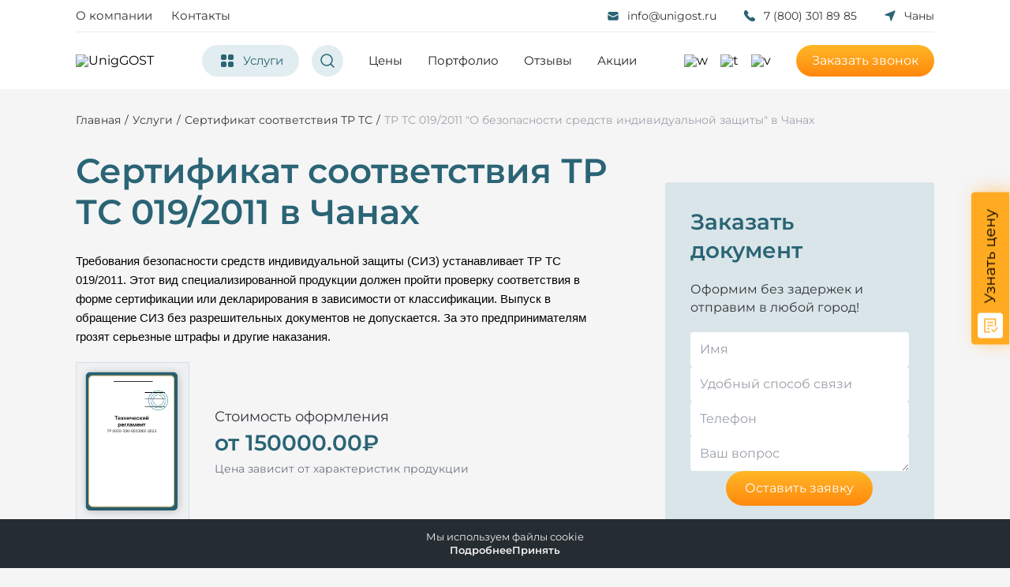

--- FILE ---
content_type: text/html; charset=UTF-8
request_url: https://chany.unigost.ru/uslugi/sertifikat-sootvetstviya-tehnicheskim-reglamentam-ts/tr-ts-0192011-o-bezopasnosti-sredstv-individualnoy-zashchiti
body_size: 31803
content:
<!DOCTYPE html> <html lang="ru"> <head>  <title>Сертификат соответствия ТР ТС 019/2011 "О безопасности средств индивидуальной защиты" - получить, оформление в Чанах</title>
<meta name="description" content=" в Чанах">
<meta name="keywords" content=""> <meta charset="utf-8">  <meta name="format-detection" content="telephone=no"> <meta http-equiv="X-UA-Compatible" content="IE=edge"> <meta name="viewport" content="width=device-width, initial-scale=1"> <meta name="zen-verification" content="HPHcXOTrXZhQyKlfQOBqazq26FxgHGpS2jKBeSUgKOpBWe1lTFbsUGNM59hE4h7F" />     <link rel="canonical" href="https://chany.unigost.ru/uslugi/sertifikat-sootvetstviya-tehnicheskim-reglamentam-ts/tr-ts-0192011-o-bezopasnosti-sredstv-individualnoy-zashchiti" />
	    <meta name="theme-color" content="#f9f9f9">
    <meta name="yandex-verification" content="4dfdef4ab6e74cb2" />
    <meta name="mailru-domain" content="z9SXpzMudDuB7gZl" />
    <meta property="og:image" content="https://chany.unigost.ru/images/logo.svg" />
<meta property="og:image:width" content="1200" />
<meta property="og:image:height" content="536" />
<meta property="og:image" content="https://chany.unigost.ru/images/logo.png" />
<meta property="og:image:width" content="256" />
<meta property="og:image:height" content="256" />

    <link rel="shortcut icon" type="image/x-icon" href="/favicon.ico">
    <link rel="apple-touch-icon" sizes="196x196" href="/images/logo.png">
    <meta name="csrf-token" content="tRjCV5qIVqcwmjeEgl7uxi5AAYcWZ1qP14L07orK">
    <link rel="stylesheet" type="text/css" href="/css/all.css?id=fc24c211348ad5976532" media="all">
        
    <script async id="zd_ct_phone_script" src="https://my.novofon.com/js/ct_phone.min.js"></script>


    <!-- Marquiz script start -->
    <script>
        (function(w, d, s, o){
            var j = d.createElement(s); j.async = true; j.src = '//script.marquiz.ru/v2.js';j.onload = function() {
                if (document.readyState !== 'loading') Marquiz.init(o);
                else document.addEventListener("DOMContentLoaded", function() {
                    Marquiz.init(o);
                });
            };
            d.head.insertBefore(j, d.head.firstElementChild);
        })(window, document, 'script', {
                    host: '//quiz.marquiz.ru',
                    region: 'ru',
                    id: '673b4b2aa85bf00026cc89ed',
                    autoOpen: false,
                    autoOpenFreq: 'once',
                    openOnExit: false,
                    disableOnMobile: false
                }
        );
    </script>
        <!-- Marquiz script end -->
</head> <body  class="internal" > <div class="wrapper"> <header class="header"> <div class="header__container"> <div class="header__content"> <div class="header__info"> <div class="header__info-top top__header"> <div class="top__header-menu menu" data-da=".popup__menu,992,last"> <nav class="menu__body"> <ul class="menu__list"> <li class="menu__item" data-da=".menu__block,992,5"> <a href="/about" class="footer__menu-link">О компании</a> </li> <li class="menu__item" data-da=".menu__block,992,6"> <a href="/contacts" class="footer__menu-link">Контакты</a> </li> </ul> </nav> </div> <div class="top__header-contacts"> <div class="top__header-mail"> <a href="mailto:info@unigost.ru" class="email"><svg xmlns="http://www.w3.org/2000/svg" width="20" height="20" viewBox="0 0 20 20" fill="none"> <path d="M3.3335 7C3.3335 5.89543 4.22893 5 5.3335 5H14.6668C15.7714 5 16.6668 5.89543 16.6668 7V7.5L10.4474 10.6097C10.1658 10.7505 9.83448 10.7505 9.55295 10.6097L3.3335 7.5V7Z" fill="#2A6475" /> <path d="M16.6668 8.75L10.4474 11.8597C10.1658 12.0005 9.83448 12.0005 9.55295 11.8597L3.3335 8.75V13.8333C3.3335 14.9379 4.22893 15.8333 5.3335 15.8333H14.6668C15.7714 15.8333 16.6668 14.9379 16.6668 13.8333V8.75Z" fill="#2A6475" /> </svg>info@unigost.ru</a> </div> <div class="top__header-phone" data-da=".bottom__header,992,last"> <a href="tel:78003018985" class="phone"> <svg xmlns="http://www.w3.org/2000/svg" width="20" height="20" viewBox="0 0 20 20" fill="none"> <path d="M17.1217 14.5217C17.1217 14.7789 17.0646 15.0431 16.9431 15.3003C16.8217 15.5574 16.6646 15.8003 16.4574 16.0289C16.1074 16.4146 15.7217 16.6931 15.286 16.8717C14.8574 17.0503 14.3931 17.1431 13.8931 17.1431C13.1646 17.1431 12.386 16.9717 11.5646 16.6217C10.7431 16.2717 9.92171 15.8003 9.10742 15.2074C8.28599 14.6074 7.50742 13.9431 6.76456 13.2074C6.02885 12.4646 5.36456 11.686 4.77171 10.8717C4.18599 10.0574 3.71456 9.24314 3.37171 8.43599C3.02885 7.62171 2.85742 6.84314 2.85742 6.10028C2.85742 5.61456 2.94314 5.15028 3.11456 4.72171C3.28599 4.28599 3.55742 3.88599 3.93599 3.52885C4.39314 3.07885 4.89314 2.85742 5.42171 2.85742C5.62171 2.85742 5.82171 2.90028 6.00028 2.98599C6.18599 3.07171 6.35028 3.20028 6.47885 3.38599L8.13599 5.72171C8.26456 5.90028 8.35742 6.06456 8.42171 6.22171C8.48599 6.37171 8.52171 6.52171 8.52171 6.65742C8.52171 6.82885 8.47171 7.00028 8.37171 7.16456C8.27885 7.32885 8.14314 7.50028 7.97171 7.67171L7.42885 8.23599C7.35028 8.31456 7.31456 8.40742 7.31456 8.52171C7.31456 8.57885 7.32171 8.62885 7.33599 8.68599C7.35742 8.74314 7.37885 8.78599 7.39314 8.82885C7.52171 9.06456 7.74314 9.37171 8.05742 9.74314C8.37885 10.1146 8.72171 10.4931 9.09314 10.8717C9.47885 11.2503 9.85028 11.6003 10.2289 11.9217C10.6003 12.236 10.9074 12.4503 11.1503 12.5788C11.186 12.5931 11.2289 12.6146 11.2789 12.636C11.336 12.6574 11.3931 12.6646 11.4574 12.6646C11.5789 12.6646 11.6717 12.6217 11.7503 12.5431L12.2931 12.0074C12.4717 11.8289 12.6431 11.6931 12.8074 11.6074C12.9717 11.5074 13.136 11.4574 13.3146 11.4574C13.4503 11.4574 13.5931 11.486 13.7503 11.5503C13.9074 11.6146 14.0717 11.7074 14.2503 11.8289L16.6146 13.5074C16.8003 13.636 16.9288 13.786 17.0074 13.9646C17.0788 14.1431 17.1217 14.3217 17.1217 14.5217Z" fill="#2A6475" /> </svg> 7 (800) 301 89 85</a> </div> <div class="top__header-location" data-da=".bottom__header,992,last"> <a href="#" data-popup="#popup-city" class="location"> <svg xmlns="http://www.w3.org/2000/svg" width="20" height="20" viewBox="0 0 20 20" fill="none"> <path d="M16.6234 4.16607L11.7723 16.2819C11.7254 16.4014 11.6417 16.503 11.5334 16.572C11.4252 16.6409 11.2978 16.6737 11.1697 16.6656C11.0417 16.6575 10.9194 16.609 10.8207 16.5269C10.7219 16.4449 10.6517 16.3336 10.6202 16.209L9.26187 10.746L3.79082 9.37261C3.66642 9.34103 3.55524 9.27076 3.47327 9.1719C3.39131 9.07305 3.34279 8.95071 3.3347 8.8225C3.32661 8.69428 3.35937 8.56681 3.42826 8.45841C3.49714 8.35002 3.59861 8.2663 3.71805 8.21931L15.8351 3.37696C15.9453 3.33281 16.066 3.322 16.1823 3.34588C16.2986 3.36975 16.4053 3.42726 16.4892 3.51128C16.5732 3.5953 16.6306 3.70213 16.6545 3.81852C16.6783 3.93492 16.6675 4.05576 16.6234 4.16607Z" fill="#2A6475" /> </svg>  Чаны  </a> </div> </div> </div> <div class="header__info-bottom bottom__header"> <div class="header__logo"> <a href="https://chany.unigost.ru"><img data-src="/img/logo.svg" alt="UnigGOST"></a> </div> <div class="bottom__header-menu menu" data-da=".popup__menu,992,last"> <nav class="menu__body"> <ul class="menu__list"> <li class="menu__item parent"> <a class="menu__link icon-serv"> <svg class="tr" xmlns="http://www.w3.org/2000/svg" width="24" height="24" viewBox="0 0 24 24" fill="none"> <path d="M18 20H15C13.8954 20 13 19.1046 13 18V15C13 13.8954 13.8954 13 15 13H18C19.1046 13 20 13.8954 20 15L20 18C20 19.1046 19.1046 20 18 20Z" fill="#2A6475" /> <path d="M9 20L6 20C4.89543 20 4 19.1046 4 18L4 15C4 13.8954 4.89543 13 6 13H9C10.1046 13 11 13.8954 11 15V18C11 19.1046 10.1046 20 9 20Z" fill="#2A6475" /> <path d="M18 11L15 11C13.8954 11 13 10.1046 13 9V6C13 4.89543 13.8954 4 15 4L18 4C19.1046 4 20 4.89543 20 6V9C20 10.1046 19.1046 11 18 11Z" fill="#2A6475" /> <path d="M9 11H6C4.89543 11 4 10.1046 4 9L4 6C4 4.89543 4.89543 4 6 4L9 4C10.1046 4 11 4.89543 11 6L11 9C11 10.1046 10.1046 11 9 11Z" fill="#2A6475" /> </svg> <svg class="x" width="15" height="14" viewBox="0 0 15 14" fill="none" xmlns="http://www.w3.org/2000/svg"> <path fill-rule="evenodd" clip-rule="evenodd" d="M0.871735 0.467517C1.16582 0.175818 1.64069 0.177749 1.93239 0.471831L6.82596 5.40537L7.3999 5.95912L7.97385 5.40537L12.8674 0.471831C13.1591 0.177749 13.634 0.175818 13.9281 0.467517C14.2222 0.759217 14.2241 1.23409 13.9324 1.52817L9.03301 6.46756L9.02127 6.47914L8.48076 7.00063L9.02062 7.52023L9.03301 7.53244L13.9324 12.4718C14.2241 12.7659 14.2222 13.2408 13.9281 13.5325C13.634 13.8242 13.1591 13.8223 12.8674 13.5282L7.97417 8.59495L7.3999 8.04223L6.82564 8.59495L1.93238 13.5282C1.64069 13.8223 1.16582 13.8242 0.871734 13.5325C0.577652 13.2408 0.57572 12.7659 0.86742 12.4718L5.7668 7.53244L5.77919 7.52024L6.31905 7.00063L5.77853 6.47914L5.7668 6.46756L0.867421 1.52817C0.575722 1.23409 0.577653 0.759217 0.871735 0.467517Z" fill="#31343A" /> </svg> Услуги </a> </li> <li class="menu__item parent search"> <a data-popup="#search" class="menu__link"> <svg xmlns="http://www.w3.org/2000/svg" width="24" height="24" viewBox="0 0 24 24" fill="none"> <path d="M15.9498 15.95L20 20M18.0004 11C18.0004 14.8659 14.8663 17.9999 11.0002 17.9999C7.1341 17.9999 4 14.8659 4 11C4 7.13399 7.1341 4 11.0002 4C14.8663 4 18.0004 7.13399 18.0004 11Z" stroke="#2A6475" stroke-width="1.5" stroke-linecap="round" stroke-linejoin="round" /> </svg> </a> </li> <li class="menu__item"> <a href="/price" class="menu__link">Цены</a> </li> <li class="menu__item"> <a href="https://unigost.ru/portfolio" class="menu__link">Портфолио</a> </li>  <li class="menu__item"> <a href="/otzyvy" class="menu__link">Отзывы</a> </li> <li class="menu__item"> <a href="/stocks" class="menu__link">Акции</a> </li> </ul> </nav> </div> <div class="bottom__header-btn bottom__btn"> <div class=" bottom__btn-soc">  <a href="https://wa.me/79893519710" target="_blank"> <img class="dec" data-src="/img/whatsapp.svg" alt="w"> </a>   <a href="https://t.me/Unigost_bot" target="_blank"> <img class="dec" data-src="/img/telegram.svg" alt="t"> </a>    <a href="https://vk.com/unigost_ru" target="_blank"> <img class="dec" data-src="/img/vk.svg" alt="v"> </a>  </div> <div class="bottom__btn-call"><a href="#" data-popup="#popup" class="btn">Заказать звонок</a> </div> </div> </div> </div> </div> </div> </header> <main class="page">  <section class="page__article article"> <div class="article__container"> <div class="breadcrumbs"> <ul> <li itemtype="http://data-vocabulary.org/Breadcrumb" itemscope="" class="breadcrumbs__item"> <a href="/" itemprop="url"> <span itemprop="title">Главная</span> </a> </li> <li class="sept">/</li>    <li itemtype="http://data-vocabulary.org/Breadcrumb" itemscope="" class="breadcrumbs__item"> <a href="https://unigost.ru/uslugi" itemprop="url"> <span itemprop="title">Услуги</span> </a> </li> <li class="sept">/</li>  <li itemtype="http://data-vocabulary.org/Breadcrumb" itemscope="" class="breadcrumbs__item"> <a href="https://chany.unigost.ru/uslugi/sertifikat-sootvetstviya-tehnicheskim-reglamentam-ts" itemprop="url"> <span itemprop="title">Сертификат соответствия ТР ТС</span> </a> </li> <li class="sept">/</li>  <li itemtype="http://data-vocabulary.org/Breadcrumb" itemscope="" class="breadcrumbs__item"> <span itemprop="title">ТР ТС 019/2011 &quot;О безопасности средств индивидуальной защиты&quot; в Чанах</span> </li>  </ul> </div>  <div class="article__content">  <article class="article__right"> <h1>Сертификат соответствия ТР ТС 019/2011 в Чанах</h1>  <p></p> <p><meta charset="utf-8"><span id="docs-internal-guid-1cf42de9-7fff-884c-ee4a-d88becb667e4" style="font-size:11pt;font-family:Arial,sans-serif;color:#000000;background-color:transparent;font-weight:400;font-style:normal;font-variant:normal;text-decoration:none;vertical-align:baseline;white-space:pre;white-space:pre-wrap;">Требования безопасности средств индивидуальной защиты (СИЗ) устанавливает ТР ТС 019/2011. Этот вид специализированной продукции должен пройти проверку соответствия в форме сертификации или декларирования в зависимости от классификации. Выпуск в обращение СИЗ без разрешительных документов не допускается. За это предпринимателям грозят серьезные штрафы и другие наказания.</span></p>
 <div class="article__price-block"> <div class="article__price-img"> <picture> <source  data-srcset="https://chany.unigost.ru/uploads/services/11a710d57cff6feaa1b2c2838182e81a_1715603857.png"
                                srcset="[data-uri]"
                                type="image/webp"><img
                                src="[data-uri]"
                                data-src="https://chany.unigost.ru/uploads/services/11a710d57cff6feaa1b2c2838182e81a_1715603857.png"
                                title="Сертификат соответствия ТР ТС 019/2011 в Чанах" alt="Оформить Сертификат соответствия ТР ТС 019/2011 в Чанах">
                        </picture>
                    </div>

                    <div class="article__price-info">
                        <p>Стоимость оформления</p>
                        <span class="price__document">
                            от 150000.00₽
                        </span>
                        <div class="price__info">Цена зависит от характеристик продукции</div>
                    </div>
                </div>

                
                <p><meta charset="utf-8"></p>

<p dir="ltr" id="docs-internal-guid-f2e69fc4-7fff-a453-8e9c-7dbba041984d" style="line-height:1.38;margin-top:0pt;margin-bottom:0pt;"><span style="font-size:11pt;font-family:Arial,sans-serif;color:#000000;background-color:transparent;font-weight:400;font-style:normal;font-variant:normal;text-decoration:none;vertical-align:baseline;white-space:pre;white-space:pre-wrap;">Требования безопасности средств индивидуальной защиты (СИЗ) устанавливает ТР ТС 019/2011. Этот вид специализированной продукции должен пройти проверку соответствия в форме сертификации или декларирования в зависимости от классификации. Выпуск в обращение СИЗ без разрешительных документов не допускается. За это предпринимателям грозят серьезные штрафы и другие наказания.</span></p>

<h2 dir="ltr" style="line-height:1.38;margin-top:18pt;margin-bottom:6pt;"><span style="font-size:16pt;font-family:Arial,sans-serif;color:#000000;background-color:transparent;font-weight:400;font-style:normal;font-variant:normal;text-decoration:none;vertical-align:baseline;white-space:pre;white-space:pre-wrap;">Область применения ТР ТС 019</span></h2>

<p dir="ltr" style="line-height:1.38;margin-top:0pt;margin-bottom:0pt;"><span style="font-size:11pt;font-family:Arial,sans-serif;color:#000000;background-color:transparent;font-weight:400;font-style:normal;font-variant:normal;text-decoration:none;vertical-align:baseline;white-space:pre;white-space:pre-wrap;">Настоящий нормативный акт устанавливает требования на СИЗ, которые еще не эксплуатировались и предназначены для обращения на территории ЕАЭС. Технический регламент определяет критерии их безопасности и форму проверки соответствия.</span></p>

<p> 
<p dir="ltr" style="line-height:1.38;margin-top:0pt;margin-bottom:0pt;"><span style="font-size:11pt;font-family:Arial,sans-serif;color:#000000;background-color:transparent;font-weight:400;font-style:normal;font-variant:normal;text-decoration:none;vertical-align:baseline;white-space:pre;white-space:pre-wrap;">Требования ТР ТС 019 не распространяются на следующие СИЗ:</span></p>
</p>

<ul style="margin-top:0;margin-bottom:0;padding-inline-start:48px;">
	<li aria-level="1" dir="ltr" style="list-style-type:disc;font-size:11pt;font-family:Arial,sans-serif;color:#000000;background-color:transparent;font-weight:400;font-style:normal;font-variant:normal;text-decoration:none;vertical-align:baseline;white-space:pre;">
	<p dir="ltr" role="presentation" style="line-height:1.38;margin-top:0pt;margin-bottom:0pt;"><span style="font-size:11pt;font-family:Arial,sans-serif;color:#000000;background-color:transparent;font-weight:400;font-style:normal;font-variant:normal;text-decoration:none;vertical-align:baseline;white-space:pre;white-space:pre-wrap;">предназначенные для защиты участников спортивных соревнований;</span></p>
	</li>
	<li aria-level="1" dir="ltr" style="list-style-type:disc;font-size:11pt;font-family:Arial,sans-serif;color:#000000;background-color:transparent;font-weight:400;font-style:normal;font-variant:normal;text-decoration:none;vertical-align:baseline;white-space:pre;">
	<p dir="ltr" role="presentation" style="line-height:1.38;margin-top:0pt;margin-bottom:0pt;"><span style="font-size:11pt;font-family:Arial,sans-serif;color:#000000;background-color:transparent;font-weight:400;font-style:normal;font-variant:normal;text-decoration:none;vertical-align:baseline;white-space:pre;white-space:pre-wrap;">для подразделений пожарной охраны и МЧС;</span></p>
	</li>
	<li aria-level="1" dir="ltr" style="list-style-type:disc;font-size:11pt;font-family:Arial,sans-serif;color:#000000;background-color:transparent;font-weight:400;font-style:normal;font-variant:normal;text-decoration:none;vertical-align:baseline;white-space:pre;">
	<p dir="ltr" role="presentation" style="line-height:1.38;margin-top:0pt;margin-bottom:0pt;"><span style="font-size:11pt;font-family:Arial,sans-serif;color:#000000;background-color:transparent;font-weight:400;font-style:normal;font-variant:normal;text-decoration:none;vertical-align:baseline;white-space:pre;white-space:pre-wrap;">изделия для авиации, космоса и проведения подводных работ;</span></p>
	</li>
	<li aria-level="1" dir="ltr" style="list-style-type:disc;font-size:11pt;font-family:Arial,sans-serif;color:#000000;background-color:transparent;font-weight:400;font-style:normal;font-variant:normal;text-decoration:none;vertical-align:baseline;white-space:pre;">
	<p dir="ltr" role="presentation" style="line-height:1.38;margin-top:0pt;margin-bottom:0pt;"><span style="font-size:11pt;font-family:Arial,sans-serif;color:#000000;background-color:transparent;font-weight:400;font-style:normal;font-variant:normal;text-decoration:none;vertical-align:baseline;white-space:pre;white-space:pre-wrap;">выставочные экземпляры.</span></p>
	</li>
</ul>

<p> 
<p dir="ltr" style="line-height:1.38;margin-top:0pt;margin-bottom:0pt;"><span style="font-size:11pt;font-family:Arial,sans-serif;color:#000000;background-color:transparent;font-weight:400;font-style:normal;font-variant:normal;text-decoration:none;vertical-align:baseline;white-space:pre;white-space:pre-wrap;">Специалисты центра “Юнигост” помогут идентифицировать изделие и точно установят, требуется ли его сертификация.</span></p>
</p>

<h2 dir="ltr" style="line-height:1.38;margin-top:18pt;margin-bottom:6pt;"><span style="font-size:16pt;font-family:Arial,sans-serif;color:#000000;background-color:transparent;font-weight:400;font-style:normal;font-variant:normal;text-decoration:none;vertical-align:baseline;white-space:pre;white-space:pre-wrap;">Классификация СИЗ</span></h2>

<p dir="ltr" style="line-height:1.38;margin-top:0pt;margin-bottom:0pt;"><span style="font-size:11pt;font-family:Arial,sans-serif;color:#000000;background-color:transparent;font-weight:400;font-style:normal;font-variant:normal;text-decoration:none;vertical-align:baseline;white-space:pre;white-space:pre-wrap;">Согласно ТР ТС 019/2011, обязательная проверка соответствия проводится в отношении средств индивидуальной защиты от механических, химических, радиационных факторов, высоких/низких температур, поражения током, ионизирующего излучения. Объектами контроля также являются комплексные и дерматологические СИЗ.</span></p>

<p> 
<p dir="ltr" style="line-height:1.38;margin-top:0pt;margin-bottom:0pt;"><span style="font-size:11pt;font-family:Arial,sans-serif;color:#000000;background-color:transparent;font-weight:400;font-style:normal;font-variant:normal;text-decoration:none;vertical-align:baseline;white-space:pre;white-space:pre-wrap;">Все средства индивидуальной защиты подразделяются на классы:</span></p>
</p>

<ul style="margin-top:0;margin-bottom:0;padding-inline-start:48px;">
	<li aria-level="1" dir="ltr" style="list-style-type:disc;font-size:11pt;font-family:Arial,sans-serif;color:#000000;background-color:transparent;font-weight:400;font-style:normal;font-variant:normal;text-decoration:none;vertical-align:baseline;white-space:pre;">
	<p dir="ltr" role="presentation" style="line-height:1.38;margin-top:0pt;margin-bottom:0pt;"><span style="font-size:11pt;font-family:Arial,sans-serif;color:#000000;background-color:transparent;font-weight:400;font-style:normal;font-variant:normal;text-decoration:none;vertical-align:baseline;white-space:pre;white-space:pre-wrap;">1 класс. Изделия имеют простую конструкцию и защищают от незначительных рисков. Они проходят процедуру декларирования.</span></p>
	</li>
	<li aria-level="1" dir="ltr" style="list-style-type:disc;font-size:11pt;font-family:Arial,sans-serif;color:#000000;background-color:transparent;font-weight:400;font-style:normal;font-variant:normal;text-decoration:none;vertical-align:baseline;white-space:pre;">
	<p dir="ltr" role="presentation" style="line-height:1.38;margin-top:0pt;margin-bottom:0pt;"><span style="font-size:11pt;font-family:Arial,sans-serif;color:#000000;background-color:transparent;font-weight:400;font-style:normal;font-variant:normal;text-decoration:none;vertical-align:baseline;white-space:pre;white-space:pre-wrap;">2 класс. Продукция сложной конструкции, которая защищает от серьезных опасностей и подлежит сертификации.</span></p>
	</li>
</ul>

<p> 
<p dir="ltr" style="line-height:1.38;margin-top:0pt;margin-bottom:0pt;"><span style="font-size:11pt;font-family:Arial,sans-serif;color:#000000;background-color:transparent;font-weight:400;font-style:normal;font-variant:normal;text-decoration:none;vertical-align:baseline;white-space:pre;white-space:pre-wrap;">Приложение 4 техрегламента содержит перечень СИЗ, которые в зависимости от степени риска проходят сертификацию/декларирование. </span></p>
</p>

<h2 dir="ltr" style="line-height:1.38;margin-top:18pt;margin-bottom:6pt;"><span style="font-size:16pt;font-family:Arial,sans-serif;color:#000000;background-color:transparent;font-weight:400;font-style:normal;font-variant:normal;text-decoration:none;vertical-align:baseline;white-space:pre;white-space:pre-wrap;">Схемы сертификации</span></h2>

<p dir="ltr" style="line-height:1.38;margin-top:0pt;margin-bottom:0pt;"><span style="font-size:11pt;font-family:Arial,sans-serif;color:#000000;background-color:transparent;font-weight:400;font-style:normal;font-variant:normal;text-decoration:none;vertical-align:baseline;white-space:pre;white-space:pre-wrap;">ТР ТС 019 определяет схемы, которые используются при проведении сертификационных мероприятий:</span></p>

<ul style="margin-top:0;margin-bottom:0;padding-inline-start:48px;">
	<li aria-level="1" dir="ltr" style="list-style-type:disc;font-size:11pt;font-family:Arial,sans-serif;color:#000000;background-color:transparent;font-weight:400;font-style:normal;font-variant:normal;text-decoration:none;vertical-align:baseline;white-space:pre;">
	<p dir="ltr" role="presentation" style="line-height:1.38;margin-top:0pt;margin-bottom:0pt;"><span style="font-size:11pt;font-family:Arial,sans-serif;color:#000000;background-color:transparent;font-weight:400;font-style:normal;font-variant:normal;text-decoration:none;vertical-align:baseline;white-space:pre;white-space:pre-wrap;">1с. Серийный выпуск продукции. Применяется, если качество СИЗ зависит от показателей безопасности.</span></p>
	</li>
	<li aria-level="1" dir="ltr" style="list-style-type:disc;font-size:11pt;font-family:Arial,sans-serif;color:#000000;background-color:transparent;font-weight:400;font-style:normal;font-variant:normal;text-decoration:none;vertical-align:baseline;white-space:pre;">
	<p dir="ltr" role="presentation" style="line-height:1.38;margin-top:0pt;margin-bottom:0pt;"><span style="font-size:11pt;font-family:Arial,sans-serif;color:#000000;background-color:transparent;font-weight:400;font-style:normal;font-variant:normal;text-decoration:none;vertical-align:baseline;white-space:pre;white-space:pre-wrap;">3с. Для партии изделий.</span></p>
	</li>
	<li aria-level="1" dir="ltr" style="list-style-type:disc;font-size:11pt;font-family:Arial,sans-serif;color:#000000;background-color:transparent;font-weight:400;font-style:normal;font-variant:normal;text-decoration:none;vertical-align:baseline;white-space:pre;">
	<p dir="ltr" role="presentation" style="line-height:1.38;margin-top:0pt;margin-bottom:0pt;"><span style="font-size:11pt;font-family:Arial,sans-serif;color:#000000;background-color:transparent;font-weight:400;font-style:normal;font-variant:normal;text-decoration:none;vertical-align:baseline;white-space:pre;white-space:pre-wrap;">4с. Единичный экземпляр.</span></p>
	</li>
	<li aria-level="1" dir="ltr" style="list-style-type:disc;font-size:11pt;font-family:Arial,sans-serif;color:#000000;background-color:transparent;font-weight:400;font-style:normal;font-variant:normal;text-decoration:none;vertical-align:baseline;white-space:pre;">
	<p dir="ltr" role="presentation" style="line-height:1.38;margin-top:0pt;margin-bottom:0pt;"><span style="font-size:11pt;font-family:Arial,sans-serif;color:#000000;background-color:transparent;font-weight:400;font-style:normal;font-variant:normal;text-decoration:none;vertical-align:baseline;white-space:pre;white-space:pre-wrap;">5с. В случае внедрения в серию.</span></p>
	</li>
	<li aria-level="1" dir="ltr" style="list-style-type:disc;font-size:11pt;font-family:Arial,sans-serif;color:#000000;background-color:transparent;font-weight:400;font-style:normal;font-variant:normal;text-decoration:none;vertical-align:baseline;white-space:pre;">
	<p dir="ltr" role="presentation" style="line-height:1.38;margin-top:0pt;margin-bottom:0pt;"><span style="font-size:11pt;font-family:Arial,sans-serif;color:#000000;background-color:transparent;font-weight:400;font-style:normal;font-variant:normal;text-decoration:none;vertical-align:baseline;white-space:pre;white-space:pre-wrap;">6с. При постановке в серийное производство. Требуется сертификация СМК.</span></p>
	</li>
</ul>

<p> 
<p dir="ltr" style="line-height:1.38;margin-top:0pt;margin-bottom:0pt;"><span style="font-size:11pt;font-family:Arial,sans-serif;color:#000000;background-color:transparent;font-weight:400;font-style:normal;font-variant:normal;text-decoration:none;vertical-align:baseline;white-space:pre;white-space:pre-wrap;">При использовании любой из указанных типовых схем обязательно проводятся испытания образцов продукции в лаборатории. Анализ производства требуется только для серийного выпуска СИЗ. Максимальный срок действия сертификата соответствия составляет 5 лет.</span></p>
</p>

<h2 dir="ltr" style="line-height:1.38;margin-top:18pt;margin-bottom:6pt;"><span style="font-size:16pt;font-family:Arial,sans-serif;color:#000000;background-color:transparent;font-weight:400;font-style:normal;font-variant:normal;text-decoration:none;vertical-align:baseline;white-space:pre;white-space:pre-wrap;">Отличие сертификата от декларации</span></h2>

<p dir="ltr" style="line-height:1.38;margin-top:0pt;margin-bottom:0pt;"><span style="font-size:11pt;font-family:Arial,sans-serif;color:#000000;background-color:transparent;font-weight:400;font-style:normal;font-variant:normal;text-decoration:none;vertical-align:baseline;white-space:pre;white-space:pre-wrap;">Сертификат и декларация – юридически равнозначные документы. Декларация принимается заявителем, который несет ответственность достоверность сведений. Документ оформляется на листе бумаги без степеней защиты.</span></p>

<p> 
<p dir="ltr" style="line-height:1.38;margin-top:0pt;margin-bottom:0pt;"><span style="font-size:11pt;font-family:Arial,sans-serif;color:#000000;background-color:transparent;font-weight:400;font-style:normal;font-variant:normal;text-decoration:none;vertical-align:baseline;white-space:pre;white-space:pre-wrap;">Сертификация проводится уполномоченным органом, на который ложится вся полнота ответственности. Для проведения проверок привлекаются аккредитованные лаборатории. Для оформления документа используется защищенный бланк государственного образца.</span></p>
</p>

<h2 dir="ltr" style="line-height:1.38;margin-top:18pt;margin-bottom:6pt;"><span style="font-size:16pt;font-family:Arial,sans-serif;color:#000000;background-color:transparent;font-weight:400;font-style:normal;font-variant:normal;text-decoration:none;vertical-align:baseline;white-space:pre;white-space:pre-wrap;">Порядок сертификации</span></h2>

<p dir="ltr" style="line-height:1.38;margin-top:0pt;margin-bottom:0pt;"><span style="font-size:11pt;font-family:Arial,sans-serif;color:#000000;background-color:transparent;font-weight:400;font-style:normal;font-variant:normal;text-decoration:none;vertical-align:baseline;white-space:pre;white-space:pre-wrap;">Для оформления сертификата ТР ТС 019 нужно подать заявку в центр “Юнигост” и подготовить стандартный портфель документации. Это можно сделать по телефону или с помощью электронной почты.</span></p>

<p> 
<p dir="ltr" style="line-height:1.38;margin-top:0pt;margin-bottom:0pt;"><span style="font-size:11pt;font-family:Arial,sans-serif;color:#000000;background-color:transparent;font-weight:400;font-style:normal;font-variant:normal;text-decoration:none;vertical-align:baseline;white-space:pre;white-space:pre-wrap;">Мы предоставляем услуги “под ключ”, поэтому вам не придется отвлекаться от ведения бизнеса и более важных дел. Сертификация проходит в следующем порядке:</span></p>
</p>

<ul style="margin-top:0;margin-bottom:0;padding-inline-start:48px;">
	<li aria-level="1" dir="ltr" style="list-style-type:disc;font-size:11pt;font-family:Arial,sans-serif;color:#000000;background-color:transparent;font-weight:400;font-style:normal;font-variant:normal;text-decoration:none;vertical-align:baseline;white-space:pre;">
	<p dir="ltr" role="presentation" style="line-height:1.38;margin-top:0pt;margin-bottom:0pt;"><span style="font-size:11pt;font-family:Arial,sans-serif;color:#000000;background-color:transparent;font-weight:400;font-style:normal;font-variant:normal;text-decoration:none;vertical-align:baseline;white-space:pre;white-space:pre-wrap;">Анализ документации, формирование полного пакета бумаг.</span></p>
	</li>
	<li aria-level="1" dir="ltr" style="list-style-type:disc;font-size:11pt;font-family:Arial,sans-serif;color:#000000;background-color:transparent;font-weight:400;font-style:normal;font-variant:normal;text-decoration:none;vertical-align:baseline;white-space:pre;">
	<p dir="ltr" role="presentation" style="line-height:1.38;margin-top:0pt;margin-bottom:0pt;"><span style="font-size:11pt;font-family:Arial,sans-serif;color:#000000;background-color:transparent;font-weight:400;font-style:normal;font-variant:normal;text-decoration:none;vertical-align:baseline;white-space:pre;white-space:pre-wrap;">Идентификация СИЗ и выбор схемы сертификации.</span></p>
	</li>
	<li aria-level="1" dir="ltr" style="list-style-type:disc;font-size:11pt;font-family:Arial,sans-serif;color:#000000;background-color:transparent;font-weight:400;font-style:normal;font-variant:normal;text-decoration:none;vertical-align:baseline;white-space:pre;">
	<p dir="ltr" role="presentation" style="line-height:1.38;margin-top:0pt;margin-bottom:0pt;"><span style="font-size:11pt;font-family:Arial,sans-serif;color:#000000;background-color:transparent;font-weight:400;font-style:normal;font-variant:normal;text-decoration:none;vertical-align:baseline;white-space:pre;white-space:pre-wrap;">Отбор образцов и передача их в лабораторию.</span></p>
	</li>
	<li aria-level="1" dir="ltr" style="list-style-type:disc;font-size:11pt;font-family:Arial,sans-serif;color:#000000;background-color:transparent;font-weight:400;font-style:normal;font-variant:normal;text-decoration:none;vertical-align:baseline;white-space:pre;">
	<p dir="ltr" role="presentation" style="line-height:1.38;margin-top:0pt;margin-bottom:0pt;"><span style="font-size:11pt;font-family:Arial,sans-serif;color:#000000;background-color:transparent;font-weight:400;font-style:normal;font-variant:normal;text-decoration:none;vertical-align:baseline;white-space:pre;white-space:pre-wrap;">Производственный контроль проводится, если требует схема.</span></p>
	</li>
	<li aria-level="1" dir="ltr" style="list-style-type:disc;font-size:11pt;font-family:Arial,sans-serif;color:#000000;background-color:transparent;font-weight:400;font-style:normal;font-variant:normal;text-decoration:none;vertical-align:baseline;white-space:pre;">
	<p dir="ltr" role="presentation" style="line-height:1.38;margin-top:0pt;margin-bottom:0pt;"><span style="font-size:11pt;font-family:Arial,sans-serif;color:#000000;background-color:transparent;font-weight:400;font-style:normal;font-variant:normal;text-decoration:none;vertical-align:baseline;white-space:pre;white-space:pre-wrap;">Оформление и регистрация сертификация.</span></p>
	</li>
	<li aria-level="1" dir="ltr" style="list-style-type:disc;font-size:11pt;font-family:Arial,sans-serif;color:#000000;background-color:transparent;font-weight:400;font-style:normal;font-variant:normal;text-decoration:none;vertical-align:baseline;white-space:pre;">
	<p dir="ltr" role="presentation" style="line-height:1.38;margin-top:0pt;margin-bottom:0pt;"><span style="font-size:11pt;font-family:Arial,sans-serif;color:#000000;background-color:transparent;font-weight:400;font-style:normal;font-variant:normal;text-decoration:none;vertical-align:baseline;white-space:pre;white-space:pre-wrap;">Выдача документа заявителю.</span></p>
	</li>
</ul>

<p> 
<p dir="ltr" style="line-height:1.38;margin-top:0pt;margin-bottom:0pt;"><span style="font-size:11pt;font-family:Arial,sans-serif;color:#000000;background-color:transparent;font-weight:400;font-style:normal;font-variant:normal;text-decoration:none;vertical-align:baseline;white-space:pre;white-space:pre-wrap;">Эксперты центра “Юнигост” помогут оформить сертификат ТР ТС 019 в полном соответствии с нормами действующего законодательства. Процедуру можно пройти удаленно в кратчайшие сроки. Если возникли вопросы, звоните – консультации бесплатные.</span></p>
</p>

                                <hr style="border-top: 8px white solid">                <div data-spollers class="spollers">
                    <div class="spollers__item">
                        <button type="button" data-spoller class="spollers__title">Я имею право продавать
                            продукцию без документов. Если изготавливаю её на дому и оформлен как
                            самозанятый?</button>
                        <div class="spollers__body">Добрый день. Нет, такой вариант исключён. Прежде всего,
                            вам необходимо зарегистрировать ИП или ЮЛ. Далее следует арендовать
                            производственное помещение. После этого нужно разработать нормативно-техническую
                            документацию и приступить к сертификации продукции. По завершении
                            сертификационных процедур вы можете начать реализовывать товар в России.</div>
                    </div>
                    <div class="spollers__item">
                        <button type="button" data-spoller class="spollers__title">На всю ли продукцию
                            распространяется ПП № 353?</button>
                        <div class="spollers__body">Добрый день. Нет, такой вариант исключён. Прежде всего,
                            вам необходимо зарегистрировать ИП или ЮЛ. Далее следует арендовать
                            производственное помещение. После этого нужно разработать нормативно-техническую
                            документацию и приступить к сертификации продукции. По завершении
                            сертификационных процедур вы можете начать реализовывать товар в России.</div>
                    </div>
                </div>
            </article>
            <aside class="article__aside">
                <div class="aside__form">
                    <h3 data-da=".aside__form-mob ,850 ,first">Заказать документ</h3>
                    <p>Оформим без задержек и отправим в любой город!</p>
                    <form action="https://chany.unigost.ru/ajax/order" onsubmit="sendCallback(this, event)" id="form-aside">
                        <input name="url" type="hidden" value="https://chany.unigost.ru/uslugi/sertifikat-sootvetstviya-tehnicheskim-reglamentam-ts/tr-ts-0192011-o-bezopasnosti-sredstv-individualnoy-zashchiti">
                        <input type="text" name="name" placeholder="Имя">
                        <select name="form[]" class="form">
                            <option value="1" selected>Удобный способ связи</option>
                            <option value="2">Телефон</option>
                            <option value="3">Email</option>
                        </select>
                        <input type="phone" name="phone" class="tel active" placeholder="Телефон">
                        <input type="email" name="email" class="hidden" placeholder="Email">
                        <input type="hidden" name="title" class="title">
                        <textarea name="comment" placeholder="Ваш вопрос"></textarea>
                        <input type="submit" class="btn" value="Оставить заявку">
                    </form>
                    <p class="policy">Отправляя заявку, вы соглашаетесь на обработку персональных данных
                        согласно <a href="/politika-konfidencialnosti">политике конфиденциальности</a></p>
                </div>
                <div class="aside__form-mob">
                    <p>Оформим без задержек и отправим в любой город!</p>
                    <a href="#" data-popup="#popup" class="btn">Оставить заявку</a>
                </div>
                <div class="stocks__slide">
                    <div class="stocks__slide-title">Скидка 10%</div>
                    <div class="stocks__slide-text">
                        за повторное обращение в центр “Юнигост”.
                    </div>
                    <div class="stocks__slide-footer">
                        <div class="stocks__slide-btn">
                            <a href="#" data-popup="#popup" class="btn">Подробнее</a>
                        </div>
                        <div class="stocks__slide-img">

                            <picture>
                                <source data-srcset="/img/promo_discount_10.png"
                                        srcset="[data-uri]"
                                        type="image/webp"><img
                                        src="[data-uri]"
                                        data-src="/img/promo_discount_10.png" alt="imgs" width="96px">
                            </picture>

                        </div>
                    </div>
                </div>
            </aside>
                    </div>
    </div>
</section>

<section class="services__forms"> <div class="services__container"> <div class="services__content"> <div class="servicer__form-title">Остались вопросы или сомнения?</div> <div class="services__block"> <div class="services__img"> <div class="services__img-left"> <picture><source data-srcset="/img/consult-img.webp" srcset="[data-uri]" type="image/webp"><img src="[data-uri]" data-src="/img/consult-img.jpg" alt="consult"></picture> </div> <div class="services__img-right"> <div class="services__img-title">Екатерина Маслюкова</div> <div class="services__img-text">Специалист по сертификации</div> </div> </div> <div class="services__contact"> <div class="services__contact-text">Получите бесплатную консультацию по телефону или оставьте заявку — перезвоним в течение 15 минут!</div> <div class="services__contact-info"> <div class="contacts"> <a href="tel:78003018985">7 (800) 301 89 85</a> <a href="mailto:info@unigost.ru">info@unigost.ru</a> </div> <div class="socials"> <a href="https://wa.me/79893519710" class="what" target="_blank"> <img data-src="/images/whatsapp-cont.svg" alt="w"> </a> <a href="https://t.me/Unigost_bot" class="teleg" target="_blank"> <img data-src="/images/telegram-cont.svg" alt="t"> </a> <a href="https://vk.com/unigost_ru" class="vk" target="_blank"> <img data-src="/images/vk-cont.svg" alt="v"> </a> </div> </div> </div> </div> <div class="services__form"> <form action="https://chany.unigost.ru/ajax/consult" onsubmit="sendCallback(this, event)"> <input name="url" type="hidden" value="https://chany.unigost.ru/uslugi/sertifikat-sootvetstviya-tehnicheskim-reglamentam-ts/tr-ts-0192011-o-bezopasnosti-sredstv-individualnoy-zashchiti"> <input type="text" style="color: black" name="name" placeholder="Имя"> <input type="phone" style="color: black" name="phone" class="tel" placeholder="Телефон"> <input type="submit" class="btn" value="Оставить заявку"> </form> <p class="policy">Отправляя заявку, вы соглашаетесь на обработку персональных данных согласно <a href="/politika-konfidencialnosti">политике конфиденциальности</a></p> </div> </div> </div> </section>
<section class="page__team team"> <div class="white__container"> <div class="team__title-block"> <div class="section__title">Наша команда</div> <div class="team__btn"> <a href="https://unigost.ru/about" class="btn__blue" data-da=".team__container,730,first">О компании <img data-src="/images/btn__arrow.svg" alt=""> </a> </div> </div> <div class="section__desc">Главная ценность нашего центра - это квалифицированные и опытные эксперты. Стаж работы каждого члена команды в сфере сертификации составляет более 7 лет. </div> </div> <div class="team__cont-left"> <div class="team__slider swiper"> <div class="team__wrapper swiper-wrapper"> <div class="team__slide swiper-slide"> <div class="team__item-img"> <picture><source data-srcset="/img/svetlana.png" srcset="[data-uri]" type="image/webp"><img src="[data-uri]" data-src="/img/svetlana.png" alt=""></picture> </div> <div class="team__slide-info"> <div class="info__title">Светлана Коновалова</div> <div class="info__desc">Руководитель центра</div> <div class="info__text">Контролирует слаженную работу сотрудников, выдачу документов в назначенные сроки. Следит, чтобы все клиенты остались довольны.</div> </div> </div> <div class="team__slide swiper-slide"> <div class="team__item-img"> <picture><source data-srcset="/img/tatiana.png" srcset="[data-uri]" type="image/webp"><img src="[data-uri]" data-src="/img/tatiana.png" alt=""></picture> </div> <div class="team__slide-info"> <div class="info__title">Татьяна Мешавкина</div> <div class="info__desc">Бухгалтер центра</div> <div class="info__text">Подготавливает счета и акты выполненных работ и взаимодействует с контрагентами по вопросам бухгалтерии</div> </div> </div> <div class="team__slide swiper-slide"> <div class="team__item-img"> <picture><source data-srcset="/img/ekaterina.png" srcset="[data-uri]" type="image/webp"><img src="[data-uri]" data-src="/img/ekaterina.png" alt=""></picture> </div> <div class="team__slide-info"> <div class="info__title">Екатерина Маслюкова</div> <div class="info__desc">Специалист по сертификации</div> <div class="info__text">Знает тонкости оформления сложных технических документов. Подробно ответит на вопросы связанные с оформлением сертификатов и деклараций на оборудование</div> </div> </div> <div class="team__slide swiper-slide"> <div class="team__item-img"> <picture><source data-srcset="/img/ksen.svg" srcset="[data-uri]" type="image/webp"><img src="[data-uri]" data-src="/img/ksen.png" alt=""></picture> </div> <div class="team__slide-info"> <div class="info__title">Ксения Ращектаева</div> <div class="info__desc">Специалист по сертификации</div> <div class="info__text">Поможет разобраться в тонкостях оформления деклараций, сертификатов и СГР на пищу, химическую продукцию и БАДы и другое</div> </div> </div> <div class="team__slide swiper-slide"> <div class="team__item-img"> <picture><source data-srcset="/img/team4-2.jpg" srcset="[data-uri]" type="image/webp"><img src="[data-uri]" data-src="img/team4.jpg" alt=""></picture> </div> <div class="team__slide-info"> <div class="info__title">Жанна Булатова</div> <div class="info__desc">Специалист по сертификации. </div> <div class="info__text">Разбирается во всех деталях оформления разрешительной документации, поможет с регистрацией вашего торгового знака, подберет формулировки при согласовании макета сертификата или декларации</div> </div> </div> <div class="team__slide swiper-slide"> <div class="team__item-img"> <picture><source data-srcset="/img/team6-2.jpg" srcset="[data-uri]" type="image/webp"><img src="[data-uri]" data-src="img/team6.jpg" alt=""></picture> </div> <div class="team__slide-info"> <div class="info__title">Андрей Филимонцев</div> <div class="info__desc">Специалист по сертификации.</div> <div class="info__text">Оформит любые разрешительные документы, может вести переговоры с иностранными клиентами, уровень Английского Upper Intermediate (B2)</div> </div> </div> </div> </div> <div class="team__btns"> <button type="button" class="swiper-button-prev"> <svg width="24" height="24" viewBox="0 0 24 24" fill="" xmlns="http://www.w3.org/2000/svg"> <path fill-rule="evenodd" clip-rule="evenodd" d="M15.7071 5.29289C16.0976 5.68342 16.0976 6.31658 15.7071 6.70711L10.4142 12L15.7071 17.2929C16.0976 17.6834 16.0976 18.3166 15.7071 18.7071C15.3166 19.0976 14.6834 19.0976 14.2929 18.7071L8.29289 12.7071C7.90237 12.3166 7.90237 11.6834 8.29289 11.2929L14.2929 5.29289C14.6834 4.90237 15.3166 4.90237 15.7071 5.29289Z" /> </svg> </button> <button type="button" class="swiper-button-next"> <svg width="24" height="24" viewBox="0 0 24 24" fill="" xmlns="http://www.w3.org/2000/svg"> <path fill-rule="evenodd" clip-rule="evenodd" d="M8.29289 5.29289C8.68342 4.90237 9.31658 4.90237 9.70711 5.29289L15.7071 11.2929C16.0976 11.6834 16.0976 12.3166 15.7071 12.7071L9.70711 18.7071C9.31658 19.0976 8.68342 19.0976 8.29289 18.7071C7.90237 18.3166 7.90237 17.6834 8.29289 17.2929L13.5858 12L8.29289 6.70711C7.90237 6.31658 7.90237 5.68342 8.29289 5.29289Z" /> </svg> </button> </div> </div> <div class="team__container"></div> </section>
<section class="page__elect elect"> <div class="elect__container"> <h2>Почему предприниматели выбирают ЮНИГОСТ</h2> <div class="elect__content"> <div class="elect__item"> <div class="elect__item-bage">Опыт 10+ лет</div> <div class="elect__item-img"><img data-src="/img/new/elect1.svg" alt="Опыт 10+ лет"></div> <div class="elect__item-title">Экспертная команда</div> <div class="elect__item-text">Наши дипломированные специалисты обладают многолетним опытом разработки технической документации. Это эксперты, досконально знающие все нюансы действующих ГОСТов и требований.</div> </div> <div class="elect__item"> <div class="elect__item-bage">В 2 раза быстрее</div> <div class="elect__item-img"><img data-src="/img/new/elect2.svg" alt="В 2 раза быстрее"></div> <div class="elect__item-title">Минимальные сроки</div> <div class="elect__item-text">Мы разрабатываем документацию в кратчайшие сроки. При этом выполняем заказы с соблюдением всех требований и стандартов.</div> </div> <div class="elect__item"> <div class="elect__item-bage">Экономия до 30%</div> <div class="elect__item-img"><img data-src="/img/new/elect3.svg" alt="В 2 раза быстрее"></div> <div class="elect__item-title">Оптимальная цена</div> <div class="elect__item-text">Наши конкурентные цены на все виды технической документации и прозрачное ценообразование без скрытых платежей позволят существенно сэкономить ваш бюджет.</div> </div> <div class="elect__item"> <div class="elect__item-bage">100% соответствие</div> <div class="elect__item-img"><img data-src="/img/new/elect4.svg" alt="Гарантия легитимности"></div> <div class="elect__item-title">Гарантия легитимности</div> <div class="elect__item-text">Разработанная нами документация соответствует актуальным требованиям законодательства, гарантированно принимается контролирующими органами и проходит любые проверки.</div> </div> <div class="elect__item"> <div class="elect__item-bage">Бесплатно</div> <div class="elect__item-img"><img data-src="/img/new/elect5.svg" alt="Профессиональная консультация"></div> <div class="elect__item-title">Профессиональная консультация</div> <div class="elect__item-text">Мы предоставляем бесплатные консультации по вопросам сертификации и необходимости получения разрешительной документации для вашего бизнеса.</div> </div> <div class="elect__item"> <div class="elect__item-bage">По всей России</div> <div class="elect__item-img"><img data-src="/img/new/elect6.svg" alt="Бесплатная доставка"></div> <div class="elect__item-title">Бесплатная доставка</div> <div class="elect__item-text">У нас бесплатная доставка готовых документов в любой регион России. Все документы доставим прямо в ваш офис.</div> </div> </div> <a href="#" data-popup="#popup" class="btn">Получить бесплатную консультацию</a> </div> </section>
<section id="offers" class="page__offers offers"> <div class="offers__container"> <div class="section__title">Пакетные предложения</div> <div class="tabs__body-text"> Стоимость услуг актуальна при заказе всего пакета, каждая дополнительная позиция идет по полной цене, либо по согласованию с вашим личным менеджером. </div> </div> <div class="offers__content"> <div data-tabs class="serviser__tabs tabs"> <div class="offers__container"> <div class="offer swiper"> <nav data-tabs-titles class="tabs__navigation offer__wrapper swiper-wrapper">   <button type="button" class="tabs__title offer__slide swiper-slide  _tab-active "> Для пищевого производства </button>   <button type="button" class="tabs__title offer__slide swiper-slide "> Для декларации ТР ТС 010 </button>   <button type="button" class="tabs__title offer__slide swiper-slide "> Другие предложения </button>   </nav> </div> </div> <div data-tabs-body class="tabs__content"> <div class="tabs__body offers__body1"> <div class="offers__container"> <div class="offers__title-block"> <div class="tabs__body-title">Для пищевого производства</div> </div> </div> <div class="offers__cont-left"> <div class="offers__slider1 swiper"> <div class="offers__wrapper swiper-wrapper">  <div class="offers__slide swiper-slide"> <div class="offers__slide-title"> Пакет максимальный (3Д) </div> <ul class="offers__slide-list"> <ul>
	<li>-Декларация на пищевой продукт по схеме 3Д(протокол от аккредитованной лаборатории на Росаккредитации)</li>
	<li>-Разработка технических условий либо стандарта организации на пищевой продукт</li>
	<li>-Регистрация технических условий</li>
	<li>-Сертификат ХАССП</li>
	<li>-Шаблонный пакет документов ХАССП</li>
	<li>-Разработка этикетки по требованиям ТР ТС</li>
	<li>-Пакет штрих-кодов, минимальный (5 шт)</li>
	<li>-Разработка и внедрение ХАССП (под просчет)</li>
</ul>
 </ul> <div class="offers__slide-price">  Стоимость: <span class="sale">52200₽</span><span class="regular" data-tippy-content="Ваша экономия 12800₽">65000₽</span> </div> <div class="offers__slide-public"> Не является публичной офертой </div> <div class="offers__slide-btn" data-title="Заказать пакет"> <a href="#" data-popup="#popup" class="btn">ЗАКАЗАТЬ</a> </div> </div>  <div class="offers__slide swiper-slide"> <div class="offers__slide-title"> Пакет оптимальный (3Д) </div> <ul class="offers__slide-list"> <ul>
	<li>-Декларация на пищевой продукт по схеме 3Д (протокол от аккредитованной лаборатории на Росаккредитации)</li>
	<li>-Разработка технических условий либо стандарта организации на пищевой продукт</li>
	<li>-Сертификат ХАССП</li>
	<li>-Шаблонный пакет документов ХАССП</li>
	<li>-Разработка этикетки по требованиям ТР ТС</li>
	<li>-Разработка и внедрение ХАССП (под просчет)</li>
</ul>
 </ul> <div class="offers__slide-price">  Стоимость: <span class="sale">38250₽</span><span class="regular" data-tippy-content="Ваша экономия 6150₽">44400₽</span> </div> <div class="offers__slide-public"> Не является публичной офертой </div> <div class="offers__slide-btn" data-title="Заказать пакет"> <a href="#" data-popup="#popup" class="btn">ЗАКАЗАТЬ</a> </div> </div>  <div class="offers__slide swiper-slide"> <div class="offers__slide-title"> Пакет минимальный №1 (3Д) </div> <ul class="offers__slide-list"> <ul>
	<li>-Декларация на пищевой продукт по схеме 3Д (протокол от аккредитованной лаборатории на Росаккредитации)</li>
	<li>-Разработка технических условий либо стандарта организации на пищевой продукт</li>
	<li>-Шаблонный пакет документов ХАССП</li>
	<li>-Разработка и внедрение ХАССП (под просчет)</li>
</ul>
 </ul> <div class="offers__slide-price">  Стоимость: <span class="sale">35600₽</span><span class="regular" data-tippy-content="Ваша экономия 3900₽">39500₽</span> </div> <div class="offers__slide-public"> Не является публичной офертой </div> <div class="offers__slide-btn" data-title="Заказать пакет"> <a href="#" data-popup="#popup" class="btn">ЗАКАЗАТЬ</a> </div> </div>  <div class="offers__slide swiper-slide"> <div class="offers__slide-title"> Пакет минимальный №2 (3Д) </div> <ul class="offers__slide-list"> <ul>
	<li>Декларация на пищевой продукт по схеме 3Д (протокол от аккредитованной лаборатории на Росаккредитации)</li>
	<li>Разработка технических условий либо стандарта организации на пищевой продукт</li>
</ul>
 </ul> <div class="offers__slide-price">  Стоимость: <span class="sale">25300₽</span><span class="regular" data-tippy-content="Ваша экономия 2200₽">27500₽</span> </div> <div class="offers__slide-public"> Не является публичной офертой </div> <div class="offers__slide-btn" data-title="Заказать пакет"> <a href="#" data-popup="#popup" class="btn">ЗАКАЗАТЬ</a> </div> </div>  </div> </div> <div class="offers__btns"> <button type="button" class="swiper-button-prev"> <svg width="24" height="24" viewBox="0 0 24 24" fill="" xmlns="http://www.w3.org/2000/svg"> <path fill-rule="evenodd" clip-rule="evenodd" d="M15.7071 5.29289C16.0976 5.68342 16.0976 6.31658 15.7071 6.70711L10.4142 12L15.7071 17.2929C16.0976 17.6834 16.0976 18.3166 15.7071 18.7071C15.3166 19.0976 14.6834 19.0976 14.2929 18.7071L8.29289 12.7071C7.90237 12.3166 7.90237 11.6834 8.29289 11.2929L14.2929 5.29289C14.6834 4.90237 15.3166 4.90237 15.7071 5.29289Z" /> </svg> </button> <button type="button" class="swiper-button-next"> <svg width="24" height="24" viewBox="0 0 24 24" fill="" xmlns="http://www.w3.org/2000/svg"> <path fill-rule="evenodd" clip-rule="evenodd" d="M8.29289 5.29289C8.68342 4.90237 9.31658 4.90237 9.70711 5.29289L15.7071 11.2929C16.0976 11.6834 16.0976 12.3166 15.7071 12.7071L9.70711 18.7071C9.31658 19.0976 8.68342 19.0976 8.29289 18.7071C7.90237 18.3166 7.90237 17.6834 8.29289 17.2929L13.5858 12L8.29289 6.70711C7.90237 6.31658 7.90237 5.68342 8.29289 5.29289Z" /> </svg> </button> </div> </div> </div> <div class="tabs__body offers__body2"> <div class="offers__container"> <div class="offers__title-block"> <div class="tabs__body-title"> Для декларации ТР ТС 010 </div> </div> </div> <div class="offers__cont-left"> <div class="offers__slider2 swiper"> <div class="offers__wrapper swiper-wrapper">  <div class="offers__slide swiper-slide"> <div class="offers__slide-title">  Пакет максимальный (1Д) </div> <ul class="offers__slide-list"> <ul>
	<li>Декларация по ТР ТС 10 по схеме 1Д (протокол от аккредитованной лаборатории на Росстандарте)</li>
	<li>Декларация по ТР ТС 10 по схеме 3Д (протокол от аккредитованной лаборатории на Росаккредитации) ПОД ПРОСЧЕТ</li>
	<li>Технические условия</li>
	<li>Регистрация технических условий</li>
	<li>Обоснование безопасности</li>
	<li>Руководство по эксплуатации</li>
	<li>Паспорт на изделие</li>
</ul>
 </ul> <div class="offers__slide-price">  Стоимость: <span class="sale">45700₽</span><span class="regular" data-tippy-content="Ваша экономия 12800₽">58500₽</span> </div> <div class="offers__slide-public"> Не является публичной офертой </div> <div class="offers__slide-btn" data-title="Заказать пакет"> <a href="#" data-popup="#popup" class="btn">ЗАКАЗАТЬ</a> </div> </div>  <div class="offers__slide swiper-slide"> <div class="offers__slide-title"> Пакет оптимальный (1Д) </div> <ul class="offers__slide-list"> <ul>
	<li>Декларация по ТР ТС 10 по схеме 1Д (протокол от аккредитованной лаборатории на Росстандарте)</li>
	<li>Декларация по ТР ТС 10 по схеме 3Д (протокол от аккредитованной лаборатории на Росаккредитации) ПОД ПРОСЧЕТ</li>
	<li>Технические условия</li>
	<li>Обоснование безопасности</li>
	<li>Руководство по эксплуатации</li>
	<li>Паспорт на изделие</li>
</ul>
 </ul> <div class="offers__slide-price">  Стоимость: <span class="sale">35250₽</span><span class="regular" data-tippy-content="Ваша экономия 8250₽">43500₽</span> </div> <div class="offers__slide-public"> Не является публичной офертой </div> <div class="offers__slide-btn" data-title="Заказать пакет"> <a href="#" data-popup="#popup" class="btn">ЗАКАЗАТЬ</a> </div> </div>  <div class="offers__slide swiper-slide"> <div class="offers__slide-title">  Пакет минимальный  (1Д) </div> <ul class="offers__slide-list"> <ul>
	<li>Декларация по ТР ТС 10 по схеме 1Д (протокол от аккредитованной лаборатории на Росстандарте)</li>
	<li>Декларация по ТР ТС 10 по схеме 3Д (протокол от аккредитованной лаборатории на Росаккредитации) ПОД ПРОСЧЕТ</li>
	<li>Технические условия</li>
	<li>Обоснование безопасности</li>
	<li>Руководство по эксплуатации + паспорт на изделие</li>
</ul>
 </ul> <div class="offers__slide-price">  Стоимость: <span class="sale">31250₽</span><span class="regular" data-tippy-content="Ваша экономия 8750₽">40000₽</span> </div> <div class="offers__slide-public"> Не является публичной офертой </div> <div class="offers__slide-btn" data-title="Заказать пакет"> <a href="#" data-popup="#popup" class="btn">ЗАКАЗАТЬ</a> </div> </div>  </div> </div> <div class="offers__btns"> <button type="button" class="swiper-button-prev"> <svg width="24" height="24" viewBox="0 0 24 24" fill="" xmlns="http://www.w3.org/2000/svg"> <path fill-rule="evenodd" clip-rule="evenodd" d="M15.7071 5.29289C16.0976 5.68342 16.0976 6.31658 15.7071 6.70711L10.4142 12L15.7071 17.2929C16.0976 17.6834 16.0976 18.3166 15.7071 18.7071C15.3166 19.0976 14.6834 19.0976 14.2929 18.7071L8.29289 12.7071C7.90237 12.3166 7.90237 11.6834 8.29289 11.2929L14.2929 5.29289C14.6834 4.90237 15.3166 4.90237 15.7071 5.29289Z" /> </svg> </button> <button type="button" class="swiper-button-next"> <svg width="24" height="24" viewBox="0 0 24 24" fill="" xmlns="http://www.w3.org/2000/svg"> <path fill-rule="evenodd" clip-rule="evenodd" d="M8.29289 5.29289C8.68342 4.90237 9.31658 4.90237 9.70711 5.29289L15.7071 11.2929C16.0976 11.6834 16.0976 12.3166 15.7071 12.7071L9.70711 18.7071C9.31658 19.0976 8.68342 19.0976 8.29289 18.7071C7.90237 18.3166 7.90237 17.6834 8.29289 17.2929L13.5858 12L8.29289 6.70711C7.90237 6.31658 7.90237 5.68342 8.29289 5.29289Z" /> </svg> </button> </div> </div> </div> <div class="tabs__body offers__body3"> <div class="offers__container"> <div class="offers__title-block"> <div class="tabs__body-title"> Добровольная сертификация </div> </div> </div> <div class="offers__cont-left"> <div class="offers__slider3 swiper"> <div class="offers__wrapper swiper-wrapper">  <div class="offers__slide swiper-slide"> <div class="offers__slide-title"> Пакет конструктор (ДОБРОВОЛЬНАЯ СЕРТИФИКАЦИЯ) </div> <ul class="offers__slide-list"> <ul>
	<li>Добровольный сертификат соответсвия на продукцию с протоколом испытаний</li>
	<li>Добровольная пожарная сертификация с протоколом исытаний</li>
	<li>Добровольный сертфикат сейсмостойкости (сейсмоустойчивости) с протоколом исытаний</li>
	<li>Добровольный сертфикат ЭКО</li>
	<li>Добровольный сертфикат БИО</li>
	<li>Добровольный сертфикат Без ГМО</li>
	<li>Добровольный сертфикат Гипоалергенно с протоколом исытаний</li>
	<li>Добровольный сертфикат Не тестируется на животных с протоколом исытаний</li>
	<li>Добровольный сертфикат Веган с протоколом исытаний</li>
	<li>Добровольный сертфикат БЕЗ ГЛЮТЕНА с протоколом исытаний</li>
	<li>Добровольный сертфикат БЕЗ СОИ с протоколом исытаний</li>
	<li>Добровольный сертфикат БЕЗ ГЛЮКОЗЫ с протоколом исытаний</li>
	<li>Добровольный сертфикат БЕЗ ФОСФАТОВ с протоколом исытаний</li>
	<li>Добровольный сертфикат Диетический продукт с протоколом исытаний</li>
	<li>Добровольный сертфикат &quot;Натуральный продукт&quot;/ &quot;Натуральный состав&quot; с протоколом исытаний</li>
	<li>Добровольный сертфикат Халяль (от 11 500руб)</li>
	<li>Добровольный сертфикат Кошер (от 22 000руб)</li>
	<li>Добровольный сертфикат Здоровья (от 22 000р)</li>
	<li>Сертификат ИСО (от 8000 )</li>
	<li>Сертфиикат ИСО (3 стандарта) ГОСТ Р ИСО 9001, система экологического менеджмента по ГОСТ Р ИСО 14001, система управления охраной труда по ГОСТ Р ИСО 45001-2020</li>
	<li>&nbsp;</li>
</ul>
 </ul> <div class="offers__slide-price">  Стоимость: <span class="sale">234500₽</span><span class="regular" data-tippy-content="Ваша экономия 320000₽">320000₽</span> </div> <div class="offers__slide-public"> Не является публичной офертой </div> <div class="offers__slide-btn" data-title="Заказать пакет"> <a href="#" data-popup="#popup" class="btn">ЗАКАЗАТЬ</a> </div> </div>  <div class="offers__slide swiper-slide"> <div class="offers__slide-title"> Пакет конструктор (КОСМЕТИЧЕСКАЯ ПРОДУКЦИЯ) </div> <ul class="offers__slide-list"> <ul>
	<li>Декларация на косметическую продукцию по схеме 3Д (протокол от аккредитованной лаборатории на Росаккредитации)</li>
	<li>Разработка технических условий либо стандарта организации на косметическую продукцию</li>
	<li>Разработка паспорта химической безопасности MSDS на компоненты косметической продукции (на двух языках)</li>
	<li>Сертфиикат ИСО (3 стандарта) ГОСТ Р ИСО 9001, система экологического менеджмента по ГОСТ Р ИСО 14001, система управления охраной труда по ГОСТ Р ИСО 45001-2020</li>
	<li>Добровольный сертфикат ЭКО</li>
	<li>Добровольный сертфикат БИО</li>
</ul>
 </ul> <div class="offers__slide-price">  Стоимость: <span class="sale">72300₽</span><span class="regular" data-tippy-content="Ваша экономия 109500₽">109500₽</span> </div> <div class="offers__slide-public"> Не является публичной офертой </div> <div class="offers__slide-btn" data-title="Заказать пакет"> <a href="#" data-popup="#popup" class="btn">ЗАКАЗАТЬ</a> </div> </div>  </div> </div> <div class="offers__btns"> <button type="button" class="swiper-button-prev"> <svg width="24" height="24" viewBox="0 0 24 24" fill="" xmlns="http://www.w3.org/2000/svg"> <path fill-rule="evenodd" clip-rule="evenodd" d="M15.7071 5.29289C16.0976 5.68342 16.0976 6.31658 15.7071 6.70711L10.4142 12L15.7071 17.2929C16.0976 17.6834 16.0976 18.3166 15.7071 18.7071C15.3166 19.0976 14.6834 19.0976 14.2929 18.7071L8.29289 12.7071C7.90237 12.3166 7.90237 11.6834 8.29289 11.2929L14.2929 5.29289C14.6834 4.90237 15.3166 4.90237 15.7071 5.29289Z" /> </svg> </button> <button type="button" class="swiper-button-next"> <svg width="24" height="24" viewBox="0 0 24 24" fill="" xmlns="http://www.w3.org/2000/svg"> <path fill-rule="evenodd" clip-rule="evenodd" d="M8.29289 5.29289C8.68342 4.90237 9.31658 4.90237 9.70711 5.29289L15.7071 11.2929C16.0976 11.6834 16.0976 12.3166 15.7071 12.7071L9.70711 18.7071C9.31658 19.0976 8.68342 19.0976 8.29289 18.7071C7.90237 18.3166 7.90237 17.6834 8.29289 17.2929L13.5858 12L8.29289 6.70711C7.90237 6.31658 7.90237 5.68342 8.29289 5.29289Z" /> </svg> </button> </div> </div> </div> </div> </div> </div> </section>
<section class="services__forms d__rewiews">
    <div class="services__container">
        <div class="services__content">
            <h3>Нужна консультация специалиста?</h3>
            <p>Заполните поля формы обратной связи и нажмите кнопку "Отправить заявку".</p>
            <div class="services__form">
                <form action="https://chany.unigost.ru/ajax/order" onsubmit="sendCallback(this, event)" class="form consult-form" id="form-consult">
                    <input name="url" type="hidden" value="https://chany.unigost.ru/uslugi/sertifikat-sootvetstviya-tehnicheskim-reglamentam-ts/tr-ts-0192011-o-bezopasnosti-sredstv-individualnoy-zashchiti">
                    <input name="name" style="color: black" type="text" placeholder="Имя">
                    <select name="form[]" style="color: black" class="form">
                        <option value="1" style="color: black" selected>Удобный способ связи</option>
                        <option value="2" style="color: black">Телефон</option>
                        <option value="3" style="color: black">Email</option>
                    </select>
                    <input type="phone" style="color: black" name="phone" class="tel active" placeholder="Телефон">
                    <input type="email" style="color: black" name="email" class="hidden" placeholder="Email">
                    <input type="hidden" style="color: black" name="title" class="title">
                    <textarea name="comment" style="color: black" placeholder="Ваш вопрос"></textarea>
                    <input type="submit" class="btn" value="Оставить заявку">
                </form>
                <p class="policy">Отправляя заявку, вы соглашаетесь на обработку персональных данных
                    согласно <a href="/politika-konfidencialnosti">политике конфиденциальности</a></p>
            </div>
        </div>
    </div>
</section>
<section class="page__services services serv_doc">
    <div class="services__container">
        <div class="services__title-block">
            <div class="section__title">Услуги по документам</div>
        </div>
        <div class="section__desc">
            260 документов для законной деятельности в России и за рубежом
        </div>
        <div class="product__content">

                        <a href="https://chany.unigost.ru/uslugi/sertifikatsiya-i-deklaratsiya" class="product__item">
                <div class="product__item-icon">
                    <div class="product__item-icon-img"></div>
                </div>
                <div class="product__item-info">Сертификация и декларирование ГОСТ Р</div>
            </a>
                        <a href="https://chany.unigost.ru/uslugi/dobrovolnie-sertifikati" class="product__item">
                <div class="product__item-icon">
                    <div class="product__item-icon-img"></div>
                </div>
                <div class="product__item-info">Добровольные сертификаты</div>
            </a>
                        <a href="https://chany.unigost.ru/uslugi/pogarnaya-sertifikatsiya" class="product__item">
                <div class="product__item-icon">
                    <div class="product__item-icon-img"></div>
                </div>
                <div class="product__item-info">Пожарная сертификация</div>
            </a>
                        <a href="https://chany.unigost.ru/uslugi/tehnicheskaya-dokumentatsiya" class="product__item">
                <div class="product__item-icon">
                    <div class="product__item-icon-img"></div>
                </div>
                <div class="product__item-info">Техническая документация</div>
            </a>
                        <a href="https://chany.unigost.ru/uslugi/drugie-uslugi" class="product__item">
                <div class="product__item-icon">
                    <div class="product__item-icon-img"></div>
                </div>
                <div class="product__item-info">Другие услуги</div>
            </a>
                        <a href="https://chany.unigost.ru/uslugi/otkaznie-pisma" class="product__item">
                <div class="product__item-icon">
                    <div class="product__item-icon-img"></div>
                </div>
                <div class="product__item-info">Отказные письма</div>
            </a>
                        <a href="https://chany.unigost.ru/uslugi/meditsinskie-dokumenti" class="product__item">
                <div class="product__item-icon">
                    <div class="product__item-icon-img"></div>
                </div>
                <div class="product__item-info">Гигиенические документы</div>
            </a>
                        <a href="https://chany.unigost.ru/uslugi/ekologicheskaya-sertifikatsiya" class="product__item">
                <div class="product__item-icon">
                    <div class="product__item-icon-img"></div>
                </div>
                <div class="product__item-info">Экологическая сертификация</div>
            </a>
                        <a href="https://chany.unigost.ru/uslugi/sistemi-menedgmenta" class="product__item">
                <div class="product__item-icon">
                    <div class="product__item-icon-img"></div>
                </div>
                <div class="product__item-info">Системы менеджмента качества</div>
            </a>
            
            <a href="" class="product__item">
                <div class="product__item-icon">
                    <div class="product__item-icon-img"></div>
                </div>
                <div class="product__item-info">Другие документы</div>
            </a>
        </div>
    </div>
</section>
<section class="page__white white d__article_page__white">



    <section class="page__rewiews rewiews"> <div class="rewiews__cont-left"> <div class="rewiews__content"> <div class="rewiews__block"> <div class="section__title">Отзывы клиентов</div> <div class="rewiews__btn"> <a href="/otzyvy" class="btn__blue" data-da=".rewiews__container,730,first">Смотреть все <img data-src="/images/btn__arrow.svg" alt=""> </a> <div class="rewiews__btn-block"> <button type="button" class="swiper-button-prev"> <svg width="24" height="24" viewBox="0 0 24 24" fill="" xmlns="http://www.w3.org/2000/svg"> <path fill-rule="evenodd" clip-rule="evenodd" d="M15.7071 5.29289C16.0976 5.68342 16.0976 6.31658 15.7071 6.70711L10.4142 12L15.7071 17.2929C16.0976 17.6834 16.0976 18.3166 15.7071 18.7071C15.3166 19.0976 14.6834 19.0976 14.2929 18.7071L8.29289 12.7071C7.90237 12.3166 7.90237 11.6834 8.29289 11.2929L14.2929 5.29289C14.6834 4.90237 15.3166 4.90237 15.7071 5.29289Z" /> </svg> </button> <button type="button" class="swiper-button-next"> <svg width="24" height="24" viewBox="0 0 24 24" fill="" xmlns="http://www.w3.org/2000/svg"> <path fill-rule="evenodd" clip-rule="evenodd" d="M8.29289 5.29289C8.68342 4.90237 9.31658 4.90237 9.70711 5.29289L15.7071 11.2929C16.0976 11.6834 16.0976 12.3166 15.7071 12.7071L9.70711 18.7071C9.31658 19.0976 8.68342 19.0976 8.29289 18.7071C7.90237 18.3166 7.90237 17.6834 8.29289 17.2929L13.5858 12L8.29289 6.70711C7.90237 6.31658 7.90237 5.68342 8.29289 5.29289Z" /> </svg> </button> </div> </div> </div> <div class="rewiews__slider swiper"> <div class="rewiews__wrapper swiper-wrapper">  <div class="rewiews__slide swiper-slide"> <div class="rewiews__slide-title"></div> <div class="rewiews__slide-text"><p>Оформляла технические условия на вареники с творогом. Готовый документ прислали через 3 дня после оплаты счета. Особая благодарность менеджеру Алле. Процветания и успехов в работе.</p></div> <div class="rewiews__slide-company"> ИП Федотова Ю.А.</div> <div class="rewiews__slide-autor">2023-12-18</div> </div>  <div class="rewiews__slide swiper-slide"> <div class="rewiews__slide-title"></div> <div class="rewiews__slide-text"><p>Благодарим менеджера Екатерину за быстрое оформление обязательного сертификата на детские кроватки. Вы очаровали своей высокой квалификацией, добротой, отзывчивостью и профессионализмом. Обратимся к вам снова для проведения добровольной сертификации нашей мебели.</p></div> <div class="rewiews__slide-company">ООО «Место»</div> <div class="rewiews__slide-autor">2023-12-17</div> </div>  <div class="rewiews__slide swiper-slide"> <div class="rewiews__slide-title"></div> <div class="rewiews__slide-text"><p>Центр &laquo;Юнигост&raquo; - отличная команда специалистов в сфере сертификации. Убедилась на собственном опыте. Помогли мне избежать трудностей в оформлении документов на импортные продукты. Цены ниже, чем среднем по рынку. Буду рекомендовать вас знакомым.</p></div> <div class="rewiews__slide-company">ИП Кошкина Елена</div> <div class="rewiews__slide-autor">2023-12-13</div> </div>  </div> </div> <div class="rewiews__bg"></div> </div> </div> <div class="rewiews__container"></div> </section>


     </main> </main>  <footer class="footer"> <div class="footer__container"> <div class="footer__content"> <div class="footer__content-left"> <a href="" class="footer__logo"><img data-src="/img/f-logo.svg" alt="l"></a> <div class="footer__content-consult consult-footer"> <div class="consult-footer__title"> Получите бесплатную консультацию </div> <div class="consult-footer__btn"><a href="#" data-popup="#popup" class="btn">Заказать консультацию</a></div> <div class="consult-footer__policy" data-da=".footer__copy, 550, last"> <a href="/politika-konfidencialnosti">Политика конфиденциальности</a> <a href="/polzovatelskoe-soglashenie">Пользовательское соглашение</a> </div> </div> </div> <div class="footer__content-menu"> <div class="footer__menu"> <div class="footer__title">Меню</div> <nav class="footer__menu-body"> <ul class="footer__menu-list"> <li class="footer__menu-item"> <a href="/uslugi" class="footer__menu-link">Услуги</a> </li> <li class="footer__menu-item"> <a href="/price" class="footer__menu-link">Цены</a> </li> <li class="footer__menu-item"> <a href="https://unigost.ru/portfolio" class="footer__menu-link">Портфолио</a> </li> <li class="footer__menu-item"> <a href="/otzyvy" class="footer__menu-link">Отзывы</a> </li>  <li class="footer__menu-item"> <a href="/stocks" class="footer__menu-link">Акции</a> </li> <li class="footer__menu-item"> <a href="/about" class="footer__menu-link">О компании</a> </li> <li class="footer__menu-item"> <a href="/contacts" class="footer__menu-link">Контакты</a> </li> </ul> </nav> </div> </div> <div class="footer__content-right"> <div class="footer__copy"> <div class="footer__title">Контакты</div> <div class="footer__copy-phone"> <a href="tel:78003018985">7 (800) 301 89 85</a> </div> <div class="footer__copy-mail"> <a href="mailto:info@unigost.ru">info@unigost.ru </a> </div> <div class="footer__copy-btn footer__btn"> <div class="footer__btn-soc"> <a href="https://wa.me/79893519710" target="_blank"> <img data-src="/img/whatsapp.svg" alt="w"> </a> <a href="https://t.me/Unigost_bot" target="_blank"> <img data-src="/img/telegram.svg" alt="t"> </a> <a href="https://vk.com/unigost_ru" target="_blank"> <img data-src="/img/vk.svg" alt="v"> </a> </div> </div> <div class="footer__copy-info">© 2014-<span id="current-year"></span> Юнигост</div> </div> </div> </div> </div> </footer> <svg xmlns="http://www.w3.org/2000/svg" style="display: none;"> <symbol id="arrow-up-short" viewBox="0 0 16 16"> <path fill-rule="evenodd" d="M8 12a.5.5 0 0 0 .5-.5V5.707l2.146 2.147a.5.5 0 0 0 .708-.708l-3-3a.5.5 0 0 0-.708 0l-3 3a.5.5 0 1 0 .708.708L7.5 5.707V11.5a.5.5 0 0 0 .5.5z" /> </symbol> </svg> <div class="btn-up btn-up_hide"> <svg class="btn-up-icon" role="img" aria-label="Прокрутить страницу к началу"> <use xlink:href="#arrow-up-short"></use> </svg> </div> <div class="menu__mob"> <div class="menu__content"> <div class="menu__items"> <div class="btn-ups"> <img data-src="/images/top-mob.svg" alt="home"> <span>Наверх</span> </div> </div> <div class="menu__items"> <a data-popup="#popup-order" class="link"> <img data-src="/img/order.svg" alt="searh"> <span>Заказ</span> </a> </div> <div class="menu__items"> <a class="link mob icon-serv"> <img data-src="/images/serv-mob.svg" alt="serv-mob" class="tr"> <img data-src="/images/svg-close.svg" alt="svg-close" class="x"> <span>Услуги</span> </a> </div> <div class="menu__items"> <a data-popup="#search" class="link"> <img data-src="/img/mob-search.svg" alt="searh"> <span>Поиск</span> </a> </div> <div class="menu__items"> <button class="link icon-menu"> <img data-src="/images/menu.svg" alt="menu" class="tr"> <img data-src="img/x.svg" alt="x" class="x"> <span>Меню</span> </button> </div> </div> </div> </div> <div class="scrolltop" style="display: none;"></div>  <div class="counters"> <!-- Yandex.Metrika counter -->
<script type="text/javascript" >
   (function(m,e,t,r,i,k,a){m[i]=m[i]||function(){(m[i].a=m[i].a||[]).push(arguments)};
   m[i].l=1*new Date();
   for (var j = 0; j < document.scripts.length; j++) {if (document.scripts[j].src === r) { return; }}
   k=e.createElement(t),a=e.getElementsByTagName(t)[0],k.async=1,k.src=r,a.parentNode.insertBefore(k,a)})
   (window, document, "script", "https://mc.yandex.ru/metrika/tag.js", "ym");

   ym(86946668, "init", {
        clickmap:true,
        trackLinks:true,
        accurateTrackBounce:true,
        webvisor:true
   });
</script>
<noscript><div><img src="https://mc.yandex.ru/watch/86946668" style="position:absolute; left:-9999px;" alt="" /></div></noscript>
<!-- /Yandex.Metrika counter --> <script src="//code.jivosite.com/widget/VoB8Izspq9" async></script>
<!-- виджеты.txt -->

<!-- Marquiz script start -->
<div data-marquiz-id="673b4b2aa85bf00026cc89ed"></div>
<script>(function(t, p) {window.Marquiz ? Marquiz.add([t, p]) : document.addEventListener('marquizLoaded', function() {Marquiz.add([t, p])})})('Button', {id: '673b4b2aa85bf00026cc89ed', buttonText: 'Узнать цену', bgColor: '#ffaa20', textColor: '#000000', rounded: true, shadow: 'rgba(255, 170, 32, 0.5)', blicked: true, fixed: 'right'})</script>
<!-- Marquiz script end -->
 </div>  <div class="services__list"> <div data-tabs class="tabs"> <nav data-tabs-titles class="tabs__navigation"> <button type="button" class="tabs__title _tab-active">Услуги по документам</button> <button type="button" class="tabs__title">Сертификация продукции</button> </nav> <div data-tabs-body class="tabs__content"> <div class="tabs__body"> <div class="services__menu menu"> <nav class="menu__body"> <ul class="menu__list">      <li class="menu__item"><a href="https://chany.unigost.ru/uslugi/meditsinskie-dokumenti" class="menu__link">Гигиенические документы</a> </li>                 <li class="menu__item"><a href="https://chany.unigost.ru/uslugi/tehnicheskaya-dokumentatsiya" class="menu__link">Техническая документация</a> </li>      <li class="menu__item"><a href="https://chany.unigost.ru/uslugi/ekologicheskaya-sertifikatsiya" class="menu__link">Экологическая сертификация</a> </li>                 <li class="menu__item"><a href="https://chany.unigost.ru/uslugi/sertifikat-sootvetstviya-tehnicheskim-reglamentam-ts" class="menu__link">Сертификат соответствия ТР ТС</a> </li>                   <li class="menu__item"><a href="https://chany.unigost.ru/uslugi/deklaratsiya-sootvetstviya-tehnicheskim-reglamentam-ts" class="menu__link">Декларация соответствия ТР ТС</a> </li>     <li class="menu__item"><a href="https://chany.unigost.ru/uslugi/sertifikatsiya-i-deklaratsiya" class="menu__link">Сертификация и декларирование ГОСТ Р</a> </li>                        <li class="menu__item"><a href="https://chany.unigost.ru/uslugi/drugie-uslugi" class="menu__link">Другие услуги</a> </li>         <li class="menu__item"><a href="https://chany.unigost.ru/uslugi/otkaznie-pisma" class="menu__link">Отказные письма</a> </li>                              <li class="menu__item"><a href="https://chany.unigost.ru/uslugi/dobrovolnie-sertifikati" class="menu__link">Добровольные сертификаты</a> </li>     <li class="menu__item"><a href="https://chany.unigost.ru/uslugi/pogarnaya-sertifikatsiya" class="menu__link">Пожарная сертификация</a> </li>                              <li class="menu__item"><a href="https://chany.unigost.ru/uslugi/sistemi-menedgmenta" class="menu__link">Системы менеджмента качества</a> </li>  <li class="menu__item"> <a href="/uslugi/obyazatelnaya-sertifikatsiya" class="menu__link"> Обязательная сертификация </a> </li> </ul> </nav> </div> </div> <div class="tabs__body"> <div class="services__menu menu"> <nav class="menu__body"> <ul class="menu__list">                              <li class="menu__item"><a href="https://chany.unigost.ru/certifications/pishchevaya-produktsiya-i-bad" class="menu__link">Пищевая продукция</a>
                            </li>  
                                       
                                                         <li class="menu__item"><a href="https://chany.unigost.ru/certifications/tovari-dlya-doma-i-mebel" class="menu__link">Товары для дома и мебель</a>
                            </li>  
                                       
                                                         <li class="menu__item"><a href="https://chany.unigost.ru/certifications/stroitelnaya-produktsiya" class="menu__link">Строительная продукция</a>
                            </li>  
                                       
                                                         <li class="menu__item"><a href="https://chany.unigost.ru/certifications/elektricheskoe-oborudovanie" class="menu__link">Электрическое  оборудование</a>
                            </li>  
                                       
                                                         <li class="menu__item"><a href="https://chany.unigost.ru/certifications/himiya-i-bitovaya-himiya" class="menu__link">Химия и бытовая химия</a>
                            </li>  
                                       
                                                         <li class="menu__item"><a href="https://chany.unigost.ru/certifications/bitovaya-tehnika-i-kompyuteri" class="menu__link">Бытовая техника и компьютеры</a>
                            </li>  
                                       
                                                         <li class="menu__item"><a href="https://chany.unigost.ru/certifications/mashini-oborudovanie-instrument" class="menu__link">Машины, оборудование, инструмент</a>
                            </li>  
                                       
                                                         <li class="menu__item"><a href="https://chany.unigost.ru/certifications/odegda" class="menu__link">Одежда и аксессуары</a>
                            </li>  
                                       
                                                         <li class="menu__item"><a href="https://chany.unigost.ru/certifications/parfyumeriya-i-kosmetika" class="menu__link">Парфюмерия и косметика</a>
                            </li>  
                                       
                                                         <li class="menu__item"><a href="https://chany.unigost.ru/certifications/detskie-tovari" class="menu__link">Детские товары</a>
                            </li>  
                                       
                                                         <li class="menu__item"><a href="https://chany.unigost.ru/certifications/posuda" class="menu__link">Посуда</a>
                            </li>  
                                       
                                                         <li class="menu__item"><a href="https://chany.unigost.ru/certifications/raznoe" class="menu__link">Разное</a>
                            </li>  
                                       
                                                         <li class="menu__item"><a href="https://chany.unigost.ru/certifications/sertifikatsiya-uslug" class="menu__link">Сертификация сферы услуг</a>
                            </li>  
                                       
                                                  
                        </ul>
                    </nav>
                </div>
            </div>
        </div>
    </div>
    <div class="services__bottom">
        <nav>
            <ul class="services__bottom-list">
                <li>
                    <a href="/uslugi" class="footer__menu-link">Все услуги
                            <img data-src="/img/down.svg" alt="down"></a>
                </li>
            </ul>
        </nav>
    </div>
</div>

<div id="popup" aria-hidden="true" class="popup">
    <div class="popup__wrapper">
        <div class="popup__content">
            <button data-close type="button" class="popup__close">
                <svg width="24.000000" height="24.000000" viewBox="0 0 24 24" fill="none"
                    xmlns="http://www.w3.org/2000/svg" xmlns:xlink="http://www.w3.org/1999/xlink">
                    <defs />
                    <path id="Union"
                        d="M18.5312 6.52832L13.6328 11.4678L13.0781 12.0005L13.6211 12.5205Q13.6211 12.5225 13.625 12.5249Q13.6289 12.5288 13.6328 12.5327L18.5312 17.4722C18.8281 17.77 18.8242 18.2368 18.5273 18.5327C18.2305 18.8286 17.7617 18.8267 17.4648 18.5283L12.5742 13.5952L12 13.0425L11.4258 13.5952L6.53125 18.5283C6.23438 18.8267 5.76953 18.8286 5.47266 18.5327C5.17188 18.2368 5.17188 17.77 5.46484 17.4722L10.3672 12.5327Q10.3672 12.5298 10.3711 12.5269Q10.375 12.5234 10.3789 12.5205L10.918 12.001L10.3789 11.4795L5.46484 6.52832C5.17188 6.22998 5.17188 5.76367 5.47266 5.46777C5.76953 5.17188 6.23438 5.17383 6.53125 5.47217L11.418 10.3999L12 10.9595L12.5664 10.4111L17.4648 5.47217C17.7617 5.17383 18.2305 5.17188 18.5273 5.46777C18.8242 5.76367 18.8281 6.22998 18.5312 6.52832Z"
                        clip-rule="evenodd" fill="#FFFFFF" fill-opacity="1.000000" fill-rule="evenodd" />
                </svg>
            </button>
            <div class="popup__text">
                <div class="form__article">
                    <div class="form__article-title">Закажите обратный звонок</div>
                    <p>Оставьте заявку и мы свяжемся с вами<br> в течение 15 минут</p>
                    <div class="top__header-btn top__btn">
                        <div class="top__btn-soc" data-da=".footer__mob-soc,718,last">
                                                            <a href="https://wa.me/79893519710">
                                    <img data-src="/img/whatsapp.svg" alt="w">
                                </a>
                                                                                        <a href="https://t.me/Unigost_bot">
                                    <img data-src="/img/telegram.svg" alt="t">
                                </a>
                                                                                        <a href="https://vk.com/unigost_ru">
                                    <img data-src="/img/vk.svg" alt="v">
                                </a>
                                                    </div>
                    </div>
                    <form action="https://chany.unigost.ru/ajax/callback" onsubmit="sendCallback(this, event)" class="form">
                        <input name="url" type="hidden" value="https://chany.unigost.ru/uslugi/sertifikat-sootvetstviya-tehnicheskim-reglamentam-ts/tr-ts-0192011-o-bezopasnosti-sredstv-individualnoy-zashchiti">
                        <input type="text" name="name" placeholder="Имя">
                        <select name="form[]" class="form" id="contact-method">
                            <option value="1" selected>Удобный способ связи</option>
                            <option value="2">Телефон</option>
                            <option value="3">Email</option>
                        </select>
                        <input type="tel" name="phone" id="phone-input" class="tel active" placeholder="Введите номер">
                        <input type="email" name="email" id="email-input" class="hidden" placeholder="Email">
                        <input type="hidden" name="title" class="title">
                        <input type="submit" class="btn" value="Оставить заявку">
                    </form>
                    <p class="policy">Отправляя заявку, вы соглашаетесь на обработку персональных данных
                        согласно <a href="/politika-konfidencialnosti">политике конфиденциальности</a></p>
                </div>
            </div>
        </div>
    </div>
</div>


<div id="popup-call" aria-hidden="true" class="popup">
    <div class="popup__wrapper">
        <div class="popup__content">
            <button data-close type="button" class="popup__close">
                <svg width="24.000000" height="24.000000" viewBox="0 0 24 24" fill="none"
                    xmlns="http://www.w3.org/2000/svg" xmlns:xlink="http://www.w3.org/1999/xlink">
                    <defs />
                    <path id="Union"
                        d="M18.5312 6.52832L13.6328 11.4678L13.0781 12.0005L13.6211 12.5205Q13.6211 12.5225 13.625 12.5249Q13.6289 12.5288 13.6328 12.5327L18.5312 17.4722C18.8281 17.77 18.8242 18.2368 18.5273 18.5327C18.2305 18.8286 17.7617 18.8267 17.4648 18.5283L12.5742 13.5952L12 13.0425L11.4258 13.5952L6.53125 18.5283C6.23438 18.8267 5.76953 18.8286 5.47266 18.5327C5.17188 18.2368 5.17188 17.77 5.46484 17.4722L10.3672 12.5327Q10.3672 12.5298 10.3711 12.5269Q10.375 12.5234 10.3789 12.5205L10.918 12.001L10.3789 11.4795L5.46484 6.52832C5.17188 6.22998 5.17188 5.76367 5.47266 5.46777C5.76953 5.17188 6.23438 5.17383 6.53125 5.47217L11.418 10.3999L12 10.9595L12.5664 10.4111L17.4648 5.47217C17.7617 5.17383 18.2305 5.17188 18.5273 5.46777C18.8242 5.76367 18.8281 6.22998 18.5312 6.52832Z"
                        clip-rule="evenodd" fill="#FFFFFF" fill-opacity="1.000000" fill-rule="evenodd" />
                </svg>
            </button>
            <div class="popup__text">
                <div class="form__article">
                    <div class="form__article-title">ЗАКАЗАТЬ</div>
                    <div class="top__header-btn top__btn">
                        <div class="top__btn-soc" data-da=".footer__mob-soc,718,last">
                                                            <a href="https://wa.me/79893519710">
                                    <img data-src="/img/whatsapp.svg" alt="w">
                                </a>
                                                                                        <a href="https://t.me/Unigost_bot">
                                    <img data-src="/img/telegram.svg" alt="t">
                                </a>
                                                                                        <a href="https://vk.com/unigost_ru">
                                    <img data-src="/img/vk.svg" alt="v">
                                </a>
                                                    </div>
                    </div>
                    <form action="https://chany.unigost.ru/ajax/call" onsubmit="sendCallback(this, event)">
                        <input name="url" type="hidden" value="https://chany.unigost.ru/uslugi/sertifikat-sootvetstviya-tehnicheskim-reglamentam-ts/tr-ts-0192011-o-bezopasnosti-sredstv-individualnoy-zashchiti">
                        <input type="phone" name="phone" class="tel" placeholder="Телефон">
                        <input type="email" name="email" placeholder="Email">
                        <div class="checkbox">
                            <input id="c_1" class="checkbox__input" type="checkbox" value="1" checked>
                            <label for="c_1" class="checkbox__label"><span class="checkbox__text">Я даю согласие
                                    на
                                    обработку персональных данных в соответствии
                                    с <a href="/politika-konfidencialnosti">политикой
                                        конфиденциальности</a></span></label>
                        </div>
                        <input type="hidden" name="title" class="title">
                        <input type="submit" class="btn" value="РАССЧИТАТЬ СТОИМОСТЬ">
                    </form>
                </div>
            </div>
        </div>
    </div>
</div>

<div id="search" aria-hidden="true" class="popup popup__search">
    <div class="popup__wrapper">
        <div class="popup__content">
            <div class="search__content">
                <div class="search__form">
                    <form action="https://unigost.ru/search">
                        <input type="text" name="search" placeholder="Поиск по сайту">
                        <button type="submit"><img data-src="/img/search-btn.svg" alt=""></button>
                    </form>
                </div>
                <ul class="search__list">
                    <li><a href="" class="search__link">ИСО</a></li>
                    <li><a href="" class="search__link">Технические условия</a></li>
                    <li><a href="" class="search__link">Добровольная сертификация на услуги</a></li>
                    <li><a href="" class="search__link">Добровольная сертификация на продукцию</a></li>
                </ul>
            </div>
        </div>
    </div>
</div>

<div id="popup-consultation" aria-hidden="true" class="popup">
    <div class="popup__wrapper">
        <div class="popup__content">
            <button data-close type="button" class="popup__close">
                <svg width="24" height="24" viewBox="0 0 24 24" fill="none"
                    xmlns="http://www.w3.org/2000/svg">
                    <path fill-rule="evenodd" clip-rule="evenodd"
                        d="M18.7071 5.29289C19.0976 5.68342 19.0976 6.31658 18.7071 6.70711L6.70711 18.7071C6.31658 19.0976 5.68342 19.0976 5.29289 18.7071C4.90237 18.3166 4.90237 17.6834 5.29289 17.2929L17.2929 5.29289C17.6834 4.90237 18.3166 4.90237 18.7071 5.29289Z"
                        fill="#446B80" />
                    <path fill-rule="evenodd" clip-rule="evenodd"
                        d="M5.29289 5.29289C5.68342 4.90237 6.31658 4.90237 6.70711 5.29289L18.7071 17.2929C19.0976 17.6834 19.0976 18.3166 18.7071 18.7071C18.3166 19.0976 17.6834 19.0976 17.2929 18.7071L5.29289 6.70711C4.90237 6.31658 4.90237 5.68342 5.29289 5.29289Z"
                        fill="#446B80" />
                </svg>
            </button>
            <div class="popup__text">
                <div class="form__article">
                    <div class="form__article-title">РАССЧИТАТЬ СТОИМОСТЬ</div>
                    <div class="top__header-btn top__btn">
                        <div class="top__btn-soc">
                                                            <a href="https://wa.me/79893519710">
                                    <img data-src="/img/whatsapp.svg" alt="w">
                                </a>
                                                                                        <a href="https://t.me/Unigost_bot">
                                    <img data-src="/img/telegram.svg" alt="t">
                                </a>
                                                                                        <a href="https://vk.com/unigost_ru">
                                    <img data-src="/img/vk.svg" alt="v">
                                </a>
                                                    </div>
                    </div>
                    <form action="https://chany.unigost.ru/ajax/price" onsubmit="sendCallback(this, event)">
                        <input name="url" type="hidden" value="https://chany.unigost.ru/uslugi/sertifikat-sootvetstviya-tehnicheskim-reglamentam-ts/tr-ts-0192011-o-bezopasnosti-sredstv-individualnoy-zashchiti">">
                        <input type="text" name="name" placeholder="Имя">
                        <input type="phone" name="phone" class="tel" placeholder="Телефон">
                        <textarea name="text" placeholder="Ваш вопрос"></textarea>
                        <div class="checkbox">
                            <input id="c_1" class="checkbox__input" type="checkbox" value="1" checked>
                            <label for="c_1" class="checkbox__label"><span class="checkbox__text">Я даю согласие
                                    на обработку персональных данных в соответствии
                                    с <a href="/politika-konfidencialnosti">политикой
                                        конфиденциальности</a></span></label>
                        </div>
                        <input type="submit" class="btn" value="РАССЧИТАТЬ СТОИМОСТЬ">
                    </form>
                </div>
            </div>
        </div>
    </div>
</div>

<div id="popup-city" aria-hidden="true" class="popup city">
    <div class="popup__wrapper">
        <div class="popup__content">
            <div class="popup__city-top">
                <div class="popup__city-title">
                    <div class="form__article-title">Выберите город</div>
                    <button data-close type="button" class="popup__close">
                        <svg width="24" height="24" viewBox="0 0 24 24" fill="none"
                            xmlns="http://www.w3.org/2000/svg">
                            <path fill-rule="evenodd" clip-rule="evenodd"
                                d="M5.47183 5.46752C5.76592 5.17582 6.24079 5.17775 6.53248 5.47183L11.4261 10.4054L12 10.9591L12.5739 10.4054L17.4675 5.47183C17.7592 5.17775 18.2341 5.17582 18.5282 5.46752C18.8223 5.75922 18.8242 6.23409 18.5325 6.52817L13.6331 11.4676L13.6214 11.4791L13.0809 12.0006L13.6207 12.5202L13.6331 12.5324L18.5325 17.4718C18.8242 17.7659 18.8223 18.2408 18.5282 18.5325C18.2341 18.8242 17.7592 18.8223 17.4675 18.5282L12.5743 13.5949L12 13.0422L11.4257 13.5949L6.53248 18.5282C6.24078 18.8223 5.76591 18.8242 5.47183 18.5325C5.17775 18.2408 5.17582 17.7659 5.46752 17.4718L10.3669 12.5324L10.3793 12.5202L10.9191 12.0006L10.3786 11.4791L10.3669 11.4676L5.46752 6.52817C5.17582 6.23409 5.17775 5.75922 5.47183 5.46752Z"
                                fill="#31343A" />
                        </svg>
                    </button>
                </div>
                <div class="popup__city-search">
                    <form action="" autocomplete="of">
                        <input type="search" id="input-auto" placeholder="Введите название города">
                        <button type="submit"><img data-src="/img/search-btn.svg" alt="search"></button>
                        <ul class="list"></ul>
                    </form>
                </div>
            </div>
            <div class="popup__city-list">

                <div class="popup__city-content content-sity">
                    <div class="content-sity__title">A</div>
                    <ul class="content-sity__list">
                                                                                    <li class="content-sity__item"><a href="https://abakan.unigost.ru" class="content-sity__link">Абакан</a></li>                                <li class="content-sity__item"><a href="https://azov.unigost.ru" class="content-sity__link">Азов</a></li>                                <li class="content-sity__item"><a href="https://aksaj.unigost.ru" class="content-sity__link">Аксай</a></li>                                <li class="content-sity__item"><a href="https://aleksandrov.unigost.ru" class="content-sity__link">Александров</a></li>                                <li class="content-sity__item"><a href="https://alushta.unigost.ru" class="content-sity__link">Алушта</a></li>                                <li class="content-sity__item"><a href="https://almetevsk.unigost.ru" class="content-sity__link">Альметьевск</a></li>                                <li class="content-sity__item"><a href="https://anapa.unigost.ru" class="content-sity__link">Анапа</a></li>                                <li class="content-sity__item"><a href="https://angarsk.unigost.ru" class="content-sity__link">Ангарск</a></li>                                <li class="content-sity__item"><a href="https://aprelevka.unigost.ru" class="content-sity__link">Апрелевка</a></li>                                <li class="content-sity__item"><a href="https://arzamas.unigost.ru" class="content-sity__link">Арзамас</a></li>                                <li class="content-sity__item"><a href="https://armavir.unigost.ru" class="content-sity__link">Армавир</a></li>                                <li class="content-sity__item"><a href="https://artem.unigost.ru" class="content-sity__link">Артем</a></li>                                <li class="content-sity__item"><a href="https://arhangelsk.unigost.ru" class="content-sity__link">Архангельск</a></li>                                <li class="content-sity__item"><a href="https://asbest.unigost.ru" class="content-sity__link">Асбест</a></li>                                <li class="content-sity__item"><a href="https://astrahan.unigost.ru" class="content-sity__link">Астрахань</a></li>                                <li class="content-sity__item"><a href="https://achinsk.unigost.ru" class="content-sity__link">Ачинск</a></li>                                                                                                                                                                                                                                                                                                                                                                                                                                                                                                                                                                                                                                                                                                                                                                                                                                                                                                                                                                                                                                                                                                                                                                                                                                                                                                                                                                                                                                                                                                                                                                                                                                                                                                                                                                                                                                                                                                                                                                                                                                                                                                                                                                                                                                                                                                                                                                                                                                                                                                                                                                                                                                                                                                                                                                                                                                                                                                                                                                                                                                                                                                                                                                                                                                                                                                                                                                                                                                                                                                                                                                                                                                                                                                                                                                                                                                                                                                                                                                                                                                                                                                                                                                                                                                                                                                                                                                                                                                                                                                                                                                                                                                                                                                                                                                                                                                                                                                                                                                                                                                                                                                                                                                                                                                                                                                                                                                                                                                                                                                                                                                                                                                                                                                                                                                                                                                                                                                                                                                                                                                                                                                                                                                                                                                                                                                                                                                                                                                                                                                                                                                                                                                                                                                                                                                                                                                                                                                                                                                                                                                                                                                                                                                                                                                                                                                                                                                                                                                                                                                                                                                                                                                                                                                                                                                                                                                                                                                                                                                                                                                                                                                                                                                                                                                                                                                                                                                                                                                                                                                                                                                                                                                                                                                                                                                                                                                                                                                                                                                                                                                                                                                                                                                                                                                                                                                                                                                                                                                                                                                                                                                                                                                                                                                                                                                                                                                             </ul> </div> <div class="popup__city-content content-sity"> <div class="content-sity__title">Б</div> <ul class="content-sity__list">                                                       <li class="content-sity__item"><a href="https://balakovo.unigost.ru" class="content-sity__link">Балаково</a></li>     <li class="content-sity__item"><a href="https://balahna.unigost.ru" class="content-sity__link">Балахна</a></li>     <li class="content-sity__item"><a href="https://balashiha.unigost.ru" class="content-sity__link">Балашиха</a></li>     <li class="content-sity__item"><a href="https://barnaul.unigost.ru" class="content-sity__link">Барнаул</a></li>     <li class="content-sity__item"><a href="https://batajsk.unigost.ru" class="content-sity__link">Батайск</a></li>     <li class="content-sity__item"><a href="https://bahchisaraj.unigost.ru" class="content-sity__link">Бахчисарай</a></li>     <li class="content-sity__item"><a href="https://belgorod.unigost.ru" class="content-sity__link">Белгород</a></li>     <li class="content-sity__item"><a href="https://belovo.unigost.ru" class="content-sity__link">Белово</a></li>     <li class="content-sity__item"><a href="https://berdsk.unigost.ru" class="content-sity__link">Бердск</a></li>     <li class="content-sity__item"><a href="https://berezniki.unigost.ru" class="content-sity__link">Березники</a></li>     <li class="content-sity__item"><a href="https://bijsk.unigost.ru" class="content-sity__link">Бийск</a></li>     <li class="content-sity__item"><a href="https://birobidzhan.unigost.ru" class="content-sity__link">Биробиджан</a></li>     <li class="content-sity__item"><a href="https://blagoveshhensk.unigost.ru" class="content-sity__link">Благовещенск</a></li>     <li class="content-sity__item"><a href="https://bodajbo.unigost.ru" class="content-sity__link">Бодайбо</a></li>     <li class="content-sity__item"><a href="https://bolotnoe.unigost.ru" class="content-sity__link">Болотное</a></li>     <li class="content-sity__item"><a href="https://borisoglebsk.unigost.ru" class="content-sity__link">Борисоглебск</a></li>     <li class="content-sity__item"><a href="https://borovichi.unigost.ru" class="content-sity__link">Боровичи</a></li>     <li class="content-sity__item"><a href="https://bratsk.unigost.ru" class="content-sity__link">Братск</a></li>     <li class="content-sity__item"><a href="https://brjansk.unigost.ru" class="content-sity__link">Брянск</a></li>     <li class="content-sity__item"><a href="https://bugulma.unigost.ru" class="content-sity__link">Бугульма</a></li>     <li class="content-sity__item"><a href="https://butovo.unigost.ru" class="content-sity__link">Бутово</a></li>                                                                                                                                                                                                                                                                                                                                                                                                                                                                                                                                                                                                                                                                                                                                                                                                                                                                                                                     </ul> </div> <div class="popup__city-content content-sity"> <div class="content-sity__title">В</div> <ul class="content-sity__list">                                                                                                                      <li class="content-sity__item"><a href="https://velikie-luki.unigost.ru" class="content-sity__link">Великие Луки</a></li>     <li class="content-sity__item"><a href="https://velikij-novgorod.unigost.ru" class="content-sity__link">Великий Новгород</a></li>     <li class="content-sity__item"><a href="https://vengerovo.unigost.ru" class="content-sity__link">Венгерово</a></li>     <li class="content-sity__item"><a href="https://vidnoe.unigost.ru" class="content-sity__link">Видное</a></li>     <li class="content-sity__item"><a href="https://Vinnica.unigost.ru" class="content-sity__link">Винница</a></li>     <li class="content-sity__item"><a href="https://vladivostok.unigost.ru" class="content-sity__link">Владивосток</a></li>     <li class="content-sity__item"><a href="https://vladikavkaz.unigost.ru" class="content-sity__link">Владикавказ</a></li>     <li class="content-sity__item"><a href="https://vladimir.unigost.ru" class="content-sity__link">Владимир</a></li>     <li class="content-sity__item"><a href="https://volgograd.unigost.ru" class="content-sity__link">Волгоград</a></li>     <li class="content-sity__item"><a href="https://volgodonsk.unigost.ru" class="content-sity__link">Волгодонск</a></li>     <li class="content-sity__item"><a href="https://volzhsk.unigost.ru" class="content-sity__link">Волжск</a></li>     <li class="content-sity__item"><a href="https://volzhskij.unigost.ru" class="content-sity__link">Волжский</a></li>     <li class="content-sity__item"><a href="https://vologda.unigost.ru" class="content-sity__link">Вологда</a></li>     <li class="content-sity__item"><a href="https://volokolamsk.unigost.ru" class="content-sity__link">Волоколамск</a></li>     <li class="content-sity__item"><a href="https://volhov.unigost.ru" class="content-sity__link">Волхов</a></li>     <li class="content-sity__item"><a href="https://voronezh.unigost.ru" class="content-sity__link">Воронеж</a></li>     <li class="content-sity__item"><a href="https://voskresensk.unigost.ru" class="content-sity__link">Воскресенск</a></li>     <li class="content-sity__item"><a href="https://votkinsk.unigost.ru" class="content-sity__link">Воткинск</a></li>     <li class="content-sity__item"><a href="https://vsevolozhsk.unigost.ru" class="content-sity__link">Всеволожск</a></li>     <li class="content-sity__item"><a href="https://vyborg.unigost.ru" class="content-sity__link">Выборг</a></li>     <li class="content-sity__item"><a href="https://vjazniki.unigost.ru" class="content-sity__link">Вязники</a></li>     <li class="content-sity__item"><a href="https://vjazma.unigost.ru" class="content-sity__link">Вязьма</a></li>                                                                                                                                                                                                                                                                                                                                                                                                                                                                                                                                                                                                                                                                                                                                                                                                                                                   </ul> </div> <div class="popup__city-content content-sity"> <div class="content-sity__title">Г</div> <ul class="content-sity__list">                                                                                                                                                                                        <li class="content-sity__item"><a href="https://gatchina.unigost.ru" class="content-sity__link">Гатчина</a></li>     <li class="content-sity__item"><a href="https://gelendzhik.unigost.ru" class="content-sity__link">Геленджик</a></li>     <li class="content-sity__item"><a href="https://georgievsk.unigost.ru" class="content-sity__link">Георгиевск</a></li>     <li class="content-sity__item"><a href="https://glazov.unigost.ru" class="content-sity__link">Глазов</a></li>     <li class="content-sity__item"><a href="https://Gorlovka.unigost.ru" class="content-sity__link">Горловка</a></li>     <li class="content-sity__item"><a href="https://gorno-altajsk.unigost.ru" class="content-sity__link">Горно-Алтайск</a></li>     <li class="content-sity__item"><a href="https://gorohovec.unigost.ru" class="content-sity__link">Гороховец</a></li>     <li class="content-sity__item"><a href="https://gorjachij-kljuch.unigost.ru" class="content-sity__link">Горячий ключ</a></li>     <li class="content-sity__item"><a href="https://Grozny.unigost.ru" class="content-sity__link">Грозный</a></li>     <li class="content-sity__item"><a href="https://gubkin.unigost.ru" class="content-sity__link">Губкин</a></li>                                                                                                                                                                                                                                                                                                                                                                                                                                                                                                                                                                                                                                                                                                                                                                                                                     </ul> </div> <div class="popup__city-content content-sity"> <div class="content-sity__title">Д</div> <ul class="content-sity__list">                                                                                                                                                                                                                      <li class="content-sity__item"><a href="https://dzhankoj.unigost.ru" class="content-sity__link">Джанкой</a></li>     <li class="content-sity__item"><a href="https://dzerzhinsk.unigost.ru" class="content-sity__link">Дзержинск</a></li>     <li class="content-sity__item"><a href="https://dimitrovgrad.unigost.ru" class="content-sity__link">Димитровград</a></li>     <li class="content-sity__item"><a href="https://dmitrov.unigost.ru" class="content-sity__link">Дмитров</a></li>     <li class="content-sity__item"><a href="https://Dnepr.unigost.ru" class="content-sity__link">Днепр</a></li>     <li class="content-sity__item"><a href="https://dovolnoe.unigost.ru" class="content-sity__link">Довольное</a></li>     <li class="content-sity__item"><a href="https://dolgoprudnyj.unigost.ru" class="content-sity__link">Долгопрудный</a></li>     <li class="content-sity__item"><a href="https://domodedovo.unigost.ru" class="content-sity__link">Домодедово</a></li>     <li class="content-sity__item"><a href="https://dubna.unigost.ru" class="content-sity__link">Дубна</a></li>                                                                                                                                                                                                                                                                                                                                                                                                                                                                                                                                                                                                                                                                                                                                                                                          </ul> </div> <div class="popup__city-content content-sity"> <div class="content-sity__title">Е</div> <ul class="content-sity__list">                                                                                                                                                                                                                                                 <li class="content-sity__item"><a href="https://evpatorija.unigost.ru" class="content-sity__link">Евпатория</a></li>     <li class="content-sity__item"><a href="https://ejsk.unigost.ru" class="content-sity__link">Ейск</a></li>     <li class="content-sity__item"><a href="https://ekaterinburg.unigost.ru" class="content-sity__link">Екатеринбург</a></li>     <li class="content-sity__item"><a href="https://elabuga.unigost.ru" class="content-sity__link">Елабуга</a></li>     <li class="content-sity__item"><a href="https://elec.unigost.ru" class="content-sity__link">Елец</a></li>     <li class="content-sity__item"><a href="https://elizovo.unigost.ru" class="content-sity__link">Елизово</a></li>     <li class="content-sity__item"><a href="https://essentuki.unigost.ru" class="content-sity__link">Ессентуки</a></li>                                                                                                                                                                                                                                                                                                                                                                                                                                                                                                                                                                                                                                                                                                                                                                     </ul> </div> <div class="popup__city-content content-sity"> <div class="content-sity__title">Ж</div> <ul class="content-sity__list">                                                                                                                                                                                                                                                                      <li class="content-sity__item"><a href="https://zheleznovodsk.unigost.ru" class="content-sity__link">Железноводск</a></li>     <li class="content-sity__item"><a href="https://zheleznodorozhnyj.unigost.ru" class="content-sity__link">Железнодорожный</a></li>     <li class="content-sity__item"><a href="https://zhukovskij.unigost.ru" class="content-sity__link">Жуковский</a></li>                                                                                                                                                                                                                                                                                                                                                                                                                                                                                                                                                                                                                                                                                                                                                            </ul> </div> <div class="popup__city-content content-sity"> <div class="content-sity__title">И</div> <ul class="content-sity__list">                                                                                                                                                                                                                                                                                                          <li class="content-sity__item"><a href="https://ivanovo.unigost.ru" class="content-sity__link">Иваново</a></li>     <li class="content-sity__item"><a href="https://ivanteevka.unigost.ru" class="content-sity__link">Ивантеевка</a></li>     <li class="content-sity__item"><a href="https://izhevsk.unigost.ru" class="content-sity__link">Ижевск</a></li>     <li class="content-sity__item"><a href="https://irbit.unigost.ru" class="content-sity__link">Ирбит</a></li>     <li class="content-sity__item"><a href="https://irkutsk.unigost.ru" class="content-sity__link">Иркутск</a></li>     <li class="content-sity__item"><a href="https://iskitim.unigost.ru" class="content-sity__link">Искитим</a></li>     <li class="content-sity__item"><a href="https://istra.unigost.ru" class="content-sity__link">Истра</a></li>                                                                                                                                                                                                                                                                                                                                                                                                                                                                                                                                                                                                                                                                                                            </ul> </div> <div class="popup__city-content content-sity"> <div class="content-sity__title">К</div> <ul class="content-sity__list">                                                                                                                                                                                                                                                                                                                                  <li class="content-sity__item"><a href="https://kazan.unigost.ru" class="content-sity__link">Казань</a></li>     <li class="content-sity__item"><a href="https://kaliningrad.unigost.ru" class="content-sity__link">Калининград</a></li>     <li class="content-sity__item"><a href="https://kaluga.unigost.ru" class="content-sity__link">Калуга</a></li>     <li class="content-sity__item"><a href="https://kamensk-uralskij.unigost.ru" class="content-sity__link">Каменск-Уральский</a></li>     <li class="content-sity__item"><a href="https://kamensk-shahtinskij.unigost.ru" class="content-sity__link">Каменск-Шахтинский</a></li>     <li class="content-sity__item"><a href="https://kamyshin.unigost.ru" class="content-sity__link">Камышин</a></li>     <li class="content-sity__item"><a href="https://kansk.unigost.ru" class="content-sity__link">Канск</a></li>     <li class="content-sity__item"><a href="https://karasuk.unigost.ru" class="content-sity__link">Карасук</a></li>     <li class="content-sity__item"><a href="https://kargat.unigost.ru" class="content-sity__link">Каргат</a></li>     <li class="content-sity__item"><a href="https://kemerovo.unigost.ru" class="content-sity__link">Кемерово</a></li>     <li class="content-sity__item"><a href="https://kerch.unigost.ru" class="content-sity__link">Керчь</a></li>     <li class="content-sity__item"><a href="https://kimry.unigost.ru" class="content-sity__link">Кимры</a></li>     <li class="content-sity__item"><a href="https://kingisepp.unigost.ru" class="content-sity__link">Кингисепп</a></li>     <li class="content-sity__item"><a href="https://kineshma.unigost.ru" class="content-sity__link">Кинешма</a></li>     <li class="content-sity__item"><a href="https://Kirgizija.unigost.ru" class="content-sity__link">Киргизия</a></li>     <li class="content-sity__item"><a href="https://kirzhach.unigost.ru" class="content-sity__link">Киржач</a></li>     <li class="content-sity__item"><a href="https://kirishi.unigost.ru" class="content-sity__link">Кириши</a></li>     <li class="content-sity__item"><a href="https://kirov.unigost.ru" class="content-sity__link">Киров</a></li>     <li class="content-sity__item"><a href="https://kirovsk.unigost.ru" class="content-sity__link">Кировск</a></li>     <li class="content-sity__item"><a href="https://kiselevsk.unigost.ru" class="content-sity__link">Киселевск</a></li>     <li class="content-sity__item"><a href="https://kislovodsk.unigost.ru" class="content-sity__link">Кисловодск</a></li>     <li class="content-sity__item"><a href="https://klin.unigost.ru" class="content-sity__link">Клин</a></li>     <li class="content-sity__item"><a href="https://klincy.unigost.ru" class="content-sity__link">Клинцы</a></li>     <li class="content-sity__item"><a href="https://kovrov.unigost.ru" class="content-sity__link">Ковров</a></li>     <li class="content-sity__item"><a href="https://kozhuhovo.unigost.ru" class="content-sity__link">Кожухово</a></li>     <li class="content-sity__item"><a href="https://kolomna.unigost.ru" class="content-sity__link">Коломна</a></li>     <li class="content-sity__item"><a href="https://kolpino.unigost.ru" class="content-sity__link">Колпино</a></li>     <li class="content-sity__item"><a href="https://komsomolsk-na-amure.unigost.ru" class="content-sity__link">Комсомольск-на-Амуре</a></li>     <li class="content-sity__item"><a href="https://kopejsk.unigost.ru" class="content-sity__link">Копейск</a></li>     <li class="content-sity__item"><a href="https://korolev.unigost.ru" class="content-sity__link">Королев</a></li>     <li class="content-sity__item"><a href="https://kostroma.unigost.ru" class="content-sity__link">Кострома</a></li>     <li class="content-sity__item"><a href="https://kotelniki.unigost.ru" class="content-sity__link">Котельники</a></li>     <li class="content-sity__item"><a href="https://kochki.unigost.ru" class="content-sity__link">Кочки</a></li>     <li class="content-sity__item"><a href="https://krasnogorsk.unigost.ru" class="content-sity__link">Красногорск</a></li>     <li class="content-sity__item"><a href="https://krasnodar.unigost.ru" class="content-sity__link">Краснодар</a></li>     <li class="content-sity__item"><a href="https://krasnoobsk.unigost.ru" class="content-sity__link">Краснообск</a></li>     <li class="content-sity__item"><a href="https://krasnoperekopsk.unigost.ru" class="content-sity__link">Красноперекопск</a></li>     <li class="content-sity__item"><a href="https://krasnoturinsk.unigost.ru" class="content-sity__link">Краснотурьинск</a></li>     <li class="content-sity__item"><a href="https://krasnoufimsk.unigost.ru" class="content-sity__link">Красноуфимск</a></li>     <li class="content-sity__item"><a href="https://krasnojarsk.unigost.ru" class="content-sity__link">Красноярск</a></li>     <li class="content-sity__item"><a href="https://kropotkin.unigost.ru" class="content-sity__link">Кропоткин</a></li>     <li class="content-sity__item"><a href="https://krymsk.unigost.ru" class="content-sity__link">Крымск</a></li>     <li class="content-sity__item"><a href="https://kstovo.unigost.ru" class="content-sity__link">Кстово</a></li>     <li class="content-sity__item"><a href="https://kudymkar.unigost.ru" class="content-sity__link">Кудымкар</a></li>     <li class="content-sity__item"><a href="https://kujbyshev.unigost.ru" class="content-sity__link">Куйбышев</a></li>     <li class="content-sity__item"><a href="https://kungur.unigost.ru" class="content-sity__link">Кунгур</a></li>     <li class="content-sity__item"><a href="https://kupino.unigost.ru" class="content-sity__link">Купино</a></li>     <li class="content-sity__item"><a href="https://kurgan.unigost.ru" class="content-sity__link">Курган</a></li>     <li class="content-sity__item"><a href="https://kursk.unigost.ru" class="content-sity__link">Курск</a></li>     <li class="content-sity__item"><a href="https://kyzyl.unigost.ru" class="content-sity__link">Кызыл</a></li>     <li class="content-sity__item"><a href="https://kyshtovka.unigost.ru" class="content-sity__link">Кыштовка</a></li>                                                                                                                                                                                                                                                                                                                                                                                                                                                                                                                                                </ul> </div> <div class="popup__city-content content-sity"> <div class="content-sity__title">Л</div> <ul class="content-sity__list">                                                                                                                                                                                                                                                                                                                                                                                                                                                                                           <li class="content-sity__item"><a href="https://labinsk.unigost.ru" class="content-sity__link">Лабинск</a></li>     <li class="content-sity__item"><a href="https://leninsk-kuzneckij.unigost.ru" class="content-sity__link">Ленинск-Кузнецкий</a></li>     <li class="content-sity__item"><a href="https://lermontov.unigost.ru" class="content-sity__link">Лермонтов</a></li>     <li class="content-sity__item"><a href="https://lipeck.unigost.ru" class="content-sity__link">Липецк</a></li>     <li class="content-sity__item"><a href="https://lobnja.unigost.ru" class="content-sity__link">Лобня</a></li>     <li class="content-sity__item"><a href="https://luga.unigost.ru" class="content-sity__link">Луга</a></li>     <li class="content-sity__item"><a href="https://ljubercy.unigost.ru" class="content-sity__link">Люберцы</a></li>     <li class="content-sity__item"><a href="https://ljudinovo.unigost.ru" class="content-sity__link">Людиново</a></li>                                                                                                                                                                                                                                                                                                                                                                                                                                                                                                                        </ul> </div> <div class="popup__city-content content-sity"> <div class="content-sity__title">М</div> <ul class="content-sity__list">                                                                                                                                                                                                                                                                                                                                                                                                                                                                                                                   <li class="content-sity__item"><a href="https://magadan.unigost.ru" class="content-sity__link">Магадан</a></li>     <li class="content-sity__item"><a href="https://magnitogors.unigost.ru" class="content-sity__link">Магнитогорск</a></li>     <li class="content-sity__item"><a href="https://majkop.unigost.ru" class="content-sity__link">Майкоп</a></li>     <li class="content-sity__item"><a href="https://malahovka.unigost.ru" class="content-sity__link">Малаховка</a></li>     <li class="content-sity__item"><a href="https://mahachkala.unigost.ru" class="content-sity__link">Махачкала</a></li>     <li class="content-sity__item"><a href="https://mezhdurechensk.unigost.ru" class="content-sity__link">Междуреченск</a></li>     <li class="content-sity__item"><a href="https://meleuz.unigost.ru" class="content-sity__link">Мелеуз</a></li>     <li class="content-sity__item"><a href="https://miass.unigost.ru" class="content-sity__link">Миасс</a></li>     <li class="content-sity__item"><a href="https://mineralnye-vody.unigost.ru" class="content-sity__link">Минеральные воды</a></li>     <li class="content-sity__item"><a href="https://mirnyj.unigost.ru" class="content-sity__link">Мирный</a></li>     <li class="content-sity__item"><a href="https://mitino.unigost.ru" class="content-sity__link">Митино</a></li>     <li class="content-sity__item"><a href="https://mihajlovsk.unigost.ru" class="content-sity__link">Михайловск</a></li>     <li class="content-sity__item"><a href="https://mozhajsk.unigost.ru" class="content-sity__link">Можайск</a></li>     <li class="content-sity__item"><a href="https://msk.unigost.ru" class="content-sity__link">Москва</a></li>     <li class="content-sity__item"><a href="https://moskovskij.unigost.ru" class="content-sity__link">Московский</a></li>     <li class="content-sity__item"><a href="https://murmansk.unigost.ru" class="content-sity__link">Мурманск</a></li>     <li class="content-sity__item"><a href="https://murom.unigost.ru" class="content-sity__link">Муром</a></li>     <li class="content-sity__item"><a href="https://mytishhi.unigost.ru" class="content-sity__link">Мытищи</a></li>                                                                                                                                                                                                                                                                                                                                                                                                                                                                  </ul> </div> <div class="popup__city-content content-sity"> <div class="content-sity__title">Н</div> <ul class="content-sity__list">                                                                                                                                                                                                                                                                                                                                                                                                                                                                                                                                                                         <li class="content-sity__item"><a href="https://naberezhnye-chelny.unigost.ru" class="content-sity__link">Набережные челны</a></li>     <li class="content-sity__item"><a href="https://nadym.unigost.ru" class="content-sity__link">Надым</a></li>     <li class="content-sity__item"><a href="https://nazarovo.unigost.ru" class="content-sity__link">Назарово</a></li>     <li class="content-sity__item"><a href="https://nazran.unigost.ru" class="content-sity__link">Назрань</a></li>     <li class="content-sity__item"><a href="https://nalchik.unigost.ru" class="content-sity__link">Нальчик</a></li>     <li class="content-sity__item"><a href="https://naro-fominsk.unigost.ru" class="content-sity__link">Наро-Фоминск</a></li>     <li class="content-sity__item"><a href="https://narjan-mar.unigost.ru" class="content-sity__link">Нарьян-Мар</a></li>     <li class="content-sity__item"><a href="https://nahodka.unigost.ru" class="content-sity__link">Находка</a></li>     <li class="content-sity__item"><a href="https://nevinnomyssk.unigost.ru" class="content-sity__link">Невинномысск</a></li>     <li class="content-sity__item"><a href="https://nerjungri.unigost.ru" class="content-sity__link">Нерюнгри</a></li>     <li class="content-sity__item"><a href="https://neftekamsk.unigost.ru" class="content-sity__link">Нефтекамск</a></li>     <li class="content-sity__item"><a href="https://neftejugansk.unigost.ru" class="content-sity__link">Нефтеюганск</a></li>     <li class="content-sity__item"><a href="https://nizhnevartovsk.unigost.ru" class="content-sity__link">Нижневартовск</a></li>     <li class="content-sity__item"><a href="https://nizhnekamsk.unigost.ru" class="content-sity__link">Нижнекамск</a></li>     <li class="content-sity__item"><a href="https://nizhnij-novgorod.unigost.ru" class="content-sity__link">Нижний Новгород</a></li>     <li class="content-sity__item"><a href="https://nizhnij-tagil.unigost.ru" class="content-sity__link">Нижний Тагил</a></li>     <li class="content-sity__item"><a href="https://nizhnjaja-tura.unigost.ru" class="content-sity__link">Нижняя Тура</a></li>     <li class="content-sity__item"><a href="https://novoaltajsk.unigost.ru" class="content-sity__link">Новоалтайск</a></li>     <li class="content-sity__item"><a href="https://novokuzneck.unigost.ru" class="content-sity__link">Новокузнецк</a></li>     <li class="content-sity__item"><a href="https://novokujbyshevsk.unigost.ru" class="content-sity__link">Новокуйбышевск</a></li>     <li class="content-sity__item"><a href="https://novomoskovsk.unigost.ru" class="content-sity__link">Новомосковск</a></li>     <li class="content-sity__item"><a href="https://novorossijsk.unigost.ru" class="content-sity__link">Новороссийск</a></li>     <li class="content-sity__item"><a href="https://novosibirsk.unigost.ru" class="content-sity__link">Новосибирск</a></li>     <li class="content-sity__item"><a href="https://novouralsk.unigost.ru" class="content-sity__link">Новоуральск</a></li>     <li class="content-sity__item"><a href="https://novocheboksarsk.unigost.ru" class="content-sity__link">Новочебоксарск</a></li>     <li class="content-sity__item"><a href="https://novocherkassk.unigost.ru" class="content-sity__link">Новочеркасск</a></li>     <li class="content-sity__item"><a href="https://novoshahtinsk.unigost.ru" class="content-sity__link">Новошахтинск</a></li>     <li class="content-sity__item"><a href="https://novyj-urengoj.unigost.ru" class="content-sity__link">Новый Уренгой</a></li>     <li class="content-sity__item"><a href="https://noginsk.unigost.ru" class="content-sity__link">Ногинск</a></li>     <li class="content-sity__item"><a href="https://norilsk.unigost.ru" class="content-sity__link">Норильск</a></li>     <li class="content-sity__item"><a href="https://nojabrsk.unigost.ru" class="content-sity__link">Ноябрьск</a></li>     <li class="content-sity__item"><a href="https://njagan.unigost.ru" class="content-sity__link">Нягань</a></li>                                                                                                                                                                                                                                                                                                                                                                  </ul> </div> <div class="popup__city-content content-sity"> <div class="content-sity__title">О</div> <ul class="content-sity__list">                                                                                                                                                                                                                                                                                                                                                                                                                                                                                                                                                                                                                                                                         <li class="content-sity__item"><a href="https://obninsk.unigost.ru" class="content-sity__link">Обнинск</a></li>     <li class="content-sity__item"><a href="https://Odessa.unigost.ru" class="content-sity__link">Одесса</a></li>     <li class="content-sity__item"><a href="https://odincovo.unigost.ru" class="content-sity__link">Одинцово</a></li>     <li class="content-sity__item"><a href="https://ozersk.unigost.ru" class="content-sity__link">Озерск</a></li>     <li class="content-sity__item"><a href="https://oktjabrsk.unigost.ru" class="content-sity__link">Октябрьск</a></li>     <li class="content-sity__item"><a href="https://omsk.unigost.ru" class="content-sity__link">Омск</a></li>     <li class="content-sity__item"><a href="https://orel.unigost.ru" class="content-sity__link">Орел</a></li>     <li class="content-sity__item"><a href="https://orenburg.unigost.ru" class="content-sity__link">Оренбург</a></li>     <li class="content-sity__item"><a href="https://orehovo-zuevo.unigost.ru" class="content-sity__link">Орехово-Зуево</a></li>     <li class="content-sity__item"><a href="https://orsk.unigost.ru" class="content-sity__link">Орск</a></li>     <li class="content-sity__item"><a href="https://ostrovcy.unigost.ru" class="content-sity__link">Островцы</a></li>                                                                                                                                                                                                                                                                                                                                 </ul> </div> <div class="popup__city-content content-sity"> <div class="content-sity__title">П</div> <ul class="content-sity__list">                                                                                                                                                                                                                                                                                                                                                                                                                                                                                                                                                                                                                                                                                                          <li class="content-sity__item"><a href="https://pavlovskij-posad.unigost.ru" class="content-sity__link">Павловский Посад</a></li>     <li class="content-sity__item"><a href="https://penza.unigost.ru" class="content-sity__link">Пенза</a></li>     <li class="content-sity__item"><a href="https://pervouralsk.unigost.ru" class="content-sity__link">Первоуральск</a></li>     <li class="content-sity__item"><a href="https://perm.unigost.ru" class="content-sity__link">Пермь</a></li>     <li class="content-sity__item"><a href="https://petergof.unigost.ru" class="content-sity__link">Петергоф</a></li>     <li class="content-sity__item"><a href="https://petrozavodsk.unigost.ru" class="content-sity__link">Петрозаводск</a></li>     <li class="content-sity__item"><a href="https://petropavlovsk-kamchatskij.unigost.ru" class="content-sity__link">Петропавловск-Камчатский</a></li>     <li class="content-sity__item"><a href="https://pogranichnyj.unigost.ru" class="content-sity__link">Пограничный</a></li>     <li class="content-sity__item"><a href="https://podolsk.unigost.ru" class="content-sity__link">Подольск</a></li>     <li class="content-sity__item"><a href="https://prokopevsk.unigost.ru" class="content-sity__link">Прокопьевск</a></li>     <li class="content-sity__item"><a href="https://pskov.unigost.ru" class="content-sity__link">Псков</a></li>     <li class="content-sity__item"><a href="https://pushkino.unigost.ru" class="content-sity__link">Пушкино</a></li>     <li class="content-sity__item"><a href="https://pjatigorsk.unigost.ru" class="content-sity__link">Пятигорск</a></li>                                                                                                                                                                                                                                                                                          </ul> </div> <div class="popup__city-content content-sity"> <div class="content-sity__title">Р</div> <ul class="content-sity__list"> <ul class="content-sity__list">                                                                                                                                                                                                                                                                                                                                                                                                                                                                                                                                                                                                                                                                                                                                                 <li class="content-sity__item"><a href="https://ramenskoe.unigost.ru" class="content-sity__link">Раменское</a></li>     <li class="content-sity__item"><a href="https://rasskazovo.unigost.ru" class="content-sity__link">Рассказово</a></li>     <li class="content-sity__item"><a href="https://reutov.unigost.ru" class="content-sity__link">Реутов</a></li>     <li class="content-sity__item"><a href="https://rzhev.unigost.ru" class="content-sity__link">Ржев</a></li>     <li class="content-sity__item"><a href="https://rossosh.unigost.ru" class="content-sity__link">Россошь</a></li>     <li class="content-sity__item"><a href="https://rostov-na-donu.unigost.ru" class="content-sity__link">Ростов-на-Дону</a></li>     <li class="content-sity__item"><a href="https://rubcovsk.unigost.ru" class="content-sity__link">Рубцовск</a></li>     <li class="content-sity__item"><a href="https://rumjancevo.unigost.ru" class="content-sity__link">Румянцево</a></li>     <li class="content-sity__item"><a href="https://rybinsk.unigost.ru" class="content-sity__link">Рыбинск</a></li>     <li class="content-sity__item"><a href="https://ryazan.unigost.ru" class="content-sity__link">Рязань</a></li>                                                                                                                                                                                                                                                            </ul> </ul> </div> <div class="popup__city-content content-sity"> <div class="content-sity__title">С</div> <ul class="content-sity__list">                                                                                                                                                                                                                                                                                                                                                                                                                                                                                                                                                                                                                                                                                                                                                                               <li class="content-sity__item"><a href="https://saki.unigost.ru" class="content-sity__link">Саки</a></li>     <li class="content-sity__item"><a href="https://salavat.unigost.ru" class="content-sity__link">Салават</a></li>     <li class="content-sity__item"><a href="https://salehard.unigost.ru" class="content-sity__link">Салехард</a></li>     <li class="content-sity__item"><a href="https://samara.unigost.ru" class="content-sity__link">Самара</a></li>     <li class="content-sity__item"><a href="https://spb.unigost.ru" class="content-sity__link">Санкт-Петербург</a></li>     <li class="content-sity__item"><a href="https://saransk.unigost.ru" class="content-sity__link">Саранск</a></li>     <li class="content-sity__item"><a href="https://sarapul.unigost.ru" class="content-sity__link">Сарапул</a></li>     <li class="content-sity__item"><a href="https://saratov.unigost.ru" class="content-sity__link">Саратов</a></li>     <li class="content-sity__item"><a href="https://sarov.unigost.ru" class="content-sity__link">Саров</a></li>     <li class="content-sity__item"><a href="https://sevastopol.unigost.ru" class="content-sity__link">Севастополь</a></li>     <li class="content-sity__item"><a href="https://severodvinsk.unigost.ru" class="content-sity__link">Северодвинск</a></li>     <li class="content-sity__item"><a href="https://seversk.unigost.ru" class="content-sity__link">Северск</a></li>     <li class="content-sity__item"><a href="https://sergiev-posad.unigost.ru" class="content-sity__link">Сергиев Посад</a></li>     <li class="content-sity__item"><a href="https://serov.unigost.ru" class="content-sity__link">Серов</a></li>     <li class="content-sity__item"><a href="https://serpuhov.unigost.ru" class="content-sity__link">Серпухов</a></li>     <li class="content-sity__item"><a href="https://sestroreck.unigost.ru" class="content-sity__link">Сестрорецк</a></li>     <li class="content-sity__item"><a href="https://simferopol.unigost.ru" class="content-sity__link">Симферополь</a></li>     <li class="content-sity__item"><a href="https://slavjansk-na-kubani.unigost.ru" class="content-sity__link">Славянск-на-Кубани</a></li>     <li class="content-sity__item"><a href="https://smolensk.unigost.ru" class="content-sity__link">Смоленск</a></li>     <li class="content-sity__item"><a href="https://snezhinsk.unigost.ru" class="content-sity__link">Снежинск</a></li>     <li class="content-sity__item"><a href="https://sovetskij.unigost.ru" class="content-sity__link">Советский</a></li>     <li class="content-sity__item"><a href="https://solnechnogorsk.unigost.ru" class="content-sity__link">Солнечногорск</a></li>     <li class="content-sity__item"><a href="https://solncevo.unigost.ru" class="content-sity__link">Солнцево</a></li>     <li class="content-sity__item"><a href="https://sosnovyj-bor.unigost.ru" class="content-sity__link">Сосновый</a></li>     <li class="content-sity__item"><a href="https://sochi.unigost.ru" class="content-sity__link">Сочи</a></li>     <li class="content-sity__item"><a href="https://stavropol.unigost.ru" class="content-sity__link">Ставрополь</a></li>     <li class="content-sity__item"><a href="https://staryj-oskol.unigost.ru" class="content-sity__link">Старый Оскол</a></li>     <li class="content-sity__item"><a href="https://sterlitamak.unigost.ru" class="content-sity__link">Стерлитамак</a></li>     <li class="content-sity__item"><a href="https://strezhevoj.unigost.ru" class="content-sity__link">Стрежевой</a></li>     <li class="content-sity__item"><a href="https://stupino.unigost.ru" class="content-sity__link">Ступино</a></li>     <li class="content-sity__item"><a href="https://sudak.unigost.ru" class="content-sity__link">Судак</a></li>     <li class="content-sity__item"><a href="https://surgut.unigost.ru" class="content-sity__link">Сургут</a></li>     <li class="content-sity__item"><a href="https://syzran.unigost.ru" class="content-sity__link">Сызрань</a></li>     <li class="content-sity__item"><a href="https://syktyvkar.unigost.ru" class="content-sity__link">Сыктывкар</a></li>                                                                                                                                                      </ul> </div> <div class="popup__city-content content-sity"> <div class="content-sity__title">Т</div> <ul class="content-sity__list">                                                                                                                                                                                                                                                                                                                                                                                                                                                                                                                                                                                                                                                                                                                                                                                                                                                                                     <li class="content-sity__item"><a href="https://taganrog.unigost.ru" class="content-sity__link">Таганрог</a></li>     <li class="content-sity__item"><a href="https://tambov.unigost.ru" class="content-sity__link">Тамбов</a></li>     <li class="content-sity__item"><a href="https://tver.unigost.ru" class="content-sity__link">Тверь</a></li>     <li class="content-sity__item"><a href="https://temrjuk.unigost.ru" class="content-sity__link">Темрюк</a></li>     <li class="content-sity__item"><a href="https://tihvin.unigost.ru" class="content-sity__link">Тихвин</a></li>     <li class="content-sity__item"><a href="https://tihoreck.unigost.ru" class="content-sity__link">Тихорецк</a></li>     <li class="content-sity__item"><a href="https://tobolsk.unigost.ru" class="content-sity__link">Тобольск</a></li>     <li class="content-sity__item"><a href="https://toljatti.unigost.ru" class="content-sity__link">Тольятти</a></li>     <li class="content-sity__item"><a href="https://tomilino.unigost.ru" class="content-sity__link">Томилино</a></li>     <li class="content-sity__item"><a href="https://tomsk.unigost.ru" class="content-sity__link">Томск</a></li>     <li class="content-sity__item"><a href="https://troick.unigost.ru" class="content-sity__link">Троицк</a></li>     <li class="content-sity__item"><a href="https://tujmazy.unigost.ru" class="content-sity__link">Туймазы</a></li>     <li class="content-sity__item"><a href="https://tula.unigost.ru" class="content-sity__link">Тула</a></li>     <li class="content-sity__item"><a href="https://tjumen.unigost.ru" class="content-sity__link">Тюмень</a></li>                                                                                                            </ul> </div> <div class="popup__city-content content-sity"> <div class="content-sity__title">У</div> <ul class="content-sity__list">    <li class="content-sity__item"><a href="https://unitest7.unigost.ru" class="content-sity__link">unitest7</a></li>                                                                                                                                                                                                                                                                                                                                                                                                                                                                                                                                                                                                                                                                                                                                                                                                                                                                                                                             <li class="content-sity__item"><a href="https://ulan-udje.unigost.ru" class="content-sity__link">Улан-удэ</a></li>     <li class="content-sity__item"><a href="https://uljanovsk.unigost.ru" class="content-sity__link">Ульяновск</a></li>     <li class="content-sity__item"><a href="https://ussurijsk.unigost.ru" class="content-sity__link">Уссурийск</a></li>     <li class="content-sity__item"><a href="https://ufa.unigost.ru" class="content-sity__link">Уфа</a></li>     <li class="content-sity__item"><a href="https://uhta.unigost.ru" class="content-sity__link">Ухта</a></li>     <li class="content-sity__item"><a href="https://uchaly.unigost.ru" class="content-sity__link">Учалы</a></li>                                                                                          </ul> </div> <div class="popup__city-content content-sity"> <div class="content-sity__title">Ф</div> <ul class="content-sity__list">                                                                                                                                                                                                                                                                                                                                                                                                                                                                                                                                                                                                                                                                                                                                                                                                                                                                                                                                                 <li class="content-sity__item"><a href="https://feodosija.unigost.ru" class="content-sity__link">Феодосия</a></li>     <li class="content-sity__item"><a href="https://frjazino.unigost.ru" class="content-sity__link">Фрязино</a></li>                                                                                    </ul> </div> <div class="popup__city-content content-sity"> <div class="content-sity__title">Х</div> <ul class="content-sity__list">                                                                                                                                                                                                                                                                                                                                                                                                                                                                                                                                                                                                                                                                                                                                                                                                                                                                                                                                                       <li class="content-sity__item"><a href="https://habarovsk.unigost.ru" class="content-sity__link">Хабаровск</a></li>     <li class="content-sity__item"><a href="https://hanty-mansijsk.unigost.ru" class="content-sity__link">Ханты-Мансийск</a></li>     <li class="content-sity__item"><a href="https://hasavjurt.unigost.ru" class="content-sity__link">Хасавюрт</a></li>     <li class="content-sity__item"><a href="https://himki.unigost.ru" class="content-sity__link">Химки</a></li>     <li class="content-sity__item"><a href="https://Hmelnickij.unigost.ru" class="content-sity__link">Хмельницкий</a></li>                                                                     </ul> </div> <div class="popup__city-content content-sity"> <div class="content-sity__title">Ч</div> <ul class="content-sity__list">                                                                                                                                                                                                                                                                                                                                                                                                                                                                                                                                                                                                                                                                                                                                                                                                                                                                                                                                                                      <li class="content-sity__item"><a href="https://chajkovskij.unigost.ru" class="content-sity__link">Чайковский</a></li>     <li class="content-sity__item"><a href="https://chany.unigost.ru" class="content-sity__link">Чаны</a></li>     <li class="content-sity__item"><a href="https://cheboksary.unigost.ru" class="content-sity__link">Чебоксары</a></li>     <li class="content-sity__item"><a href="https://cheljabinsk.unigost.ru" class="content-sity__link">Челябинск</a></li>     <li class="content-sity__item"><a href="https://cherepovec.unigost.ru" class="content-sity__link">Череповец</a></li>     <li class="content-sity__item"><a href="https://cherkessk.unigost.ru" class="content-sity__link">Черкесск</a></li>     <li class="content-sity__item"><a href="https://chehov.unigost.ru" class="content-sity__link">Чехов</a></li>     <li class="content-sity__item"><a href="https://chita.unigost.ru" class="content-sity__link">Чита</a></li>     <li class="content-sity__item"><a href="https://chusovoj.unigost.ru" class="content-sity__link">Чусовой</a></li>                                          </ul> </div> <div class="popup__city-content content-sity"> <div class="content-sity__title">Ш</div> <ul class="content-sity__list">                                                                                                                                                                                                                                                                                                                                                                                                                                                                                                                                                                                                                                                                                                                                                                                                                                                                                                                                                                                                 <li class="content-sity__item"><a href="https://shatura.unigost.ru" class="content-sity__link">Шатура</a></li>     <li class="content-sity__item"><a href="https://shahty.unigost.ru" class="content-sity__link">Шахты</a></li>                                    </ul> </div> <div class="popup__city-content content-sity"> <div class="content-sity__title">Щ</div> <ul class="content-sity__list">                                                                                                                                                                                                                                                                                                                                                                                                                                                                                                                                                                                                                                                                                                                                                                                                                                                                                                                                                                                                       <li class="content-sity__item"><a href="https://shhelkovo.unigost.ru" class="content-sity__link">Щелково</a></li>                                 </ul> </div> <div class="popup__city-content content-sity"> <div class="content-sity__title">Э</div> <ul class="content-sity__list">                                                                                                                                                                                                                                                                                                                                                                                                                                                                                                                                                                                                                                                                                                                                                                                                                                                                                                                                                                                                          <li class="content-sity__item"><a href="https://jelektrostal.unigost.ru" class="content-sity__link">Электросталь</a></li>     <li class="content-sity__item"><a href="https://jelista.unigost.ru" class="content-sity__link">Элиста</a></li>     <li class="content-sity__item"><a href="https://jengels.unigost.ru" class="content-sity__link">Энгельс</a></li>                        </ul> </div> <div class="popup__city-content content-sity"> <div class="content-sity__title">Ю</div> <ul class="content-sity__list">                                                                                                                                                                                                                                                                                                                                                                                                                                                                                                                                                                                                                                                                                                                                                                                                                                                                                                                                                                                                                   <li class="content-sity__item"><a href="https://juzhno-sahalinsk.unigost.ru" class="content-sity__link">Южно-Сахалинск</a></li>     <li class="content-sity__item"><a href="https://jurga.unigost.ru" class="content-sity__link">Юрга</a></li>     <li class="content-sity__item"><a href="https://jurjuzan.unigost.ru" class="content-sity__link">Юрюзань</a></li>               </ul> </div> <div class="popup__city-content content-sity"> <div class="content-sity__title">Я</div> <ul class="content-sity__list">                                                                                                                                                                                                                                                                                                                                                                                                                                                                                                                                                                                                                                                                                                                                                                                                                                                                                                                                                                                                                                                                                                                                                                                                                                                                                                                                                                                                                                                                                                                                                                                                                                                                                                                                                                                                                                                                                                                                                                                                                                                                                                                                                                                                                                                                                                                                                                                                                                                                                                                                                                                                                                                                                                                                                                                                                                                                                                                                                                                                                                                                                                                                                                                                                                                                                                                                                                                                                                                                                                                                                                                                                                                                                                                                                                                                                                                                                                                                                                                                                                                                                                                                                                                                                                                                                                                                                                                                                                                                                                                                                                                                                                                                                                                                                                                                                                                                                                                                                                                                                                                                                                                                                                                                                                                                                                                                                                                                                                                                                                                                                                                                                                                                                                                                                                                                                                                                                                                                                                                                                                                                                                                                                                                                                                                                                                                                                                                                                                                                                                                                                                                                                                                                                                                                                                                                                                                                                                                                                                                                                                                                                                                                                                                                                                                                                                                                                                                                                                                                                                                                                                                                                                                                                                                                                                                                                                                                                                                                                                                                                                                                                                                                                                                                                                                                                                                                                                                                                                                                                                                                                                                                                                                                                                                                                                                                                                                                                                                                                                                                                                                                                                                                                                                                                                                                                                                                                                                                                                                                                                                                                                                                                                                                                                                                                                                                                                                                                                                                                                                                                                                                                                                                                                                                                                                                                                                                                                                                                                                                                                                                                                                                                                                                                                                                                                                                                                                                                                                                                                                                                                                                                                                                                                                                                                                                                                                                                                                                                                                                                                                                                                                                                                                                                                                                                                                                                                                                                                                                                                                                                                                                                                                                                                                                                                                                                                                                                                                                                                                                                                                                                                                                                                                                                                                                                                                                                                                                                                                                                                                                                                                                                                                                                                                                                                                                                                                                                                                                                                                                                                                                                                                                                                                                                                                                                                                                                                                                                                                                                                                                                                                                                                                                                                                                                                                                                                                                                                                                                                                                                                                                                                                                                                                                                                                                                                                                                                                                                                                                                                                                                                                                                                                                                                                                                                                                                                                                                                                                                                                                                                                                                                                                                                                                                                                                                                                                                                                                                                                                                                                                                                                                                                                                                                                                                                                                                                                                                                                                                                                                                                                                                                                                                                                                                                                                                                                                                                                                                                                                                                                                                                                                                                                                                                                                                                                                                                                                                                                                                                                                                                                                                                                                                                                                                                                                                                                                                                                                                                                                                                                                                                                                                                                                                                      <li class="content-sity__item"><a
                                        href="https://jakutsk.unigost.ru"
                                        class="content-sity__link">Якутск</a></li>
                                                                                                                 <li class="content-sity__item"><a
                                        href="https://jalta.unigost.ru"
                                        class="content-sity__link">Ялта</a></li>
                                                                                                                 <li class="content-sity__item"><a
                                        href="https://jaroslavl.unigost.ru"
                                        class="content-sity__link">Ярославль</a></li>
                                                                                                                 <li class="content-sity__item"><a
                                        href="https://jarcevo.unigost.ru"
                                        class="content-sity__link">Ярцево</a></li>
                                                                        </ul>
                </div>
            </div>
        </div>
    </div>
</div>



<div id="popup-menu" aria-hidden="true" class="popup popup-menu">
    <div class="popup__wrapper">
        <div class="popup__content">
            <button data-close type="button" class="popup__close">
                <svg width="24" height="24" viewBox="0 0 24 24" fill="none"
                    xmlns="http://www.w3.org/2000/svg">
                    <path fill-rule="evenodd" clip-rule="evenodd"
                        d="M18.7071 5.29289C19.0976 5.68342 19.0976 6.31658 18.7071 6.70711L6.70711 18.7071C6.31658 19.0976 5.68342 19.0976 5.29289 18.7071C4.90237 18.3166 4.90237 17.6834 5.29289 17.2929L17.2929 5.29289C17.6834 4.90237 18.3166 4.90237 18.7071 5.29289Z"
                        fill="#446B80" />
                    <path fill-rule="evenodd" clip-rule="evenodd"
                        d="M5.29289 5.29289C5.68342 4.90237 6.31658 4.90237 6.70711 5.29289L18.7071 17.2929C19.0976 17.6834 19.0976 18.3166 18.7071 18.7071C18.3166 19.0976 17.6834 19.0976 17.2929 18.7071L5.29289 6.70711C4.90237 6.31658 4.90237 5.68342 5.29289 5.29289Z"
                        fill="#446B80" />
                </svg>
            </button>
            <div class="popup__menu-block">
                <div class="form__article">
                    <div class="form__article-title">Меню</div>
                    <div class="popup__menu"></div>
                    <div class="popup__menu-bottom">
                        <div class="popup__menu-city">
                            <div class="bottom__header-location">
                                <a href="#" data-popup="#popup-city" class="location link">
                                    <svg width="20" height="20" viewBox="0 0 20 20" fill="none"
                                        xmlns="http://www.w3.org/2000/svg">
                                        <path fill-rule="evenodd" clip-rule="evenodd"
                                            d="M10.0003 5C8.15938 5 6.66699 6.49238 6.66699 8.33333C6.66699 10.1742 8.15938 11.6667 10.0003 11.6667C11.8412 11.6667 13.3337 10.1742 13.3337 8.33333C13.3337 6.49238 11.8412 5 10.0003 5ZM10.0003 6.66667C9.07983 6.66667 8.33366 7.41286 8.33366 8.33333C8.33366 9.25383 9.07983 10 10.0003 10C10.9208 10 11.667 9.25383 11.667 8.33333C11.667 7.41286 10.9208 6.66667 10.0003 6.66667Z"
                                            fill="#2A6475" />
                                        <path fill-rule="evenodd" clip-rule="evenodd"
                                            d="M9.24175 18.8298C9.33825 18.8961 9.41508 18.9471 9.46883 18.9823L9.55725 19.0393C9.82775 19.2086 10.1717 19.209 10.4422 19.0396L10.5312 18.9823C10.5849 18.9471 10.6617 18.8961 10.7582 18.8298C10.9512 18.6972 11.2238 18.5034 11.5492 18.2534C12.1988 17.7545 13.0668 17.0268 13.9373 16.1113C15.6548 14.3051 17.5 11.6437 17.5 8.48481C17.5 6.46149 16.7143 4.51735 15.3099 3.08105C13.9049 1.64411 11.9952 0.833313 10 0.833313C8.00476 0.833313 6.09512 1.64411 4.69012 3.08105C3.28573 4.51735 2.5 6.46149 2.5 8.48481C2.5 11.6437 4.34528 14.3051 6.06276 16.1113C6.93327 17.0268 7.80113 17.7545 8.45075 18.2534C8.77625 18.5034 9.04875 18.6972 9.24175 18.8298ZM10 2.49998C8.459 2.49998 6.97727 3.12587 5.88179 4.24625C4.78569 5.36725 4.16667 6.89158 4.16667 8.48481C4.16667 11.0006 5.65472 13.2635 7.27058 14.9628C8.06673 15.8001 8.8655 16.4705 9.46592 16.9316C9.6705 17.0887 9.85125 17.2209 10 17.3265C10.1487 17.2209 10.3295 17.0887 10.5341 16.9316C11.1345 16.4705 11.9332 15.8001 12.7294 14.9628C14.3453 13.2635 15.8333 11.0006 15.8333 8.48481C15.8333 6.89158 15.2143 5.36725 14.1182 4.24625C13.0227 3.12587 11.541 2.49998 10 2.49998Z"
                                            fill="#2A6475" />
                                    </svg>
                                                                            г.Чаны
                                                                    </a>
                            </div>
                            <div class="top__header-phone">
                                <a href="tel:78003018985"
                                    class="phone">
                                    <svg xmlns="http://www.w3.org/2000/svg" width="20" height="20"
                                        viewBox="0 0 20 20" fill="none">
                                        <path
                                            d="M13.8586 11.5758L14.2382 11.1983L13.3568 10.3119L12.9773 10.6893L13.8586 11.5758ZM15.5129 11.0403L17.1049 11.9058L17.7019 10.8076L16.1099 9.94209L15.5129 11.0403ZM17.4114 13.6259L16.2276 14.803L17.1089 15.6894L18.2928 14.5123L17.4114 13.6259ZM15.5063 15.182C14.298 15.2946 11.172 15.1943 7.78751 11.8289L6.90614 12.7153C10.5995 16.3878 14.1148 16.5671 15.6223 16.4266L15.5063 15.182ZM7.78751 11.8289C4.56136 8.6211 4.02695 5.92305 3.96042 4.75255L2.71244 4.82348C2.79616 6.29667 3.45788 9.28668 6.90614 12.7153L7.78751 11.8289ZM8.93361 6.67869L9.17261 6.44103L8.29127 5.55464L8.05227 5.79229L8.93361 6.67869ZM9.36286 3.41169L8.31207 2.00802L7.31141 2.75714L8.36219 4.16081L9.36286 3.41169ZM4.77788 1.7025L3.46988 3.00308L4.35125 3.88948L5.65925 2.5889L4.77788 1.7025ZM8.49294 6.23549C8.05227 5.79229 8.05167 5.79288 8.05107 5.79348C8.05087 5.79368 8.05027 5.79429 8.04986 5.7947C8.04904 5.79552 8.04821 5.79635 8.04737 5.79721C8.04567 5.79894 8.04392 5.80073 8.04212 5.8026C8.03852 5.80634 8.0347 5.81039 8.03068 5.81475C8.02264 5.82348 8.01382 5.83346 8.00437 5.84474C7.98548 5.86728 7.96407 5.89504 7.94157 5.92825C7.89646 5.99482 7.84731 6.08285 7.8056 6.19355C7.72049 6.41942 7.67487 6.71718 7.73207 7.08589C7.84393 7.80695 8.34052 8.75943 9.61261 10.0243L10.4939 9.13785C9.30352 7.95417 9.01994 7.23384 8.96727 6.89425C8.94219 6.73265 8.96819 6.6531 8.97536 6.63427C8.97969 6.62262 8.98177 6.62143 8.97644 6.62939C8.97377 6.63328 8.96936 6.63937 8.96244 6.64758C8.95902 6.65169 8.95494 6.65634 8.95019 6.66152C8.94777 6.66411 8.94527 6.66684 8.94244 6.6697C8.94111 6.67113 8.93969 6.67259 8.93819 6.67409C8.93744 6.67484 8.93669 6.6756 8.93594 6.67636C8.93561 6.67674 8.93502 6.67733 8.93477 6.67752C8.93419 6.6781 8.93361 6.67869 8.49294 6.23549ZM9.61261 10.0243C10.8851 11.2895 11.842 11.7819 12.5643 11.8928C12.9334 11.9493 13.2309 11.9042 13.4567 11.8201C13.5674 11.7788 13.6555 11.7303 13.7222 11.6856C13.7555 11.6633 13.7834 11.642 13.8059 11.6233C13.8173 11.6139 13.8273 11.6052 13.836 11.5972C13.8404 11.5932 13.8445 11.5894 13.8483 11.5858C13.8502 11.584 13.8519 11.5823 13.8537 11.5806C13.8545 11.5798 13.8554 11.5789 13.8562 11.5781C13.8566 11.5777 13.8573 11.5771 13.8574 11.5769C13.858 11.5763 13.8586 11.5758 13.4179 11.1325C12.9773 10.6893 12.9779 10.6888 12.9784 10.6882C12.9786 10.688 12.9792 10.6874 12.9796 10.687C12.9804 10.6863 12.9811 10.6855 12.9819 10.6848C12.9834 10.6833 12.9849 10.6819 12.9863 10.6805C12.9892 10.6778 12.9919 10.6753 12.9945 10.6728C12.9997 10.6682 13.0044 10.6641 13.0085 10.6608C13.0167 10.6539 13.0228 10.6496 13.0265 10.647C13.0343 10.6418 13.0327 10.6442 13.0204 10.6488C12.9999 10.6563 12.9182 10.6824 12.7539 10.6572C12.4094 10.6044 11.684 10.3211 10.4939 9.13785L9.61261 10.0243ZM8.31207 2.00802C7.46264 0.873362 5.79232 0.693821 4.77788 1.7025L5.65925 2.5889C6.10232 2.14835 6.88922 2.19319 7.31141 2.75714L8.31207 2.00802ZM3.96042 4.75255C3.94403 4.46413 4.07632 4.16285 4.35125 3.88948L3.46988 3.00308C3.02212 3.4483 2.6701 4.07855 2.71244 4.82348L3.96042 4.75255ZM16.2276 14.803C15.9986 15.0308 15.7531 15.159 15.5063 15.182L15.6223 16.4266C16.2344 16.3695 16.736 16.0603 17.1089 15.6894L16.2276 14.803ZM9.17261 6.44103C9.99302 5.62526 10.054 4.33493 9.36286 3.41169L8.36219 4.16081C8.69844 4.60996 8.64844 5.1995 8.29127 5.55464L9.17261 6.44103ZM17.1049 11.9058C17.7864 12.2763 17.8926 13.1474 17.4114 13.6259L18.2928 14.5123C19.4097 13.4018 19.0653 11.5487 17.7019 10.8076L17.1049 11.9058ZM14.2382 11.1983C14.5582 10.8802 15.0733 10.8013 15.5129 11.0403L16.1099 9.94209C15.2069 9.45118 14.0862 9.58676 13.3568 10.3119L14.2382 11.1983Z"
                                            fill="white" />
                                    </svg>
                                    7 (800) 301 89 85</a>
                            </div>
                        </div>
                        <div class="popup__menu-btn">
                            <div class="top__header-mail">
                                <a href="mailto:info@unigost.ru" class="email">
                                    <svg width="20" height="23" viewBox="0 0 20 23" fill="none"
                                        xmlns="http://www.w3.org/2000/svg">
                                        <path
                                            d="M3.33301 6.46758L8.49967 10.7638C9.38859 11.503 10.6108 11.503 11.4997 10.7638L16.6663 6.46753"
                                            stroke="white" stroke-width="1.5" stroke-linecap="round"
                                            stroke-linejoin="round" />
                                        <path
                                            d="M15.8333 4.61966H4.16667C3.24619 4.61966 2.5 5.44697 2.5 6.46752V15.7068C2.5 16.7274 3.24619 17.5547 4.16667 17.5547H15.8333C16.7538 17.5547 17.5 16.7274 17.5 15.7068V6.46752C17.5 5.44697 16.7538 4.61966 15.8333 4.61966Z"
                                            stroke="white" stroke-width="1.5" stroke-linecap="round" />
                                    </svg>info@unigost.ru</a>
                            </div>
                            <div class="top__header-btn top__btn">
                                <div class="top__btn-soc">
                                                                            <a href="https://wa.me/79893519710">
                                            <img class="dec" data-src="/img/whatsapp.svg" alt="w">
                                        </a>
                                                                                                                <a href="https://t.me/Unigost_bot">
                                            <img class="dec" data-src="/img/telegram.svg" alt="t">
                                        </a>
                                                                                                                <a href="https://vk.com/unigost_ru">
                                            <img class="dec" data-src="/img/vk.svg" alt="v">
                                        </a>
                                                                    </div>
                            </div>
                        </div>
                    </div>
                </div>
            </div>
        </div>
    </div>
</div>

<div id="popup-help" aria-hidden="true" class="popup popup__mob">
    <div class="popup__wrapper">
        <div class="popup__content">
            <button data-close type="button" class="popup__close">
                <svg width="24.000000" height="24.000000" viewBox="0 0 24 24" fill="none"
                    xmlns="http://www.w3.org/2000/svg" xmlns:xlink="http://www.w3.org/1999/xlink">
                    <defs />
                    <path id="Union"
                        d="M18.5312 6.52832L13.6328 11.4678L13.0781 12.0005L13.6211 12.5205Q13.6211 12.5225 13.625 12.5249Q13.6289 12.5288 13.6328 12.5327L18.5312 17.4722C18.8281 17.77 18.8242 18.2368 18.5273 18.5327C18.2305 18.8286 17.7617 18.8267 17.4648 18.5283L12.5742 13.5952L12 13.0425L11.4258 13.5952L6.53125 18.5283C6.23438 18.8267 5.76953 18.8286 5.47266 18.5327C5.17188 18.2368 5.17188 17.77 5.46484 17.4722L10.3672 12.5327Q10.3672 12.5298 10.3711 12.5269Q10.375 12.5234 10.3789 12.5205L10.918 12.001L10.3789 11.4795L5.46484 6.52832C5.17188 6.22998 5.17188 5.76367 5.47266 5.46777C5.76953 5.17188 6.23438 5.17383 6.53125 5.47217L11.418 10.3999L12 10.9595L12.5664 10.4111L17.4648 5.47217C17.7617 5.17383 18.2305 5.17188 18.5273 5.46777C18.8242 5.76367 18.8281 6.22998 18.5312 6.52832Z"
                        clip-rule="evenodd" fill="#FFFFFF" fill-opacity="1.000000" fill-rule="evenodd" />
                </svg>
            </button>
            <div class="popup__text">
                <div class="form__article">
                    <div class="form__article-title">Задать вопрос</div>
                    <div class="top__header-btn top__btn">
                        <div class="top__btn-soc" data-da=".footer__mob-soc,718,last">
                                                            <a href="https://wa.me/79893519710">
                                    <img data-src="/img/whatsapp.svg" alt="w">
                                </a>
                                                                                        <a href="https://t.me/Unigost_bot">
                                    <img data-src="/img/telegram.svg" alt="t">
                                </a>
                                                                                        <a href="https://vk.com/unigost_ru">
                                    <img data-src="/img/vk.svg" alt="v">
                                </a>
                                                    </div>
                    </div>
                    <form action="https://chany.unigost.ru/ajax/consult-main" onsubmit="sendCallback(this, event)">
                        <input name="url" type="hidden" value="https://chany.unigost.ru/uslugi/sertifikat-sootvetstviya-tehnicheskim-reglamentam-ts/tr-ts-0192011-o-bezopasnosti-sredstv-individualnoy-zashchiti">
                        <input type="phone" name="phone" class="tel" placeholder="Телефон">
                        <div class="checkbox">
                            <input id="c_1" class="checkbox__input" type="checkbox" value="1" checked>
                            <label for="c_1" class="checkbox__label"><span class="checkbox__text">Я даю согласие
                                    на
                                    обработку персональных данных в соответствии
                                    с <a href="/politika-konfidencialnosti">политикой
                                        конфиденциальности</a></span></label>
                        </div>
                        <input type="hidden" name="title" class="title">
                        <input type="submit" class="btn" value="Задать вопрос">
                    </form>
                </div>
            </div>
        </div>
    </div>
</div>

<div id="popup-share" aria-hidden="true" class="popup popup__share">
    <div class="popup__wrapper">
        <div class="popup__content">
            <button data-close type="button" class="popup__close">
                <svg width="24.000000" height="24.000000" viewBox="0 0 24 24" fill="none"
                    xmlns="http://www.w3.org/2000/svg" xmlns:xlink="http://www.w3.org/1999/xlink">
                    <defs />
                    <path id="Union"
                        d="M18.5312 6.52832L13.6328 11.4678L13.0781 12.0005L13.6211 12.5205Q13.6211 12.5225 13.625 12.5249Q13.6289 12.5288 13.6328 12.5327L18.5312 17.4722C18.8281 17.77 18.8242 18.2368 18.5273 18.5327C18.2305 18.8286 17.7617 18.8267 17.4648 18.5283L12.5742 13.5952L12 13.0425L11.4258 13.5952L6.53125 18.5283C6.23438 18.8267 5.76953 18.8286 5.47266 18.5327C5.17188 18.2368 5.17188 17.77 5.46484 17.4722L10.3672 12.5327Q10.3672 12.5298 10.3711 12.5269Q10.375 12.5234 10.3789 12.5205L10.918 12.001L10.3789 11.4795L5.46484 6.52832C5.17188 6.22998 5.17188 5.76367 5.47266 5.46777C5.76953 5.17188 6.23438 5.17383 6.53125 5.47217L11.418 10.3999L12 10.9595L12.5664 10.4111L17.4648 5.47217C17.7617 5.17383 18.2305 5.17188 18.5273 5.46777C18.8242 5.76367 18.8281 6.22998 18.5312 6.52832Z"
                        clip-rule="evenodd" fill="#FFFFFF" fill-opacity="1.000000" fill-rule="evenodd" />
                </svg>
            </button>
            <div class="popup__order">
                <div class="form__article-title">Поделиться</div>
                <div class="top__header-btn top__btn">
                    <div class="top__btn-soc">
                        <button class="btn btn-outline-secondary btn-sm" onclick="urlCopyButton()">
                            <span><img data-src="/img/copy-link.svg" alt="Скопировать ссылку"></span>
                            <p>Скопировать ссылку</p>
                        </button>

                        <script>
                            function urlCopyButton() {
                                var inputc = document.body.appendChild(document.createElement("input"));
                                inputc.value = window.location.href;
                                inputc.focus();
                                inputc.select();
                                document.execCommand('copy');
                                inputc.parentNode.removeChild(inputc);
                                alert("Ссылка скопирована.");
                            }
                        </script>
                        <a class="whatsapp" target="_blank">
                            <span><img data-src="/img/whatsapp-share.svg" alt="whatsapp"></span>
                            <p>WhatsApp</p>
                        </a>
                        <a class="telegram" target="_blank">
                            <span><img data-src="/img/telegram-share.svg" alt="telegram"></span>
                            <p>Telegram</p>
                        </a>
                        <a class="vk" target="_blank">
                            <span><img data-src="/img/vk-share.svg" alt="vk"></span>
                            <p>VK</p>
                        </a>
                    </div>
                </div>
            </div>
        </div>
    </div>
</div>


<div id="popup-reviews" aria-hidden="true" class="popup">
    <div class="popup__wrapper">
        <div class="popup__content">
            <button data-close type="button" class="popup__close">
                <svg width="24.000000" height="24.000000" viewBox="0 0 24 24" fill="none"
                    xmlns="http://www.w3.org/2000/svg" xmlns:xlink="http://www.w3.org/1999/xlink">
                    <defs />
                    <path id="Union"
                        d="M18.5312 6.52832L13.6328 11.4678L13.0781 12.0005L13.6211 12.5205Q13.6211 12.5225 13.625 12.5249Q13.6289 12.5288 13.6328 12.5327L18.5312 17.4722C18.8281 17.77 18.8242 18.2368 18.5273 18.5327C18.2305 18.8286 17.7617 18.8267 17.4648 18.5283L12.5742 13.5952L12 13.0425L11.4258 13.5952L6.53125 18.5283C6.23438 18.8267 5.76953 18.8286 5.47266 18.5327C5.17188 18.2368 5.17188 17.77 5.46484 17.4722L10.3672 12.5327Q10.3672 12.5298 10.3711 12.5269Q10.375 12.5234 10.3789 12.5205L10.918 12.001L10.3789 11.4795L5.46484 6.52832C5.17188 6.22998 5.17188 5.76367 5.47266 5.46777C5.76953 5.17188 6.23438 5.17383 6.53125 5.47217L11.418 10.3999L12 10.9595L12.5664 10.4111L17.4648 5.47217C17.7617 5.17383 18.2305 5.17188 18.5273 5.46777C18.8242 5.76367 18.8281 6.22998 18.5312 6.52832Z"
                        clip-rule="evenodd" fill="#FFFFFF" fill-opacity="1.000000" fill-rule="evenodd" />
                </svg>
            </button>
            <div class="popup__text">
                <div class="form__article">
                    <div class="form__article-title">РАССЧИТАТЬ СТОИМОСТЬ</div>
                    <div class="top__header-btn top__btn">
                        <div class="top__btn-soc" data-da=".footer__mob-soc,718,last">
                                                            <a href="https://wa.me/79893519710">
                                    <img data-src="/img/whatsapp.svg" alt="w">
                                </a>
                                                                                        <a href="https://t.me/Unigost_bot">
                                    <img data-src="/img/telegram.svg" alt="t">
                                </a>
                                                                                        <a href="https://vk.com/unigost_ru">
                                    <img data-src="/img/vk.svg" alt="v">
                                </a>
                                                    </div>
                    </div>
                   <form action="https://chany.unigost.ru/ajax/callback" onsubmit="sendCallback(this, event)" class="form">
                        <input name="url" type="hidden" value="https://chany.unigost.ru/uslugi/sertifikat-sootvetstviya-tehnicheskim-reglamentam-ts/tr-ts-0192011-o-bezopasnosti-sredstv-individualnoy-zashchiti">
                        <input type="text" name="name" placeholder="Имя">
                        <input type="phone" name="phone" class="tel" placeholder="Телефон">
                        <textarea name="text" placeholder="Ваш отзыв"></textarea>
                        
						<input type="hidden" name="title" class="title">
                        <input type="submit" class="btn" value="Отправить">
                    </form>
					<p class="policy">Отправляя заявку, вы соглашаетесь на обработку персональных данных
                        согласно <a href="/politika-konfidencialnosti">политике конфиденциальности</a></p>
                </div>
            </div>
        </div>
    </div>
</div>

<div id="popup-thanks" aria-hidden="true" class="popup">
    <div class="popup__wrapper">
        <div class="popup__content">
            <button data-close type="button" class="popup__close">
                <svg width="24.000000" height="24.000000" viewBox="0 0 24 24" fill="none"
                    xmlns="http://www.w3.org/2000/svg" xmlns:xlink="http://www.w3.org/1999/xlink">
                    <defs />
                    <path id="Union"
                        d="M18.5312 6.52832L13.6328 11.4678L13.0781 12.0005L13.6211 12.5205Q13.6211 12.5225 13.625 12.5249Q13.6289 12.5288 13.6328 12.5327L18.5312 17.4722C18.8281 17.77 18.8242 18.2368 18.5273 18.5327C18.2305 18.8286 17.7617 18.8267 17.4648 18.5283L12.5742 13.5952L12 13.0425L11.4258 13.5952L6.53125 18.5283C6.23438 18.8267 5.76953 18.8286 5.47266 18.5327C5.17188 18.2368 5.17188 17.77 5.46484 17.4722L10.3672 12.5327Q10.3672 12.5298 10.3711 12.5269Q10.375 12.5234 10.3789 12.5205L10.918 12.001L10.3789 11.4795L5.46484 6.52832C5.17188 6.22998 5.17188 5.76367 5.47266 5.46777C5.76953 5.17188 6.23438 5.17383 6.53125 5.47217L11.418 10.3999L12 10.9595L12.5664 10.4111L17.4648 5.47217C17.7617 5.17383 18.2305 5.17188 18.5273 5.46777C18.8242 5.76367 18.8281 6.22998 18.5312 6.52832Z"
                        clip-rule="evenodd" fill="#FFFFFF" fill-opacity="1.000000" fill-rule="evenodd" />
                </svg>
            </button>
            <div class="popup__text">
                <div class="form__article">
                    <div class="form__article-title">Оставьте отзыв</div>
                    <div class="top__header-btn top__btn">
                        <div class="top__btn-soc" data-da=".footer__mob-soc,718,last">
                                                            <a href="https://wa.me/79893519710">
                                    <img data-src="/img/whatsapp.svg" alt="w">
                                </a>
                                                                                        <a href="https://t.me/Unigost_bot">
                                    <img data-src="/img/telegram.svg" alt="t">
                                </a>
                                                                                        <a href="https://vk.com/unigost_ru">
                                    <img data-src="/img/vk.svg" alt="v">
                                </a>
                                                    </div>
                    </div>
                    <form action="https://chany.unigost.ru/ajax/callback" onsubmit="sendCallback(this, event)" class="form">
                        <input name="url" type="hidden" value="https://chany.unigost.ru/uslugi/sertifikat-sootvetstviya-tehnicheskim-reglamentam-ts/tr-ts-0192011-o-bezopasnosti-sredstv-individualnoy-zashchiti">
                        <input type="text" name="name" placeholder="Имя">
                        <input type="phone" name="phone" class="tel" placeholder="Телефон">
                        <textarea name="text" placeholder="Ваш отзыв"></textarea>
                        
						<input type="hidden" name="title" class="title">
                        <input type="submit" class="btn" value="Отправить">
                    </form>
					<p class="policy">Отправляя заявку, вы соглашаетесь на обработку персональных данных
                        согласно <a href="/politika-konfidencialnosti">политике конфиденциальности</a></p>
                </div>
            </div>
        </div>
    </div>
</div>


<div id="popup-order" aria-hidden="true" class="popup popup__mob">
    <div class="popup__wrapper">
        <div class="popup__content">
            <button data-close type="button" class="popup__close">
                <svg width="24.000000" height="24.000000" viewBox="0 0 24 24" fill="none"
                    xmlns="http://www.w3.org/2000/svg" xmlns:xlink="http://www.w3.org/1999/xlink">
                    <defs />
                    <path id="Union"
                        d="M18.5312 6.52832L13.6328 11.4678L13.0781 12.0005L13.6211 12.5205Q13.6211 12.5225 13.625 12.5249Q13.6289 12.5288 13.6328 12.5327L18.5312 17.4722C18.8281 17.77 18.8242 18.2368 18.5273 18.5327C18.2305 18.8286 17.7617 18.8267 17.4648 18.5283L12.5742 13.5952L12 13.0425L11.4258 13.5952L6.53125 18.5283C6.23438 18.8267 5.76953 18.8286 5.47266 18.5327C5.17188 18.2368 5.17188 17.77 5.46484 17.4722L10.3672 12.5327Q10.3672 12.5298 10.3711 12.5269Q10.375 12.5234 10.3789 12.5205L10.918 12.001L10.3789 11.4795L5.46484 6.52832C5.17188 6.22998 5.17188 5.76367 5.47266 5.46777C5.76953 5.17188 6.23438 5.17383 6.53125 5.47217L11.418 10.3999L12 10.9595L12.5664 10.4111L17.4648 5.47217C17.7617 5.17383 18.2305 5.17188 18.5273 5.46777C18.8242 5.76367 18.8281 6.22998 18.5312 6.52832Z"
                        clip-rule="evenodd" fill="#FFFFFF" fill-opacity="1.000000" fill-rule="evenodd" />
                </svg>
            </button>
            <div class="popup__text">
                <div class="form__article">
                    <div class="form__article-title">Заказать консультацию</div>
                    <div class="top__header-btn top__btn">
                        <div class="top__btn-soc" data-da=".footer__mob-soc,718,last">
                                                            <a href="https://wa.me/79893519710">
                                    <img data-src="/img/whatsapp.svg" alt="w">
                                </a>
                                                                                        <a href="https://t.me/Unigost_bot">
                                    <img data-src="/img/telegram.svg" alt="t">
                                </a>
                                                                                        <a href="https://vk.com/unigost_ru">
                                    <img data-src="/img/vk.svg" alt="v">
                                </a>
                                                    </div>
                    </div>
                    <form action="https://chany.unigost.ru/ajax/order" onsubmit="sendCallback(this, event)">
                        <input name="url" type="hidden" value="https://chany.unigost.ru/uslugi/sertifikat-sootvetstviya-tehnicheskim-reglamentam-ts/tr-ts-0192011-o-bezopasnosti-sredstv-individualnoy-zashchiti">
                        <input type="phone" class="tel" placeholder="Телефон">
                        <div class="checkbox">
                            <input id="c_1" class="checkbox__input" type="checkbox" value="1" checked>
                            <label for="c_1" class="checkbox__label"><span class="checkbox__text">Я даю согласие
                                    на
                                    обработку персональных данных в соответствии
                                    с <a href="/politika-konfidencialnosti">политикой
                                        конфиденциальности</a></span></label>
                        </div>
                        <input type="hidden" name="title" class="title">
                        <input type="submit" class="btn" value="Заказать">
                    </form>
                </div>
            </div>
        </div>
    </div>
</div>

<div id="popup-cost" aria-hidden="true" class="popup">
    <div class="popup__wrapper">
        <div class="popup__content">
            <button data-close type="button" class="popup__close">
                <svg width="24.000000" height="24.000000" viewBox="0 0 24 24" fill="none"
                    xmlns="http://www.w3.org/2000/svg" xmlns:xlink="http://www.w3.org/1999/xlink">
                    <defs />
                    <path id="Union"
                        d="M18.5312 6.52832L13.6328 11.4678L13.0781 12.0005L13.6211 12.5205Q13.6211 12.5225 13.625 12.5249Q13.6289 12.5288 13.6328 12.5327L18.5312 17.4722C18.8281 17.77 18.8242 18.2368 18.5273 18.5327C18.2305 18.8286 17.7617 18.8267 17.4648 18.5283L12.5742 13.5952L12 13.0425L11.4258 13.5952L6.53125 18.5283C6.23438 18.8267 5.76953 18.8286 5.47266 18.5327C5.17188 18.2368 5.17188 17.77 5.46484 17.4722L10.3672 12.5327Q10.3672 12.5298 10.3711 12.5269Q10.375 12.5234 10.3789 12.5205L10.918 12.001L10.3789 11.4795L5.46484 6.52832C5.17188 6.22998 5.17188 5.76367 5.47266 5.46777C5.76953 5.17188 6.23438 5.17383 6.53125 5.47217L11.418 10.3999L12 10.9595L12.5664 10.4111L17.4648 5.47217C17.7617 5.17383 18.2305 5.17188 18.5273 5.46777C18.8242 5.76367 18.8281 6.22998 18.5312 6.52832Z"
                        clip-rule="evenodd" fill="#FFFFFF" fill-opacity="1.000000" fill-rule="evenodd" />
                </svg>
            </button>
            <div class="popup__text">
                <div class="form__article">
                    <div class="form__article-title">Оставить заявку на расчёт стоимости</div>
                    <p>Опишите подробнее вашу продукцию, — направим точную стоимость в течение 15 минут!</p>
                    <form action="https://chany.unigost.ru/ajax/order" onsubmit="sendCallback(this, event)" class="form">
                        <input name="url" type="hidden" value="https://chany.unigost.ru/uslugi/sertifikat-sootvetstviya-tehnicheskim-reglamentam-ts/tr-ts-0192011-o-bezopasnosti-sredstv-individualnoy-zashchiti">
                        <input type="text" name="name" placeholder="Имя">
                        <select name="form[]" class="form">
                            <option value="1" selected>Удобный способ связи</option>
                            <option value="2">Телефон</option>
                            <option value="3">Email</option>
                        </select>
                        <input type="phone" name="phone" class="tel active" placeholder="Телефон">
                        <input type="email" name="email" class="hidden" placeholder="Email">
                        <textarea placeholder="Ваш вопрос"></textarea>
                        <input type="submit" class="btn" value="Оставить заявку">
                    </form>
                    <p class="policy">Отправляя заявку, вы соглашаетесь на обработку персональных данных
                        согласно <a href="/politika-konfidencialnosti">политике конфиденциальности</a></p>
                </div>
            </div>
        </div>
    </div>
</div>


 






<div id="menu" class="menu__mobile">
    <div class="menu__container">
        <ul class="menu__block"></ul>
        <div class="menu-bottom">
            <div class="top__header-phone">
                <a href="tel:+78002005362" class="phone">
                    <svg width="19" height="18" viewBox="0 0 19 18" fill="none"
                        xmlns="http://www.w3.org/2000/svg">
                        <path
                            d="M18.0459 14.4259C18.0459 14.7344 17.9773 15.0516 17.8316 15.3601C17.6859 15.6687 17.4973 15.9601 17.2487 16.2344C16.8287 16.6973 16.3659 17.0316 15.843 17.2459C15.3287 17.4601 14.7716 17.5716 14.1716 17.5716C13.2973 17.5716 12.363 17.3659 11.3773 16.9459C10.3916 16.5259 9.40585 15.9601 8.42871 15.2487C7.443 14.5287 6.50871 13.7316 5.61728 12.8487C4.73442 11.9573 3.93728 11.023 3.22585 10.0459C2.523 9.06871 1.95728 8.09157 1.54585 7.123C1.13443 6.14585 0.928711 5.21157 0.928711 4.32014C0.928711 3.73728 1.03157 3.18014 1.23728 2.66585C1.443 2.143 1.76871 1.663 2.223 1.23443C2.77157 0.694425 3.37157 0.428711 4.00585 0.428711C4.24585 0.428711 4.48585 0.48014 4.70014 0.582997C4.923 0.685854 5.12014 0.84014 5.27443 1.063L7.263 3.86585C7.41728 4.08014 7.52871 4.27728 7.60585 4.46585C7.683 4.64585 7.72585 4.82585 7.72585 4.98871C7.72585 5.19443 7.66585 5.40014 7.54585 5.59728C7.43442 5.79443 7.27157 6.00014 7.06585 6.20585L6.41442 6.883C6.32014 6.97728 6.27728 7.08871 6.27728 7.22585C6.27728 7.29443 6.28585 7.35442 6.303 7.423C6.32871 7.49157 6.35443 7.543 6.37157 7.59442C6.52585 7.87728 6.79157 8.24585 7.16871 8.69157C7.55442 9.13728 7.96585 9.59157 8.41157 10.0459C8.87442 10.5001 9.32014 10.9201 9.77442 11.3059C10.2201 11.683 10.5887 11.9401 10.8801 12.0944C10.923 12.1116 10.9744 12.1373 11.0344 12.163C11.103 12.1887 11.1716 12.1973 11.2487 12.1973C11.3944 12.1973 11.5059 12.1459 11.6001 12.0516L12.2516 11.4087C12.4659 11.1944 12.6716 11.0316 12.8687 10.9287C13.0659 10.8087 13.263 10.7487 13.4773 10.7487C13.6401 10.7487 13.8116 10.783 14.0001 10.8601C14.1887 10.9373 14.3859 11.0487 14.6001 11.1944L17.4373 13.2087C17.6601 13.363 17.8144 13.543 17.9087 13.7573C17.9944 13.9716 18.0459 14.1859 18.0459 14.4259Z"
                            fill="#2A6475" />
                    </svg>
                    8 (800) 2005362</a>
            </div>
            <div class="top__header-mail">
                <a href="mailto:info@unigost.ru " class="email">
                    <svg width="17" height="13" viewBox="0 0 17 13" fill="none"
                        xmlns="http://www.w3.org/2000/svg">
                        <path
                            d="M0.5 2C0.5 0.895431 1.39543 0 2.5 0H14.5C15.6046 0 16.5 0.895431 16.5 2V3L8.94721 6.77639C8.66569 6.91716 8.33431 6.91716 8.05279 6.77639L0.5 3V2Z"
                            fill="#2A6475" />
                        <path
                            d="M16.5 4.5L8.94721 8.27639C8.66569 8.41716 8.33431 8.41716 8.05279 8.27639L0.5 4.5V11C0.5 12.1046 1.39543 13 2.5 13H14.5C15.6046 13 16.5 12.1046 16.5 11V4.5Z"
                            fill="#2A6475" />
                    </svg>
                    info@unigost.ru </a>
            </div>
        </div>
        <div class="menu-btn">

            <div class="top__header-btn top__btn">
                <div class="top__btn-soc">
                    <a href="">
                        <img data-src="/img/whatsapp.svg" alt="w">
                    </a>
                    <a href="">
                        <img data-src="/img/telegram.svg" alt="t">
                    </a>
                    <a href="">
                        <img data-src="/img/vk.svg" alt="v">
                    </a>
                </div>
            </div>
        </div>
    </div>
</div>
<div class="popup__menu"></div>
 <script type="text/javascript" defer src="/js/all.js?id=5da39d98c66a89b3d38f"></script> <script type="text/javascript" defer src="https://chany.unigost.ru/js/app.js"></script> <script type="text/javascript" defer src="//api-maps.yandex.ru/2.1/?lang=ru_RU&onload=initYaMap"></script>  <div id="consent" class="hidden">Мы используем файлы cookie <div id="consent__row"> <a href="/cookie" target="_blank">Подробнее</a> <a id="accept" href="javascript:void(0)">Принять</a> </div> </div>   </body> </html>

--- FILE ---
content_type: text/css
request_url: https://chany.unigost.ru/css/all.css?id=fc24c211348ad5976532
body_size: 44327
content:
@charset "UTF-8";

@font-face {
  font-family: Montserrat;
  font-display: swap;
  src: url("../fonts/Montserrat-SemiBold.woff2") format("woff2"), url("../fonts/Montserrat-SemiBold.woff") format("woff");
  font-weight: 600;
  font-style: normal;
}

@font-face {
  font-family: Montserrat;
  font-display: swap;
  src: url("../fonts/Montserrat-Regular.woff2") format("woff2"), url("../fonts/Montserrat-Regular.woff") format("woff");
  font-weight: 400;
  font-style: normal;
}

@font-face {
  font-family: Raleway;
  font-display: swap;
  src: url("../fonts/Raleway-Regular.woff2") format("woff2"), url("../fonts/Raleway-Regular.woff") format("woff");
  font-weight: 400;
  font-style: normal;
}

* {
  padding: 0px;
  margin: 0px;
  border: 0px;
}

*,
*:before,
*:after {
  -webkit-box-sizing: border-box;
          box-sizing: border-box;
}

html,
body {
  height: 100%;
  min-width: 320px;
}

body {
  color: #000;
  line-height: 1;
  font-family: "Montserrat";
  font-size: 1rem;
  -ms-text-size-adjust: 100%;
  -moz-text-size-adjust: 100%;
  -webkit-text-size-adjust: 100%;
  -webkit-font-smoothing: antialiased;
  -moz-osx-font-smoothing: grayscale;
}

input,
button,
textarea {
  font-family: "Montserrat";
  font-size: inherit;
}

button {
  cursor: pointer;
  color: inherit;
  background-color: inherit;
}

a {
  color: inherit;
}

a:link,
a:visited {
  text-decoration: none;
}

a:hover {
  text-decoration: none;
}

ul li {
  list-style: none;
}

img {
  vertical-align: top;
}

h1,
h2,
h3,
h4,
h5,
h6 {
  font-weight: inherit;
  font-size: inherit;
  text-align: inherit!important;
}

body {
  background: rgb(245, 245, 246);
}

.lock body {
  overflow: hidden;
  -ms-touch-action: none;
      touch-action: none;
}

.wrapper {
  min-height: 100%;
  display: -webkit-box;
  display: -ms-flexbox;
  display: flex;
  -webkit-box-orient: vertical;
  -webkit-box-direction: normal;
      -ms-flex-direction: column;
          flex-direction: column;
  overflow: hidden;
}

.wrapper > main {
  -webkit-box-flex: 1;
      -ms-flex: 1 1 auto;
          flex: 1 1 auto;
}

.wrapper > * {
  min-width: 0;
}



/*
(i) Стили будут применяться ко 
всем классам содержащим *__container
Например header__container, main__container и т.д.
Снипет (HTML): cnt
*/

[class*=__container] {
  margin: 0 auto;
  max-width: 79rem;
  -webkit-box-sizing: content-box;
          box-sizing: content-box;
}

[class*=cont-left] {
  -webkit-box-sizing: content-box;
          box-sizing: content-box;
  margin-left: calc(50% - 79rem / 2);
  position: relative;
}

input,
button {
  outline: none;
}

#consent {
  padding: 1rem;
  position: fixed;
  bottom: 0;
  left: 0;
  right: 0;
  text-align: center;
  -webkit-transition: opacity 0.5s ease-out;
  -o-transition: opacity 0.5s ease-out;
  transition: opacity 0.5s ease-out;
  background: #252c32;
  color: #f2f2f2;
  font-size: 13px;
  z-index: 999;
}

#consent__row {
  margin-top: 4px;
  display: -webkit-box;
  display: -ms-flexbox;
  display: flex;
  -webkit-box-pack: center;
  -ms-flex-pack: center;
  justify-content: center;
  gap: 12px;
}

#consent a {
  color: inherit;
  font-weight: 700;
}

#consent.hidden {
  display: none;
  opacity: 0;
}

@supports (margin-top: clamp( 1rem , 4.0243902439rem  +  4.8780487805vw , 2rem )) {
  section {
    margin-top: clamp( 1rem , 4.0243902439rem  +  4.8780487805vw , 2rem );
  }
}

@supports not (margin-top: clamp( 1rem , 4.0243902439rem  +  4.8780487805vw , 2rem )) {
  section {
    margin-top: calc(1rem + 1 * (100vw - 20rem) / 61.5);
  }
}

@supports (padding-top: clamp( 1rem , 4.0243902439rem  +  4.8780487805vw , 2rem )) {
  section.page__white {
    padding-top: clamp( 1rem , 4.0243902439rem  +  4.8780487805vw , 2rem );
  }
}

@supports not (padding-top: clamp( 1rem , 4.0243902439rem  +  4.8780487805vw , 2rem )) {
  section.page__white {
    padding-top: calc(1rem + 1 * (100vw - 20rem) / 61.5);
  }
}

.d__rewiews section.page__white {
  margin-top: 0;
}

.d__rewiews section.page__letters.letters {
  margin-top: 0;
}

@supports (margin-top: clamp( 5rem , 4.0243902439rem  +  4.8780487805vw , 8rem )) {
  .d__rewiews section.team {
    margin-top: clamp( 5rem , 4.0243902439rem  +  4.8780487805vw , 8rem );
  }
}

@supports not (margin-top: clamp( 5rem , 4.0243902439rem  +  4.8780487805vw , 8rem )) {
  .d__rewiews section.team {
    margin-top: calc(5rem + 3 * (100vw - 20rem) / 61.5);
  }
}

.link {
  border-radius: 1.375rem;
  border: 1px solid rgba(48, 128, 150, 0.4);
  display: -webkit-box;
  display: -ms-flexbox;
  display: flex;
  height: 2.75rem;
  -webkit-box-pack: center;
      -ms-flex-pack: center;
          justify-content: center;
  -webkit-box-align: center;
      -ms-flex-align: center;
          align-items: center;
  color: #2a6475;
  font-size: 1rem;
  font-style: normal;
  font-weight: 500;
  line-height: 1.5rem;
  -webkit-transition: all 0.3s ease 0s;
  -o-transition: all 0.3s ease 0s;
  transition: all 0.3s ease 0s;
}

a.btn,
input.btn,
span.btn {
  display: -webkit-box;
  display: -ms-flexbox;
  display: flex;
  -webkit-box-align: center;
      -ms-flex-align: center;
          align-items: center;
  -webkit-box-pack: center;
      -ms-flex-pack: center;
          justify-content: center;
  border-radius: 1.375rem;
  background: -o-radial-gradient(0% 0%, 1966.65% 141.42%, #ffb727 0%, #ff7300 100%);
  background: radial-gradient(1966.65% 141.42% at 0% 0%, #ffb727 0%, #ff7300 100%);
  color: #fff !important;
  font-size: 1rem;
  font-weight: 500;
  line-height: 1.5rem;
  -webkit-transition: all 0.3s ease 0s;
  -o-transition: all 0.3s ease 0s;
  transition: all 0.3s ease 0s;
  padding: 0.625rem 1.5rem;
  height: 2.75rem;
  transition: all 0.3s ease 0s;
  text-decoration: none !important;
}

h1 {
  color: #2a6475;
  font-style: normal;
  font-weight: 600;
  line-height: 120%;
  margin-bottom: 1.5rem;
}

@supports (font-size: clamp( 1.875rem , 1.5904471545rem  +  1.4227642276vw , 2.75rem )) {
  h1 {
    font-size: clamp( 1.875rem , 1.5904471545rem  +  1.4227642276vw , 2.75rem );
  }
}

@supports not (font-size: clamp( 1.875rem , 1.5904471545rem  +  1.4227642276vw , 2.75rem )) {
  h1 {
    font-size: calc(1.875rem + 0.875 * (100vw - 20rem) / 61.5);
  }
}

h2 {
  color: #2a6475;
  font-style: normal;
  font-weight: 600;
  line-height: 120%;
}

@supports (font-size: clamp( 1.625rem , 1.4217479675rem  +  1.0162601626vw , 2.25rem )) {
  h2 {
    font-size: clamp( 1.625rem , 1.4217479675rem  +  1.0162601626vw , 2.25rem );
  }
}

@supports not (font-size: clamp( 1.625rem , 1.4217479675rem  +  1.0162601626vw , 2.25rem )) {
  h2 {
    font-size: calc(1.625rem + 0.625 * (100vw - 20rem) / 61.5);
  }
}

@supports (margin-bottom: clamp( 1.25rem , 1.168699187rem  +  0.406504065vw , 1.5rem )) {
  h2 {
    margin-bottom: clamp( 1.25rem , 1.168699187rem  +  0.406504065vw , 1.5rem );
  }
}

@supports not (margin-bottom: clamp( 1.25rem , 1.168699187rem  +  0.406504065vw , 1.5rem )) {
  h2 {
    margin-bottom: calc(1.25rem + 0.25 * (100vw - 20rem) / 61.5);
  }
}

h2 a,
a h2 {
  text-decoration: underline;
}

h3 {
  color: #2a6475;
  font-weight: 600;
  line-height: 130%;
}

@supports (font-size: clamp( 1.375rem , 1.2530487805rem  +  0.6097560976vw , 1.75rem )) {
  h3 {
    font-size: clamp( 1.375rem , 1.2530487805rem  +  0.6097560976vw , 1.75rem );
  }
}

@supports not (font-size: clamp( 1.375rem , 1.2530487805rem  +  0.6097560976vw , 1.75rem )) {
  h3 {
    font-size: calc(1.375rem + 0.375 * (100vw - 20rem) / 61.5);
  }
}

@supports (margin-top: clamp( 0.5rem , 0.418699187rem  +  0.406504065vw , 0.75rem )) {
  h3 {
    margin-top: clamp( 0.5rem , 0.418699187rem  +  0.406504065vw , 0.75rem );
  }
}

@supports not (margin-top: clamp( 0.5rem , 0.418699187rem  +  0.406504065vw , 0.75rem )) {
  h3 {
    margin-top: calc(0.5rem + 0.25 * (100vw - 20rem) / 61.5);
  }
}

@supports (margin-bottom: clamp( 1rem , 0.918699187rem  +  0.406504065vw , 1.25rem )) {
  h3 {
    margin-bottom: clamp( 1rem , 0.918699187rem  +  0.406504065vw , 1.25rem );
  }
}

@supports not (margin-bottom: clamp( 1rem , 0.918699187rem  +  0.406504065vw , 1.25rem )) {
  h3 {
    margin-bottom: calc(1rem + 0.25 * (100vw - 20rem) / 61.5);
  }
}

.checkbox {
  position: relative;
}

.checkbox:not(:last-child) {
  margin-bottom: 1rem;
}

.checkbox__input {
  position: absolute;
  width: 0;
  height: 0;
  opacity: 0;
}

.checkbox__input:checked + .checkbox__label:before {
  background-image: url("data:image/svg+xml,%3csvg xmlns=%27http://www.w3.org/2000/svg%27 viewBox=%270 0 8 8%27%3e%3cpath fill=%27%23FF7300%27 d=%27M6.564.75l-3.59 3.612-1.538-1.55L0 4.26 2.974 7.25 8 2.193z%27/%3e%3c/svg%3e");
}

.checkbox__label {
  cursor: pointer;
  display: -webkit-inline-box;
  display: -ms-inline-flexbox;
  display: inline-flex;
  -webkit-box-align: center;
      -ms-flex-align: center;
          align-items: center;
  position: relative;
  gap: 0.875rem;
}

.checkbox__label:before {
  content: "";
  -ms-flex-item-align: start;
      align-self: flex-start;
  -webkit-box-flex: 0;
      -ms-flex: 0 0 1.25rem;
          flex: 0 0 1.25rem;
  width: 1.25rem;
  height: 1.25rem;
  border-radius: 0.3125rem;
  background: #FFF;
  -webkit-box-shadow: 2px 2px 4px 0px rgba(0, 0, 0, 0.15);
          box-shadow: 2px 2px 4px 0px rgba(0, 0, 0, 0.15);
}

.checkbox__text {
  color: #2a6475;
  font-size: 0.625rem;
  text-align: left;
  width: 71%;
  line-height: 1.3;
}

.checkbox__text a {
  font-weight: 700;
  text-decoration-line: underline;
  -webkit-transition: all 0.3s ease 0s;
  -o-transition: all 0.3s ease 0s;
  transition: all 0.3s ease 0s;
}

section.news:last-child{
  padding-bottom: 40px;
}

.select {
  position: relative;
  height: 2.75rem;
  width: 100%;
}

.select__body {
  position: relative;
}

.select__title {
  color: inherit;
  text-align: left;
  background-color: #fff;
  cursor: pointer;
  width: 100%;
  border-radius: 0.25rem;
  color: #989da6;
  font-size: 1rem;
  font-weight: 400;
  height: 2.75rem;
  padding: 0.625rem 0.75rem;
}

.select__value {
  display: -webkit-box;
  display: -ms-flexbox;
  display: flex;
  -webkit-box-align: center;
      -ms-flex-align: center;
          align-items: center;
  gap: 0.625rem;
}

.select__value > * {
  -webkit-box-flex: 1;
      -ms-flex: 1 1 auto;
          flex: 1 1 auto;
}

.select__value:after {
  content: "";
  -ms-flex-item-align: stretch;
      -ms-grid-row-align: stretch;
      align-self: stretch;
  -webkit-box-flex: 0;
      -ms-flex: 0 0 10px;
          flex: 0 0 10px;
  -webkit-transition: all 0.3s ease 0s;
  -o-transition: all 0.3s ease 0s;
  transition: all 0.3s ease 0s;
  display: -webkit-box;
  display: -ms-flexbox;
  display: flex;
  -webkit-box-pack: center;
      -ms-flex-pack: center;
          justify-content: center;
  -webkit-box-align: center;
      -ms-flex-align: center;
          align-items: center;
  background: url(../img/sel.svg) center no-repeat;
}

._select-open .select__value:after {
  -webkit-transform: rotate(-180deg);
      -ms-transform: rotate(-180deg);
          transform: rotate(-180deg);
}

.select__value._select-pseudo-label::before {
  content: attr(data-pseudo-label);
  opacity: 0.5;
}

.select__text {
  -webkit-box-flex: 1;
      -ms-flex: 1 1 auto;
          flex: 1 1 auto;
}

.select__input {
  width: 100%;
  background-color: transparent;
  height: 100%;
}

.select__options {
  position: absolute;
  top: 2.0625rem;
  border-radius: 0 0 4px 4px;
  min-width: 100%;
  left: 0;
  background-color: #fff;
  border-top: 0;
  padding: 0.75rem 0;
  color: #989da6;
  font-size: 1rem;
  font-weight: 400;
}

.select__scroll {
  overflow-y: auto;
  overflow-x: hidden;
  max-height: 12.5rem;
}

.select__option {
  width: 100%;
  text-align: left;
  cursor: pointer;
  padding: 0.3125rem 0.75rem 0.625rem;
  color: inherit;
}

.select__option._select-selected {
  background-color: #eee;
}

.select__row {
  display: -webkit-inline-box;
  display: -ms-inline-flexbox;
  display: inline-flex;
  -webkit-box-align: center;
      -ms-flex-align: center;
          align-items: center;
}

.select._select-open {
  z-index: 5;
}

._select-tag {
  cursor: pointer;
}

body::after {
  content: "";
  -webkit-backdrop-filter: blur(16px);
          backdrop-filter: blur(16px);
  background: rgba(108, 115, 128, 0.4);
  position: fixed;
  width: 100%;
  height: 100%;
  top: 0;
  left: 0;
  opacity: 0;
  -webkit-transition: opacity 0.8s ease 0s;
  -o-transition: opacity 0.8s ease 0s;
  transition: opacity 0.8s ease 0s;
  pointer-events: none;
  z-index: 149;
}

.popup-show body::after {
  opacity: 1;
}

.popup {
  position: fixed;
  top: 0;
  left: 0;
  bottom: 0;
  right: 0;
  padding: 30px 10px;
  -webkit-transition: visibility 0.8s ease 0s;
  -o-transition: visibility 0.8s ease 0s;
  transition: visibility 0.8s ease 0s;
  visibility: hidden;
  pointer-events: none;
}

.popup .form__article-title {
  margin-bottom: 1rem;
  color: #2a6475;
  font-size: 1.75rem;
  font-weight: 600;
  line-height: 130%;
}

.popup .form__article form {
  padding: 0;
  -ms-flex-wrap: wrap;
      flex-wrap: wrap;
}

.popup .form__article input,
.popup .form__article textarea {
  width: 100%;
  border-radius: 0.25rem;
  background: rgb(255, 255, 255);
  padding: 0 0 0 0.75rem;
  color: #000;
  font-size: 1rem;
  font-weight: 500;
  height: 2.75rem;
}

.popup .form__article input::-webkit-input-placeholder, .popup .form__article textarea::-webkit-input-placeholder {
  font-size: 1rem;
  color: rgb(152, 157, 166);
  line-height: 150%;
}

.popup .form__article input::-moz-placeholder, .popup .form__article textarea::-moz-placeholder {
  font-size: 1rem;
  color: rgb(152, 157, 166);
  line-height: 150%;
}

.popup .form__article input:-ms-input-placeholder, .popup .form__article textarea:-ms-input-placeholder {
  font-size: 1rem;
  color: rgb(152, 157, 166);
  line-height: 150%;
}

.popup .form__article input::-ms-input-placeholder, .popup .form__article textarea::-ms-input-placeholder {
  font-size: 1rem;
  color: rgb(152, 157, 166);
  line-height: 150%;
}

.popup .form__article input::placeholder,
.popup .form__article textarea::placeholder {
  font-size: 1rem;
  color: rgb(152, 157, 166);
  line-height: 150%;
}

.popup .form__article textarea {
  padding: 0.625rem 0 0.625rem 1.875rem;
  height: 5rem;
}

.popup .form__article input[type=submit] {
  background: -o-radial-gradient(0% 0%, 101342.25% 141.42%, rgb(255, 183, 39), rgb(255, 115, 0) 100%);
  background: radial-gradient(101342.25% 141.42% at 0% 0%, rgb(255, 183, 39), rgb(255, 115, 0) 100%);
  margin: 0 auto;
  border-radius: 1.375rem;
  height: 2.75rem;
  color: #fff;
  display: -webkit-box;
  display: -ms-flexbox;
  display: flex;
  -webkit-box-align: center;
      -ms-flex-align: center;
          align-items: center;
  -webkit-box-pack: center;
      -ms-flex-pack: center;
          justify-content: center;
  padding: 0;
  text-transform: uppercase;
  font-size: 0.875rem;
  -webkit-transition: all 0.3s ease 0s;
  -o-transition: all 0.3s ease 0s;
  transition: all 0.3s ease 0s;
}

.popup .top__btn-soc {
  display: -webkit-box;
  display: -ms-flexbox;
  display: flex;
  margin-bottom: 2rem;
}

.popup .top__btn-soc a:not(:last-child),
.popup .top__btn-soc button:not(:last-child) {
  margin-right: 1rem;
}

a:focus-visible {
  outline: none;
}

.popup_show {
  z-index: 150;
  visibility: visible;
  overflow: auto;
  pointer-events: auto;
}

.popup_show .popup__content {
  visibility: visible;
  -webkit-transform: scale(1);
      -ms-transform: scale(1);
          transform: scale(1);
}

.popup__wrapper {
  display: -webkit-box;
  display: -ms-flexbox;
  display: flex;
  -webkit-box-orient: vertical;
  -webkit-box-direction: normal;
      -ms-flex-direction: column;
          flex-direction: column;
  -webkit-box-align: center;
      -ms-flex-align: center;
          align-items: center;
  min-height: 100%;
  -webkit-box-flex: 1;
      -ms-flex: 1 1 auto;
          flex: 1 1 auto;
  width: 100%;
  display: flex;
  -webkit-box-pack: center;
      -ms-flex-pack: center;
          justify-content: center;
  align-items: center;
}

.popup__search .popup__content {
  border-radius: 1rem;
  background: rgb(255, 255, 255);
  padding: 2rem 1.5rem 2.5rem;
  width: 100%;
  max-width: 40.375rem;
  position: relative;
}

.popup__search .popup__content .popup__close {
  position: absolute;
  top: 0.625rem;
  right: 0.625rem;
}

.popup__content {
  visibility: hidden;
  -webkit-transform: scale(0);
      -ms-transform: scale(0);
          transform: scale(0);
  -webkit-transition: -webkit-transform 0.3s ease 0s;
  transition: -webkit-transform 0.3s ease 0s;
  -o-transition: transform 0.3s ease 0s;
  transition: transform 0.3s ease 0s;
  transition: transform 0.3s ease 0s, -webkit-transform 0.3s ease 0s;
  border-radius: 0.25rem;
  background: #e3eef1;
  -webkit-box-shadow: 0px 4px 58px 0px rgba(0, 0, 0, 0.05);
          box-shadow: 0px 4px 58px 0px rgba(0, 0, 0, 0.05);
  padding: 2.5rem 2rem;
  width: 100%;
  max-width: 30rem;
}

.popup__content p {
  margin-bottom: 2rem;
  color: rgb(49, 52, 58);
}

.popup__content p.policy {
  margin-bottom: 0;
}

.lock .popup__content {
  visibility: visible;
}

.popup__close {
  position: absolute;
  top: -1.375rem;
  right: -1.375rem;
  width: 2.75rem;
  height: 2.75rem;
  display: -webkit-box;
  display: -ms-flexbox;
  display: flex;
  -webkit-box-pack: center;
      -ms-flex-pack: center;
          justify-content: center;
  -webkit-box-align: center;
      -ms-flex-align: center;
          align-items: center;
  border-radius: 1.375rem;
  background: rgb(42, 100, 117);
}

.popup.city {
  padding: 0;
}

.popup.city .form__article-title {
  font-size: 1.25rem;
  color: #2a6475;
  line-height: 1.75rem;
  margin-bottom: 0;
}

.popup.city .popup__content {
  max-width: 100%;
  width: 100%;
  height: 100%;
  background: #fff;
  -webkit-box-shadow: none;
          box-shadow: none;
  padding: 0;
  top: -300%;
  position: relative;
}

.popup.city .popup__close {
  position: static;
  top: 0;
  right: 0;
  width: 2.75rem;
  height: 2.75rem;
  display: -webkit-box;
  display: -ms-flexbox;
  display: flex;
  -webkit-box-pack: center;
      -ms-flex-pack: center;
          justify-content: center;
  -webkit-box-align: center;
      -ms-flex-align: center;
          align-items: center;
  border-radius: 0;
  background: transparent;
}

.popup__city-top {
  border-bottom: 1px solid rgb(234, 239, 241);
  -webkit-box-shadow: 0px 4px 12px 0px rgba(27, 33, 38, 0.15);
          box-shadow: 0px 4px 12px 0px rgba(27, 33, 38, 0.15);
  background: rgb(255, 255, 255);
  padding: 1.5rem 5rem 0;
}

.popup__city-title {
  display: -webkit-box;
  display: -ms-flexbox;
  display: flex;
  -webkit-box-align: center;
      -ms-flex-align: center;
          align-items: center;
  -webkit-box-pack: justify;
      -ms-flex-pack: justify;
          justify-content: space-between;
  margin-bottom: 2rem;
}

.popup__city-search {
  margin-bottom: 1.5rem;
}

.popup__city-search form {
  display: -webkit-box;
  display: -ms-flexbox;
  display: flex;
  -webkit-box-align: center;
      -ms-flex-align: center;
          align-items: center;
  -webkit-box-pack: justify;
      -ms-flex-pack: justify;
          justify-content: space-between;
  border-bottom: 1px solid #CAD8DC;
}

.popup__city-search button[type=submit] {
  background: transparent;
  padding: 0;
  margin-left: 0;
}

.popup__city-search input[type=search] {
  width: 90%;
  color: rgb(49, 52, 58);
  font-size: 0.9375rem;
  font-weight: 500;
  line-height: 1.5rem;
  padding-bottom: 0.5rem;
}

.popup__city-list {
  padding: 1rem 5.5rem 2.5rem;
  -webkit-column-count: 6;
     -moz-column-count: 6;
          column-count: 6;
}

.popup__city-content {
  -webkit-column-break-inside: avoid;
     -moz-column-break-inside: avoid;
          break-inside: avoid;
  break-inside: avoid;
}

.content-sity__title {
  color: #2a6475;
  font-size: 1.5rem;
  font-weight: 600;
  line-height: 140%;
  margin-bottom: 0.5rem;
}

.content-sity__list {
  margin-bottom: 2.5rem;
}

.content-sity__link {
  color: rgb(49, 52, 58);
  font-size: 0.9375rem;
  font-weight: 500;
  line-height: 1.5rem;
  margin-bottom: 0.5rem;
  -webkit-transition: all 0.3s ease 0s;
  -o-transition: all 0.3s ease 0s;
  transition: all 0.3s ease 0s;
}

.popup__share a,
.popup__share button {
  text-align: center;
}

.popup__share a span,
.popup__share button span {
  width: 3.5rem;
  height: 3.5rem;
  display: -webkit-box;
  display: -ms-flexbox;
  display: flex;
  -webkit-box-pack: center;
      -ms-flex-pack: center;
          justify-content: center;
  -webkit-box-align: center;
      -ms-flex-align: center;
          align-items: center;
  border-radius: 100%;
  background: rgba(48, 128, 150, 0.14);
  margin: 0 auto 0.5rem;
}

.popup__share a p,
.popup__share button p {
  color: rgb(49, 52, 58);
  font-size: 0.875rem;
  font-weight: 600;
  line-height: 150%;
}

#popup-cost .popup__content {
  max-width: 40rem;
  border-radius: 0.25rem;
  -webkit-box-shadow: 0px 1px 2px 0px rgba(108, 115, 128, 0.14);
          box-shadow: 0px 1px 2px 0px rgba(108, 115, 128, 0.14);
  background: #e3eef1;
  padding: 1.75rem 1.5rem;
}

#popup-cost .popup__content p {
  margin-bottom: 2rem;
  color: rgb(49, 52, 58);
}

#popup-cost .form__article-title {
  color: rgb(42, 100, 117);
  font-size: 1.5rem;
  text-align: left;
}

#popup-cost form.form {
  display: -webkit-box;
  display: -ms-flexbox;
  display: flex;
  -ms-flex-wrap: wrap;
      flex-wrap: wrap;
}

#popup-cost form.form input:first-child {
  width: 48%;
}

#popup-cost form.form .select {
  width: 48%;
  padding-left: 0 !important;
}

#popup-cost form.form input,
#popup-cost form.form textarea,
#popup-cost form.form .select {
  margin-bottom: 0;
  border-radius: 0.25rem;
  height: 2.75rem;
  padding-left: 0.75rem;
  font-size: 1rem;
  color: rgb(152, 157, 166);
  -webkit-box-shadow: none;
          box-shadow: none;
}

#popup-cost form.form input::-webkit-input-placeholder, #popup-cost form.form textarea::-webkit-input-placeholder, #popup-cost form.form .select::-webkit-input-placeholder {
  color: rgb(152, 157, 166);
  font-size: 1rem;
}

#popup-cost form.form input::-moz-placeholder, #popup-cost form.form textarea::-moz-placeholder, #popup-cost form.form .select::-moz-placeholder {
  color: rgb(152, 157, 166);
  font-size: 1rem;
}

#popup-cost form.form input:-ms-input-placeholder, #popup-cost form.form textarea:-ms-input-placeholder, #popup-cost form.form .select:-ms-input-placeholder {
  color: rgb(152, 157, 166);
  font-size: 1rem;
}

#popup-cost form.form input::-ms-input-placeholder, #popup-cost form.form textarea::-ms-input-placeholder, #popup-cost form.form .select::-ms-input-placeholder {
  color: rgb(152, 157, 166);
  font-size: 1rem;
}

#popup-cost form.form input::placeholder,
#popup-cost form.form textarea::placeholder,
#popup-cost form.form .select::placeholder {
  color: rgb(152, 157, 166);
  font-size: 1rem;
}

#popup-cost form.form input[type=submit] {
  border-radius: 1.375rem;
  background: -o-radial-gradient(0% 0%, 186829.85% 141.42%, rgb(255, 183, 39), rgb(255, 115, 0) 100%);
  background: radial-gradient(186829.85% 141.42% at 0% 0%, rgb(255, 183, 39), rgb(255, 115, 0) 100%);
  width: 100%;
}

.search__form {
  margin-bottom: 1.5rem;
}

.search__form form {
  -webkit-box-pack: justify;
      -ms-flex-pack: justify;
          justify-content: space-between;
  gap: 0;
  -webkit-box-sizing: border-box;
          box-sizing: border-box;
  border-bottom: 1px solid rgb(202, 216, 220);
}

.search__form input[type=search] {
  color: rgb(152, 157, 166);
  font-size: 1rem;
  font-weight: 400;
  line-height: 1.5rem;
  width: 100%;
}

.search__form input[type=search]::-webkit-input-placeholder {
  color: rgb(152, 157, 166);
  font-size: 1rem;
  font-weight: 400;
  line-height: 1.5rem;
}

.search__form input[type=search]::-moz-placeholder {
  color: rgb(152, 157, 166);
  font-size: 1rem;
  font-weight: 400;
  line-height: 1.5rem;
}

.search__form input[type=search]:-ms-input-placeholder {
  color: rgb(152, 157, 166);
  font-size: 1rem;
  font-weight: 400;
  line-height: 1.5rem;
}

.search__form input[type=search]::-ms-input-placeholder {
  color: rgb(152, 157, 166);
  font-size: 1rem;
  font-weight: 400;
  line-height: 1.5rem;
}

.search__form input[type=search]::placeholder {
  color: rgb(152, 157, 166);
  font-size: 1rem;
  font-weight: 400;
  line-height: 1.5rem;
}

.search__form button[type=submit] {
  background: transparent;
  -webkit-box-align: center;
      -ms-flex-align: center;
          align-items: center;
  -webkit-box-pack: center;
      -ms-flex-pack: center;
          justify-content: center;
  border-radius: 0;
  color: transparent;
  -webkit-box-shadow: none;
          box-shadow: none;
  margin-left: 1rem;
  font-size: 0;
  font-weight: 0;
  line-height: 0;
  padding: 0;
}

.search__list {
  display: -webkit-box;
  display: -ms-flexbox;
  display: flex;
  -ms-flex-wrap: wrap;
      flex-wrap: wrap;
}

.search__list li:not(:last-child) {
  margin-right: 1rem;
  margin-bottom: 1rem;
}

.search__link {
  color: #2a6475;
  font-size: 0.875rem;
  font-weight: 500;
  line-height: 1.25rem;
  border-bottom: 1px dashed #2a6475;
}

.spollers {
  display: -ms-grid;
  display: grid;
  gap: 0.5rem;
}

.spollers__title {
  color: #31343a;
  font-weight: 500;
  line-height: 140%;
  width: 100%;
  background: rgba(48, 128, 150, 0.07);
  cursor: default;
  text-align: left;
  padding: 1.5rem 5.25rem 1.5rem 1.5rem;
  border-radius: 0.25rem;
  position: relative;
}

@supports (font-size: clamp( 1rem , 0.9593495935rem  +  0.2032520325vw , 1.125rem )) {
  .spollers__title {
    font-size: clamp( 1rem , 0.9593495935rem  +  0.2032520325vw , 1.125rem );
  }
}

@supports not (font-size: clamp( 1rem , 0.9593495935rem  +  0.2032520325vw , 1.125rem )) {
  .spollers__title {
    font-size: calc(1rem + 0.125 * (100vw - 20rem) / 61.5);
  }
}

._spoller-init .spollers__title {
  cursor: pointer;
}

._spoller-init .spollers__title::before,
._spoller-init .spollers__title::after {
  content: "";
  position: absolute;
  right: 1.625rem;
  top: 50%;
  background-color: #2a6475;
  height: 0.125rem;
  width: 1.5rem;
  -webkit-transition: -webkit-transform 0.5s ease 0s;
  transition: -webkit-transform 0.5s ease 0s;
  -o-transition: transform 0.5s ease 0s;
  transition: transform 0.5s ease 0s;
  transition: transform 0.5s ease 0s, -webkit-transform 0.5s ease 0s;
}

._spoller-init .spollers__title::before {
  -webkit-transform: translate(0, -50%) rotate(0deg);
      -ms-transform: translate(0, -50%) rotate(0deg);
          transform: translate(0, -50%) rotate(0deg);
}

._spoller-init .spollers__title::after {
  -webkit-transform: translate(0, -50%) rotate(90deg);
      -ms-transform: translate(0, -50%) rotate(90deg);
          transform: translate(0, -50%) rotate(90deg);
}

._spoller-init .spollers__title._spoller-active::before {
  -webkit-transform: rotate(-45deg);
      -ms-transform: rotate(-45deg);
          transform: rotate(-45deg);
}

._spoller-init .spollers__title._spoller-active::after {
  -webkit-transform: rotate(45deg);
      -ms-transform: rotate(45deg);
          transform: rotate(45deg);
}

.spollers__body {
  border-radius: 0.25rem;
  padding: 1.5rem;
  background: rgba(48, 128, 150, 0.07);
  color: #31343a;
  font-style: normal;
  font-weight: 400;
  line-height: 150%;
}

@supports (font-size: clamp( 0.875rem , 0.8343495935rem  +  0.2032520325vw , 1rem )) {
  .spollers__body {
    font-size: clamp( 0.875rem , 0.8343495935rem  +  0.2032520325vw , 1rem );
  }
}

@supports not (font-size: clamp( 0.875rem , 0.8343495935rem  +  0.2032520325vw , 1rem )) {
  .spollers__body {
    font-size: calc(0.875rem + 0.125 * (100vw - 20rem) / 61.5);
  }
}

.questions__content {
  display: -webkit-box;
  display: -ms-flexbox;
  display: flex;
  gap: 2rem;
}

.questions__title {
  -webkit-box-flex: 0;
      -ms-flex: 0 1 25rem;
          flex: 0 1 25rem;
  max-width: 25rem;
  color: #2a6475;
  font-weight: 600;
  line-height: 120%;
}

@supports (font-size: clamp( 1.875rem , 1.5904471545rem  +  1.4227642276vw , 2.75rem )) {
  .questions__title {
    font-size: clamp( 1.875rem , 1.5904471545rem  +  1.4227642276vw , 2.75rem );
  }
}

@supports not (font-size: clamp( 1.875rem , 1.5904471545rem  +  1.4227642276vw , 2.75rem )) {
  .questions__title {
    font-size: calc(1.875rem + 0.875 * (100vw - 20rem) / 61.5);
  }
}

.questions__spollers {
  max-width: 52.5rem;
}

.b__services section.page__white {
  margin-top: 0;
}

@supports (padding-top: clamp( 1rem , 4.0243902439rem  +  4.8780487805vw , 2rem )) {
  .b__services section.page__white {
    padding-top: clamp( 1rem , 4.0243902439rem  +  4.8780487805vw , 2rem );
  }
}

@supports not (padding-top: clamp( 1rem , 4.0243902439rem  +  4.8780487805vw , 2rem )) {
  .b__services section.page__white {
    padding-top: calc(1rem + 1 * (100vw - 20rem) / 61.5);
  }
}

@supports (margin-top: clamp( 1rem , 4.0243902439rem  +  4.8780487805vw , 2rem )) {
  .b__services section.page__team {
    margin-top: clamp( 1rem , 4.0243902439rem  +  4.8780487805vw , 2rem );
  }
}

@supports not (margin-top: clamp( 1rem , 4.0243902439rem  +  4.8780487805vw , 2rem )) {
  .b__services section.page__team {
    margin-top: calc(1rem + 2 * (100vw - 20rem) / 61.5);
  }
}

@supports (padding-bottom: clamp( 1rem , 4.0243902439rem  +  4.8780487805vw , 2rem )) {
  .b__services section.page__team {
    padding-bottom: clamp( 1rem , 4.0243902439rem  +  4.8780487805vw , 2rem );
  }
}

@supports not (padding-bottom: clamp( 1rem , 4.0243902439rem  +  4.8780487805vw , 2rem )) {
  .b__services section.page__team {
    padding-bottom: calc(1rem + 2 * (100vw - 20rem) / 61.5);
  }
}

.b__services section.page__questions {
  margin-top: 0;
}

section.page__white .page__rewiews{
  margin-top: clamp(5rem, 4.0243902439rem + 4.8780487805vw, 8rem);;
  padding-bottom: 32px;
}

[class*=-ibg] {
  position: relative;
}

[class*=-ibg] img {
  position: absolute;
  width: 100%;
  height: 100%;
  top: 0;
  left: 0;
  -o-object-fit: cover;
     object-fit: cover;
}

[class*=-ibg_contain] img {
  -o-object-fit: contain;
     object-fit: contain;
}

.header {
  background: #fff;
}

.header__info-top {
  padding: 0.5rem 0;
  border-bottom: 1px solid rgba(48, 128, 150, 0.14);
}

.top__header {
  display: -webkit-box;
  display: -ms-flexbox;
  display: flex;
  -webkit-box-align: center;
      -ms-flex-align: center;
          align-items: center;
  -webkit-box-pack: justify;
      -ms-flex-pack: justify;
          justify-content: space-between;
}

.top__header-menu .menu__list {
  display: -webkit-box;
  display: -ms-flexbox;
  display: flex;
  -webkit-box-align: center;
      -ms-flex-align: center;
          align-items: center;
}

.top__header-menu .menu__item {
  color: #222;
}

.top__header-menu .menu__item:not(:last-child) {
  margin-right: 1.5rem;
}

.top__header-menu .menu__link {
  font-size: 0.875rem;
  font-style: normal;
  font-weight: 500;
  line-height: 142.857%;
}

.top__header-contacts {
  display: -webkit-box;
  display: -ms-flexbox;
  display: flex;
  -webkit-box-align: center;
      -ms-flex-align: center;
          align-items: center;
}

.top__header-contacts > div:not(:last-child) {
  margin-right: 2rem;
}

.top__header-contacts > div > a {
  display: -webkit-box;
  display: -ms-flexbox;
  display: flex;
  -webkit-box-align: center;
      -ms-flex-align: center;
          align-items: center;
  color: #31343a;
  font-size: 0.875rem;
  font-style: normal;
  font-weight: 500;
  line-height: 142.857%;
}

.top__header-contacts > div > a svg {
  margin-right: 0.5rem;
}

.top__header-contacts .location {
  -webkit-box-orient: horizontal;
  -webkit-box-direction: normal;
      -ms-flex-direction: row;
          flex-direction: row;
}

.bottom__header {
  padding: 1rem 0;
  display: -webkit-box;
  display: -ms-flexbox;
  display: flex;
  -webkit-box-align: center;
      -ms-flex-align: center;
          align-items: center;
  -webkit-box-pack: justify;
      -ms-flex-pack: justify;
          justify-content: space-between;
}

.bottom__header-menu {
  display: -webkit-box;
  display: -ms-flexbox;
  display: flex;
  -webkit-box-align: center;
      -ms-flex-align: center;
          align-items: center;
  -webkit-box-pack: justify;
      -ms-flex-pack: justify;
          justify-content: space-between;
}

.internal .first__form form{
  justify-content: space-between;
}

.bottom__header-menu .menu__list {
  display: -webkit-box;
  display: -ms-flexbox;
  display: flex;
  -webkit-box-align: center;
      -ms-flex-align: center;
          align-items: center;
}

.bottom__header-menu .menu__item:not(:last-child) {
  margin-right: 2rem;
}

.bottom__header-menu .menu__item.parent {
  border-radius: 1.25rem;
  background: rgba(48, 128, 150, 0.14);
  padding: 0.5rem 1.25rem;
  height: 2.5rem;
  -webkit-transition: all 0.3s ease 0s;
  -o-transition: all 0.3s ease 0s;
  transition: all 0.3s ease 0s;
}

.bottom__header-menu .menu__item.parent:not(:last-child) {
  margin-right: 1rem;
}

.bottom__header-menu .menu__item.parent .menu__link {
  display: -webkit-box;
  display: -ms-flexbox;
  display: flex;
  -webkit-box-align: center;
      -ms-flex-align: center;
          align-items: center;
  -webkit-box-pack: center;
      -ms-flex-pack: center;
          justify-content: center;
  color: #2a6475;
  font-size: 0.9375rem;
  font-style: normal;
  font-weight: 500;
  line-height: 160%;
}

.bottom__header-menu .menu__item.parent .menu__link svg {
  margin-right: 0.5rem;
}

.bottom__header-menu .menu__item.parent.search {
  width: 2.5rem;
  display: -webkit-box;
  display: -ms-flexbox;
  display: flex;
  -webkit-box-align: center;
      -ms-flex-align: center;
          align-items: center;
  -webkit-box-pack: center;
      -ms-flex-pack: center;
          justify-content: center;
  padding: 0;
  margin-right: 2rem;
}

.bottom__header-menu .menu__item.parent.search .menu__link svg {
  margin-right: 0;
}

.bottom__header-menu .menu__link {
  color: #222;
  font-size: 0.9375rem;
  font-style: normal;
  font-weight: 500;
  line-height: 160%;
}

.bottom__header-btn {
  display: -webkit-box;
  display: -ms-flexbox;
  display: flex;
  -webkit-box-align: center;
      -ms-flex-align: center;
          align-items: center;
  -webkit-box-pack: justify;
      -ms-flex-pack: justify;
          justify-content: space-between;
}

.bottom__btn-soc {
  margin-right: 2rem;
  display: -webkit-box;
  display: -ms-flexbox;
  display: flex;
}

.bottom__btn-soc a {
  display: -webkit-box;
  display: -ms-flexbox;
  display: flex;
  -webkit-box-align: center;
      -ms-flex-align: center;
          align-items: center;
  -webkit-box-pack: center;
      -ms-flex-pack: center;
          justify-content: center;
}

.bottom__btn-soc a:not(:last-child) {
  margin-right: 1rem;
}

.bottom__btn-call .btn {
  height: 2.5rem;
  padding: 0 1.25rem;
}

.menu__item-mob {
  display: none;
}

.list__roll {
  color: #2a6475;
}

.list._open .list__roll {
  display: block;
}

.list {
  font-size: 16px;
  padding-bottom: 1em;
}

.list + .list {
  page-break-inside: avoid;
  margin-top: 2em;
}

.popup-menu .top__btn-soc a {
  width: 1.75rem;
  height: 1.75rem;
  border-radius: 1.75rem;
}

.popup-menu .top__btn-soc a img.dec {
  display: block;
}

.serv-open .header {
  z-index: 99;
}

.footer {
  background: #fff;
  padding-top: 2.5rem;
  -webkit-box-sizing: border-box;
          box-sizing: border-box;
  border-top: 1px solid rgba(48, 128, 150, 0.14);
}

@supports (padding-bottom: clamp( 2rem , 3.325203252rem  +  -1.6260162602vw , 3rem )) {
  .footer {
    padding-bottom: clamp( 2rem , 3.325203252rem  +  -1.6260162602vw , 3rem );
  }
}

@supports not (padding-bottom: clamp( 2rem , 3.325203252rem  +  -1.6260162602vw , 3rem )) {
  .footer {
    padding-bottom: calc(3rem + -1 * (100vw - 20rem) / 61.5);
  }
}

.footer__content {
  display: -webkit-box;
  display: -ms-flexbox;
  display: flex;
  -webkit-box-pack: justify;
      -ms-flex-pack: justify;
          justify-content: space-between;
}

.footer__content-left {
  -webkit-box-flex: 0;
      -ms-flex: 0 1 50%;
          flex: 0 1 50%;
}

.footer__logo {
  display: block;
}

@supports (margin-bottom: clamp( 2.5rem , 2.093495935rem  +  2.0325203252vw , 3.75rem )) {
  .footer__logo {
    margin-bottom: clamp( 2.5rem , 2.093495935rem  +  2.0325203252vw , 3.75rem );
  }
}

@supports not (margin-bottom: clamp( 2.5rem , 2.093495935rem  +  2.0325203252vw , 3.75rem )) {
  .footer__logo {
    margin-bottom: calc(2.5rem + 1.25 * (100vw - 20rem) / 61.5);
  }
}

.footer__content-menu {
  -webkit-box-flex: 0;
      -ms-flex: 0 1 11.5625rem;
          flex: 0 1 11.5625rem;
  margin-right: 2rem;
  margin-left: 2rem;
}

.footer__title {
  color: #989da6;
  font-size: 0.9375rem;
  font-style: normal;
  font-weight: 500;
  line-height: 160%;
}

@supports (margin-bottom: clamp( 1.5rem , 1.174796748rem  +  1.6260162602vw , 2.5rem )) {
  .footer__title {
    margin-bottom: clamp( 1.5rem , 1.174796748rem  +  1.6260162602vw , 2.5rem );
  }
}

@supports not (margin-bottom: clamp( 1.5rem , 1.174796748rem  +  1.6260162602vw , 2.5rem )) {
  .footer__title {
    margin-bottom: calc(1.5rem + 1 * (100vw - 20rem) / 61.5);
  }
}

.footer__menu-list {
  display: -webkit-box;
  display: -ms-flexbox;
  display: flex;
  -webkit-box-orient: vertical;
  -webkit-box-direction: normal;
      -ms-flex-direction: column;
          flex-direction: column;
}

.footer__menu-item {
  margin-bottom: 0.5rem;
}

.footer__menu-link {
  color: #31343a;
  font-size: 0.9375rem;
  font-style: normal;
  font-weight: 500;
  line-height: 160%;
  -webkit-transition: all 0.3s ease 0s;
  -o-transition: all 0.3s ease 0s;
  transition: all 0.3s ease 0s;
}

.footer__content-right {
  -webkit-box-flex: 0;
      -ms-flex: 0 1 18rem;
          flex: 0 1 18rem;
}

.footer__copy {
  display: -webkit-box;
  display: -ms-flexbox;
  display: flex;
  -webkit-box-orient: vertical;
  -webkit-box-direction: normal;
      -ms-flex-direction: column;
          flex-direction: column;
  height: 100%;
}

.footer__copy-phone {
  margin-bottom: 0.5rem;
}

.footer__copy-phone a {
  color: #2a6475;
  font-size: 1.25rem;
  font-style: normal;
  font-weight: 500;
  line-height: 140%;
}

.footer__copy-mail {
  margin-bottom: 0.5rem;
}

.footer__copy-mail a {
  color: #2a6475;
  font-size: 1.25rem;
  font-style: normal;
  font-weight: 500;
  line-height: 140%;
}

.footer__copy-btn {
  margin-top: 1.25rem;
}

.footer__btn-soc a:not(:last-child) {
  margin-right: 1rem;
}

.footer__copy-info {
  color: #6c7380;
  font-size: 0.9375rem;
  font-style: normal;
  font-weight: 500;
  line-height: 160%;
  margin-top: auto;
}

.consult-footer {
  width: 23.625rem;
}

.consult-footer__title {
  color: #2a6475;
  font-size: 1.375rem;
  font-style: normal;
  font-weight: 600;
  line-height: 130%;
  margin-bottom: 1.5rem;
}

.consult-footer__btn .btn {
  width: 13.375rem;
  height: 2.5rem;
  font-size: 0.875rem;
  font-style: normal;
  font-weight: 500;
  line-height: 142.857%;
  margin-bottom: 1.5rem;
  padding: 0;
}

.consult-footer__policy {
  color: #6c7380;
  font-size: 0.875rem;
  font-style: normal;
  font-weight: 500;
  line-height: 171.429%;
  text-decoration-line: underline;
  -webkit-transition: all 0.3s ease 0s;
  -o-transition: all 0.3s ease 0s;
  transition: all 0.3s ease 0s;
}

.consult-footer__policy a {
  color: #6c7380;
  text-decoration-line: underline;
  -webkit-transition: all 0.3s ease 0s;
  -o-transition: all 0.3s ease 0s;
  transition: all 0.3s ease 0s;
}

.consult-footer__policy a:not(:last-child) {
  margin-right: 15px;
}

.consult-footer__policy a:hover {
  color: #2a6475;
}

.footer__content-top {
  display: -webkit-box;
  display: -ms-flexbox;
  display: flex;
  -webkit-box-align: center;
      -ms-flex-align: center;
          align-items: center;
  -ms-flex-item-align: end;
      -ms-grid-row-align: end;
      align-self: end;
  cursor: pointer;
  font-size: 0.9375rem;
  font-weight: 500;
}

.footer__content-top img {
  margin-right: 0.5rem;
}

.menu__mob {
  display: none;
}

.menu__content {
  position: relative;
  display: -webkit-box;
  display: -ms-flexbox;
  display: flex;
  -webkit-box-pack: justify;
  -ms-flex-pack: justify;
  justify-content: space-between;
  padding: 0.6875rem 0.25rem;
  -webkit-box-sizing: border-box;
          box-sizing: border-box;
  border-top: 1px solid rgba(48, 128, 150, 0.14);
  background: rgb(255, 255, 255);
  -webkit-box-shadow: 4px 4px 4px rgba(0, 0, 0, 0.1);
  box-shadow: 4px 4px 4px rgba(0, 0, 0, 0.1);
}

.menu__items {
  -webkit-box-flex: 0;
  -ms-flex: 0 1 20%;
  flex: 0 1 20%;
  text-align: center;
}

.menu__items .link {
  border: none;
  -webkit-box-orient: vertical;
  -webkit-box-direction: normal;
      -ms-flex-direction: column;
          flex-direction: column;
  -webkit-box-pack: justify;
      -ms-flex-pack: justify;
          justify-content: space-between;
  width: 100%;
}

.menu__items span {
  display: block;
  color: rgb(49, 52, 58);
  font-size: 0.75rem;
  font-weight: 500;
  line-height: 1.25rem;
}

.mob img {
  position: absolute;
  top: -1.375rem;
  left: 50%;
  -webkit-transform: translateX(-50%);
  -ms-transform: translateX(-50%);
  transform: translateX(-50%);
}

.mob span {
  margin-top: 1.375rem;
}

.p__mob {
  display: none;
}

.mob__copy {
  font-weight: 600;
  font-size: 1rem;
  line-height: 1.1875rem;
  margin-bottom: 0.625rem;
}

.mob__link a {
  font-weight: 600;
  font-size: 1rem;
  line-height: 1.1875rem;
  color: #094267;
  text-decoration: underline;
  display: block;
}

.btn-up {
  position: fixed;
  background-color: #2a6475;
  right: 3.75rem;
  bottom: 3.75rem;
  border-radius: 1.5625rem;
  cursor: pointer;
  display: -webkit-box;
  display: -ms-flexbox;
  display: flex;
  -webkit-box-align: center;
      -ms-flex-align: center;
          align-items: center;
  -webkit-box-pack: center;
      -ms-flex-pack: center;
          justify-content: center;
  -webkit-transition: opacity 0.15s ease-in-out, -webkit-transform 0.3s ease-in-out;
  transition: opacity 0.15s ease-in-out, -webkit-transform 0.3s ease-in-out;
  -o-transition: opacity 0.15s ease-in-out, transform 0.3s ease-in-out;
  transition: opacity 0.15s ease-in-out, transform 0.3s ease-in-out;
  transition: opacity 0.15s ease-in-out, transform 0.3s ease-in-out, -webkit-transform 0.3s ease-in-out;
  color: #fff;
  width: 50px;
  height: 50px;
  opacity: 1;
  -webkit-transform: translateY(0);
      -ms-transform: translateY(0);
          transform: translateY(0);
  z-index: 999;
}

.btn-up_hide {
  display: none;
}

.btn-up_hiding {
  opacity: 0;
  -webkit-transform: translateY(100px);
      -ms-transform: translateY(100px);
          transform: translateY(100px);
}

.btn-up-icon {
  width: 40px;
  height: 40px;
  fill: currentcolor;
}

.menu__mobile {
  display: none;
}

.services__list {
  position: fixed;
  left: -125rem;
  top: 8.125rem;
  width: 40.375rem;
  height: auto;
  overflow: auto;
  background: rgb(255, 255, 255);
  padding: 1.5rem 1.5rem;
  border-radius: 1rem;
  opacity: 0;
  visibility: hidden;
  -webkit-transition: all 0.3s ease 0s;
  -o-transition: all 0.3s ease 0s;
  transition: all 0.3s ease 0s;
}



.services__list .tabs__navigation {
  margin-bottom: 1.5rem;
  overflow-x: hidden;
  padding: 0.5rem;
  background: rgba(48, 128, 150, 0.1411764706);
  border-radius: 0.25rem;
  display: -webkit-box;
  display: -ms-flexbox;
  display: flex;
}

.services__list .tabs__title._tab-active,
.services__list .tabs__title:hover {
  background: #fff;
  color: #2a6475;
  -webkit-transition: all 0.3s ease 0s;
  -o-transition: all 0.3s ease 0s;
  transition: all 0.3s ease 0s;
}

.services__list .menu__list {
  -webkit-column-count: 2;
     -moz-column-count: 2;
          column-count: 2;
}

.services__list .menu__item:not(:last-child) {
  margin-bottom: 1rem;
}

.services__list .menu__link {
  font-size: 0.9375rem;
  line-height: 1.5rem;
  font-weight: 500;
  -webkit-transition: all 0.3s ease 0s;
  -o-transition: all 0.3s ease 0s;
  transition: all 0.3s ease 0s;
}

.services__list .tabs__title {
  white-space: pre-wrap;

}

.icon-serv {
  cursor: pointer;
}

.serv-open .services__list {
  left: 5rem;
  opacity: 1;
  visibility: visible;
  z-index: 97;
}

.services__bottom {
  border-top: 1px solid rgba(108, 115, 128, 0.1411764706);
  margin-top: 1.5rem;
}

.services__bottom-list {
  padding: 1.5rem 0 0.625rem;
}

.services__bottom-list a {
  display: -webkit-box;
  display: -ms-flexbox;
  display: flex;
  -webkit-box-align: center;
      -ms-flex-align: center;
          align-items: center;
  font-size: 1rem;
  line-height: 1.5rem;
  font-weight: 500;
  color: #2a6475;
}

.icon-serv .tr {
  display: block;
}

.icon-serv .x {
  display: none;
}

.serv-open .icon-serv .tr {
  display: none;
}

.serv-open .icon-serv .x {
  display: block;
}

.menu-open .menu__mobile {
  left: 0;
  opacity: 1;
  visibility: visible;
  -webkit-transition: all 0.3s ease 0s;
  -o-transition: all 0.3s ease 0s;
  transition: all 0.3s ease 0s;
}

.popup__menu {
  display: none;
}

.menu__block {
  border-top: 1px solid rgba(108, 115, 128, 0.1411764706);
}

.menu__block li {
  padding: 0.75rem 0;
  border-bottom: 1px solid rgba(108, 115, 128, 0.1411764706);
}

.menu__block li a {
  font-size: 0.9375rem;
  line-height: 1.5rem;
}

.menu-bottom {
  margin-top: 1.5rem;
  margin-bottom: 1.5rem;
}

.menu-bottom > div a {
  font-size: 0.9375rem;
  line-height: 1.5rem;
  display: -webkit-box;
  display: -ms-flexbox;
  display: flex;
  -webkit-box-align: center;
      -ms-flex-align: center;
          align-items: center;
}

.menu-bottom > div a svg {
  margin-right: 0.625rem;
}

.menu-bottom > div:not(:last-child) {
  margin-bottom: 1rem;
}

.menu-btn a:not(:last-child) {
  margin-right: 1.5rem;
}

.icon-menu .tr {
  display: block;
}

.icon-menu .x {
  display: none;
}

.menu-open .icon-menu .tr {
  display: none;
}

.menu-open .icon-menu .x {
  display: block;
}

.no-webp .page__top{
  background: url("../img/first-bg.png") center right no-repeat, -webkit-gradient(linear, left top, right top, from(rgb(42, 100, 117)), color-stop(72.569%, rgba(42, 100, 117, 0))); }

.no-webp .page__top{
  background: url("../img/first-bg.png") center right no-repeat, -o-linear-gradient(left, rgb(42, 100, 117), rgba(42, 100, 117, 0) 72.569%); }

.no-webp .page__top{
  background: url("../img/first-bg.png") center right no-repeat, linear-gradient(90deg, rgb(42, 100, 117), rgba(42, 100, 117, 0) 72.569%); }

.page__top {
  margin-top: 0;
}

.top__content {
  display: -webkit-box;
  display: -ms-flexbox;
  display: flex;
}

@supports (padding-top: clamp( 3rem , 0.5609756098rem  +  12.1951219512vw , 10.5rem )) {
  .top__content {
    padding-top: clamp( 3rem , 0.5609756098rem  +  12.1951219512vw , 10.5rem );
  }
}

@supports not (padding-top: clamp( 3rem , 0.5609756098rem  +  12.1951219512vw , 10.5rem )) {
  .top__content {
    padding-top: calc(3rem + 7.5 * (100vw - 20rem) / 61.5);
  }
}

@supports (padding-bottom: clamp( 0.0625rem , -1.8683943089rem  +  9.6544715447vw , 6rem )) {
  .top__content {
    padding-bottom: clamp( 0.0625rem , -1.8683943089rem  +  9.6544715447vw , 6rem );
  }
}

@supports not (padding-bottom: clamp( 0.0625rem , -1.8683943089rem  +  9.6544715447vw , 6rem )) {
  .top__content {
    padding-bottom: calc(0.0625rem + 5.9375 * (100vw - 20rem) / 61.5);
  }
}

.top__content-img {
  -webkit-box-flex: 0;
      -ms-flex: 0 1 30%;
          flex: 0 1 30%;
}

.top__content-text {
  -webkit-box-flex: 0;
      -ms-flex: 0 1 70%;
          flex: 0 1 70%;
}

.top__content-title {
  color: #2a6475;
  color: rgb(255, 255, 255);
  font-weight: 600;
  line-height: 110%;
  margin-bottom: 1rem;
}

@supports (font-size: clamp( 2.25rem , 2.006097561rem  +  1.2195121951vw , 3rem )) {
  .top__content-title {
    font-size: clamp( 2.25rem , 2.006097561rem  +  1.2195121951vw , 3rem );
  }
}

@supports not (font-size: clamp( 2.25rem , 2.006097561rem  +  1.2195121951vw , 3rem )) {
  .top__content-title {
    font-size: calc(2.25rem + 0.75 * (100vw - 20rem) / 61.5);
  }
}

.top__content-desc {
  font-weight: 500;
  color: rgb(255, 255, 255);
  line-height: 140%;
}

@supports (font-size: clamp( 1rem , 0.918699187rem  +  0.406504065vw , 1.25rem )) {
  .top__content-desc {
    font-size: clamp( 1rem , 0.918699187rem  +  0.406504065vw , 1.25rem );
  }
}

@supports not (font-size: clamp( 1rem , 0.918699187rem  +  0.406504065vw , 1.25rem )) {
  .top__content-desc {
    font-size: calc(1rem + 0.25 * (100vw - 20rem) / 61.5);
  }
}

@supports (margin-bottom: clamp( 2rem , 1.837398374rem  +  0.8130081301vw , 2.5rem )) {
  .top__content-desc {
    margin-bottom: clamp( 2rem , 1.837398374rem  +  0.8130081301vw , 2.5rem );
  }
}

@supports not (margin-bottom: clamp( 2rem , 1.837398374rem  +  0.8130081301vw , 2.5rem )) {
  .top__content-desc {
    margin-bottom: calc(2rem + 0.5 * (100vw - 20rem) / 61.5);
  }
}

.top__content-btn .btn {
  min-width: 15.875rem;
  height: 3.25rem;
  display: -webkit-inline-box;
  display: -ms-inline-flexbox;
  display: inline-flex;
  -webkit-box-align: center;
      -ms-flex-align: center;
          align-items: center;
  -webkit-box-pack: center;
      -ms-flex-pack: center;
          justify-content: center;
  font-size: 1rem;
}

.top__form-row {
  display: -webkit-box;
  display: -ms-flexbox;
  display: flex;
  -webkit-box-pack: justify;
      -ms-flex-pack: justify;
          justify-content: space-between;
  margin-bottom: 0.875rem;
}

.top__form-col {
  -webkit-box-flex: 0;
      -ms-flex: 0 1 47%;
          flex: 0 1 47%;
}

.sertificate__btn .btn {
  display: -webkit-box;
  display: -ms-flexbox;
  display: flex;
  -webkit-box-align: center;
      -ms-flex-align: center;
          align-items: center;
  -webkit-box-pack: center;
      -ms-flex-pack: center;
          justify-content: center;
  border-radius: 0.625rem;
  -webkit-box-shadow: 2px 2px 4px 0px rgba(0, 0, 0, 0.25);
          box-shadow: 2px 2px 4px 0px rgba(0, 0, 0, 0.25);
  color: #fff;
  font-weight: 600;
}

@supports (max-width: clamp( 11.75rem , 9.4735772358rem  +  11.3821138211vw , 18.75rem )) {
  .sertificate__btn .btn {
    max-width: clamp( 11.75rem , 9.4735772358rem  +  11.3821138211vw , 18.75rem );
  }
}

@supports not (max-width: clamp( 11.75rem , 9.4735772358rem  +  11.3821138211vw , 18.75rem )) {
  .sertificate__btn .btn {
    max-width: calc(11.75rem + 7 * (100vw - 20rem) / 61.5);
  }
}

@supports (height: clamp( 1.8125rem , 1.649898374rem  +  0.8130081301vw , 2.3125rem )) {
  .sertificate__btn .btn {
    height: clamp( 1.8125rem , 1.649898374rem  +  0.8130081301vw , 2.3125rem );
  }
}

@supports not (height: clamp( 1.8125rem , 1.649898374rem  +  0.8130081301vw , 2.3125rem )) {
  .sertificate__btn .btn {
    height: calc(1.8125rem + 0.5 * (100vw - 20rem) / 61.5);
  }
}

@supports (font-size: clamp( 0.75rem , 0.668699187rem  +  0.406504065vw , 1rem )) {
  .sertificate__btn .btn {
    font-size: clamp( 0.75rem , 0.668699187rem  +  0.406504065vw , 1rem );
  }
}

@supports not (font-size: clamp( 0.75rem , 0.668699187rem  +  0.406504065vw , 1rem )) {
  .sertificate__btn .btn {
    font-size: calc(0.75rem + 0.25 * (100vw - 20rem) / 61.5);
  }
}

.sertificate__btns {
  position: absolute;
  top: 40%;
  left: 0;
  width: 100%;
  display: -webkit-box;
  display: -ms-flexbox;
  display: flex;
  -webkit-box-pack: justify;
      -ms-flex-pack: justify;
          justify-content: space-between;
  z-index: 9;
}

.swiper-button-prev {
  width: 2.125rem;
  height: 2.125rem;
}

.swiper-button-prev img {
  max-width: 100%;
  width: 100%;
}

.swiper-button-next {
  width: 2.125rem;
  height: 2.125rem;
}

.swiper-button-next img {
  max-width: 100%;
  width: 100%;
}

.swiper-button-disabled {
  opacity: 0;
}

.page__services .btn {
  display: inline-block;
  margin: 0 auto;
  text-align: center;
}

.section__name {
  color: #ff7300;
  font-weight: 600;
  margin-bottom: 0.9375rem;
  text-transform: uppercase;
}

@supports (font-size: clamp( 1rem , 0.918699187rem  +  0.406504065vw , 1.25rem )) {
  .section__name {
    font-size: clamp( 1rem , 0.918699187rem  +  0.406504065vw , 1.25rem );
  }
}

@supports not (font-size: clamp( 1rem , 0.918699187rem  +  0.406504065vw , 1.25rem )) {
  .section__name {
    font-size: calc(1rem + 0.25 * (100vw - 20rem) / 61.5);
  }
}

.section__title {
  color: #2a6475;
  font-weight: 700;
  line-height: 120%;
}

@supports (font-size: clamp( 1.875rem , 1.5904471545rem  +  1.4227642276vw , 2.75rem )) {
  .section__title {
    font-size: clamp( 1.875rem , 1.5904471545rem  +  1.4227642276vw , 2.75rem );
  }
}

@supports not (font-size: clamp( 1.875rem , 1.5904471545rem  +  1.4227642276vw , 2.75rem )) {
  .section__title {
    font-size: calc(1.875rem + 0.875 * (100vw - 20rem) / 61.5);
  }
}

@supports (margin-bottom: clamp( 0.75rem , 1.843495935rem  +  2.0325203252vw , 1.5rem )) {
  .section__title {
    margin-bottom: clamp( 0.75rem , 1.843495935rem  +  2.0325203252vw , 1.5rem );
  }
}

@supports not (margin-bottom: clamp( 0.75rem , 1.843495935rem  +  2.0325203252vw , 1.5rem )) {
  .section__title {
    margin-bottom: calc(0.75rem + 0.75 * (100vw - 20rem) / 61.5);
  }
}

.section__desc {
  font-weight: 400;
  line-height: 150%;
  max-width: 51.875rem;
}

@supports (font-size: clamp( 1rem , 0.9593495935rem  +  0.2032520325vw , 1.125rem )) {
  .section__desc {
    font-size: clamp( 1rem , 0.9593495935rem  +  0.2032520325vw , 1.125rem );
  }
}

@supports not (font-size: clamp( 1rem , 0.9593495935rem  +  0.2032520325vw , 1.125rem )) {
  .section__desc {
    font-size: calc(1rem + 0.125 * (100vw - 20rem) / 61.5);
  }
}

@supports (margin-bottom: clamp( 1rem , 1.843495935rem  +  2.0325203252vw , 2rem )) {
  .section__desc {
    margin-bottom: clamp( 1rem , 1.843495935rem  +  2.0325203252vw , 2rem );
  }
}

@supports not (margin-bottom: clamp( 1rem , 1.843495935rem  +  2.0325203252vw , 2rem )) {
  .section__desc {
    margin-bottom: calc(1rem + 1 * (100vw - 20rem) / 61.5);
  }
}

@supports (margin-bottom: clamp( 1rem , 1.843495935rem  +  2.0325203252vw , 2rem )) {
  .page__letters {
    margin-bottom: clamp( 1rem , 1.843495935rem  +  2.0325203252vw , 2rem );
  }
}

@supports not (padding-bottom: clamp( 1rem , 1.843495935rem  +  2.0325203252vw , 2rem )) {
  .page__letters {
    padding-bottom: calc(1rem + 1 * (100vw - 20rem) / 61.5);
  }
}

@supports (margin-bottom: clamp( 1rem , 1.843495935rem  +  2.0325203252vw , 2rem )) {
  .page__letters {
    padding-bottom: clamp( 1rem , 1.843495935rem  +  2.0325203252vw , 2rem );
  }
}

@supports not (margin-bottom: clamp( 1rem , 1.843495935rem  +  2.0325203252vw , 2rem )) {
  .page__letters {
    padding-bottom: calc(1rem + 1 * (100vw - 20rem) / 61.5);
  }
}

.offer.swiper {
  background: #fff;
  padding: 0.5rem;
  margin-bottom: 1.5rem;
}

.offer .swiper-button-prev,
.offer .swiper-button-next {
  width: 1.5rem;
  height: 1.5rem;
  border-radius: 0;
  background: transparent;
  display: -webkit-box;
  display: -ms-flexbox;
  display: flex;
  -webkit-box-align: center;
      -ms-flex-align: center;
          align-items: center;
  -webkit-box-pack: center;
      -ms-flex-pack: center;
          justify-content: center;
  -webkit-transition: all 0.3s ease 0s;
  -o-transition: all 0.3s ease 0s;
  transition: all 0.3s ease 0s;
  z-index: 90;
  position: absolute;
  top: 50%;
  -webkit-transform: translateY(-50%);
      -ms-transform: translateY(-50%);
          transform: translateY(-50%);
}

.offer .swiper-button-prev {
  left: 0;
}

.offer .swiper-button-next {
  right: 0;
}

.offer .swiper-button-prev.swiper-button-disabled,
.offer .swiper-button-next.swiper-button-disabled {
  background: transparent;
  cursor: default;
  -webkit-transition: all 0.3s ease 0s;
  -o-transition: all 0.3s ease 0s;
  transition: all 0.3s ease 0s;
  opacity: 0;
}

.tabs__title {
  width: auto;
  padding: 0.625rem 1.25rem;
  border-radius: 4px;
  background: rgba(48, 128, 150, 0.07);
  font-size: 1rem;
  font-weight: 500;
  background: transparent;
  -webkit-transition: all 0.3s ease 0s;
  -o-transition: all 0.3s ease 0s;
  transition: all 0.3s ease 0s;
  color: rgb(49, 52, 58);
  line-height: 24px;
  letter-spacing: 0%;
  white-space: nowrap;
}

.tabs__title:not(:last-child) {
  margin-right: 0.5rem;
}

.tabs__title._tab-active {
  background: rgba(48, 128, 150, 0.07);
  color: #2a6475;
  -webkit-transition: all 0.3s ease 0s;
  -o-transition: all 0.3s ease 0s;
  transition: all 0.3s ease 0s;
}

.tabs__body-block {
  display: -webkit-box;
  display: -ms-flexbox;
  display: flex;
  -webkit-box-pack: justify;
      -ms-flex-pack: justify;
          justify-content: space-between;
  -ms-flex-wrap: wrap;
      flex-wrap: wrap;
}

.tabs__body-item {
  -webkit-box-flex: 0;
      -ms-flex: 0 1 19%;
          flex: 0 1 19%;
  padding: 0.625rem 1.25rem;
  border-radius: 0.625rem;
  border: 0.4px solid #000;
  background: #fff;
  text-align: center;
  display: -webkit-box;
  display: -ms-flexbox;
  display: flex;
  -webkit-box-orient: vertical;
  -webkit-box-direction: normal;
      -ms-flex-direction: column;
          flex-direction: column;
  -webkit-box-pack: justify;
      -ms-flex-pack: justify;
          justify-content: space-between;
  -webkit-transition: all 0.3s ease 0s;
  -o-transition: all 0.3s ease 0s;
  transition: all 0.3s ease 0s;
}

@supports (margin-bottom: clamp( 0.9375rem , 0.3277439024rem  +  3.0487804878vw , 2.8125rem )) {
  .tabs__body-item {
    margin-bottom: clamp( 0.9375rem , 0.3277439024rem  +  3.0487804878vw , 2.8125rem );
  }
}

@supports not (margin-bottom: clamp( 0.9375rem , 0.3277439024rem  +  3.0487804878vw , 2.8125rem )) {
  .tabs__body-item {
    margin-bottom: calc(0.9375rem + 1.875 * (100vw - 20rem) / 61.5);
  }
}

.tabs__body-item .btn {
  display: block;
  margin: 0 auto;
  font-size: 0.875rem;
  font-weight: 600;
  border-radius: 0.625rem;
  background: #d3d3d3;
  -webkit-box-shadow: 0px 2px 4px 0px rgba(0, 0, 0, 0.25);
          box-shadow: 0px 2px 4px 0px rgba(0, 0, 0, 0.25);
  -webkit-transition: all 0.3s ease 0s;
  -o-transition: all 0.3s ease 0s;
  transition: all 0.3s ease 0s;
}

.tabs__body-img {
  border-radius: 0.625rem;
  overflow: hidden;
  margin-bottom: 1rem;
}

.tabs__body-img img {
  max-width: 100%;
}

.tabs__body-title {
  font-size: 1rem;
  font-weight: 700;
}

.tabs__btn {
  display: -webkit-box;
  display: -ms-flexbox;
  display: flex;
  margin-bottom: 2.8125rem;
}

.tabs__btn .btn {
  font-size: 1rem;
  font-weight: 600;
  padding: 0.75rem 2.5rem;
  height: 2.5rem;
}

.services__step {
  display: -webkit-box;
  display: -ms-flexbox;
  display: flex;
  -webkit-box-pack: justify;
      -ms-flex-pack: justify;
          justify-content: space-between;
  margin-top: 2.1875rem;
  margin-bottom: 4.375rem;
}

.services__step-text {
  -webkit-box-flex: 0;
      -ms-flex: 0 1 49%;
          flex: 0 1 49%;
  font-weight: 500;
}

.services__step-text p {
  line-height: 1.4;
}

@supports (margin-bottom: clamp( 1.25rem , 0.5182926829rem  +  3.6585365854vw , 3.5rem )) {
  .services__step-text p {
    margin-bottom: clamp( 1.25rem , 0.5182926829rem  +  3.6585365854vw , 3.5rem );
  }
}

@supports not (margin-bottom: clamp( 1.25rem , 0.5182926829rem  +  3.6585365854vw , 3.5rem )) {
  .services__step-text p {
    margin-bottom: calc(1.25rem + 2.25 * (100vw - 20rem) / 61.5);
  }
}

.services__step-text p span {
  color: #ff7300;
}

.services__step-text ul li {
  font-weight: 500;
  display: -webkit-box;
  display: -ms-flexbox;
  display: flex;
  -webkit-box-align: center;
      -ms-flex-align: center;
          align-items: center;
}

.services__step-text ul li::before {
  content: "";
  background: url(../img/done.svg) center no-repeat;
  width: 2.5rem;
  height: 2.5rem;
  margin-right: 0.9375rem;
}

.services__step-img {
  -webkit-box-flex: 0;
      -ms-flex: 0 1 44%;
          flex: 0 1 44%;
}

.services__step-img img {
  max-width: 100%;
  width: 100%;
}

.advantages {
  display: -webkit-box;
  display: -ms-flexbox;
  display: flex;
  -ms-flex-wrap: wrap;
      flex-wrap: wrap;
  -webkit-box-pack: justify;
      -ms-flex-pack: justify;
          justify-content: space-between;
  margin-top: 2.8125rem;
}

.advantages__item {
  -webkit-box-flex: 0;
      -ms-flex: 0 1 30%;
          flex: 0 1 30%;
  border-radius: 0.625rem;
  background: #f5f5f5;
  -webkit-box-shadow: 4px 4px 10px 0px rgba(42, 100, 117, 0.17);
          box-shadow: 4px 4px 10px 0px rgba(42, 100, 117, 0.17);
  margin-bottom: 4.375rem;
  position: relative;
  height: 8.125rem;
  padding-top: 3rem;
  text-align: center;
}

.advantages__item-img {
  position: absolute;
  top: -25px;
  left: 50%;
  -webkit-transform: translateX(-50%);
      -ms-transform: translateX(-50%);
          transform: translateX(-50%);
}

.services__forms {
  background: -webkit-gradient(linear, left top, left bottom, from(#f5f5f6), to(#fff));
  background: -o-linear-gradient(top, #f5f5f6 0%, #fff 100%);
  background: linear-gradient(180deg, #f5f5f6 0%, #fff 100%);
}

.d__news .services__forms{
  background: transparent;
}

.services__content {
  border-radius: 0.25rem;
  background: #2a6475;
  padding: 2.5rem;
  text-align: center;
}

.services__block {
  display: -webkit-box;
  display: -ms-flexbox;
  display: flex;
  -webkit-box-align: center;
      -ms-flex-align: center;
          align-items: center;
  -webkit-box-pack: center;
      -ms-flex-pack: center;
          justify-content: center;
}

@supports (margin-bottom: clamp( 2.25rem , 1.843495935rem  +  2.0325203252vw , 3.5rem )) {
  .services__block {
    margin-bottom: clamp( 2.25rem , 1.843495935rem  +  2.0325203252vw , 3.5rem );
  }
}

@supports not (margin-bottom: clamp( 2.25rem , 1.843495935rem  +  2.0325203252vw , 3.5rem )) {
  .services__block {
    margin-bottom: calc(2.25rem + 1.25 * (100vw - 20rem) / 61.5);
  }
}

body.about section.page__contacts {
  margin-top: 0;
}

body.about .contacts__content {
  margin-top: 0;
  position: relative;
}

body.about .white__container .page__letters{
  margin-top: 0;
}

.services__img {
  display: -webkit-box;
  display: -ms-flexbox;
  display: flex;
  -webkit-box-flex: 0;
      -ms-flex: 0 1 25rem;
          flex: 0 1 25rem;
  margin-right: 2rem;
  -webkit-box-align: center;
      -ms-flex-align: center;
          align-items: center;
}

.services__img-left {
  border-radius: 1.625rem;
  overflow: hidden;
  max-width: 7.5rem;
  margin-right: 1.5rem;
  -webkit-box-flex: 0;
      -ms-flex: 0 1 7.5rem;
          flex: 0 1 7.5rem;
}

.services__img-left img {
  max-width: 100%;
  width: 100%;
}

.services__img-right {
  -webkit-box-flex: 0;
      -ms-flex: 0 1 50%;
          flex: 0 1 50%;
  text-align: left;
}

.services__img-title {
  color: #fff;
  font-style: normal;
  font-weight: 600;
  line-height: 130%;
  margin-bottom: 0.25rem;
}

@supports (font-size: clamp( 1.25rem , 1.2093495935rem  +  0.2032520325vw , 1.375rem )) {
  .services__img-title {
    font-size: clamp( 1.25rem , 1.2093495935rem  +  0.2032520325vw , 1.375rem );
  }
}

@supports not (font-size: clamp( 1.25rem , 1.2093495935rem  +  0.2032520325vw , 1.375rem )) {
  .services__img-title {
    font-size: calc(1.25rem + 0.125 * (100vw - 20rem) / 61.5);
  }
}

.services__img-text {
  color: rgba(255, 255, 255, 0.6);
  font-style: normal;
  font-weight: 400;
  line-height: 150%;
}

@supports (font-size: clamp( 0.875rem , 0.8343495935rem  +  0.2032520325vw , 1rem )) {
  .services__img-text {
    font-size: clamp( 0.875rem , 0.8343495935rem  +  0.2032520325vw , 1rem );
  }
}

@supports not (font-size: clamp( 0.875rem , 0.8343495935rem  +  0.2032520325vw , 1rem )) {
  .services__img-text {
    font-size: calc(0.875rem + 0.125 * (100vw - 20rem) / 61.5);
  }
}

.services__contact {
  -webkit-box-flex: 0;
      -ms-flex: 0 1 25rem;
          flex: 0 1 25rem;
  text-align: left;
}

.services__contact-text {
  color: rgb(255, 255, 255);
  font-style: normal;
  font-weight: 400;
  line-height: 150%;
  margin-bottom: 1rem;
}

@supports (font-size: clamp( 0.875rem , 0.8343495935rem  +  0.2032520325vw , 1rem )) {
  .services__contact-text {
    font-size: clamp( 0.875rem , 0.8343495935rem  +  0.2032520325vw , 1rem );
  }
}

@supports not (font-size: clamp( 0.875rem , 0.8343495935rem  +  0.2032520325vw , 1rem )) {
  .services__contact-text {
    font-size: calc(0.875rem + 0.125 * (100vw - 20rem) / 61.5);
  }
}

.services__contact-info {
  display: -webkit-box;
  display: -ms-flexbox;
  display: flex;
  -webkit-box-align: center;
      -ms-flex-align: center;
          align-items: center;
  -webkit-box-pack: justify;
      -ms-flex-pack: justify;
          justify-content: space-between;
}

.services__contact-info a {
  color: #fff;
  font-size: 1.5rem;
  font-style: normal;
  font-weight: 500;
  line-height: 150%;
}

.services__contact-info .contacts {
  display: flex;
  flex-direction: column;
}

.services__contact-info .socials {
  margin: 0;
}

.services__form form {
  display: -webkit-box;
  display: -ms-flexbox;
  display: flex;
  -webkit-box-align: center;
      -ms-flex-align: center;
          align-items: center;
  -webkit-box-pack: center;
      -ms-flex-pack: center;
          justify-content: center;
  gap: 1rem;
  max-width: 50.75rem;
  width: 100%;
  margin: auto;
}

.services__form form input[type=text],
.services__form form input[type=phone],
.services__form form input[type=email],
.services__form form textarea {
  height: 2.75rem;
  padding: 0.625rem 0.75rem;
  background: #fff;
  border-radius: 0.25rem;
  width: 18.75rem;
}

.services__form form .btn {
  padding: 0.625rem 1.5rem;
  margin-right: auto;
}

.form__select .services__form form {
  width: 53.75rem;
  margin: auto;
  -ms-flex-wrap: wrap;
      flex-wrap: wrap;
}

.form__select .services__form form input[type=text] {
  width: 49%;
}

.form__select .services__form form .select {
  width: 49%;
}

.form__select .services__form form input[type=phone],
.form__select .services__form form input[type=email],
.form__select .services__form form textarea {
  width: 100%;
}

.servicer__form-title {
  color: #fff;
  font-style: normal;
  font-weight: 600;
  line-height: 120%;
}

@supports (font-size: clamp( 1.875rem , 1.5904471545rem  +  1.4227642276vw , 2.75rem )) {
  .servicer__form-title {
    font-size: clamp( 1.875rem , 1.5904471545rem  +  1.4227642276vw , 2.75rem );
  }
}

@supports not (font-size: clamp( 1.875rem , 1.5904471545rem  +  1.4227642276vw , 2.75rem )) {
  .servicer__form-title {
    font-size: calc(1.875rem + 0.875 * (100vw - 20rem) / 61.5);
  }
}

@supports (margin-bottom: clamp( 2.25rem , 1.843495935rem  +  2.0325203252vw , 3.5rem )) {
  .servicer__form-title {
    margin-bottom: clamp( 2.25rem , 1.843495935rem  +  2.0325203252vw , 3.5rem );
  }
}

@supports not (margin-bottom: clamp( 2.25rem , 1.843495935rem  +  2.0325203252vw , 3.5rem )) {
  .servicer__form-title {
    margin-bottom: calc(2.25rem + 1.25 * (100vw - 20rem) / 61.5);
  }
}

.policy {
  color: #fff;
  font-size: 0.875rem;
  font-style: normal;
  font-weight: 400;
  line-height: 150%;
  margin-top: 1rem;
}

.policy a {
  text-decoration: underline;
}


.page__team {
  margin-top: 0rem;
}

.team__wrapper {
  -webkit-transition-timing-function: linear !important;
  -o-transition-timing-function: linear !important;
  transition-timing-function: linear !important;
}

.team__item-img {
  max-width: 100%;
  margin-bottom: 1.25rem;
}

.team__item-img img {
  max-width: 100%;
  width: 100%;
}

[class*=__title-block] {
  display: -webkit-box;
  display: -ms-flexbox;
  display: flex;
  -webkit-box-align: center;
      -ms-flex-align: center;
          align-items: center;
  -webkit-box-pack: justify;
      -ms-flex-pack: justify;
          justify-content: space-between;
}

@supports (margin-bottom: clamp( 1.25rem , 1.168699187rem  +  0.406504065vw , 1.5rem )) {
  [class*=__title-block] {
    margin-bottom: clamp( 1.25rem , 1.168699187rem  +  0.406504065vw , 1.5rem );
  }
}

@supports not (margin-bottom: clamp( 1.25rem , 1.168699187rem  +  0.406504065vw , 1.5rem )) {
  [class*=__title-block] {
    margin-bottom: calc(1.25rem + 0.25 * (100vw - 20rem) / 61.5);
  }
}

[class*=__title-block] .section__title {
  margin-bottom: 0rem;
}

[class*=__btns] {
  display: -webkit-box;
  display: -ms-flexbox;
  display: flex;
  position: absolute;
  top: 50%;
  transform: translateY(-50%);
  z-index: 100;
  width: 100%;
  justify-content: space-between;
}

[class*=__btns] .swiper-button-prev {
  margin-right: 0.5rem;
}
[class*=__btns] .swiper-button-next {
  margin-right: 2rem;
}

.letters__container {
  display: none;
}

.team__btn {
  display: -webkit-box;
  display: -ms-flexbox;
  display: flex;
}

.team__btn .swiper-button-prev {
  margin-right: 0.5rem;
}

.team__slide.swiper-slide {
  -webkit-transition: all 0.3s ease 0s;
  -o-transition: all 0.3s ease 0s;
  transition: all 0.3s ease 0s;
}

.page__article ~ .page__team {
  margin-top: 0;
  padding-top: 4.25rem;
  padding-bottom: 2.6875rem;
}

.page__elect {
  background: rgba(48, 128, 150, 0.14);
  padding: 4.25rem 0;
}

.page__elect a.btn {
  max-width: 27.5rem;
  margin: 0 auto;
}

.elect__content {
  margin: 3.4375rem 0;
  display: -webkit-box;
  display: -ms-flexbox;
  display: flex;
  -webkit-box-pack: justify;
  -ms-flex-pack: justify;
  justify-content: space-between;
  -ms-flex-wrap: wrap;
  flex-wrap: wrap;
  gap: 2rem;
}

.elect__item {
  -webkit-box-flex: 0;
  -ms-flex: 0 1 31%;
  flex: 0 1 31%;
  background-color: #fff;
  padding: 1.375rem;
  border-radius: 0.625rem;
}

.elect__item-bage {
  color: rgb(255, 255, 255);
  font-size: 1rem;
  font-weight: 600;
  line-height: 150%;
  border-radius: 50px;
  background: rgb(255, 149, 20);
  padding: 0.1875rem 0.625rem;
  width: -webkit-max-content;
  width: -moz-max-content;
  width: max-content;
  margin-left: auto;
  margin-bottom: 0.625rem;
}

.elect__item-img {
  margin-bottom: 1.1875rem;
  width: 5rem;
  height: 5rem;
}

.elect__item-title {
  color: rgb(42, 100, 117);
  font-size: 1.75rem;
  font-weight: 600;
  line-height: 120%;
  margin-bottom: 1.1875rem;
}

.elect__item-text {
  color: rgb(49, 52, 58);
  font-size: 1rem;
  font-weight: 400;
  line-height: 150%;
}
@media (max-width: 64.375em) {
  .page__elect {
    padding: 2.1875rem 0;
  }

  .elect__item {
    -webkit-box-flex: 0;
    -ms-flex: 0 1 48%;
    flex: 0 1 48%;
  }
}

@media (max-width: 55em) {
  .elect__item {
    -webkit-box-flex: 0;
    -ms-flex: 0 1 25rem;
    flex: 0 1 25rem;
    margin: 0 auto;
  }
}

@media (max-width: 31.25em) {
  .page__elect a.btn {
    padding: 0.625rem 0;
  }

  .page__elect h2 {
    padding: 0 0.9375rem;
  }

  .elect__container {
    padding: 0!important;
  }

  .elect__item-title {
    font-size: 1.5rem;
  }
}

.btn__blue {
  margin-right: 0.5rem;
  border-radius: 1.375rem;
  background: rgba(48, 128, 150, 0.14);
  display: -webkit-box;
  display: -ms-flexbox;
  display: flex;
  height: 2.75rem;
  padding: 0 1.5rem;
  -webkit-box-pack: center;
      -ms-flex-pack: center;
          justify-content: center;
  -webkit-box-align: center;
      -ms-flex-align: center;
          align-items: center;
  color: #2a6475;
  font-size: 1rem;
  font-style: normal;
  font-weight: 600;
  -webkit-transition: all 0.3s ease 0s;
  -o-transition: all 0.3s ease 0s;
  transition: all 0.3s ease 0s;
}

.btn__blue img {
  margin-left: 0.75rem;
}

.info__title {
  color: #2a6475;
  font-size: 1.25rem;
  font-style: normal;
  font-weight: 600;
  line-height: 140%;
}

.info__desc {
  color: #6c7380;
  font-size: 1rem;
  font-style: normal;
  font-weight: 400;
  line-height: 150%;
  margin-bottom: 1rem;
}

.info__text {
  color: #31343a;
  font-size: 1rem;
  font-style: normal;
  font-weight: 400;
  line-height: 150%;
}

.page__cases {
  margin-bottom: 4.0625rem;
}

.cases .swiper-button-prev,
.cases .swiper-button-next {
  width: 3.125rem;
  height: 3.125rem;
  border-radius: 50px;
  background: #ffb727;
  display: -webkit-box;
  display: -ms-flexbox;
  display: flex;
  -webkit-box-align: center;
      -ms-flex-align: center;
          align-items: center;
  -webkit-box-pack: center;
      -ms-flex-pack: center;
          justify-content: center;
  -webkit-transition: all 0.3s ease 0s;
  -o-transition: all 0.3s ease 0s;
  transition: all 0.3s ease 0s;
}

.cases .swiper-button-prev svg,
.cases .swiper-button-next svg {
  fill: #fff;
}

.cases .swiper-button-prev.swiper-button-disabled,
.cases .swiper-button-next.swiper-button-disabled {
  background: transparent;
  opacity: 1;
  cursor: default;
  -webkit-transition: all 0.3s ease 0s;
  -o-transition: all 0.3s ease 0s;
  transition: all 0.3s ease 0s;
}

.cases .swiper-button-prev.swiper-button-disabled svg,
.cases .swiper-button-next.swiper-button-disabled svg {
  fill: #2a6475;
}

.cases__container {
  position: relative;
}

.cases__container .sertificate__btns {
  z-index: 0;
  top: 56%;
}

.cases__slider {
  width: 91%;
  margin: 1.25rem auto;
  position: static !important;
}

.cases__wrapper {
  z-index: 1;
}

.cases__slide {
  border-radius: 0.625rem;
  background: #fff;
  -webkit-transition: all 0.3s ease 0s;
  -o-transition: all 0.3s ease 0s;
  transition: all 0.3s ease 0s;
}

.cases__slide-title {
  border-radius: 0.625rem;
  background: rgba(0, 0, 0, 0.25);
  padding: 1.25rem 0;
  text-align: center;
  color: #fff;
  font-size: 1.25rem;
  font-weight: 600;
  -webkit-transition: all 0.3s ease 0s;
  -o-transition: all 0.3s ease 0s;
  transition: all 0.3s ease 0s;
}

.cases__slide-text {
  padding: 3.75rem 1.5625rem 0;
  text-align: center;
}

.cases__slide-text span {
  color: #2a6475;
  font-size: 1.125rem;
  font-weight: 500;
  margin-bottom: 1.4375rem;
  display: block;
}

.cases__slide-text p {
  font-size: 1rem;
  font-family: Inter;
  margin-bottom: 1.1875rem;
}

.cases__slide-text p.price {
  display: -webkit-box;
  display: -ms-flexbox;
  display: flex;
  -webkit-box-align: baseline;
      -ms-flex-align: baseline;
          align-items: baseline;
  -webkit-box-pack: center;
      -ms-flex-pack: center;
          justify-content: center;
  font-size: 1.125rem;
}

.cases__slide-text p.price span {
  font-size: 1.5rem;
  font-weight: 700;
  color: #ff7300;
  margin-bottom: 0;
  margin-left: 0.4375rem;
}

.cases__slide-btn {
  padding: 0 1.5625rem 1.25rem;
}

.cases__slide-btn .btn {
  display: -webkit-box;
  display: -ms-flexbox;
  display: flex;
  -webkit-box-align: center;
      -ms-flex-align: center;
          align-items: center;
  -webkit-box-pack: center;
      -ms-flex-pack: center;
          justify-content: center;
  background: #d3d3d3;
  -webkit-box-shadow: 0px 2px 4px 0px rgba(0, 0, 0, 0.25);
          box-shadow: 0px 2px 4px 0px rgba(0, 0, 0, 0.25);
  color: #fff;
  font-size: 0.875rem;
  font-weight: 600;
  width: 11.875rem;
  margin: auto;
  -webkit-transition: all 0.3s ease 0s;
  -o-transition: all 0.3s ease 0s;
  transition: all 0.3s ease 0s;
}

.contacts__content {
  margin-top: 2.8125rem;
  position: relative;
}

.contacts__content-map {
  height: 36.5rem;
  overflow: hidden;
}

.contacts__content-info {
  border-radius: 0.25rem;
  background: #2a6475;
  position: absolute;
  top: 50%;
  -webkit-transform: translateY(-50%);
      -ms-transform: translateY(-50%);
          transform: translateY(-50%);
  padding: 2.5rem 2rem;
}

@supports (width: clamp( 20.5rem , 19.0365853659rem  +  7.3170731707vw , 25rem )) {
  .contacts__content-info {
    width: clamp( 20.5rem , 19.0365853659rem  +  7.3170731707vw , 25rem );
  }
}

@supports not (width: clamp( 20.5rem , 19.0365853659rem  +  7.3170731707vw , 25rem )) {
  .contacts__content-info {
    width: calc(20.5rem + 4.5 * (100vw - 20rem) / 61.5);
  }
}

.phones {
  display: -webkit-box;
  display: -ms-flexbox;
  display: flex;
  -webkit-box-align: center;
      -ms-flex-align: center;
          align-items: center;
  margin-bottom: 1rem;
}

.phones__img {
  margin-right: 0.75rem;
}

.phones__links {
  display: -webkit-box;
  display: -ms-flexbox;
  display: flex;
  -webkit-box-orient: vertical;
  -webkit-box-direction: normal;
      -ms-flex-direction: column;
          flex-direction: column;
}

.phones__links a {
  color: #fff;
  font-style: normal;
  font-weight: 500;
  line-height: 150%;
}

.article__content table{
  width: 100%!important;
  margin-bottom: 20px;
}

table th, table td {
  padding: 5px;
}

.article__right>div{
  margin-bottom: 20px;
}

table {
  border-collapse: collapse;
  margin-bottom: 20px;
  max-width: 100%;
}

table th, table td {
  border: 1px solid #31343a;
}

.article__content table th p, .article__content table td p {
  margin-bottom: 0;
}

@supports (font-size: clamp( 1.125rem , 1.0843495935rem  +  0.2032520325vw , 1.25rem )) {
  .phones__links a {
    font-size: clamp( 1.125rem , 1.0843495935rem  +  0.2032520325vw , 1.25rem );
  }
}

@supports not (font-size: clamp( 1.125rem , 1.0843495935rem  +  0.2032520325vw , 1.25rem )) {
  .phones__links a {
    font-size: calc(1.125rem + 0.125 * (100vw - 20rem) / 61.5);
  }
}

.phones__links a:not(:last-child) {
  margin-bottom: 0.625rem;
}

.mail {
  display: -webkit-box;
  display: -ms-flexbox;
  display: flex;
  -webkit-box-align: center;
      -ms-flex-align: center;
          align-items: center;
  margin-bottom: 1rem;
}

.mail img {
  margin-right: 0.75rem;
}

.mail a {
  color: #fff;
  font-style: normal;
  font-weight: 500;
  line-height: 150%;
}

@supports (font-size: clamp( 1.125rem , 1.0843495935rem  +  0.2032520325vw , 1.25rem )) {
  .mail a {
    font-size: clamp( 1.125rem , 1.0843495935rem  +  0.2032520325vw , 1.25rem );
  }
}

@supports not (font-size: clamp( 1.125rem , 1.0843495935rem  +  0.2032520325vw , 1.25rem )) {
  .mail a {
    font-size: calc(1.125rem + 0.125 * (100vw - 20rem) / 61.5);
  }
}

.location {
  display: -webkit-box;
  display: -ms-flexbox;
  display: flex;
  -webkit-box-orient: vertical;
  -webkit-box-direction: normal;
      -ms-flex-direction: column;
          flex-direction: column;
  line-height: 1.3;
}

.location span {
  color: #fff;
  font-size: 1rem;
  font-style: normal;
  font-weight: 400;
  line-height: 150%;
}

.location p {
  color: #fff;
  font-style: normal;
  font-weight: 500;
  line-height: 150%;
}

@supports (font-size: clamp( 1.125rem , 1.0843495935rem  +  0.2032520325vw , 1.25rem )) {
  .location p {
    font-size: clamp( 1.125rem , 1.0843495935rem  +  0.2032520325vw , 1.25rem );
  }
}

@supports not (font-size: clamp( 1.125rem , 1.0843495935rem  +  0.2032520325vw , 1.25rem )) {
  .location p {
    font-size: calc(1.125rem + 0.125 * (100vw - 20rem) / 61.5);
  }
}

.socials {
  display: -webkit-box;
  display: -ms-flexbox;
  display: flex;
  margin: 1.5rem 0;
}

.socials a {
  display: -webkit-box;
  display: -ms-flexbox;
  display: flex;
  -webkit-box-align: center;
      -ms-flex-align: center;
          align-items: center;
  -webkit-box-pack: center;
      -ms-flex-pack: center;
          justify-content: center;
  width: 1.75rem;
  height: 1.75rem;
  border-radius: 28px;
  background: #2a6475;
}

.socials a:not(:last-child) {
  margin-right: 1.25rem;
}

.menedger {
  position: absolute;
  top: 50%;
  -webkit-transform: translateY(-50%);
      -ms-transform: translateY(-50%);
          transform: translateY(-50%);
  left: 1.25rem;
  max-width: 18.4375rem;
  padding: 1.5625rem;
  border-radius: 50px;
  background: rgba(255, 255, 255, 0.37);
  -webkit-box-shadow: 2px 2px 23px 0px rgba(0, 0, 0, 0.17);
          box-shadow: 2px 2px 23px 0px rgba(0, 0, 0, 0.17);
}

.menedger__title {
  color: #2a6475;
  font-size: 1.25rem;
  font-weight: 600;
  margin-bottom: 0.625rem;
  text-align: center;
}

.menedger__desc {
  font-size: 1rem;
  font-weight: 400;
  margin-bottom: 1rem;
  text-align: center;
}

.menedger p {
  font-size: 0.875rem;
  font-weight: 400;
  margin-bottom: 0.625rem;
  text-align: left;
  line-height: 1.0625rem;
}

.menedger p span {
  font-weight: 600;
}

.menedger form {
  margin-top: 1.5625rem;
}

.menedger input[type=phone] {
  border-radius: 10px;
  background: #eee;
  width: 100%;
  margin-bottom: 0.9375rem;
  height: 2.75rem;
  padding-left: 0.9375rem;
}

.menedger input.btn {
  width: 100%;
  height: 2.25rem;
}

.page__document {
  margin-top: 2.5rem;
}

.document__content {
  display: -webkit-box;
  display: -ms-flexbox;
  display: flex;
  -webkit-box-pack: justify;
      -ms-flex-pack: justify;
          justify-content: space-between;
  gap: 2rem;
}

.document__item {

  -webkit-box-flex: 0;
      -ms-flex: 0 1 19%;
          flex: 0 1 19%;
  padding: 1.8125rem 1.5rem;
  display: -webkit-box;
  display: -ms-flexbox;
  display: flex;
  -webkit-box-align: center;
      -ms-flex-align: center;
          align-items: center;
  -ms-flex-pack: distribute;
      justify-content: space-around;
  -webkit-box-orient: vertical;
  -webkit-box-direction: normal;
      -ms-flex-direction: column;
          flex-direction: column;
  background: #fff;
  border-radius: 4px;
  -webkit-box-shadow: 0px 1px 2px 0px rgba(108, 115, 128, 0.14);
          box-shadow: 0px 1px 2px 0px rgba(108, 115, 128, 0.14);
}

.document__item img {
  max-width: 5rem;
}

.no-webp .document__item:last-child{
  background: #fff url(/../img/doc.png) right bottom no-repeat; }

.document__item:last-child {
  -webkit-box-orient: horizontal;
  -webkit-box-direction: normal;
      -ms-flex-direction: row;
          flex-direction: row;
}

.document__item:last-child .document__item-img {
  -webkit-box-flex: 0;
      -ms-flex: 0 1 40%;
          flex: 0 1 40%;
}

.document__item:last-child .document__item-text {
  -webkit-box-flex: 0;
      -ms-flex: 0 1 60%;
          flex: 0 1 60%;
}

.document__item:last-child .document__item-text a {
  color: #ff7300;
}

.document__item-text {
  -webkit-transition: all 0.3s ease 0s;
  -o-transition: all 0.3s ease 0s;
  transition: all 0.3s ease 0s;
  color: rgb(49, 52, 58);
  font-size: 1rem;
  font-weight: 500;
  line-height: 140%;
}

.page__popular {
  margin-bottom: 2rem;
}

.popular__content {
  display: -webkit-box;
  display: -ms-flexbox;
  display: flex;
  -webkit-box-pack: justify;
      -ms-flex-pack: justify;
          justify-content: space-between;
  -ms-flex-wrap: wrap;
      flex-wrap: wrap;
}

@supports (margin-top: clamp( 2.25rem , 1.843495935rem  +  2.0325203252vw , 3.5rem )) {
  .popular__cont-left {
    margin-top: clamp( 2.25rem , 1.843495935rem  +  2.0325203252vw , 3.5rem );
  }
}

@supports not (margin-top: clamp( 2.25rem , 1.843495935rem  +  2.0325203252vw , 3.5rem )) {
  .popular__cont-left {
    margin-top: calc(2.25rem + 1.25 * (100vw - 20rem) / 61.5);
  }
}

.popular__item {
  padding: 2rem;
  border-radius: 0.25rem;
  background: #fff;
  -webkit-box-shadow: 0px 1px 2px 0px rgba(108, 115, 128, 0.14);
          box-shadow: 0px 1px 2px 0px rgba(108, 115, 128, 0.14);
  -webkit-transition: all 0.3s ease 0s;
  -o-transition: all 0.3s ease 0s;
  transition: all 0.3s ease 0s;
  display: -webkit-box !important;
  display: -ms-flexbox !important;
  display: flex !important;
  -webkit-box-orient: vertical;
  -webkit-box-direction: normal;
      -ms-flex-direction: column;
          flex-direction: column;
  -webkit-box-pack: justify;
      -ms-flex-pack: justify;
          justify-content: space-between;
  height: inherit !important;
}

.popular__item-title {
  display: -webkit-box;
  display: -ms-flexbox;
  display: flex;
  -webkit-box-align: center;
      -ms-flex-align: center;
          align-items: center;
  -webkit-box-pack: justify;
      -ms-flex-pack: justify;
          justify-content: space-between;
}

@supports (margin-bottom: clamp( 0.5rem , 0.337398374rem  +  0.8130081301vw , 1rem )) {
  .popular__item-title {
    margin-bottom: clamp( 0.5rem , 0.337398374rem  +  0.8130081301vw , 1rem );
  }
}

@supports not (margin-bottom: clamp( 0.5rem , 0.337398374rem  +  0.8130081301vw , 1rem )) {
  .popular__item-title {
    margin-bottom: calc(0.5rem + 0.5 * (100vw - 20rem) / 61.5);
  }
}

.popular__item-title .h3 {
  font-weight: 600;
  line-height: 130%;
  color: #2a6475;
}

@supports (font-size: clamp( 1.375rem , 1.2530487805rem  +  0.6097560976vw , 1.75rem )) {
  .popular__item-title .h3 {
    font-size: clamp( 1.375rem , 1.2530487805rem  +  0.6097560976vw , 1.75rem );
  }
}

@supports not (font-size: clamp( 1.375rem , 1.2530487805rem  +  0.6097560976vw , 1.75rem )) {
  .popular__item-title .h3 {
    font-size: calc(1.375rem + 0.375 * (100vw - 20rem) / 61.5);
  }
}

.popular__bage {
  border-radius: 4px 0px 0px 4px;
  background: rgba(255, 149, 20, 0.14);
  color: #ff7300;
  font-weight: 500;
  line-height: 150%;
  padding: 0.375rem 0.75rem;
  position: absolute;
  right: 0;
}

@supports (font-size: clamp( 0.8125rem , 0.7515243902rem  +  0.3048780488vw , 1rem )) {
  .popular__bage {
    font-size: clamp( 0.8125rem , 0.7515243902rem  +  0.3048780488vw , 1rem );
  }
}

@supports not (font-size: clamp( 0.8125rem , 0.7515243902rem  +  0.3048780488vw , 1rem )) {
  .popular__bage {
    font-size: calc(0.8125rem + 0.1875 * (100vw - 20rem) / 61.5);
  }
}

.popular__item-text {
  color: #31343a;
  font-size: 1rem;
  font-style: normal;
  font-weight: 400;
  line-height: 150%;
}

@supports (margin-bottom: clamp( 1rem , 0.837398374rem  +  0.8130081301vw , 1.5rem )) {
  .popular__item-text {
    margin-bottom: clamp( 1rem , 0.837398374rem  +  0.8130081301vw , 1.5rem );
  }
}

@supports not (margin-bottom: clamp( 1rem , 0.837398374rem  +  0.8130081301vw , 1.5rem )) {
  .popular__item-text {
    margin-bottom: calc(1rem + 0.5 * (100vw - 20rem) / 61.5);
  }
}

.popular__item-offer {
  color: #31343a;
  font-size: 0.625rem;
  font-style: normal;
  font-weight: 400;
  line-height: 150%;
}

@supports (margin-bottom: clamp( 2.5rem , 2.337398374rem  +  0.8130081301vw , 3rem )) {
  .popular__item-offer {
    margin-bottom: clamp( 2.5rem , 2.337398374rem  +  0.8130081301vw , 3rem );
  }
}

@supports not (margin-bottom: clamp( 2.5rem , 2.337398374rem  +  0.8130081301vw , 3rem )) {
  .popular__item-offer {
    margin-bottom: calc(2.5rem + 0.5 * (100vw - 20rem) / 61.5);
  }
}

.popular__item-btn {
  display: -webkit-box;
  display: -ms-flexbox;
  display: flex;
  -webkit-box-align: center;
      -ms-flex-align: center;
          align-items: center;
  gap: 1rem;
}

.popular__item-btn a,
.popular__item-btn span {
  padding: 0 1.5rem;
  cursor: pointer;
}

.populars__container {
  display: none;
}

.page__letters {
  position: relative;
}

.page .section__desc {
  width: 52rem;
}

.lg-outer.lg-visible {
  opacity: 1;
  width: 60%;
  margin-left: 40%;
  background: #fff;
}

.lg-backdrop {
  background: rgba(108, 115, 128, 0.4) !important;
  -webkit-backdrop-filter: blur(8px);
          backdrop-filter: blur(8px);
}

.letters__content {
  position: relative;
}

.letters__slide {
  display: -webkit-box;
  display: -ms-flexbox;
  display: flex;
  -webkit-box-align: center;
      -ms-flex-align: center;
          align-items: center;
  -webkit-box-pack: center;
      -ms-flex-pack: center;
          justify-content: center;
}

.letters__slide img {
  max-width: 100%;
  width: 100%;
  padding: 2rem;
  border-radius: 0.25rem;
  border: 1px solid rgba(48, 128, 150, 0.07);
  background: rgba(48, 128, 150, 0.07);
}

.letters__btn {
  position: absolute;
  top: 50%;
  -webkit-transform: translateY(-50%);
      -ms-transform: translateY(-50%);
          transform: translateY(-50%);
  width: 100%;
  display: -webkit-box;
  display: -ms-flexbox;
  display: flex;
  -webkit-box-pack: justify;
      -ms-flex-pack: justify;
          justify-content: space-between;
}

.page__white {
  background: #fff;
  margin-top: 0rem;
}

@supports (margin-top: clamp( 2.25rem , 1.843495935rem  +  2.0325203252vw , 3.5rem )) {
  .news__cont-left {
    margin-top: clamp( 2.25rem , 1.843495935rem  +  2.0325203252vw , 3.5rem );
  }
}

@supports not (margin-top: clamp( 2.25rem , 1.843495935rem  +  2.0325203252vw , 3.5rem )) {
  .news__cont-left {
    margin-top: calc(2.25rem + 1.25 * (100vw - 20rem) / 61.5);
  }
}

.news__item {
  display: -webkit-box;
  display: -ms-flexbox;
  display: flex;
  -webkit-box-pack: justify;
      -ms-flex-pack: justify;
          justify-content: space-between;
  -ms-flex-wrap: wrap;
      flex-wrap: wrap;
  -webkit-box-orient: vertical;
  -webkit-box-direction: normal;
      -ms-flex-direction: column;
          flex-direction: column;
}

.news__item-img {
  margin-bottom: 1.25rem;
}

.news__item-img img {
  max-width: 100%;
  width: 100%;
  aspect-ratio: 16 / 9;
  object-fit: contain;
}

.news__item-info{
  display: -webkit-box;
  -webkit-line-clamp: 4;
  -webkit-box-orient: vertical;
  overflow-y: hidden;
}

.news__item-title {
  color: #2a6475;
  font-style: normal;
  font-weight: 600;
  line-height: 140%;
  margin-bottom: 1rem;
}

@supports (font-size: clamp( 1.125rem , 1.0843495935rem  +  0.2032520325vw , 1.25rem )) {
  .news__item-title {
    font-size: clamp( 1.125rem , 1.0843495935rem  +  0.2032520325vw , 1.25rem );
  }
}

@supports not (font-size: clamp( 1.125rem , 1.0843495935rem  +  0.2032520325vw , 1.25rem )) {
  .news__item-title {
    font-size: calc(1.125rem + 0.125 * (100vw - 20rem) / 61.5);
  }
}

.news__item-title a {
  text-decoration: underline;
}

.news__item-date {
  color: #6c7380;
  font-style: normal;
  font-weight: 400;
  line-height: 150%;
  margin-bottom: 1rem;
}

@supports (font-size: clamp( 0.875rem , 0.8343495935rem  +  0.2032520325vw , 1rem )) {
  .news__item-date {
    font-size: clamp( 0.875rem , 0.8343495935rem  +  0.2032520325vw , 1rem );
  }
}

@supports not (font-size: clamp( 0.875rem , 0.8343495935rem  +  0.2032520325vw , 1rem )) {
  .news__item-date {
    font-size: calc(0.875rem + 0.125 * (100vw - 20rem) / 61.5);
  }
}

.news__item-info {
  color: #31343a;
  font-style: normal;
  font-weight: 400;
  line-height: 150%;
}

@supports (font-size: clamp( 0.875rem , 0.8343495935rem  +  0.2032520325vw , 1rem )) {
  .news__item-info {
    font-size: clamp( 0.875rem , 0.8343495935rem  +  0.2032520325vw , 1rem );
  }
}

@supports not (font-size: clamp( 0.875rem , 0.8343495935rem  +  0.2032520325vw , 1rem )) {
  .news__item-info {
    font-size: calc(0.875rem + 0.125 * (100vw - 20rem) / 61.5);
  }
}

.rewiews__bg {
  position: absolute;
  right: 0;
  height: 100%;
  width: 11.5625rem;
  background: -webkit-gradient(linear, right top, left top, from(#fff), to(rgba(255, 255, 255, 0)));
  background: -o-linear-gradient(right, #fff 0%, rgba(255, 255, 255, 0) 100%);
  background: linear-gradient(270deg, #fff 0%, rgba(255, 255, 255, 0) 100%);
  z-index: 9;
}

.rewiews__content {
  display: -webkit-box;
  display: -ms-flexbox;
  display: flex;
  position: relative;
}

.rewiews__block {
  display: -webkit-box;
  display: -ms-flexbox;
  display: flex;
  -webkit-box-orient: vertical;
  -webkit-box-direction: normal;
      -ms-flex-direction: column;
          flex-direction: column;
  -webkit-box-pack: justify;
      -ms-flex-pack: justify;
          justify-content: space-between;
  -webkit-box-flex: 0;
      -ms-flex: 0 1 25rem;
          flex: 0 1 25rem;
}

.rewiews__btn {
  display: -webkit-box;
  display: -ms-flexbox;
  display: flex;
  -webkit-box-align: center;
      -ms-flex-align: center;
          align-items: center;
}

.rewiews__btn-block {
  display: -webkit-box;
  display: -ms-flexbox;
  display: flex;
  -webkit-box-align: center;
      -ms-flex-align: center;
          align-items: center;
  -webkit-column-gap: 0.5rem;
     -moz-column-gap: 0.5rem;
          column-gap: 0.5rem;
}

.rewiews__slider {
  -webkit-box-flex: 0;
      -ms-flex: 0 1 51.875rem;
          flex: 0 1 51.875rem;
}

.rewiews__slide {
  border-radius: 0.25rem;
  background: #f5f5f6;
}

@supports (padding: clamp( 1.25rem , 1.006097561rem  +  1.2195121951vw , 2rem )) {
  .rewiews__slide {
    padding: clamp( 1.25rem , 1.006097561rem  +  1.2195121951vw , 2rem );
  }
}

@supports not (padding: clamp( 1.25rem , 1.006097561rem  +  1.2195121951vw , 2rem )) {
  .rewiews__slide {
    padding: calc(1.25rem + 0.75 * (100vw - 20rem) / 61.5);
  }
}

.rewiews__slide-title {
  color: #31343a;
  font-style: italic;
  font-weight: 500;
  margin-bottom: 1rem;
}

@supports (font-size: clamp( 1.125rem , 1.0843495935rem  +  0.2032520325vw , 1.25rem )) {
  .rewiews__slide-title {
    font-size: clamp( 1.125rem , 1.0843495935rem  +  0.2032520325vw , 1.25rem );
  }
}

@supports not (font-size: clamp( 1.125rem , 1.0843495935rem  +  0.2032520325vw , 1.25rem )) {
  .rewiews__slide-title {
    font-size: calc(1.125rem + 0.125 * (100vw - 20rem) / 61.5);
  }
}

.rewiews__slide-text {
  color: #31343a;
  font-style: normal;
  font-weight: 400;
  line-height: 150%;
}

@supports (font-size: clamp( 0.875rem , 0.8343495935rem  +  0.2032520325vw , 1rem )) {
  .rewiews__slide-text {
    font-size: clamp( 0.875rem , 0.8343495935rem  +  0.2032520325vw , 1rem );
  }
}

@supports not (font-size: clamp( 0.875rem , 0.8343495935rem  +  0.2032520325vw , 1rem )) {
  .rewiews__slide-text {
    font-size: calc(0.875rem + 0.125 * (100vw - 20rem) / 61.5);
  }
}

@supports (margin-bottom: clamp( 1.5rem , 1.337398374rem  +  0.8130081301vw , 2rem )) {
  .rewiews__slide-text {
    margin-bottom: clamp( 1.5rem , 1.337398374rem  +  0.8130081301vw , 2rem );
  }
}

@supports not (margin-bottom: clamp( 1.5rem , 1.337398374rem  +  0.8130081301vw , 2rem )) {
  .rewiews__slide-text {
    margin-bottom: calc(1.5rem + 0.5 * (100vw - 20rem) / 61.5);
  }
}

.rewiews__slide-company {
  color: #2a6475;
  font-style: normal;
  font-weight: 600;
  line-height: 140%;
  margin-bottom: 0.25rem;
}

@supports (font-size: clamp( 1.125rem , 1.0843495935rem  +  0.2032520325vw , 1.25rem )) {
  .rewiews__slide-company {
    font-size: clamp( 1.125rem , 1.0843495935rem  +  0.2032520325vw , 1.25rem );
  }
}

@supports not (font-size: clamp( 1.125rem , 1.0843495935rem  +  0.2032520325vw , 1.25rem )) {
  .rewiews__slide-company {
    font-size: calc(1.125rem + 0.125 * (100vw - 20rem) / 61.5);
  }
}

.rewiews__slide-autor {
  color: #6c7380;
  font-style: normal;
  font-weight: 400;
  line-height: 150%;
}

@supports (font-size: clamp( 0.875rem , 0.8343495935rem  +  0.2032520325vw , 1rem )) {
  .rewiews__slide-autor {
    font-size: clamp( 0.875rem , 0.8343495935rem  +  0.2032520325vw , 1rem );
  }
}

@supports not (font-size: clamp( 0.875rem , 0.8343495935rem  +  0.2032520325vw , 1rem )) {
  .rewiews__slide-autor {
    font-size: calc(0.875rem + 0.125 * (100vw - 20rem) / 61.5);
  }
}

.rewiews .rewiews__container {
  display: none;
}

.article__content-about {
  max-width: 52rem;
}

@supports (margin-top: clamp( 1rem , 1.843495935rem  +  2.0325203252vw , 2rem )) {
  .content__about-info {
    margin-top: clamp( 1rem , 1.843495935rem  +  2.0325203252vw , 2rem );
  }
}

@supports not (margin-top: clamp( 1rem , 1.843495935rem  +  2.0325203252vw , 2rem )) {
  .content__about-info {
    margin-top: calc(1rem + 1 * (100vw - 20rem) / 61.5);
  }
}

@supports (padding-bottom: clamp( 1rem , 3.3495934959rem  +  3.2520325203vw , 2rem )) {
  body.about section.white {
    padding-bottom: clamp( 1rem , 3.3495934959rem  +  3.2520325203vw , 2rem );
  }
}

@supports not (padding-bottom: clamp( 1rem , 3.3495934959rem  +  3.2520325203vw , 2rem )) {
  body.about section.white {
    padding-bottom: calc(1rem + 1 * (100vw - 20rem) / 61.5);
  }
}

@supports (margin-top: clamp( 1rem , 3.3495934959rem  +  3.2520325203vw , 2rem )) {
  .about__title {
    margin-top: clamp( 1rem , 3.3495934959rem  +  3.2520325203vw , 2rem );
  }
}

@supports not (margin-top: clamp( 1rem , 3.3495934959rem  +  3.2520325203vw , 2rem )) {
  .about__title {
    margin-top: calc(1rem + 1 * (100vw - 20rem) / 61.5);
  }
}

@supports (margin-top: clamp( 1rem , 3.3495934959rem  +  3.2520325203vw , 2rem )) {
  .about__info {
    margin-top: clamp( 1rem , 3.3495934959rem  +  3.2520325203vw , 2rem );
  }
}

@supports not (margin-top: clamp( 1rem , 3.3495934959rem  +  3.2520325203vw , 2rem )) {
  .about__info {
    margin-top: calc(1rem + 1 * (100vw - 20rem) / 61.5);
  }
}

.about__content {
  display: -webkit-box;
  display: -ms-flexbox;
  display: flex;
  gap: 2rem;
}

@supports (margin-bottom: clamp( 1rem , 3.3495934959rem  +  3.2520325203vw , 2rem )) {
  .about__content {
    margin-bottom: clamp( 1rem , 3.3495934959rem  +  3.2520325203vw , 2rem );
  }
}

@supports not (margin-bottom: clamp( 1rem , 3.3495934959rem  +  3.2520325203vw , 2rem )) {
  .about__content {
    margin-bottom: calc(1rem + 1 * (100vw - 20rem) / 61.5);
  }
}

@supports (margin-top: clamp( 1rem , 1.843495935rem  +  2.0325203252vw , 2rem )) {
  .about__content {
    margin-top: clamp( 1rem , 1.843495935rem  +  2.0325203252vw , 2rem );
  }
}

@supports not (margin-top: clamp( 1rem , 1.843495935rem  +  2.0325203252vw , 2rem )) {
  .about__content {
    margin-top: calc(1rem + 1 * (100vw - 20rem) / 61.5);
  }
}

.about__item {
  -webkit-box-flex: 0;
      -ms-flex: 0 1 19%;
          flex: 0 1 19%;
  border-radius: 0.25rem;
  -webkit-box-shadow: 0px 1px 2px 0px rgba(108, 115, 128, 0.14);
          box-shadow: 0px 1px 2px 0px rgba(108, 115, 128, 0.14);
  background: rgb(255, 255, 255);
  padding: 1rem;
  height: 100%;
}

.about__item-desc {
  color: #2a6475;
  font-size: 1rem;
  font-weight: 500;
  line-height: 1.5rem;
  margin-bottom: 1.5rem;
}

.about__item-title {
  color: rgb(49, 52, 58);
  font-size: 1rem;
  font-weight: 600;
  line-height: 140%;
}

.about__item-text {
  color: rgb(49, 52, 58);
  font-size: 0.875rem;
  font-weight: 400;
  line-height: 140%;
  margin-top: 1.5rem;
}

.page__first {
  margin-top: 0rem;
}

.first__title {
  color: #2a6475;
  margin-bottom: 1.5rem;
  font-weight: 600;
  line-height: 120%;
}

@supports (font-size: clamp( 1.875rem , 1.5904471545rem  +  1.4227642276vw , 2.75rem )) {
  .first__title {
    font-size: clamp( 1.875rem , 1.5904471545rem  +  1.4227642276vw , 2.75rem );
  }
}

@supports not (font-size: clamp( 1.875rem , 1.5904471545rem  +  1.4227642276vw , 2.75rem )) {
  .first__title {
    font-size: calc(1.875rem + 0.875 * (100vw - 20rem) / 61.5);
  }
}

.first__desc {
  color: #31343a;
  font-weight: 400;
  line-height: 150%;
}

@supports (font-size: clamp( 1rem , 0.9593495935rem  +  0.2032520325vw , 1.125rem )) {
  .first__desc {
    font-size: clamp( 1rem , 0.9593495935rem  +  0.2032520325vw , 1.125rem );
  }
}

@supports not (font-size: clamp( 1rem , 0.9593495935rem  +  0.2032520325vw , 1.125rem )) {
  .first__desc {
    font-size: calc(1rem + 0.125 * (100vw - 20rem) / 61.5);
  }
}

@supports (margin-top: clamp( 1rem , 1.843495935rem  +  2.0325203252vw , 2rem )) {
  .first__form {
    margin-top: clamp( 1rem , 1.843495935rem  +  2.0325203252vw , 2rem );
  }
}

@supports not (margin-top: clamp( 1rem , 1.843495935rem  +  2.0325203252vw , 2rem )) {
  .first__form {
    margin-top: calc(1rem + 1 * (100vw - 20rem) / 61.5);
  }
}

.first__form form {
  display: -webkit-box;
  display: -ms-flexbox;
  display: flex;
  -webkit-box-align: center;
      -ms-flex-align: center;
          align-items: center;
  border-radius: 0.25rem;
  background: #fff;
  -webkit-box-shadow: 0px 1px 2px 0px rgba(108, 115, 128, 0.14);
          box-shadow: 0px 1px 2px 0px rgba(108, 115, 128, 0.14);
  padding: 0.5rem;
}

.first__form input[type=search] {
  padding: 0.625rem 0 0.625rem 1rem;
  background: #fff;
  color: #989da6;
  font-weight: 400;
  line-height: 150%;
  width: 100%;
}

@supports (font-size: clamp( 0.8125rem , 0.7515243902rem  +  0.3048780488vw , 1rem )) {
  .first__form input[type=search] {
    font-size: clamp( 0.8125rem , 0.7515243902rem  +  0.3048780488vw , 1rem );
  }
}

@supports not (font-size: clamp( 0.8125rem , 0.7515243902rem  +  0.3048780488vw , 1rem )) {
  .first__form input[type=search] {
    font-size: calc(0.8125rem + 0.1875 * (100vw - 20rem) / 61.5);
  }
}

.first__form input[type=search]::-webkit-input-placeholder {
  color: #989da6;
  font-weight: 400;
  line-height: 150%;
}

.first__form input[type=search]::-moz-placeholder {
  color: #989da6;
  font-weight: 400;
  line-height: 150%;
}

.first__form input[type=search]:-ms-input-placeholder {
  color: #989da6;
  font-weight: 400;
  line-height: 150%;
}

.first__form input[type=search]::-ms-input-placeholder {
  color: #989da6;
  font-weight: 400;
  line-height: 150%;
}

.first__form input[type=search]::placeholder {
  color: #989da6;
  font-weight: 400;
  line-height: 150%;
}

@supports (font-size: clamp( 0.8125rem , 0.7515243902rem  +  0.3048780488vw , 1rem )) {
  .first__form input[type=search]::-webkit-input-placeholder {
    font-size: clamp( 0.8125rem , 0.7515243902rem  +  0.3048780488vw , 1rem );
  }
  .first__form input[type=search]::-moz-placeholder {
    font-size: clamp( 0.8125rem , 0.7515243902rem  +  0.3048780488vw , 1rem );
  }
  .first__form input[type=search]:-ms-input-placeholder {
    font-size: clamp( 0.8125rem , 0.7515243902rem  +  0.3048780488vw , 1rem );
  }
  .first__form input[type=search]::-ms-input-placeholder {
    font-size: clamp( 0.8125rem , 0.7515243902rem  +  0.3048780488vw , 1rem );
  }
  .first__form input[type=search]::placeholder {
    font-size: clamp( 0.8125rem , 0.7515243902rem  +  0.3048780488vw , 1rem );
  }
}

@supports not (font-size: clamp( 0.8125rem , 0.7515243902rem  +  0.3048780488vw , 1rem )) {
  .first__form input[type=search]::-webkit-input-placeholder {
    font-size: calc(0.8125rem + 0.1875 * (100vw - 20rem) / 61.5);
  }
  .first__form input[type=search]::-moz-placeholder {
    font-size: calc(0.8125rem + 0.1875 * (100vw - 20rem) / 61.5);
  }
  .first__form input[type=search]:-ms-input-placeholder {
    font-size: calc(0.8125rem + 0.1875 * (100vw - 20rem) / 61.5);
  }
  .first__form input[type=search]::-ms-input-placeholder {
    font-size: calc(0.8125rem + 0.1875 * (100vw - 20rem) / 61.5);
  }
  .first__form input[type=search]::placeholder {
    font-size: calc(0.8125rem + 0.1875 * (100vw - 20rem) / 61.5);
  }
}

.first__form button p {
  color: #fff;
}

button[type=submit] {
  display: -webkit-box;
  display: -ms-flexbox;
  display: flex;
  -webkit-box-align: center;
      -ms-flex-align: center;
          align-items: center;
  -webkit-box-pack: center;
      -ms-flex-pack: center;
          justify-content: center;
  border-radius: 0.25rem;
  background: #2a6475;
  color: #fff;
  -webkit-box-shadow: none;
          box-shadow: none;
  margin-left: 1rem;
  font-size: 1rem;
  font-weight: 500;
  line-height: 24px;
  padding: 0.625rem 1.5rem;
}

button[type=submit] span {
  display: none;
}

.breadcrumbs {
  font-size: 0.875rem;
  font-weight: 500;
}

@supports (margin-top: clamp( 1rem , 1.843495935rem  +  2.0325203252vw , 2rem )) {
  .breadcrumbs {
    margin-top: clamp( 1rem , 1.843495935rem  +  2.0325203252vw , 2rem );
  }
}

@supports not (margin-top: clamp( 1rem , 1.843495935rem  +  2.0325203252vw , 2rem )) {
  .breadcrumbs {
    margin-top: calc(1rem + 1 * (100vw - 20rem) / 61.5);
  }
}

@supports (margin-bottom: clamp( 1rem , 1.843495935rem  +  2.0325203252vw , 2rem )) {
  .breadcrumbs {
    margin-bottom: clamp( 1rem , 1.843495935rem  +  2.0325203252vw , 2rem );
  }
}

@supports not (margin-bottom: clamp( 1rem , 1.843495935rem  +  2.0325203252vw , 2rem )) {
  .breadcrumbs {
    margin-bottom: calc(1rem + 1 * (100vw - 20rem) / 61.5);
  }
}

.breadcrumbs ul {
  display: -webkit-box;
  display: -ms-flexbox;
  display: flex;
}

.breadcrumbs li {
  color: rgba(31, 34, 56, 0.4);
}

.breadcrumbs li:not(:last-child) {
  margin-right: 0.3125rem;
}

.breadcrumbs li a {
  color: #31343a;
}

.breadcrumbs li.sept {
  color: #31343a;
}

.product__content {
  display: -webkit-box;
  display: -ms-flexbox;
  display: flex;
  -webkit-box-pack: center;
      -ms-flex-pack: center;
          justify-content: center;
  -ms-flex-wrap: wrap;
      flex-wrap: wrap;
  gap: 2rem;
}

.product__item {
  -webkit-box-flex: 0;
      -ms-flex: 0 1 31%;
          flex: 0 1 31%;
  border-radius: 0.25rem;
  background: #fff;
  padding: 1.25rem;
  position: relative;
  border-radius: 0.25rem;
  -webkit-box-shadow: 0px 8px 8px 0px rgba(108, 115, 128, 0.05);
          box-shadow: 0px 8px 8px 0px rgba(108, 115, 128, 0.05);
  display: -webkit-box;
  display: -ms-flexbox;
  display: flex;
  -webkit-box-align: center;
      -ms-flex-align: center;
          align-items: center;
}

.product__item-icon {
  -webkit-box-flex: 0;
      -ms-flex: 0 1 6.5rem;
          flex: 0 1 6.5rem;
  max-width: 100%;
  height: auto;
  margin-right: 1.5rem;
}

.product__item-icon img {
  max-width: 100%;
}

.product__item-info {
  color: #484c55;
  font-style: normal;
  font-weight: 500;
  line-height: 140%;
  -webkit-box-flex: 0;
      -ms-flex: 0 1 9.75rem;
          flex: 0 1 9.75rem;
}

@supports (font-size: clamp( 0.875rem , 0.793699187rem  +  0.406504065vw , 1.125rem )) {
  .product__item-info {
    font-size: clamp( 0.875rem , 0.793699187rem  +  0.406504065vw , 1.125rem );
  }
}

@supports not (font-size: clamp( 0.875rem , 0.793699187rem  +  0.406504065vw , 1.125rem )) {
  .product__item-info {
    font-size: calc(0.875rem + 0.25 * (100vw - 20rem) / 61.5);
  }
}

.product__item-link {
  position: absolute;
  top: 0;
  left: 0;
  width: 100%;
  height: 100%;
}

.product__item-menu {
  position: absolute;
  background: #fff;
  -webkit-box-shadow: 2px 2px 23px 0px rgba(0, 0, 0, 0.17);
          box-shadow: 2px 2px 23px 0px rgba(0, 0, 0, 0.17);
  z-index: 999;
  left: 0;
  top: 50%;
  width: 19.6875rem;
  padding: 0.625rem;
  padding-left: 2.5rem;
  text-align: left;
  font-size: 14px;
  opacity: 0;
  visibility: hidden;
  -webkit-transition: all 0.3s ease 0s;
  -o-transition: all 0.3s ease 0s;
  transition: all 0.3s ease 0s;
}

.product__item-menu a {
  display: block;
  font-size: 14px;
  margin-bottom: 0.5rem;
}

.product__btn {
  margin: auto;
  width: 15rem;
}

@supports (margin-top: clamp( 2.25rem , 1.843495935rem  +  2.0325203252vw , 3.5rem )) {
  .product__btn {
    margin-top: clamp( 2.25rem , 1.843495935rem  +  2.0325203252vw , 3.5rem );
  }
}

@supports not (margin-top: clamp( 2.25rem , 1.843495935rem  +  2.0325203252vw , 3.5rem )) {
  .product__btn {
    margin-top: calc(2.25rem + 1.25 * (100vw - 20rem) / 61.5);
  }
}

.serv_doc .product__item {
  padding: 2rem 1.25rem;
}

.serv_doc .product__item-info {
  -webkit-box-flex: 0;
      -ms-flex: 0 1 13.75rem;
          flex: 0 1 13.75rem;
}

.serv_doc .product__item-icon {
  -webkit-box-flex: 0;
      -ms-flex: 0 1 4.9375rem;
          flex: 0 1 4.9375rem;
  height: 4rem;
}

.serv_doc .product__item-icon-img {
  width: 4.5rem;
  background: url(../images/folder.svg) center/cover no-repeat;
  height: 3.75rem;
  position: relative;
}

.page__offers {
  margin-top: 2rem;
  margin-bottom: 2rem;
}

.offers .sertificate__btns {
  position: static;
}

.offers .sertificate__btns .offers__container {
  position: absolute;
  top: 0;
  right: 0;
  display: -webkit-box;
  display: -ms-flexbox;
  display: flex;
  -webkit-box-pack: end;
      -ms-flex-pack: end;
          justify-content: end;
  -webkit-column-gap: 0.5rem;
     -moz-column-gap: 0.5rem;
          column-gap: 0.5rem;
}

.offers__body1 {
  position: relative;
}

.offers__wrapper {
  padding: 0;
}

.offers__slide {
  border-radius: 4px;
  background: rgb(255, 255, 255);
  -webkit-transition: all 0.3s ease 0s;
  -o-transition: all 0.3s ease 0s;
  transition: all 0.3s ease 0s;
  -webkit-box-shadow: 0px 1px 2px 0px rgba(108, 115, 128, 0.14);
          box-shadow: 0px 1px 2px 0px rgba(108, 115, 128, 0.14);
}

@supports (padding: clamp( 1.25rem , 1.006097561rem  +  1.2195121951vw , 2rem )) {
  .offers__slide {
    padding: clamp( 1.25rem , 1.006097561rem  +  1.2195121951vw , 2rem );
  }
}

@supports not (padding: clamp( 1.25rem , 1.006097561rem  +  1.2195121951vw , 2rem )) {
  .offers__slide {
    padding: calc(1.25rem + 0.75 * (100vw - 20rem) / 61.5);
  }
}

.offers__slide ul {
  font-size: 1rem;
  font-weight: 400;
  margin-bottom: 2.5rem;
  line-height: 24px;
}

@supports (font-size: clamp( 0.875rem , 0.8343495935rem  +  0.2032520325vw , 1rem )) {
  .offers__slide ul {
    font-size: clamp( 0.875rem , 0.8343495935rem  +  0.2032520325vw , 1rem );
  }
}

@supports not (font-size: clamp( 0.875rem , 0.8343495935rem  +  0.2032520325vw , 1rem )) {
  .offers__slide ul {
    font-size: calc(0.875rem + 0.125 * (100vw - 20rem) / 61.5);
  }
}

.offers__slide ul li:not(:last-child) {
  margin-bottom: 0.75rem;
}

.offers__slide-title {
  color: #2a6475;
  font-weight: 600;
  line-height: 130%;
}

@supports (font-size: clamp( 1.25rem , 1.1280487805rem  +  0.6097560976vw , 1.625rem )) {
  .offers__slide-title {
    font-size: clamp( 1.25rem , 1.1280487805rem  +  0.6097560976vw , 1.625rem );
  }
}

@supports not (font-size: clamp( 1.25rem , 1.1280487805rem  +  0.6097560976vw , 1.625rem )) {
  .offers__slide-title {
    font-size: calc(1.25rem + 0.375 * (100vw - 20rem) / 61.5);
  }
}

@supports (margin-bottom: clamp( 1.75rem , 1.506097561rem  +  1.2195121951vw , 2.5rem )) {
  .offers__slide-title {
    margin-bottom: clamp( 1.75rem , 1.506097561rem  +  1.2195121951vw , 2.5rem );
  }
}

@supports not (margin-bottom: clamp( 1.75rem , 1.506097561rem  +  1.2195121951vw , 2.5rem )) {
  .offers__slide-title {
    margin-bottom: calc(1.75rem + 0.75 * (100vw - 20rem) / 61.5);
  }
}

.offers__slide-list li {
  position: relative;
  display: -webkit-box;
  display: -ms-flexbox;
  display: flex;
}

.offers__slide-list li::before {
  content: "";
  background: url(../img/svg-arrow.svg) center no-repeat;
  width: 1.5rem;
  height: 1.5rem;
  display: block;
  margin-right: 8px;
  -webkit-box-flex: 0;
      -ms-flex: 0 0 24px;
          flex: 0 0 24px;
}

.offers__slide-price {
  font-size: 1.125rem;
  margin-bottom: 0.9375rem;
  display: -webkit-box;
  display: -ms-flexbox;
  display: flex;
  -webkit-box-align: baseline;
      -ms-flex-align: baseline;
          align-items: baseline;
  -webkit-box-pack: space-evenly;
      -ms-flex-pack: space-evenly;
          justify-content: space-evenly;
  -webkit-box-align: center;
      -ms-flex-align: center;
          align-items: center;
}

.offers__slide-public {
  color: #6c7380;
  text-align: center;
  font-family: Raleway;
  font-size: 0.875rem;
  font-style: normal;
  font-weight: 400;
  line-height: 150%;
  /* 21px */
}

.offers__body2 {
  position: relative;
}

.offers__body3 {
  position: relative;
}

.offers__slide-btn {
  margin-top: 2.5rem;
  font-size: 1rem;
  font-weight: 500;
  line-height: 1.5rem;
}

.swiper-button-prev,
.swiper-button-next {
  width: 2.75rem;
  height: 2.75rem;
  border-radius: 1.375rem;
  background: rgba(48, 128, 150, 0.44);
  display: -webkit-box;
  display: -ms-flexbox;
  display: flex;
  -webkit-box-align: center;
      -ms-flex-align: center;
          align-items: center;
  -webkit-box-pack: center;
      -ms-flex-pack: center;
          justify-content: center;
  -webkit-transition: all 0.3s ease 0s;
  -o-transition: all 0.3s ease 0s;
  transition: all 0.3s ease 0s;
}

.swiper-button-prev svg,
.swiper-button-next svg {
  fill: #2a6475;
}

.swiper-button-prev.swiper-button-disabled,
.swiper-button-next.swiper-button-disabled {
  background: rgba(108, 115, 128, 0.07);
  cursor: default;
  -webkit-transition: all 0.3s ease 0s;
  -o-transition: all 0.3s ease 0s;
  transition: all 0.3s ease 0s;
  opacity: 1;
}

.swiper-button-prev.swiper-button-disabled svg,
.swiper-button-next.swiper-button-disabled svg {
  fill: rgba(108, 115, 128, 0.5882352941);
}

.tabs__body-title {
  color: rgb(49, 52, 58);
  font-weight: 600;
  line-height: 120%;
}

@supports (font-size: clamp( 1.625rem , 1.4217479675rem  +  1.0162601626vw , 2.25rem )) {
  .tabs__body-title {
    font-size: clamp( 1.625rem , 1.4217479675rem  +  1.0162601626vw , 2.25rem );
  }
}

@supports not (font-size: clamp( 1.625rem , 1.4217479675rem  +  1.0162601626vw , 2.25rem )) {
  .tabs__body-title {
    font-size: calc(1.625rem + 0.625 * (100vw - 20rem) / 61.5);
  }
}

.tabs__body-text {
  color: rgb(49, 52, 58);
  font-weight: 400;
  line-height: 150%;
  width: 52rem;
}

@supports (font-size: clamp( 0.875rem , 0.793699187rem  +  0.406504065vw , 1.125rem )) {
  .tabs__body-text {
    font-size: clamp( 0.875rem , 0.793699187rem  +  0.406504065vw , 1.125rem );
  }
}

@supports not (font-size: clamp( 0.875rem , 0.793699187rem  +  0.406504065vw , 1.125rem )) {
  .tabs__body-text {
    font-size: calc(0.875rem + 0.25 * (100vw - 20rem) / 61.5);
  }
}

@supports (margin-bottom: clamp( 0.75rem , 1.843495935rem  +  2.0325203252vw , 1.5rem )) {
  .tabs__body-text {
    margin-bottom: clamp( 0.75rem , 1.843495935rem  +  2.0325203252vw , 1.5rem );
  }
}

@supports not (margin-bottom: clamp( 0.75rem , 1.843495935rem  +  2.0325203252vw , 1.5rem )) {
  .tabs__body-text {
    margin-bottom: calc(0.75rem + 0.75 * (100vw - 20rem) / 61.5);
  }
}

.sale {
  font-size: 2rem;
  color: #31343a;
  font-weight: 600;
  line-height: 120%;
  /* 38.4px */
}

.regular {
  font-size: 1.5rem;
  font-weight: 600;
  padding: 0 0.25rem;
  cursor: pointer;
  color: rgba(108, 115, 128, 0.4);
  line-height: 120%;
  /* 28.8px */
  position: relative;
}

.regular::before {
  content: "";
  background-color: #2a6475;
  width: 100%;
  height: 0.125rem;
  position: absolute;
  top: 50%;
  left: 50%;
  -webkit-transform: translate(-50%) rotate(-4deg);
      -ms-transform: translate(-50%) rotate(-4deg);
          transform: translate(-50%) rotate(-4deg);
}

.b__certificates .page__services {
  border-radius: 0;
  background: transparent;
}

.product__swiper {
  padding-bottom: 6.25rem !important;
}

.product__swiper .sertificate__btns {
  position: static;
  width: 8.75rem;
  display: -webkit-box;
  display: -ms-flexbox;
  display: flex;
  margin: 2.5rem auto 0;
}

.product__swiper .swiper-button-prev,
.product__swiper .swiper-button-next {
  width: 3.125rem;
  height: 3.125rem;
  border-radius: 50px;
  background: #ffb727;
  display: -webkit-box;
  display: -ms-flexbox;
  display: flex;
  -webkit-box-align: center;
      -ms-flex-align: center;
          align-items: center;
  -webkit-box-pack: center;
      -ms-flex-pack: center;
          justify-content: center;
  -webkit-transition: all 0.3s ease 0s;
  -o-transition: all 0.3s ease 0s;
  transition: all 0.3s ease 0s;
}

.product__swiper .swiper-button-prev svg,
.product__swiper .swiper-button-next svg {
  fill: #fff;
}

.product__swiper .swiper-button-prev.swiper-button-disabled,
.product__swiper .swiper-button-next.swiper-button-disabled {
  background: transparent;
  opacity: 1;
  cursor: default;
  -webkit-transition: all 0.3s ease 0s;
  -o-transition: all 0.3s ease 0s;
  transition: all 0.3s ease 0s;
}

.product__swiper .swiper-button-prev.swiper-button-disabled svg,
.product__swiper .swiper-button-next.swiper-button-disabled svg {
  fill: #2a6475;
}

.product__wrapper {
  -webkit-box-orient: vertical;
  -webkit-box-direction: normal;
      -ms-flex-direction: column;
          flex-direction: column;
  -ms-flex-wrap: wrap;
      flex-wrap: wrap;
  height: 830px !important;
}

.product__slide {
  height: calc((100% - 30px) / 2) !important;
  text-align: center;
  -webkit-transition: all 0.3s ease 0s;
  -o-transition: all 0.3s ease 0s;
  transition: all 0.3s ease 0s;
}

.product__slide-img {
  margin-bottom: 0.625rem;
}

.product__slide-img img {
  max-width: 11rem;
  height: auto;
}

.product__slide-title {
  width: 13.4375rem;
  margin: auto;
  margin-bottom: 0.625rem;
  margin-top: 0.5rem;
  font-size: 1rem;
  line-height: 1.25rem;
  font-weight: 700;
}

.product__slide-price {
  margin-bottom: 0.625rem;
}

.product__slide-btn .btn {
  display: -webkit-box;
  display: -ms-flexbox;
  display: flex;
  -webkit-box-align: center;
      -ms-flex-align: center;
          align-items: center;
  -webkit-box-pack: center;
      -ms-flex-pack: center;
          justify-content: center;
  max-width: 10rem;
  font-size: 1.125rem;
}

.article p,
.article ol,
.article li {
  margin-bottom: 0.9375rem;
}

.article__content-first {
  background: #ddd;
  padding: 1.125rem 0 3.625rem;
  margin-bottom: 3.4375rem;
}

.q-wrapper {
  margin-top: 1.25rem;
}

.q-block {
  margin-bottom: 1.25rem;
}

.q-author {
  margin-bottom: 0.9375rem;
  font-weight: 700;
  font-size: 1.125rem;
}

.q-answer {
  margin-top: 0.9375rem;
}

.article__content {
  color: #31343a;
  font-weight: 400;
  line-height: 150%;
  display: -webkit-box;
  display: -ms-flexbox;
  display: flex;
  -webkit-box-pack: justify;
      -ms-flex-pack: justify;
          justify-content: space-between;
}

@supports (font-size: clamp( 0.875rem , 0.8343495935rem  +  0.2032520325vw , 1rem )) {
  .article__content {
    font-size: clamp( 0.875rem , 0.8343495935rem  +  0.2032520325vw , 1rem );
  }
}

@supports not (font-size: clamp( 0.875rem , 0.8343495935rem  +  0.2032520325vw , 1rem )) {
  .article__content {
    font-size: calc(0.875rem + 0.125 * (100vw - 20rem) / 61.5);
  }
}

.article__content a {
  color: #2a6475;
  font-size: 1rem;
  font-weight: 500;
  line-height: 150%;
  text-decoration-line: underline;
}

.article__content p {
  /*text-align: justify;*/
  margin-bottom: 1.25rem;
}

.article__content blockquote {
  padding: 0.5rem 0 0 2.25rem;
  margin-bottom: 1.5rem;
  border-left: 3px solid #ff9514;
  color: #31343a;
  font-style: italic;
  font-weight: 500;
  line-height: 150%;
}

@supports (font-size: clamp( 1rem , 0.9593495935rem  +  0.2032520325vw , 1.125rem )) {
  .article__content blockquote {
    font-size: clamp( 1rem , 0.9593495935rem  +  0.2032520325vw , 1.125rem );
  }
}

@supports not (font-size: clamp( 1rem , 0.9593495935rem  +  0.2032520325vw , 1.125rem )) {
  .article__content blockquote {
    font-size: calc(1rem + 0.125 * (100vw - 20rem) / 61.5);
  }
}

.article__content ol {
  counter-reset: item;
  list-style: none;
}

.article__content ol li {
  display: -webkit-box;
  display: -ms-flexbox;
  display: flex;
}

@supports (margin-bottom: clamp( 0.75rem , 0.587398374rem  +  0.8130081301vw , 1.25rem )) {
  .article__content ol li {
    margin-bottom: clamp( 0.75rem , 0.587398374rem  +  0.8130081301vw , 1.25rem );
  }
}

@supports not (margin-bottom: clamp( 0.75rem , 0.587398374rem  +  0.8130081301vw , 1.25rem )) {
  .article__content ol li {
    margin-bottom: calc(0.75rem + 0.5 * (100vw - 20rem) / 61.5);
  }
}

.article__content ol li::before {
  content: counter(item) ". ";
  counter-increment: item;
  display: -webkit-box;
  display: -ms-flexbox;
  display: flex;
  -webkit-box-pack: start;
      -ms-flex-pack: start;
          justify-content: start;
  -webkit-box-flex: 0;
      -ms-flex: 0 0 2.25rem;
          flex: 0 0 2.25rem;
  color: #ff7300;
}

.article__content ul li {
  display: -webkit-box;
  display: -ms-flexbox;
  display: flex;
}

@supports (margin-bottom: clamp( 0.75rem , 0.587398374rem  +  0.8130081301vw , 1.25rem )) {
  .article__content ul li {
    margin-bottom: clamp( 0.75rem , 0.587398374rem  +  0.8130081301vw , 1.25rem );
  }
}

@supports not (margin-bottom: clamp( 0.75rem , 0.587398374rem  +  0.8130081301vw , 1.25rem )) {
  .article__content ul li {
    margin-bottom: calc(0.75rem + 0.5 * (100vw - 20rem) / 61.5);
  }
}

.article__content ul li::before {
  content: "";
  background: url(../img/done.svg) center top no-repeat;
  max-width: 2.25rem;
  width: 100%;
}

.article__content .advantages {
  margin-bottom: 5.625rem;
}

.article__content .advantages__item {
  margin-bottom: 2.8125rem;
  padding: 0.5rem 1.25rem 1.25rem;
  height: auto;
}

.article__content .advantages__item-num {
  width: 2.5rem;
  height: 2.5rem;
  border-radius: 40px;
  background: #ffb727;
  display: -webkit-box;
  display: -ms-flexbox;
  display: flex;
  -webkit-box-align: center;
      -ms-flex-align: center;
          align-items: center;
  -webkit-box-pack: center;
      -ms-flex-pack: center;
          justify-content: center;
  color: #fff;
  font-size: 1.25rem;
  font-weight: 600;
  margin: 0 auto 0.9375rem;
}

.article__right {
  -webkit-box-flex: 0;
      -ms-flex: 0 1 52rem;
          flex: 0 1 52rem;
  max-width: 52rem;
  padding-right: 2rem;
  margin-right: 2rem;
}

.article__aside {
  -webkit-box-flex: 0;
      -ms-flex: 0 1 25rem;
          flex: 0 1 25rem;
  max-width: 25rem;
  margin-top: 40px;
}

.aside__form-mob {
  display: none;
}

.aside__form {
  border-radius: 0.25rem;
  background: rgba(48, 128, 150, 0.14);
  padding: 2rem 2rem;
}

.aside__form h3{
  margin-top: 0;
  padding-top: 0;
}

.b-quizgo-banner.b-quizgo-banner--position-top-left{
  bottom: 0;
  top: auto;
}

@supports (margin-bottom: clamp( 2.1875rem , 1.7606707317rem  +  2.1341463415vw , 3.5rem )) {
  .aside__form {
    margin-bottom: clamp( 2.1875rem , 1.7606707317rem  +  2.1341463415vw , 3.5rem );
  }
}

@supports not (margin-bottom: clamp( 2.1875rem , 1.7606707317rem  +  2.1341463415vw , 3.5rem )) {
  .aside__form {
    margin-bottom: calc(2.1875rem + 1.3125 * (100vw - 20rem) / 61.5);
  }
}

.aside__form .policy {
  color: #31343a;
}

.aside__form form {
  -ms-flex-wrap: wrap;
      flex-wrap: wrap;
}

.aside__form .select {
  width: 100%;
}

.b__article section.rewiews {
  margin-top: 0;
}

form {
  display: -webkit-box;
  display: -ms-flexbox;
  display: flex;
  -webkit-box-align: center;
      -ms-flex-align: center;
          align-items: center;
  -webkit-box-pack: center;
      -ms-flex-pack: center;
          justify-content: center;
  gap: 1rem;
}

form input[type=text],
form input[type=phone],
form input[type=email],
form textarea {
  height: 2.75rem;
  padding: 0.625rem 0.75rem;
  background: #fff;
  border-radius: 0.25rem;
  width: 18.75rem;
  width: 100%;
  color: #989da6;
  font-size: 1rem;
  font-style: normal;
  font-weight: 400;
  line-height: 150%;
}

form input[type=text]::-webkit-input-placeholder, form input[type=phone]::-webkit-input-placeholder, form input[type=email]::-webkit-input-placeholder, form textarea::-webkit-input-placeholder {
  color: #989da6;
  font-size: 1rem;
  font-style: normal;
  font-weight: 400;
  line-height: 150%;
}

form input[type=text]::-moz-placeholder, form input[type=phone]::-moz-placeholder, form input[type=email]::-moz-placeholder, form textarea::-moz-placeholder {
  color: #989da6;
  font-size: 1rem;
  font-style: normal;
  font-weight: 400;
  line-height: 150%;
}

form input[type=text]:-ms-input-placeholder, form input[type=phone]:-ms-input-placeholder, form input[type=email]:-ms-input-placeholder, form textarea:-ms-input-placeholder {
  color: #989da6;
  font-size: 1rem;
  font-style: normal;
  font-weight: 400;
  line-height: 150%;
}

form input[type=text]::-ms-input-placeholder, form input[type=phone]::-ms-input-placeholder, form input[type=email]::-ms-input-placeholder, form textarea::-ms-input-placeholder {
  color: #989da6;
  font-size: 1rem;
  font-style: normal;
  font-weight: 400;
  line-height: 150%;
}

form input[type=text]::placeholder,
form input[type=phone]::placeholder,
form input[type=email]::placeholder,
form textarea::placeholder {
  color: #989da6;
  font-size: 1rem;
  font-style: normal;
  font-weight: 400;
  line-height: 150%;
}

.services__step.reverse {
  -webkit-box-orient: horizontal;
  -webkit-box-direction: reverse;
      -ms-flex-direction: row-reverse;
          flex-direction: row-reverse;
}

.services__step.reverse .services__step-img {
  -webkit-box-flex: 0;
      -ms-flex: 0 1 30%;
          flex: 0 1 30%;
}

.services__step.reverse .services__step-text {
  -webkit-box-flex: 0;
      -ms-flex: 0 1 61%;
          flex: 0 1 61%;
  margin-top: 2.5rem;
}

.consultation {
  border-radius: 50px;
  background: -webkit-gradient(linear, right top, left top, from(#bec0b8), to(#aaa));
  background: -o-linear-gradient(right, #bec0b8 0%, #aaa 100%);
  background: linear-gradient(270deg, #bec0b8 0%, #aaa 100%);
  max-width: 90.3125rem;
  margin: 0 auto 4.0625rem;
}

.consultation__content {
  display: -webkit-box;
  display: -ms-flexbox;
  display: flex;
  -webkit-box-pack: justify;
      -ms-flex-pack: justify;
          justify-content: space-between;
  padding: 2.6875rem 0 3rem;
}

.consultation__text {
  -webkit-box-flex: 0;
      -ms-flex: 0 1 43%;
          flex: 0 1 43%;
}

.consultation__content-info {
  color: #328495;
  font-size: 1.25rem;
  font-weight: 600;
  line-height: 1.4;
}

.consultation__img-consult {
  border-radius: 50%;
  overflow: hidden;
  margin: 0 0.9375rem;
}

.consultation__img-consult img {
  max-width: 100%;
  width: 100%;
}

.consultation__content-title {
  color: #2a6475;
  font-size: 1.25rem;
  font-weight: 600;
  margin-bottom: 1.5625rem;
}

.consultation__content-desc {
  color: #fff;
  font-size: 2.125rem;
  font-weight: 700;
  margin-bottom: 1.5625rem;
  line-height: 1.4;
}

.consultation__content-consult {
  margin-top: 0.9375rem;
  text-align: center;
}

.consultation__content-consult p {
  color: #fff;
  font-size: 1.25rem;
  font-weight: 600;
  margin-bottom: 0.9375rem;
}

.consultation__content-consult span {
  color: #fff;
  font-size: 1rem;
  font-weight: 500;
  font-style: italic;
}

.consultation__img {
  -webkit-box-flex: 0;
      -ms-flex: 0 1 24%;
          flex: 0 1 24%;
}

.lg-outer.lg-slide.lg-grab.lg-visible {
  overflow: visible;
}

.lg-toolbar .lg-close.lg-icon {
  position: absolute;
  left: -3.125rem;
  border-radius: 1.375rem;
  background: #2a6475;
  display: -webkit-box;
  display: -ms-flexbox;
  display: flex;
  width: 2.75rem;
  height: 2.75rem;
  -webkit-box-pack: center;
      -ms-flex-pack: center;
          justify-content: center;
  -webkit-box-align: center;
      -ms-flex-align: center;
          align-items: center;
}

.lg-toolbar .lg-close.lg-icon::after {
  content: "\e094";
}

.lg-content .lg-next,
.lg-content .lg-prev {
  display: -webkit-box;
  display: -ms-flexbox;
  display: flex;
  width: 2.75rem;
  height: 2.75rem;
  -webkit-box-pack: center;
      -ms-flex-pack: center;
          justify-content: center;
  -webkit-box-align: center;
      -ms-flex-align: center;
          align-items: center;
  color: #999;
  padding: 0;
  border-radius: 1.375rem;
  background: rgba(48, 128, 150, 0.14);
}

.lg-content .lg-next::after {
  display: none;
}

.lg-content .lg-next::before {
  content: "";
  background: url(../img/svg-arrow-r.svg) center no-repeat;
  width: 1.5rem;
  height: 1.5rem;
}

.lg-content .lg-prev::after {
  content: "";
  background: url(../img/svg-arrow-l.svg) center no-repeat;
  width: 1.5rem;
  height: 1.5rem;
}

.lg-components .lg-sub-html {
  padding: 1.75rem 2.5rem;
  color: #2a6475;
  font-size: 1.75rem;
  font-style: normal;
  font-weight: 600;
  line-height: 130%;
}

.lg-content .lg-prev::before {
  display: none;
}

.lg-outer .lg-content {
  bottom: 5rem;
}

input.hidden {
  display: none;
}

input.active {
  display: block;
}

.services__doc .product__item {
  -webkit-box-flex: 0;
      -ms-flex: 0 1 48%;
          flex: 0 1 48%;
}

.services__doc .product__item-info {
  -webkit-box-flex: 0;
      -ms-flex: 0 1 90%;
          flex: 0 1 90%;
}

.page__price {
  margin-top: 1.25rem;
  margin-bottom: 4rem;
}

.page__price h1 {
  color: #2a6475;
  font-weight: 600;
  margin-bottom: 1.5625rem;
  line-height: 120%;
}

@supports (font-size: clamp( 1.875rem , 1.5904471545rem  +  1.4227642276vw , 2.75rem )) {
  .page__price h1 {
    font-size: clamp( 1.875rem , 1.5904471545rem  +  1.4227642276vw , 2.75rem );
  }
}

@supports not (font-size: clamp( 1.875rem , 1.5904471545rem  +  1.4227642276vw , 2.75rem )) {
  .page__price h1 {
    font-size: calc(1.875rem + 0.875 * (100vw - 20rem) / 61.5);
  }
}

.page__t .team__mob {
  display: none;
}

.page__t .page__white {
  margin-top: 0;
}

.breadcrumbs ul li {
  margin-bottom: 0;
}

.price__block{
  margin-top: 0;
}

body.price .page__stocks{
  margin-bottom: 32px;
}

.price__sort {
  display: -webkit-box;
  display: -ms-flexbox;
  display: flex;
  width: -webkit-max-content;
  width: -moz-max-content;
  width: max-content;
  -webkit-box-align: center;
      -ms-flex-align: center;
          align-items: center;
  -webkit-box-pack: center;
      -ms-flex-pack: center;
          justify-content: center;
  border-radius: 0.625rem;
  background: #fff;
  -webkit-box-shadow: 2px 2px 10px 0px rgba(0, 0, 0, 0.1);
          box-shadow: 2px 2px 10px 0px rgba(0, 0, 0, 0.1);
  padding: 0.75rem 1.5rem 0.75rem 0.75rem;
  margin-bottom: 1.5625rem;
  position: relative;
}

.price__sort .select__title {
  color: inherit;
  text-align: left;
  border: none;
  background-color: #fff;
  cursor: pointer;
  width: 100%;
  border-radius: 0;
  color: rgb(49, 52, 58);
  font-size: 0.875rem;
  font-weight: 500;
  line-height: 150%;
  padding: 0;
  height: auto;
}

.price__sort .select__options {
  font-size: 0.875rem;
}

.price__sort .select {
  margin-bottom: 0;
  height: auto;
}

.price__sort .select__value {
  padding: 0;
  padding-left: 0.625rem;
  gap: 0.625rem;
}

@supports (margin-top: clamp( 5rem , 4.0243902439rem  +  4.8780487805vw , 8rem )) {
  .b__price .stocks {
    margin-top: clamp( 5rem , 4.0243902439rem  +  4.8780487805vw , 8rem );
  }
}

@supports not (margin-top: clamp( 5rem , 4.0243902439rem  +  4.8780487805vw , 8rem )) {
  .b__price .stocks {
    margin-top: calc(5rem + 3 * (100vw - 20rem) / 61.5);
  }
}

@supports (margin-bottom: clamp( 5rem , 4.0243902439rem  +  4.8780487805vw , 8rem )) {
  .b__price .stocks {
    margin-bottom: clamp( 5rem , 4.0243902439rem  +  4.8780487805vw , 8rem );
  }
}

@supports not (margin-bottom: clamp( 5rem , 4.0243902439rem  +  4.8780487805vw , 8rem )) {
  .b__price .stocks {
    margin-bottom: calc(5rem + 3 * (100vw - 20rem) / 61.5);
  }
}

.price__content {
  display: -webkit-box;
  display: -ms-flexbox;
  display: flex;
}

.price__content .aside p {
  text-align: justify;
  margin-bottom: 1.25rem;
}

.price__block {
  -webkit-box-flex: 0;
      -ms-flex: 0 1 65%;
          flex: 0 1 65%;
}

.price__price {
  font-size: 1.125rem;
  color: rgb(49, 52, 58);
  font-weight: 500;
  line-height: 140%;
}

.price__block-item {
  border-radius: 0.25rem;
  -webkit-box-shadow: 0px 8px 32px 0px rgba(108, 115, 128, 0.2);
          box-shadow: 0px 8px 32px 0px rgba(108, 115, 128, 0.2);
  background: rgb(255, 255, 255);
  padding: 1.5rem;
}

.price__block-item:not(:last-child) {
  margin-bottom: 1.5rem;
}

.price__block-info {
  display: -webkit-box;
  display: -ms-flexbox;
  display: flex;
  -webkit-box-align: center;
      -ms-flex-align: center;
          align-items: center;
  -webkit-box-pack: justify;
      -ms-flex-pack: justify;
          justify-content: space-between;
}

.price__btn {
  display: -webkit-box;
  display: -ms-flexbox;
  display: flex;
  -webkit-box-align: center;
      -ms-flex-align: center;
          align-items: center;
}

.name {
  color: #2a6475;
  font-size: 1.125rem;
  margin-bottom: 1.25rem;
  font-weight: 600;
  line-height: 140%;
}

.more {
  border-radius: 1.375rem;
  background: rgba(48, 128, 150, 0.14);
  display: -webkit-box;
  display: -ms-flexbox;
  display: flex;
  -webkit-box-align: center;
      -ms-flex-align: center;
          align-items: center;
  -webkit-box-pack: center;
      -ms-flex-pack: center;
          justify-content: center;
  width: 14.75rem;
  height: 2.875rem;
  margin: 2.8125rem auto 0;
  font-size: 0.9375rem;
  font-weight: 600;
  color: #2a6475;
}

.price__info .text {
  font-size: 1rem;
  line-height: 1.3125rem;
  margin-bottom: 1.125rem;
}

.price__info .btn__gray {
  width: 13.125rem;
  height: 2rem;
  margin-left: auto;
}

.price__info .price__btn {
  width: 100%;
}

.price_btns {
  display: -webkit-box;
  display: -ms-flexbox;
  display: flex;
  -webkit-box-align: center;
      -ms-flex-align: center;
          align-items: center;
  margin-left: auto;
}

.price_btns a:not(:last-child) {
  margin-right: 0.5rem;
}

.price_btns .btn,
.price_btns .btn__blue {
  height: 2.25rem;
}

.price_btns .btn img {
  display: none;
}

.aside {
  -webkit-box-flex: 0;
      -ms-flex: 0 1 30%;
          flex: 0 1 30%;
  margin-left: 1.875rem;
}

.aside .news,
.aside .stocks {
  border-radius: 0.625rem;
  background: #fff;
  -webkit-box-shadow: 2px 2px 4px 0px rgba(0, 0, 0, 0.15);
          box-shadow: 2px 2px 4px 0px rgba(0, 0, 0, 0.15);
  padding: 1.875rem 1rem;
  text-align: center;
}

.aside .news__content {
  -webkit-box-orient: vertical;
  -webkit-box-direction: normal;
      -ms-flex-direction: column;
          flex-direction: column;
}

.aside .stocks {
  margin-bottom: 2.1875rem;
}

.aside .news__item {
  padding: 1.9375rem;
  text-align: left;
}

.aside .news__item:not(:last-child) {
  margin-bottom: 1rem;
}

.rew__mob {
  display: none;
}

.sort__title {
  color: #2a6475;
  font-size: 1.125rem;
  white-space: nowrap;
  color: rgb(49, 52, 58);
  font-size: 0.875rem;
  font-weight: 500;
  line-height: 150%;
}

.price__btn-mob {
  display: none;
}

.stocks .section__title {
  margin-bottom: 1.875rem;
}

.stocks__slide {
  border-radius: 0.25rem;
  background: rgba(48, 128, 150, 0.14);
  height: auto;
  color: #2a6475;
  -webkit-transition: all 0.3s ease 0s;
  -o-transition: all 0.3s ease 0s;
  transition: all 0.3s ease 0s;
}

@supports (padding: clamp( 1.25rem , 1.006097561rem  +  1.2195121951vw , 2rem )) {
  .stocks__slide {
    padding: clamp( 1.25rem , 1.006097561rem  +  1.2195121951vw , 2rem );
  }
}

@supports not (padding: clamp( 1.25rem , 1.006097561rem  +  1.2195121951vw , 2rem )) {
  .stocks__slide {
    padding: calc(1.25rem + 0.75 * (100vw - 20rem) / 61.5);
  }
}

.stocks__slide-title {
  color: #2a6475;
  font-weight: 600;
  line-height: 130%;
  -webkit-transition: all 0.3s ease 0s;
  -o-transition: all 0.3s ease 0s;
  transition: all 0.3s ease 0s;
}

@supports (font-size: clamp( 1.375rem , 1.2530487805rem  +  0.6097560976vw , 1.75rem )) {
  .stocks__slide-title {
    font-size: clamp( 1.375rem , 1.2530487805rem  +  0.6097560976vw , 1.75rem );
  }
}

@supports not (font-size: clamp( 1.375rem , 1.2530487805rem  +  0.6097560976vw , 1.75rem )) {
  .stocks__slide-title {
    font-size: calc(1.375rem + 0.375 * (100vw - 20rem) / 61.5);
  }
}

@supports (margin-bottom: clamp( 0.5rem , 0.418699187rem  +  0.406504065vw , 0.75rem )) {
  .stocks__slide-title {
    margin-bottom: clamp( 0.5rem , 0.418699187rem  +  0.406504065vw , 0.75rem );
  }
}

@supports not (margin-bottom: clamp( 0.5rem , 0.418699187rem  +  0.406504065vw , 0.75rem )) {
  .stocks__slide-title {
    margin-bottom: calc(0.5rem + 0.25 * (100vw - 20rem) / 61.5);
  }
}

.stocks__slide-text {
  color: #313131;
  font-size: 1rem;
  font-weight: 600;
  -webkit-transition: all 0.3s ease 0s;
  -o-transition: all 0.3s ease 0s;
  transition: all 0.3s ease 0s;
}

@supports (margin-bottom: clamp( 1.25rem , 1.168699187rem  +  0.406504065vw , 1.5rem )) {
  .stocks__slide-text {
    margin-bottom: clamp( 1.25rem , 1.168699187rem  +  0.406504065vw , 1.5rem );
  }
}

@supports not (margin-bottom: clamp( 1.25rem , 1.168699187rem  +  0.406504065vw , 1.5rem )) {
  .stocks__slide-text {
    margin-bottom: calc(1.25rem + 0.25 * (100vw - 20rem) / 61.5);
  }
}

.stocks__slide-text span {
  color: #ff7300;
}

.stocks__slide-footer {
  margin-top: auto;
  display: -webkit-box;
  display: -ms-flexbox;
  display: flex;
  -webkit-box-align: end;
      -ms-flex-align: end;
          align-items: end;
  -webkit-box-pack: justify;
      -ms-flex-pack: justify;
          justify-content: space-between;
}

.contacts__info {
  border-radius: 10px;
  border: 1px solid #ff7300;
  background: #fff;
  -webkit-box-shadow: 2px 2px 4px 0px rgba(0, 0, 0, 0.15);
          box-shadow: 2px 2px 4px 0px rgba(0, 0, 0, 0.15);
  padding: 1.875rem;
  margin-bottom: 1.625rem;
}

.contacts__info-title {
  text-align: center;
}

@supports (font-size: clamp( 1.25rem , 1.168699187rem  +  0.406504065vw , 1.5rem )) {
  .contacts__info-title {
    font-size: clamp( 1.25rem , 1.168699187rem  +  0.406504065vw , 1.5rem );
  }
}

@supports not (font-size: clamp( 1.25rem , 1.168699187rem  +  0.406504065vw , 1.5rem )) {
  .contacts__info-title {
    font-size: calc(1.25rem + 0.25 * (100vw - 20rem) / 61.5);
  }
}

.contacts__info-desc {
  font-size: 1.125rem;
  text-align: center;
  margin-bottom: 0.9375rem;
}

.contacts__info-block {
  display: -webkit-box;
  display: -ms-flexbox;
  display: flex;
  border: 1px solid #808080;
  padding: 1.5625rem;
  -webkit-box-pack: justify;
      -ms-flex-pack: justify;
          justify-content: space-between;
  margin-bottom: 1.5625rem;
}

.contacts__info-bottom {
  display: -webkit-box;
  display: -ms-flexbox;
  display: flex;
  -webkit-box-align: center;
      -ms-flex-align: center;
          align-items: center;
  -webkit-box-pack: justify;
      -ms-flex-pack: justify;
          justify-content: space-between;
}

.block__contacts-left {
  -webkit-box-flex: 0;
      -ms-flex: 0 1 45%;
          flex: 0 1 45%;
  display: -webkit-box;
  display: -ms-flexbox;
  display: flex;
  -webkit-box-align: center;
      -ms-flex-align: center;
          align-items: center;
  -webkit-box-pack: justify;
      -ms-flex-pack: justify;
          justify-content: space-between;
  -webkit-box-orient: vertical;
  -webkit-box-direction: normal;
      -ms-flex-direction: column;
          flex-direction: column;
}

.block__contacts-left .top__header-btn {
  -webkit-box-pack: center;
      -ms-flex-pack: center;
          justify-content: center;
  margin-bottom: 1.875rem;
}

.block__contacts-title {
  font-size: 1.125rem;
  margin-bottom: 1.25rem;
  text-align: center;
  line-height: 1.375rem;
}

.block__contacts-mail {
  text-align: center;
}

.block__contacts-mail a {
  color: #2a6475;
  font-weight: 600;
  -webkit-transition: all 0.3s ease 0s;
  -o-transition: all 0.3s ease 0s;
  transition: all 0.3s ease 0s;
}

.block__contacts-or {
  -webkit-box-flex: 0;
      -ms-flex: 0 1 5%;
          flex: 0 1 5%;
  text-align: center;
}

.block__contacts-or p {
  display: -webkit-box;
  display: -ms-flexbox;
  display: flex;
  -webkit-box-align: center;
      -ms-flex-align: center;
          align-items: center;
  -webkit-box-pack: justify;
      -ms-flex-pack: justify;
          justify-content: space-between;
  -webkit-box-orient: vertical;
  -webkit-box-direction: normal;
      -ms-flex-direction: column;
          flex-direction: column;
  height: 100%;
}

.block__contacts-or p::after {
  content: "";
  width: 0.0625rem;
  height: 2.625rem;
  display: block;
  background: #808080;
}

.block__contacts-or p::before {
  content: "";
  width: 0.0625rem;
  height: 2.625rem;
  display: block;
  background: #808080;
}

.block__contacts-right {
  -webkit-box-flex: 0;
      -ms-flex: 0 1 45%;
          flex: 0 1 45%;
}

.block__contacts-right form {
  max-width: 15.9375rem;
  margin: auto;
}

.block__contacts-right input[type=phone] {
  border-radius: 0.625rem;
  background: #f6f6f6;
  width: 100%;
  height: 2.6875rem;
  margin-bottom: 1.4375rem;
  padding-left: 0.9375rem;
  color: #2a6475;
  font-size: 14px;
  font-weight: 500;
}

.block__contacts-right input[type=phone]::-webkit-input-placeholder {
  color: #2a6475;
  font-size: 14px;
  font-weight: 500;
}

.block__contacts-right input[type=phone]::-moz-placeholder {
  color: #2a6475;
  font-size: 14px;
  font-weight: 500;
}

.block__contacts-right input[type=phone]:-ms-input-placeholder {
  color: #2a6475;
  font-size: 14px;
  font-weight: 500;
}

.block__contacts-right input[type=phone]::-ms-input-placeholder {
  color: #2a6475;
  font-size: 14px;
  font-weight: 500;
}

.block__contacts-right input[type=phone]::placeholder {
  color: #2a6475;
  font-size: 14px;
  font-weight: 500;
}

.block__contacts-right .btn__gray {
  margin: auto;
  -webkit-transition: all 0.3s ease 0s;
  -o-transition: all 0.3s ease 0s;
  transition: all 0.3s ease 0s;
  cursor: pointer;
}

.bottom__contacts-address {
  display: -webkit-box;
  display: -ms-flexbox;
  display: flex;
}

@supports (font-size: clamp( 0.9375rem , 0.8765243902rem  +  0.3048780488vw , 1.125rem )) {
  .bottom__contacts-address {
    font-size: clamp( 0.9375rem , 0.8765243902rem  +  0.3048780488vw , 1.125rem );
  }
}

@supports not (font-size: clamp( 0.9375rem , 0.8765243902rem  +  0.3048780488vw , 1.125rem )) {
  .bottom__contacts-address {
    font-size: calc(0.9375rem + 0.1875 * (100vw - 20rem) / 61.5);
  }
}

@supports (margin-right: clamp( 1.25rem , 0.9451219512rem  +  1.5243902439vw , 2.1875rem )) {
  .bottom__contacts-address p:not(:last-child) {
    margin-right: clamp( 1.25rem , 0.9451219512rem  +  1.5243902439vw , 2.1875rem );
  }
}

@supports not (margin-right: clamp( 1.25rem , 0.9451219512rem  +  1.5243902439vw , 2.1875rem )) {
  .bottom__contacts-address p:not(:last-child) {
    margin-right: calc(1.25rem + 0.9375 * (100vw - 20rem) / 61.5);
  }
}

.bottom__contacts-address p:last-child {
  color: #2a6475;
  font-weight: 600;
  max-width: 18.75rem;
}

.content-sity{
  list-style: none;
}

.content-sity a {
  color: rgb(49, 52, 58);
  font-size: 0.9375rem;
  font-weight: 500;
  line-height: 1.5rem;
  margin-bottom: 0.5rem;
  -webkit-transition: all 0.3s ease 0s;
  -o-transition: all 0.3s ease 0s;
  transition: all 0.3s ease 0s;
}

.bottom__contacts-share .btn {
  display: -webkit-box;
  display: -ms-flexbox;
  display: flex;
  -webkit-box-align: center;
      -ms-flex-align: center;
          align-items: center;
  -webkit-box-pack: center;
      -ms-flex-pack: center;
          justify-content: center;
  width: 10.1875rem;
  height: 2.75rem;
  font-size: 1.125rem;
  font-weight: 500;
  text-transform: none;
}

.page__thanks .top__header-btn {
  -webkit-box-pack: center;
      -ms-flex-pack: center;
          justify-content: center;
}

.page__thanks .top__btn-soc a {
  width: 2.5rem;
  height: 2.5rem;
  border-radius: 2.5rem;
}

.thanks {
  background: #f9f9f9;
  padding: 1.875rem 0 4.125rem;
  margin-top: 0rem;
}

.no-webp .thanks__content{
  background: url("../img/thanks-bg.png") center/contain no-repeat; }

.thanks__content {
  text-align: center;
}

.thanks__content-title {
  color: #2a6475;
  font-weight: 700;
  padding-bottom: 1.25rem;
}

@supports (padding-top: clamp( 2.1875rem , 0.012703252rem  +  10.8739837398vw , 8.875rem )) {
  .thanks__content-title {
    padding-top: clamp( 2.1875rem , 0.012703252rem  +  10.8739837398vw , 8.875rem );
  }
}

@supports not (padding-top: clamp( 2.1875rem , 0.012703252rem  +  10.8739837398vw , 8.875rem )) {
  .thanks__content-title {
    padding-top: calc(2.1875rem + 6.6875 * (100vw - 20rem) / 61.5);
  }
}

@supports (font-size: clamp( 2.8125rem , 2.4263211382rem  +  1.9308943089vw , 4rem )) {
  .thanks__content-title {
    font-size: clamp( 2.8125rem , 2.4263211382rem  +  1.9308943089vw , 4rem );
  }
}

@supports not (font-size: clamp( 2.8125rem , 2.4263211382rem  +  1.9308943089vw , 4rem )) {
  .thanks__content-title {
    font-size: calc(2.8125rem + 1.1875 * (100vw - 20rem) / 61.5);
  }
}

@supports (line-height: clamp( 3.4375rem , 2.9903455285rem  +  2.2357723577vw , 4.8125rem )) {
  .thanks__content-title {
    line-height: clamp( 3.4375rem , 2.9903455285rem  +  2.2357723577vw , 4.8125rem );
  }
}

@supports not (line-height: clamp( 3.4375rem , 2.9903455285rem  +  2.2357723577vw , 4.8125rem )) {
  .thanks__content-title {
    line-height: calc(3.4375rem + 1.375 * (100vw - 20rem) / 61.5);
  }
}

.thanks__content-desc {
  font-family: Montserrat;
  font-size: 1.875rem;
  font-weight: 700;
  line-height: 2.25rem;
  margin-bottom: 3.1875rem;
}

.thanks__content-soc {
  padding-bottom: 4rem;
}

.thanks__content-soc p {
  color: #2a6475;
  font-size: 1.5rem;
  font-weight: 600;
  line-height: 1.8125rem;
  margin-bottom: 3.125rem;
}

.thanks__consultation.consultation {
  margin: 0 auto;
  position: relative;
}

.thanks__consultation.consultation .consultation__content-title {
  color: #fff;
  font-weight: 600;
  margin-bottom: 1.5625rem;
}

@supports (font-size: clamp( 1rem , 0.918699187rem  +  0.406504065vw , 1.25rem )) {
  .thanks__consultation.consultation .consultation__content-title {
    font-size: clamp( 1rem , 0.918699187rem  +  0.406504065vw , 1.25rem );
  }
}

@supports not (font-size: clamp( 1rem , 0.918699187rem  +  0.406504065vw , 1.25rem )) {
  .thanks__consultation.consultation .consultation__content-title {
    font-size: calc(1rem + 0.25 * (100vw - 20rem) / 61.5);
  }
}

@supports (line-height: clamp( 1.1875rem , 1.0452235772rem  +  0.7113821138vw , 1.625rem )) {
  .thanks__consultation.consultation .consultation__content-title {
    line-height: clamp( 1.1875rem , 1.0452235772rem  +  0.7113821138vw , 1.625rem );
  }
}

@supports not (line-height: clamp( 1.1875rem , 1.0452235772rem  +  0.7113821138vw , 1.625rem )) {
  .thanks__consultation.consultation .consultation__content-title {
    line-height: calc(1.1875rem + 0.4375 * (100vw - 20rem) / 61.5);
  }
}

.thanks__consultation.consultation .btn {
  width: -webkit-max-content;
  width: -moz-max-content;
  width: max-content;
  height: 2.8125rem;
  display: -webkit-box;
  display: -ms-flexbox;
  display: flex;
  -webkit-box-align: center;
      -ms-flex-align: center;
          align-items: center;
  -webkit-box-pack: center;
      -ms-flex-pack: center;
          justify-content: center;
  color: #fff;
  font-size: 1rem;
  font-weight: 500;
}

.thanks__consultation.consultation .consultation__text {
  -webkit-box-flex: 0;
      -ms-flex: 0 1 54%;
          flex: 0 1 54%;
}

.thanks__consultation.consultation .consultation__img {
  -webkit-box-flex: 0;
      -ms-flex: 0 1 24%;
          flex: 0 1 24%;
}

.thanks__consultation.consultation .consultation__content {
  padding: 15px 0;
  -webkit-box-align: center;
      -ms-flex-align: center;
          align-items: center;
}

.thanks__consultation.consultation .consultation__img {
  margin: 1.625rem 0;
}

.blue {
  border-radius: 0.625rem;
  background: #2a6475;
  width: 15.1875rem;
  height: 2.8125rem;
  color: #fff;
  font-size: 1rem;
  font-weight: 500;
  display: -webkit-box;
  display: -ms-flexbox;
  display: flex;
  -webkit-box-align: center;
      -ms-flex-align: center;
          align-items: center;
  -webkit-box-pack: center;
      -ms-flex-pack: center;
          justify-content: center;
}

.d__article section.page__article,
.d__contacts section.page__article {
  margin-top: 0;
}

.d__article section.rewiews,
.d__contacts section.rewiews {
  margin-top: 0;
}

@supports (margin-top: clamp( 2rem , 5.3495934959rem  +  3.2520325203vw , 1rem )) {
  .d__article .page__white,
  .d__contacts .page__white {
    margin-top: clamp( 2rem , 5.3495934959rem  +  3.2520325203vw , 1rem );
  }
}

@supports not (margin-top: clamp( 2rem , 5.3495934959rem  +  3.2520325203vw , 1rem )) {
  .d__article .page__white,
  .d__contacts .page__white {
    margin-top: calc(1rem + 1 * (100vw - 20rem) / 61.5);
  }
}

@supports (margin-bottom: clamp( 1rem , 2.512195122rem  +  2.4390243902vw , 2rem )) {
  .d__contacts h1 {
    margin-bottom: clamp( 1rem , 2.512195122rem  +  2.4390243902vw , 2rem );
  }
}

@supports not (margin-bottom: clamp( 1rem , 2.512195122rem  +  2.4390243902vw , 2rem )) {
  .d__contacts h1 {
    margin-bottom: calc(1rem + 1 * (100vw - 20rem) / 61.5);
  }
}

.d__contacts .article__right {
  -webkit-box-flex: 0;
      -ms-flex: 0 1 45.75rem;
          flex: 0 1 45.75rem;
  max-width: 45.75rem;
}

.d__contacts .article__right-title {
  max-width: 31.875rem;
}

.d__contacts .article__contacts {
  margin-top: 1.5rem;
}

.d__contacts .article__contacts-phone-mail {
  display: -webkit-box;
  display: -ms-flexbox;
  display: flex;
  -webkit-box-orient: vertical;
  -webkit-box-direction: normal;
      -ms-flex-direction: column;
          flex-direction: column;
}

.d__contacts .article__contacts-soc {
  margin-top: 1.5rem;
  display: -webkit-box;
  display: -ms-flexbox;
  display: flex;
  -webkit-box-align: center;
      -ms-flex-align: center;
          align-items: center;
}

@supports (margin-bottom: clamp( 2.25rem , 2.0467479675rem  +  1.0162601626vw , 2.875rem )) {
  .d__contacts .article__contacts-soc {
    margin-bottom: clamp( 2.25rem , 2.0467479675rem  +  1.0162601626vw , 2.875rem );
  }
}

@supports not (margin-bottom: clamp( 2.25rem , 2.0467479675rem  +  1.0162601626vw , 2.875rem )) {
  .d__contacts .article__contacts-soc {
    margin-bottom: calc(2.25rem + 0.625 * (100vw - 20rem) / 61.5);
  }
}

.d__contacts .article__contacts-soc a:not(:last-child) {
  margin-right: 1rem;
}

.d__contacts .article__contacts-phone {
  margin-bottom: 1rem;
}

.d__contacts .article__contacts-phone a {
  display: -webkit-box;
  display: -ms-flexbox;
  display: flex;
  -webkit-box-align: center;
      -ms-flex-align: center;
          align-items: center;
  color: #31343a;
}

@supports (font-size: clamp( 1.125rem , 1.0843495935rem  +  0.2032520325vw , 1.25rem )) {
  .d__contacts .article__contacts-phone a {
    font-size: clamp( 1.125rem , 1.0843495935rem  +  0.2032520325vw , 1.25rem );
  }
}

@supports not (font-size: clamp( 1.125rem , 1.0843495935rem  +  0.2032520325vw , 1.25rem )) {
  .d__contacts .article__contacts-phone a {
    font-size: calc(1.125rem + 0.125 * (100vw - 20rem) / 61.5);
  }
}

.d__contacts .article__contacts-phone a svg {
  margin-right: 0.75rem;
}

.d__contacts .article__contacts-mail a {
  display: -webkit-box;
  display: -ms-flexbox;
  display: flex;
  -webkit-box-align: center;
      -ms-flex-align: center;
          align-items: center;
  color: #31343a;
}

@supports (font-size: clamp( 1.125rem , 1.0843495935rem  +  0.2032520325vw , 1.25rem )) {
  .d__contacts .article__contacts-mail a {
    font-size: clamp( 1.125rem , 1.0843495935rem  +  0.2032520325vw , 1.25rem );
  }
}

@supports not (font-size: clamp( 1.125rem , 1.0843495935rem  +  0.2032520325vw , 1.25rem )) {
  .d__contacts .article__contacts-mail a {
    font-size: calc(1.125rem + 0.125 * (100vw - 20rem) / 61.5);
  }
}

.d__contacts .article__contacts-mail a svg {
  margin-right: 0.75rem;
}

.d__contacts .article__contacts-time-address {
  display: -webkit-box;
  display: -ms-flexbox;
  display: flex;
}

.d__contacts .article__contacts-time-address p {
  color: #2a6475;
  font-style: normal;
  font-weight: 500;
  line-height: 150%;
  margin-bottom: 0rem;
}

@supports (font-size: clamp( 1.125rem , 1.0843495935rem  +  0.2032520325vw , 1.25rem )) {
  .d__contacts .article__contacts-time-address p {
    font-size: clamp( 1.125rem , 1.0843495935rem  +  0.2032520325vw , 1.25rem );
  }
}

@supports not (font-size: clamp( 1.125rem , 1.0843495935rem  +  0.2032520325vw , 1.25rem )) {
  .d__contacts .article__contacts-time-address p {
    font-size: calc(1.125rem + 0.125 * (100vw - 20rem) / 61.5);
  }
}

.d__contacts .article__contacts-time-address p span {
  color: #31343a;
}

.d__contacts .article__contacts-time {
  -webkit-box-flex: 0;
      -ms-flex: 0 1 40%;
          flex: 0 1 40%;
}

.d__contacts .article__contacts-address {
  -webkit-box-flex: 0;
      -ms-flex: 0 1 60%;
          flex: 0 1 60%;
}

.d__contacts .article__contacts-address p {
  color: #31343a;
}

.d__contacts .article__aside {
  -webkit-box-flex: 0;
      -ms-flex: 0 1 31.6875rem;
          flex: 0 1 31.6875rem;
  max-width: 31.6875rem;
}

.d__contacts P.title {
  color: #6c7380;
  font-size: 1rem;
  font-style: normal;
  font-weight: 400;
  line-height: 150%;
  margin-bottom: 0.5rem;
}

.d__contacts .aside__form {
  margin-bottom: 0rem;
}

.d__contacts .aside__form h3 {
  margin-top: 0rem;
}

.d__contacts .aside__form p.policy {
  margin-bottom: 0rem;
}

.d__contacts .aside__form .btn {
  width: 100%;
}

.afticle__bages {
  display: -webkit-box;
  display: -ms-flexbox;
  display: flex;
  -webkit-box-align: center;
      -ms-flex-align: center;
          align-items: center;
}

.afticle__bages .bage {
  border-radius: 0.25rem;
  padding: 0.375rem 0.75rem;
  margin-bottom: 1.5rem;
  font-size: 1rem;
  font-style: normal;
  font-weight: 500;
  line-height: 150%;
}

.afticle__bages .bage:not(:last-child) {
  margin-right: 0.5rem;
}

.afticle__bages .bage:first-child {
  background: rgba(255, 149, 20, 0.14);
  color: #ff7300;
}

.afticle__bages .bage:last-child {
  background: rgba(48, 128, 150, 0.14);
  color: #2a6475;
}

.article__price-block {
  display: -webkit-box;
  display: -ms-flexbox;
  display: flex;
  -webkit-box-align: center;
      -ms-flex-align: center;
          align-items: center;
}

@supports (margin-bottom: clamp(3rem, 2.5rem + 2.5vw, 5rem)) {
  .article__price-block {
    margin-bottom: clamp(3rem, 2.5rem + 2.5vw, 5rem);
  }
}

@supports not (margin-bottom: clamp(3rem, 2.5rem + 2.5vw, 5rem)) {
  .article__price-block {
    margin-bottom: calc(3rem + 2 * (100vw - 20rem) / 61.5);
  }
}

.article__price-img {
  margin-right: 2rem;
  max-width: 9rem;
  border: 1px solid rgba(48, 128, 150, 0.14);
  background: rgb(239, 240, 241);
}

.article__price-img img {
  width: 100%;
}

.article__price-info p {
  color: #31343a;
  font-weight: 500;
  line-height: 140%;
  margin-bottom: 0.25rem;
}

@supports (font-size: clamp( 1rem , 0.9593495935rem  +  0.2032520325vw , 1.125rem )) {
  .article__price-info p {
    font-size: clamp( 1rem , 0.9593495935rem  +  0.2032520325vw , 1.125rem );
  }
}

@supports not (font-size: clamp( 1rem , 0.9593495935rem  +  0.2032520325vw , 1.125rem )) {
  .article__price-info p {
    font-size: calc(1rem + 0.125 * (100vw - 20rem) / 61.5);
  }
}

.price__document {
  color: #2a6475;
  font-weight: 600;
  line-height: 120%;
  margin-bottom: 0.375rem;
  display: block;
}

@supports (font-size: clamp( 1.5rem , 1.418699187rem  +  0.406504065vw , 1.75rem )) {
  .price__document {
    font-size: clamp( 1.5rem , 1.418699187rem  +  0.406504065vw , 1.75rem );
  }
}

@supports not (font-size: clamp( 1.5rem , 1.418699187rem  +  0.406504065vw , 1.75rem )) {
  .price__document {
    font-size: calc(1.5rem + 0.25 * (100vw - 20rem) / 61.5);
  }
}

.price__info {
  color: #6c7380;
  font-weight: 400;
  line-height: 150%;
}

@supports (font-size: clamp( 0.8125rem , 0.7921747967rem  +  0.1016260163vw , 0.875rem )) {
  .price__info {
    font-size: clamp( 0.8125rem , 0.7921747967rem  +  0.1016260163vw , 0.875rem );
  }
}

@supports not (font-size: clamp( 0.8125rem , 0.7921747967rem  +  0.1016260163vw , 0.875rem )) {
  .price__info {
    font-size: calc(0.8125rem + 0.0625 * (100vw - 20rem) / 61.5);
  }
}

.d__stocks .page__article {
  margin-top: 0;
}

@supports (margin-bottom: clamp( 3rem , 2.512195122rem  +  2.4390243902vw , 4.5rem )) {
  .d__stocks h1 {
    margin-bottom: clamp( 3rem , 2.512195122rem  +  2.4390243902vw , 4.5rem );
  }
}

@supports not (margin-bottom: clamp( 3rem , 2.512195122rem  +  2.4390243902vw , 4.5rem )) {
  .d__stocks h1 {
    margin-bottom: calc(3rem + 1.5 * (100vw - 20rem) / 61.5);
  }
}

.d__stocks .article__stocks {
  display: -webkit-box;
  display: -ms-flexbox;
  display: flex;
  -webkit-box-pack: justify;
      -ms-flex-pack: justify;
          justify-content: space-between;
  -ms-flex-wrap: wrap;
      flex-wrap: wrap;
}

.d__stocks .article__stocks::after {
  content: "";
  width: 32%;
}

.d__stocks .stocks__slide {
  -webkit-box-flex: 0;
      -ms-flex: 0 1 32%;
          flex: 0 1 32%;
  margin-bottom: 2rem;
  display: flex;
  flex-direction: column;
  justify-content: space-between;
}

.d__rewiews .page__article {
  margin-top: 0;
}

.d__rewiews h1 {
  margin-bottom: 1.5rem;
}

.d__rewiews .article__desc {
  max-width: 52rem;
  color: #31343a;
  font-size: 1.125rem;
  font-style: normal;
  font-weight: 400;
  line-height: 150%;
}

@supports (margin-bottom: clamp( 3rem , 2.512195122rem  +  2.4390243902vw , 4.5rem )) {
  .d__rewiews .article__desc {
    margin-bottom: clamp( 3rem , 2.512195122rem  +  2.4390243902vw , 4.5rem );
  }
}

@supports not (margin-bottom: clamp( 3rem , 2.512195122rem  +  2.4390243902vw , 4.5rem )) {
  .d__rewiews .article__desc {
    margin-bottom: calc(3rem + 1.5 * (100vw - 20rem) / 61.5);
  }
}

.d__rewiews .article__rewiews {
  display: -webkit-box;
  display: -ms-flexbox;
  display: flex;
  -webkit-box-pack: justify;
      -ms-flex-pack: justify;
          justify-content: space-between;
  -ms-flex-wrap: wrap;
      flex-wrap: wrap;
}

.d__rewiews .article__rewiews::after {
  content: "";
  width: 49%;
}

.d__rewiews .rewiews__slide {
  -webkit-box-flex: 0;
      -ms-flex: 0 1 49%;
          flex: 0 1 49%;
  margin-bottom: 2rem;
  background: #fff;
}

.d__rewiews .services__container {
  border-radius: 0.25rem;
  background: rgba(48, 128, 150, 0.14);
}

.d__rewiews .services__form form {
  width: 100%;
  max-width: 100%;
  margin: auto;
  -ms-flex-wrap: wrap;
      flex-wrap: wrap;
}

.d__rewiews .services__form form input[type=text] {
  width: 49%;
}

.d__rewiews .services__form form .select {
  width: 49%;
}

.d__rewiews .services__form form input[type=phone],
.d__rewiews .services__form form input[type=email],
.d__rewiews .services__form form textarea {
  width: 100%;
}

.d__rewiews .services__content {
  max-width: 64rem;
  margin: auto;
  background: transparent;
  text-align: left;
}

.d__rewiews .services__content p {
  color: #31343a;
  font-weight: 400;
  line-height: 150%;
  margin-bottom: 2rem;
}

@supports (font-size: clamp( 0.875rem , 0.8343495935rem  +  0.2032520325vw , 1rem )) {
  .d__rewiews .services__content p {
    font-size: clamp( 0.875rem , 0.8343495935rem  +  0.2032520325vw , 1rem );
  }
}

@supports not (font-size: clamp( 0.875rem , 0.8343495935rem  +  0.2032520325vw , 1rem )) {
  .d__rewiews .services__content p {
    font-size: calc(0.875rem + 0.125 * (100vw - 20rem) / 61.5);
  }
}

.d__rewiews .services__content p:not(:last-child) {
  max-width: 45.25rem;
}

.product__item-last {
  border-radius: 0.25rem;
  background: rgba(48, 128, 150, 0.14);
}

.product__item-last .product__item-icon {
  border-radius: 0.25rem;
  border: 1px solid rgba(48, 128, 150, 0.14);
  width: 6.5rem;
  height: 6.5rem;
  display: -webkit-box;
  display: -ms-flexbox;
  display: flex;
  -webkit-box-align: center;
      -ms-flex-align: center;
          align-items: center;
  -webkit-box-pack: center;
      -ms-flex-pack: center;
          justify-content: center;
}

@supports (margin-bottom: clamp( 3rem , 2.512195122rem  +  2.4390243902vw , 4.5rem )) {
  .page__news h1 {
    margin-bottom: clamp( 3rem , 2.512195122rem  +  2.4390243902vw , 4.5rem );
  }
}

@supports not (margin-bottom: clamp( 3rem , 2.512195122rem  +  2.4390243902vw , 4.5rem )) {
  .page__news h1 {
    margin-bottom: calc(3rem + 1.5 * (100vw - 20rem) / 61.5);
  }
}

.news__info {
  display: -webkit-box;
  display: -ms-flexbox;
  display: flex;
  -ms-flex-wrap: wrap;
      flex-wrap: wrap;
  -webkit-box-pack: justify;
      -ms-flex-pack: justify;
          justify-content: space-between;
}

#remove-row{
  flex: 0 1 100%;
}

.news__info::after {
  content: "";
  width: 23%;
}

.d__news .news__item {
  -webkit-box-flex: 0;
      -ms-flex: 0 1 23.5%;
          flex: 0 1 23.5%;
  margin-bottom: 2.5rem;
  -webkit-box-pack: start;
      -ms-flex-pack: start;
          justify-content: start;
}

.btn__news {
  max-width: 15rem;
  margin: 16px auto 0;
}

.btn__news .more{
  margin-top: 0;
}

@supports (margin-bottom: clamp( 1rem , 4.0243902439rem  +  4.8780487805vw , 2rem )) {
  .d__news .services__forms {
    margin-bottom: clamp( 1rem , 4.0243902439rem  +  4.8780487805vw , 2rem );
  }
}

@supports not (margin-bottom: clamp( 1rem , 4.0243902439rem  +  4.8780487805vw , 2rem )) {
  .d__news .services__forms {
    margin-bottom: calc(1rem + 1 * (100vw - 20rem) / 61.5);
  }
}

@supports (margin-bottom: clamp( 1rem , 4.0243902439rem  +  4.8780487805vw , 2rem )) {
  .a__news .services__forms {
    margin-bottom: clamp( 2rem , 4.0243902439rem  +  4.8780487805vw , 2rem );
  }
}

@supports not (margin-bottom: clamp( 2rem , 4.0243902439rem  +  4.8780487805vw , 2rem )) {
  .a__news .services__forms {
    margin-bottom: calc(1rem + 1 * (100vw - 20rem) / 61.5);
  }
}

@supports (margin-bottom: clamp( 2.25rem , 2.006097561rem  +  1.2195121951vw , 3rem )) {
  .a__news h1 {
    margin-bottom: clamp( 2.25rem , 2.006097561rem  +  1.2195121951vw , 3rem );
  }
}

@supports not (margin-bottom: clamp( 2.25rem , 2.006097561rem  +  1.2195121951vw , 3rem )) {
  .a__news h1 {
    margin-bottom: calc(2.25rem + 0.75 * (100vw - 20rem) / 61.5);
  }
}

@supports (font-size: clamp( 1.375rem , 1.2530487805rem  +  0.6097560976vw , 1.75rem )) {
  .a__news h2 {
    font-size: clamp( 1.375rem , 1.2530487805rem  +  0.6097560976vw , 1.75rem );
  }
}

@supports not (font-size: clamp( 1.375rem , 1.2530487805rem  +  0.6097560976vw , 1.75rem )) {
  .a__news h2 {
    font-size: calc(1.375rem + 0.375 * (100vw - 20rem) / 61.5);
  }
}

.a__news .article__aside-news {
  border-radius: 0.25rem;
  background: rgba(48, 128, 150, 0.07);
}

@supports (padding: clamp( 1.5rem , 1.337398374rem  +  0.8130081301vw , 2rem )) {
  .a__news .article__aside-news {
    padding: clamp( 1.5rem , 1.337398374rem  +  0.8130081301vw , 2rem );
  }
}

@supports not (padding: clamp( 1.5rem , 1.337398374rem  +  0.8130081301vw , 2rem )) {
  .a__news .article__aside-news {
    padding: calc(1.5rem + 0.5 * (100vw - 20rem) / 61.5);
  }
}

.a__news .article__aside-news h3 {
  margin-top: 0;
}

@supports (margin-bottom: clamp( 2rem , 1.837398374rem  +  0.8130081301vw , 2.5rem )) {
  .a__news .article__aside-news h3 {
    margin-bottom: clamp( 2rem , 1.837398374rem  +  0.8130081301vw , 2.5rem );
  }
}

@supports not (margin-bottom: clamp( 2rem , 1.837398374rem  +  0.8130081301vw , 2.5rem )) {
  .a__news .article__aside-news h3 {
    margin-bottom: calc(2rem + 0.5 * (100vw - 20rem) / 61.5);
  }
}

.a__news .article__aside-news .news__aside-item:not(:last-child) {
  padding-bottom: 1.5rem;
  margin-bottom: 1.5rem;
  border-bottom: 1px solid rgba(48, 128, 150, 0.14);
}

.a__news .article__aside-news a.news__item-info {
  font-weight: 500;
  color: #31343a;
  line-height: 150%;
  text-decoration: none;
  -webkit-transition: all 0.3s ease 0s;
  -o-transition: all 0.3s ease 0s;
  transition: all 0.3s ease 0s;
}

@supports (font-size: clamp( 0.875rem , 0.8343495935rem  +  0.2032520325vw , 1rem )) {
  .a__news .article__aside-news a.news__item-info {
    font-size: clamp( 0.875rem , 0.8343495935rem  +  0.2032520325vw , 1rem );
  }
}

@supports not (font-size: clamp( 0.875rem , 0.8343495935rem  +  0.2032520325vw , 1rem )) {
  .a__news .article__aside-news a.news__item-info {
    font-size: calc(0.875rem + 0.125 * (100vw - 20rem) / 61.5);
  }
}

@supports (margin-bottom: clamp( 2.25rem , 2.006097561rem  +  1.2195121951vw , 3rem )) {
  p.link__site-news {
    margin-bottom: clamp( 2.25rem , 2.006097561rem  +  1.2195121951vw , 3rem );
  }
}

@supports not (margin-bottom: clamp( 2.25rem , 2.006097561rem  +  1.2195121951vw , 3rem )) {
  p.link__site-news {
    margin-bottom: calc(2.25rem + 0.75 * (100vw - 20rem) / 61.5);
  }
}

@supports (margin-top: clamp( 2.25rem , 2.006097561rem  +  1.2195121951vw , 3rem )) {
  p.link__site-news {
    margin-top: clamp( 2.25rem , 2.006097561rem  +  1.2195121951vw , 3rem );
  }
}

@supports not (margin-top: clamp( 2.25rem , 2.006097561rem  +  1.2195121951vw , 3rem )) {
  p.link__site-news {
    margin-top: calc(2.25rem + 0.75 * (100vw - 20rem) / 61.5);
  }
}

.news__article-info {
  display: -webkit-box;
  display: -ms-flexbox;
  display: flex;
  border-top: 1px solid rgba(108, 115, 128, 0.14);
  border-bottom: 1px solid rgba(108, 115, 128, 0.14);
  padding: 0.5rem 0;
}

@supports (margin-bottom: clamp( 2.25rem , 2.006097561rem  +  1.2195121951vw , 3rem )) {
  .news__article-info {
    margin-bottom: clamp( 2.25rem , 2.006097561rem  +  1.2195121951vw , 3rem );
  }
}

@supports not (margin-bottom: clamp( 2.25rem , 2.006097561rem  +  1.2195121951vw , 3rem )) {
  .news__article-info {
    margin-bottom: calc(2.25rem + 0.75 * (100vw - 20rem) / 61.5);
  }
}

.news__article-info.share__info-news {
  margin-bottom: 0;
  -webkit-box-pack: end;
      -ms-flex-pack: end;
          justify-content: end;
}

.news__article-date {
  border-radius: 0.25rem;
  background: rgba(48, 128, 150, 0.07);
  padding: 0.5rem 0.75rem;
  color: #31343a;
  font-size: 1rem;
  font-weight: 500;
  line-height: 150%;
  margin-right: 1.5rem;
}

.news__article-share a {
  padding: 0.5rem 0.75rem;
  font-size: 1rem;
  font-weight: 500;
  line-height: 150%;
  display: block;
  text-decoration: none;
}

.news__article-share a img {
  margin-left: 0.75rem;
  max-width: 100%;
}

.news__item-img .img__desc {
  margin-bottom: 2.25rem;
  color: #6c7380;
  font-size: 0.875rem;
  font-weight: 400;
  line-height: 150%;
}

p {
  color: #31343a;
}

p strong u,
p u strong {
  text-decoration: underline;
}

p strong {
  font-weight: 600;
}

p em {
  font-style: italic;
  font-weight: 500;
}

p em u,
p u em {
  font-style: italic;
  font-weight: 500;
  text-decoration: underline;
}

p u {
  text-decoration: underline;
}

p strong em,
p em strong {
  font-weight: 600;
  font-style: italic;
}

@supports (font-size: clamp( 1.375rem , 1.2530487805rem  +  0.6097560976vw , 1.75rem )) {
  .b__product .servicer__form-title {
    font-size: clamp( 1.375rem , 1.2530487805rem  +  0.6097560976vw , 1.75rem );
  }
}

@supports not (font-size: clamp( 1.375rem , 1.2530487805rem  +  0.6097560976vw , 1.75rem )) {
  .b__product .servicer__form-title {
    font-size: calc(1.375rem + 0.375 * (100vw - 20rem) / 61.5);
  }
}

.tippy-box[data-animation=fade][data-state=hidden] {
  opacity: 0;
}

[data-tippy-root] {
  max-width: calc(100vw - 10px);
}

.tippy-box {
  position: relative;
  border-radius: 50px;
  background: rgba(255, 255, 255, 0.37);
  -webkit-box-shadow: 2px 2px 23px 0px rgba(0, 0, 0, 0.17);
          box-shadow: 2px 2px 23px 0px rgba(0, 0, 0, 0.17);
  font-size: 14px;
  font-weight: 400;
  line-height: 1.4;
  outline: 0;
  top: 0;
  max-width: rem(295);
  -webkit-transition-property: visibility, opacity, -webkit-transform;
  transition-property: visibility, opacity, -webkit-transform;
  -o-transition-property: transform, visibility, opacity;
  transition-property: transform, visibility, opacity;
  transition-property: transform, visibility, opacity, -webkit-transform;
}

.tippy-content {
  position: relative;
  padding: 5px 9px;
  z-index: 1;
  top: 0;
  right: 0;
}

/**
 * Swiper 9.1.1
 * Most modern mobile touch slider and framework with hardware accelerated transitions
 * https://swiperjs.com
 *
 * Copyright 2014-2023 Vladimir Kharlampidi
 *
 * Released under the MIT License
 *
 * Released on: March 16, 2023
 */

@font-face {
  font-family: swiper-icons;
  src: url("data:application/font-woff;charset=utf-8;base64, [base64]//wADZ2x5ZgAAAywAAADMAAAD2MHtryVoZWFkAAABbAAAADAAAAA2E2+eoWhoZWEAAAGcAAAAHwAAACQC9gDzaG10eAAAAigAAAAZAAAArgJkABFsb2NhAAAC0AAAAFoAAABaFQAUGG1heHAAAAG8AAAAHwAAACAAcABAbmFtZQAAA/gAAAE5AAACXvFdBwlwb3N0AAAFNAAAAGIAAACE5s74hXjaY2BkYGAAYpf5Hu/j+W2+MnAzMYDAzaX6QjD6/4//Bxj5GA8AuRwMYGkAPywL13jaY2BkYGA88P8Agx4j+/8fQDYfA1AEBWgDAIB2BOoAeNpjYGRgYNBh4GdgYgABEMnIABJzYNADCQAACWgAsQB42mNgYfzCOIGBlYGB0YcxjYGBwR1Kf2WQZGhhYGBiYGVmgAFGBiQQkOaawtDAoMBQxXjg/wEGPcYDDA4wNUA2CCgwsAAAO4EL6gAAeNpj2M0gyAACqxgGNWBkZ2D4/wMA+xkDdgAAAHjaY2BgYGaAYBkGRgYQiAHyGMF8FgYHIM3DwMHABGQrMOgyWDLEM1T9/w8UBfEMgLzE////P/5//f/V/xv+r4eaAAeMbAxwIUYmIMHEgKYAYjUcsDAwsLKxc3BycfPw8jEQA/[base64]/uznmfPFBNODM2K7MTQ45YEAZqGP81AmGGcF3iPqOop0r1SPTaTbVkfUe4HXj97wYE+yNwWYxwWu4v1ugWHgo3S1XdZEVqWM7ET0cfnLGxWfkgR42o2PvWrDMBSFj/IHLaF0zKjRgdiVMwScNRAoWUoH78Y2icB/yIY09An6AH2Bdu/UB+yxopYshQiEvnvu0dURgDt8QeC8PDw7Fpji3fEA4z/PEJ6YOB5hKh4dj3EvXhxPqH/SKUY3rJ7srZ4FZnh1PMAtPhwP6fl2PMJMPDgeQ4rY8YT6Gzao0eAEA409DuggmTnFnOcSCiEiLMgxCiTI6Cq5DZUd3Qmp10vO0LaLTd2cjN4fOumlc7lUYbSQcZFkutRG7g6JKZKy0RmdLY680CDnEJ+UMkpFFe1RN7nxdVpXrC4aTtnaurOnYercZg2YVmLN/d/gczfEimrE/fs/bOuq29Zmn8tloORaXgZgGa78yO9/cnXm2BpaGvq25Dv9S4E9+5SIc9PqupJKhYFSSl47+Qcr1mYNAAAAeNptw0cKwkAAAMDZJA8Q7OUJvkLsPfZ6zFVERPy8qHh2YER+3i/BP83vIBLLySsoKimrqKqpa2hp6+jq6RsYGhmbmJqZSy0sraxtbO3sHRydnEMU4uR6yx7JJXveP7WrDycAAAAAAAH//wACeNpjYGRgYOABYhkgZgJCZgZNBkYGLQZtIJsFLMYAAAw3ALgAeNolizEKgDAQBCchRbC2sFER0YD6qVQiBCv/H9ezGI6Z5XBAw8CBK/m5iQQVauVbXLnOrMZv2oLdKFa8Pjuru2hJzGabmOSLzNMzvutpB3N42mNgZGBg4GKQYzBhYMxJLMlj4GBgAYow/P/PAJJhLM6sSoWKfWCAAwDAjgbRAAB42mNgYGBkAIIbCZo5IPrmUn0hGA0AO8EFTQAA");
  font-weight: 400;
  font-style: normal;
}

:root {
  --swiper-theme-color: #007aff;
}

.swiper,
swiper-container {
  margin-left: auto;
  margin-right: auto;
  position: relative;
  overflow: hidden;
  list-style: none;
  padding: 0;
  z-index: 1;
  display: block;
}

.swiper-vertical > .swiper-wrapper {
  -webkit-box-orient: vertical;
  -webkit-box-direction: normal;
      -ms-flex-direction: column;
          flex-direction: column;
}

.swiper-wrapper {
  position: relative;
  width: 100%;
  height: 100%;
  z-index: 1;
  display: -webkit-box;
  display: -ms-flexbox;
  display: flex;
  -webkit-transition-property: -webkit-transform;
  transition-property: -webkit-transform;
  -o-transition-property: transform;
  transition-property: transform;
  transition-property: transform, -webkit-transform;
  -webkit-transition-timing-function: var(--swiper-wrapper-transition-timing-function, initial);
       -o-transition-timing-function: var(--swiper-wrapper-transition-timing-function, initial);
          transition-timing-function: var(--swiper-wrapper-transition-timing-function, initial);
  -webkit-box-sizing: content-box;
          box-sizing: content-box;
}

.swiper-android .swiper-slide,
.swiper-wrapper {
  -webkit-transform: translate3d(0px, 0, 0);
          transform: translate3d(0px, 0, 0);
}

.swiper-horizontal {
  -ms-touch-action: pan-y;
      touch-action: pan-y;
}

.swiper-vertical {
  -ms-touch-action: pan-x;
      touch-action: pan-x;
}

.swiper-slide,
swiper-slide {
  -ms-flex-negative: 0;
      flex-shrink: 0;
  width: 100%;
  height: 100%;
  position: relative;
  -webkit-transition-property: -webkit-transform;
  transition-property: -webkit-transform;
  -o-transition-property: transform;
  transition-property: transform;
  transition-property: transform, -webkit-transform;
  display: block;
}

.swiper-slide-invisible-blank {
  visibility: hidden;
}

.swiper-autoheight,
.swiper-autoheight .swiper-slide {
  height: auto;
}

.swiper-autoheight .swiper-wrapper {
  -webkit-box-align: start;
      -ms-flex-align: start;
          align-items: flex-start;
  -webkit-transition-property: height, -webkit-transform;
  transition-property: height, -webkit-transform;
  -o-transition-property: transform, height;
  transition-property: transform, height;
  transition-property: transform, height, -webkit-transform;
}

.swiper-backface-hidden .swiper-slide {
  -webkit-transform: translateZ(0);
          transform: translateZ(0);
  -webkit-backface-visibility: hidden;
  backface-visibility: hidden;
}

.swiper-3d.swiper-css-mode .swiper-wrapper {
  -webkit-perspective: 1200px;
          perspective: 1200px;
}

.swiper-3d .swiper-wrapper {
  -webkit-transform-style: preserve-3d;
          transform-style: preserve-3d;
}

.swiper-3d {
  -webkit-perspective: 1200px;
          perspective: 1200px;
}

.swiper-3d .swiper-cube-shadow,
.swiper-3d .swiper-slide,
.swiper-3d .swiper-slide-shadow,
.swiper-3d .swiper-slide-shadow-bottom,
.swiper-3d .swiper-slide-shadow-left,
.swiper-3d .swiper-slide-shadow-right,
.swiper-3d .swiper-slide-shadow-top {
  -webkit-transform-style: preserve-3d;
          transform-style: preserve-3d;
}

.swiper-3d .swiper-slide-shadow,
.swiper-3d .swiper-slide-shadow-bottom,
.swiper-3d .swiper-slide-shadow-left,
.swiper-3d .swiper-slide-shadow-right,
.swiper-3d .swiper-slide-shadow-top {
  position: absolute;
  left: 0;
  top: 0;
  width: 100%;
  height: 100%;
  pointer-events: none;
  z-index: 10;
}

.swiper-3d .swiper-slide-shadow {
  background: rgba(0, 0, 0, 0.15);
}

.swiper-3d .swiper-slide-shadow-left {
  background-image: -webkit-gradient(linear, right top, left top, from(rgba(0, 0, 0, 0.5)), to(rgba(0, 0, 0, 0)));
  background-image: -o-linear-gradient(right, rgba(0, 0, 0, 0.5), rgba(0, 0, 0, 0));
  background-image: linear-gradient(to left, rgba(0, 0, 0, 0.5), rgba(0, 0, 0, 0));
}

.swiper-3d .swiper-slide-shadow-right {
  background-image: -webkit-gradient(linear, left top, right top, from(rgba(0, 0, 0, 0.5)), to(rgba(0, 0, 0, 0)));
  background-image: -o-linear-gradient(left, rgba(0, 0, 0, 0.5), rgba(0, 0, 0, 0));
  background-image: linear-gradient(to right, rgba(0, 0, 0, 0.5), rgba(0, 0, 0, 0));
}

.swiper-3d .swiper-slide-shadow-top {
  background-image: -webkit-gradient(linear, left bottom, left top, from(rgba(0, 0, 0, 0.5)), to(rgba(0, 0, 0, 0)));
  background-image: -o-linear-gradient(bottom, rgba(0, 0, 0, 0.5), rgba(0, 0, 0, 0));
  background-image: linear-gradient(to top, rgba(0, 0, 0, 0.5), rgba(0, 0, 0, 0));
}

.swiper-3d .swiper-slide-shadow-bottom {
  background-image: -webkit-gradient(linear, left top, left bottom, from(rgba(0, 0, 0, 0.5)), to(rgba(0, 0, 0, 0)));
  background-image: -o-linear-gradient(top, rgba(0, 0, 0, 0.5), rgba(0, 0, 0, 0));
  background-image: linear-gradient(to bottom, rgba(0, 0, 0, 0.5), rgba(0, 0, 0, 0));
}

.swiper-css-mode > .swiper-wrapper {
  overflow: auto;
  scrollbar-width: none;
  -ms-overflow-style: none;
}

.swiper-css-mode > .swiper-wrapper::-webkit-scrollbar {
  display: none;
}

.swiper-css-mode > .swiper-wrapper > .swiper-slide {
  scroll-snap-align: start start;
}

.swiper-horizontal.swiper-css-mode > .swiper-wrapper {
  -ms-scroll-snap-type: x mandatory;
      scroll-snap-type: x mandatory;
}

.swiper-vertical.swiper-css-mode > .swiper-wrapper {
  -ms-scroll-snap-type: y mandatory;
      scroll-snap-type: y mandatory;
}

.swiper-centered > .swiper-wrapper::before {
  content: "";
  -ms-flex-negative: 0;
      flex-shrink: 0;
  -webkit-box-ordinal-group: 10000;
      -ms-flex-order: 9999;
          order: 9999;
}

.swiper-centered > .swiper-wrapper > .swiper-slide {
  scroll-snap-align: center center;
  scroll-snap-stop: always;
}

.swiper-centered.swiper-horizontal > .swiper-wrapper > .swiper-slide:first-child {
  -webkit-margin-start: var(--swiper-centered-offset-before);
          margin-inline-start: var(--swiper-centered-offset-before);
}

.swiper-centered.swiper-horizontal > .swiper-wrapper::before {
  height: 100%;
  min-height: 1px;
  width: var(--swiper-centered-offset-after);
}

.swiper-centered.swiper-vertical > .swiper-wrapper > .swiper-slide:first-child {
  -webkit-margin-before: var(--swiper-centered-offset-before);
          margin-block-start: var(--swiper-centered-offset-before);
}

.swiper-centered.swiper-vertical > .swiper-wrapper::before {
  width: 100%;
  min-width: 1px;
  height: var(--swiper-centered-offset-after);
}

.swiper-lazy-preloader {
  width: 42px;
  height: 42px;
  position: absolute;
  left: 50%;
  top: 50%;
  margin-left: -21px;
  margin-top: -21px;
  z-index: 10;
  -webkit-transform-origin: 50%;
      -ms-transform-origin: 50%;
          transform-origin: 50%;
  -webkit-box-sizing: border-box;
          box-sizing: border-box;
  border: 4px solid var(--swiper-preloader-color, var(--swiper-theme-color));
  border-radius: 50%;
  border-top-color: transparent;
}

.swiper-watch-progress .swiper-slide-visible .swiper-lazy-preloader,
.swiper:not(.swiper-watch-progress) .swiper-lazy-preloader,
swiper-container:not(.swiper-watch-progress) .swiper-lazy-preloader {
  -webkit-animation: swiper-preloader-spin 1s infinite linear;
          animation: swiper-preloader-spin 1s infinite linear;
}

.swiper-lazy-preloader-white {
  --swiper-preloader-color: #fff;
}

.swiper-lazy-preloader-black {
  --swiper-preloader-color: #000;
}

@-webkit-keyframes swiper-preloader-spin {
  0% {
    -webkit-transform: rotate(0deg);
            transform: rotate(0deg);
  }

  100% {
    -webkit-transform: rotate(360deg);
            transform: rotate(360deg);
  }
}

@keyframes swiper-preloader-spin {
  0% {
    -webkit-transform: rotate(0deg);
            transform: rotate(0deg);
  }

  100% {
    -webkit-transform: rotate(360deg);
            transform: rotate(360deg);
  }
}

@font-face {
  font-family: "lg";
  src: url([data-uri]) format("woff2"), url([data-uri]) format("woff");
  font-weight: normal;
  font-style: normal;
  font-display: block;
}

.lg-icon {
  /* use !important to prevent issues with browser extensions that change fonts */
  font-family: "lg" !important;
  speak: never;
  font-style: normal;
  font-weight: normal;
  font-variant: normal;
  text-transform: none;
  line-height: 1;
  /* Better Font Rendering =========== */
  -webkit-font-smoothing: antialiased;
  -moz-osx-font-smoothing: grayscale;
}

.lg-container {
  font-family: system-ui, -apple-system, "Segoe UI", Roboto, "Helvetica Neue", Arial, "Noto Sans", "Liberation Sans", sans-serif, "Apple Color Emoji", "Segoe UI Emoji", "Segoe UI Symbol", "Noto Color Emoji";
}

.lg-next,
.lg-prev {
  background-color: rgba(0, 0, 0, 0.45);
  border-radius: 2px;
  color: #999;
  cursor: pointer;
  display: block;
  font-size: 22px;
  margin-top: -10px;
  padding: 8px 10px 9px;
  position: absolute;
  top: 50%;
  z-index: 1080;
  outline: none;
  border: none;
}

.lg-next.disabled,
.lg-prev.disabled {
  opacity: 0 !important;
  cursor: default;
}

.lg-next:hover:not(.disabled),
.lg-prev:hover:not(.disabled) {
  color: #fff;
}

.lg-single-item .lg-next,
.lg-single-item .lg-prev {
  display: none;
}

.lg-next {
  right: 20px;
}

.lg-next:before {
  content: "\e095";
}

.lg-prev {
  left: 20px;
}

.lg-prev:after {
  content: "\e094";
}

@-webkit-keyframes lg-right-end {
  0% {
    left: 0;
  }

  50% {
    left: -30px;
  }

  100% {
    left: 0;
  }
}

@keyframes lg-right-end {
  0% {
    left: 0;
  }

  50% {
    left: -30px;
  }

  100% {
    left: 0;
  }
}

@-webkit-keyframes lg-left-end {
  0% {
    left: 0;
  }

  50% {
    left: 30px;
  }

  100% {
    left: 0;
  }
}

@keyframes lg-left-end {
  0% {
    left: 0;
  }

  50% {
    left: 30px;
  }

  100% {
    left: 0;
  }
}

.lg-outer.lg-right-end .lg-object {
  -webkit-animation: lg-right-end 0.3s;
  animation: lg-right-end 0.3s;
  position: relative;
}

.lg-outer.lg-left-end .lg-object {
  -webkit-animation: lg-left-end 0.3s;
  animation: lg-left-end 0.3s;
  position: relative;
}

.lg-toolbar {
  z-index: 1082;
  left: 0;
  position: absolute;
  top: 0;
  width: 100%;
}

.lg-media-overlap .lg-toolbar {
  background-image: -webkit-gradient(linear, left bottom, left top, from(rgba(0, 0, 0, 0)), to(rgba(0, 0, 0, 0.4)));
  background-image: -o-linear-gradient(bottom, rgba(0, 0, 0, 0), rgba(0, 0, 0, 0.4));
  background-image: linear-gradient(0deg, rgba(0, 0, 0, 0), rgba(0, 0, 0, 0.4));
}

.lg-toolbar .lg-icon {
  color: #999;
  cursor: pointer;
  float: right;
  font-size: 24px;
  height: 47px;
  line-height: 27px;
  padding: 10px 0;
  text-align: center;
  width: 50px;
  text-decoration: none !important;
  outline: medium none;
  will-change: color;
  -webkit-transition: color 0.2s linear;
  -o-transition: color 0.2s linear;
  transition: color 0.2s linear;
  background: none;
  border: none;
  -webkit-box-shadow: none;
          box-shadow: none;
}

.lg-toolbar .lg-icon.lg-icon-18 {
  font-size: 18px;
}

.lg-toolbar .lg-icon:hover {
  color: #fff;
}

.lg-toolbar .lg-close:after {
  content: "\e070";
}

.lg-toolbar .lg-maximize {
  font-size: 22px;
}

.lg-toolbar .lg-maximize:after {
  content: "\e90a";
}

.lg-toolbar .lg-download:after {
  content: "\e0f2";
}

.lg-sub-html {
  color: #eee;
  font-size: 16px;
  padding: 10px 40px;
  text-align: center;
  z-index: 1080;
  opacity: 0;
  -webkit-transition: opacity 0.2s ease-out 0s;
  -o-transition: opacity 0.2s ease-out 0s;
  transition: opacity 0.2s ease-out 0s;
}

.lg-sub-html h4 {
  margin: 0;
  font-size: 13px;
  font-weight: bold;
}

.lg-sub-html p {
  font-size: 12px;
  margin: 5px 0 0;
}

.lg-sub-html a {
  color: inherit;
}

.lg-sub-html a:hover {
  text-decoration: underline;
}

.lg-media-overlap .lg-sub-html {
  background-image: -webkit-gradient(linear, left top, left bottom, from(rgba(0, 0, 0, 0)), to(rgba(0, 0, 0, 0.6)));
  background-image: -o-linear-gradient(top, rgba(0, 0, 0, 0), rgba(0, 0, 0, 0.6));
  background-image: linear-gradient(180deg, rgba(0, 0, 0, 0), rgba(0, 0, 0, 0.6));
}

.lg-item .lg-sub-html {
  position: absolute;
  bottom: 0;
  right: 0;
  left: 0;
}

.lg-error-msg {
  font-size: 14px;
  color: #999;
}

.lg-counter {
  color: #999;
  display: inline-block;
  font-size: 16px;
  padding-left: 20px;
  padding-top: 12px;
  height: 47px;
  vertical-align: middle;
}

.lg-closing .lg-toolbar,
.lg-closing .lg-prev,
.lg-closing .lg-next,
.lg-closing .lg-sub-html {
  opacity: 0;
  -webkit-transition: -webkit-transform 0.08 cubic-bezier(0, 0, 0.25, 1) 0s, opacity 0.08 cubic-bezier(0, 0, 0.25, 1) 0s, color 0.08 linear;
  -o-transition: -o-transform 0.08 cubic-bezier(0, 0, 0.25, 1) 0s, opacity 0.08 cubic-bezier(0, 0, 0.25, 1) 0s, color 0.08 linear;
  -webkit-transition: opacity 0.08 cubic-bezier(0, 0, 0.25, 1) 0s, color 0.08 linear, -webkit-transform 0.08 cubic-bezier(0, 0, 0.25, 1) 0s;
  transition: opacity 0.08 cubic-bezier(0, 0, 0.25, 1) 0s, color 0.08 linear, -webkit-transform 0.08 cubic-bezier(0, 0, 0.25, 1) 0s;
  -o-transition: transform 0.08 cubic-bezier(0, 0, 0.25, 1) 0s, opacity 0.08 cubic-bezier(0, 0, 0.25, 1) 0s, color 0.08 linear;
  transition: transform 0.08 cubic-bezier(0, 0, 0.25, 1) 0s, opacity 0.08 cubic-bezier(0, 0, 0.25, 1) 0s, color 0.08 linear;
  transition: transform 0.08 cubic-bezier(0, 0, 0.25, 1) 0s, opacity 0.08 cubic-bezier(0, 0, 0.25, 1) 0s, color 0.08 linear, -webkit-transform 0.08 cubic-bezier(0, 0, 0.25, 1) 0s;
}

body:not(.lg-from-hash) .lg-outer.lg-start-zoom .lg-item:not(.lg-zoomable) .lg-img-wrap,
body:not(.lg-from-hash) .lg-outer.lg-start-zoom .lg-item:not(.lg-zoomable) .lg-video-cont {
  opacity: 0;
  -ms-transform: scale3d(0.5, 0.5, 0.5);
  -webkit-transform: scale3d(0.5, 0.5, 0.5);
  transform: scale3d(0.5, 0.5, 0.5);
  will-change: transform, opacity;
  -webkit-transition: -webkit-transform 250ms cubic-bezier(0, 0, 0.25, 1) 0s, opacity 250ms cubic-bezier(0, 0, 0.25, 1) !important;
  -o-transition: -o-transform 250ms cubic-bezier(0, 0, 0.25, 1) 0s, opacity 250ms cubic-bezier(0, 0, 0.25, 1) !important;
  -webkit-transition: opacity 250ms cubic-bezier(0, 0, 0.25, 1), -webkit-transform 250ms cubic-bezier(0, 0, 0.25, 1) 0s !important;
  transition: opacity 250ms cubic-bezier(0, 0, 0.25, 1), -webkit-transform 250ms cubic-bezier(0, 0, 0.25, 1) 0s !important;
  -o-transition: transform 250ms cubic-bezier(0, 0, 0.25, 1) 0s, opacity 250ms cubic-bezier(0, 0, 0.25, 1) !important;
  transition: transform 250ms cubic-bezier(0, 0, 0.25, 1) 0s, opacity 250ms cubic-bezier(0, 0, 0.25, 1) !important;
  transition: transform 250ms cubic-bezier(0, 0, 0.25, 1) 0s, opacity 250ms cubic-bezier(0, 0, 0.25, 1), -webkit-transform 250ms cubic-bezier(0, 0, 0.25, 1) 0s !important;
}

body:not(.lg-from-hash) .lg-outer.lg-start-zoom .lg-item:not(.lg-zoomable).lg-complete .lg-img-wrap,
body:not(.lg-from-hash) .lg-outer.lg-start-zoom .lg-item:not(.lg-zoomable).lg-complete .lg-video-cont {
  opacity: 1;
  -ms-transform: scale3d(1, 1, 1);
  -webkit-transform: scale3d(1, 1, 1);
  transform: scale3d(1, 1, 1);
}

.lg-group:after {
  content: "";
  display: table;
  clear: both;
}

.lg-container {
  display: none;
  outline: none;
}

.lg-container.lg-show {
  display: block;
}

.lg-on {
  scroll-behavior: unset;
}

.lg-toolbar,
.lg-prev,
.lg-next,
.lg-pager-outer,
.lg-hide-sub-html .lg-sub-html {
  opacity: 0;
  will-change: transform, opacity;
  -webkit-transition: -webkit-transform 0.25s cubic-bezier(0, 0, 0.25, 1) 0s, opacity 0.25s cubic-bezier(0, 0, 0.25, 1) 0s;
  -o-transition: -o-transform 0.25s cubic-bezier(0, 0, 0.25, 1) 0s, opacity 0.25s cubic-bezier(0, 0, 0.25, 1) 0s;
  -webkit-transition: opacity 0.25s cubic-bezier(0, 0, 0.25, 1) 0s, -webkit-transform 0.25s cubic-bezier(0, 0, 0.25, 1) 0s;
  transition: opacity 0.25s cubic-bezier(0, 0, 0.25, 1) 0s, -webkit-transform 0.25s cubic-bezier(0, 0, 0.25, 1) 0s;
  -o-transition: transform 0.25s cubic-bezier(0, 0, 0.25, 1) 0s, opacity 0.25s cubic-bezier(0, 0, 0.25, 1) 0s;
  transition: transform 0.25s cubic-bezier(0, 0, 0.25, 1) 0s, opacity 0.25s cubic-bezier(0, 0, 0.25, 1) 0s;
  transition: transform 0.25s cubic-bezier(0, 0, 0.25, 1) 0s, opacity 0.25s cubic-bezier(0, 0, 0.25, 1) 0s, -webkit-transform 0.25s cubic-bezier(0, 0, 0.25, 1) 0s;
}

.lg-show-in .lg-toolbar,
.lg-show-in .lg-prev,
.lg-show-in .lg-next,
.lg-show-in .lg-pager-outer {
  opacity: 1;
}

.lg-show-in.lg-hide-sub-html .lg-sub-html {
  opacity: 1;
}

.lg-show-in .lg-hide-items .lg-prev {
  opacity: 0;
  -webkit-transform: translate3d(-10px, 0, 0);
  transform: translate3d(-10px, 0, 0);
}

.lg-show-in .lg-hide-items .lg-next {
  opacity: 0;
  -webkit-transform: translate3d(10px, 0, 0);
  transform: translate3d(10px, 0, 0);
}

.lg-show-in .lg-hide-items .lg-toolbar {
  opacity: 0;
  -webkit-transform: translate3d(0, -10px, 0);
  transform: translate3d(0, -10px, 0);
}

.lg-show-in .lg-hide-items.lg-hide-sub-html .lg-sub-html {
  opacity: 0;
  -webkit-transform: translate3d(0, 20px, 0);
  transform: translate3d(0, 20px, 0);
}

.lg-outer {
  width: 100%;
  height: 100%;
  position: fixed;
  top: 0;
  left: 0;
  z-index: 1050;
  text-align: left;
  opacity: 0.001;
  outline: none;
  will-change: auto;
  overflow: hidden;
  -webkit-transition: opacity 0.15s ease 0s;
  -o-transition: opacity 0.15s ease 0s;
  transition: opacity 0.15s ease 0s;
}

.lg-outer * {
  -webkit-box-sizing: border-box;
  box-sizing: border-box;
}

.lg-outer.lg-zoom-from-image {
  opacity: 1;
}

.lg-outer.lg-visible {
  opacity: 1;
}

.lg-outer.lg-css3 .lg-item:not(.lg-start-end-progress).lg-prev-slide,
.lg-outer.lg-css3 .lg-item:not(.lg-start-end-progress).lg-next-slide,
.lg-outer.lg-css3 .lg-item:not(.lg-start-end-progress).lg-current {
  -webkit-transition-duration: inherit !important;
  -o-transition-duration: inherit !important;
     transition-duration: inherit !important;
  -webkit-transition-timing-function: inherit !important;
  -o-transition-timing-function: inherit !important;
     transition-timing-function: inherit !important;
}

.lg-outer.lg-css3.lg-dragging .lg-item.lg-prev-slide,
.lg-outer.lg-css3.lg-dragging .lg-item.lg-next-slide,
.lg-outer.lg-css3.lg-dragging .lg-item.lg-current {
  -webkit-transition-duration: 0s !important;
  -o-transition-duration: 0s !important;
     transition-duration: 0s !important;
  opacity: 1;
}

.lg-outer.lg-grab img.lg-object {
  cursor: -webkit-grab;
  cursor: -o-grab;
  cursor: -ms-grab;
  cursor: grab;
}

.lg-outer.lg-grabbing img.lg-object {
  cursor: move;
  cursor: -webkit-grabbing;
  cursor: -o-grabbing;
  cursor: -ms-grabbing;
  cursor: grabbing;
}

.lg-outer .lg-content {
  position: absolute;
  top: 0;
  left: 0;
  right: 0;
  bottom: 0;
}

.lg-outer .lg-inner {
  width: 100%;
  position: absolute;
  left: 0;
  top: 0;
  bottom: 0;
  -webkit-transition: opacity 0s;
  -o-transition: opacity 0s;
  transition: opacity 0s;
  white-space: nowrap;
}

.lg-outer .lg-item {
  will-change: transform, opacity;
  display: none !important;
}

.no-webp .lg-outer .lg-item:not(.lg-start-end-progress){
  background: url([data-uri]) no-repeat scroll center center transparent; }

.lg-outer.lg-css3 .lg-prev-slide,
.lg-outer.lg-css3 .lg-current,
.lg-outer.lg-css3 .lg-next-slide {
  display: inline-block !important;
}

.lg-outer.lg-css .lg-current {
  display: inline-block !important;
}

.lg-outer .lg-item,
.lg-outer .lg-img-wrap {
  display: inline-block;
  text-align: center;
  position: absolute;
  width: 100%;
  height: 100%;
}

.lg-outer .lg-item:before,
.lg-outer .lg-img-wrap:before {
  content: "";
  display: inline-block;
  height: 100%;
  vertical-align: middle;
}

.lg-outer .lg-img-wrap {
  position: absolute;
  left: 0;
  right: 0;
  top: 0;
  bottom: 0;
  white-space: nowrap;
  font-size: 0;
}

.lg-outer .lg-item.lg-complete {
  background-image: none;
}

.lg-outer .lg-item.lg-current {
  z-index: 1060;
}

.lg-outer .lg-object {
  display: inline-block;
  vertical-align: middle;
  max-width: 100%;
  max-height: 100%;
  width: auto;
  height: auto;
  position: relative;
}

.lg-outer .lg-empty-html.lg-sub-html,
.lg-outer .lg-empty-html .lg-sub-html {
  display: none;
}

.lg-outer.lg-hide-download .lg-download {
  opacity: 0.75;
  pointer-events: none;
}

.lg-outer .lg-first-slide .lg-dummy-img {
  position: absolute;
  top: 50%;
  left: 50%;
}

.lg-outer.lg-components-open:not(.lg-zoomed) .lg-components {
  -webkit-transform: translate3d(0, 0%, 0);
  transform: translate3d(0, 0%, 0);
  opacity: 1;
}

.lg-outer.lg-components-open:not(.lg-zoomed) .lg-sub-html {
  opacity: 1;
  -webkit-transition: opacity 0.2s ease-out 0.15s;
  -o-transition: opacity 0.2s ease-out 0.15s;
  transition: opacity 0.2s ease-out 0.15s;
}

.lg-backdrop {
  position: fixed;
  top: 0;
  left: 0;
  right: 0;
  bottom: 0;
  z-index: 1040;
  background-color: #000;
  opacity: 0;
  will-change: auto;
  -webkit-transition: opacity 333ms ease-in 0s;
  -o-transition: opacity 333ms ease-in 0s;
  transition: opacity 333ms ease-in 0s;
}

.lg-backdrop.in {
  opacity: 1;
}

.lg-css3.lg-no-trans .lg-prev-slide,
.lg-css3.lg-no-trans .lg-next-slide,
.lg-css3.lg-no-trans .lg-current {
  -webkit-transition: none 0s ease 0s !important;
  -o-transition: none 0s ease 0s !important;
  transition: none 0s ease 0s !important;
}

.lg-css3.lg-use-css3 .lg-item {
  -webkit-backface-visibility: hidden;
  backface-visibility: hidden;
}

.lg-css3.lg-fade .lg-item {
  opacity: 0;
}

.lg-css3.lg-fade .lg-item.lg-current {
  opacity: 1;
}

.lg-css3.lg-fade .lg-item.lg-prev-slide,
.lg-css3.lg-fade .lg-item.lg-next-slide,
.lg-css3.lg-fade .lg-item.lg-current {
  -webkit-transition: opacity 0.1s ease 0s;
  -o-transition: opacity 0.1s ease 0s;
  transition: opacity 0.1s ease 0s;
}

.lg-css3.lg-use-css3 .lg-item.lg-start-progress {
  -webkit-transition: -webkit-transform 1s cubic-bezier(0.175, 0.885, 0.32, 1.275) 0s;
  -o-transition: -o-transform 1s cubic-bezier(0.175, 0.885, 0.32, 1.275) 0s;
  transition: -webkit-transform 1s cubic-bezier(0.175, 0.885, 0.32, 1.275) 0s;
  -o-transition: transform 1s cubic-bezier(0.175, 0.885, 0.32, 1.275) 0s;
  transition: transform 1s cubic-bezier(0.175, 0.885, 0.32, 1.275) 0s;
  transition: transform 1s cubic-bezier(0.175, 0.885, 0.32, 1.275) 0s, -webkit-transform 1s cubic-bezier(0.175, 0.885, 0.32, 1.275) 0s;
}

.lg-css3.lg-use-css3 .lg-item.lg-start-end-progress {
  -webkit-transition: -webkit-transform 1s cubic-bezier(0, 0, 0.25, 1) 0s;
  -o-transition: -o-transform 1s cubic-bezier(0, 0, 0.25, 1) 0s;
  transition: -webkit-transform 1s cubic-bezier(0, 0, 0.25, 1) 0s;
  -o-transition: transform 1s cubic-bezier(0, 0, 0.25, 1) 0s;
  transition: transform 1s cubic-bezier(0, 0, 0.25, 1) 0s;
  transition: transform 1s cubic-bezier(0, 0, 0.25, 1) 0s, -webkit-transform 1s cubic-bezier(0, 0, 0.25, 1) 0s;
}

.lg-css3.lg-slide.lg-use-css3 .lg-item {
  opacity: 0;
}

.lg-css3.lg-slide.lg-use-css3 .lg-item.lg-prev-slide {
  -webkit-transform: translate3d(-100%, 0, 0);
  transform: translate3d(-100%, 0, 0);
}

.lg-css3.lg-slide.lg-use-css3 .lg-item.lg-next-slide {
  -webkit-transform: translate3d(100%, 0, 0);
  transform: translate3d(100%, 0, 0);
}

.lg-css3.lg-slide.lg-use-css3 .lg-item.lg-current {
  -webkit-transform: translate3d(0, 0, 0);
  transform: translate3d(0, 0, 0);
  opacity: 1;
}

.lg-css3.lg-slide.lg-use-css3 .lg-item.lg-prev-slide,
.lg-css3.lg-slide.lg-use-css3 .lg-item.lg-next-slide,
.lg-css3.lg-slide.lg-use-css3 .lg-item.lg-current {
  -webkit-transition: -webkit-transform 1s cubic-bezier(0, 0, 0.25, 1) 0s, opacity 0.1s ease 0s;
  -o-transition: -o-transform 1s cubic-bezier(0, 0, 0.25, 1) 0s, opacity 0.1s ease 0s;
  -webkit-transition: opacity 0.1s ease 0s, -webkit-transform 1s cubic-bezier(0, 0, 0.25, 1) 0s;
  transition: opacity 0.1s ease 0s, -webkit-transform 1s cubic-bezier(0, 0, 0.25, 1) 0s;
  -o-transition: transform 1s cubic-bezier(0, 0, 0.25, 1) 0s, opacity 0.1s ease 0s;
  transition: transform 1s cubic-bezier(0, 0, 0.25, 1) 0s, opacity 0.1s ease 0s;
  transition: transform 1s cubic-bezier(0, 0, 0.25, 1) 0s, opacity 0.1s ease 0s, -webkit-transform 1s cubic-bezier(0, 0, 0.25, 1) 0s;
}

.lg-container {
  display: none;
}

.lg-container.lg-show {
  display: block;
}

.lg-container.lg-dragging-vertical .lg-backdrop {
  -webkit-transition-duration: 0s !important;
  -o-transition-duration: 0s !important;
     transition-duration: 0s !important;
}

.lg-container.lg-dragging-vertical .lg-css3 .lg-item.lg-current {
  -webkit-transition-duration: 0s !important;
  -o-transition-duration: 0s !important;
     transition-duration: 0s !important;
  opacity: 1;
}

.lg-inline .lg-backdrop,
.lg-inline .lg-outer {
  position: absolute;
}

.lg-inline .lg-backdrop {
  z-index: 1;
}

.lg-inline .lg-outer {
  z-index: 2;
}

.lg-inline .lg-maximize:after {
  content: "\e909";
}

.lg-components {
  -webkit-transform: translate3d(0, 100%, 0);
  transform: translate3d(0, 100%, 0);
  will-change: transform;
  -webkit-transition: -webkit-transform 0.35s ease-out 0s;
  -o-transition: -o-transform 0.35s ease-out 0s;
  transition: -webkit-transform 0.35s ease-out 0s;
  -o-transition: transform 0.35s ease-out 0s;
  transition: transform 0.35s ease-out 0s;
  transition: transform 0.35s ease-out 0s, -webkit-transform 0.35s ease-out 0s;
  z-index: 1080;
  position: absolute;
  bottom: 0;
  right: 0;
  left: 0;
}

@media (min-width: 64.375em) {
  .team__slide.swiper-slide.swiper-slide-active {
    width: 25rem !important;
    -webkit-transition: all 0.3s ease 0s;
    -o-transition: all 0.3s ease 0s;
    transition: all 0.3s ease 0s;
  }
}

@media (min-width: 45em) {
  .menu__item-decst {
    display: block;
  }
}

.serv-open{
  position: relative;
  z-index: 96;
}

@media (min-width: 56em) {
  .serv-open body::after {
    content: "";
    -webkit-backdrop-filter: blur(16px);
            backdrop-filter: blur(16px);
    background: rgba(108, 115, 128, 0.4);
    position: fixed;
    width: 100%;
    height: 100%;
    top: 0;
    left: 0;
    opacity: 1;
    -webkit-transition: opacity 0.8s ease 0s;
    -o-transition: opacity 0.8s ease 0s;
    transition: opacity 0.8s ease 0s;
    pointer-events: none;
    z-index: 96;
  }
}

@media (max-width: 89em) {
  [class*=cont-left] {
    margin-left: calc(50% - 68rem / 2);
  }
}

@media (max-width: 64em) {
  [class*=__container] {
    max-width: 59rem;
    padding: 0 2.5rem;
  }

  .product__item {
    padding: 1rem;
    -webkit-box-flex: 0;
        -ms-flex: 0 1 32%;
            flex: 0 1 32%;
  }
}

@media (max-width: 62em) {
  .top__header {
    display: none;
  }

  .top__header-phone a {
    display: -webkit-box;
    display: -ms-flexbox;
    display: flex;
    -webkit-box-align: center;
        -ms-flex-align: center;
            align-items: center;
    color: #31343a;
    font-size: 0.875rem;
    font-style: normal;
    font-weight: 500;
    line-height: 142.857%;
  }

  .top__header-phone a svg {
    margin-right: 0.5rem;
  }

  .top__header-location a.location {
    display: -webkit-box;
    display: -ms-flexbox;
    display: flex;
    -webkit-box-align: center;
        -ms-flex-align: center;
            align-items: center;
    color: #31343a;
    font-size: 0.875rem;
    font-style: normal;
    font-weight: 500;
    line-height: 142.857%;
    -webkit-box-orient: horizontal;
    -webkit-box-direction: normal;
        -ms-flex-direction: row;
            flex-direction: row;
  }

  .top__header-location a.location svg {
    margin-right: 0.5rem;
  }
  
  .bottom__header {
  padding: 1rem 0;
  display: -webkit-box;
  display: -ms-flexbox;
  display: flex;
  -webkit-box-align: center;
      -ms-flex-align: center;
          align-items: center;
  -webkit-box-pack: justify;
      -ms-flex-pack: justify;
          justify-content: space-between;
}

  .bottom__btn-soc {
    display: -webkit-box;
    display: -ms-flexbox;
    display: flex;
    margin-right: 0;
  }

  .bottom__btn-call {
    display: none;
  }

  .serv-open .header {
    z-index: auto;
  }

  .serv-open .services__list {
    left: 0;
  }

  .about__content {
    -ms-flex-wrap: wrap;
        flex-wrap: wrap;
  }

  .about__item {
    -webkit-box-flex: 0;
        -ms-flex: 0 1 47%;
            flex: 0 1 47%;
  }
}

@media (max-width: 56em) {
  [class*=__container] {
    max-width: 51rem;
    padding: 0 2.5rem;
  }

  .footer__content-top {
    display: none;
  }

  .menu__mob {
    display: block;
    position: fixed;
    bottom: 0;
    left: 0;
    width: 100%;
    z-index: 99;
  }

  .btn-up {
    display: none;
  }

  .top__form-row {
    -webkit-box-orient: vertical;
    -webkit-box-direction: normal;
        -ms-flex-direction: column;
            flex-direction: column;
  }

  .top__form-col:not(:last-child) {
    margin-bottom: 0.6875rem;
  }

  .cases__container .sertificate__btns {
    z-index: 4;
  }

  .product__content-one .product__item:last-child {
    display: none;
  }

  .consultation {
    background: -webkit-gradient(linear, right top, left top, from(#bec0b8), to(#aaa));
    background: -o-linear-gradient(right, #bec0b8 0%, #aaa 100%);
    background: linear-gradient(270deg, #bec0b8 0%, #aaa 100%);
  }

  .consultation__text {
    -webkit-box-flex: 0;
        -ms-flex: 0 1 49%;
            flex: 0 1 49%;
  }

  .consultation__content-desc {
    font-size: 1.5rem;
  }

  .consultation__content-consult {
    display: none;
  }

  .price__content {
    -webkit-box-orient: vertical;
    -webkit-box-direction: normal;
        -ms-flex-direction: column;
            flex-direction: column;
  }

  .aside {
    margin-left: 0;
    margin-top: 3.75rem;
  }

  .aside .news,
  .aside .stocks {
    background: transparent;
    padding: 0;
    -webkit-box-shadow: none;
            box-shadow: none;
  }

  .aside .news {
    display: none;
  }

  .price__consultation {
    display: none;
  }

  .rew__mob {
    display: block;
  }

  .thanks__consultation.consultation {
    display: block;
  }
}

@media (max-width: 55em) {
  .letters__container {
    display: block;
  }

@supports (margin-top: clamp( 2rem , 1.837398374rem  +  0.8130081301vw , 2.5rem )) {
    .letters__container {
      margin-top: clamp( 2rem , 1.837398374rem  +  0.8130081301vw , 2.5rem );
    }
}

@supports not (margin-top: clamp( 2rem , 1.837398374rem  +  0.8130081301vw , 2.5rem )) {
    .letters__container {
      margin-top: calc(2rem + 0.5 * (100vw - 20rem) / 61.5);
    }
}
}

@media (max-width: 50em) {
  .btn-up {
    right: 1.875rem;
    bottom: 1.875rem;
  }

  .services__list .menu__list {
    -webkit-column-count: 1;
       -moz-column-count: 1;
            column-count: 1;
  }

  .d__news .news____item {
    -webkit-box-flex: 0;
        -ms-flex: 0 1 48%;
            flex: 0 1 48%;
  }
}

@media (max-width: 48em) {
  .price__block .map {
    display: none;
  }
}

@media (max-width: 45em) {
  [class*=__container] {
    max-width: 40rem;
    padding: 0 2.5rem;
  }

  .checkbox__text {
    width: 100%;
  }

  .menu__item-mob {
    display: block;
  }

  .services__list .tabs__title {
    -webkit-box-flex: 0;
        -ms-flex: 0 0 50%;
            flex: 0 0 50%;
  }

  .section__name {
    margin-bottom: 1.125rem;
  }

  .services__step {
    -webkit-box-orient: vertical;
    -webkit-box-direction: normal;
        -ms-flex-direction: column;
            flex-direction: column;
    margin-top: 0;
    margin-bottom: 3.125rem;
  }

  .services__step-img {
    margin-top: 1.25rem;
  }

  .advantages__item {
    -webkit-box-flex: 0;
        -ms-flex: 0 1 100%;
            flex: 0 1 100%;
    margin-bottom: 0.6875rem;
    padding: 1.0625rem 0.5rem 1.375rem;
    height: auto;
  }

  .advantages__item-img {
    position: static;
    -webkit-transform: translateX(0);
        -ms-transform: translateX(0);
            transform: translateX(0);
    margin-bottom: 0.875rem;
  }

  .popular__content {
    -ms-flex-wrap: nowrap;
        flex-wrap: nowrap;
    gap: 19px;
    overflow: hidden;
    overflow-x: scroll;
    margin-bottom: 1.625rem;
  }

  .popular__item-title {
    white-space: nowrap;
  }

  .popular__item-title .h3 {
    margin-right: 0.625rem;
  }

  .article__content .advantages {
    margin-bottom: 3.125rem;
  }

  .article__content .advantages__item {
    margin-bottom: 0.625rem;
  }

  .services__step.reverse .services__step-img {
    max-width: 50%;
    margin: 0 auto 1.25rem;
  }

  .services__step.reverse .services__step-text {
    -webkit-box-flex: 0;
        -ms-flex: 0 1 100%;
            flex: 0 1 100%;
  }

  .consultation__text {
    display: none;
  }

  .contacts__info {
    padding: 1.5625rem 0.5rem;
  }

  .contacts__info-block {
    -webkit-box-orient: vertical;
    -webkit-box-direction: normal;
        -ms-flex-direction: column;
            flex-direction: column;
    border: none;
    border-top: 1px solid #808080;
    border-bottom: 1px solid #808080;
    padding: 1.5625rem 0;
  }

  .block__contacts-or p {
    -webkit-box-orient: horizontal;
    -webkit-box-direction: normal;
        -ms-flex-direction: row;
            flex-direction: row;
    margin: 1.0625rem 0;
  }

  .block__contacts-or p::after {
    height: 0.0625rem;
  }

@supports (width: clamp( 6.25rem , -1.8800813008rem  +  40.6504065041vw , 31.25rem )) {
    .block__contacts-or p::after {
      width: clamp( 6.25rem , -1.8800813008rem  +  40.6504065041vw , 31.25rem );
    }
}

@supports not (width: clamp( 6.25rem , -1.8800813008rem  +  40.6504065041vw , 31.25rem )) {
    .block__contacts-or p::after {
      width: calc(6.25rem + 25 * (100vw - 20rem) / 61.5);
    }
}

  .block__contacts-or p::before {
    height: 0.0625rem;
  }

@supports (width: clamp( 6.25rem , -1.8800813008rem  +  40.6504065041vw , 31.25rem )) {
    .block__contacts-or p::before {
      width: clamp( 6.25rem , -1.8800813008rem  +  40.6504065041vw , 31.25rem );
    }
}

@supports not (width: clamp( 6.25rem , -1.8800813008rem  +  40.6504065041vw , 31.25rem )) {
    .block__contacts-or p::before {
      width: calc(6.25rem + 25 * (100vw - 20rem) / 61.5);
    }
}

  .no-webp .thanks{
    background: #f9f9f9 url("../img/thanks-bg.png") center/cover no-repeat; }

  .thanks__content {
    background: transparent;
  }

  .thanks__content-desc {
    display: none;
  }

  .thanks__content-soc {
    padding-bottom: 0;
  }

  .thanks__consultation.consultation .consultation__text {
    display: block;
  }
}

@media (max-width: 30em) {
  .team__container {
    margin-top: 2.25rem;
  }

  .thanks__consultation.consultation {
    margin-bottom: 3.4375rem;
  }
}

@media (max-width: 27em) {
  [class*=__container] {
    max-width: 24.25rem;
    padding: 0 1rem;
  }

  [class*=cont-left] {
    margin-left: calc(50% - 24.25rem / 2);
  }
}

@media (max-width: 25em) {
  .popup__share a p,
  .popup__share button p {
    width: 6rem;
    margin: auto;
  }

  .sertificate__btns {
    top: 30%;
  }

  .tabs__body-item {
    -webkit-box-flex: 0;
        -ms-flex: 0 1 49%;
            flex: 0 1 49%;
    padding: 0.625rem;
  }

  .tabs__body-item .btn {
    font-size: 0.75rem;
  }

  .tabs__body-title {
    font-size: 0.875rem;
  }

  .contacts__content {
    display: -webkit-box;
    display: -ms-flexbox;
    display: flex;
    -webkit-box-orient: vertical;
    -webkit-box-direction: reverse;
        -ms-flex-direction: column-reverse;
            flex-direction: column-reverse;
  }

  .page__popular {
    margin-bottom: 1rem;
  }

  .page__offers {
    margin-top: 1rem;
    margin-bottom: 1rem;
  }

  .offers__slide-price {
    -webkit-box-pack: center;
        -ms-flex-pack: center;
            justify-content: center;
    -webkit-box-align: center;
        -ms-flex-align: center;
            align-items: center;
    gap: 10px;
    -ms-flex-wrap: wrap;
        flex-wrap: wrap;
  }

  .services__step.reverse .services__step-img {
    max-width: 100%;
    margin: 0 auto 0.625rem;
  }
}

@media (max-width: 83.9375em) {
  [class*=__container] {
    max-width: 68rem;
    padding: 0 2.5rem;
  }
}

@media (max-width: 78.125em) {
  .popup__city-top {
    padding: 1.5rem 2.5rem 0;
  }

  .popup__city-list {
    padding: 1rem 2.5rem 2.5rem;
    -webkit-column-count: 4;
       -moz-column-count: 4;
            column-count: 4;
  }
}

@media (max-width: 76.875em) {
  .thanks__consultation.consultation .consultation__content {
    padding: 0.9375rem 1.25rem;
  }
}

@media (max-width: 73.125em) {
  [class*=cont-left] {
    margin-left: 2.5rem;
  }
}

@media (max-width: 70.3125em) {
  .bottom__btn-soc {
    display: none;
  }
}

@media (max-width: 65.625em) {
  .questions__content {
    -webkit-box-orient: vertical;
    -webkit-box-direction: normal;
        -ms-flex-direction: column;
            flex-direction: column;
  }

@supports (gap: clamp( 2.25rem , 2.168699187rem  +  0.406504065vw , 2.5rem )) {
    .questions__content {
      gap: clamp( 2.25rem , 2.168699187rem  +  0.406504065vw , 2.5rem );
    }
}

@supports not (gap: clamp( 2.25rem , 2.168699187rem  +  0.406504065vw , 2.5rem )) {
    .questions__content {
      gap: calc(2.25rem + 0.25 * (100vw - 20rem) / 61.5);
    }
}

  .questions__title {
    -webkit-box-flex: 0;
        -ms-flex: 0 1 auto;
            flex: 0 1 auto;
    max-width: 100%;
  }

  .questions__spollers {
    max-width: 100%;
  }
}

@media (max-width: 64.375em) {
@supports (padding-top: clamp( 3rem , 1.5365853659rem  +  7.3170731707vw , 7.5rem )) {
    .top__content {
      padding-top: clamp( 3rem , 1.5365853659rem  +  7.3170731707vw , 7.5rem );
    }
}

@supports not (padding-top: clamp( 3rem , 1.5365853659rem  +  7.3170731707vw , 7.5rem )) {
    .top__content {
      padding-top: calc(3rem + 4.5 * (100vw - 20rem) / 61.5);
    }
}

@supports (padding-bottom: clamp( 0.0625rem , -1.4618902439rem  +  7.6219512195vw , 4.75rem )) {
    .top__content {
      padding-bottom: clamp( 0.0625rem , -1.4618902439rem  +  7.6219512195vw , 4.75rem );
    }
}

@supports not (padding-bottom: clamp( 0.0625rem , -1.4618902439rem  +  7.6219512195vw , 4.75rem )) {
    .top__content {
      padding-bottom: calc(0.0625rem + 4.6875 * (100vw - 20rem) / 61.5);
    }
}

  .top__content-text {
    -webkit-box-flex: 0;
        -ms-flex: 0 1 30%;
            flex: 0 1 30%;
    text-align: center;
  }

  .services__content {
    padding: 2.5rem 2rem;
  }

  .contacts__content-info {
    padding: 2rem 1.5rem;
  }

  .rewiews__bg {
    display: none;
  }

  .rewiews__content {
    display: block;
  }

  .rewiews__block {
    -webkit-box-orient: horizontal;
    -webkit-box-direction: normal;
        -ms-flex-direction: row;
            flex-direction: row;
    -webkit-box-flex: 0;
        -ms-flex: 0 1 auto;
            flex: 0 1 auto;
  }

@supports (margin-bottom: clamp( 2.25rem , 1.843495935rem  +  2.0325203252vw , 3.5rem )) {
    .rewiews__block {
      margin-bottom: clamp( 2.25rem , 1.843495935rem  +  2.0325203252vw , 3.5rem );
    }
}

@supports not (margin-bottom: clamp( 2.25rem , 1.843495935rem  +  2.0325203252vw , 3.5rem )) {
    .rewiews__block {
      margin-bottom: calc(2.25rem + 1.25 * (100vw - 20rem) / 61.5);
    }
}

@supports (margin-right: clamp( 1rem , -0.7073170732rem  +  8.5365853659vw , 6.25rem )) {
    .rewiews__block {
      margin-right: clamp( 1rem , -0.7073170732rem  +  8.5365853659vw , 6.25rem );
    }
}

@supports not (margin-right: clamp( 1rem , -0.7073170732rem  +  8.5365853659vw , 6.25rem )) {
    .rewiews__block {
      margin-right: calc(1rem + 5.25 * (100vw - 20rem) / 61.5);
    }
}

  .rewiews__block .section__title {
    margin-bottom: 0rem;
  }

  .rewiews__slider {
    -webkit-box-flex: 0;
        -ms-flex: 0 1 auto;
            flex: 0 1 auto;
  }

  .aside__form {
    padding: 1.25rem 1.25rem;
  }

  .d__stocks .stocks__slide {
    -webkit-box-flex: 0;
        -ms-flex: 0 1 49%;
            flex: 0 1 49%;
    margin-bottom: 1rem;
  }

  .d__news .news____item {
    -webkit-box-flex: 0;
        -ms-flex: 0 1 32%;
            flex: 0 1 32%;
  }
}

@media (max-width: 64.0625em) {
  .contacts__content-map iframe {
    margin-top: -6.25rem;
  }

  .contacts__content-map {
    height: 25.75rem;
  }

  .document__content {
    -ms-flex-wrap: wrap;
        flex-wrap: wrap;
    gap: 1rem;
  }

  .document__item {
    -webkit-box-flex: 0;
        -ms-flex: 0 1 32%;
            flex: 0 1 32%;
  }

  .document__item:last-child {
    -webkit-box-flex: 0;
        -ms-flex: 0 1 66%;
            flex: 0 1 66%;
  }

  .popular .swiper-button-prev,
  .popular .swiper-button-next {
    display: none;
  }

  .popular__item {
    padding: 1.5rem;
  }

  .popular__bage {
    border-radius: 0.25rem;
    background: rgba(48, 128, 150, 0.14);
    color: #2a6475;
    bottom: 1.5rem;
    right: 1.5rem;
  }

  .popular__item-btn a.link {
    display: none;
  }

  .product__content {
    gap: 1rem;
  }

  .product__item-icon {
    -webkit-box-flex: 0;
        -ms-flex: 0 1 5.5rem;
            flex: 0 1 5.5rem;
  }
}

@media (max-width: 63.4375em) {
  .form__select .services__form form {
    width: 100%;
  }

  .d__rewiews .services__form form {
    width: 100%;
  }
}

@media (max-width: 61.625em) {
  .footer {
    margin-bottom: 2.8125rem;
  }
}

@media (max-width: 59.875em) {
  .product__item {
    -webkit-box-flex: 0;
        -ms-flex: 0 1 48.5%;
            flex: 0 1 48.5%;
    margin-right: auto;
  }
}

@media (max-width: 58.4375em) {
  .form__select .services__form form input[type=text] {
    width: 100%;
  }

  .form__select .services__form form .select {
    width: 100%;
  }

  .d__contacts .article__content {
    -webkit-box-orient: vertical;
    -webkit-box-direction: normal;
        -ms-flex-direction: column;
            flex-direction: column;
  }

  .d__contacts .article__right {
    -webkit-box-flex: 0;
        -ms-flex: 0 1 auto;
            flex: 0 1 auto;
    max-width: 100%;
  }

  .d__contacts .article__contacts-phone-mail {
    -webkit-box-orient: horizontal;
    -webkit-box-direction: normal;
        -ms-flex-direction: row;
            flex-direction: row;
    gap: 1rem;
  }

  .d__contacts .article__aside {
    -webkit-box-flex: 0;
        -ms-flex: 0 1 auto;
            flex: 0 1 auto;
    max-width: 100%;
    margin-top: 2.5rem;
  }

  .d__rewiews .services__form form input[type=text] {
    width: 100%;
  }

  .d__rewiews .services__form form .select {
    width: 100%;
  }
}

@media (max-width: 58.75em) {
  .thanks__consultation.consultation .consultation__content-desc {
    display: none;
  }
}

@media (max-width: 57.8125em) {
  .services__img {
    -webkit-box-orient: vertical;
    -webkit-box-direction: normal;
        -ms-flex-direction: column;
            flex-direction: column;
    -webkit-box-align: start;
        -ms-flex-align: start;
            align-items: flex-start;
  }

  .services__img-left {
    margin-right: 0rem;
    margin-bottom: 1.5rem;
  }

  .services__contact-info {
    -webkit-box-orient: vertical;
    -webkit-box-direction: normal;
        -ms-flex-direction: column;
            flex-direction: column;
    -webkit-box-align: start;
        -ms-flex-align: start;
            align-items: flex-start;
  }

  .services__contact-info .socials {
    margin-top: 1rem;
  }
}

@media (max-width: 56.25em) {
  .tabs__body-text {
    width: 100%;
  }
}

@media (max-width: 55.9375em) {
  .menu__mobile {
    display: block;
    position: fixed;
    left: -125rem;
    top: 0;
    width: 100%;
    height: 100%;
    overflow: auto;
    background: rgb(255, 255, 255);
    padding: 0 0 6.25rem;
    opacity: 0;
    visibility: hidden;
    -webkit-transition: all 0.3s ease 0s;
    -o-transition: all 0.3s ease 0s;
    transition: all 0.3s ease 0s;
    z-index: 9;
  }
}

@media (max-width: 55.625em) {
  .services__list {
    top: 0;
    width: 100%;
    height: 100%;
  }

  .services__list {
    padding: 1.5rem 1.5rem 6.25rem;
  }

  .page .section__desc {
    width: 100%;
  }
}

@media (max-width: 55.5em) {
  .no-webp .page__top{
    background: url("../img/first-bg0.png") center bottom/cover no-repeat, -webkit-gradient(linear, left top, left bottom, from(rgb(42, 100, 117)), color-stop(47%, rgba(42, 100, 117, 0))); }
  .no-webp .page__top{
    background: url("../img/first-bg0.png") center bottom/cover no-repeat, -o-linear-gradient(top, rgb(42, 100, 117), rgba(42, 100, 117, 0) 47%); }
  .no-webp .page__top{
    background: url("../img/first-bg0.png") center bottom/cover no-repeat, linear-gradient(180deg, rgb(42, 100, 117), rgba(42, 100, 117, 0) 47%); }

@supports (padding-top: clamp( 3rem , 2.674796748rem  +  1.6260162602vw , 4rem )) {
    .top__content {
      padding-top: clamp( 3rem , 2.674796748rem  +  1.6260162602vw , 4rem );
    }
}

@supports not (padding-top: clamp( 3rem , 2.674796748rem  +  1.6260162602vw , 4rem )) {
    .top__content {
      padding-top: calc(3rem + 1 * (100vw - 20rem) / 61.5);
    }
}

@supports (padding-bottom: clamp( 21.25rem , 20.5182926829rem  +  3.6585365854vw , 23.5rem )) {
    .top__content {
      padding-bottom: clamp( 21.25rem , 20.5182926829rem  +  3.6585365854vw , 23.5rem );
    }
}

@supports not (padding-bottom: clamp( 21.25rem , 20.5182926829rem  +  3.6585365854vw , 23.5rem )) {
    .top__content {
      padding-bottom: calc(21.25rem + 2.25 * (100vw - 20rem) / 61.5);
    }
}

  .top__content-img {
    -webkit-box-flex: 0;
        -ms-flex: 0 1 0%;
            flex: 0 1 0%;
  }

  .top__content-text {
    -webkit-box-flex: 0;
        -ms-flex: 0 1 100%;
            flex: 0 1 100%;
  }
}

@media (max-width: 55.3125em) {
  .document__item {
    -webkit-box-flex: 0;
        -ms-flex: 0 1 31%;
            flex: 0 1 31%;
  }

  .document__item:last-child {
    -webkit-box-flex: 0;
        -ms-flex: 0 1 64%;
            flex: 0 1 64%;
  }
}

@media (max-width: 54.9375em) {
  .product__btn {
    width: 100%;
  }
}

@media (max-width: 53.125em) {
  .article__content {
    -webkit-box-orient: vertical;
    -webkit-box-direction: normal;
        -ms-flex-direction: column;
            flex-direction: column;
  }

  .article__right {
    -webkit-box-flex: 0;
        -ms-flex: 0 1 100%;
            flex: 0 1 100%;
    padding-right: 0;
    margin-right: 0;
  }

  .article__aside {
    -webkit-box-flex: 0;
        -ms-flex: 0 1 100%;
            flex: 0 1 100%;
    max-width: 100%;
  }

@supports (margin-top: clamp( 2.25rem , 2.168699187rem  +  0.406504065vw , 2.5rem )) {
    .article__aside {
      margin-top: clamp( 2.25rem , 2.168699187rem  +  0.406504065vw , 2.5rem );
    }
}

@supports not (margin-top: clamp( 2.25rem , 2.168699187rem  +  0.406504065vw , 2.5rem )) {
    .article__aside {
      margin-top: calc(2.25rem + 0.25 * (100vw - 20rem) / 61.5);
    }
}

  .aside__form-mob {
    display: block;
    border-radius: 0.25rem;
    background: #2a6475;
    padding: 1.75rem 1.25rem;
  }

@supports (margin-bottom: clamp( 2.1875rem , 1.7606707317rem  +  2.1341463415vw , 3.5rem )) {
    .aside__form-mob {
      margin-bottom: clamp( 2.1875rem , 1.7606707317rem  +  2.1341463415vw , 3.5rem );
    }
}

@supports not (margin-bottom: clamp( 2.1875rem , 1.7606707317rem  +  2.1341463415vw , 3.5rem )) {
    .aside__form-mob {
      margin-bottom: calc(2.1875rem + 1.3125 * (100vw - 20rem) / 61.5);
    }
}

  .aside__form-mob p {
    color: #fff;
    font-size: 1rem;
    font-style: normal;
    font-weight: 400;
    line-height: 150%;
    margin-bottom: 2rem;
  }

  .aside__form-mob h3 {
    color: #fff;
    font-size: 1.5rem;
    font-style: normal;
    font-weight: 600;
    line-height: 130%;
    margin-bottom: 1rem;
  }

  .aside__form {
    display: none;
  }

  .services__doc .product__item {
    -webkit-box-flex: 0;
        -ms-flex: 0 1 100%;
            flex: 0 1 100%;
  }

  .d__contacts .aside__form {
    display: block;
  }
}

@media (max-width: 53.125em) and (max-width: 25em) {
  .aside__form-mob p {
    font-size: 0.875rem;
  }

  .aside__form-mob h3 {
    font-size: 1.375rem;
  }
}

@media (max-width: 53.75em) {
  .thanks__consultation.consultation .consultation__content-title {
    text-align: center;
  }

  .thanks__consultation.consultation .consultation__content {
    -webkit-box-orient: vertical;
    -webkit-box-direction: reverse;
        -ms-flex-direction: column-reverse;
            flex-direction: column-reverse;
    padding: 1.875rem 1.25rem;
  }

  .thanks__consultation.consultation .consultation__content-btn {
    display: -webkit-box;
    display: -ms-flexbox;
    display: flex;
    -webkit-box-pack: center;
        -ms-flex-pack: center;
            justify-content: center;
  }
}

@media (max-width: 52.5em) {
  .search__form form {
    -ms-flex-wrap: nowrap;
        flex-wrap: nowrap;
  }

  .services__form form {
    -ms-flex-wrap: wrap;
        flex-wrap: wrap;
  }

  .services__form form input[type=text],
  .services__form form input[type=phone],
  .services__form form input[type=email],
  .services__form form textarea {
    width: 48%;
  }

  .services__form form .btn {
    width: 100%;
  }

  .first__form form {
    -ms-flex-wrap: nowrap;
        flex-wrap: nowrap;
  }

  form {
    -ms-flex-wrap: wrap;
        flex-wrap: wrap;
  }
}

@media (max-width: 51.0625em) {
  .list__roll-child {
    display: none !important;
    opacity: 0;
    visibility: hidden;
  }

  .list__roll {
    display: none;
    margin-top: 1rem;
  }

  .list {
    padding-bottom: 0;
    font-size: 0.875rem;
  }

  .list + .list {
    margin-top: 0;
  }
}

@media (max-width: 50.75em) {
  .footer__content-left {
    -webkit-box-flex: 0;
        -ms-flex: 0 1 auto;
            flex: 0 1 auto;
  }

  .footer__content-menu {
    display: none;
  }

  .footer__content-right {
    -webkit-box-flex: 0;
        -ms-flex: 0 1 50%;
            flex: 0 1 50%;
  }

  .consult-footer {
    max-width: 40%;
    width: 100%;
  }
}

@media (max-width: 48.1875em) {
  .services__btn .btn__blue {
    display: none;
  }
}

@media (max-width: 46.875em) {
  .popup__city-top {
    padding: 1.5rem 1rem 0;
  }

  .popup__city-list {
    -webkit-column-count: 3;
       -moz-column-count: 3;
            column-count: 3;
  }

  .popup__city-list {
    padding: 1rem 1rem 1rem;
    -webkit-column-count: 3;
       -moz-column-count: 3;
            column-count: 3;
  }

  .contacts__content-info {
    padding: 2rem 1.25rem;
    width: 19.5rem;
  }

  .document__item {
    -webkit-box-flex: 0;
        -ms-flex: 0 1 48%;
            flex: 0 1 48%;
  }

  .document__item:last-child {
    -webkit-box-flex: 0;
        -ms-flex: 0 1 100%;
            flex: 0 1 100%;
  }

  .first__title {
    margin-bottom: 1.25rem;
  }

  .d__rewiews .rewiews__slide {
    -webkit-box-flex: 0;
        -ms-flex: 0 1 100%;
            flex: 0 1 100%;
    margin-bottom: 1rem;
  }
}

@media (max-width: 46.25em) {
  .header__logo {
    max-width: 10rem;
  }

  .header__logo img {
    width: 100%;
  }

  .bottom__btn-soc a {
    max-width: 1.5rem;
  }

  .bottom__btn-soc a img {
    width: 100%;
  }
}

@media (max-width: 45.625em) {
  .team .swiper-button-prev,
  .team .swiper-button-next {
    display: none;
  }

  .team__container {
    margin-top: 2.5rem;
  }

  .populars__container {
    display: block;
  }

@supports (margin-top: clamp( 2.25rem , 1.843495935rem  +  2.0325203252vw , 3.5rem )) {
    .populars__container {
      margin-top: clamp( 2.25rem , 1.843495935rem  +  2.0325203252vw , 3.5rem );
    }
}

@supports not (margin-top: clamp( 2.25rem , 1.843495935rem  +  2.0325203252vw , 3.5rem )) {
    .populars__container {
      margin-top: calc(2.25rem + 1.25 * (100vw - 20rem) / 61.5);
    }
}

  .rewiews__btn .btn__blue {
    margin-right: 0;
  }

  .rewiews__btn-block {
    display: none;
  }

  .rewiews .rewiews__container {
    display: block;
  }

@supports (margin-top: clamp( 2.25rem , 2.168699187rem  +  0.406504065vw , 2.5rem )) {
    .rewiews .rewiews__container {
      margin-top: clamp( 2.25rem , 2.168699187rem  +  0.406504065vw , 2.5rem );
    }
}

@supports not (margin-top: clamp( 2.25rem , 2.168699187rem  +  0.406504065vw , 2.5rem )) {
    .rewiews .rewiews__container {
      margin-top: calc(2.25rem + 0.25 * (100vw - 20rem) / 61.5);
    }
}

  .news .news__content {
    display: block;
  }

@supports (margin-top: clamp( 2.25rem , 2.168699187rem  +  0.406504065vw , 2.5rem )) {
    .news .news__content {
      margin-top: clamp( 2.25rem , 2.168699187rem  +  0.406504065vw , 2.5rem );
    }
}

@supports not (margin-top: clamp( 2.25rem , 2.168699187rem  +  0.406504065vw , 2.5rem )) {
    .news .news__content {
      margin-top: calc(2.25rem + 0.25 * (100vw - 20rem) / 61.5);
    }
}

  .news .team__btn {
    display: none;
  }

  .product__item-icon {
    margin-right: 1.25rem;
  }

  .aside__form {
    padding: 1.5rem 1.5rem;
  }
}

@media (max-width: 43.75em) {
  .services__content {
    padding: 2rem 1.5rem;
  }

  .popular__item {
    padding: 1rem;
  }

  .popular__bage {
    bottom: 1.25rem;
    right: 1rem;
  }

  .breadcrumbs ul {
    -ms-flex-wrap: wrap;
        flex-wrap: wrap;
    line-height: 1rem;
  }

  .serv_doc .product__item-icon-img {
    width: 4.0625rem;
    height: 3.4375rem;
    margin: auto;
  }

  .price__price {
    font-size: 1rem;
  }

  .price__btn {
    display: none;
  }

  .price__info .text {
    font-size: 1.125rem;
    margin-bottom: 0.8125rem;
  }

  .price__info .price__btn {
    display: block;
  }

  .btn__gray.decst {
    display: none;
  }

  .sort__title {
    font-size: 0.9375rem;
  }

  .price__btn-mob {
    display: block;
  }

  .d__stocks .stocks__slide {
    -webkit-box-flex: 0;
        -ms-flex: 0 1 100%;
            flex: 0 1 100%;
    margin-bottom: 1rem;
  }
}

@media (max-width: 41.5625em) {
  .bottom__btn-soc {
    display: none;
  }

  .serv_doc .product__item {
    -webkit-box-orient: vertical;
    -webkit-box-direction: normal;
        -ms-flex-direction: column;
            flex-direction: column;
    -webkit-box-flex: 0;
        -ms-flex: 0 1 47.5%;
            flex: 0 1 47.5%;
    padding: 1rem 0.5rem;
  }

  .serv_doc .product__item-info {
    -webkit-box-flex: 0;
        -ms-flex: 0 1 auto;
            flex: 0 1 auto;
    text-align: center;
  }

@supports (font-size: clamp( 0.6875rem , 0.5858739837rem  +  0.5081300813vw , 1rem )) {
    .serv_doc .product__item-info {
      font-size: clamp( 0.6875rem , 0.5858739837rem  +  0.5081300813vw , 1rem );
    }
}

@supports not (font-size: clamp( 0.6875rem , 0.5858739837rem  +  0.5081300813vw , 1rem )) {
    .serv_doc .product__item-info {
      font-size: calc(0.6875rem + 0.3125 * (100vw - 20rem) / 61.5);
    }
}
}

@media (max-width: 40.625em) {
  .price_btns .btn__blue {
    display: none;
  }
}

@media (max-width: 39.6875em) {
  .services__block {
    -webkit-box-orient: vertical;
    -webkit-box-direction: normal;
        -ms-flex-direction: column;
            flex-direction: column;
    -webkit-box-align: start;
        -ms-flex-align: start;
            align-items: flex-start;
  }

  .services__img {
    -webkit-box-flex: 0;
        -ms-flex: 0 1 auto;
            flex: 0 1 auto;
    -webkit-box-orient: horizontal;
    -webkit-box-direction: normal;
        -ms-flex-direction: row;
            flex-direction: row;
    -webkit-box-align: center;
        -ms-flex-align: center;
            align-items: center;
    margin-bottom: 1.5rem;
  }

  .services__img-left {
    margin-right: 1.5rem;
    margin-bottom: 0rem;
  }

  .services__contact {
    -webkit-box-flex: 0;
        -ms-flex: 0 1 auto;
            flex: 0 1 auto;
  }
}

@media (max-width: 38.75em) {
  .about__item {
    -webkit-box-flex: 0;
        -ms-flex: 0 1 100%;
            flex: 0 1 100%;
  }
}

@media (max-width: 38.4375em) {
  .product__item {
    -webkit-box-orient: vertical;
    -webkit-box-direction: normal;
        -ms-flex-direction: column;
            flex-direction: column;
    -webkit-box-flex: 0;
        -ms-flex: 0 1 47.5%;
            flex: 0 1 47.5%;
    padding: 1rem 0.75rem;
  }

  .product__item-icon {
    margin-right: 0;
    width: 5.5rem;
    max-width: 5.5rem;
    margin-bottom: 1.25rem;
  }

  .product__item-info {
    -webkit-box-flex: 0;
        -ms-flex: 0 1 auto;
            flex: 0 1 auto;
    text-align: center;
  }

  .services__doc .product__item {
    -webkit-box-flex: 0;
        -ms-flex: 0 1 47%;
            flex: 0 1 47%;
  }
}

@media (max-width: 37.5em) {
  .btn-up {
    right: 0.9375rem;
    bottom: 0.9375rem;
  }

  .offers .sertificate__btns .offers__container {
    display: none;
  }

  .news__article-info {
    -webkit-box-pack: justify;
        -ms-flex-pack: justify;
            justify-content: space-between;
  }

  .news__article-date {
    margin-right: 0rem;
  }
}

@media (max-width: 36.4375em) {
  .no-webp .page__top{
    background: url("../img/first-bg1.png") center bottom no-repeat, -webkit-gradient(linear, left top, left bottom, from(rgb(42, 100, 117)), color-stop(47%, rgb(139, 163, 170))); }
  .no-webp .page__top{
    background: url("../img/first-bg1.png") center bottom no-repeat, -o-linear-gradient(top, rgb(42, 100, 117), rgb(139, 163, 170) 47%); }
  .no-webp .page__top{
    background: url("../img/first-bg1.png") center bottom no-repeat, linear-gradient(180deg, rgb(42, 100, 117), rgb(139, 163, 170) 47%); }
}

@media (max-width: 36.25em) {
  .contacts__info-bottom {
    -webkit-box-orient: vertical;
    -webkit-box-direction: normal;
        -ms-flex-direction: column;
            flex-direction: column;
  }

  .bottom__contacts-share {
    margin-top: 1.5625rem;
  }
}

@media (max-width: 35.9375em) {
  #popup-cost .popup__content {
    padding: 1.75rem 1.25rem;
  }

  #popup-cost form.form input:first-child {
    width: 100%;
  }

  #popup-cost form.form .select {
    width: 100%;
    padding-left: 0;
  }
}

@media (max-width: 35.625em) {
  .top__header-phone {
    display: none;
  }
}

@media (max-width: 34.6875em) {
  .popup__close {
    right: 1.375rem;
  }

  .aside__form {
    padding: 1.25rem 1.25rem;
  }

  .d__contacts .article__contacts-phone-mail {
    -webkit-box-orient: vertical;
    -webkit-box-direction: normal;
        -ms-flex-direction: column;
            flex-direction: column;
    gap: 0;
  }

  .d__contacts .article__contacts-time-address {
    -webkit-box-orient: vertical;
    -webkit-box-direction: normal;
        -ms-flex-direction: column;
            flex-direction: column;
    gap: 1rem;
  }
}

@media (max-width: 34.375em) {
  .footer__content {
    -webkit-box-orient: vertical;
    -webkit-box-direction: normal;
        -ms-flex-direction: column;
            flex-direction: column;
  }

  .footer__content-left {
    margin-top: 0;
  }

  .footer__copy-btn {
    margin-top: 0.625rem;
    margin-bottom: 2.5rem;
  }

  .footer__copy-info {
    margin-bottom: 0.625rem;
  }

  .document__content {
    -webkit-box-pack: center;
        -ms-flex-pack: center;
            justify-content: center;
  }

  button[type=submit] {
    line-height: 0;
    padding: 0.625rem;
  }

  button[type=submit] span {
    display: block;
  }

  button[type=submit] p {
    display: none;
  }
}

@media (max-width: 33.125em) {
  .services__form form input[type=text],
  .services__form form input[type=phone],
  .services__form form input[type=email],
  .services__form form textarea {
    width: 100%;
  }
}

@media (max-width: 32.1875em) {
  .price_btns .btn span {
    display: none;
  }

  .price_btns .btn img {
    display: block;
  }

  .price_btns .btn {
    padding: 0;
    width: 2.25rem;
  }

  .article__price-block {
    -webkit-box-align: start;
        -ms-flex-align: start;
            align-items: start;
    -webkit-box-orient: vertical;
    -webkit-box-direction: normal;
        -ms-flex-direction: column;
            flex-direction: column;
  }

  .article__price-img {
    margin-bottom: 1.5rem;
  }
}

@media (max-width: 31.25em) {
  .header__logo {
    max-width: 8.75rem;
  }

  .top__header-location a.location {
    font-size: 0.75rem;
  }

  .contacts__content-map iframe {
    margin-top: 0rem;
  }

  .contacts__content-map {
    height: 36.5rem;
  }

  .contacts__content-info {
    top: 1rem;
    left: 50%;
    -webkit-transform: translateY(0) translateX(-50%);
        -ms-transform: translateY(0) translateX(-50%);
            transform: translateY(0) translateX(-50%);
  }

  .document__item {
    -webkit-box-flex: 0;
        -ms-flex: 0 1 100%;
            flex: 0 1 100%;
  }
}

@media (max-width: 30.3125em) {
  .services__doc .product__item-info {
    font-size: 0.5625rem;
  }
}

@media (max-width: 30.625em) {
  .d__news .news____item {
    -webkit-box-flex: 0;
        -ms-flex: 0 1 100%;
            flex: 0 1 100%;
    margin-bottom: 2rem;
  }
}

@media (max-width: 29.375em) {
  .afticle__bages {
    -webkit-box-align: start;
        -ms-flex-align: start;
            align-items: start;
    -webkit-box-orient: vertical;
    -webkit-box-direction: normal;
        -ms-flex-direction: column;
            flex-direction: column;
  }
}

@media (max-width: 28.125em) {
  .popup__city-list {
    -webkit-column-count: 2;
       -moz-column-count: 2;
            column-count: 2;
  }
}

@media (max-width: 27.1875em) {
  .product__item {
    -webkit-box-flex: 0;
        -ms-flex: 0 1 47%;
            flex: 0 1 47%;
  }
}

@media (max-width: 26.25em) {
  .popup__city-search input[type=search] {
    width: 80%;
  }
}

@media (max-width: 24.375em) {
  [class*=__container] {
    max-width: 100%;
    padding: 0 1rem;
  }

  [class*=cont-left] {
    margin-left: 1rem;
  }
}

@media (max-width: 24.5em) {
  .popup__city-list {
    -webkit-column-count: 1;
       -moz-column-count: 1;
            column-count: 1;
  }
}

@media (max-width: 23.75em) {
  .services__list .tabs__title {
    padding: 0.625rem;
    font-size: 0.875rem;
  }

  .tabs__body-item {
    -webkit-box-flex: 0;
        -ms-flex: 0 1 100%;
            flex: 0 1 100%;
  }
}

@media (max-width: 22.0625em) {
  .serv_doc .product__item {
    -webkit-box-flex: 0;
        -ms-flex: 0 1 47%;
            flex: 0 1 47%;
  }
}

@media (max-width: 21.875em) {
  .tabs__btn .btn {
    font-size: 0.875rem;
  }
}

@media (any-hover: hover) {
  a.btn:hover,
  input.btn:hover,
  span.btn:hover {
    border-radius: 0.25rem;
    background: -o-radial-gradient(0% 0%, 1966.65% 141.42%, #ff7300 0%, #ff7300 100%);
    background: radial-gradient(1966.65% 141.42% at 0% 0%, #ff7300 0%, #ff7300 100%);
  }

  h2 a:hover,
  a h2:hover {
    text-decoration: none;
  }

  .checkbox__text a:hover {
    color: #FFF;
  }

  .select__option:hover {
    background: #d9d9d9;
  }

  .popup .form__article input[type=submit]:hover {
    background: #eb6a00;
    border-radius: 0.25rem;
  }

  .content-sity__link:hover {
    color: #2a6475;
  }

  .spollers__title:hover {
    background: rgba(48, 128, 150, 0.14);
    color: #2a6475;
  }

  .bottom__header-menu .menu__item.parent:hover {
    border-radius: 0.25rem;
    background: rgba(48, 128, 150, 0.27);
    -webkit-transition: all 0.3s ease 0s;
    -o-transition: all 0.3s ease 0s;
    transition: all 0.3s ease 0s;
  }

  .footer__menu-link:hover {
    color: #2a6475;
  }

  .consult-footer__policy:hover {
    color: #2a6475;
  }

  .services__list .menu__link:hover {
    color: #2a6475;
  }

  .tabs__title:hover {
    color: #2a6475;
    background: rgba(48, 128, 150, 0.07);
  }

  .tabs__title._tab-active:hover {
    background: transparent;
  }

  .tabs__body-item .btn:hover {
    background: #ff7300;
  }

  .tabs__body-item:hover {
    border-color: transparent;
    -webkit-box-shadow: 2px 2px 23px 0px rgba(0, 0, 0, 0.17);
            box-shadow: 2px 2px 23px 0px rgba(0, 0, 0, 0.17);
  }

  .tabs__body-item:hover .tabs__body-title {
    color: #2a6475;
  }

  .policy a:hover {
    text-decoration: none;
  }

  .btn__blue:hover {
    border-radius: 0.25rem;
    background: rgba(48, 128, 150, 0.27);
  }

  .cases__slide:hover .cases__slide-title {
    background: #2a6475;
  }

  .cases__slide:hover .cases__slide-btn .btn {
    background: #ff7300;
  }

  .document__item:hover .document__item-text {
    -webkit-transition: all 0.3s ease 0s;
    -o-transition: all 0.3s ease 0s;
    transition: all 0.3s ease 0s;
    color: #ff7300;
  }

  .popular__item:hover {
    border-radius: 2.0625rem;
    -webkit-box-shadow: 0px 8px 8px 0px rgba(108, 115, 128, 0.05), 0px 26px 28px 0px rgba(108, 115, 128, 0.08);
            box-shadow: 0px 8px 8px 0px rgba(108, 115, 128, 0.05), 0px 26px 28px 0px rgba(108, 115, 128, 0.08);
  }

  .popular__item-btn a.link:hover {
    border-radius: 0.25rem;
  }

  .news__item-title a:hover {
    text-decoration: none;
  }

  .breadcrumbs li a:hover {
    color: #2a6475;
  }

  .product__item:hover {
    border-radius: 26px;
    -webkit-box-shadow: 0px 26px 28px 0px rgba(108, 115, 128, 0.08);
            box-shadow: 0px 26px 28px 0px rgba(108, 115, 128, 0.08);
  }

  .product__item:hover .product__item-info {
    color: #2a6475;
  }

  .product__item:hover .product__item-menu {
    opacity: 1;
    visibility: visible;
    -webkit-transition: all 0.3s ease 0s;
    -o-transition: all 0.3s ease 0s;
    transition: all 0.3s ease 0s;
  }

  .product__item-menu a:hover {
    color: #ff7300;
  }

  .serv_doc .product__item:hover .product__item-icon-img {
    width: 4.6875rem;
    background: url(../images/svg-h.svg) center/cover no-repeat;
    height: 3.9375rem;
    bottom: 0.1875rem;
    left: 0.0625rem;
  }

  .offers__slide:hover {
    border-radius: 26px;
    -webkit-box-shadow: 0px 8px 8px 0px rgba(108, 115, 128, 0.05), 0px 26px 28px 0px rgba(108, 115, 128, 0.08);
            box-shadow: 0px 8px 8px 0px rgba(108, 115, 128, 0.05), 0px 26px 28px 0px rgba(108, 115, 128, 0.08);
  }

  .swiper-button-prev:hover,
  .swiper-button-next:hover {
    border-radius: 0.25rem;
    background: rgba(48, 128, 150, 0.67);
  }

  .swiper-button-prev.swiper-button-disabled:hover,
  .swiper-button-next.swiper-button-disabled:hover {
    border-radius: 1.375rem;
    background: rgba(108, 115, 128, 0.07);
  }

  .product__slide:hover .product__slide-title {
    color: #2a6475;
  }

  .article__content a:hover {
    text-decoration: none;
  }

  .stocks__slide:hover {
    background: #2a6475;
    color: #fff;
  }

  .stocks__slide:hover .stocks__slide-title {
    color: #fff;
  }

  .stocks__slide:hover .stocks__slide-text {
    color: #fff;
  }

  .block__contacts-mail a:hover {
    color: #808080;
  }

  .block__contacts-right .btn__gray:hover {
    background: #ff7300;
  }

  .product__item-last:hover {
    background: rgba(48, 128, 150, 0.27);
  }

  .a__news .article__aside-news a.news__item-info:hover {
    color: #2a6475;
  }

  .news__article-share a:hover {
    text-decoration: underline;
  }
}

@media (hover: hover) and (pointer: fine) {
  .btn-up:hover {
    background-color: #2a6475;
  }
}

.webp .page__top{ background: url(../img/first-bg.webp) center right no-repeat, -webkit-gradient(linear, left top, right top, from(rgb(42, 100, 117)), color-stop(72.569%, rgba(42, 100, 117, 0))); }

.webp .page__top{ background: url(../img/first-bg.webp) center right no-repeat, -o-linear-gradient(left, rgb(42, 100, 117), rgba(42, 100, 117, 0) 72.569%); }

.webp .page__top{ background: url(../img/first-bg.webp) center right no-repeat, linear-gradient(90deg, rgb(42, 100, 117), rgba(42, 100, 117, 0) 72.569%); }

 .webp .document__item:last-child{ background: #fff url(/../img/doc.webp) right bottom no-repeat; }

.webp .thanks__content{ background: url(../img/thanks-bg.webp) center/contain no-repeat; }

.webp .lg-outer .lg-item:not(.lg-start-end-progress){ background: url([data-uri]) no-repeat scroll center center transparent; }

@media (max-width: 45em){

  .webp .thanks{ background: #f9f9f9 url(../img/thanks-bg.webp) center/cover no-repeat; }
}

@media (max-width: 55.5em){

  .webp .page__top{ background: url(../img/first-bg0.webp) center bottom/cover no-repeat, -webkit-gradient(linear, left top, left bottom, from(rgb(42, 100, 117)), color-stop(47%, rgba(42, 100, 117, 0))); }
}

@media (max-width: 55.5em){

  .webp .page__top{ background: url(../img/first-bg0.webp) center bottom/cover no-repeat, -o-linear-gradient(top, rgb(42, 100, 117), rgba(42, 100, 117, 0) 47%); }
}

@media (max-width: 55.5em){

  .webp .page__top{ background: url(../img/first-bg0.webp) center bottom/cover no-repeat, linear-gradient(180deg, rgb(42, 100, 117), rgba(42, 100, 117, 0) 47%); }
}

@media (max-width: 36.4375em){

  .webp .page__top{ background: url(../images/first-bg1.webp) center bottom no-repeat, -webkit-gradient(linear, left top, left bottom, from(rgb(42, 100, 117)), color-stop(47%, rgb(139, 163, 170))); }
}

@media (max-width: 36.4375em){

  .webp .page__top{ background: url(../images/first-bg1.webp) center bottom no-repeat, -o-linear-gradient(top, rgb(42, 100, 117), rgb(139, 163, 170) 47%); }
}

@media (max-width: 36.4375em){

  .webp .page__top{ background: url(../images/first-bg1.webp) center bottom no-repeat, linear-gradient(180deg, rgb(42, 100, 117), rgb(139, 163, 170) 47%); }
}


.d__article_page__white{
  margin-top: clamp(1rem, 5.3495934959rem + 3.2520325203vw, 2rem);
}

html {
  scroll-behavior: smooth;
}

.service-video {
  margin-top: 20px;
  margin-bottom: 20px;
}

.service-video, iframe {
  width: 100%;          /* Видео занимает всю ширину контейнера */
  height: auto;         /* Высота подстраивается автоматически */
  aspect-ratio: 16 / 9; /* Устанавливает соотношение сторон, например, 16:9 */
}

/* --- Контейнер страницы портфолио --- */
.portfolio__container {
  max-width: 1240px;
  margin: 0 auto;
  padding: 0 24px;
}

/* --- Стили для отдельной страницы кейса --- */
.a__portfolio {
  background: #f5f5f6;
}

.portfolio__article {
  background: #fff;
  padding: 2rem 0;
}

.portfolio__article-content {
  max-width: 900px;
  margin: 0 auto;
  padding: 2rem;
  background: #fff;
  border-radius: 8px;
  box-shadow: 0 2px 10px rgba(0,0,0,0.1);
}

.card {
  background: #fff;
  border-radius: 12px;
  box-shadow: 0 2px 10px rgba(0,0,0,0.08);
  padding: 2rem 1.5rem;
  margin-bottom: 2rem;
}

.portfolio__case-header {
  display: flex;
  flex-direction: column;
  align-items: center;
  margin-bottom: 2rem;
  background: #f8f9fa;
  border-radius: 12px;
  box-shadow: 0 2px 10px rgba(0,0,0,0.07);
  padding: 2rem 1.5rem 1.5rem 1.5rem;
  border-bottom: 2px solid #e0e4ea;
}

.portfolio__case-title {
  font-size: 2rem;
  font-weight: 700;
  color: #2a6475;
  margin-bottom: 0.5rem;
  text-align: center;
}

.portfolio__case-desc {
  font-size: 1.1rem;
  color: #31343a;
  margin-bottom: 1.2rem;
  text-align: center;
}

.portfolio__case-logo img {
  width: 100px;
  height: 100px;
  object-fit: contain;
  margin-bottom: 1rem;
}

.portfolio__case-company-name {
  font-size: 1.3rem;
  font-weight: 700;
  color: #2a6475;
  margin-bottom: 0.5rem;
  text-align: center;
}

.portfolio__case-company-about {
  font-size: 1rem;
  color: #6c7380;
  text-align: center;
  margin-bottom: 0.5rem;
}

.portfolio__case-content {
  margin-bottom: 2rem;
  line-height: 1.6;
  color: #31343a;
}

.portfolio__case-content img {
  max-width: 100%;
  height: auto;
  border-radius: 8px;
  margin: 1rem 0;
}

.portfolio__case-bottom {
  display: flex;
  gap: 2rem;
  flex-wrap: wrap;
  margin-bottom: 2rem;
}

.portfolio__case-letter.card {
  background: #fff;
  border-radius: 12px;
  box-shadow: 0 2px 10px rgba(0,0,0,0.07);
  padding: 1.5rem 1.2rem;
  margin-bottom: 0;
  border-left: 4px solid #1976d2;
  display: flex;
  flex-direction: column;
  align-items: center;
  flex: 1 1 320px;
  min-width: 260px;
}

.portfolio__case-letter h3 {
  color: #2a6475;
  font-size: 1.15rem;
  font-weight: 600;
  margin-bottom: 1.5rem;
  text-align: center;
  width: 100%;
}

.portfolio__case-letter-img img {
  max-width: 100%;
  max-height: 320px;
  border-radius: 8px;
  border: 1.5px solid #e0e4ea;
  background: #fafbfc;
  margin: 0 auto;
  display: block;
  cursor: pointer;
  transition: transform 0.3s ease;
}

.portfolio__case-letter-img img:hover {
  transform: scale(1.02);
}

.portfolio__case-review.card {
  background: #f8f9fa;
  border-radius: 12px;
  box-shadow: 0 2px 10px rgba(0,0,0,0.07);
  padding: 1.5rem 1.2rem;
  margin-bottom: 0;
  border-left: 4px solid #e0e4ea;
  position: relative;
  display: flex;
  flex-direction: column;
  justify-content: space-between;
  flex: 1 1 320px;
  min-width: 260px;
}

.portfolio__case-review h3 {
  color: #2a6475;
  font-size: 1.15rem;
  font-weight: 600;
  margin-bottom: 1.5rem;
  text-align: center;
}

.portfolio__case-review-text {
  font-style: italic;
  color: #31343a;
  line-height: 1.6;
  position: relative;
  padding-left: 2.2rem;
}

.portfolio__case-review-text:before {
  content: '"';
  font-size: 2.5rem;
  color: #d0d6e1;
  position: absolute;
  left: 0;
  top: -0.7rem;
  font-family: serif;
}

.portfolio__case-review-sign {
  margin-top: 1.2rem;
  color: #1976d2;
  font-weight: 500;
  font-size: 0.98rem;
}

.portfolio__case-expert.card {
  display: block;
  margin-bottom: 2rem;
  background: #f8f9fa;
}

.portfolio__case-expert h3 {
  color: #2a6475;
  font-size: 1.15rem;
  font-weight: 600;
  margin-bottom: 1.5rem;
  text-align: center;
}

.portfolio__case-expert-content {
  display: flex;
  align-items: flex-start;
  gap: 1.5rem;
}

.portfolio__case-expert-photo img {
  width: 90px;
  height: 90px;
  object-fit: cover;
  border-radius: 8px;
}

.portfolio__case-expert-info {
  flex: 1;
}

.portfolio__case-expert-fio {
  font-weight: 600;
  color: #2a6475;
  margin-bottom: 0.2rem;
}

.portfolio__case-expert-fio a {
  color: #2a6475;
  text-decoration: none;
  transition: color 0.3s ease;
}

.portfolio__case-expert-fio a:hover {
  color: #1e4a73;
  text-decoration: underline;
}

.portfolio__case-expert-position {
  font-size: 0.95rem;
  color: #6c7380;
  margin-bottom: 0.5rem;
}

.portfolio__case-expert-about {
  font-size: 0.95rem;
  color: #31343a;
  line-height: 1.5;
  display: -webkit-box;
  -webkit-line-clamp: 3;
  -webkit-box-orient: vertical;
  overflow: hidden;
  margin-bottom: 1rem;
}

.portfolio__case-expert-link {
  color: #2a6475;
  text-decoration: none;
  font-size: 0.9rem;
  font-weight: 500;
  transition: color 0.3s ease;
}

.portfolio__case-expert-link:hover {
  color: #1e4a73;
  text-decoration: underline;
}

.portfolio__back {
  text-align: center;
  margin-top: 2rem;
}

.portfolio__back .btn {
  display: inline-flex;
  align-items: center;
  padding: 0.75rem 1.5rem;
  background: #2a6475;
  color: white;
  text-decoration: none;
  border-radius: 8px;
  transition: background-color 0.3s ease;
}

.portfolio__back .btn:hover {
  background: #1e4a73;
}

.btn--outline {
  background: transparent;
  border: 2px solid #2a6475;
  color: #2a6475;
}

.btn--outline:hover {
  background: #2a6475;
  color: white;
}

/* --- Стили для списка кейсов портфолио --- */
.page__portfolio {
  padding: 2rem 0;
}

.portfolio__content {
  margin-top: 2rem;
}

.portfolio__info {
  display: grid;
  grid-template-columns: repeat(auto-fill, minmax(260px, 1fr));
  gap: 1.2rem;
  margin-bottom: 2rem;
}

.portfolio__item {
  display: flex;
  flex-direction: column;
  background: #fff;
  border-radius: 12px;
  box-shadow: 0 4px 20px rgba(0,0,0,0.08);
  overflow: hidden;
  transition: transform 0.2s, box-shadow 0.2s;
  min-width: 0;
  align-items: center;
  padding: 1.1rem 1rem 1rem 1rem;
}

.portfolio__item:hover {
  transform: translateY(-3px);
  box-shadow: 0 8px 30px rgba(0,0,0,0.13);
}

.portfolio__item-img {
  width: 100%;
  display: flex;
  justify-content: center;
  align-items: center;
  margin-bottom: 0.7rem;
  background: #fff;
  border-radius: 8px;
  overflow: hidden;
  border: none;
  min-height: 80px;
}

.portfolio__item-img img {
  max-width: 90px;
  max-height: 90px;
  width: auto;
  height: auto;
  object-fit: contain;
  display: block;
  margin: 0 auto;
  background: #fff;
  border-radius: 8px;
  box-shadow: none;
}

.portfolio__item-text {
  width: 100%;
  padding: 0;
  flex: 1;
  display: flex;
  flex-direction: column;
}

.portfolio__item-title {
  color: #2a6475;
  font-weight: 600;
  line-height: 1.2;
  margin-bottom: 0.3rem;
  font-size: 1.1rem;
}

.portfolio__item-title a {
  text-decoration: none;
  color: inherit;
  transition: color 0.2s;
}

.portfolio__item-title a:hover {
  color: #1e4a73;
  text-decoration: underline;
}

.portfolio__item-company {
  color: #6c7380;
  font-size: 0.85rem;
  font-weight: 500;
  margin-bottom: 0.5rem;
}

.portfolio__item-info {
  color: #31343a;
  font-weight: 400;
  font-size: 0.85rem;
  margin-bottom: 0.5rem;
  flex: 1;
  display: -webkit-box;
  -webkit-line-clamp: 3;
  -webkit-box-orient: vertical;
  overflow: hidden;
}

.portfolio__item-meta {
  display: flex;
  flex-wrap: wrap;
  gap: 0.5rem;
  margin-top: auto;
}

.portfolio__item-expert,
.portfolio__item-document {
  font-size: 0.75rem;
  padding: 0.18rem 0.7rem;
  border-radius: 10px;
  font-weight: 500;
  display: inline-block;
  width: fit-content;
  margin-bottom: 0;
}

.portfolio__item-expert {
  background: #e3f2fd;
  color: #1976d2;
}

.portfolio__item-document {
  background: #f3e5f5;
  color: #7b1fa2;
}

.portfolio__item-link {
  color: inherit;
  text-decoration: none;
  transition: color 0.2s;
}

.portfolio__item-link:hover {
  text-decoration: underline;
}

/* Кнопка "Показать еще" */
.page__portfolio #remove-row {
  text-align: center;
  margin-top: 2rem;
}

.btn__blue.more {
  background: #2a6475;
  color: white;
  border: none;
  padding: 1rem 2rem;
  border-radius: 8px;
  font-weight: 600;
  font-size: 1rem;
  cursor: pointer;
  transition: background-color 0.3s ease;
}

.btn__blue.more:hover {
  background: #1e4a73;
}

/* --- Публикации эксперта --- */
.publications-grid {
  display: grid;
  grid-template-columns: repeat(auto-fill, minmax(350px, 1fr));
  gap: 25px;
}

.publication-card {
  background: #fff;
  border-radius: 12px;
  box-shadow: 0 4px 15px rgba(0,0,0,0.08);
  padding: 25px;
  transition: transform 0.3s, box-shadow 0.3s;
  display: flex;
  flex-direction: column;
  min-height: 160px;
}

.publication-card:hover {
  transform: translateY(-2px);
  box-shadow: 0 6px 20px rgba(0,0,0,0.12);
}

.publication-header {
  display: flex;
  align-items: flex-start;
  margin-bottom: 20px;
  flex: 1;
}

.publication-logo {
  width: 50px;
  height: 50px;
  margin-right: 15px;
  flex-shrink: 0;
  display: flex;
  align-items: center;
  justify-content: center;
  background: #f8f9fa;
  border-radius: 8px;
}

.publication-logo img {
  width: 100%;
  height: 100%;
  object-fit: contain;
  border-radius: 6px;
}

.publication-logo-placeholder {
  width: 40px;
  height: 40px;
  display: flex;
  align-items: center;
  justify-content: center;
}

.publication-info {
  flex: 1;
  min-width: 0;
}

.publication-info h4 {
  margin: 0;
  font-size: 1.1rem;
  color: #2c5aa0;
  line-height: 1.4;
  display: -webkit-box;
  -webkit-line-clamp: 3;
  -webkit-box-orient: vertical;
  overflow: hidden;
}

.publication-info h4 a {
  color: #2c5aa0;
  text-decoration: none;
  transition: color 0.3s;
}

.publication-info h4 a:hover {
  color: #1e4a73;
}

.publication-footer {
  display: flex;
  justify-content: flex-end;
  align-items: center;
  margin-top: auto;
}

.publication-link {
  color: #2c5aa0;
  text-decoration: none;
  font-size: 0.9rem;
  font-weight: 500;
  display: flex;
  align-items: center;
  transition: color 0.3s;
  white-space: nowrap;
}

.publication-link:hover {
  color: #1e4a73;
}

/* Кнопка "Подробнее" в карточке портфолио эксперта */
.portfolio-expert-link {
  color: #2c5aa0;
  text-decoration: none;
  font-size: 0.9rem;
  font-weight: 500;
  display: block;
  margin-top: 10px;
  transition: color 0.2s;
}

.portfolio-expert-link:hover {
  color: #1e4a73;
}

/* Ссылка на услугу в карточке портфолио */
.portfolio-expert-tag:hover {
  background: #1976d2 !important;
  color: #fff !important;
  transform: translateY(-1px);
}

/* --- Адаптивность --- */
@media (max-width: 900px) {
  .portfolio__case-bottom {
    flex-direction: column;
    gap: 1.2rem;
  }
  
  .portfolio__case-expert.card {
    flex-direction: column;
    align-items: center;
    text-align: center;
  }
}

@media (max-width: 768px) {
  .portfolio__info {
    grid-template-columns: 1fr;
    gap: 1rem;
  }
  
  .portfolio__item-img img {
    width: 72px;
    height: 72px;
  }
  
  .portfolio__item-title {
    font-size: 1rem;
  }
  
  .publications-grid {
    grid-template-columns: 1fr !important;
    gap: 20px !important;
  }
  
  .publication-card {
    padding: 20px !important;
  }
  
  .publication-header {
    flex-direction: column;
    align-items: flex-start !important;
  }
  
  .publication-logo {
    margin-bottom: 10px !important;
    margin-right: 0 !important;
  }
}

@media (max-width: 480px) {
  .portfolio__item-img img {
    width: 56px;
    height: 56px;
  }
  
  .portfolio__item-title {
    font-size: 0.92rem;
  }
}

.article__content ul li p, .article__content ol li p {
  margin-bottom: 0;
}

--- FILE ---
content_type: text/javascript
request_url: https://chany.unigost.ru/js/all.js?id=5da39d98c66a89b3d38f
body_size: 113949
content:
function _typeof(e) {
  return (_typeof =
    "function" == typeof Symbol && "symbol" == typeof Symbol.iterator
      ? function (e) {
          return typeof e;
        }
      : function (e) {
          return e &&
            "function" == typeof Symbol &&
            e.constructor === Symbol &&
            e !== Symbol.prototype
            ? "symbol"
            : typeof e;
        })(e);
}
!(function (e, t) {
  "object" == typeof module && "object" == typeof module.exports
    ? (module.exports = e.document
        ? t(e, !0)
        : function (e) {
            if (!e.document)
              throw new Error("jQuery requires a window with a document");
            return t(e);
          })
    : t(e);
})("undefined" != typeof window ? window : this, function (e, t) {
  var i = [],
    n = e.document,
    o = i.slice,
    r = i.concat,
    s = i.push,
    a = i.indexOf,
    l = {},
    c = l.toString,
    u = l.hasOwnProperty,
    d = {},
    p = "2.2.4",
    f = function (e, t) {
      return new f.fn.init(e, t);
    },
    h = /^[\s\uFEFF\xA0]+|[\s\uFEFF\xA0]+$/g,
    m = /^-ms-/,
    v = /-([\da-z])/gi,
    g = function (e, t) {
      return t.toUpperCase();
    };
  function y(e) {
    var t = !!e && "length" in e && e.length,
      i = f.type(e);
    return (
      "function" !== i &&
      !f.isWindow(e) &&
      ("array" === i ||
        0 === t ||
        ("number" == typeof t && t > 0 && t - 1 in e))
    );
  }
  (f.fn = f.prototype =
    {
      jquery: p,
      constructor: f,
      selector: "",
      length: 0,
      toArray: function () {
        return o.call(this);
      },
      get: function (e) {
        return null != e
          ? 0 > e
            ? this[e + this.length]
            : this[e]
          : o.call(this);
      },
      pushStack: function (e) {
        var t = f.merge(this.constructor(), e);
        return (t.prevObject = this), (t.context = this.context), t;
      },
      each: function (e) {
        return f.each(this, e);
      },
      map: function (e) {
        return this.pushStack(
          f.map(this, function (t, i) {
            return e.call(t, i, t);
          })
        );
      },
      slice: function () {
        return this.pushStack(o.apply(this, arguments));
      },
      first: function () {
        return this.eq(0);
      },
      last: function () {
        return this.eq(-1);
      },
      eq: function (e) {
        var t = this.length,
          i = +e + (0 > e ? t : 0);
        return this.pushStack(i >= 0 && t > i ? [this[i]] : []);
      },
      end: function () {
        return this.prevObject || this.constructor();
      },
      push: s,
      sort: i.sort,
      splice: i.splice,
    }),
    (f.extend = f.fn.extend =
      function () {
        var e,
          t,
          i,
          n,
          o,
          r,
          s = arguments[0] || {},
          a = 1,
          l = arguments.length,
          c = !1;
        for (
          "boolean" == typeof s && ((c = s), (s = arguments[a] || {}), a++),
            "object" == typeof s || f.isFunction(s) || (s = {}),
            a === l && ((s = this), a--);
          l > a;
          a++
        )
          if (null != (e = arguments[a]))
            for (t in e)
              (i = s[t]),
                s !== (n = e[t]) &&
                  (c && n && (f.isPlainObject(n) || (o = f.isArray(n)))
                    ? (o
                        ? ((o = !1), (r = i && f.isArray(i) ? i : []))
                        : (r = i && f.isPlainObject(i) ? i : {}),
                      (s[t] = f.extend(c, r, n)))
                    : void 0 !== n && (s[t] = n));
        return s;
      }),
    f.extend({
      expando: "jQuery" + (p + Math.random()).replace(/\D/g, ""),
      isReady: !0,
      error: function (e) {
        throw new Error(e);
      },
      noop: function () {},
      isFunction: function (e) {
        return "function" === f.type(e);
      },
      isArray: Array.isArray,
      isWindow: function (e) {
        return null != e && e === e.window;
      },
      isNumeric: function (e) {
        var t = e && e.toString();
        return !f.isArray(e) && t - parseFloat(t) + 1 >= 0;
      },
      isPlainObject: function (e) {
        var t;
        if ("object" !== f.type(e) || e.nodeType || f.isWindow(e)) return !1;
        if (
          e.constructor &&
          !u.call(e, "constructor") &&
          !u.call(e.constructor.prototype || {}, "isPrototypeOf")
        )
          return !1;
        for (t in e);
        return void 0 === t || u.call(e, t);
      },
      isEmptyObject: function (e) {
        var t;
        for (t in e) return !1;
        return !0;
      },
      type: function (e) {
        return null == e
          ? e + ""
          : "object" == typeof e || "function" == typeof e
          ? l[c.call(e)] || "object"
          : typeof e;
      },
      globalEval: function (e) {
        var t,
          i = eval;
        (e = f.trim(e)) &&
          (1 === e.indexOf("use strict")
            ? (((t = n.createElement("script")).text = e),
              n.head.appendChild(t).parentNode.removeChild(t))
            : i(e));
      },
      camelCase: function (e) {
        return e.replace(m, "ms-").replace(v, g);
      },
      nodeName: function (e, t) {
        return e.nodeName && e.nodeName.toLowerCase() === t.toLowerCase();
      },
      each: function (e, t) {
        var i,
          n = 0;
        if (y(e))
          for (i = e.length; i > n && !1 !== t.call(e[n], n, e[n]); n++);
        else for (n in e) if (!1 === t.call(e[n], n, e[n])) break;
        return e;
      },
      trim: function (e) {
        return null == e ? "" : (e + "").replace(h, "");
      },
      makeArray: function (e, t) {
        var i = t || [];
        return (
          null != e &&
            (y(Object(e))
              ? f.merge(i, "string" == typeof e ? [e] : e)
              : s.call(i, e)),
          i
        );
      },
      inArray: function (e, t, i) {
        return null == t ? -1 : a.call(t, e, i);
      },
      merge: function (e, t) {
        for (var i = +t.length, n = 0, o = e.length; i > n; n++) e[o++] = t[n];
        return (e.length = o), e;
      },
      grep: function (e, t, i) {
        for (var n = [], o = 0, r = e.length, s = !i; r > o; o++)
          !t(e[o], o) !== s && n.push(e[o]);
        return n;
      },
      map: function (e, t, i) {
        var n,
          o,
          s = 0,
          a = [];
        if (y(e))
          for (n = e.length; n > s; s++)
            null != (o = t(e[s], s, i)) && a.push(o);
        else for (s in e) null != (o = t(e[s], s, i)) && a.push(o);
        return r.apply([], a);
      },
      guid: 1,
      proxy: function (e, t) {
        var i, n, r;
        return (
          "string" == typeof t && ((i = e[t]), (t = e), (e = i)),
          f.isFunction(e)
            ? ((n = o.call(arguments, 2)),
              ((r = function () {
                return e.apply(t || this, n.concat(o.call(arguments)));
              }).guid = e.guid =
                e.guid || f.guid++),
              r)
            : void 0
        );
      },
      now: Date.now,
      support: d,
    }),
    "function" == typeof Symbol && (f.fn[Symbol.iterator] = i[Symbol.iterator]),
    f.each(
      "Boolean Number String Function Array Date RegExp Object Error Symbol".split(
        " "
      ),
      function (e, t) {
        l["[object " + t + "]"] = t.toLowerCase();
      }
    );
  var k = (function (e) {
    var t,
      i,
      n,
      o,
      r,
      s,
      a,
      l,
      c,
      u,
      d,
      p,
      f,
      h,
      m,
      v,
      g,
      y,
      k,
      b = "sizzle" + 1 * new Date(),
      w = e.document,
      x = 0,
      T = 0,
      S = re(),
      C = re(),
      E = re(),
      _ = function (e, t) {
        return e === t && (d = !0), 0;
      },
      P = 1 << 31,
      A = {}.hasOwnProperty,
      $ = [],
      O = $.pop,
      M = $.push,
      j = $.push,
      D = $.slice,
      L = function (e, t) {
        for (var i = 0, n = e.length; n > i; i++) if (e[i] === t) return i;
        return -1;
      },
      N =
        "checked|selected|async|autofocus|autoplay|controls|defer|disabled|hidden|ismap|loop|multiple|open|readonly|required|scoped",
      I = "[\\x20\\t\\r\\n\\f]",
      H = "(?:\\\\.|[\\w-]|[^\\x00-\\xa0])+",
      B =
        "\\[" +
        I +
        "*(" +
        H +
        ")(?:" +
        I +
        "*([*^$|!~]?=)" +
        I +
        "*(?:'((?:\\\\.|[^\\\\'])*)'|\"((?:\\\\.|[^\\\\\"])*)\"|(" +
        H +
        "))|)" +
        I +
        "*\\]",
      R =
        ":(" +
        H +
        ")(?:\\((('((?:\\\\.|[^\\\\'])*)'|\"((?:\\\\.|[^\\\\\"])*)\")|((?:\\\\.|[^\\\\()[\\]]|" +
        B +
        ")*)|.*)\\)|)",
      F = new RegExp(I + "+", "g"),
      z = new RegExp("^" + I + "+|((?:^|[^\\\\])(?:\\\\.)*)" + I + "+$", "g"),
      q = new RegExp("^" + I + "*," + I + "*"),
      W = new RegExp("^" + I + "*([>+~]|" + I + ")" + I + "*"),
      V = new RegExp("=" + I + "*([^\\]'\"]*?)" + I + "*\\]", "g"),
      G = new RegExp(R),
      U = new RegExp("^" + H + "$"),
      Y = {
        ID: new RegExp("^#(" + H + ")"),
        CLASS: new RegExp("^\\.(" + H + ")"),
        TAG: new RegExp("^(" + H + "|[*])"),
        ATTR: new RegExp("^" + B),
        PSEUDO: new RegExp("^" + R),
        CHILD: new RegExp(
          "^:(only|first|last|nth|nth-last)-(child|of-type)(?:\\(" +
            I +
            "*(even|odd|(([+-]|)(\\d*)n|)" +
            I +
            "*(?:([+-]|)" +
            I +
            "*(\\d+)|))" +
            I +
            "*\\)|)",
          "i"
        ),
        bool: new RegExp("^(?:" + N + ")$", "i"),
        needsContext: new RegExp(
          "^" +
            I +
            "*[>+~]|:(even|odd|eq|gt|lt|nth|first|last)(?:\\(" +
            I +
            "*((?:-\\d)?\\d*)" +
            I +
            "*\\)|)(?=[^-]|$)",
          "i"
        ),
      },
      K = /^(?:input|select|textarea|button)$/i,
      X = /^h\d$/i,
      Q = /^[^{]+\{\s*\[native \w/,
      Z = /^(?:#([\w-]+)|(\w+)|\.([\w-]+))$/,
      J = /[+~]/,
      ee = /'|\\/g,
      te = new RegExp("\\\\([\\da-f]{1,6}" + I + "?|(" + I + ")|.)", "ig"),
      ie = function (e, t, i) {
        var n = "0x" + t - 65536;
        return n != n || i
          ? t
          : 0 > n
          ? String.fromCharCode(n + 65536)
          : String.fromCharCode((n >> 10) | 55296, (1023 & n) | 56320);
      },
      ne = function () {
        p();
      };
    try {
      j.apply(($ = D.call(w.childNodes)), w.childNodes),
        $[w.childNodes.length].nodeType;
    } catch (e) {
      j = {
        apply: $.length
          ? function (e, t) {
              M.apply(e, D.call(t));
            }
          : function (e, t) {
              for (var i = e.length, n = 0; (e[i++] = t[n++]); );
              e.length = i - 1;
            },
      };
    }
    function oe(e, t, n, o) {
      var r,
        a,
        c,
        u,
        d,
        h,
        g,
        y,
        x = t && t.ownerDocument,
        T = t ? t.nodeType : 9;
      if (
        ((n = n || []),
        "string" != typeof e || !e || (1 !== T && 9 !== T && 11 !== T))
      )
        return n;
      if (
        !o &&
        ((t ? t.ownerDocument || t : w) !== f && p(t), (t = t || f), m)
      ) {
        if (11 !== T && (h = Z.exec(e)))
          if ((r = h[1])) {
            if (9 === T) {
              if (!(c = t.getElementById(r))) return n;
              if (c.id === r) return n.push(c), n;
            } else if (x && (c = x.getElementById(r)) && k(t, c) && c.id === r)
              return n.push(c), n;
          } else {
            if (h[2]) return j.apply(n, t.getElementsByTagName(e)), n;
            if (
              (r = h[3]) &&
              i.getElementsByClassName &&
              t.getElementsByClassName
            )
              return j.apply(n, t.getElementsByClassName(r)), n;
          }
        if (i.qsa && !E[e + " "] && (!v || !v.test(e))) {
          if (1 !== T) (x = t), (y = e);
          else if ("object" !== t.nodeName.toLowerCase()) {
            for (
              (u = t.getAttribute("id"))
                ? (u = u.replace(ee, "\\$&"))
                : t.setAttribute("id", (u = b)),
                a = (g = s(e)).length,
                d = U.test(u) ? "#" + u : "[id='" + u + "']";
              a--;

            )
              g[a] = d + " " + me(g[a]);
            (y = g.join(",")), (x = (J.test(e) && fe(t.parentNode)) || t);
          }
          if (y)
            try {
              return j.apply(n, x.querySelectorAll(y)), n;
            } catch (e) {
            } finally {
              u === b && t.removeAttribute("id");
            }
        }
      }
      return l(e.replace(z, "$1"), t, n, o);
    }
    function re() {
      var e = [];
      return function t(i, o) {
        return (
          e.push(i + " ") > n.cacheLength && delete t[e.shift()],
          (t[i + " "] = o)
        );
      };
    }
    function se(e) {
      return (e[b] = !0), e;
    }
    function ae(e) {
      var t = f.createElement("div");
      try {
        return !!e(t);
      } catch (e) {
        return !1;
      } finally {
        t.parentNode && t.parentNode.removeChild(t), (t = null);
      }
    }
    function le(e, t) {
      for (var i = e.split("|"), o = i.length; o--; ) n.attrHandle[i[o]] = t;
    }
    function ce(e, t) {
      var i = t && e,
        n =
          i &&
          1 === e.nodeType &&
          1 === t.nodeType &&
          (~t.sourceIndex || P) - (~e.sourceIndex || P);
      if (n) return n;
      if (i) for (; (i = i.nextSibling); ) if (i === t) return -1;
      return e ? 1 : -1;
    }
    function ue(e) {
      return function (t) {
        return "input" === t.nodeName.toLowerCase() && t.type === e;
      };
    }
    function de(e) {
      return function (t) {
        var i = t.nodeName.toLowerCase();
        return ("input" === i || "button" === i) && t.type === e;
      };
    }
    function pe(e) {
      return se(function (t) {
        return (
          (t = +t),
          se(function (i, n) {
            for (var o, r = e([], i.length, t), s = r.length; s--; )
              i[(o = r[s])] && (i[o] = !(n[o] = i[o]));
          })
        );
      });
    }
    function fe(e) {
      return e && void 0 !== e.getElementsByTagName && e;
    }
    for (t in ((i = oe.support = {}),
    (r = oe.isXML =
      function (e) {
        var t = e && (e.ownerDocument || e).documentElement;
        return !!t && "HTML" !== t.nodeName;
      }),
    (p = oe.setDocument =
      function (e) {
        var t,
          o,
          s = e ? e.ownerDocument || e : w;
        return s !== f && 9 === s.nodeType && s.documentElement
          ? ((h = (f = s).documentElement),
            (m = !r(f)),
            (o = f.defaultView) &&
              o.top !== o &&
              (o.addEventListener
                ? o.addEventListener("unload", ne, !1)
                : o.attachEvent && o.attachEvent("onunload", ne)),
            (i.attributes = ae(function (e) {
              return (e.className = "i"), !e.getAttribute("className");
            })),
            (i.getElementsByTagName = ae(function (e) {
              return (
                e.appendChild(f.createComment("")),
                !e.getElementsByTagName("*").length
              );
            })),
            (i.getElementsByClassName = Q.test(f.getElementsByClassName)),
            (i.getById = ae(function (e) {
              return (
                (h.appendChild(e).id = b),
                !f.getElementsByName || !f.getElementsByName(b).length
              );
            })),
            i.getById
              ? ((n.find.ID = function (e, t) {
                  if (void 0 !== t.getElementById && m) {
                    var i = t.getElementById(e);
                    return i ? [i] : [];
                  }
                }),
                (n.filter.ID = function (e) {
                  var t = e.replace(te, ie);
                  return function (e) {
                    return e.getAttribute("id") === t;
                  };
                }))
              : (delete n.find.ID,
                (n.filter.ID = function (e) {
                  var t = e.replace(te, ie);
                  return function (e) {
                    var i =
                      void 0 !== e.getAttributeNode && e.getAttributeNode("id");
                    return i && i.value === t;
                  };
                })),
            (n.find.TAG = i.getElementsByTagName
              ? function (e, t) {
                  return void 0 !== t.getElementsByTagName
                    ? t.getElementsByTagName(e)
                    : i.qsa
                    ? t.querySelectorAll(e)
                    : void 0;
                }
              : function (e, t) {
                  var i,
                    n = [],
                    o = 0,
                    r = t.getElementsByTagName(e);
                  if ("*" === e) {
                    for (; (i = r[o++]); ) 1 === i.nodeType && n.push(i);
                    return n;
                  }
                  return r;
                }),
            (n.find.CLASS =
              i.getElementsByClassName &&
              function (e, t) {
                return void 0 !== t.getElementsByClassName && m
                  ? t.getElementsByClassName(e)
                  : void 0;
              }),
            (g = []),
            (v = []),
            (i.qsa = Q.test(f.querySelectorAll)) &&
              (ae(function (e) {
                (h.appendChild(e).innerHTML =
                  "<a id='" +
                  b +
                  "'></a><select id='" +
                  b +
                  "-\r\\' msallowcapture=''><option selected=''></option></select>"),
                  e.querySelectorAll("[msallowcapture^='']").length &&
                    v.push("[*^$]=" + I + "*(?:''|\"\")"),
                  e.querySelectorAll("[selected]").length ||
                    v.push("\\[" + I + "*(?:value|" + N + ")"),
                  e.querySelectorAll("[id~=" + b + "-]").length || v.push("~="),
                  e.querySelectorAll(":checked").length || v.push(":checked"),
                  e.querySelectorAll("a#" + b + "+*").length ||
                    v.push(".#.+[+~]");
              }),
              ae(function (e) {
                var t = f.createElement("input");
                t.setAttribute("type", "hidden"),
                  e.appendChild(t).setAttribute("name", "D"),
                  e.querySelectorAll("[name=d]").length &&
                    v.push("name" + I + "*[*^$|!~]?="),
                  e.querySelectorAll(":enabled").length ||
                    v.push(":enabled", ":disabled"),
                  e.querySelectorAll("*,:x"),
                  v.push(",.*:");
              })),
            (i.matchesSelector = Q.test(
              (y =
                h.matches ||
                h.webkitMatchesSelector ||
                h.mozMatchesSelector ||
                h.oMatchesSelector ||
                h.msMatchesSelector)
            )) &&
              ae(function (e) {
                (i.disconnectedMatch = y.call(e, "div")),
                  y.call(e, "[s!='']:x"),
                  g.push("!=", R);
              }),
            (v = v.length && new RegExp(v.join("|"))),
            (g = g.length && new RegExp(g.join("|"))),
            (t = Q.test(h.compareDocumentPosition)),
            (k =
              t || Q.test(h.contains)
                ? function (e, t) {
                    var i = 9 === e.nodeType ? e.documentElement : e,
                      n = t && t.parentNode;
                    return (
                      e === n ||
                      !(
                        !n ||
                        1 !== n.nodeType ||
                        !(i.contains
                          ? i.contains(n)
                          : e.compareDocumentPosition &&
                            16 & e.compareDocumentPosition(n))
                      )
                    );
                  }
                : function (e, t) {
                    if (t) for (; (t = t.parentNode); ) if (t === e) return !0;
                    return !1;
                  }),
            (_ = t
              ? function (e, t) {
                  if (e === t) return (d = !0), 0;
                  var n =
                    !e.compareDocumentPosition - !t.compareDocumentPosition;
                  return (
                    n ||
                    (1 &
                      (n =
                        (e.ownerDocument || e) === (t.ownerDocument || t)
                          ? e.compareDocumentPosition(t)
                          : 1) ||
                    (!i.sortDetached && t.compareDocumentPosition(e) === n)
                      ? e === f || (e.ownerDocument === w && k(w, e))
                        ? -1
                        : t === f || (t.ownerDocument === w && k(w, t))
                        ? 1
                        : u
                        ? L(u, e) - L(u, t)
                        : 0
                      : 4 & n
                      ? -1
                      : 1)
                  );
                }
              : function (e, t) {
                  if (e === t) return (d = !0), 0;
                  var i,
                    n = 0,
                    o = e.parentNode,
                    r = t.parentNode,
                    s = [e],
                    a = [t];
                  if (!o || !r)
                    return e === f
                      ? -1
                      : t === f
                      ? 1
                      : o
                      ? -1
                      : r
                      ? 1
                      : u
                      ? L(u, e) - L(u, t)
                      : 0;
                  if (o === r) return ce(e, t);
                  for (i = e; (i = i.parentNode); ) s.unshift(i);
                  for (i = t; (i = i.parentNode); ) a.unshift(i);
                  for (; s[n] === a[n]; ) n++;
                  return n
                    ? ce(s[n], a[n])
                    : s[n] === w
                    ? -1
                    : a[n] === w
                    ? 1
                    : 0;
                }),
            f)
          : f;
      }),
    (oe.matches = function (e, t) {
      return oe(e, null, null, t);
    }),
    (oe.matchesSelector = function (e, t) {
      if (
        ((e.ownerDocument || e) !== f && p(e),
        (t = t.replace(V, "='$1']")),
        i.matchesSelector &&
          m &&
          !E[t + " "] &&
          (!g || !g.test(t)) &&
          (!v || !v.test(t)))
      )
        try {
          var n = y.call(e, t);
          if (
            n ||
            i.disconnectedMatch ||
            (e.document && 11 !== e.document.nodeType)
          )
            return n;
        } catch (e) {}
      return oe(t, f, null, [e]).length > 0;
    }),
    (oe.contains = function (e, t) {
      return (e.ownerDocument || e) !== f && p(e), k(e, t);
    }),
    (oe.attr = function (e, t) {
      (e.ownerDocument || e) !== f && p(e);
      var o = n.attrHandle[t.toLowerCase()],
        r = o && A.call(n.attrHandle, t.toLowerCase()) ? o(e, t, !m) : void 0;
      return void 0 !== r
        ? r
        : i.attributes || !m
        ? e.getAttribute(t)
        : (r = e.getAttributeNode(t)) && r.specified
        ? r.value
        : null;
    }),
    (oe.error = function (e) {
      throw new Error("Syntax error, unrecognized expression: " + e);
    }),
    (oe.uniqueSort = function (e) {
      var t,
        n = [],
        o = 0,
        r = 0;
      if (
        ((d = !i.detectDuplicates),
        (u = !i.sortStable && e.slice(0)),
        e.sort(_),
        d)
      ) {
        for (; (t = e[r++]); ) t === e[r] && (o = n.push(r));
        for (; o--; ) e.splice(n[o], 1);
      }
      return (u = null), e;
    }),
    (o = oe.getText =
      function (e) {
        var t,
          i = "",
          n = 0,
          r = e.nodeType;
        if (r) {
          if (1 === r || 9 === r || 11 === r) {
            if ("string" == typeof e.textContent) return e.textContent;
            for (e = e.firstChild; e; e = e.nextSibling) i += o(e);
          } else if (3 === r || 4 === r) return e.nodeValue;
        } else for (; (t = e[n++]); ) i += o(t);
        return i;
      }),
    ((n = oe.selectors =
      {
        cacheLength: 50,
        createPseudo: se,
        match: Y,
        attrHandle: {},
        find: {},
        relative: {
          ">": { dir: "parentNode", first: !0 },
          " ": { dir: "parentNode" },
          "+": { dir: "previousSibling", first: !0 },
          "~": { dir: "previousSibling" },
        },
        preFilter: {
          ATTR: function (e) {
            return (
              (e[1] = e[1].replace(te, ie)),
              (e[3] = (e[3] || e[4] || e[5] || "").replace(te, ie)),
              "~=" === e[2] && (e[3] = " " + e[3] + " "),
              e.slice(0, 4)
            );
          },
          CHILD: function (e) {
            return (
              (e[1] = e[1].toLowerCase()),
              "nth" === e[1].slice(0, 3)
                ? (e[3] || oe.error(e[0]),
                  (e[4] = +(e[4]
                    ? e[5] + (e[6] || 1)
                    : 2 * ("even" === e[3] || "odd" === e[3]))),
                  (e[5] = +(e[7] + e[8] || "odd" === e[3])))
                : e[3] && oe.error(e[0]),
              e
            );
          },
          PSEUDO: function (e) {
            var t,
              i = !e[6] && e[2];
            return Y.CHILD.test(e[0])
              ? null
              : (e[3]
                  ? (e[2] = e[4] || e[5] || "")
                  : i &&
                    G.test(i) &&
                    (t = s(i, !0)) &&
                    (t = i.indexOf(")", i.length - t) - i.length) &&
                    ((e[0] = e[0].slice(0, t)), (e[2] = i.slice(0, t))),
                e.slice(0, 3));
          },
        },
        filter: {
          TAG: function (e) {
            var t = e.replace(te, ie).toLowerCase();
            return "*" === e
              ? function () {
                  return !0;
                }
              : function (e) {
                  return e.nodeName && e.nodeName.toLowerCase() === t;
                };
          },
          CLASS: function (e) {
            var t = S[e + " "];
            return (
              t ||
              ((t = new RegExp("(^|" + I + ")" + e + "(" + I + "|$)")) &&
                S(e, function (e) {
                  return t.test(
                    ("string" == typeof e.className && e.className) ||
                      (void 0 !== e.getAttribute && e.getAttribute("class")) ||
                      ""
                  );
                }))
            );
          },
          ATTR: function (e, t, i) {
            return function (n) {
              var o = oe.attr(n, e);
              return null == o
                ? "!=" === t
                : !t ||
                    ((o += ""),
                    "=" === t
                      ? o === i
                      : "!=" === t
                      ? o !== i
                      : "^=" === t
                      ? i && 0 === o.indexOf(i)
                      : "*=" === t
                      ? i && o.indexOf(i) > -1
                      : "$=" === t
                      ? i && o.slice(-i.length) === i
                      : "~=" === t
                      ? (" " + o.replace(F, " ") + " ").indexOf(i) > -1
                      : "|=" === t &&
                        (o === i || o.slice(0, i.length + 1) === i + "-"));
            };
          },
          CHILD: function (e, t, i, n, o) {
            var r = "nth" !== e.slice(0, 3),
              s = "last" !== e.slice(-4),
              a = "of-type" === t;
            return 1 === n && 0 === o
              ? function (e) {
                  return !!e.parentNode;
                }
              : function (t, i, l) {
                  var c,
                    u,
                    d,
                    p,
                    f,
                    h,
                    m = r !== s ? "nextSibling" : "previousSibling",
                    v = t.parentNode,
                    g = a && t.nodeName.toLowerCase(),
                    y = !l && !a,
                    k = !1;
                  if (v) {
                    if (r) {
                      for (; m; ) {
                        for (p = t; (p = p[m]); )
                          if (
                            a
                              ? p.nodeName.toLowerCase() === g
                              : 1 === p.nodeType
                          )
                            return !1;
                        h = m = "only" === e && !h && "nextSibling";
                      }
                      return !0;
                    }
                    if (((h = [s ? v.firstChild : v.lastChild]), s && y)) {
                      for (
                        k =
                          (f =
                            (c =
                              (u =
                                (d = (p = v)[b] || (p[b] = {}))[p.uniqueID] ||
                                (d[p.uniqueID] = {}))[e] || [])[0] === x &&
                            c[1]) && c[2],
                          p = f && v.childNodes[f];
                        (p = (++f && p && p[m]) || (k = f = 0) || h.pop());

                      )
                        if (1 === p.nodeType && ++k && p === t) {
                          u[e] = [x, f, k];
                          break;
                        }
                    } else if (
                      (y &&
                        (k = f =
                          (c =
                            (u =
                              (d = (p = t)[b] || (p[b] = {}))[p.uniqueID] ||
                              (d[p.uniqueID] = {}))[e] || [])[0] === x && c[1]),
                      !1 === k)
                    )
                      for (
                        ;
                        (p = (++f && p && p[m]) || (k = f = 0) || h.pop()) &&
                        ((a
                          ? p.nodeName.toLowerCase() !== g
                          : 1 !== p.nodeType) ||
                          !++k ||
                          (y &&
                            ((u =
                              (d = p[b] || (p[b] = {}))[p.uniqueID] ||
                              (d[p.uniqueID] = {}))[e] = [x, k]),
                          p !== t));

                      );
                    return (k -= o) === n || (k % n == 0 && k / n >= 0);
                  }
                };
          },
          PSEUDO: function (e, t) {
            var i,
              o =
                n.pseudos[e] ||
                n.setFilters[e.toLowerCase()] ||
                oe.error("unsupported pseudo: " + e);
            return o[b]
              ? o(t)
              : o.length > 1
              ? ((i = [e, e, "", t]),
                n.setFilters.hasOwnProperty(e.toLowerCase())
                  ? se(function (e, i) {
                      for (var n, r = o(e, t), s = r.length; s--; )
                        e[(n = L(e, r[s]))] = !(i[n] = r[s]);
                    })
                  : function (e) {
                      return o(e, 0, i);
                    })
              : o;
          },
        },
        pseudos: {
          not: se(function (e) {
            var t = [],
              i = [],
              n = a(e.replace(z, "$1"));
            return n[b]
              ? se(function (e, t, i, o) {
                  for (var r, s = n(e, null, o, []), a = e.length; a--; )
                    (r = s[a]) && (e[a] = !(t[a] = r));
                })
              : function (e, o, r) {
                  return (t[0] = e), n(t, null, r, i), (t[0] = null), !i.pop();
                };
          }),
          has: se(function (e) {
            return function (t) {
              return oe(e, t).length > 0;
            };
          }),
          contains: se(function (e) {
            return (
              (e = e.replace(te, ie)),
              function (t) {
                return (t.textContent || t.innerText || o(t)).indexOf(e) > -1;
              }
            );
          }),
          lang: se(function (e) {
            return (
              U.test(e || "") || oe.error("unsupported lang: " + e),
              (e = e.replace(te, ie).toLowerCase()),
              function (t) {
                var i;
                do {
                  if (
                    (i = m
                      ? t.lang
                      : t.getAttribute("xml:lang") || t.getAttribute("lang"))
                  )
                    return (
                      (i = i.toLowerCase()) === e || 0 === i.indexOf(e + "-")
                    );
                } while ((t = t.parentNode) && 1 === t.nodeType);
                return !1;
              }
            );
          }),
          target: function (t) {
            var i = e.location && e.location.hash;
            return i && i.slice(1) === t.id;
          },
          root: function (e) {
            return e === h;
          },
          focus: function (e) {
            return (
              e === f.activeElement &&
              (!f.hasFocus || f.hasFocus()) &&
              !!(e.type || e.href || ~e.tabIndex)
            );
          },
          enabled: function (e) {
            return !1 === e.disabled;
          },
          disabled: function (e) {
            return !0 === e.disabled;
          },
          checked: function (e) {
            var t = e.nodeName.toLowerCase();
            return (
              ("input" === t && !!e.checked) || ("option" === t && !!e.selected)
            );
          },
          selected: function (e) {
            return (
              e.parentNode && e.parentNode.selectedIndex, !0 === e.selected
            );
          },
          empty: function (e) {
            for (e = e.firstChild; e; e = e.nextSibling)
              if (e.nodeType < 6) return !1;
            return !0;
          },
          parent: function (e) {
            return !n.pseudos.empty(e);
          },
          header: function (e) {
            return X.test(e.nodeName);
          },
          input: function (e) {
            return K.test(e.nodeName);
          },
          button: function (e) {
            var t = e.nodeName.toLowerCase();
            return ("input" === t && "button" === e.type) || "button" === t;
          },
          text: function (e) {
            var t;
            return (
              "input" === e.nodeName.toLowerCase() &&
              "text" === e.type &&
              (null == (t = e.getAttribute("type")) ||
                "text" === t.toLowerCase())
            );
          },
          first: pe(function () {
            return [0];
          }),
          last: pe(function (e, t) {
            return [t - 1];
          }),
          eq: pe(function (e, t, i) {
            return [0 > i ? i + t : i];
          }),
          even: pe(function (e, t) {
            for (var i = 0; t > i; i += 2) e.push(i);
            return e;
          }),
          odd: pe(function (e, t) {
            for (var i = 1; t > i; i += 2) e.push(i);
            return e;
          }),
          lt: pe(function (e, t, i) {
            for (var n = 0 > i ? i + t : i; --n >= 0; ) e.push(n);
            return e;
          }),
          gt: pe(function (e, t, i) {
            for (var n = 0 > i ? i + t : i; ++n < t; ) e.push(n);
            return e;
          }),
        },
      }).pseudos.nth = n.pseudos.eq),
    { radio: !0, checkbox: !0, file: !0, password: !0, image: !0 }))
      n.pseudos[t] = ue(t);
    for (t in { submit: !0, reset: !0 }) n.pseudos[t] = de(t);
    function he() {}
    function me(e) {
      for (var t = 0, i = e.length, n = ""; i > t; t++) n += e[t].value;
      return n;
    }
    function ve(e, t, i) {
      var n = t.dir,
        o = i && "parentNode" === n,
        r = T++;
      return t.first
        ? function (t, i, r) {
            for (; (t = t[n]); ) if (1 === t.nodeType || o) return e(t, i, r);
          }
        : function (t, i, s) {
            var a,
              l,
              c,
              u = [x, r];
            if (s) {
              for (; (t = t[n]); )
                if ((1 === t.nodeType || o) && e(t, i, s)) return !0;
            } else
              for (; (t = t[n]); )
                if (1 === t.nodeType || o) {
                  if (
                    (a = (l =
                      (c = t[b] || (t[b] = {}))[t.uniqueID] ||
                      (c[t.uniqueID] = {}))[n]) &&
                    a[0] === x &&
                    a[1] === r
                  )
                    return (u[2] = a[2]);
                  if (((l[n] = u), (u[2] = e(t, i, s)))) return !0;
                }
          };
    }
    function ge(e) {
      return e.length > 1
        ? function (t, i, n) {
            for (var o = e.length; o--; ) if (!e[o](t, i, n)) return !1;
            return !0;
          }
        : e[0];
    }
    function ye(e, t, i, n, o) {
      for (var r, s = [], a = 0, l = e.length, c = null != t; l > a; a++)
        (r = e[a]) && ((i && !i(r, n, o)) || (s.push(r), c && t.push(a)));
      return s;
    }
    function ke(e, t, i, n, o, r) {
      return (
        n && !n[b] && (n = ke(n)),
        o && !o[b] && (o = ke(o, r)),
        se(function (r, s, a, l) {
          var c,
            u,
            d,
            p = [],
            f = [],
            h = s.length,
            m =
              r ||
              (function (e, t, i) {
                for (var n = 0, o = t.length; o > n; n++) oe(e, t[n], i);
                return i;
              })(t || "*", a.nodeType ? [a] : a, []),
            v = !e || (!r && t) ? m : ye(m, p, e, a, l),
            g = i ? (o || (r ? e : h || n) ? [] : s) : v;
          if ((i && i(v, g, a, l), n))
            for (c = ye(g, f), n(c, [], a, l), u = c.length; u--; )
              (d = c[u]) && (g[f[u]] = !(v[f[u]] = d));
          if (r) {
            if (o || e) {
              if (o) {
                for (c = [], u = g.length; u--; )
                  (d = g[u]) && c.push((v[u] = d));
                o(null, (g = []), c, l);
              }
              for (u = g.length; u--; )
                (d = g[u]) &&
                  (c = o ? L(r, d) : p[u]) > -1 &&
                  (r[c] = !(s[c] = d));
            }
          } else (g = ye(g === s ? g.splice(h, g.length) : g)), o ? o(null, s, g, l) : j.apply(s, g);
        })
      );
    }
    function be(e) {
      for (
        var t,
          i,
          o,
          r = e.length,
          s = n.relative[e[0].type],
          a = s || n.relative[" "],
          l = s ? 1 : 0,
          u = ve(
            function (e) {
              return e === t;
            },
            a,
            !0
          ),
          d = ve(
            function (e) {
              return L(t, e) > -1;
            },
            a,
            !0
          ),
          p = [
            function (e, i, n) {
              var o =
                (!s && (n || i !== c)) ||
                ((t = i).nodeType ? u(e, i, n) : d(e, i, n));
              return (t = null), o;
            },
          ];
        r > l;
        l++
      )
        if ((i = n.relative[e[l].type])) p = [ve(ge(p), i)];
        else {
          if ((i = n.filter[e[l].type].apply(null, e[l].matches))[b]) {
            for (o = ++l; r > o && !n.relative[e[o].type]; o++);
            return ke(
              l > 1 && ge(p),
              l > 1 &&
                me(
                  e
                    .slice(0, l - 1)
                    .concat({ value: " " === e[l - 2].type ? "*" : "" })
                ).replace(z, "$1"),
              i,
              o > l && be(e.slice(l, o)),
              r > o && be((e = e.slice(o))),
              r > o && me(e)
            );
          }
          p.push(i);
        }
      return ge(p);
    }
    function we(e, t) {
      var i = t.length > 0,
        o = e.length > 0,
        r = function (r, s, a, l, u) {
          var d,
            h,
            v,
            g = 0,
            y = "0",
            k = r && [],
            b = [],
            w = c,
            T = r || (o && n.find.TAG("*", u)),
            S = (x += null == w ? 1 : Math.random() || 0.1),
            C = T.length;
          for (
            u && (c = s === f || s || u);
            y !== C && null != (d = T[y]);
            y++
          ) {
            if (o && d) {
              for (
                h = 0, s || d.ownerDocument === f || (p(d), (a = !m));
                (v = e[h++]);

              )
                if (v(d, s || f, a)) {
                  l.push(d);
                  break;
                }
              u && (x = S);
            }
            i && ((d = !v && d) && g--, r && k.push(d));
          }
          if (((g += y), i && y !== g)) {
            for (h = 0; (v = t[h++]); ) v(k, b, s, a);
            if (r) {
              if (g > 0) for (; y--; ) k[y] || b[y] || (b[y] = O.call(l));
              b = ye(b);
            }
            j.apply(l, b),
              u && !r && b.length > 0 && g + t.length > 1 && oe.uniqueSort(l);
          }
          return u && ((x = S), (c = w)), k;
        };
      return i ? se(r) : r;
    }
    return (
      (he.prototype = n.filters = n.pseudos),
      (n.setFilters = new he()),
      (s = oe.tokenize =
        function (e, t) {
          var i,
            o,
            r,
            s,
            a,
            l,
            c,
            u = C[e + " "];
          if (u) return t ? 0 : u.slice(0);
          for (a = e, l = [], c = n.preFilter; a; ) {
            for (s in ((i && !(o = q.exec(a))) ||
              (o && (a = a.slice(o[0].length) || a), l.push((r = []))),
            (i = !1),
            (o = W.exec(a)) &&
              ((i = o.shift()),
              r.push({ value: i, type: o[0].replace(z, " ") }),
              (a = a.slice(i.length))),
            n.filter))
              !(o = Y[s].exec(a)) ||
                (c[s] && !(o = c[s](o))) ||
                ((i = o.shift()),
                r.push({ value: i, type: s, matches: o }),
                (a = a.slice(i.length)));
            if (!i) break;
          }
          return t ? a.length : a ? oe.error(e) : C(e, l).slice(0);
        }),
      (a = oe.compile =
        function (e, t) {
          var i,
            n = [],
            o = [],
            r = E[e + " "];
          if (!r) {
            for (t || (t = s(e)), i = t.length; i--; )
              (r = be(t[i]))[b] ? n.push(r) : o.push(r);
            (r = E(e, we(o, n))).selector = e;
          }
          return r;
        }),
      (l = oe.select =
        function (e, t, o, r) {
          var l,
            c,
            u,
            d,
            p,
            f = "function" == typeof e && e,
            h = !r && s((e = f.selector || e));
          if (((o = o || []), 1 === h.length)) {
            if (
              (c = h[0] = h[0].slice(0)).length > 2 &&
              "ID" === (u = c[0]).type &&
              i.getById &&
              9 === t.nodeType &&
              m &&
              n.relative[c[1].type]
            ) {
              if (!(t = (n.find.ID(u.matches[0].replace(te, ie), t) || [])[0]))
                return o;
              f && (t = t.parentNode), (e = e.slice(c.shift().value.length));
            }
            for (
              l = Y.needsContext.test(e) ? 0 : c.length;
              l-- && ((u = c[l]), !n.relative[(d = u.type)]);

            )
              if (
                (p = n.find[d]) &&
                (r = p(
                  u.matches[0].replace(te, ie),
                  (J.test(c[0].type) && fe(t.parentNode)) || t
                ))
              ) {
                if ((c.splice(l, 1), !(e = r.length && me(c))))
                  return j.apply(o, r), o;
                break;
              }
          }
          return (
            (f || a(e, h))(
              r,
              t,
              !m,
              o,
              !t || (J.test(e) && fe(t.parentNode)) || t
            ),
            o
          );
        }),
      (i.sortStable = b.split("").sort(_).join("") === b),
      (i.detectDuplicates = !!d),
      p(),
      (i.sortDetached = ae(function (e) {
        return 1 & e.compareDocumentPosition(f.createElement("div"));
      })),
      ae(function (e) {
        return (
          (e.innerHTML = "<a href='#'></a>"),
          "#" === e.firstChild.getAttribute("href")
        );
      }) ||
        le("type|href|height|width", function (e, t, i) {
          return i
            ? void 0
            : e.getAttribute(t, "type" === t.toLowerCase() ? 1 : 2);
        }),
      (i.attributes &&
        ae(function (e) {
          return (
            (e.innerHTML = "<input/>"),
            e.firstChild.setAttribute("value", ""),
            "" === e.firstChild.getAttribute("value")
          );
        })) ||
        le("value", function (e, t, i) {
          return i || "input" !== e.nodeName.toLowerCase()
            ? void 0
            : e.defaultValue;
        }),
      ae(function (e) {
        return null == e.getAttribute("disabled");
      }) ||
        le(N, function (e, t, i) {
          var n;
          return i
            ? void 0
            : !0 === e[t]
            ? t.toLowerCase()
            : (n = e.getAttributeNode(t)) && n.specified
            ? n.value
            : null;
        }),
      oe
    );
  })(e);
  (f.find = k),
    (f.expr = k.selectors),
    (f.expr[":"] = f.expr.pseudos),
    (f.uniqueSort = f.unique = k.uniqueSort),
    (f.text = k.getText),
    (f.isXMLDoc = k.isXML),
    (f.contains = k.contains);
  var b = function (e, t, i) {
      for (var n = [], o = void 0 !== i; (e = e[t]) && 9 !== e.nodeType; )
        if (1 === e.nodeType) {
          if (o && f(e).is(i)) break;
          n.push(e);
        }
      return n;
    },
    w = function (e, t) {
      for (var i = []; e; e = e.nextSibling)
        1 === e.nodeType && e !== t && i.push(e);
      return i;
    },
    x = f.expr.match.needsContext,
    T = /^<([\w-]+)\s*\/?>(?:<\/\1>|)$/,
    S = /^.[^:#\[\.,]*$/;
  function C(e, t, i) {
    if (f.isFunction(t))
      return f.grep(e, function (e, n) {
        return !!t.call(e, n, e) !== i;
      });
    if (t.nodeType)
      return f.grep(e, function (e) {
        return (e === t) !== i;
      });
    if ("string" == typeof t) {
      if (S.test(t)) return f.filter(t, e, i);
      t = f.filter(t, e);
    }
    return f.grep(e, function (e) {
      return a.call(t, e) > -1 !== i;
    });
  }
  (f.filter = function (e, t, i) {
    var n = t[0];
    return (
      i && (e = ":not(" + e + ")"),
      1 === t.length && 1 === n.nodeType
        ? f.find.matchesSelector(n, e)
          ? [n]
          : []
        : f.find.matches(
            e,
            f.grep(t, function (e) {
              return 1 === e.nodeType;
            })
          )
    );
  }),
    f.fn.extend({
      find: function (e) {
        var t,
          i = this.length,
          n = [],
          o = this;
        if ("string" != typeof e)
          return this.pushStack(
            f(e).filter(function () {
              for (t = 0; i > t; t++) if (f.contains(o[t], this)) return !0;
            })
          );
        for (t = 0; i > t; t++) f.find(e, o[t], n);
        return (
          ((n = this.pushStack(i > 1 ? f.unique(n) : n)).selector = this
            .selector
            ? this.selector + " " + e
            : e),
          n
        );
      },
      filter: function (e) {
        return this.pushStack(C(this, e || [], !1));
      },
      not: function (e) {
        return this.pushStack(C(this, e || [], !0));
      },
      is: function (e) {
        return !!C(this, "string" == typeof e && x.test(e) ? f(e) : e || [], !1)
          .length;
      },
    });
  var E,
    _ = /^(?:\s*(<[\w\W]+>)[^>]*|#([\w-]*))$/;
  ((f.fn.init = function (e, t, i) {
    var o, r;
    if (!e) return this;
    if (((i = i || E), "string" == typeof e)) {
      if (
        !(o =
          "<" === e[0] && ">" === e[e.length - 1] && e.length >= 3
            ? [null, e, null]
            : _.exec(e)) ||
        (!o[1] && t)
      )
        return !t || t.jquery ? (t || i).find(e) : this.constructor(t).find(e);
      if (o[1]) {
        if (
          ((t = t instanceof f ? t[0] : t),
          f.merge(
            this,
            f.parseHTML(o[1], t && t.nodeType ? t.ownerDocument || t : n, !0)
          ),
          T.test(o[1]) && f.isPlainObject(t))
        )
          for (o in t)
            f.isFunction(this[o]) ? this[o](t[o]) : this.attr(o, t[o]);
        return this;
      }
      return (
        (r = n.getElementById(o[2])) &&
          r.parentNode &&
          ((this.length = 1), (this[0] = r)),
        (this.context = n),
        (this.selector = e),
        this
      );
    }
    return e.nodeType
      ? ((this.context = this[0] = e), (this.length = 1), this)
      : f.isFunction(e)
      ? void 0 !== i.ready
        ? i.ready(e)
        : e(f)
      : (void 0 !== e.selector &&
          ((this.selector = e.selector), (this.context = e.context)),
        f.makeArray(e, this));
  }).prototype = f.fn),
    (E = f(n));
  var P = /^(?:parents|prev(?:Until|All))/,
    A = { children: !0, contents: !0, next: !0, prev: !0 };
  function $(e, t) {
    for (; (e = e[t]) && 1 !== e.nodeType; );
    return e;
  }
  f.fn.extend({
    has: function (e) {
      var t = f(e, this),
        i = t.length;
      return this.filter(function () {
        for (var e = 0; i > e; e++) if (f.contains(this, t[e])) return !0;
      });
    },
    closest: function (e, t) {
      for (
        var i,
          n = 0,
          o = this.length,
          r = [],
          s = x.test(e) || "string" != typeof e ? f(e, t || this.context) : 0;
        o > n;
        n++
      )
        for (i = this[n]; i && i !== t; i = i.parentNode)
          if (
            i.nodeType < 11 &&
            (s
              ? s.index(i) > -1
              : 1 === i.nodeType && f.find.matchesSelector(i, e))
          ) {
            r.push(i);
            break;
          }
      return this.pushStack(r.length > 1 ? f.uniqueSort(r) : r);
    },
    index: function (e) {
      return e
        ? "string" == typeof e
          ? a.call(f(e), this[0])
          : a.call(this, e.jquery ? e[0] : e)
        : this[0] && this[0].parentNode
        ? this.first().prevAll().length
        : -1;
    },
    add: function (e, t) {
      return this.pushStack(f.uniqueSort(f.merge(this.get(), f(e, t))));
    },
    addBack: function (e) {
      return this.add(null == e ? this.prevObject : this.prevObject.filter(e));
    },
  }),
    f.each(
      {
        parent: function (e) {
          var t = e.parentNode;
          return t && 11 !== t.nodeType ? t : null;
        },
        parents: function (e) {
          return b(e, "parentNode");
        },
        parentsUntil: function (e, t, i) {
          return b(e, "parentNode", i);
        },
        next: function (e) {
          return $(e, "nextSibling");
        },
        prev: function (e) {
          return $(e, "previousSibling");
        },
        nextAll: function (e) {
          return b(e, "nextSibling");
        },
        prevAll: function (e) {
          return b(e, "previousSibling");
        },
        nextUntil: function (e, t, i) {
          return b(e, "nextSibling", i);
        },
        prevUntil: function (e, t, i) {
          return b(e, "previousSibling", i);
        },
        siblings: function (e) {
          return w((e.parentNode || {}).firstChild, e);
        },
        children: function (e) {
          return w(e.firstChild);
        },
        contents: function (e) {
          return e.contentDocument || f.merge([], e.childNodes);
        },
      },
      function (e, t) {
        f.fn[e] = function (i, n) {
          var o = f.map(this, t, i);
          return (
            "Until" !== e.slice(-5) && (n = i),
            n && "string" == typeof n && (o = f.filter(n, o)),
            this.length > 1 &&
              (A[e] || f.uniqueSort(o), P.test(e) && o.reverse()),
            this.pushStack(o)
          );
        };
      }
    );
  var O,
    M = /\S+/g;
  function j() {
    n.removeEventListener("DOMContentLoaded", j),
      e.removeEventListener("load", j),
      f.ready();
  }
  (f.Callbacks = function (e) {
    e =
      "string" == typeof e
        ? (function (e) {
            var t = {};
            return (
              f.each(e.match(M) || [], function (e, i) {
                t[i] = !0;
              }),
              t
            );
          })(e)
        : f.extend({}, e);
    var t,
      i,
      n,
      o,
      r = [],
      s = [],
      a = -1,
      l = function () {
        for (o = e.once, n = t = !0; s.length; a = -1)
          for (i = s.shift(); ++a < r.length; )
            !1 === r[a].apply(i[0], i[1]) &&
              e.stopOnFalse &&
              ((a = r.length), (i = !1));
        e.memory || (i = !1), (t = !1), o && (r = i ? [] : "");
      },
      c = {
        add: function () {
          return (
            r &&
              (i && !t && ((a = r.length - 1), s.push(i)),
              (function t(i) {
                f.each(i, function (i, n) {
                  f.isFunction(n)
                    ? (e.unique && c.has(n)) || r.push(n)
                    : n && n.length && "string" !== f.type(n) && t(n);
                });
              })(arguments),
              i && !t && l()),
            this
          );
        },
        remove: function () {
          return (
            f.each(arguments, function (e, t) {
              for (var i; (i = f.inArray(t, r, i)) > -1; )
                r.splice(i, 1), a >= i && a--;
            }),
            this
          );
        },
        has: function (e) {
          return e ? f.inArray(e, r) > -1 : r.length > 0;
        },
        empty: function () {
          return r && (r = []), this;
        },
        disable: function () {
          return (o = s = []), (r = i = ""), this;
        },
        disabled: function () {
          return !r;
        },
        lock: function () {
          return (o = s = []), i || (r = i = ""), this;
        },
        locked: function () {
          return !!o;
        },
        fireWith: function (e, i) {
          return (
            o ||
              ((i = [e, (i = i || []).slice ? i.slice() : i]),
              s.push(i),
              t || l()),
            this
          );
        },
        fire: function () {
          return c.fireWith(this, arguments), this;
        },
        fired: function () {
          return !!n;
        },
      };
    return c;
  }),
    f.extend({
      Deferred: function (e) {
        var t = [
            ["resolve", "done", f.Callbacks("once memory"), "resolved"],
            ["reject", "fail", f.Callbacks("once memory"), "rejected"],
            ["notify", "progress", f.Callbacks("memory")],
          ],
          i = "pending",
          n = {
            state: function () {
              return i;
            },
            always: function () {
              return o.done(arguments).fail(arguments), this;
            },
            then: function () {
              var e = arguments;
              return f
                .Deferred(function (i) {
                  f.each(t, function (t, r) {
                    var s = f.isFunction(e[t]) && e[t];
                    o[r[1]](function () {
                      var e = s && s.apply(this, arguments);
                      e && f.isFunction(e.promise)
                        ? e
                            .promise()
                            .progress(i.notify)
                            .done(i.resolve)
                            .fail(i.reject)
                        : i[r[0] + "With"](
                            this === n ? i.promise() : this,
                            s ? [e] : arguments
                          );
                    });
                  }),
                    (e = null);
                })
                .promise();
            },
            promise: function (e) {
              return null != e ? f.extend(e, n) : n;
            },
          },
          o = {};
        return (
          (n.pipe = n.then),
          f.each(t, function (e, r) {
            var s = r[2],
              a = r[3];
            (n[r[1]] = s.add),
              a &&
                s.add(
                  function () {
                    i = a;
                  },
                  t[1 ^ e][2].disable,
                  t[2][2].lock
                ),
              (o[r[0]] = function () {
                return o[r[0] + "With"](this === o ? n : this, arguments), this;
              }),
              (o[r[0] + "With"] = s.fireWith);
          }),
          n.promise(o),
          e && e.call(o, o),
          o
        );
      },
      when: function (e) {
        var t,
          i,
          n,
          r = 0,
          s = o.call(arguments),
          a = s.length,
          l = 1 !== a || (e && f.isFunction(e.promise)) ? a : 0,
          c = 1 === l ? e : f.Deferred(),
          u = function (e, i, n) {
            return function (r) {
              (i[e] = this),
                (n[e] = arguments.length > 1 ? o.call(arguments) : r),
                n === t ? c.notifyWith(i, n) : --l || c.resolveWith(i, n);
            };
          };
        if (a > 1)
          for (t = new Array(a), i = new Array(a), n = new Array(a); a > r; r++)
            s[r] && f.isFunction(s[r].promise)
              ? s[r]
                  .promise()
                  .progress(u(r, i, t))
                  .done(u(r, n, s))
                  .fail(c.reject)
              : --l;
        return l || c.resolveWith(n, s), c.promise();
      },
    }),
    (f.fn.ready = function (e) {
      return f.ready.promise().done(e), this;
    }),
    f.extend({
      isReady: !1,
      readyWait: 1,
      holdReady: function (e) {
        e ? f.readyWait++ : f.ready(!0);
      },
      ready: function (e) {
        (!0 === e ? --f.readyWait : f.isReady) ||
          ((f.isReady = !0),
          (!0 !== e && --f.readyWait > 0) ||
            (O.resolveWith(n, [f]),
            f.fn.triggerHandler &&
              (f(n).triggerHandler("ready"), f(n).off("ready"))));
      },
    }),
    (f.ready.promise = function (t) {
      return (
        O ||
          ((O = f.Deferred()),
          "complete" === n.readyState ||
          ("loading" !== n.readyState && !n.documentElement.doScroll)
            ? e.setTimeout(f.ready)
            : (n.addEventListener("DOMContentLoaded", j),
              e.addEventListener("load", j))),
        O.promise(t)
      );
    }),
    f.ready.promise();
  var D = function (e, t, i, n, o, r, s) {
      var a = 0,
        l = e.length,
        c = null == i;
      if ("object" === f.type(i))
        for (a in ((o = !0), i)) D(e, t, a, i[a], !0, r, s);
      else if (
        void 0 !== n &&
        ((o = !0),
        f.isFunction(n) || (s = !0),
        c &&
          (s
            ? (t.call(e, n), (t = null))
            : ((c = t),
              (t = function (e, t, i) {
                return c.call(f(e), i);
              }))),
        t)
      )
        for (; l > a; a++) t(e[a], i, s ? n : n.call(e[a], a, t(e[a], i)));
      return o ? e : c ? t.call(e) : l ? t(e[0], i) : r;
    },
    L = function (e) {
      return 1 === e.nodeType || 9 === e.nodeType || !+e.nodeType;
    };
  function N() {
    this.expando = f.expando + N.uid++;
  }
  (N.uid = 1),
    (N.prototype = {
      register: function (e, t) {
        var i = t || {};
        return (
          e.nodeType
            ? (e[this.expando] = i)
            : Object.defineProperty(e, this.expando, {
                value: i,
                writable: !0,
                configurable: !0,
              }),
          e[this.expando]
        );
      },
      cache: function (e) {
        if (!L(e)) return {};
        var t = e[this.expando];
        return (
          t ||
            ((t = {}),
            L(e) &&
              (e.nodeType
                ? (e[this.expando] = t)
                : Object.defineProperty(e, this.expando, {
                    value: t,
                    configurable: !0,
                  }))),
          t
        );
      },
      set: function (e, t, i) {
        var n,
          o = this.cache(e);
        if ("string" == typeof t) o[t] = i;
        else for (n in t) o[n] = t[n];
        return o;
      },
      get: function (e, t) {
        return void 0 === t
          ? this.cache(e)
          : e[this.expando] && e[this.expando][t];
      },
      access: function (e, t, i) {
        var n;
        return void 0 === t || (t && "string" == typeof t && void 0 === i)
          ? void 0 !== (n = this.get(e, t))
            ? n
            : this.get(e, f.camelCase(t))
          : (this.set(e, t, i), void 0 !== i ? i : t);
      },
      remove: function (e, t) {
        var i,
          n,
          o,
          r = e[this.expando];
        if (void 0 !== r) {
          if (void 0 === t) this.register(e);
          else {
            f.isArray(t)
              ? (n = t.concat(t.map(f.camelCase)))
              : ((o = f.camelCase(t)),
                t in r
                  ? (n = [t, o])
                  : (n = (n = o) in r ? [n] : n.match(M) || [])),
              (i = n.length);
            for (; i--; ) delete r[n[i]];
          }
          (void 0 === t || f.isEmptyObject(r)) &&
            (e.nodeType ? (e[this.expando] = void 0) : delete e[this.expando]);
        }
      },
      hasData: function (e) {
        var t = e[this.expando];
        return void 0 !== t && !f.isEmptyObject(t);
      },
    });
  var I = new N(),
    H = new N(),
    B = /^(?:\{[\w\W]*\}|\[[\w\W]*\])$/,
    R = /[A-Z]/g;
  function F(e, t, i) {
    var n;
    if (void 0 === i && 1 === e.nodeType)
      if (
        ((n = "data-" + t.replace(R, "-$&").toLowerCase()),
        "string" == typeof (i = e.getAttribute(n)))
      ) {
        try {
          i =
            "true" === i ||
            ("false" !== i &&
              ("null" === i
                ? null
                : +i + "" === i
                ? +i
                : B.test(i)
                ? f.parseJSON(i)
                : i));
        } catch (e) {}
        H.set(e, t, i);
      } else i = void 0;
    return i;
  }
  f.extend({
    hasData: function (e) {
      return H.hasData(e) || I.hasData(e);
    },
    data: function (e, t, i) {
      return H.access(e, t, i);
    },
    removeData: function (e, t) {
      H.remove(e, t);
    },
    _data: function (e, t, i) {
      return I.access(e, t, i);
    },
    _removeData: function (e, t) {
      I.remove(e, t);
    },
  }),
    f.fn.extend({
      data: function (e, t) {
        var i,
          n,
          o,
          r = this[0],
          s = r && r.attributes;
        if (void 0 === e) {
          if (
            this.length &&
            ((o = H.get(r)), 1 === r.nodeType && !I.get(r, "hasDataAttrs"))
          ) {
            for (i = s.length; i--; )
              s[i] &&
                0 === (n = s[i].name).indexOf("data-") &&
                ((n = f.camelCase(n.slice(5))), F(r, n, o[n]));
            I.set(r, "hasDataAttrs", !0);
          }
          return o;
        }
        return "object" == typeof e
          ? this.each(function () {
              H.set(this, e);
            })
          : D(
              this,
              function (t) {
                var i, n;
                if (r && void 0 === t) {
                  if (
                    void 0 !==
                    (i =
                      H.get(r, e) ||
                      H.get(r, e.replace(R, "-$&").toLowerCase()))
                  )
                    return i;
                  if (((n = f.camelCase(e)), void 0 !== (i = H.get(r, n))))
                    return i;
                  if (void 0 !== (i = F(r, n, void 0))) return i;
                } else
                  (n = f.camelCase(e)),
                    this.each(function () {
                      var i = H.get(this, n);
                      H.set(this, n, t),
                        e.indexOf("-") > -1 &&
                          void 0 !== i &&
                          H.set(this, e, t);
                    });
              },
              null,
              t,
              arguments.length > 1,
              null,
              !0
            );
      },
      removeData: function (e) {
        return this.each(function () {
          H.remove(this, e);
        });
      },
    }),
    f.extend({
      queue: function (e, t, i) {
        var n;
        return e
          ? ((t = (t || "fx") + "queue"),
            (n = I.get(e, t)),
            i &&
              (!n || f.isArray(i)
                ? (n = I.access(e, t, f.makeArray(i)))
                : n.push(i)),
            n || [])
          : void 0;
      },
      dequeue: function (e, t) {
        t = t || "fx";
        var i = f.queue(e, t),
          n = i.length,
          o = i.shift(),
          r = f._queueHooks(e, t);
        "inprogress" === o && ((o = i.shift()), n--),
          o &&
            ("fx" === t && i.unshift("inprogress"),
            delete r.stop,
            o.call(
              e,
              function () {
                f.dequeue(e, t);
              },
              r
            )),
          !n && r && r.empty.fire();
      },
      _queueHooks: function (e, t) {
        var i = t + "queueHooks";
        return (
          I.get(e, i) ||
          I.access(e, i, {
            empty: f.Callbacks("once memory").add(function () {
              I.remove(e, [t + "queue", i]);
            }),
          })
        );
      },
    }),
    f.fn.extend({
      queue: function (e, t) {
        var i = 2;
        return (
          "string" != typeof e && ((t = e), (e = "fx"), i--),
          arguments.length < i
            ? f.queue(this[0], e)
            : void 0 === t
            ? this
            : this.each(function () {
                var i = f.queue(this, e, t);
                f._queueHooks(this, e),
                  "fx" === e && "inprogress" !== i[0] && f.dequeue(this, e);
              })
        );
      },
      dequeue: function (e) {
        return this.each(function () {
          f.dequeue(this, e);
        });
      },
      clearQueue: function (e) {
        return this.queue(e || "fx", []);
      },
      promise: function (e, t) {
        var i,
          n = 1,
          o = f.Deferred(),
          r = this,
          s = this.length,
          a = function () {
            --n || o.resolveWith(r, [r]);
          };
        for (
          "string" != typeof e && ((t = e), (e = void 0)), e = e || "fx";
          s--;

        )
          (i = I.get(r[s], e + "queueHooks")) &&
            i.empty &&
            (n++, i.empty.add(a));
        return a(), o.promise(t);
      },
    });
  var z = /[+-]?(?:\d*\.|)\d+(?:[eE][+-]?\d+|)/.source,
    q = new RegExp("^(?:([+-])=|)(" + z + ")([a-z%]*)$", "i"),
    W = ["Top", "Right", "Bottom", "Left"],
    V = function (e, t) {
      return (
        (e = t || e),
        "none" === f.css(e, "display") || !f.contains(e.ownerDocument, e)
      );
    };
  function G(e, t, i, n) {
    var o,
      r = 1,
      s = 20,
      a = n
        ? function () {
            return n.cur();
          }
        : function () {
            return f.css(e, t, "");
          },
      l = a(),
      c = (i && i[3]) || (f.cssNumber[t] ? "" : "px"),
      u = (f.cssNumber[t] || ("px" !== c && +l)) && q.exec(f.css(e, t));
    if (u && u[3] !== c) {
      (c = c || u[3]), (i = i || []), (u = +l || 1);
      do {
        (u /= r = r || ".5"), f.style(e, t, u + c);
      } while (r !== (r = a() / l) && 1 !== r && --s);
    }
    return (
      i &&
        ((u = +u || +l || 0),
        (o = i[1] ? u + (i[1] + 1) * i[2] : +i[2]),
        n && ((n.unit = c), (n.start = u), (n.end = o))),
      o
    );
  }
  var U = /^(?:checkbox|radio)$/i,
    Y = /<([\w:-]+)/,
    K = /^$|\/(?:java|ecma)script/i,
    X = {
      option: [1, "<select multiple='multiple'>", "</select>"],
      thead: [1, "<table>", "</table>"],
      col: [2, "<table><colgroup>", "</colgroup></table>"],
      tr: [2, "<table><tbody>", "</tbody></table>"],
      td: [3, "<table><tbody><tr>", "</tr></tbody></table>"],
      _default: [0, "", ""],
    };
  function Q(e, t) {
    var i =
      void 0 !== e.getElementsByTagName
        ? e.getElementsByTagName(t || "*")
        : void 0 !== e.querySelectorAll
        ? e.querySelectorAll(t || "*")
        : [];
    return void 0 === t || (t && f.nodeName(e, t)) ? f.merge([e], i) : i;
  }
  function Z(e, t) {
    for (var i = 0, n = e.length; n > i; i++)
      I.set(e[i], "globalEval", !t || I.get(t[i], "globalEval"));
  }
  (X.optgroup = X.option),
    (X.tbody = X.tfoot = X.colgroup = X.caption = X.thead),
    (X.th = X.td);
  var J = /<|&#?\w+;/;
  function ee(e, t, i, n, o) {
    for (
      var r,
        s,
        a,
        l,
        c,
        u,
        d = t.createDocumentFragment(),
        p = [],
        h = 0,
        m = e.length;
      m > h;
      h++
    )
      if ((r = e[h]) || 0 === r)
        if ("object" === f.type(r)) f.merge(p, r.nodeType ? [r] : r);
        else if (J.test(r)) {
          for (
            s = s || d.appendChild(t.createElement("div")),
              a = (Y.exec(r) || ["", ""])[1].toLowerCase(),
              l = X[a] || X._default,
              s.innerHTML = l[1] + f.htmlPrefilter(r) + l[2],
              u = l[0];
            u--;

          )
            s = s.lastChild;
          f.merge(p, s.childNodes), ((s = d.firstChild).textContent = "");
        } else p.push(t.createTextNode(r));
    for (d.textContent = "", h = 0; (r = p[h++]); )
      if (n && f.inArray(r, n) > -1) o && o.push(r);
      else if (
        ((c = f.contains(r.ownerDocument, r)),
        (s = Q(d.appendChild(r), "script")),
        c && Z(s),
        i)
      )
        for (u = 0; (r = s[u++]); ) K.test(r.type || "") && i.push(r);
    return d;
  }
  !(function () {
    var e = n.createDocumentFragment().appendChild(n.createElement("div")),
      t = n.createElement("input");
    t.setAttribute("type", "radio"),
      t.setAttribute("checked", "checked"),
      t.setAttribute("name", "t"),
      e.appendChild(t),
      (d.checkClone = e.cloneNode(!0).cloneNode(!0).lastChild.checked),
      (e.innerHTML = "<textarea>x</textarea>"),
      (d.noCloneChecked = !!e.cloneNode(!0).lastChild.defaultValue);
  })();
  var te = /^key/,
    ie = /^(?:mouse|pointer|contextmenu|drag|drop)|click/,
    ne = /^([^.]*)(?:\.(.+)|)/;
  function oe() {
    return !0;
  }
  function re() {
    return !1;
  }
  function se() {
    try {
      return n.activeElement;
    } catch (e) {}
  }
  function ae(e, t, i, n, o, r) {
    var s, a;
    if ("object" == typeof t) {
      for (a in ("string" != typeof i && ((n = n || i), (i = void 0)), t))
        ae(e, a, i, n, t[a], r);
      return e;
    }
    if (
      (null == n && null == o
        ? ((o = i), (n = i = void 0))
        : null == o &&
          ("string" == typeof i
            ? ((o = n), (n = void 0))
            : ((o = n), (n = i), (i = void 0))),
      !1 === o)
    )
      o = re;
    else if (!o) return e;
    return (
      1 === r &&
        ((s = o),
        ((o = function (e) {
          return f().off(e), s.apply(this, arguments);
        }).guid = s.guid || (s.guid = f.guid++))),
      e.each(function () {
        f.event.add(this, t, o, n, i);
      })
    );
  }
  (f.event = {
    global: {},
    add: function (e, t, i, n, o) {
      var r,
        s,
        a,
        l,
        c,
        u,
        d,
        p,
        h,
        m,
        v,
        g = I.get(e);
      if (g)
        for (
          i.handler && ((i = (r = i).handler), (o = r.selector)),
            i.guid || (i.guid = f.guid++),
            (l = g.events) || (l = g.events = {}),
            (s = g.handle) ||
              (s = g.handle =
                function (t) {
                  return void 0 !== f && f.event.triggered !== t.type
                    ? f.event.dispatch.apply(e, arguments)
                    : void 0;
                }),
            c = (t = (t || "").match(M) || [""]).length;
          c--;

        )
          (h = v = (a = ne.exec(t[c]) || [])[1]),
            (m = (a[2] || "").split(".").sort()),
            h &&
              ((d = f.event.special[h] || {}),
              (h = (o ? d.delegateType : d.bindType) || h),
              (d = f.event.special[h] || {}),
              (u = f.extend(
                {
                  type: h,
                  origType: v,
                  data: n,
                  handler: i,
                  guid: i.guid,
                  selector: o,
                  needsContext: o && f.expr.match.needsContext.test(o),
                  namespace: m.join("."),
                },
                r
              )),
              (p = l[h]) ||
                (((p = l[h] = []).delegateCount = 0),
                (d.setup && !1 !== d.setup.call(e, n, m, s)) ||
                  (e.addEventListener && e.addEventListener(h, s))),
              d.add &&
                (d.add.call(e, u), u.handler.guid || (u.handler.guid = i.guid)),
              o ? p.splice(p.delegateCount++, 0, u) : p.push(u),
              (f.event.global[h] = !0));
    },
    remove: function (e, t, i, n, o) {
      var r,
        s,
        a,
        l,
        c,
        u,
        d,
        p,
        h,
        m,
        v,
        g = I.hasData(e) && I.get(e);
      if (g && (l = g.events)) {
        for (c = (t = (t || "").match(M) || [""]).length; c--; )
          if (
            ((h = v = (a = ne.exec(t[c]) || [])[1]),
            (m = (a[2] || "").split(".").sort()),
            h)
          ) {
            for (
              d = f.event.special[h] || {},
                p = l[(h = (n ? d.delegateType : d.bindType) || h)] || [],
                a =
                  a[2] &&
                  new RegExp("(^|\\.)" + m.join("\\.(?:.*\\.|)") + "(\\.|$)"),
                s = r = p.length;
              r--;

            )
              (u = p[r]),
                (!o && v !== u.origType) ||
                  (i && i.guid !== u.guid) ||
                  (a && !a.test(u.namespace)) ||
                  (n && n !== u.selector && ("**" !== n || !u.selector)) ||
                  (p.splice(r, 1),
                  u.selector && p.delegateCount--,
                  d.remove && d.remove.call(e, u));
            s &&
              !p.length &&
              ((d.teardown && !1 !== d.teardown.call(e, m, g.handle)) ||
                f.removeEvent(e, h, g.handle),
              delete l[h]);
          } else for (h in l) f.event.remove(e, h + t[c], i, n, !0);
        f.isEmptyObject(l) && I.remove(e, "handle events");
      }
    },
    dispatch: function (e) {
      e = f.event.fix(e);
      var t,
        i,
        n,
        r,
        s,
        a = [],
        l = o.call(arguments),
        c = (I.get(this, "events") || {})[e.type] || [],
        u = f.event.special[e.type] || {};
      if (
        ((l[0] = e),
        (e.delegateTarget = this),
        !u.preDispatch || !1 !== u.preDispatch.call(this, e))
      ) {
        for (
          a = f.event.handlers.call(this, e, c), t = 0;
          (r = a[t++]) && !e.isPropagationStopped();

        )
          for (
            e.currentTarget = r.elem, i = 0;
            (s = r.handlers[i++]) && !e.isImmediatePropagationStopped();

          )
            (e.rnamespace && !e.rnamespace.test(s.namespace)) ||
              ((e.handleObj = s),
              (e.data = s.data),
              void 0 !==
                (n = (
                  (f.event.special[s.origType] || {}).handle || s.handler
                ).apply(r.elem, l)) &&
                !1 === (e.result = n) &&
                (e.preventDefault(), e.stopPropagation()));
        return u.postDispatch && u.postDispatch.call(this, e), e.result;
      }
    },
    handlers: function (e, t) {
      var i,
        n,
        o,
        r,
        s = [],
        a = t.delegateCount,
        l = e.target;
      if (
        a &&
        l.nodeType &&
        ("click" !== e.type || isNaN(e.button) || e.button < 1)
      )
        for (; l !== this; l = l.parentNode || this)
          if (1 === l.nodeType && (!0 !== l.disabled || "click" !== e.type)) {
            for (n = [], i = 0; a > i; i++)
              void 0 === n[(o = (r = t[i]).selector + " ")] &&
                (n[o] = r.needsContext
                  ? f(o, this).index(l) > -1
                  : f.find(o, this, null, [l]).length),
                n[o] && n.push(r);
            n.length && s.push({ elem: l, handlers: n });
          }
      return a < t.length && s.push({ elem: this, handlers: t.slice(a) }), s;
    },
    props:
      "altKey bubbles cancelable ctrlKey currentTarget detail eventPhase metaKey relatedTarget shiftKey target timeStamp view which".split(
        " "
      ),
    fixHooks: {},
    keyHooks: {
      props: "char charCode key keyCode".split(" "),
      filter: function (e, t) {
        return (
          null == e.which &&
            (e.which = null != t.charCode ? t.charCode : t.keyCode),
          e
        );
      },
    },
    mouseHooks: {
      props:
        "button buttons clientX clientY offsetX offsetY pageX pageY screenX screenY toElement".split(
          " "
        ),
      filter: function (e, t) {
        var i,
          o,
          r,
          s = t.button;
        return (
          null == e.pageX &&
            null != t.clientX &&
            ((o = (i = e.target.ownerDocument || n).documentElement),
            (r = i.body),
            (e.pageX =
              t.clientX +
              ((o && o.scrollLeft) || (r && r.scrollLeft) || 0) -
              ((o && o.clientLeft) || (r && r.clientLeft) || 0)),
            (e.pageY =
              t.clientY +
              ((o && o.scrollTop) || (r && r.scrollTop) || 0) -
              ((o && o.clientTop) || (r && r.clientTop) || 0))),
          e.which ||
            void 0 === s ||
            (e.which = 1 & s ? 1 : 2 & s ? 3 : 4 & s ? 2 : 0),
          e
        );
      },
    },
    fix: function (e) {
      if (e[f.expando]) return e;
      var t,
        i,
        o,
        r = e.type,
        s = e,
        a = this.fixHooks[r];
      for (
        a ||
          (this.fixHooks[r] = a =
            ie.test(r) ? this.mouseHooks : te.test(r) ? this.keyHooks : {}),
          o = a.props ? this.props.concat(a.props) : this.props,
          e = new f.Event(s),
          t = o.length;
        t--;

      )
        e[(i = o[t])] = s[i];
      return (
        e.target || (e.target = n),
        3 === e.target.nodeType && (e.target = e.target.parentNode),
        a.filter ? a.filter(e, s) : e
      );
    },
    special: {
      load: { noBubble: !0 },
      focus: {
        trigger: function () {
          return this !== se() && this.focus ? (this.focus(), !1) : void 0;
        },
        delegateType: "focusin",
      },
      blur: {
        trigger: function () {
          return this === se() && this.blur ? (this.blur(), !1) : void 0;
        },
        delegateType: "focusout",
      },
      click: {
        trigger: function () {
          return "checkbox" === this.type &&
            this.click &&
            f.nodeName(this, "input")
            ? (this.click(), !1)
            : void 0;
        },
        _default: function (e) {
          return f.nodeName(e.target, "a");
        },
      },
      beforeunload: {
        postDispatch: function (e) {
          void 0 !== e.result &&
            e.originalEvent &&
            (e.originalEvent.returnValue = e.result);
        },
      },
    },
  }),
    (f.removeEvent = function (e, t, i) {
      e.removeEventListener && e.removeEventListener(t, i);
    }),
    (f.Event = function (e, t) {
      return this instanceof f.Event
        ? (e && e.type
            ? ((this.originalEvent = e),
              (this.type = e.type),
              (this.isDefaultPrevented =
                e.defaultPrevented ||
                (void 0 === e.defaultPrevented && !1 === e.returnValue)
                  ? oe
                  : re))
            : (this.type = e),
          t && f.extend(this, t),
          (this.timeStamp = (e && e.timeStamp) || f.now()),
          void (this[f.expando] = !0))
        : new f.Event(e, t);
    }),
    (f.Event.prototype = {
      constructor: f.Event,
      isDefaultPrevented: re,
      isPropagationStopped: re,
      isImmediatePropagationStopped: re,
      isSimulated: !1,
      preventDefault: function () {
        var e = this.originalEvent;
        (this.isDefaultPrevented = oe),
          e && !this.isSimulated && e.preventDefault();
      },
      stopPropagation: function () {
        var e = this.originalEvent;
        (this.isPropagationStopped = oe),
          e && !this.isSimulated && e.stopPropagation();
      },
      stopImmediatePropagation: function () {
        var e = this.originalEvent;
        (this.isImmediatePropagationStopped = oe),
          e && !this.isSimulated && e.stopImmediatePropagation(),
          this.stopPropagation();
      },
    }),
    f.each(
      {
        mouseenter: "mouseover",
        mouseleave: "mouseout",
        pointerenter: "pointerover",
        pointerleave: "pointerout",
      },
      function (e, t) {
        f.event.special[e] = {
          delegateType: t,
          bindType: t,
          handle: function (e) {
            var i,
              n = e.relatedTarget,
              o = e.handleObj;
            return (
              (n && (n === this || f.contains(this, n))) ||
                ((e.type = o.origType),
                (i = o.handler.apply(this, arguments)),
                (e.type = t)),
              i
            );
          },
        };
      }
    ),
    f.fn.extend({
      on: function (e, t, i, n) {
        return ae(this, e, t, i, n);
      },
      one: function (e, t, i, n) {
        return ae(this, e, t, i, n, 1);
      },
      off: function (e, t, i) {
        var n, o;
        if (e && e.preventDefault && e.handleObj)
          return (
            (n = e.handleObj),
            f(e.delegateTarget).off(
              n.namespace ? n.origType + "." + n.namespace : n.origType,
              n.selector,
              n.handler
            ),
            this
          );
        if ("object" == typeof e) {
          for (o in e) this.off(o, t, e[o]);
          return this;
        }
        return (
          (!1 !== t && "function" != typeof t) || ((i = t), (t = void 0)),
          !1 === i && (i = re),
          this.each(function () {
            f.event.remove(this, e, i, t);
          })
        );
      },
    });
  var le =
      /<(?!area|br|col|embed|hr|img|input|link|meta|param)(([\w:-]+)[^>]*)\/>/gi,
    ce = /<script|<style|<link/i,
    ue = /checked\s*(?:[^=]|=\s*.checked.)/i,
    de = /^true\/(.*)/,
    pe = /^\s*<!(?:\[CDATA\[|--)|(?:\]\]|--)>\s*$/g;
  function fe(e, t) {
    return f.nodeName(e, "table") &&
      f.nodeName(11 !== t.nodeType ? t : t.firstChild, "tr")
      ? e.getElementsByTagName("tbody")[0] ||
          e.appendChild(e.ownerDocument.createElement("tbody"))
      : e;
  }
  function he(e) {
    return (e.type = (null !== e.getAttribute("type")) + "/" + e.type), e;
  }
  function me(e) {
    var t = de.exec(e.type);
    return t ? (e.type = t[1]) : e.removeAttribute("type"), e;
  }
  function ve(e, t) {
    var i, n, o, r, s, a, l, c;
    if (1 === t.nodeType) {
      if (
        I.hasData(e) &&
        ((r = I.access(e)), (s = I.set(t, r)), (c = r.events))
      )
        for (o in (delete s.handle, (s.events = {}), c))
          for (i = 0, n = c[o].length; n > i; i++) f.event.add(t, o, c[o][i]);
      H.hasData(e) && ((a = H.access(e)), (l = f.extend({}, a)), H.set(t, l));
    }
  }
  function ge(e, t) {
    var i = t.nodeName.toLowerCase();
    "input" === i && U.test(e.type)
      ? (t.checked = e.checked)
      : ("input" !== i && "textarea" !== i) ||
        (t.defaultValue = e.defaultValue);
  }
  function ye(e, t, i, n) {
    t = r.apply([], t);
    var o,
      s,
      a,
      l,
      c,
      u,
      p = 0,
      h = e.length,
      m = h - 1,
      v = t[0],
      g = f.isFunction(v);
    if (g || (h > 1 && "string" == typeof v && !d.checkClone && ue.test(v)))
      return e.each(function (o) {
        var r = e.eq(o);
        g && (t[0] = v.call(this, o, r.html())), ye(r, t, i, n);
      });
    if (
      h &&
      ((s = (o = ee(t, e[0].ownerDocument, !1, e, n)).firstChild),
      1 === o.childNodes.length && (o = s),
      s || n)
    ) {
      for (l = (a = f.map(Q(o, "script"), he)).length; h > p; p++)
        (c = o),
          p !== m &&
            ((c = f.clone(c, !0, !0)), l && f.merge(a, Q(c, "script"))),
          i.call(e[p], c, p);
      if (l)
        for (u = a[a.length - 1].ownerDocument, f.map(a, me), p = 0; l > p; p++)
          (c = a[p]),
            K.test(c.type || "") &&
              !I.access(c, "globalEval") &&
              f.contains(u, c) &&
              (c.src
                ? f._evalUrl && f._evalUrl(c.src)
                : f.globalEval(c.textContent.replace(pe, "")));
    }
    return e;
  }
  function ke(e, t, i) {
    for (var n, o = t ? f.filter(t, e) : e, r = 0; null != (n = o[r]); r++)
      i || 1 !== n.nodeType || f.cleanData(Q(n)),
        n.parentNode &&
          (i && f.contains(n.ownerDocument, n) && Z(Q(n, "script")),
          n.parentNode.removeChild(n));
    return e;
  }
  f.extend({
    htmlPrefilter: function (e) {
      return e.replace(le, "<$1></$2>");
    },
    clone: function (e, t, i) {
      var n,
        o,
        r,
        s,
        a = e.cloneNode(!0),
        l = f.contains(e.ownerDocument, e);
      if (
        !(
          d.noCloneChecked ||
          (1 !== e.nodeType && 11 !== e.nodeType) ||
          f.isXMLDoc(e)
        )
      )
        for (s = Q(a), n = 0, o = (r = Q(e)).length; o > n; n++) ge(r[n], s[n]);
      if (t)
        if (i)
          for (r = r || Q(e), s = s || Q(a), n = 0, o = r.length; o > n; n++)
            ve(r[n], s[n]);
        else ve(e, a);
      return (s = Q(a, "script")).length > 0 && Z(s, !l && Q(e, "script")), a;
    },
    cleanData: function (e) {
      for (var t, i, n, o = f.event.special, r = 0; void 0 !== (i = e[r]); r++)
        if (L(i)) {
          if ((t = i[I.expando])) {
            if (t.events)
              for (n in t.events)
                o[n] ? f.event.remove(i, n) : f.removeEvent(i, n, t.handle);
            i[I.expando] = void 0;
          }
          i[H.expando] && (i[H.expando] = void 0);
        }
    },
  }),
    f.fn.extend({
      domManip: ye,
      detach: function (e) {
        return ke(this, e, !0);
      },
      remove: function (e) {
        return ke(this, e);
      },
      text: function (e) {
        return D(
          this,
          function (e) {
            return void 0 === e
              ? f.text(this)
              : this.empty().each(function () {
                  (1 !== this.nodeType &&
                    11 !== this.nodeType &&
                    9 !== this.nodeType) ||
                    (this.textContent = e);
                });
          },
          null,
          e,
          arguments.length
        );
      },
      append: function () {
        return ye(this, arguments, function (e) {
          (1 !== this.nodeType &&
            11 !== this.nodeType &&
            9 !== this.nodeType) ||
            fe(this, e).appendChild(e);
        });
      },
      prepend: function () {
        return ye(this, arguments, function (e) {
          if (
            1 === this.nodeType ||
            11 === this.nodeType ||
            9 === this.nodeType
          ) {
            var t = fe(this, e);
            t.insertBefore(e, t.firstChild);
          }
        });
      },
      before: function () {
        return ye(this, arguments, function (e) {
          this.parentNode && this.parentNode.insertBefore(e, this);
        });
      },
      after: function () {
        return ye(this, arguments, function (e) {
          this.parentNode && this.parentNode.insertBefore(e, this.nextSibling);
        });
      },
      empty: function () {
        for (var e, t = 0; null != (e = this[t]); t++)
          1 === e.nodeType && (f.cleanData(Q(e, !1)), (e.textContent = ""));
        return this;
      },
      clone: function (e, t) {
        return (
          (e = null != e && e),
          (t = null == t ? e : t),
          this.map(function () {
            return f.clone(this, e, t);
          })
        );
      },
      html: function (e) {
        return D(
          this,
          function (e) {
            var t = this[0] || {},
              i = 0,
              n = this.length;
            if (void 0 === e && 1 === t.nodeType) return t.innerHTML;
            if (
              "string" == typeof e &&
              !ce.test(e) &&
              !X[(Y.exec(e) || ["", ""])[1].toLowerCase()]
            ) {
              e = f.htmlPrefilter(e);
              try {
                for (; n > i; i++)
                  1 === (t = this[i] || {}).nodeType &&
                    (f.cleanData(Q(t, !1)), (t.innerHTML = e));
                t = 0;
              } catch (e) {}
            }
            t && this.empty().append(e);
          },
          null,
          e,
          arguments.length
        );
      },
      replaceWith: function () {
        var e = [];
        return ye(
          this,
          arguments,
          function (t) {
            var i = this.parentNode;
            f.inArray(this, e) < 0 &&
              (f.cleanData(Q(this)), i && i.replaceChild(t, this));
          },
          e
        );
      },
    }),
    f.each(
      {
        appendTo: "append",
        prependTo: "prepend",
        insertBefore: "before",
        insertAfter: "after",
        replaceAll: "replaceWith",
      },
      function (e, t) {
        f.fn[e] = function (e) {
          for (var i, n = [], o = f(e), r = o.length - 1, a = 0; r >= a; a++)
            (i = a === r ? this : this.clone(!0)),
              f(o[a])[t](i),
              s.apply(n, i.get());
          return this.pushStack(n);
        };
      }
    );
  var be,
    we = { HTML: "block", BODY: "block" };
  function xe(e, t) {
    var i = f(t.createElement(e)).appendTo(t.body),
      n = f.css(i[0], "display");
    return i.detach(), n;
  }
  function Te(e) {
    var t = n,
      i = we[e];
    return (
      i ||
        (("none" !== (i = xe(e, t)) && i) ||
          ((t = (be = (
            be || f("<iframe frameborder='0' width='0' height='0'/>")
          ).appendTo(t.documentElement))[0].contentDocument).write(),
          t.close(),
          (i = xe(e, t)),
          be.detach()),
        (we[e] = i)),
      i
    );
  }
  var Se = /^margin/,
    Ce = new RegExp("^(" + z + ")(?!px)[a-z%]+$", "i"),
    Ee = function (t) {
      var i = t.ownerDocument.defaultView;
      return (i && i.opener) || (i = e), i.getComputedStyle(t);
    },
    _e = function (e, t, i, n) {
      var o,
        r,
        s = {};
      for (r in t) (s[r] = e.style[r]), (e.style[r] = t[r]);
      for (r in ((o = i.apply(e, n || [])), t)) e.style[r] = s[r];
      return o;
    },
    Pe = n.documentElement;
  function Ae(e, t, i) {
    var n,
      o,
      r,
      s,
      a = e.style;
    return (
      ("" !== (s = (i = i || Ee(e)) ? i.getPropertyValue(t) || i[t] : void 0) &&
        void 0 !== s) ||
        f.contains(e.ownerDocument, e) ||
        (s = f.style(e, t)),
      i &&
        !d.pixelMarginRight() &&
        Ce.test(s) &&
        Se.test(t) &&
        ((n = a.width),
        (o = a.minWidth),
        (r = a.maxWidth),
        (a.minWidth = a.maxWidth = a.width = s),
        (s = i.width),
        (a.width = n),
        (a.minWidth = o),
        (a.maxWidth = r)),
      void 0 !== s ? s + "" : s
    );
  }
  function $e(e, t) {
    return {
      get: function () {
        return e()
          ? void delete this.get
          : (this.get = t).apply(this, arguments);
      },
    };
  }
  !(function () {
    var t,
      i,
      o,
      r,
      s = n.createElement("div"),
      a = n.createElement("div");
    if (a.style) {
      function l() {
        (a.style.cssText =
          "-webkit-box-sizing:border-box;-moz-box-sizing:border-box;box-sizing:border-box;position:relative;display:block;margin:auto;border:1px;padding:1px;top:1%;width:50%"),
          (a.innerHTML = ""),
          Pe.appendChild(s);
        var n = e.getComputedStyle(a);
        (t = "1%" !== n.top),
          (r = "2px" === n.marginLeft),
          (i = "4px" === n.width),
          (a.style.marginRight = "50%"),
          (o = "4px" === n.marginRight),
          Pe.removeChild(s);
      }
      (a.style.backgroundClip = "content-box"),
        (a.cloneNode(!0).style.backgroundClip = ""),
        (d.clearCloneStyle = "content-box" === a.style.backgroundClip),
        (s.style.cssText =
          "border:0;width:8px;height:0;top:0;left:-9999px;padding:0;margin-top:1px;position:absolute"),
        s.appendChild(a),
        f.extend(d, {
          pixelPosition: function () {
            return l(), t;
          },
          boxSizingReliable: function () {
            return null == i && l(), i;
          },
          pixelMarginRight: function () {
            return null == i && l(), o;
          },
          reliableMarginLeft: function () {
            return null == i && l(), r;
          },
          reliableMarginRight: function () {
            var t,
              i = a.appendChild(n.createElement("div"));
            return (
              (i.style.cssText = a.style.cssText =
                "-webkit-box-sizing:content-box;box-sizing:content-box;display:block;margin:0;border:0;padding:0"),
              (i.style.marginRight = i.style.width = "0"),
              (a.style.width = "1px"),
              Pe.appendChild(s),
              (t = !parseFloat(e.getComputedStyle(i).marginRight)),
              Pe.removeChild(s),
              a.removeChild(i),
              t
            );
          },
        });
    }
  })();
  var Oe = /^(none|table(?!-c[ea]).+)/,
    Me = { position: "absolute", visibility: "hidden", display: "block" },
    je = { letterSpacing: "0", fontWeight: "400" },
    De = ["Webkit", "O", "Moz", "ms"],
    Le = n.createElement("div").style;
  function Ne(e) {
    if (e in Le) return e;
    for (var t = e[0].toUpperCase() + e.slice(1), i = De.length; i--; )
      if ((e = De[i] + t) in Le) return e;
  }
  function Ie(e, t, i) {
    var n = q.exec(t);
    return n ? Math.max(0, n[2] - (i || 0)) + (n[3] || "px") : t;
  }
  function He(e, t, i, n, o) {
    for (
      var r = i === (n ? "border" : "content") ? 4 : "width" === t ? 1 : 0,
        s = 0;
      4 > r;
      r += 2
    )
      "margin" === i && (s += f.css(e, i + W[r], !0, o)),
        n
          ? ("content" === i && (s -= f.css(e, "padding" + W[r], !0, o)),
            "margin" !== i && (s -= f.css(e, "border" + W[r] + "Width", !0, o)))
          : ((s += f.css(e, "padding" + W[r], !0, o)),
            "padding" !== i &&
              (s += f.css(e, "border" + W[r] + "Width", !0, o)));
    return s;
  }
  function Be(e, t, i) {
    var n = !0,
      o = "width" === t ? e.offsetWidth : e.offsetHeight,
      r = Ee(e),
      s = "border-box" === f.css(e, "boxSizing", !1, r);
    if (0 >= o || null == o) {
      if (
        ((0 > (o = Ae(e, t, r)) || null == o) && (o = e.style[t]), Ce.test(o))
      )
        return o;
      (n = s && (d.boxSizingReliable() || o === e.style[t])),
        (o = parseFloat(o) || 0);
    }
    return o + He(e, t, i || (s ? "border" : "content"), n, r) + "px";
  }
  function Re(e, t) {
    for (var i, n, o, r = [], s = 0, a = e.length; a > s; s++)
      (n = e[s]).style &&
        ((r[s] = I.get(n, "olddisplay")),
        (i = n.style.display),
        t
          ? (r[s] || "none" !== i || (n.style.display = ""),
            "" === n.style.display &&
              V(n) &&
              (r[s] = I.access(n, "olddisplay", Te(n.nodeName))))
          : ((o = V(n)),
            ("none" === i && o) ||
              I.set(n, "olddisplay", o ? i : f.css(n, "display"))));
    for (s = 0; a > s; s++)
      (n = e[s]).style &&
        ((t && "none" !== n.style.display && "" !== n.style.display) ||
          (n.style.display = t ? r[s] || "" : "none"));
    return e;
  }
  function Fe(e, t, i, n, o) {
    return new Fe.prototype.init(e, t, i, n, o);
  }
  f.extend({
    cssHooks: {
      opacity: {
        get: function (e, t) {
          if (t) {
            var i = Ae(e, "opacity");
            return "" === i ? "1" : i;
          }
        },
      },
    },
    cssNumber: {
      animationIterationCount: !0,
      columnCount: !0,
      fillOpacity: !0,
      flexGrow: !0,
      flexShrink: !0,
      fontWeight: !0,
      lineHeight: !0,
      opacity: !0,
      order: !0,
      orphans: !0,
      widows: !0,
      zIndex: !0,
      zoom: !0,
    },
    cssProps: { float: "cssFloat" },
    style: function (e, t, i, n) {
      if (e && 3 !== e.nodeType && 8 !== e.nodeType && e.style) {
        var o,
          r,
          s,
          a = f.camelCase(t),
          l = e.style;
        return (
          (t = f.cssProps[a] || (f.cssProps[a] = Ne(a) || a)),
          (s = f.cssHooks[t] || f.cssHooks[a]),
          void 0 === i
            ? s && "get" in s && void 0 !== (o = s.get(e, !1, n))
              ? o
              : l[t]
            : ("string" === (r = typeof i) &&
                (o = q.exec(i)) &&
                o[1] &&
                ((i = G(e, t, o)), (r = "number")),
              void (
                null != i &&
                i == i &&
                ("number" === r &&
                  (i += (o && o[3]) || (f.cssNumber[a] ? "" : "px")),
                d.clearCloneStyle ||
                  "" !== i ||
                  0 !== t.indexOf("background") ||
                  (l[t] = "inherit"),
                (s && "set" in s && void 0 === (i = s.set(e, i, n))) ||
                  (l[t] = i))
              ))
        );
      }
    },
    css: function (e, t, i, n) {
      var o,
        r,
        s,
        a = f.camelCase(t);
      return (
        (t = f.cssProps[a] || (f.cssProps[a] = Ne(a) || a)),
        (s = f.cssHooks[t] || f.cssHooks[a]) &&
          "get" in s &&
          (o = s.get(e, !0, i)),
        void 0 === o && (o = Ae(e, t, n)),
        "normal" === o && t in je && (o = je[t]),
        "" === i || i
          ? ((r = parseFloat(o)), !0 === i || isFinite(r) ? r || 0 : o)
          : o
      );
    },
  }),
    f.each(["height", "width"], function (e, t) {
      f.cssHooks[t] = {
        get: function (e, i, n) {
          return i
            ? Oe.test(f.css(e, "display")) && 0 === e.offsetWidth
              ? _e(e, Me, function () {
                  return Be(e, t, n);
                })
              : Be(e, t, n)
            : void 0;
        },
        set: function (e, i, n) {
          var o,
            r = n && Ee(e),
            s =
              n &&
              He(e, t, n, "border-box" === f.css(e, "boxSizing", !1, r), r);
          return (
            s &&
              (o = q.exec(i)) &&
              "px" !== (o[3] || "px") &&
              ((e.style[t] = i), (i = f.css(e, t))),
            Ie(0, i, s)
          );
        },
      };
    }),
    (f.cssHooks.marginLeft = $e(d.reliableMarginLeft, function (e, t) {
      return t
        ? (parseFloat(Ae(e, "marginLeft")) ||
            e.getBoundingClientRect().left -
              _e(e, { marginLeft: 0 }, function () {
                return e.getBoundingClientRect().left;
              })) + "px"
        : void 0;
    })),
    (f.cssHooks.marginRight = $e(d.reliableMarginRight, function (e, t) {
      return t
        ? _e(e, { display: "inline-block" }, Ae, [e, "marginRight"])
        : void 0;
    })),
    f.each({ margin: "", padding: "", border: "Width" }, function (e, t) {
      (f.cssHooks[e + t] = {
        expand: function (i) {
          for (
            var n = 0, o = {}, r = "string" == typeof i ? i.split(" ") : [i];
            4 > n;
            n++
          )
            o[e + W[n] + t] = r[n] || r[n - 2] || r[0];
          return o;
        },
      }),
        Se.test(e) || (f.cssHooks[e + t].set = Ie);
    }),
    f.fn.extend({
      css: function (e, t) {
        return D(
          this,
          function (e, t, i) {
            var n,
              o,
              r = {},
              s = 0;
            if (f.isArray(t)) {
              for (n = Ee(e), o = t.length; o > s; s++)
                r[t[s]] = f.css(e, t[s], !1, n);
              return r;
            }
            return void 0 !== i ? f.style(e, t, i) : f.css(e, t);
          },
          e,
          t,
          arguments.length > 1
        );
      },
      show: function () {
        return Re(this, !0);
      },
      hide: function () {
        return Re(this);
      },
      toggle: function (e) {
        return "boolean" == typeof e
          ? e
            ? this.show()
            : this.hide()
          : this.each(function () {
              V(this) ? f(this).show() : f(this).hide();
            });
      },
    }),
    (f.Tween = Fe),
    (Fe.prototype = {
      constructor: Fe,
      init: function (e, t, i, n, o, r) {
        (this.elem = e),
          (this.prop = i),
          (this.easing = o || f.easing._default),
          (this.options = t),
          (this.start = this.now = this.cur()),
          (this.end = n),
          (this.unit = r || (f.cssNumber[i] ? "" : "px"));
      },
      cur: function () {
        var e = Fe.propHooks[this.prop];
        return e && e.get ? e.get(this) : Fe.propHooks._default.get(this);
      },
      run: function (e) {
        var t,
          i = Fe.propHooks[this.prop];
        return (
          this.options.duration
            ? (this.pos = t =
                f.easing[this.easing](
                  e,
                  this.options.duration * e,
                  0,
                  1,
                  this.options.duration
                ))
            : (this.pos = t = e),
          (this.now = (this.end - this.start) * t + this.start),
          this.options.step &&
            this.options.step.call(this.elem, this.now, this),
          i && i.set ? i.set(this) : Fe.propHooks._default.set(this),
          this
        );
      },
    }),
    (Fe.prototype.init.prototype = Fe.prototype),
    (Fe.propHooks = {
      _default: {
        get: function (e) {
          var t;
          return 1 !== e.elem.nodeType ||
            (null != e.elem[e.prop] && null == e.elem.style[e.prop])
            ? e.elem[e.prop]
            : (t = f.css(e.elem, e.prop, "")) && "auto" !== t
            ? t
            : 0;
        },
        set: function (e) {
          f.fx.step[e.prop]
            ? f.fx.step[e.prop](e)
            : 1 !== e.elem.nodeType ||
              (null == e.elem.style[f.cssProps[e.prop]] && !f.cssHooks[e.prop])
            ? (e.elem[e.prop] = e.now)
            : f.style(e.elem, e.prop, e.now + e.unit);
        },
      },
    }),
    (Fe.propHooks.scrollTop = Fe.propHooks.scrollLeft =
      {
        set: function (e) {
          e.elem.nodeType && e.elem.parentNode && (e.elem[e.prop] = e.now);
        },
      }),
    (f.easing = {
      linear: function (e) {
        return e;
      },
      swing: function (e) {
        return 0.5 - Math.cos(e * Math.PI) / 2;
      },
      _default: "swing",
    }),
    (f.fx = Fe.prototype.init),
    (f.fx.step = {});
  var ze,
    qe,
    We = /^(?:toggle|show|hide)$/,
    Ve = /queueHooks$/;
  function Ge() {
    return (
      e.setTimeout(function () {
        ze = void 0;
      }),
      (ze = f.now())
    );
  }
  function Ue(e, t) {
    var i,
      n = 0,
      o = { height: e };
    for (t = t ? 1 : 0; 4 > n; n += 2 - t)
      o["margin" + (i = W[n])] = o["padding" + i] = e;
    return t && (o.opacity = o.width = e), o;
  }
  function Ye(e, t, i) {
    for (
      var n,
        o = (Ke.tweeners[t] || []).concat(Ke.tweeners["*"]),
        r = 0,
        s = o.length;
      s > r;
      r++
    )
      if ((n = o[r].call(i, t, e))) return n;
  }
  function Ke(e, t, i) {
    var n,
      o,
      r = 0,
      s = Ke.prefilters.length,
      a = f.Deferred().always(function () {
        delete l.elem;
      }),
      l = function () {
        if (o) return !1;
        for (
          var t = ze || Ge(),
            i = Math.max(0, c.startTime + c.duration - t),
            n = 1 - (i / c.duration || 0),
            r = 0,
            s = c.tweens.length;
          s > r;
          r++
        )
          c.tweens[r].run(n);
        return (
          a.notifyWith(e, [c, n, i]),
          1 > n && s ? i : (a.resolveWith(e, [c]), !1)
        );
      },
      c = a.promise({
        elem: e,
        props: f.extend({}, t),
        opts: f.extend(!0, { specialEasing: {}, easing: f.easing._default }, i),
        originalProperties: t,
        originalOptions: i,
        startTime: ze || Ge(),
        duration: i.duration,
        tweens: [],
        createTween: function (t, i) {
          var n = f.Tween(
            e,
            c.opts,
            t,
            i,
            c.opts.specialEasing[t] || c.opts.easing
          );
          return c.tweens.push(n), n;
        },
        stop: function (t) {
          var i = 0,
            n = t ? c.tweens.length : 0;
          if (o) return this;
          for (o = !0; n > i; i++) c.tweens[i].run(1);
          return (
            t
              ? (a.notifyWith(e, [c, 1, 0]), a.resolveWith(e, [c, t]))
              : a.rejectWith(e, [c, t]),
            this
          );
        },
      }),
      u = c.props;
    for (
      (function (e, t) {
        var i, n, o, r, s;
        for (i in e)
          if (
            ((o = t[(n = f.camelCase(i))]),
            (r = e[i]),
            f.isArray(r) && ((o = r[1]), (r = e[i] = r[0])),
            i !== n && ((e[n] = r), delete e[i]),
            (s = f.cssHooks[n]) && ("expand" in s))
          )
            for (i in ((r = s.expand(r)), delete e[n], r))
              (i in e) || ((e[i] = r[i]), (t[i] = o));
          else t[n] = o;
      })(u, c.opts.specialEasing);
      s > r;
      r++
    )
      if ((n = Ke.prefilters[r].call(c, e, u, c.opts)))
        return (
          f.isFunction(n.stop) &&
            (f._queueHooks(c.elem, c.opts.queue).stop = f.proxy(n.stop, n)),
          n
        );
    return (
      f.map(u, Ye, c),
      f.isFunction(c.opts.start) && c.opts.start.call(e, c),
      f.fx.timer(f.extend(l, { elem: e, anim: c, queue: c.opts.queue })),
      c
        .progress(c.opts.progress)
        .done(c.opts.done, c.opts.complete)
        .fail(c.opts.fail)
        .always(c.opts.always)
    );
  }
  (f.Animation = f.extend(Ke, {
    tweeners: {
      "*": [
        function (e, t) {
          var i = this.createTween(e, t);
          return G(i.elem, e, q.exec(t), i), i;
        },
      ],
    },
    tweener: function (e, t) {
      f.isFunction(e) ? ((t = e), (e = ["*"])) : (e = e.match(M));
      for (var i, n = 0, o = e.length; o > n; n++)
        (i = e[n]),
          (Ke.tweeners[i] = Ke.tweeners[i] || []),
          Ke.tweeners[i].unshift(t);
    },
    prefilters: [
      function (e, t, i) {
        var n,
          o,
          r,
          s,
          a,
          l,
          c,
          u = this,
          d = {},
          p = e.style,
          h = e.nodeType && V(e),
          m = I.get(e, "fxshow");
        for (n in (i.queue ||
          (null == (a = f._queueHooks(e, "fx")).unqueued &&
            ((a.unqueued = 0),
            (l = a.empty.fire),
            (a.empty.fire = function () {
              a.unqueued || l();
            })),
          a.unqueued++,
          u.always(function () {
            u.always(function () {
              a.unqueued--, f.queue(e, "fx").length || a.empty.fire();
            });
          })),
        1 === e.nodeType &&
          ("height" in t || "width" in t) &&
          ((i.overflow = [p.overflow, p.overflowX, p.overflowY]),
          "inline" ===
            ("none" === (c = f.css(e, "display"))
              ? I.get(e, "olddisplay") || Te(e.nodeName)
              : c) &&
            "none" === f.css(e, "float") &&
            (p.display = "inline-block")),
        i.overflow &&
          ((p.overflow = "hidden"),
          u.always(function () {
            (p.overflow = i.overflow[0]),
              (p.overflowX = i.overflow[1]),
              (p.overflowY = i.overflow[2]);
          })),
        t))
          if (((o = t[n]), We.exec(o))) {
            if (
              (delete t[n],
              (r = r || "toggle" === o),
              o === (h ? "hide" : "show"))
            ) {
              if ("show" !== o || !m || void 0 === m[n]) continue;
              h = !0;
            }
            d[n] = (m && m[n]) || f.style(e, n);
          } else c = void 0;
        if (f.isEmptyObject(d))
          "inline" === ("none" === c ? Te(e.nodeName) : c) && (p.display = c);
        else
          for (n in (m
            ? "hidden" in m && (h = m.hidden)
            : (m = I.access(e, "fxshow", {})),
          r && (m.hidden = !h),
          h
            ? f(e).show()
            : u.done(function () {
                f(e).hide();
              }),
          u.done(function () {
            var t;
            for (t in (I.remove(e, "fxshow"), d)) f.style(e, t, d[t]);
          }),
          d))
            (s = Ye(h ? m[n] : 0, n, u)),
              n in m ||
                ((m[n] = s.start),
                h &&
                  ((s.end = s.start),
                  (s.start = "width" === n || "height" === n ? 1 : 0)));
      },
    ],
    prefilter: function (e, t) {
      t ? Ke.prefilters.unshift(e) : Ke.prefilters.push(e);
    },
  })),
    (f.speed = function (e, t, i) {
      var n =
        e && "object" == typeof e
          ? f.extend({}, e)
          : {
              complete: i || (!i && t) || (f.isFunction(e) && e),
              duration: e,
              easing: (i && t) || (t && !f.isFunction(t) && t),
            };
      return (
        (n.duration = f.fx.off
          ? 0
          : "number" == typeof n.duration
          ? n.duration
          : n.duration in f.fx.speeds
          ? f.fx.speeds[n.duration]
          : f.fx.speeds._default),
        (null != n.queue && !0 !== n.queue) || (n.queue = "fx"),
        (n.old = n.complete),
        (n.complete = function () {
          f.isFunction(n.old) && n.old.call(this),
            n.queue && f.dequeue(this, n.queue);
        }),
        n
      );
    }),
    f.fn.extend({
      fadeTo: function (e, t, i, n) {
        return this.filter(V)
          .css("opacity", 0)
          .show()
          .end()
          .animate({ opacity: t }, e, i, n);
      },
      animate: function (e, t, i, n) {
        var o = f.isEmptyObject(e),
          r = f.speed(t, i, n),
          s = function () {
            var t = Ke(this, f.extend({}, e), r);
            (o || I.get(this, "finish")) && t.stop(!0);
          };
        return (
          (s.finish = s),
          o || !1 === r.queue ? this.each(s) : this.queue(r.queue, s)
        );
      },
      stop: function (e, t, i) {
        var n = function (e) {
          var t = e.stop;
          delete e.stop, t(i);
        };
        return (
          "string" != typeof e && ((i = t), (t = e), (e = void 0)),
          t && !1 !== e && this.queue(e || "fx", []),
          this.each(function () {
            var t = !0,
              o = null != e && e + "queueHooks",
              r = f.timers,
              s = I.get(this);
            if (o) s[o] && s[o].stop && n(s[o]);
            else for (o in s) s[o] && s[o].stop && Ve.test(o) && n(s[o]);
            for (o = r.length; o--; )
              r[o].elem !== this ||
                (null != e && r[o].queue !== e) ||
                (r[o].anim.stop(i), (t = !1), r.splice(o, 1));
            (!t && i) || f.dequeue(this, e);
          })
        );
      },
      finish: function (e) {
        return (
          !1 !== e && (e = e || "fx"),
          this.each(function () {
            var t,
              i = I.get(this),
              n = i[e + "queue"],
              o = i[e + "queueHooks"],
              r = f.timers,
              s = n ? n.length : 0;
            for (
              i.finish = !0,
                f.queue(this, e, []),
                o && o.stop && o.stop.call(this, !0),
                t = r.length;
              t--;

            )
              r[t].elem === this &&
                r[t].queue === e &&
                (r[t].anim.stop(!0), r.splice(t, 1));
            for (t = 0; s > t; t++)
              n[t] && n[t].finish && n[t].finish.call(this);
            delete i.finish;
          })
        );
      },
    }),
    f.each(["toggle", "show", "hide"], function (e, t) {
      var i = f.fn[t];
      f.fn[t] = function (e, n, o) {
        return null == e || "boolean" == typeof e
          ? i.apply(this, arguments)
          : this.animate(Ue(t, !0), e, n, o);
      };
    }),
    f.each(
      {
        slideDown: Ue("show"),
        slideUp: Ue("hide"),
        slideToggle: Ue("toggle"),
        fadeIn: { opacity: "show" },
        fadeOut: { opacity: "hide" },
        fadeToggle: { opacity: "toggle" },
      },
      function (e, t) {
        f.fn[e] = function (e, i, n) {
          return this.animate(t, e, i, n);
        };
      }
    ),
    (f.timers = []),
    (f.fx.tick = function () {
      var e,
        t = 0,
        i = f.timers;
      for (ze = f.now(); t < i.length; t++)
        (e = i[t])() || i[t] !== e || i.splice(t--, 1);
      i.length || f.fx.stop(), (ze = void 0);
    }),
    (f.fx.timer = function (e) {
      f.timers.push(e), e() ? f.fx.start() : f.timers.pop();
    }),
    (f.fx.interval = 13),
    (f.fx.start = function () {
      qe || (qe = e.setInterval(f.fx.tick, f.fx.interval));
    }),
    (f.fx.stop = function () {
      e.clearInterval(qe), (qe = null);
    }),
    (f.fx.speeds = { slow: 600, fast: 200, _default: 400 }),
    (f.fn.delay = function (t, i) {
      return (
        (t = (f.fx && f.fx.speeds[t]) || t),
        (i = i || "fx"),
        this.queue(i, function (i, n) {
          var o = e.setTimeout(i, t);
          n.stop = function () {
            e.clearTimeout(o);
          };
        })
      );
    }),
    (function () {
      var e = n.createElement("input"),
        t = n.createElement("select"),
        i = t.appendChild(n.createElement("option"));
      (e.type = "checkbox"),
        (d.checkOn = "" !== e.value),
        (d.optSelected = i.selected),
        (t.disabled = !0),
        (d.optDisabled = !i.disabled),
        ((e = n.createElement("input")).value = "t"),
        (e.type = "radio"),
        (d.radioValue = "t" === e.value);
    })();
  var Xe,
    Qe = f.expr.attrHandle;
  f.fn.extend({
    attr: function (e, t) {
      return D(this, f.attr, e, t, arguments.length > 1);
    },
    removeAttr: function (e) {
      return this.each(function () {
        f.removeAttr(this, e);
      });
    },
  }),
    f.extend({
      attr: function (e, t, i) {
        var n,
          o,
          r = e.nodeType;
        if (3 !== r && 8 !== r && 2 !== r)
          return void 0 === e.getAttribute
            ? f.prop(e, t, i)
            : ((1 === r && f.isXMLDoc(e)) ||
                ((t = t.toLowerCase()),
                (o =
                  f.attrHooks[t] || (f.expr.match.bool.test(t) ? Xe : void 0))),
              void 0 !== i
                ? null === i
                  ? void f.removeAttr(e, t)
                  : o && "set" in o && void 0 !== (n = o.set(e, i, t))
                  ? n
                  : (e.setAttribute(t, i + ""), i)
                : o && "get" in o && null !== (n = o.get(e, t))
                ? n
                : null == (n = f.find.attr(e, t))
                ? void 0
                : n);
      },
      attrHooks: {
        type: {
          set: function (e, t) {
            if (!d.radioValue && "radio" === t && f.nodeName(e, "input")) {
              var i = e.value;
              return e.setAttribute("type", t), i && (e.value = i), t;
            }
          },
        },
      },
      removeAttr: function (e, t) {
        var i,
          n,
          o = 0,
          r = t && t.match(M);
        if (r && 1 === e.nodeType)
          for (; (i = r[o++]); )
            (n = f.propFix[i] || i),
              f.expr.match.bool.test(i) && (e[n] = !1),
              e.removeAttribute(i);
      },
    }),
    (Xe = {
      set: function (e, t, i) {
        return !1 === t ? f.removeAttr(e, i) : e.setAttribute(i, i), i;
      },
    }),
    f.each(f.expr.match.bool.source.match(/\w+/g), function (e, t) {
      var i = Qe[t] || f.find.attr;
      Qe[t] = function (e, t, n) {
        var o, r;
        return (
          n ||
            ((r = Qe[t]),
            (Qe[t] = o),
            (o = null != i(e, t, n) ? t.toLowerCase() : null),
            (Qe[t] = r)),
          o
        );
      };
    });
  var Ze = /^(?:input|select|textarea|button)$/i,
    Je = /^(?:a|area)$/i;
  f.fn.extend({
    prop: function (e, t) {
      return D(this, f.prop, e, t, arguments.length > 1);
    },
    removeProp: function (e) {
      return this.each(function () {
        delete this[f.propFix[e] || e];
      });
    },
  }),
    f.extend({
      prop: function (e, t, i) {
        var n,
          o,
          r = e.nodeType;
        if (3 !== r && 8 !== r && 2 !== r)
          return (
            (1 === r && f.isXMLDoc(e)) ||
              ((t = f.propFix[t] || t), (o = f.propHooks[t])),
            void 0 !== i
              ? o && "set" in o && void 0 !== (n = o.set(e, i, t))
                ? n
                : (e[t] = i)
              : o && "get" in o && null !== (n = o.get(e, t))
              ? n
              : e[t]
          );
      },
      propHooks: {
        tabIndex: {
          get: function (e) {
            var t = f.find.attr(e, "tabindex");
            return t
              ? parseInt(t, 10)
              : Ze.test(e.nodeName) || (Je.test(e.nodeName) && e.href)
              ? 0
              : -1;
          },
        },
      },
      propFix: { for: "htmlFor", class: "className" },
    }),
    d.optSelected ||
      (f.propHooks.selected = {
        get: function (e) {
          var t = e.parentNode;
          return t && t.parentNode && t.parentNode.selectedIndex, null;
        },
        set: function (e) {
          var t = e.parentNode;
          t && (t.selectedIndex, t.parentNode && t.parentNode.selectedIndex);
        },
      }),
    f.each(
      [
        "tabIndex",
        "readOnly",
        "maxLength",
        "cellSpacing",
        "cellPadding",
        "rowSpan",
        "colSpan",
        "useMap",
        "frameBorder",
        "contentEditable",
      ],
      function () {
        f.propFix[this.toLowerCase()] = this;
      }
    );
  var et = /[\t\r\n\f]/g;
  function tt(e) {
    return (e.getAttribute && e.getAttribute("class")) || "";
  }
  f.fn.extend({
    addClass: function (e) {
      var t,
        i,
        n,
        o,
        r,
        s,
        a,
        l = 0;
      if (f.isFunction(e))
        return this.each(function (t) {
          f(this).addClass(e.call(this, t, tt(this)));
        });
      if ("string" == typeof e && e)
        for (t = e.match(M) || []; (i = this[l++]); )
          if (
            ((o = tt(i)),
            (n = 1 === i.nodeType && (" " + o + " ").replace(et, " ")))
          ) {
            for (s = 0; (r = t[s++]); )
              n.indexOf(" " + r + " ") < 0 && (n += r + " ");
            o !== (a = f.trim(n)) && i.setAttribute("class", a);
          }
      return this;
    },
    removeClass: function (e) {
      var t,
        i,
        n,
        o,
        r,
        s,
        a,
        l = 0;
      if (f.isFunction(e))
        return this.each(function (t) {
          f(this).removeClass(e.call(this, t, tt(this)));
        });
      if (!arguments.length) return this.attr("class", "");
      if ("string" == typeof e && e)
        for (t = e.match(M) || []; (i = this[l++]); )
          if (
            ((o = tt(i)),
            (n = 1 === i.nodeType && (" " + o + " ").replace(et, " ")))
          ) {
            for (s = 0; (r = t[s++]); )
              for (; n.indexOf(" " + r + " ") > -1; )
                n = n.replace(" " + r + " ", " ");
            o !== (a = f.trim(n)) && i.setAttribute("class", a);
          }
      return this;
    },
    toggleClass: function (e, t) {
      var i = typeof e;
      return "boolean" == typeof t && "string" === i
        ? t
          ? this.addClass(e)
          : this.removeClass(e)
        : f.isFunction(e)
        ? this.each(function (i) {
            f(this).toggleClass(e.call(this, i, tt(this), t), t);
          })
        : this.each(function () {
            var t, n, o, r;
            if ("string" === i)
              for (n = 0, o = f(this), r = e.match(M) || []; (t = r[n++]); )
                o.hasClass(t) ? o.removeClass(t) : o.addClass(t);
            else
              (void 0 !== e && "boolean" !== i) ||
                ((t = tt(this)) && I.set(this, "__className__", t),
                this.setAttribute &&
                  this.setAttribute(
                    "class",
                    t || !1 === e ? "" : I.get(this, "__className__") || ""
                  ));
          });
    },
    hasClass: function (e) {
      var t,
        i,
        n = 0;
      for (t = " " + e + " "; (i = this[n++]); )
        if (
          1 === i.nodeType &&
          (" " + tt(i) + " ").replace(et, " ").indexOf(t) > -1
        )
          return !0;
      return !1;
    },
  });
  var it = /\r/g,
    nt = /[\x20\t\r\n\f]+/g;
  f.fn.extend({
    val: function (e) {
      var t,
        i,
        n,
        o = this[0];
      return arguments.length
        ? ((n = f.isFunction(e)),
          this.each(function (i) {
            var o;
            1 === this.nodeType &&
              (null == (o = n ? e.call(this, i, f(this).val()) : e)
                ? (o = "")
                : "number" == typeof o
                ? (o += "")
                : f.isArray(o) &&
                  (o = f.map(o, function (e) {
                    return null == e ? "" : e + "";
                  })),
              ((t =
                f.valHooks[this.type] ||
                f.valHooks[this.nodeName.toLowerCase()]) &&
                "set" in t &&
                void 0 !== t.set(this, o, "value")) ||
                (this.value = o));
          }))
        : o
        ? (t = f.valHooks[o.type] || f.valHooks[o.nodeName.toLowerCase()]) &&
          "get" in t &&
          void 0 !== (i = t.get(o, "value"))
          ? i
          : "string" == typeof (i = o.value)
          ? i.replace(it, "")
          : null == i
          ? ""
          : i
        : void 0;
    },
  }),
    f.extend({
      valHooks: {
        option: {
          get: function (e) {
            var t = f.find.attr(e, "value");
            return null != t ? t : f.trim(f.text(e)).replace(nt, " ");
          },
        },
        select: {
          get: function (e) {
            for (
              var t,
                i,
                n = e.options,
                o = e.selectedIndex,
                r = "select-one" === e.type || 0 > o,
                s = r ? null : [],
                a = r ? o + 1 : n.length,
                l = 0 > o ? a : r ? o : 0;
              a > l;
              l++
            )
              if (
                ((i = n[l]).selected || l === o) &&
                (d.optDisabled
                  ? !i.disabled
                  : null === i.getAttribute("disabled")) &&
                (!i.parentNode.disabled ||
                  !f.nodeName(i.parentNode, "optgroup"))
              ) {
                if (((t = f(i).val()), r)) return t;
                s.push(t);
              }
            return s;
          },
          set: function (e, t) {
            for (
              var i, n, o = e.options, r = f.makeArray(t), s = o.length;
              s--;

            )
              ((n = o[s]).selected =
                f.inArray(f.valHooks.option.get(n), r) > -1) && (i = !0);
            return i || (e.selectedIndex = -1), r;
          },
        },
      },
    }),
    f.each(["radio", "checkbox"], function () {
      (f.valHooks[this] = {
        set: function (e, t) {
          return f.isArray(t)
            ? (e.checked = f.inArray(f(e).val(), t) > -1)
            : void 0;
        },
      }),
        d.checkOn ||
          (f.valHooks[this].get = function (e) {
            return null === e.getAttribute("value") ? "on" : e.value;
          });
    });
  var ot = /^(?:focusinfocus|focusoutblur)$/;
  f.extend(f.event, {
    trigger: function (t, i, o, r) {
      var s,
        a,
        l,
        c,
        d,
        p,
        h,
        m = [o || n],
        v = u.call(t, "type") ? t.type : t,
        g = u.call(t, "namespace") ? t.namespace.split(".") : [];
      if (
        ((a = l = o = o || n),
        3 !== o.nodeType &&
          8 !== o.nodeType &&
          !ot.test(v + f.event.triggered) &&
          (v.indexOf(".") > -1 &&
            ((g = v.split(".")), (v = g.shift()), g.sort()),
          (d = v.indexOf(":") < 0 && "on" + v),
          ((t = t[f.expando]
            ? t
            : new f.Event(v, "object" == typeof t && t)).isTrigger = r ? 2 : 3),
          (t.namespace = g.join(".")),
          (t.rnamespace = t.namespace
            ? new RegExp("(^|\\.)" + g.join("\\.(?:.*\\.|)") + "(\\.|$)")
            : null),
          (t.result = void 0),
          t.target || (t.target = o),
          (i = null == i ? [t] : f.makeArray(i, [t])),
          (h = f.event.special[v] || {}),
          r || !h.trigger || !1 !== h.trigger.apply(o, i)))
      ) {
        if (!r && !h.noBubble && !f.isWindow(o)) {
          for (
            c = h.delegateType || v, ot.test(c + v) || (a = a.parentNode);
            a;
            a = a.parentNode
          )
            m.push(a), (l = a);
          l === (o.ownerDocument || n) &&
            m.push(l.defaultView || l.parentWindow || e);
        }
        for (s = 0; (a = m[s++]) && !t.isPropagationStopped(); )
          (t.type = s > 1 ? c : h.bindType || v),
            (p = (I.get(a, "events") || {})[t.type] && I.get(a, "handle")) &&
              p.apply(a, i),
            (p = d && a[d]) &&
              p.apply &&
              L(a) &&
              ((t.result = p.apply(a, i)),
              !1 === t.result && t.preventDefault());
        return (
          (t.type = v),
          r ||
            t.isDefaultPrevented() ||
            (h._default && !1 !== h._default.apply(m.pop(), i)) ||
            !L(o) ||
            (d &&
              f.isFunction(o[v]) &&
              !f.isWindow(o) &&
              ((l = o[d]) && (o[d] = null),
              (f.event.triggered = v),
              o[v](),
              (f.event.triggered = void 0),
              l && (o[d] = l))),
          t.result
        );
      }
    },
    simulate: function (e, t, i) {
      var n = f.extend(new f.Event(), i, { type: e, isSimulated: !0 });
      f.event.trigger(n, null, t);
    },
  }),
    f.fn.extend({
      trigger: function (e, t) {
        return this.each(function () {
          f.event.trigger(e, t, this);
        });
      },
      triggerHandler: function (e, t) {
        var i = this[0];
        return i ? f.event.trigger(e, t, i, !0) : void 0;
      },
    }),
    f.each(
      "blur focus focusin focusout load resize scroll unload click dblclick mousedown mouseup mousemove mouseover mouseout mouseenter mouseleave change select submit keydown keypress keyup error contextmenu".split(
        " "
      ),
      function (e, t) {
        f.fn[t] = function (e, i) {
          return arguments.length > 0
            ? this.on(t, null, e, i)
            : this.trigger(t);
        };
      }
    ),
    f.fn.extend({
      hover: function (e, t) {
        return this.mouseenter(e).mouseleave(t || e);
      },
    }),
    (d.focusin = "onfocusin" in e),
    d.focusin ||
      f.each({ focus: "focusin", blur: "focusout" }, function (e, t) {
        var i = function (e) {
          f.event.simulate(t, e.target, f.event.fix(e));
        };
        f.event.special[t] = {
          setup: function () {
            var n = this.ownerDocument || this,
              o = I.access(n, t);
            o || n.addEventListener(e, i, !0), I.access(n, t, (o || 0) + 1);
          },
          teardown: function () {
            var n = this.ownerDocument || this,
              o = I.access(n, t) - 1;
            o
              ? I.access(n, t, o)
              : (n.removeEventListener(e, i, !0), I.remove(n, t));
          },
        };
      });
  var rt = e.location,
    st = f.now(),
    at = /\?/;
  (f.parseJSON = function (e) {
    return JSON.parse(e + "");
  }),
    (f.parseXML = function (t) {
      var i;
      if (!t || "string" != typeof t) return null;
      try {
        i = new e.DOMParser().parseFromString(t, "text/xml");
      } catch (e) {
        i = void 0;
      }
      return (
        (i && !i.getElementsByTagName("parsererror").length) ||
          f.error("Invalid XML: " + t),
        i
      );
    });
  var lt = /#.*$/,
    ct = /([?&])_=[^&]*/,
    ut = /^(.*?):[ \t]*([^\r\n]*)$/gm,
    dt = /^(?:GET|HEAD)$/,
    pt = /^\/\//,
    ft = {},
    ht = {},
    mt = "*/".concat("*"),
    vt = n.createElement("a");
  function gt(e) {
    return function (t, i) {
      "string" != typeof t && ((i = t), (t = "*"));
      var n,
        o = 0,
        r = t.toLowerCase().match(M) || [];
      if (f.isFunction(i))
        for (; (n = r[o++]); )
          "+" === n[0]
            ? ((n = n.slice(1) || "*"), (e[n] = e[n] || []).unshift(i))
            : (e[n] = e[n] || []).push(i);
    };
  }
  function yt(e, t, i, n) {
    var o = {},
      r = e === ht;
    function s(a) {
      var l;
      return (
        (o[a] = !0),
        f.each(e[a] || [], function (e, a) {
          var c = a(t, i, n);
          return "string" != typeof c || r || o[c]
            ? r
              ? !(l = c)
              : void 0
            : (t.dataTypes.unshift(c), s(c), !1);
        }),
        l
      );
    }
    return s(t.dataTypes[0]) || (!o["*"] && s("*"));
  }
  function kt(e, t) {
    var i,
      n,
      o = f.ajaxSettings.flatOptions || {};
    for (i in t) void 0 !== t[i] && ((o[i] ? e : n || (n = {}))[i] = t[i]);
    return n && f.extend(!0, e, n), e;
  }
  (vt.href = rt.href),
    f.extend({
      active: 0,
      lastModified: {},
      etag: {},
      ajaxSettings: {
        url: rt.href,
        type: "GET",
        isLocal:
          /^(?:about|app|app-storage|.+-extension|file|res|widget):$/.test(
            rt.protocol
          ),
        global: !0,
        processData: !0,
        async: !0,
        contentType: "application/x-www-form-urlencoded; charset=UTF-8",
        accepts: {
          "*": mt,
          text: "text/plain",
          html: "text/html",
          xml: "application/xml, text/xml",
          json: "application/json, text/javascript",
        },
        contents: { xml: /\bxml\b/, html: /\bhtml/, json: /\bjson\b/ },
        responseFields: {
          xml: "responseXML",
          text: "responseText",
          json: "responseJSON",
        },
        converters: {
          "* text": String,
          "text html": !0,
          "text json": f.parseJSON,
          "text xml": f.parseXML,
        },
        flatOptions: { url: !0, context: !0 },
      },
      ajaxSetup: function (e, t) {
        return t ? kt(kt(e, f.ajaxSettings), t) : kt(f.ajaxSettings, e);
      },
      ajaxPrefilter: gt(ft),
      ajaxTransport: gt(ht),
      ajax: function (t, i) {
        "object" == typeof t && ((i = t), (t = void 0)), (i = i || {});
        var o,
          r,
          s,
          a,
          l,
          c,
          u,
          d,
          p = f.ajaxSetup({}, i),
          h = p.context || p,
          m = p.context && (h.nodeType || h.jquery) ? f(h) : f.event,
          v = f.Deferred(),
          g = f.Callbacks("once memory"),
          y = p.statusCode || {},
          k = {},
          b = {},
          w = 0,
          x = "canceled",
          T = {
            readyState: 0,
            getResponseHeader: function (e) {
              var t;
              if (2 === w) {
                if (!a)
                  for (a = {}; (t = ut.exec(s)); ) a[t[1].toLowerCase()] = t[2];
                t = a[e.toLowerCase()];
              }
              return null == t ? null : t;
            },
            getAllResponseHeaders: function () {
              return 2 === w ? s : null;
            },
            setRequestHeader: function (e, t) {
              var i = e.toLowerCase();
              return w || ((e = b[i] = b[i] || e), (k[e] = t)), this;
            },
            overrideMimeType: function (e) {
              return w || (p.mimeType = e), this;
            },
            statusCode: function (e) {
              var t;
              if (e)
                if (2 > w) for (t in e) y[t] = [y[t], e[t]];
                else T.always(e[T.status]);
              return this;
            },
            abort: function (e) {
              var t = e || x;
              return o && o.abort(t), S(0, t), this;
            },
          };
        if (
          ((v.promise(T).complete = g.add),
          (T.success = T.done),
          (T.error = T.fail),
          (p.url = ((t || p.url || rt.href) + "")
            .replace(lt, "")
            .replace(pt, rt.protocol + "//")),
          (p.type = i.method || i.type || p.method || p.type),
          (p.dataTypes = f
            .trim(p.dataType || "*")
            .toLowerCase()
            .match(M) || [""]),
          null == p.crossDomain)
        ) {
          c = n.createElement("a");
          try {
            (c.href = p.url),
              (c.href = c.href),
              (p.crossDomain =
                vt.protocol + "//" + vt.host != c.protocol + "//" + c.host);
          } catch (e) {
            p.crossDomain = !0;
          }
        }
        if (
          (p.data &&
            p.processData &&
            "string" != typeof p.data &&
            (p.data = f.param(p.data, p.traditional)),
          yt(ft, p, i, T),
          2 === w)
        )
          return T;
        for (d in ((u = f.event && p.global) &&
          0 == f.active++ &&
          f.event.trigger("ajaxStart"),
        (p.type = p.type.toUpperCase()),
        (p.hasContent = !dt.test(p.type)),
        (r = p.url),
        p.hasContent ||
          (p.data &&
            ((r = p.url += (at.test(r) ? "&" : "?") + p.data), delete p.data),
          !1 === p.cache &&
            (p.url = ct.test(r)
              ? r.replace(ct, "$1_=" + st++)
              : r + (at.test(r) ? "&" : "?") + "_=" + st++)),
        p.ifModified &&
          (f.lastModified[r] &&
            T.setRequestHeader("If-Modified-Since", f.lastModified[r]),
          f.etag[r] && T.setRequestHeader("If-None-Match", f.etag[r])),
        ((p.data && p.hasContent && !1 !== p.contentType) || i.contentType) &&
          T.setRequestHeader("Content-Type", p.contentType),
        T.setRequestHeader(
          "Accept",
          p.dataTypes[0] && p.accepts[p.dataTypes[0]]
            ? p.accepts[p.dataTypes[0]] +
                ("*" !== p.dataTypes[0] ? ", " + mt + "; q=0.01" : "")
            : p.accepts["*"]
        ),
        p.headers))
          T.setRequestHeader(d, p.headers[d]);
        if (p.beforeSend && (!1 === p.beforeSend.call(h, T, p) || 2 === w))
          return T.abort();
        for (d in ((x = "abort"), { success: 1, error: 1, complete: 1 }))
          T[d](p[d]);
        if ((o = yt(ht, p, i, T))) {
          if (((T.readyState = 1), u && m.trigger("ajaxSend", [T, p]), 2 === w))
            return T;
          p.async &&
            p.timeout > 0 &&
            (l = e.setTimeout(function () {
              T.abort("timeout");
            }, p.timeout));
          try {
            (w = 1), o.send(k, S);
          } catch (e) {
            if (!(2 > w)) throw e;
            S(-1, e);
          }
        } else S(-1, "No Transport");
        function S(t, i, n, a) {
          var c,
            d,
            k,
            b,
            x,
            S = i;
          2 !== w &&
            ((w = 2),
            l && e.clearTimeout(l),
            (o = void 0),
            (s = a || ""),
            (T.readyState = t > 0 ? 4 : 0),
            (c = (t >= 200 && 300 > t) || 304 === t),
            n &&
              (b = (function (e, t, i) {
                for (
                  var n, o, r, s, a = e.contents, l = e.dataTypes;
                  "*" === l[0];

                )
                  l.shift(),
                    void 0 === n &&
                      (n = e.mimeType || t.getResponseHeader("Content-Type"));
                if (n)
                  for (o in a)
                    if (a[o] && a[o].test(n)) {
                      l.unshift(o);
                      break;
                    }
                if (l[0] in i) r = l[0];
                else {
                  for (o in i) {
                    if (!l[0] || e.converters[o + " " + l[0]]) {
                      r = o;
                      break;
                    }
                    s || (s = o);
                  }
                  r = r || s;
                }
                return r ? (r !== l[0] && l.unshift(r), i[r]) : void 0;
              })(p, T, n)),
            (b = (function (e, t, i, n) {
              var o,
                r,
                s,
                a,
                l,
                c = {},
                u = e.dataTypes.slice();
              if (u[1])
                for (s in e.converters) c[s.toLowerCase()] = e.converters[s];
              for (r = u.shift(); r; )
                if (
                  (e.responseFields[r] && (i[e.responseFields[r]] = t),
                  !l && n && e.dataFilter && (t = e.dataFilter(t, e.dataType)),
                  (l = r),
                  (r = u.shift()))
                )
                  if ("*" === r) r = l;
                  else if ("*" !== l && l !== r) {
                    if (!(s = c[l + " " + r] || c["* " + r]))
                      for (o in c)
                        if (
                          (a = o.split(" "))[1] === r &&
                          (s = c[l + " " + a[0]] || c["* " + a[0]])
                        ) {
                          !0 === s
                            ? (s = c[o])
                            : !0 !== c[o] && ((r = a[0]), u.unshift(a[1]));
                          break;
                        }
                    if (!0 !== s)
                      if (s && e.throws) t = s(t);
                      else
                        try {
                          t = s(t);
                        } catch (e) {
                          return {
                            state: "parsererror",
                            error: s
                              ? e
                              : "No conversion from " + l + " to " + r,
                          };
                        }
                  }
              return { state: "success", data: t };
            })(p, b, T, c)),
            c
              ? (p.ifModified &&
                  ((x = T.getResponseHeader("Last-Modified")) &&
                    (f.lastModified[r] = x),
                  (x = T.getResponseHeader("etag")) && (f.etag[r] = x)),
                204 === t || "HEAD" === p.type
                  ? (S = "nocontent")
                  : 304 === t
                  ? (S = "notmodified")
                  : ((S = b.state), (d = b.data), (c = !(k = b.error))))
              : ((k = S), (!t && S) || ((S = "error"), 0 > t && (t = 0))),
            (T.status = t),
            (T.statusText = (i || S) + ""),
            c ? v.resolveWith(h, [d, S, T]) : v.rejectWith(h, [T, S, k]),
            T.statusCode(y),
            (y = void 0),
            u && m.trigger(c ? "ajaxSuccess" : "ajaxError", [T, p, c ? d : k]),
            g.fireWith(h, [T, S]),
            u &&
              (m.trigger("ajaxComplete", [T, p]),
              --f.active || f.event.trigger("ajaxStop")));
        }
        return T;
      },
      getJSON: function (e, t, i) {
        return f.get(e, t, i, "json");
      },
      getScript: function (e, t) {
        return f.get(e, void 0, t, "script");
      },
    }),
    f.each(["get", "post"], function (e, t) {
      f[t] = function (e, i, n, o) {
        return (
          f.isFunction(i) && ((o = o || n), (n = i), (i = void 0)),
          f.ajax(
            f.extend(
              { url: e, type: t, dataType: o, data: i, success: n },
              f.isPlainObject(e) && e
            )
          )
        );
      };
    }),
    (f._evalUrl = function (e) {
      return f.ajax({
        url: e,
        type: "GET",
        dataType: "script",
        async: !1,
        global: !1,
        throws: !0,
      });
    }),
    f.fn.extend({
      wrapAll: function (e) {
        var t;
        return f.isFunction(e)
          ? this.each(function (t) {
              f(this).wrapAll(e.call(this, t));
            })
          : (this[0] &&
              ((t = f(e, this[0].ownerDocument).eq(0).clone(!0)),
              this[0].parentNode && t.insertBefore(this[0]),
              t
                .map(function () {
                  for (var e = this; e.firstElementChild; )
                    e = e.firstElementChild;
                  return e;
                })
                .append(this)),
            this);
      },
      wrapInner: function (e) {
        return f.isFunction(e)
          ? this.each(function (t) {
              f(this).wrapInner(e.call(this, t));
            })
          : this.each(function () {
              var t = f(this),
                i = t.contents();
              i.length ? i.wrapAll(e) : t.append(e);
            });
      },
      wrap: function (e) {
        var t = f.isFunction(e);
        return this.each(function (i) {
          f(this).wrapAll(t ? e.call(this, i) : e);
        });
      },
      unwrap: function () {
        return this.parent()
          .each(function () {
            f.nodeName(this, "body") || f(this).replaceWith(this.childNodes);
          })
          .end();
      },
    }),
    (f.expr.filters.hidden = function (e) {
      return !f.expr.filters.visible(e);
    }),
    (f.expr.filters.visible = function (e) {
      return (
        e.offsetWidth > 0 || e.offsetHeight > 0 || e.getClientRects().length > 0
      );
    });
  var bt = /%20/g,
    wt = /\[\]$/,
    xt = /\r?\n/g,
    Tt = /^(?:submit|button|image|reset|file)$/i,
    St = /^(?:input|select|textarea|keygen)/i;
  function Ct(e, t, i, n) {
    var o;
    if (f.isArray(t))
      f.each(t, function (t, o) {
        i || wt.test(e)
          ? n(e, o)
          : Ct(
              e + "[" + ("object" == typeof o && null != o ? t : "") + "]",
              o,
              i,
              n
            );
      });
    else if (i || "object" !== f.type(t)) n(e, t);
    else for (o in t) Ct(e + "[" + o + "]", t[o], i, n);
  }
  (f.param = function (e, t) {
    var i,
      n = [],
      o = function (e, t) {
        (t = f.isFunction(t) ? t() : null == t ? "" : t),
          (n[n.length] = encodeURIComponent(e) + "=" + encodeURIComponent(t));
      };
    if (
      (void 0 === t && (t = f.ajaxSettings && f.ajaxSettings.traditional),
      f.isArray(e) || (e.jquery && !f.isPlainObject(e)))
    )
      f.each(e, function () {
        o(this.name, this.value);
      });
    else for (i in e) Ct(i, e[i], t, o);
    return n.join("&").replace(bt, "+");
  }),
    f.fn.extend({
      serialize: function () {
        return f.param(this.serializeArray());
      },
      serializeArray: function () {
        return this.map(function () {
          var e = f.prop(this, "elements");
          return e ? f.makeArray(e) : this;
        })
          .filter(function () {
            var e = this.type;
            return (
              this.name &&
              !f(this).is(":disabled") &&
              St.test(this.nodeName) &&
              !Tt.test(e) &&
              (this.checked || !U.test(e))
            );
          })
          .map(function (e, t) {
            var i = f(this).val();
            return null == i
              ? null
              : f.isArray(i)
              ? f.map(i, function (e) {
                  return { name: t.name, value: e.replace(xt, "\r\n") };
                })
              : { name: t.name, value: i.replace(xt, "\r\n") };
          })
          .get();
      },
    }),
    (f.ajaxSettings.xhr = function () {
      try {
        return new e.XMLHttpRequest();
      } catch (e) {}
    });
  var Et = { 0: 200, 1223: 204 },
    _t = f.ajaxSettings.xhr();
  (d.cors = !!_t && "withCredentials" in _t),
    (d.ajax = _t = !!_t),
    f.ajaxTransport(function (t) {
      var i, n;
      return d.cors || (_t && !t.crossDomain)
        ? {
            send: function (o, r) {
              var s,
                a = t.xhr();
              if (
                (a.open(t.type, t.url, t.async, t.username, t.password),
                t.xhrFields)
              )
                for (s in t.xhrFields) a[s] = t.xhrFields[s];
              for (s in (t.mimeType &&
                a.overrideMimeType &&
                a.overrideMimeType(t.mimeType),
              t.crossDomain ||
                o["X-Requested-With"] ||
                (o["X-Requested-With"] = "XMLHttpRequest"),
              o))
                a.setRequestHeader(s, o[s]);
              (i = function (e) {
                return function () {
                  i &&
                    ((i =
                      n =
                      a.onload =
                      a.onerror =
                      a.onabort =
                      a.onreadystatechange =
                        null),
                    "abort" === e
                      ? a.abort()
                      : "error" === e
                      ? "number" != typeof a.status
                        ? r(0, "error")
                        : r(a.status, a.statusText)
                      : r(
                          Et[a.status] || a.status,
                          a.statusText,
                          "text" !== (a.responseType || "text") ||
                            "string" != typeof a.responseText
                            ? { binary: a.response }
                            : { text: a.responseText },
                          a.getAllResponseHeaders()
                        ));
                };
              }),
                (a.onload = i()),
                (n = a.onerror = i("error")),
                void 0 !== a.onabort
                  ? (a.onabort = n)
                  : (a.onreadystatechange = function () {
                      4 === a.readyState &&
                        e.setTimeout(function () {
                          i && n();
                        });
                    }),
                (i = i("abort"));
              try {
                a.send((t.hasContent && t.data) || null);
              } catch (e) {
                if (i) throw e;
              }
            },
            abort: function () {
              i && i();
            },
          }
        : void 0;
    }),
    f.ajaxSetup({
      accepts: {
        script:
          "text/javascript, application/javascript, application/ecmascript, application/x-ecmascript",
      },
      contents: { script: /\b(?:java|ecma)script\b/ },
      converters: {
        "text script": function (e) {
          return f.globalEval(e), e;
        },
      },
    }),
    f.ajaxPrefilter("script", function (e) {
      void 0 === e.cache && (e.cache = !1), e.crossDomain && (e.type = "GET");
    }),
    f.ajaxTransport("script", function (e) {
      var t, i;
      if (e.crossDomain)
        return {
          send: function (o, r) {
            (t = f("<script>")
              .prop({ charset: e.scriptCharset, src: e.url })
              .on(
                "load error",
                (i = function (e) {
                  t.remove(),
                    (i = null),
                    e && r("error" === e.type ? 404 : 200, e.type);
                })
              )),
              n.head.appendChild(t[0]);
          },
          abort: function () {
            i && i();
          },
        };
    });
  var Pt = [],
    At = /(=)\?(?=&|$)|\?\?/;
  f.ajaxSetup({
    jsonp: "callback",
    jsonpCallback: function () {
      var e = Pt.pop() || f.expando + "_" + st++;
      return (this[e] = !0), e;
    },
  }),
    f.ajaxPrefilter("json jsonp", function (t, i, n) {
      var o,
        r,
        s,
        a =
          !1 !== t.jsonp &&
          (At.test(t.url)
            ? "url"
            : "string" == typeof t.data &&
              0 ===
                (t.contentType || "").indexOf(
                  "application/x-www-form-urlencoded"
                ) &&
              At.test(t.data) &&
              "data");
      return a || "jsonp" === t.dataTypes[0]
        ? ((o = t.jsonpCallback =
            f.isFunction(t.jsonpCallback)
              ? t.jsonpCallback()
              : t.jsonpCallback),
          a
            ? (t[a] = t[a].replace(At, "$1" + o))
            : !1 !== t.jsonp &&
              (t.url += (at.test(t.url) ? "&" : "?") + t.jsonp + "=" + o),
          (t.converters["script json"] = function () {
            return s || f.error(o + " was not called"), s[0];
          }),
          (t.dataTypes[0] = "json"),
          (r = e[o]),
          (e[o] = function () {
            s = arguments;
          }),
          n.always(function () {
            void 0 === r ? f(e).removeProp(o) : (e[o] = r),
              t[o] && ((t.jsonpCallback = i.jsonpCallback), Pt.push(o)),
              s && f.isFunction(r) && r(s[0]),
              (s = r = void 0);
          }),
          "script")
        : void 0;
    }),
    (f.parseHTML = function (e, t, i) {
      if (!e || "string" != typeof e) return null;
      "boolean" == typeof t && ((i = t), (t = !1)), (t = t || n);
      var o = T.exec(e),
        r = !i && [];
      return o
        ? [t.createElement(o[1])]
        : ((o = ee([e], t, r)),
          r && r.length && f(r).remove(),
          f.merge([], o.childNodes));
    });
  var $t = f.fn.load;
  function Ot(e) {
    return f.isWindow(e) ? e : 9 === e.nodeType && e.defaultView;
  }
  (f.fn.load = function (e, t, i) {
    if ("string" != typeof e && $t) return $t.apply(this, arguments);
    var n,
      o,
      r,
      s = this,
      a = e.indexOf(" ");
    return (
      a > -1 && ((n = f.trim(e.slice(a))), (e = e.slice(0, a))),
      f.isFunction(t)
        ? ((i = t), (t = void 0))
        : t && "object" == typeof t && (o = "POST"),
      s.length > 0 &&
        f
          .ajax({ url: e, type: o || "GET", dataType: "html", data: t })
          .done(function (e) {
            (r = arguments),
              s.html(n ? f("<div>").append(f.parseHTML(e)).find(n) : e);
          })
          .always(
            i &&
              function (e, t) {
                s.each(function () {
                  i.apply(this, r || [e.responseText, t, e]);
                });
              }
          ),
      this
    );
  }),
    f.each(
      [
        "ajaxStart",
        "ajaxStop",
        "ajaxComplete",
        "ajaxError",
        "ajaxSuccess",
        "ajaxSend",
      ],
      function (e, t) {
        f.fn[t] = function (e) {
          return this.on(t, e);
        };
      }
    ),
    (f.expr.filters.animated = function (e) {
      return f.grep(f.timers, function (t) {
        return e === t.elem;
      }).length;
    }),
    (f.offset = {
      setOffset: function (e, t, i) {
        var n,
          o,
          r,
          s,
          a,
          l,
          c = f.css(e, "position"),
          u = f(e),
          d = {};
        "static" === c && (e.style.position = "relative"),
          (a = u.offset()),
          (r = f.css(e, "top")),
          (l = f.css(e, "left")),
          ("absolute" === c || "fixed" === c) && (r + l).indexOf("auto") > -1
            ? ((s = (n = u.position()).top), (o = n.left))
            : ((s = parseFloat(r) || 0), (o = parseFloat(l) || 0)),
          f.isFunction(t) && (t = t.call(e, i, f.extend({}, a))),
          null != t.top && (d.top = t.top - a.top + s),
          null != t.left && (d.left = t.left - a.left + o),
          "using" in t ? t.using.call(e, d) : u.css(d);
      },
    }),
    f.fn.extend({
      offset: function (e) {
        if (arguments.length)
          return void 0 === e
            ? this
            : this.each(function (t) {
                f.offset.setOffset(this, e, t);
              });
        var t,
          i,
          n = this[0],
          o = { top: 0, left: 0 },
          r = n && n.ownerDocument;
        return r
          ? ((t = r.documentElement),
            f.contains(t, n)
              ? ((o = n.getBoundingClientRect()),
                (i = Ot(r)),
                {
                  top: o.top + i.pageYOffset - t.clientTop,
                  left: o.left + i.pageXOffset - t.clientLeft,
                })
              : o)
          : void 0;
      },
      position: function () {
        if (this[0]) {
          var e,
            t,
            i = this[0],
            n = { top: 0, left: 0 };
          return (
            "fixed" === f.css(i, "position")
              ? (t = i.getBoundingClientRect())
              : ((e = this.offsetParent()),
                (t = this.offset()),
                f.nodeName(e[0], "html") || (n = e.offset()),
                (n.top += f.css(e[0], "borderTopWidth", !0)),
                (n.left += f.css(e[0], "borderLeftWidth", !0))),
            {
              top: t.top - n.top - f.css(i, "marginTop", !0),
              left: t.left - n.left - f.css(i, "marginLeft", !0),
            }
          );
        }
      },
      offsetParent: function () {
        return this.map(function () {
          for (
            var e = this.offsetParent;
            e && "static" === f.css(e, "position");

          )
            e = e.offsetParent;
          return e || Pe;
        });
      },
    }),
    f.each(
      { scrollLeft: "pageXOffset", scrollTop: "pageYOffset" },
      function (e, t) {
        var i = "pageYOffset" === t;
        f.fn[e] = function (n) {
          return D(
            this,
            function (e, n, o) {
              var r = Ot(e);
              return void 0 === o
                ? r
                  ? r[t]
                  : e[n]
                : void (r
                    ? r.scrollTo(i ? r.pageXOffset : o, i ? o : r.pageYOffset)
                    : (e[n] = o));
            },
            e,
            n,
            arguments.length
          );
        };
      }
    ),
    f.each(["top", "left"], function (e, t) {
      f.cssHooks[t] = $e(d.pixelPosition, function (e, i) {
        return i
          ? ((i = Ae(e, t)), Ce.test(i) ? f(e).position()[t] + "px" : i)
          : void 0;
      });
    }),
    f.each({ Height: "height", Width: "width" }, function (e, t) {
      f.each(
        { padding: "inner" + e, content: t, "": "outer" + e },
        function (i, n) {
          f.fn[n] = function (n, o) {
            var r = arguments.length && (i || "boolean" != typeof n),
              s = i || (!0 === n || !0 === o ? "margin" : "border");
            return D(
              this,
              function (t, i, n) {
                var o;
                return f.isWindow(t)
                  ? t.document.documentElement["client" + e]
                  : 9 === t.nodeType
                  ? ((o = t.documentElement),
                    Math.max(
                      t.body["scroll" + e],
                      o["scroll" + e],
                      t.body["offset" + e],
                      o["offset" + e],
                      o["client" + e]
                    ))
                  : void 0 === n
                  ? f.css(t, i, s)
                  : f.style(t, i, n, s);
              },
              t,
              r ? n : void 0,
              r,
              null
            );
          };
        }
      );
    }),
    f.fn.extend({
      bind: function (e, t, i) {
        return this.on(e, null, t, i);
      },
      unbind: function (e, t) {
        return this.off(e, null, t);
      },
      delegate: function (e, t, i, n) {
        return this.on(t, e, i, n);
      },
      undelegate: function (e, t, i) {
        return 1 === arguments.length
          ? this.off(e, "**")
          : this.off(t, e || "**", i);
      },
      size: function () {
        return this.length;
      },
    }),
    (f.fn.andSelf = f.fn.addBack),
    "function" == typeof define &&
      define.amd &&
      define("jquery", [], function () {
        return f;
      });
  var Mt = e.jQuery,
    jt = e.$;
  return (
    (f.noConflict = function (t) {
      return e.$ === f && (e.$ = jt), t && e.jQuery === f && (e.jQuery = Mt), f;
    }),
    t || (e.jQuery = e.$ = f),
    f
  );
}),
  (function (e) {
    "function" == typeof define && define.amd
      ? define(["jquery"], e)
      : e(
          "object" == typeof exports
            ? require("jquery")
            : window.jQuery || window.Zepto
        );
  })(function (e) {
    var t,
      i,
      n,
      o,
      r,
      s,
      a = "Close",
      l = "BeforeClose",
      c = "MarkupParse",
      u = "Open",
      d = "Change",
      p = "mfp",
      f = "." + p,
      h = "mfp-ready",
      m = "mfp-removing",
      v = "mfp-prevent-close",
      g = function () {},
      y = !!window.jQuery,
      k = e(window),
      b = function (e, i) {
        t.ev.on(p + e + f, i);
      },
      w = function (t, i, n, o) {
        var r = document.createElement("div");
        return (
          (r.className = "mfp-" + t),
          n && (r.innerHTML = n),
          o ? i && i.appendChild(r) : ((r = e(r)), i && r.appendTo(i)),
          r
        );
      },
      x = function (i, n) {
        t.ev.triggerHandler(p + i, n),
          t.st.callbacks &&
            ((i = i.charAt(0).toLowerCase() + i.slice(1)),
            t.st.callbacks[i] &&
              t.st.callbacks[i].apply(t, e.isArray(n) ? n : [n]));
      },
      T = function (i) {
        return (
          (i === s && t.currTemplate.closeBtn) ||
            ((t.currTemplate.closeBtn = e(
              t.st.closeMarkup.replace("%title%", t.st.tClose)
            )),
            (s = i)),
          t.currTemplate.closeBtn
        );
      },
      S = function () {
        e.magnificPopup.instance ||
          ((t = new g()).init(), (e.magnificPopup.instance = t));
      };
    (g.prototype = {
      constructor: g,
      init: function () {
        var i = navigator.appVersion;
        (t.isLowIE = t.isIE8 = document.all && !document.addEventListener),
          (t.isAndroid = /android/gi.test(i)),
          (t.isIOS = /iphone|ipad|ipod/gi.test(i)),
          (t.supportsTransition = (function () {
            var e = document.createElement("p").style,
              t = ["ms", "O", "Moz", "Webkit"];
            if (void 0 !== e.transition) return !0;
            for (; t.length; ) if (t.pop() + "Transition" in e) return !0;
            return !1;
          })()),
          (t.probablyMobile =
            t.isAndroid ||
            t.isIOS ||
            /(Opera Mini)|Kindle|webOS|BlackBerry|(Opera Mobi)|(Windows Phone)|IEMobile/i.test(
              navigator.userAgent
            )),
          (n = e(document)),
          (t.popupsCache = {});
      },
      open: function (i) {
        var o;
        if (!1 === i.isObj) {
          (t.items = i.items.toArray()), (t.index = 0);
          var s,
            a = i.items;
          for (o = 0; o < a.length; o++)
            if (((s = a[o]).parsed && (s = s.el[0]), s === i.el[0])) {
              t.index = o;
              break;
            }
        } else
          (t.items = e.isArray(i.items) ? i.items : [i.items]),
            (t.index = i.index || 0);
        if (!t.isOpen) {
          (t.types = []),
            (r = ""),
            i.mainEl && i.mainEl.length ? (t.ev = i.mainEl.eq(0)) : (t.ev = n),
            i.key
              ? (t.popupsCache[i.key] || (t.popupsCache[i.key] = {}),
                (t.currTemplate = t.popupsCache[i.key]))
              : (t.currTemplate = {}),
            (t.st = e.extend(!0, {}, e.magnificPopup.defaults, i)),
            (t.fixedContentPos =
              "auto" === t.st.fixedContentPos
                ? !t.probablyMobile
                : t.st.fixedContentPos),
            t.st.modal &&
              ((t.st.closeOnContentClick = !1),
              (t.st.closeOnBgClick = !1),
              (t.st.showCloseBtn = !1),
              (t.st.enableEscapeKey = !1)),
            t.bgOverlay ||
              ((t.bgOverlay = w("bg").on("click" + f, function () {
                t.close();
              })),
              (t.wrap = w("wrap")
                .attr("tabindex", -1)
                .on("click" + f, function (e) {
                  t._checkIfClose(e.target) && t.close();
                })),
              (t.container = w("container", t.wrap))),
            (t.contentContainer = w("content")),
            t.st.preloader &&
              (t.preloader = w("preloader", t.container, t.st.tLoading));
          var l = e.magnificPopup.modules;
          for (o = 0; o < l.length; o++) {
            var d = l[o];
            (d = d.charAt(0).toUpperCase() + d.slice(1)), t["init" + d].call(t);
          }
          x("BeforeOpen"),
            t.st.showCloseBtn &&
              (t.st.closeBtnInside
                ? (b(c, function (e, t, i, n) {
                    i.close_replaceWith = T(n.type);
                  }),
                  (r += " mfp-close-btn-in"))
                : t.wrap.append(T())),
            t.st.alignTop && (r += " mfp-align-top"),
            t.fixedContentPos
              ? t.wrap.css({
                  overflow: t.st.overflowY,
                  overflowX: "hidden",
                  overflowY: t.st.overflowY,
                })
              : t.wrap.css({ top: k.scrollTop(), position: "absolute" }),
            (!1 === t.st.fixedBgPos ||
              ("auto" === t.st.fixedBgPos && !t.fixedContentPos)) &&
              t.bgOverlay.css({ height: n.height(), position: "absolute" }),
            t.st.enableEscapeKey &&
              n.on("keyup" + f, function (e) {
                27 === e.keyCode && t.close();
              }),
            k.on("resize" + f, function () {
              t.updateSize();
            }),
            t.st.closeOnContentClick || (r += " mfp-auto-cursor"),
            r && t.wrap.addClass(r);
          var p = (t.wH = k.height()),
            m = {};
          if (t.fixedContentPos && t._hasScrollBar(p)) {
            var v = t._getScrollbarSize();
            v && (m.marginRight = v);
          }
          t.fixedContentPos &&
            (t.isIE7
              ? e("body, html").css("overflow", "hidden")
              : (m.overflow = "hidden"));
          var g = t.st.mainClass;
          return (
            t.isIE7 && (g += " mfp-ie7"),
            g && t._addClassToMFP(g),
            t.updateItemHTML(),
            x("BuildControls"),
            e("html").css(m),
            t.bgOverlay
              .add(t.wrap)
              .prependTo(t.st.prependTo || e(document.body)),
            (t._lastFocusedEl = document.activeElement),
            setTimeout(function () {
              t.content
                ? (t._addClassToMFP(h), t._setFocus())
                : t.bgOverlay.addClass(h),
                n.on("focusin" + f, t._onFocusIn);
            }, 16),
            (t.isOpen = !0),
            t.updateSize(p),
            x(u),
            i
          );
        }
        t.updateItemHTML();
      },
      close: function () {
        t.isOpen &&
          (x(l),
          (t.isOpen = !1),
          t.st.removalDelay && !t.isLowIE && t.supportsTransition
            ? (t._addClassToMFP(m),
              setTimeout(function () {
                t._close();
              }, t.st.removalDelay))
            : t._close());
      },
      _close: function () {
        x(a);
        var i = m + " " + h + " ";
        if (
          (t.bgOverlay.detach(),
          t.wrap.detach(),
          t.container.empty(),
          t.st.mainClass && (i += t.st.mainClass + " "),
          t._removeClassFromMFP(i),
          t.fixedContentPos)
        ) {
          var o = { marginRight: "" };
          t.isIE7 ? e("body, html").css("overflow", "") : (o.overflow = ""),
            e("html").css(o);
        }
        n.off("keyup.mfp focusin" + f),
          t.ev.off(f),
          t.wrap.attr("class", "mfp-wrap").removeAttr("style"),
          t.bgOverlay.attr("class", "mfp-bg"),
          t.container.attr("class", "mfp-container"),
          !t.st.showCloseBtn ||
            (t.st.closeBtnInside && !0 !== t.currTemplate[t.currItem.type]) ||
            (t.currTemplate.closeBtn && t.currTemplate.closeBtn.detach()),
          t.st.autoFocusLast && t._lastFocusedEl && e(t._lastFocusedEl).focus(),
          (t.currItem = null),
          (t.content = null),
          (t.currTemplate = null),
          (t.prevHeight = 0),
          x("AfterClose");
      },
      updateSize: function (e) {
        if (t.isIOS) {
          var i = document.documentElement.clientWidth / window.innerWidth,
            n = window.innerHeight * i;
          t.wrap.css("height", n), (t.wH = n);
        } else t.wH = e || k.height();
        t.fixedContentPos || t.wrap.css("height", t.wH), x("Resize");
      },
      updateItemHTML: function () {
        var i = t.items[t.index];
        t.contentContainer.detach(),
          t.content && t.content.detach(),
          i.parsed || (i = t.parseEl(t.index));
        var n = i.type;
        if (
          (x("BeforeChange", [t.currItem ? t.currItem.type : "", n]),
          (t.currItem = i),
          !t.currTemplate[n])
        ) {
          var r = !!t.st[n] && t.st[n].markup;
          x("FirstMarkupParse", r), (t.currTemplate[n] = !r || e(r));
        }
        o && o !== i.type && t.container.removeClass("mfp-" + o + "-holder");
        var s = t["get" + n.charAt(0).toUpperCase() + n.slice(1)](
          i,
          t.currTemplate[n]
        );
        t.appendContent(s, n),
          (i.preloaded = !0),
          x(d, i),
          (o = i.type),
          t.container.prepend(t.contentContainer),
          x("AfterChange");
      },
      appendContent: function (e, i) {
        (t.content = e),
          e
            ? t.st.showCloseBtn &&
              t.st.closeBtnInside &&
              !0 === t.currTemplate[i]
              ? t.content.find(".mfp-close").length || t.content.append(T())
              : (t.content = e)
            : (t.content = ""),
          x("BeforeAppend"),
          t.container.addClass("mfp-" + i + "-holder"),
          t.contentContainer.append(t.content);
      },
      parseEl: function (i) {
        var n,
          o = t.items[i];
        if (
          (o.tagName
            ? (o = { el: e(o) })
            : ((n = o.type), (o = { data: o, src: o.src })),
          o.el)
        ) {
          for (var r = t.types, s = 0; s < r.length; s++)
            if (o.el.hasClass("mfp-" + r[s])) {
              n = r[s];
              break;
            }
          (o.src = o.el.attr("data-mfp-src")),
            o.src || (o.src = o.el.attr("href"));
        }
        return (
          (o.type = n || t.st.type || "inline"),
          (o.index = i),
          (o.parsed = !0),
          (t.items[i] = o),
          x("ElementParse", o),
          t.items[i]
        );
      },
      addGroup: function (e, i) {
        var n = function (n) {
          (n.mfpEl = this), t._openClick(n, e, i);
        };
        i || (i = {});
        var o = "click.magnificPopup";
        (i.mainEl = e),
          i.items
            ? ((i.isObj = !0), e.off(o).on(o, n))
            : ((i.isObj = !1),
              i.delegate
                ? e.off(o).on(o, i.delegate, n)
                : ((i.items = e), e.off(o).on(o, n)));
      },
      _openClick: function (i, n, o) {
        if (
          (void 0 !== o.midClick
            ? o.midClick
            : e.magnificPopup.defaults.midClick) ||
          !(2 === i.which || i.ctrlKey || i.metaKey || i.altKey || i.shiftKey)
        ) {
          var r =
            void 0 !== o.disableOn
              ? o.disableOn
              : e.magnificPopup.defaults.disableOn;
          if (r)
            if (e.isFunction(r)) {
              if (!r.call(t)) return !0;
            } else if (k.width() < r) return !0;
          i.type && (i.preventDefault(), t.isOpen && i.stopPropagation()),
            (o.el = e(i.mfpEl)),
            o.delegate && (o.items = n.find(o.delegate)),
            t.open(o);
        }
      },
      updateStatus: function (e, n) {
        if (t.preloader) {
          i !== e && t.container.removeClass("mfp-s-" + i),
            n || "loading" !== e || (n = t.st.tLoading);
          var o = { status: e, text: n };
          x("UpdateStatus", o),
            (e = o.status),
            (n = o.text),
            t.preloader.html(n),
            t.preloader.find("a").on("click", function (e) {
              e.stopImmediatePropagation();
            }),
            t.container.addClass("mfp-s-" + e),
            (i = e);
        }
      },
      _checkIfClose: function (i) {
        if (!e(i).hasClass(v)) {
          var n = t.st.closeOnContentClick,
            o = t.st.closeOnBgClick;
          if (n && o) return !0;
          if (
            !t.content ||
            e(i).hasClass("mfp-close") ||
            (t.preloader && i === t.preloader[0])
          )
            return !0;
          if (i === t.content[0] || e.contains(t.content[0], i)) {
            if (n) return !0;
          } else if (o && e.contains(document, i)) return !0;
          return !1;
        }
      },
      _addClassToMFP: function (e) {
        t.bgOverlay.addClass(e), t.wrap.addClass(e);
      },
      _removeClassFromMFP: function (e) {
        this.bgOverlay.removeClass(e), t.wrap.removeClass(e);
      },
      _hasScrollBar: function (e) {
        return (
          (t.isIE7 ? n.height() : document.body.scrollHeight) >
          (e || k.height())
        );
      },
      _setFocus: function () {
        (t.st.focus ? t.content.find(t.st.focus).eq(0) : t.wrap).focus();
      },
      _onFocusIn: function (i) {
        return i.target === t.wrap[0] || e.contains(t.wrap[0], i.target)
          ? void 0
          : (t._setFocus(), !1);
      },
      _parseMarkup: function (t, i, n) {
        var o;
        n.data && (i = e.extend(n.data, i)),
          x(c, [t, i, n]),
          e.each(i, function (i, n) {
            if (void 0 === n || !1 === n) return !0;
            if ((o = i.split("_")).length > 1) {
              var r = t.find(f + "-" + o[0]);
              if (r.length > 0) {
                var s = o[1];
                "replaceWith" === s
                  ? r[0] !== n[0] && r.replaceWith(n)
                  : "img" === s
                  ? r.is("img")
                    ? r.attr("src", n)
                    : r.replaceWith(
                        e("<img>").attr("src", n).attr("class", r.attr("class"))
                      )
                  : r.attr(o[1], n);
              }
            } else t.find(f + "-" + i).html(n);
          });
      },
      _getScrollbarSize: function () {
        if (void 0 === t.scrollbarSize) {
          var e = document.createElement("div");
          (e.style.cssText =
            "width: 99px; height: 99px; overflow: scroll; position: absolute; top: -9999px;"),
            document.body.appendChild(e),
            (t.scrollbarSize = e.offsetWidth - e.clientWidth),
            document.body.removeChild(e);
        }
        return t.scrollbarSize;
      },
    }),
      (e.magnificPopup = {
        instance: null,
        proto: g.prototype,
        modules: [],
        open: function (t, i) {
          return (
            S(),
            ((t = t ? e.extend(!0, {}, t) : {}).isObj = !0),
            (t.index = i || 0),
            this.instance.open(t)
          );
        },
        close: function () {
          return e.magnificPopup.instance && e.magnificPopup.instance.close();
        },
        registerModule: function (t, i) {
          i.options && (e.magnificPopup.defaults[t] = i.options),
            e.extend(this.proto, i.proto),
            this.modules.push(t);
        },
        defaults: {
          disableOn: 0,
          key: null,
          midClick: !1,
          mainClass: "",
          preloader: !0,
          focus: "",
          closeOnContentClick: !1,
          closeOnBgClick: !0,
          closeBtnInside: !0,
          showCloseBtn: !0,
          enableEscapeKey: !0,
          modal: !1,
          alignTop: !1,
          removalDelay: 0,
          prependTo: null,
          fixedContentPos: "auto",
          fixedBgPos: "auto",
          overflowY: "auto",
          closeMarkup:
            '<button title="%title%" type="button" class="mfp-close">&#215;</button>',
          tClose: "Close (Esc)",
          tLoading: "Loading...",
          autoFocusLast: !0,
        },
      }),
      (e.fn.magnificPopup = function (i) {
        S();
        var n = e(this);
        if ("string" == typeof i)
          if ("open" === i) {
            var o,
              r = y ? n.data("magnificPopup") : n[0].magnificPopup,
              s = parseInt(arguments[1], 10) || 0;
            r.items
              ? (o = r.items[s])
              : ((o = n),
                r.delegate && (o = o.find(r.delegate)),
                (o = o.eq(s))),
              t._openClick({ mfpEl: o }, n, r);
          } else
            t.isOpen && t[i].apply(t, Array.prototype.slice.call(arguments, 1));
        else
          (i = e.extend(!0, {}, i)),
            y ? n.data("magnificPopup", i) : (n[0].magnificPopup = i),
            t.addGroup(n, i);
        return n;
      });
    var C,
      E,
      _,
      P = "inline",
      A = function () {
        _ && (E.after(_.addClass(C)).detach(), (_ = null));
      };
    e.magnificPopup.registerModule(P, {
      options: {
        hiddenClass: "hide",
        markup: "",
        tNotFound: "Content not found",
      },
      proto: {
        initInline: function () {
          t.types.push(P),
            b(a + "." + P, function () {
              A();
            });
        },
        getInline: function (i, n) {
          if ((A(), i.src)) {
            var o = t.st.inline,
              r = e(i.src);
            if (r.length) {
              var s = r[0].parentNode;
              s &&
                s.tagName &&
                (E || ((C = o.hiddenClass), (E = w(C)), (C = "mfp-" + C)),
                (_ = r.after(E).detach().removeClass(C))),
                t.updateStatus("ready");
            } else t.updateStatus("error", o.tNotFound), (r = e("<div>"));
            return (i.inlineElement = r), r;
          }
          return t.updateStatus("ready"), t._parseMarkup(n, {}, i), n;
        },
      },
    });
    var $,
      O = "ajax",
      M = function () {
        $ && e(document.body).removeClass($);
      },
      j = function () {
        M(), t.req && t.req.abort();
      };
    e.magnificPopup.registerModule(O, {
      options: {
        settings: null,
        cursor: "mfp-ajax-cur",
        tError: '<a href="%url%">The content</a> could not be loaded.',
      },
      proto: {
        initAjax: function () {
          t.types.push(O),
            ($ = t.st.ajax.cursor),
            b(a + "." + O, j),
            b("BeforeChange." + O, j);
        },
        getAjax: function (i) {
          $ && e(document.body).addClass($), t.updateStatus("loading");
          var n = e.extend(
            {
              url: i.src,
              success: function (n, o, r) {
                var s = { data: n, xhr: r };
                x("ParseAjax", s),
                  t.appendContent(e(s.data), O),
                  (i.finished = !0),
                  M(),
                  t._setFocus(),
                  setTimeout(function () {
                    t.wrap.addClass(h);
                  }, 16),
                  t.updateStatus("ready"),
                  x("AjaxContentAdded");
              },
              error: function () {
                M(),
                  (i.finished = i.loadError = !0),
                  t.updateStatus(
                    "error",
                    t.st.ajax.tError.replace("%url%", i.src)
                  );
              },
            },
            t.st.ajax.settings
          );
          return (t.req = e.ajax(n)), "";
        },
      },
    });
    var D,
      L = function (i) {
        if (i.data && void 0 !== i.data.title) return i.data.title;
        var n = t.st.image.titleSrc;
        if (n) {
          if (e.isFunction(n)) return n.call(t, i);
          if (i.el) return i.el.attr(n) || "";
        }
        return "";
      };
    e.magnificPopup.registerModule("image", {
      options: {
        markup:
          '<div class="mfp-figure"><div class="mfp-close"></div><figure><div class="mfp-img"></div><figcaption><div class="mfp-bottom-bar"><div class="mfp-title"></div><div class="mfp-counter"></div></div></figcaption></figure></div>',
        cursor: "mfp-zoom-out-cur",
        titleSrc: "title",
        verticalFit: !0,
        tError: '<a href="%url%">The image</a> could not be loaded.',
      },
      proto: {
        initImage: function () {
          var i = t.st.image,
            n = ".image";
          t.types.push("image"),
            b(u + n, function () {
              "image" === t.currItem.type &&
                i.cursor &&
                e(document.body).addClass(i.cursor);
            }),
            b(a + n, function () {
              i.cursor && e(document.body).removeClass(i.cursor),
                k.off("resize" + f);
            }),
            b("Resize" + n, t.resizeImage),
            t.isLowIE && b("AfterChange", t.resizeImage);
        },
        resizeImage: function () {
          var e = t.currItem;
          if (e && e.img && t.st.image.verticalFit) {
            var i = 0;
            t.isLowIE &&
              (i =
                parseInt(e.img.css("padding-top"), 10) +
                parseInt(e.img.css("padding-bottom"), 10)),
              e.img.css("max-height", t.wH - i);
          }
        },
        _onImageHasSize: function (e) {
          e.img &&
            ((e.hasSize = !0),
            D && clearInterval(D),
            (e.isCheckingImgSize = !1),
            x("ImageHasSize", e),
            e.imgHidden &&
              (t.content && t.content.removeClass("mfp-loading"),
              (e.imgHidden = !1)));
        },
        findImageSize: function (e) {
          var i = 0,
            n = e.img[0],
            o = function (r) {
              D && clearInterval(D),
                (D = setInterval(function () {
                  return n.naturalWidth > 0
                    ? void t._onImageHasSize(e)
                    : (i > 200 && clearInterval(D),
                      void (3 === ++i
                        ? o(10)
                        : 40 === i
                        ? o(50)
                        : 100 === i && o(500)));
                }, r));
            };
          o(1);
        },
        getImage: function (i, n) {
          var o = 0,
            r = function () {
              i &&
                (i.img[0].complete
                  ? (i.img.off(".mfploader"),
                    i === t.currItem &&
                      (t._onImageHasSize(i), t.updateStatus("ready")),
                    (i.hasSize = !0),
                    (i.loaded = !0),
                    x("ImageLoadComplete"))
                  : 200 > ++o
                  ? setTimeout(r, 100)
                  : s());
            },
            s = function () {
              i &&
                (i.img.off(".mfploader"),
                i === t.currItem &&
                  (t._onImageHasSize(i),
                  t.updateStatus("error", a.tError.replace("%url%", i.src))),
                (i.hasSize = !0),
                (i.loaded = !0),
                (i.loadError = !0));
            },
            a = t.st.image,
            l = n.find(".mfp-img");
          if (l.length) {
            var c = document.createElement("img");
            (c.className = "mfp-img"),
              i.el &&
                i.el.find("img").length &&
                (c.alt = i.el.find("img").attr("alt")),
              (i.img = e(c).on("load.mfploader", r).on("error.mfploader", s)),
              (c.src = i.src),
              l.is("img") && (i.img = i.img.clone()),
              (c = i.img[0]).naturalWidth > 0
                ? (i.hasSize = !0)
                : c.width || (i.hasSize = !1);
          }
          return (
            t._parseMarkup(n, { title: L(i), img_replaceWith: i.img }, i),
            t.resizeImage(),
            i.hasSize
              ? (D && clearInterval(D),
                i.loadError
                  ? (n.addClass("mfp-loading"),
                    t.updateStatus("error", a.tError.replace("%url%", i.src)))
                  : (n.removeClass("mfp-loading"), t.updateStatus("ready")),
                n)
              : (t.updateStatus("loading"),
                (i.loading = !0),
                i.hasSize ||
                  ((i.imgHidden = !0),
                  n.addClass("mfp-loading"),
                  t.findImageSize(i)),
                n)
          );
        },
      },
    });
    var N;
    e.magnificPopup.registerModule("zoom", {
      options: {
        enabled: !1,
        easing: "ease-in-out",
        duration: 300,
        opener: function (e) {
          return e.is("img") ? e : e.find("img");
        },
      },
      proto: {
        initZoom: function () {
          var e,
            i = t.st.zoom,
            n = ".zoom";
          if (i.enabled && t.supportsTransition) {
            var o,
              r,
              s = i.duration,
              c = function (e) {
                var t = e
                    .clone()
                    .removeAttr("style")
                    .removeAttr("class")
                    .addClass("mfp-animated-image"),
                  n = "all " + i.duration / 1e3 + "s " + i.easing,
                  o = {
                    position: "fixed",
                    zIndex: 9999,
                    left: 0,
                    top: 0,
                    "-webkit-backface-visibility": "hidden",
                  },
                  r = "transition";
                return (
                  (o["-webkit-" + r] =
                    o["-moz-" + r] =
                    o["-o-" + r] =
                    o[r] =
                      n),
                  t.css(o),
                  t
                );
              },
              u = function () {
                t.content.css("visibility", "visible");
              };
            b("BuildControls" + n, function () {
              if (t._allowZoom()) {
                if (
                  (clearTimeout(o),
                  t.content.css("visibility", "hidden"),
                  !(e = t._getItemToZoom()))
                )
                  return void u();
                (r = c(e)).css(t._getOffset()),
                  t.wrap.append(r),
                  (o = setTimeout(function () {
                    r.css(t._getOffset(!0)),
                      (o = setTimeout(function () {
                        u(),
                          setTimeout(function () {
                            r.remove(), (e = r = null), x("ZoomAnimationEnded");
                          }, 16);
                      }, s));
                  }, 16));
              }
            }),
              b(l + n, function () {
                if (t._allowZoom()) {
                  if ((clearTimeout(o), (t.st.removalDelay = s), !e)) {
                    if (!(e = t._getItemToZoom())) return;
                    r = c(e);
                  }
                  r.css(t._getOffset(!0)),
                    t.wrap.append(r),
                    t.content.css("visibility", "hidden"),
                    setTimeout(function () {
                      r.css(t._getOffset());
                    }, 16);
                }
              }),
              b(a + n, function () {
                t._allowZoom() && (u(), r && r.remove(), (e = null));
              });
          }
        },
        _allowZoom: function () {
          return "image" === t.currItem.type;
        },
        _getItemToZoom: function () {
          return !!t.currItem.hasSize && t.currItem.img;
        },
        _getOffset: function (i) {
          var n,
            o = (n = i
              ? t.currItem.img
              : t.st.zoom.opener(t.currItem.el || t.currItem)).offset(),
            r = parseInt(n.css("padding-top"), 10),
            s = parseInt(n.css("padding-bottom"), 10);
          o.top -= e(window).scrollTop() - r;
          var a = {
            width: n.width(),
            height: (y ? n.innerHeight() : n[0].offsetHeight) - s - r,
          };
          return (
            void 0 === N &&
              (N = void 0 !== document.createElement("p").style.MozTransform),
            N
              ? (a["-moz-transform"] = a.transform =
                  "translate(" + o.left + "px," + o.top + "px)")
              : ((a.left = o.left), (a.top = o.top)),
            a
          );
        },
      },
    });
    var I = "iframe",
      H = function (e) {
        if (t.currTemplate[I]) {
          var i = t.currTemplate[I].find("iframe");
          i.length &&
            (e || (i[0].src = "//about:blank"),
            t.isIE8 && i.css("display", e ? "block" : "none"));
        }
      };
    e.magnificPopup.registerModule(I, {
      options: {
        markup:
          '<div class="mfp-iframe-scaler"><div class="mfp-close"></div><iframe class="mfp-iframe" src="//about:blank" frameborder="0" allowfullscreen></iframe></div>',
        srcAction: "iframe_src",
        patterns: {
          youtube: {
            index: "youtube.com",
            id: "v=",
            src: "//www.youtube.com/embed/%id%?autoplay=1",
          },
          vimeo: {
            index: "vimeo.com/",
            id: "/",
            src: "//player.vimeo.com/video/%id%?autoplay=1",
          },
          gmaps: { index: "//maps.google.", src: "%id%&output=embed" },
        },
      },
      proto: {
        initIframe: function () {
          t.types.push(I),
            b("BeforeChange", function (e, t, i) {
              t !== i && (t === I ? H() : i === I && H(!0));
            }),
            b(a + "." + I, function () {
              H();
            });
        },
        getIframe: function (i, n) {
          var o = i.src,
            r = t.st.iframe;
          e.each(r.patterns, function () {
            return o.indexOf(this.index) > -1
              ? (this.id &&
                  (o =
                    "string" == typeof this.id
                      ? o.substr(
                          o.lastIndexOf(this.id) + this.id.length,
                          o.length
                        )
                      : this.id.call(this, o)),
                (o = this.src.replace("%id%", o)),
                !1)
              : void 0;
          });
          var s = {};
          return (
            r.srcAction && (s[r.srcAction] = o),
            t._parseMarkup(n, s, i),
            t.updateStatus("ready"),
            n
          );
        },
      },
    });
    var B = function (e) {
        var i = t.items.length;
        return e > i - 1 ? e - i : 0 > e ? i + e : e;
      },
      R = function (e, t, i) {
        return e.replace(/%curr%/gi, t + 1).replace(/%total%/gi, i);
      };
    e.magnificPopup.registerModule("gallery", {
      options: {
        enabled: !1,
        arrowMarkup:
          '<button title="%title%" type="button" class="mfp-arrow mfp-arrow-%dir%"></button>',
        preload: [0, 2],
        navigateByImgClick: !0,
        arrows: !0,
        tPrev: "Previous (Left arrow key)",
        tNext: "Next (Right arrow key)",
        tCounter: "%curr% of %total%",
      },
      proto: {
        initGallery: function () {
          var i = t.st.gallery,
            o = ".mfp-gallery";
          return (
            (t.direction = !0),
            !(!i || !i.enabled) &&
              ((r += " mfp-gallery"),
              b(u + o, function () {
                i.navigateByImgClick &&
                  t.wrap.on("click" + o, ".mfp-img", function () {
                    return t.items.length > 1 ? (t.next(), !1) : void 0;
                  }),
                  n.on("keydown" + o, function (e) {
                    37 === e.keyCode ? t.prev() : 39 === e.keyCode && t.next();
                  });
              }),
              b("UpdateStatus" + o, function (e, i) {
                i.text &&
                  (i.text = R(i.text, t.currItem.index, t.items.length));
              }),
              b(c + o, function (e, n, o, r) {
                var s = t.items.length;
                o.counter = s > 1 ? R(i.tCounter, r.index, s) : "";
              }),
              b("BuildControls" + o, function () {
                if (t.items.length > 1 && i.arrows && !t.arrowLeft) {
                  var n = i.arrowMarkup,
                    o = (t.arrowLeft = e(
                      n.replace(/%title%/gi, i.tPrev).replace(/%dir%/gi, "left")
                    ).addClass(v)),
                    r = (t.arrowRight = e(
                      n
                        .replace(/%title%/gi, i.tNext)
                        .replace(/%dir%/gi, "right")
                    ).addClass(v));
                  o.click(function () {
                    t.prev();
                  }),
                    r.click(function () {
                      t.next();
                    }),
                    t.container.append(o.add(r));
                }
              }),
              b(d + o, function () {
                t._preloadTimeout && clearTimeout(t._preloadTimeout),
                  (t._preloadTimeout = setTimeout(function () {
                    t.preloadNearbyImages(), (t._preloadTimeout = null);
                  }, 16));
              }),
              void b(a + o, function () {
                n.off(o),
                  t.wrap.off("click" + o),
                  (t.arrowRight = t.arrowLeft = null);
              }))
          );
        },
        next: function () {
          (t.direction = !0), (t.index = B(t.index + 1)), t.updateItemHTML();
        },
        prev: function () {
          (t.direction = !1), (t.index = B(t.index - 1)), t.updateItemHTML();
        },
        goTo: function (e) {
          (t.direction = e >= t.index), (t.index = e), t.updateItemHTML();
        },
        preloadNearbyImages: function () {
          var e,
            i = t.st.gallery.preload,
            n = Math.min(i[0], t.items.length),
            o = Math.min(i[1], t.items.length);
          for (e = 1; e <= (t.direction ? o : n); e++)
            t._preloadItem(t.index + e);
          for (e = 1; e <= (t.direction ? n : o); e++)
            t._preloadItem(t.index - e);
        },
        _preloadItem: function (i) {
          if (((i = B(i)), !t.items[i].preloaded)) {
            var n = t.items[i];
            n.parsed || (n = t.parseEl(i)),
              x("LazyLoad", n),
              "image" === n.type &&
                (n.img = e('<img class="mfp-img" />')
                  .on("load.mfploader", function () {
                    n.hasSize = !0;
                  })
                  .on("error.mfploader", function () {
                    (n.hasSize = !0), (n.loadError = !0), x("LazyLoadError", n);
                  })
                  .attr("src", n.src)),
              (n.preloaded = !0);
          }
        },
      },
    });
    var F = "retina";
    e.magnificPopup.registerModule(F, {
      options: {
        replaceSrc: function (e) {
          return e.src.replace(/\.\w+$/, function (e) {
            return "@2x" + e;
          });
        },
        ratio: 1,
      },
      proto: {
        initRetina: function () {
          if (window.devicePixelRatio > 1) {
            var e = t.st.retina,
              i = e.ratio;
            (i = isNaN(i) ? i() : i) > 1 &&
              (b("ImageHasSize." + F, function (e, t) {
                t.img.css({
                  "max-width": t.img[0].naturalWidth / i,
                  width: "100%",
                });
              }),
              b("ElementParse." + F, function (t, n) {
                n.src = e.replaceSrc(n, i);
              }));
          }
        },
      },
    }),
      S();
  }),
  (function (e, t) {
    if ("object" == typeof exports && "object" == typeof module)
      module.exports = t(require("jquery"));
    else if ("function" == typeof define && define.amd) define(["jquery"], t);
    else {
      var i = "object" == typeof exports ? t(require("jquery")) : t(e.jQuery);
      for (var n in i) ("object" == typeof exports ? exports : e)[n] = i[n];
    }
  })(this, function (e) {
    return (function () {
      "use strict";
      var t = {
          4528: function (e) {
            e.exports = JSON.parse(
              '{"BACKSPACE":8,"BACKSPACE_SAFARI":127,"DELETE":46,"DOWN":40,"END":35,"ENTER":13,"ESCAPE":27,"HOME":36,"INSERT":45,"LEFT":37,"PAGE_DOWN":34,"PAGE_UP":33,"RIGHT":39,"SPACE":32,"TAB":9,"UP":38,"X":88,"Z":90,"CONTROL":17,"PAUSE/BREAK":19,"WINDOWS_LEFT":91,"WINDOWS_RIGHT":92,"KEY_229":229}'
            );
          },
          3046: function (e, t, i) {
            var n;
            Object.defineProperty(t, "__esModule", { value: !0 }),
              (t.default = void 0),
              i(3851),
              i(219),
              i(207),
              i(5296);
            var o = ((n = i(2394)) && n.__esModule ? n : { default: n })
              .default;
            t.default = o;
          },
          8741: function (e, t) {
            Object.defineProperty(t, "__esModule", { value: !0 }),
              (t.default = void 0);
            var i = !(
              "undefined" == typeof window ||
              !window.document ||
              !window.document.createElement
            );
            t.default = i;
          },
          3976: function (e, t, i) {
            Object.defineProperty(t, "__esModule", { value: !0 }),
              (t.default = void 0);
            var n,
              o = (n = i(4528)) && n.__esModule ? n : { default: n },
              r = {
                _maxTestPos: 500,
                placeholder: "_",
                optionalmarker: ["[", "]"],
                quantifiermarker: ["{", "}"],
                groupmarker: ["(", ")"],
                alternatormarker: "|",
                escapeChar: "\\",
                mask: null,
                regex: null,
                oncomplete: function () {},
                onincomplete: function () {},
                oncleared: function () {},
                repeat: 0,
                greedy: !1,
                autoUnmask: !1,
                removeMaskOnSubmit: !1,
                clearMaskOnLostFocus: !0,
                insertMode: !0,
                insertModeVisual: !0,
                clearIncomplete: !1,
                alias: null,
                onKeyDown: function () {},
                onBeforeMask: null,
                onBeforePaste: function (e, t) {
                  return "function" == typeof t.onBeforeMask
                    ? t.onBeforeMask.call(this, e, t)
                    : e;
                },
                onBeforeWrite: null,
                onUnMask: null,
                showMaskOnFocus: !0,
                showMaskOnHover: !0,
                onKeyValidation: function () {},
                skipOptionalPartCharacter: " ",
                numericInput: !1,
                rightAlign: !1,
                undoOnEscape: !0,
                radixPoint: "",
                _radixDance: !1,
                groupSeparator: "",
                keepStatic: null,
                positionCaretOnTab: !0,
                tabThrough: !1,
                supportsInputType: ["text", "tel", "url", "password", "search"],
                ignorables: [
                  o.default.BACKSPACE,
                  o.default.TAB,
                  o.default["PAUSE/BREAK"],
                  o.default.ESCAPE,
                  o.default.PAGE_UP,
                  o.default.PAGE_DOWN,
                  o.default.END,
                  o.default.HOME,
                  o.default.LEFT,
                  o.default.UP,
                  o.default.RIGHT,
                  o.default.DOWN,
                  o.default.INSERT,
                  o.default.DELETE,
                  93,
                  112,
                  113,
                  114,
                  115,
                  116,
                  117,
                  118,
                  119,
                  120,
                  121,
                  122,
                  123,
                  0,
                  229,
                ],
                isComplete: null,
                preValidation: null,
                postValidation: null,
                staticDefinitionSymbol: void 0,
                jitMasking: !1,
                nullable: !0,
                inputEventOnly: !1,
                noValuePatching: !1,
                positionCaretOnClick: "lvp",
                casing: null,
                inputmode: "text",
                importDataAttributes: !0,
                shiftPositions: !0,
                usePrototypeDefinitions: !0,
                validationEventTimeOut: 3e3,
              };
            t.default = r;
          },
          7392: function (e, t) {
            Object.defineProperty(t, "__esModule", { value: !0 }),
              (t.default = void 0),
              (t.default = {
                9: { validator: "[0-9０-９]", definitionSymbol: "*" },
                a: { validator: "[A-Za-zА-яЁёÀ-ÿµ]", definitionSymbol: "*" },
                "*": { validator: "[0-9０-９A-Za-zА-яЁёÀ-ÿµ]" },
              });
          },
          3287: function (e, t, i) {
            Object.defineProperty(t, "__esModule", { value: !0 }),
              (t.default = void 0);
            var n,
              o = (n = i(8254)) && n.__esModule ? n : { default: n };
            if (void 0 === o.default) throw "jQuery not loaded!";
            var r = o.default;
            t.default = r;
          },
          9845: function (e, t, i) {
            Object.defineProperty(t, "__esModule", { value: !0 }),
              (t.iphone = t.iemobile = t.mobile = t.ie = t.ua = void 0);
            var n,
              o = (n = i(9380)) && n.__esModule ? n : { default: n },
              r = (o.default.navigator && o.default.navigator.userAgent) || "",
              s = r.indexOf("MSIE ") > 0 || r.indexOf("Trident/") > 0,
              a = "ontouchstart" in o.default,
              l = /iemobile/i.test(r),
              c = /iphone/i.test(r) && !l;
            (t.iphone = c),
              (t.iemobile = l),
              (t.mobile = a),
              (t.ie = s),
              (t.ua = r);
          },
          7184: function (e, t) {
            Object.defineProperty(t, "__esModule", { value: !0 }),
              (t.default = function (e) {
                return e.replace(i, "\\$1");
              });
            var i = new RegExp(
              "(\\" +
                [
                  "/",
                  ".",
                  "*",
                  "+",
                  "?",
                  "|",
                  "(",
                  ")",
                  "[",
                  "]",
                  "{",
                  "}",
                  "\\",
                  "$",
                  "^",
                ].join("|\\") +
                ")",
              "gim"
            );
          },
          6030: function (e, t, i) {
            Object.defineProperty(t, "__esModule", { value: !0 }),
              (t.EventHandlers = void 0);
            var n,
              o = i(8711),
              r = (n = i(4528)) && n.__esModule ? n : { default: n },
              s = i(9845),
              a = i(7215),
              l = i(7760),
              c = i(4713),
              u = {
                keydownEvent: function (e) {
                  var t = this.inputmask,
                    i = t.opts,
                    n = t.dependencyLib,
                    u = t.maskset,
                    d = this,
                    p = n(d),
                    f = e.keyCode,
                    h = o.caret.call(t, d),
                    m = i.onKeyDown.call(this, e, o.getBuffer.call(t), h, i);
                  if (void 0 !== m) return m;
                  if (
                    f === r.default.BACKSPACE ||
                    f === r.default.DELETE ||
                    (s.iphone && f === r.default.BACKSPACE_SAFARI) ||
                    (e.ctrlKey && f === r.default.X && !("oncut" in d))
                  )
                    e.preventDefault(),
                      a.handleRemove.call(t, d, f, h),
                      (0, l.writeBuffer)(
                        d,
                        o.getBuffer.call(t, !0),
                        u.p,
                        e,
                        d.inputmask._valueGet() !== o.getBuffer.call(t).join("")
                      );
                  else if (f === r.default.END || f === r.default.PAGE_DOWN) {
                    e.preventDefault();
                    var v = o.seekNext.call(t, o.getLastValidPosition.call(t));
                    o.caret.call(t, d, e.shiftKey ? h.begin : v, v, !0);
                  } else
                    (f === r.default.HOME && !e.shiftKey) ||
                    f === r.default.PAGE_UP
                      ? (e.preventDefault(),
                        o.caret.call(t, d, 0, e.shiftKey ? h.begin : 0, !0))
                      : i.undoOnEscape &&
                        f === r.default.ESCAPE &&
                        !0 !== e.altKey
                      ? ((0, l.checkVal)(d, !0, !1, t.undoValue.split("")),
                        p.trigger("click"))
                      : !0 === i.tabThrough && f === r.default.TAB
                      ? !0 === e.shiftKey
                        ? ((h.end = o.seekPrevious.call(t, h.end, !0)),
                          !0 === c.getTest.call(t, h.end - 1).match.static &&
                            h.end--,
                          (h.begin = o.seekPrevious.call(t, h.end, !0)),
                          h.begin >= 0 &&
                            h.end > 0 &&
                            (e.preventDefault(),
                            o.caret.call(t, d, h.begin, h.end)))
                        : ((h.begin = o.seekNext.call(t, h.begin, !0)),
                          (h.end = o.seekNext.call(t, h.begin, !0)),
                          h.end < u.maskLength && h.end--,
                          h.begin <= u.maskLength &&
                            (e.preventDefault(),
                            o.caret.call(t, d, h.begin, h.end)))
                      : e.shiftKey ||
                        (i.insertModeVisual &&
                          !1 === i.insertMode &&
                          (f === r.default.RIGHT
                            ? setTimeout(function () {
                                var e = o.caret.call(t, d);
                                o.caret.call(t, d, e.begin);
                              }, 0)
                            : f === r.default.LEFT &&
                              setTimeout(function () {
                                var e = o.translatePosition.call(
                                  t,
                                  d.inputmask.caretPos.begin
                                );
                                o.translatePosition.call(
                                  t,
                                  d.inputmask.caretPos.end
                                ),
                                  t.isRTL
                                    ? o.caret.call(
                                        t,
                                        d,
                                        e + (e === u.maskLength ? 0 : 1)
                                      )
                                    : o.caret.call(t, d, e - (0 === e ? 0 : 1));
                              }, 0)));
                  t.ignorable = i.ignorables.includes(f);
                },
                keypressEvent: function (e, t, i, n, s) {
                  var c = this.inputmask || this,
                    u = c.opts,
                    d = c.dependencyLib,
                    p = c.maskset,
                    f = c.el,
                    h = d(f),
                    m = e.which || e.charCode || e.keyCode;
                  if (
                    !(!0 === t || (e.ctrlKey && e.altKey)) &&
                    (e.ctrlKey || e.metaKey || c.ignorable)
                  )
                    return (
                      m === r.default.ENTER &&
                        c.undoValue !== c._valueGet(!0) &&
                        ((c.undoValue = c._valueGet(!0)),
                        setTimeout(function () {
                          h.trigger("change");
                        }, 0)),
                      (c.skipInputEvent = !0),
                      !0
                    );
                  if (m) {
                    (44 !== m && 46 !== m) ||
                      3 !== e.location ||
                      "" === u.radixPoint ||
                      (m = u.radixPoint.charCodeAt(0));
                    var v,
                      g = t ? { begin: s, end: s } : o.caret.call(c, f),
                      y = String.fromCharCode(m);
                    p.writeOutBuffer = !0;
                    var k = a.isValid.call(
                      c,
                      g,
                      y,
                      n,
                      void 0,
                      void 0,
                      void 0,
                      t
                    );
                    if (
                      (!1 !== k &&
                        (o.resetMaskSet.call(c, !0),
                        (v =
                          void 0 !== k.caret
                            ? k.caret
                            : o.seekNext.call(
                                c,
                                k.pos.begin ? k.pos.begin : k.pos
                              )),
                        (p.p = v)),
                      (v =
                        u.numericInput && void 0 === k.caret
                          ? o.seekPrevious.call(c, v)
                          : v),
                      !1 !== i &&
                        (setTimeout(function () {
                          u.onKeyValidation.call(f, m, k);
                        }, 0),
                        p.writeOutBuffer && !1 !== k))
                    ) {
                      var b = o.getBuffer.call(c);
                      (0, l.writeBuffer)(f, b, v, e, !0 !== t);
                    }
                    if ((e.preventDefault(), t))
                      return !1 !== k && (k.forwardPosition = v), k;
                  }
                },
                keyupEvent: function (e) {
                  var t = this.inputmask;
                  !t.isComposing ||
                    (e.keyCode !== r.default.KEY_229 &&
                      e.keyCode !== r.default.ENTER) ||
                    t.$el.trigger("input");
                },
                pasteEvent: function (e) {
                  var t,
                    i = this.inputmask,
                    n = i.opts,
                    r = i._valueGet(!0),
                    s = o.caret.call(i, this);
                  i.isRTL && ((t = s.end), (s.end = s.begin), (s.begin = t));
                  var a = r.substr(0, s.begin),
                    c = r.substr(s.end, r.length);
                  if (
                    (a ==
                      (i.isRTL
                        ? o.getBufferTemplate.call(i).slice().reverse()
                        : o.getBufferTemplate.call(i)
                      )
                        .slice(0, s.begin)
                        .join("") && (a = ""),
                    c ==
                      (i.isRTL
                        ? o.getBufferTemplate.call(i).slice().reverse()
                        : o.getBufferTemplate.call(i)
                      )
                        .slice(s.end)
                        .join("") && (c = ""),
                    window.clipboardData && window.clipboardData.getData)
                  )
                    r = a + window.clipboardData.getData("Text") + c;
                  else {
                    if (!e.clipboardData || !e.clipboardData.getData) return !0;
                    r = a + e.clipboardData.getData("text/plain") + c;
                  }
                  var u = r;
                  if ("function" == typeof n.onBeforePaste) {
                    if (!1 === (u = n.onBeforePaste.call(i, r, n)))
                      return e.preventDefault();
                    u || (u = r);
                  }
                  return (
                    (0, l.checkVal)(this, !0, !1, u.toString().split(""), e),
                    e.preventDefault()
                  );
                },
                inputFallBackEvent: function (e) {
                  var t = this.inputmask,
                    i = t.opts,
                    n = t.dependencyLib,
                    a = this,
                    d = a.inputmask._valueGet(!0),
                    p = (
                      t.isRTL
                        ? o.getBuffer.call(t).slice().reverse()
                        : o.getBuffer.call(t)
                    ).join(""),
                    f = o.caret.call(t, a, void 0, void 0, !0);
                  if (p !== d) {
                    var h = (function (e, n, r) {
                      for (
                        var s,
                          a,
                          l,
                          u = e.substr(0, r.begin).split(""),
                          d = e.substr(r.begin).split(""),
                          p = n.substr(0, r.begin).split(""),
                          f = n.substr(r.begin).split(""),
                          h = u.length >= p.length ? u.length : p.length,
                          m = d.length >= f.length ? d.length : f.length,
                          v = "",
                          g = [],
                          y = "~";
                        u.length < h;

                      )
                        u.push(y);
                      for (; p.length < h; ) p.push(y);
                      for (; d.length < m; ) d.unshift(y);
                      for (; f.length < m; ) f.unshift(y);
                      var k = u.concat(d),
                        b = p.concat(f);
                      for (a = 0, s = k.length; a < s; a++)
                        switch (
                          ((l = c.getPlaceholder.call(
                            t,
                            o.translatePosition.call(t, a)
                          )),
                          v)
                        ) {
                          case "insertText":
                            b[a - 1] === k[a] &&
                              r.begin == k.length - 1 &&
                              g.push(k[a]),
                              (a = s);
                            break;
                          case "insertReplacementText":
                          case "deleteContentBackward":
                            k[a] === y ? r.end++ : (a = s);
                            break;
                          default:
                            k[a] !== b[a] &&
                              ((k[a + 1] !== y &&
                                k[a + 1] !== l &&
                                void 0 !== k[a + 1]) ||
                              ((b[a] !== l || b[a + 1] !== y) && b[a] !== y)
                                ? b[a + 1] === y && b[a] === k[a + 1]
                                  ? ((v = "insertText"),
                                    g.push(k[a]),
                                    r.begin--,
                                    r.end--)
                                  : k[a] !== l &&
                                    k[a] !== y &&
                                    (k[a + 1] === y ||
                                      (b[a] !== k[a] && b[a + 1] === k[a + 1]))
                                  ? ((v = "insertReplacementText"),
                                    g.push(k[a]),
                                    r.begin--)
                                  : k[a] === y
                                  ? ((v = "deleteContentBackward"),
                                    (o.isMask.call(
                                      t,
                                      o.translatePosition.call(t, a),
                                      !0
                                    ) ||
                                      b[a] === i.radixPoint) &&
                                      r.end++)
                                  : (a = s)
                                : ((v = "insertText"),
                                  g.push(k[a]),
                                  r.begin--,
                                  r.end--));
                        }
                      return { action: v, data: g, caret: r };
                    })(
                      (d = (function (e, i, n) {
                        if (s.iemobile) {
                          var r = i.replace(o.getBuffer.call(t).join(""), "");
                          if (1 === r.length) {
                            var a = i.split("");
                            a.splice(n.begin, 0, r), (i = a.join(""));
                          }
                        }
                        return i;
                      })(0, d, f)),
                      p,
                      f
                    );
                    switch (
                      ((a.inputmask.shadowRoot || a.ownerDocument)
                        .activeElement !== a && a.focus(),
                      (0, l.writeBuffer)(a, o.getBuffer.call(t)),
                      o.caret.call(t, a, f.begin, f.end, !0),
                      h.action)
                    ) {
                      case "insertText":
                      case "insertReplacementText":
                        h.data.forEach(function (e, i) {
                          var o = new n.Event("keypress");
                          (o.which = e.charCodeAt(0)),
                            (t.ignorable = !1),
                            u.keypressEvent.call(a, o);
                        }),
                          setTimeout(function () {
                            t.$el.trigger("keyup");
                          }, 0);
                        break;
                      case "deleteContentBackward":
                        var m = new n.Event("keydown");
                        (m.keyCode = r.default.BACKSPACE),
                          u.keydownEvent.call(a, m);
                        break;
                      default:
                        (0, l.applyInputValue)(a, d);
                    }
                    e.preventDefault();
                  }
                },
                compositionendEvent: function (e) {
                  var t = this.inputmask;
                  (t.isComposing = !1), t.$el.trigger("input");
                },
                setValueEvent: function (e) {
                  var t = this.inputmask,
                    i = this,
                    n = e && e.detail ? e.detail[0] : arguments[1];
                  void 0 === n && (n = i.inputmask._valueGet(!0)),
                    (0, l.applyInputValue)(i, n),
                    ((e.detail && void 0 !== e.detail[1]) ||
                      void 0 !== arguments[2]) &&
                      o.caret.call(t, i, e.detail ? e.detail[1] : arguments[2]);
                },
                focusEvent: function (e) {
                  var t = this.inputmask,
                    i = t.opts,
                    n = this,
                    r = n.inputmask._valueGet();
                  i.showMaskOnFocus &&
                    r !== o.getBuffer.call(t).join("") &&
                    (0, l.writeBuffer)(
                      n,
                      o.getBuffer.call(t),
                      o.seekNext.call(t, o.getLastValidPosition.call(t))
                    ),
                    !0 !== i.positionCaretOnTab ||
                      !1 !== t.mouseEnter ||
                      (a.isComplete.call(t, o.getBuffer.call(t)) &&
                        -1 !== o.getLastValidPosition.call(t)) ||
                      u.clickEvent.apply(n, [e, !0]),
                    (t.undoValue = t._valueGet(!0));
                },
                invalidEvent: function (e) {
                  this.inputmask.validationEvent = !0;
                },
                mouseleaveEvent: function () {
                  var e = this.inputmask,
                    t = e.opts,
                    i = this;
                  (e.mouseEnter = !1),
                    t.clearMaskOnLostFocus &&
                      (i.inputmask.shadowRoot || i.ownerDocument)
                        .activeElement !== i &&
                      (0, l.HandleNativePlaceholder)(i, e.originalPlaceholder);
                },
                clickEvent: function (e, t) {
                  var i = this.inputmask,
                    n = this;
                  if (
                    (n.inputmask.shadowRoot || n.ownerDocument)
                      .activeElement === n
                  ) {
                    var r = o.determineNewCaretPosition.call(
                      i,
                      o.caret.call(i, n),
                      t
                    );
                    void 0 !== r && o.caret.call(i, n, r);
                  }
                },
                cutEvent: function (e) {
                  var t = this.inputmask,
                    i = t.maskset,
                    n = this,
                    s = o.caret.call(t, n),
                    c = window.clipboardData || e.clipboardData,
                    u = t.isRTL
                      ? o.getBuffer.call(t).slice(s.end, s.begin)
                      : o.getBuffer.call(t).slice(s.begin, s.end);
                  c.setData(
                    "text",
                    t.isRTL ? u.reverse().join("") : u.join("")
                  ),
                    document.execCommand && document.execCommand("copy"),
                    a.handleRemove.call(t, n, r.default.DELETE, s),
                    (0, l.writeBuffer)(
                      n,
                      o.getBuffer.call(t),
                      i.p,
                      e,
                      t.undoValue !== t._valueGet(!0)
                    );
                },
                blurEvent: function (e) {
                  var t = this.inputmask,
                    i = t.opts,
                    n = (0, t.dependencyLib)(this),
                    r = this;
                  if (r.inputmask) {
                    (0, l.HandleNativePlaceholder)(r, t.originalPlaceholder);
                    var s = r.inputmask._valueGet(),
                      c = o.getBuffer.call(t).slice();
                    "" !== s &&
                      (i.clearMaskOnLostFocus &&
                        (-1 === o.getLastValidPosition.call(t) &&
                        s === o.getBufferTemplate.call(t).join("")
                          ? (c = [])
                          : l.clearOptionalTail.call(t, c)),
                      !1 === a.isComplete.call(t, c) &&
                        (setTimeout(function () {
                          n.trigger("incomplete");
                        }, 0),
                        i.clearIncomplete &&
                          (o.resetMaskSet.call(t),
                          (c = i.clearMaskOnLostFocus
                            ? []
                            : o.getBufferTemplate.call(t).slice()))),
                      (0, l.writeBuffer)(r, c, void 0, e)),
                      t.undoValue !== t._valueGet(!0) &&
                        ((t.undoValue = t._valueGet(!0)), n.trigger("change"));
                  }
                },
                mouseenterEvent: function () {
                  var e = this.inputmask,
                    t = e.opts,
                    i = this;
                  if (
                    ((e.mouseEnter = !0),
                    (i.inputmask.shadowRoot || i.ownerDocument)
                      .activeElement !== i)
                  ) {
                    var n = (
                      e.isRTL
                        ? o.getBufferTemplate.call(e).slice().reverse()
                        : o.getBufferTemplate.call(e)
                    ).join("");
                    e.placeholder !== n &&
                      i.placeholder !== e.originalPlaceholder &&
                      (e.originalPlaceholder = i.placeholder),
                      t.showMaskOnHover && (0, l.HandleNativePlaceholder)(i, n);
                  }
                },
                submitEvent: function () {
                  var e = this.inputmask,
                    t = e.opts;
                  e.undoValue !== e._valueGet(!0) && e.$el.trigger("change"),
                    t.clearMaskOnLostFocus &&
                      -1 === o.getLastValidPosition.call(e) &&
                      e._valueGet &&
                      e._valueGet() === o.getBufferTemplate.call(e).join("") &&
                      e._valueSet(""),
                    t.clearIncomplete &&
                      !1 === a.isComplete.call(e, o.getBuffer.call(e)) &&
                      e._valueSet(""),
                    t.removeMaskOnSubmit &&
                      (e._valueSet(e.unmaskedvalue(), !0),
                      setTimeout(function () {
                        (0, l.writeBuffer)(e.el, o.getBuffer.call(e));
                      }, 0));
                },
                resetEvent: function () {
                  var e = this.inputmask;
                  (e.refreshValue = !0),
                    setTimeout(function () {
                      (0, l.applyInputValue)(e.el, e._valueGet(!0));
                    }, 0);
                },
              };
            t.EventHandlers = u;
          },
          9716: function (e, t, i) {
            Object.defineProperty(t, "__esModule", { value: !0 }),
              (t.EventRuler = void 0);
            var n = a(i(2394)),
              o = a(i(4528)),
              r = i(8711),
              s = i(7760);
            function a(e) {
              return e && e.__esModule ? e : { default: e };
            }
            var l = {
              on: function (e, t, i) {
                var a = e.inputmask.dependencyLib,
                  l = function (t) {
                    t.originalEvent &&
                      ((t = t.originalEvent || t), (arguments[0] = t));
                    var l,
                      c = this,
                      u = c.inputmask,
                      d = u ? u.opts : void 0;
                    if (void 0 === u && "FORM" !== this.nodeName) {
                      var p = a.data(c, "_inputmask_opts");
                      a(c).off(), p && new n.default(p).mask(c);
                    } else {
                      if (
                        ["submit", "reset", "setvalue"].includes(t.type) ||
                        "FORM" === this.nodeName ||
                        !(
                          c.disabled ||
                          (c.readOnly &&
                            !(
                              ("keydown" === t.type &&
                                t.ctrlKey &&
                                67 === t.keyCode) ||
                              (!1 === d.tabThrough &&
                                t.keyCode === o.default.TAB)
                            ))
                        )
                      ) {
                        switch (t.type) {
                          case "input":
                            if (
                              !0 === u.skipInputEvent ||
                              (t.inputType &&
                                "insertCompositionText" === t.inputType)
                            )
                              return (
                                (u.skipInputEvent = !1), t.preventDefault()
                              );
                            break;
                          case "keydown":
                            (u.skipKeyPressEvent = !1),
                              (u.skipInputEvent = u.isComposing =
                                t.keyCode === o.default.KEY_229);
                            break;
                          case "keyup":
                          case "compositionend":
                            u.isComposing && (u.skipInputEvent = !1);
                            break;
                          case "keypress":
                            if (!0 === u.skipKeyPressEvent)
                              return t.preventDefault();
                            u.skipKeyPressEvent = !0;
                            break;
                          case "click":
                          case "focus":
                            return u.validationEvent
                              ? ((u.validationEvent = !1),
                                e.blur(),
                                (0, s.HandleNativePlaceholder)(
                                  e,
                                  (u.isRTL
                                    ? r.getBufferTemplate
                                        .call(u)
                                        .slice()
                                        .reverse()
                                    : r.getBufferTemplate.call(u)
                                  ).join("")
                                ),
                                setTimeout(function () {
                                  e.focus();
                                }, d.validationEventTimeOut),
                                !1)
                              : ((l = arguments),
                                setTimeout(function () {
                                  e.inputmask && i.apply(c, l);
                                }, 0),
                                !1);
                        }
                        var f = i.apply(c, arguments);
                        return (
                          !1 === f && (t.preventDefault(), t.stopPropagation()),
                          f
                        );
                      }
                      t.preventDefault();
                    }
                  };
                ["submit", "reset"].includes(t)
                  ? ((l = l.bind(e)), null !== e.form && a(e.form).on(t, l))
                  : a(e).on(t, l),
                  (e.inputmask.events[t] = e.inputmask.events[t] || []),
                  e.inputmask.events[t].push(l);
              },
              off: function (e, t) {
                if (e.inputmask && e.inputmask.events) {
                  var i = e.inputmask.dependencyLib,
                    n = e.inputmask.events;
                  for (var o in (t && ((n = [])[t] = e.inputmask.events[t]),
                  n)) {
                    for (var r = n[o]; r.length > 0; ) {
                      var s = r.pop();
                      ["submit", "reset"].includes(o)
                        ? null !== e.form && i(e.form).off(o, s)
                        : i(e).off(o, s);
                    }
                    delete e.inputmask.events[o];
                  }
                }
              },
            };
            t.EventRuler = l;
          },
          219: function (e, t, i) {
            var n = l(i(2394)),
              o = l(i(4528)),
              r = l(i(7184)),
              s = i(8711);
            function a(e) {
              return (a =
                "function" == typeof Symbol &&
                "symbol" == typeof Symbol.iterator
                  ? function (e) {
                      return typeof e;
                    }
                  : function (e) {
                      return e &&
                        "function" == typeof Symbol &&
                        e.constructor === Symbol &&
                        e !== Symbol.prototype
                        ? "symbol"
                        : typeof e;
                    })(e);
            }
            function l(e) {
              return e && e.__esModule ? e : { default: e };
            }
            var c = n.default.dependencyLib,
              u = new Date().getFullYear(),
              d = {
                d: [
                  "[1-9]|[12][0-9]|3[01]",
                  Date.prototype.setDate,
                  "day",
                  Date.prototype.getDate,
                ],
                dd: [
                  "0[1-9]|[12][0-9]|3[01]",
                  Date.prototype.setDate,
                  "day",
                  function () {
                    return k(Date.prototype.getDate.call(this), 2);
                  },
                ],
                ddd: [""],
                dddd: [""],
                m: [
                  "[1-9]|1[012]",
                  Date.prototype.setMonth,
                  "month",
                  function () {
                    return Date.prototype.getMonth.call(this) + 1;
                  },
                ],
                mm: [
                  "0[1-9]|1[012]",
                  Date.prototype.setMonth,
                  "month",
                  function () {
                    return k(Date.prototype.getMonth.call(this) + 1, 2);
                  },
                ],
                mmm: [""],
                mmmm: [""],
                yy: [
                  "[0-9]{2}",
                  Date.prototype.setFullYear,
                  "year",
                  function () {
                    return k(Date.prototype.getFullYear.call(this), 2);
                  },
                ],
                yyyy: [
                  "[0-9]{4}",
                  Date.prototype.setFullYear,
                  "year",
                  function () {
                    return k(Date.prototype.getFullYear.call(this), 4);
                  },
                ],
                h: [
                  "[1-9]|1[0-2]",
                  Date.prototype.setHours,
                  "hours",
                  Date.prototype.getHours,
                ],
                hh: [
                  "0[1-9]|1[0-2]",
                  Date.prototype.setHours,
                  "hours",
                  function () {
                    return k(Date.prototype.getHours.call(this), 2);
                  },
                ],
                hx: [
                  function (e) {
                    return "[0-9]{".concat(e, "}");
                  },
                  Date.prototype.setHours,
                  "hours",
                  function (e) {
                    return Date.prototype.getHours;
                  },
                ],
                H: [
                  "1?[0-9]|2[0-3]",
                  Date.prototype.setHours,
                  "hours",
                  Date.prototype.getHours,
                ],
                HH: [
                  "0[0-9]|1[0-9]|2[0-3]",
                  Date.prototype.setHours,
                  "hours",
                  function () {
                    return k(Date.prototype.getHours.call(this), 2);
                  },
                ],
                Hx: [
                  function (e) {
                    return "[0-9]{".concat(e, "}");
                  },
                  Date.prototype.setHours,
                  "hours",
                  function (e) {
                    return function () {
                      return k(Date.prototype.getHours.call(this), e);
                    };
                  },
                ],
                M: [
                  "[1-5]?[0-9]",
                  Date.prototype.setMinutes,
                  "minutes",
                  Date.prototype.getMinutes,
                ],
                MM: [
                  "0[0-9]|1[0-9]|2[0-9]|3[0-9]|4[0-9]|5[0-9]",
                  Date.prototype.setMinutes,
                  "minutes",
                  function () {
                    return k(Date.prototype.getMinutes.call(this), 2);
                  },
                ],
                s: [
                  "[1-5]?[0-9]",
                  Date.prototype.setSeconds,
                  "seconds",
                  Date.prototype.getSeconds,
                ],
                ss: [
                  "0[0-9]|1[0-9]|2[0-9]|3[0-9]|4[0-9]|5[0-9]",
                  Date.prototype.setSeconds,
                  "seconds",
                  function () {
                    return k(Date.prototype.getSeconds.call(this), 2);
                  },
                ],
                l: [
                  "[0-9]{3}",
                  Date.prototype.setMilliseconds,
                  "milliseconds",
                  function () {
                    return k(Date.prototype.getMilliseconds.call(this), 3);
                  },
                ],
                L: [
                  "[0-9]{2}",
                  Date.prototype.setMilliseconds,
                  "milliseconds",
                  function () {
                    return k(Date.prototype.getMilliseconds.call(this), 2);
                  },
                ],
                t: ["[ap]", f, "ampm", h, 1],
                tt: ["[ap]m", f, "ampm", h, 2],
                T: ["[AP]", f, "ampm", h, 1],
                TT: ["[AP]M", f, "ampm", h, 2],
                Z: [""],
                o: [""],
                S: [""],
              },
              p = {
                isoDate: "yyyy-mm-dd",
                isoTime: "HH:MM:ss",
                isoDateTime: "yyyy-mm-dd'T'HH:MM:ss",
                isoUtcDateTime: "UTC:yyyy-mm-dd'T'HH:MM:ss'Z'",
              };
            function f(e) {
              e.toLowerCase().includes("p") &&
                this.setHours(this.getHours() + 12);
            }
            function h() {}
            function m(e) {
              var t = new RegExp("\\d+$").exec(e[0]);
              if (t && void 0 !== t[0]) {
                var i = d[e[0][0] + "x"].slice("");
                return (i[0] = i[0](t[0])), (i[3] = i[3](t[0])), i;
              }
              if (d[e[0]]) return d[e[0]];
            }
            function v(e) {
              if (!e.tokenizer) {
                var t = [],
                  i = [];
                for (var n in d)
                  if (/\.*x$/.test(n)) {
                    var o = n[0] + "\\d+";
                    -1 === i.indexOf(o) && i.push(o);
                  } else -1 === t.indexOf(n[0]) && t.push(n[0]);
                (e.tokenizer =
                  "(" +
                  (i.length > 0 ? i.join("|") + "|" : "") +
                  t.join("+|") +
                  ")+?|."),
                  (e.tokenizer = new RegExp(e.tokenizer, "g"));
              }
              return e.tokenizer;
            }
            function g(e, t, i) {
              if (
                void 0 === e.rawday ||
                (!isFinite(e.rawday) &&
                  new Date(
                    e.date.getFullYear(),
                    isFinite(e.rawmonth) ? e.month : e.date.getMonth() + 1,
                    0
                  ).getDate() >= e.day) ||
                ("29" == e.day && !Number.isFinite(e.rawyear)) ||
                new Date(
                  e.date.getFullYear(),
                  isFinite(e.rawmonth) ? e.month : e.date.getMonth() + 1,
                  0
                ).getDate() >= e.day
              )
                return t;
              if ("29" == e.day) {
                var n = x(t.pos, i);
                if (
                  "yyyy" === n.targetMatch[0] &&
                  t.pos - n.targetMatchIndex == 2
                )
                  return (t.remove = t.pos + 1), t;
              } else if ("02" == e.month && "30" == e.day && void 0 !== t.c)
                return (
                  (e.day = "03"),
                  e.date.setDate(3),
                  e.date.setMonth(1),
                  (t.insert = [
                    { pos: t.pos, c: "0" },
                    { pos: t.pos + 1, c: t.c },
                  ]),
                  (t.caret = s.seekNext.call(this, t.pos + 1)),
                  t
                );
              return !1;
            }
            function y(e, t, i, n) {
              var o,
                s,
                a = "";
              for (v(i).lastIndex = 0; (o = v(i).exec(e)); )
                if (void 0 === t)
                  if ((s = m(o))) a += "(" + s[0] + ")";
                  else
                    switch (o[0]) {
                      case "[":
                        a += "(";
                        break;
                      case "]":
                        a += ")?";
                        break;
                      default:
                        a += (0, r.default)(o[0]);
                    }
                else
                  (s = m(o))
                    ? !0 !== n && s[3]
                      ? (a += s[3].call(t.date))
                      : s[2]
                      ? (a += t["raw" + s[2]])
                      : (a += o[0])
                    : (a += o[0]);
              return a;
            }
            function k(e, t, i) {
              for (e = String(e), t = t || 2; e.length < t; )
                e = i ? e + "0" : "0" + e;
              return e;
            }
            function b(e, t, i) {
              var n,
                o,
                r,
                s = { date: new Date(1, 0, 1) },
                l = e;
              function c(e, t, i) {
                if (
                  ((e[n] = "ampm" === n ? t : t.replace(/[^0-9]/g, "0")),
                  (e["raw" + n] = t),
                  void 0 !== r)
                ) {
                  var o = e[n];
                  (("day" === n && 29 === parseInt(o)) ||
                    ("month" === n && 2 === parseInt(o))) &&
                    (29 !== parseInt(e.day) ||
                      2 !== parseInt(e.month) ||
                      ("" !== e.year && void 0 !== e.year) ||
                      e.date.setFullYear(2012, 1, 29)),
                    "day" === n && 0 === parseInt(o) && (o = 1),
                    "month" === n && (o = parseInt(o)) > 0 && (o -= 1),
                    "year" === n && o.length < 4 && (o = k(o, 4, !0)),
                    "" === o || isNaN(o) || r.call(e.date, o),
                    "ampm" === n && r.call(e.date, o);
                }
              }
              if ("string" == typeof l) {
                for (v(i).lastIndex = 0; (o = v(i).exec(t)); ) {
                  var u = new RegExp("\\d+$").exec(o[0]),
                    p = u ? o[0][0] + "x" : o[0],
                    f = void 0;
                  if (u) {
                    var h = v(i).lastIndex,
                      m = x(o.index, i);
                    (v(i).lastIndex = h),
                      (f = l.slice(0, l.indexOf(m.nextMatch[0])));
                  } else f = l.slice(0, p.length);
                  Object.prototype.hasOwnProperty.call(d, p) &&
                    ((n = d[p][2]), (r = d[p][1]), c(s, f)),
                    (l = l.slice(f.length));
                }
                return s;
              }
              if (
                l &&
                "object" === a(l) &&
                Object.prototype.hasOwnProperty.call(l, "date")
              )
                return l;
            }
            function w(e, t) {
              return y(t.inputFormat, { date: e }, t);
            }
            function x(e, t) {
              var i,
                n,
                o = 0,
                r = 0;
              for (v(t).lastIndex = 0; (n = v(t).exec(t.inputFormat)); ) {
                var s = new RegExp("\\d+$").exec(n[0]);
                if ((o += r = s ? parseInt(s[0]) : n[0].length) >= e) {
                  (i = n), (n = v(t).exec(t.inputFormat));
                  break;
                }
              }
              return { targetMatchIndex: o - r, nextMatch: n, targetMatch: i };
            }
            n.default.extendAliases({
              datetime: {
                mask: function (e) {
                  return (
                    (e.numericInput = !1),
                    (d.S = e.i18n.ordinalSuffix.join("|")),
                    (e.inputFormat = p[e.inputFormat] || e.inputFormat),
                    (e.displayFormat =
                      p[e.displayFormat] || e.displayFormat || e.inputFormat),
                    (e.outputFormat =
                      p[e.outputFormat] || e.outputFormat || e.inputFormat),
                    (e.placeholder =
                      "" !== e.placeholder
                        ? e.placeholder
                        : e.inputFormat.replace(/[[\]]/, "")),
                    (e.regex = y(e.inputFormat, void 0, e)),
                    (e.min = b(e.min, e.inputFormat, e)),
                    (e.max = b(e.max, e.inputFormat, e)),
                    null
                  );
                },
                placeholder: "",
                inputFormat: "isoDateTime",
                displayFormat: void 0,
                outputFormat: void 0,
                min: null,
                max: null,
                skipOptionalPartCharacter: "",
                i18n: {
                  dayNames: [
                    "Mon",
                    "Tue",
                    "Wed",
                    "Thu",
                    "Fri",
                    "Sat",
                    "Sun",
                    "Monday",
                    "Tuesday",
                    "Wednesday",
                    "Thursday",
                    "Friday",
                    "Saturday",
                    "Sunday",
                  ],
                  monthNames: [
                    "Jan",
                    "Feb",
                    "Mar",
                    "Apr",
                    "May",
                    "Jun",
                    "Jul",
                    "Aug",
                    "Sep",
                    "Oct",
                    "Nov",
                    "Dec",
                    "January",
                    "February",
                    "March",
                    "April",
                    "May",
                    "June",
                    "July",
                    "August",
                    "September",
                    "October",
                    "November",
                    "December",
                  ],
                  ordinalSuffix: ["st", "nd", "rd", "th"],
                },
                preValidation: function (e, t, i, n, o, r, s, a) {
                  if (a) return !0;
                  if (isNaN(i) && e[t] !== i) {
                    var l = x(t, o);
                    if (
                      l.nextMatch &&
                      l.nextMatch[0] === i &&
                      l.targetMatch[0].length > 1
                    ) {
                      var c = d[l.targetMatch[0]][0];
                      if (new RegExp(c).test("0" + e[t - 1]))
                        return (
                          (e[t] = e[t - 1]),
                          (e[t - 1] = "0"),
                          {
                            fuzzy: !0,
                            buffer: e,
                            refreshFromBuffer: { start: t - 1, end: t + 1 },
                            pos: t + 1,
                          }
                        );
                    }
                  }
                  return !0;
                },
                postValidation: function (e, t, i, n, o, r, s, a) {
                  var l, c;
                  if (s) return !0;
                  if (
                    !1 === n &&
                    ((((l = x(t + 1, o)).targetMatch &&
                      l.targetMatchIndex === t &&
                      l.targetMatch[0].length > 1 &&
                      void 0 !== d[l.targetMatch[0]]) ||
                      ((l = x(t + 2, o)).targetMatch &&
                        l.targetMatchIndex === t + 1 &&
                        l.targetMatch[0].length > 1 &&
                        void 0 !== d[l.targetMatch[0]])) &&
                      (c = d[l.targetMatch[0]][0]),
                    void 0 !== c &&
                      (void 0 !== r.validPositions[t + 1] &&
                      new RegExp(c).test(i + "0")
                        ? ((e[t] = i),
                          (e[t + 1] = "0"),
                          (n = { pos: t + 2, caret: t }))
                        : new RegExp(c).test("0" + i) &&
                          ((e[t] = "0"), (e[t + 1] = i), (n = { pos: t + 2 }))),
                    !1 === n)
                  )
                    return n;
                  if (
                    (n.fuzzy && ((e = n.buffer), (t = n.pos)),
                    (l = x(t, o)).targetMatch &&
                      l.targetMatch[0] &&
                      void 0 !== d[l.targetMatch[0]])
                  ) {
                    c = d[l.targetMatch[0]][0];
                    var p = e.slice(
                      l.targetMatchIndex,
                      l.targetMatchIndex + l.targetMatch[0].length
                    );
                    !1 === new RegExp(c).test(p.join("")) &&
                      2 === l.targetMatch[0].length &&
                      r.validPositions[l.targetMatchIndex] &&
                      r.validPositions[l.targetMatchIndex + 1] &&
                      (r.validPositions[l.targetMatchIndex + 1].input = "0");
                  }
                  var f = n,
                    h = b(e.join(""), o.inputFormat, o);
                  return (
                    f &&
                      h.date.getTime() == h.date.getTime() &&
                      (o.prefillYear &&
                        (f = (function (e, t, i) {
                          if (e.year !== e.rawyear) {
                            var n = u.toString(),
                              o = e.rawyear.replace(/[^0-9]/g, ""),
                              r = n.slice(0, o.length),
                              s = n.slice(o.length);
                            if (2 === o.length && o === r) {
                              var a = new Date(u, e.month - 1, e.day);
                              e.day == a.getDate() &&
                                (!i.max ||
                                  i.max.date.getTime() >= a.getTime()) &&
                                (e.date.setFullYear(u),
                                (e.year = n),
                                (t.insert = [
                                  { pos: t.pos + 1, c: s[0] },
                                  { pos: t.pos + 2, c: s[1] },
                                ]));
                            }
                          }
                          return t;
                        })(h, f, o)),
                      (f = (function (e, t, i, n, o) {
                        if (!t) return t;
                        if (i.min) {
                          if (e.rawyear) {
                            var r,
                              s = e.rawyear.replace(/[^0-9]/g, ""),
                              a = i.min.year.substr(0, s.length);
                            if (s < a) {
                              var l = x(t.pos, i);
                              if (
                                ((s = e.rawyear
                                  .substr(0, t.pos - l.targetMatchIndex + 1)
                                  .replace(/[^0-9]/g, "0")),
                                (a = i.min.year.substr(0, s.length)) <= s)
                              )
                                return (
                                  (t.remove = l.targetMatchIndex + s.length), t
                                );
                              if (
                                ((s =
                                  "yyyy" === l.targetMatch[0]
                                    ? e.rawyear.substr(1, 1)
                                    : e.rawyear.substr(0, 1)),
                                (a = i.min.year.substr(2, 1)),
                                (r = i.max ? i.max.year.substr(2, 1) : s),
                                1 === s.length && a <= s && s <= r && !0 !== o)
                              )
                                return (
                                  "yyyy" === l.targetMatch[0]
                                    ? ((t.insert = [
                                        { pos: t.pos + 1, c: s, strict: !0 },
                                      ]),
                                      (t.caret = t.pos + 2),
                                      (n.validPositions[t.pos].input =
                                        i.min.year[1]))
                                    : ((t.insert = [
                                        {
                                          pos: t.pos + 1,
                                          c: i.min.year[1],
                                          strict: !0,
                                        },
                                        { pos: t.pos + 2, c: s, strict: !0 },
                                      ]),
                                      (t.caret = t.pos + 3),
                                      (n.validPositions[t.pos].input =
                                        i.min.year[0])),
                                  t
                                );
                              t = !1;
                            }
                          }
                          for (var c in e)
                            -1 === c.indexOf("raw") &&
                              e["raw".concat(c)] &&
                              (e[c], e["raw".concat(c)]);
                          t &&
                            e.year &&
                            e.year === e.rawyear &&
                            i.min.date.getTime() == i.min.date.getTime() &&
                            (t = i.min.date.getTime() <= e.date.getTime());
                        }
                        return (
                          t &&
                            i.max &&
                            i.max.date.getTime() == i.max.date.getTime() &&
                            (t = i.max.date.getTime() >= e.date.getTime()),
                          t
                        );
                      })(h, (f = g.call(this, h, f, o)), o, r, a))),
                    void 0 !== t && f && n.pos !== t
                      ? {
                          buffer: y(o.inputFormat, h, o).split(""),
                          refreshFromBuffer: { start: t, end: n.pos },
                          pos: n.caret || n.pos,
                        }
                      : f
                  );
                },
                onKeyDown: function (e, t, i, n) {
                  e.ctrlKey &&
                    e.keyCode === o.default.RIGHT &&
                    (this.inputmask._valueSet(w(new Date(), n)),
                    c(this).trigger("setvalue"));
                },
                onUnMask: function (e, t, i) {
                  return t
                    ? y(i.outputFormat, b(e, i.inputFormat, i), i, !0)
                    : t;
                },
                casing: function (e, t, i, n) {
                  return 0 == t.nativeDef.indexOf("[ap]")
                    ? e.toLowerCase()
                    : 0 == t.nativeDef.indexOf("[AP]")
                    ? e.toUpperCase()
                    : e;
                },
                onBeforeMask: function (e, t) {
                  return (
                    "[object Date]" === Object.prototype.toString.call(e) &&
                      (e = w(e, t)),
                    e
                  );
                },
                insertMode: !1,
                shiftPositions: !1,
                keepStatic: !1,
                inputmode: "numeric",
                prefillYear: !0,
              },
            });
          },
          3851: function (e, t, i) {
            var n,
              o = (n = i(2394)) && n.__esModule ? n : { default: n },
              r = i(8711),
              s = i(4713);
            o.default.extendDefinitions({
              A: { validator: "[A-Za-zА-яЁёÀ-ÿµ]", casing: "upper" },
              "&": { validator: "[0-9A-Za-zА-яЁёÀ-ÿµ]", casing: "upper" },
              "#": { validator: "[0-9A-Fa-f]", casing: "upper" },
            });
            var a = new RegExp("25[0-5]|2[0-4][0-9]|[01][0-9][0-9]");
            function l(e, t, i, n, o) {
              return (
                i - 1 > -1 && "." !== t.buffer[i - 1]
                  ? ((e = t.buffer[i - 1] + e),
                    (e =
                      i - 2 > -1 && "." !== t.buffer[i - 2]
                        ? t.buffer[i - 2] + e
                        : "0" + e))
                  : (e = "00" + e),
                a.test(e)
              );
            }
            o.default.extendAliases({
              cssunit: {
                regex:
                  "[+-]?[0-9]+\\.?([0-9]+)?(px|em|rem|ex|%|in|cm|mm|pt|pc)",
              },
              url: {
                regex: "(https?|ftp)://.*",
                autoUnmask: !1,
                keepStatic: !1,
                tabThrough: !0,
              },
              ip: {
                mask: "i[i[i]].j[j[j]].k[k[k]].l[l[l]]",
                definitions: {
                  i: { validator: l },
                  j: { validator: l },
                  k: { validator: l },
                  l: { validator: l },
                },
                onUnMask: function (e, t, i) {
                  return e;
                },
                inputmode: "numeric",
              },
              email: {
                mask: "*{1,64}[.*{1,64}][.*{1,64}][.*{1,63}]@-{1,63}.-{1,63}[.-{1,63}][.-{1,63}]",
                greedy: !1,
                casing: "lower",
                onBeforePaste: function (e, t) {
                  return (e = e.toLowerCase()).replace("mailto:", "");
                },
                definitions: {
                  "*": {
                    validator: "[0-9１-９A-Za-zА-яЁёÀ-ÿµ!#$%&'*+/=?^_`{|}~-]",
                  },
                  "-": { validator: "[0-9A-Za-z-]" },
                },
                onUnMask: function (e, t, i) {
                  return e;
                },
                inputmode: "email",
              },
              mac: { mask: "##:##:##:##:##:##" },
              vin: {
                mask: "V{13}9{4}",
                definitions: {
                  V: {
                    validator: "[A-HJ-NPR-Za-hj-npr-z\\d]",
                    casing: "upper",
                  },
                },
                clearIncomplete: !0,
                autoUnmask: !0,
              },
              ssn: {
                mask: "999-99-9999",
                postValidation: function (e, t, i, n, o, a, l) {
                  var c = s.getMaskTemplate.call(
                    this,
                    !0,
                    r.getLastValidPosition.call(this),
                    !0,
                    !0
                  );
                  return /^(?!219-09-9999|078-05-1120)(?!666|000|9.{2}).{3}-(?!00).{2}-(?!0{4}).{4}$/.test(
                    c.join("")
                  );
                },
              },
            });
          },
          207: function (e, t, i) {
            var n = a(i(2394)),
              o = a(i(4528)),
              r = a(i(7184)),
              s = i(8711);
            function a(e) {
              return e && e.__esModule ? e : { default: e };
            }
            var l = n.default.dependencyLib;
            function c(e, t) {
              for (var i = "", o = 0; o < e.length; o++)
                n.default.prototype.definitions[e.charAt(o)] ||
                t.definitions[e.charAt(o)] ||
                t.optionalmarker[0] === e.charAt(o) ||
                t.optionalmarker[1] === e.charAt(o) ||
                t.quantifiermarker[0] === e.charAt(o) ||
                t.quantifiermarker[1] === e.charAt(o) ||
                t.groupmarker[0] === e.charAt(o) ||
                t.groupmarker[1] === e.charAt(o) ||
                t.alternatormarker === e.charAt(o)
                  ? (i += "\\" + e.charAt(o))
                  : (i += e.charAt(o));
              return i;
            }
            function u(e, t, i, n) {
              if (e.length > 0 && t > 0 && (!i.digitsOptional || n)) {
                var o = e.indexOf(i.radixPoint),
                  r = !1;
                i.negationSymbol.back === e[e.length - 1] &&
                  ((r = !0), e.length--),
                  -1 === o && (e.push(i.radixPoint), (o = e.length - 1));
                for (var s = 1; s <= t; s++)
                  isFinite(e[o + s]) || (e[o + s] = "0");
              }
              return r && e.push(i.negationSymbol.back), e;
            }
            function d(e, t) {
              var i = 0;
              if ("+" === e) {
                for (i in t.validPositions);
                i = s.seekNext.call(this, parseInt(i));
              }
              for (var n in t.tests)
                if ((n = parseInt(n)) >= i)
                  for (var o = 0, r = t.tests[n].length; o < r; o++)
                    if (
                      (void 0 === t.validPositions[n] || "-" === e) &&
                      t.tests[n][o].match.def === e
                    )
                      return (
                        n +
                        (void 0 !== t.validPositions[n] && "-" !== e ? 1 : 0)
                      );
              return i;
            }
            function p(e, t) {
              var i = -1;
              for (var n in t.validPositions) {
                var o = t.validPositions[n];
                if (o && o.match.def === e) {
                  i = parseInt(n);
                  break;
                }
              }
              return i;
            }
            function f(e, t, i, n, o) {
              var r = t.buffer ? t.buffer.indexOf(o.radixPoint) : -1,
                s =
                  (-1 !== r || (n && o.jitMasking)) &&
                  new RegExp(o.definitions[9].validator).test(e);
              return o._radixDance &&
                -1 !== r &&
                s &&
                null == t.validPositions[r]
                ? {
                    insert: { pos: r === i ? r + 1 : r, c: o.radixPoint },
                    pos: i,
                  }
                : s;
            }
            n.default.extendAliases({
              numeric: {
                mask: function (e) {
                  (e.repeat = 0),
                    e.groupSeparator === e.radixPoint &&
                      e.digits &&
                      "0" !== e.digits &&
                      ("." === e.radixPoint
                        ? (e.groupSeparator = ",")
                        : "," === e.radixPoint
                        ? (e.groupSeparator = ".")
                        : (e.groupSeparator = "")),
                    " " === e.groupSeparator &&
                      (e.skipOptionalPartCharacter = void 0),
                    e.placeholder.length > 1 &&
                      (e.placeholder = e.placeholder.charAt(0)),
                    "radixFocus" === e.positionCaretOnClick &&
                      "" === e.placeholder &&
                      (e.positionCaretOnClick = "lvp");
                  var t = "0",
                    i = e.radixPoint;
                  !0 === e.numericInput && void 0 === e.__financeInput
                    ? ((t = "1"),
                      (e.positionCaretOnClick =
                        "radixFocus" === e.positionCaretOnClick
                          ? "lvp"
                          : e.positionCaretOnClick),
                      (e.digitsOptional = !1),
                      isNaN(e.digits) && (e.digits = 2),
                      (e._radixDance = !1),
                      (i = "," === e.radixPoint ? "?" : "!"),
                      "" !== e.radixPoint &&
                        void 0 === e.definitions[i] &&
                        ((e.definitions[i] = {}),
                        (e.definitions[i].validator = "[" + e.radixPoint + "]"),
                        (e.definitions[i].placeholder = e.radixPoint),
                        (e.definitions[i].static = !0),
                        (e.definitions[i].generated = !0)))
                    : ((e.__financeInput = !1), (e.numericInput = !0));
                  var n,
                    o = "[+]";
                  if (
                    ((o += c(e.prefix, e)),
                    "" !== e.groupSeparator
                      ? (void 0 === e.definitions[e.groupSeparator] &&
                          ((e.definitions[e.groupSeparator] = {}),
                          (e.definitions[e.groupSeparator].validator =
                            "[" + e.groupSeparator + "]"),
                          (e.definitions[e.groupSeparator].placeholder =
                            e.groupSeparator),
                          (e.definitions[e.groupSeparator].static = !0),
                          (e.definitions[e.groupSeparator].generated = !0)),
                        (o += e._mask(e)))
                      : (o += "9{+}"),
                    void 0 !== e.digits && 0 !== e.digits)
                  ) {
                    var s = e.digits.toString().split(",");
                    isFinite(s[0]) && s[1] && isFinite(s[1])
                      ? (o += i + t + "{" + e.digits + "}")
                      : (isNaN(e.digits) || parseInt(e.digits) > 0) &&
                        (e.digitsOptional || e.jitMasking
                          ? ((n = o + i + t + "{0," + e.digits + "}"),
                            (e.keepStatic = !0))
                          : (o += i + t + "{" + e.digits + "}"));
                  } else e.inputmode = "numeric";
                  return (
                    (o += c(e.suffix, e)),
                    (o += "[-]"),
                    n && (o = [n + c(e.suffix, e) + "[-]", o]),
                    (e.greedy = !1),
                    (function (e) {
                      void 0 === e.parseMinMaxOptions &&
                        (null !== e.min &&
                          ((e.min = e.min
                            .toString()
                            .replace(
                              new RegExp((0, r.default)(e.groupSeparator), "g"),
                              ""
                            )),
                          "," === e.radixPoint &&
                            (e.min = e.min.replace(e.radixPoint, ".")),
                          (e.min = isFinite(e.min) ? parseFloat(e.min) : NaN),
                          isNaN(e.min) && (e.min = Number.MIN_VALUE)),
                        null !== e.max &&
                          ((e.max = e.max
                            .toString()
                            .replace(
                              new RegExp((0, r.default)(e.groupSeparator), "g"),
                              ""
                            )),
                          "," === e.radixPoint &&
                            (e.max = e.max.replace(e.radixPoint, ".")),
                          (e.max = isFinite(e.max) ? parseFloat(e.max) : NaN),
                          isNaN(e.max) && (e.max = Number.MAX_VALUE)),
                        (e.parseMinMaxOptions = "done"));
                    })(e),
                    o
                  );
                },
                _mask: function (e) {
                  return "(" + e.groupSeparator + "999){+|1}";
                },
                digits: "*",
                digitsOptional: !0,
                enforceDigitsOnBlur: !1,
                radixPoint: ".",
                positionCaretOnClick: "radixFocus",
                _radixDance: !0,
                groupSeparator: "",
                allowMinus: !0,
                negationSymbol: { front: "-", back: "" },
                prefix: "",
                suffix: "",
                min: null,
                max: null,
                SetMaxOnOverflow: !1,
                step: 1,
                inputType: "text",
                unmaskAsNumber: !1,
                roundingFN: Math.round,
                inputmode: "decimal",
                shortcuts: { k: "000", m: "000000" },
                placeholder: "0",
                greedy: !1,
                rightAlign: !0,
                insertMode: !0,
                autoUnmask: !1,
                skipOptionalPartCharacter: "",
                usePrototypeDefinitions: !1,
                definitions: {
                  0: { validator: f },
                  1: { validator: f, definitionSymbol: "9" },
                  9: { validator: "[0-9０-９٠-٩۰-۹]", definitionSymbol: "*" },
                  "+": {
                    validator: function (e, t, i, n, o) {
                      return (
                        o.allowMinus &&
                        ("-" === e || e === o.negationSymbol.front)
                      );
                    },
                  },
                  "-": {
                    validator: function (e, t, i, n, o) {
                      return o.allowMinus && e === o.negationSymbol.back;
                    },
                  },
                },
                preValidation: function (e, t, i, n, o, r, s, a) {
                  var l;
                  if (!1 !== o.__financeInput && i === o.radixPoint) return !1;
                  if ((l = o.shortcuts && o.shortcuts[i])) {
                    if (l.length > 1)
                      for (var c = [], u = 0; u < l.length; u++)
                        c.push({ pos: t + u, c: l[u], strict: !1 });
                    return { insert: c };
                  }
                  var f = e.indexOf(o.radixPoint),
                    h = t;
                  if (
                    ((t = (function (e, t, i, n, o) {
                      return (
                        o._radixDance &&
                          o.numericInput &&
                          t !== o.negationSymbol.back &&
                          e <= i &&
                          (i > 0 || t == o.radixPoint) &&
                          (void 0 === n.validPositions[e - 1] ||
                            n.validPositions[e - 1].input !==
                              o.negationSymbol.back) &&
                          (e -= 1),
                        e
                      );
                    })(t, i, f, r, o)),
                    "-" === i || i === o.negationSymbol.front)
                  ) {
                    if (!0 !== o.allowMinus) return !1;
                    var m = !1,
                      v = p("+", r),
                      g = p("-", r);
                    return (
                      -1 !== v && (m = [v, g]),
                      !1 !== m
                        ? { remove: m, caret: h - o.negationSymbol.back.length }
                        : {
                            insert: [
                              {
                                pos: d.call(this, "+", r),
                                c: o.negationSymbol.front,
                                fromIsValid: !0,
                              },
                              {
                                pos: d.call(this, "-", r),
                                c: o.negationSymbol.back,
                                fromIsValid: void 0,
                              },
                            ],
                            caret: h + o.negationSymbol.back.length,
                          }
                    );
                  }
                  if (i === o.groupSeparator) return { caret: h };
                  if (a) return !0;
                  if (
                    -1 !== f &&
                    !0 === o._radixDance &&
                    !1 === n &&
                    i === o.radixPoint &&
                    void 0 !== o.digits &&
                    (isNaN(o.digits) || parseInt(o.digits) > 0) &&
                    f !== t
                  )
                    return { caret: o._radixDance && t === f - 1 ? f + 1 : f };
                  if (!1 === o.__financeInput)
                    if (n) {
                      if (o.digitsOptional) return { rewritePosition: s.end };
                      if (!o.digitsOptional) {
                        if (s.begin > f && s.end <= f)
                          return i === o.radixPoint
                            ? {
                                insert: { pos: f + 1, c: "0", fromIsValid: !0 },
                                rewritePosition: f,
                              }
                            : { rewritePosition: f + 1 };
                        if (s.begin < f)
                          return { rewritePosition: s.begin - 1 };
                      }
                    } else if (
                      !o.showMaskOnHover &&
                      !o.showMaskOnFocus &&
                      !o.digitsOptional &&
                      o.digits > 0 &&
                      "" === this.__valueGet.call(this.el)
                    )
                      return { rewritePosition: f };
                  return { rewritePosition: t };
                },
                postValidation: function (e, t, i, n, o, r, s) {
                  if (!1 === n) return n;
                  if (s) return !0;
                  if (null !== o.min || null !== o.max) {
                    var a = o.onUnMask(
                      e.slice().reverse().join(""),
                      void 0,
                      l.extend({}, o, { unmaskAsNumber: !0 })
                    );
                    if (
                      null !== o.min &&
                      a < o.min &&
                      (a.toString().length > o.min.toString().length || a < 0)
                    )
                      return !1;
                    if (null !== o.max && a > o.max)
                      return (
                        !!o.SetMaxOnOverflow && {
                          refreshFromBuffer: !0,
                          buffer: u(
                            o.max
                              .toString()
                              .replace(".", o.radixPoint)
                              .split(""),
                            o.digits,
                            o
                          ).reverse(),
                        }
                      );
                  }
                  return n;
                },
                onUnMask: function (e, t, i) {
                  if ("" === t && !0 === i.nullable) return t;
                  var n = e.replace(i.prefix, "");
                  return (
                    (n = (n = n.replace(i.suffix, "")).replace(
                      new RegExp((0, r.default)(i.groupSeparator), "g"),
                      ""
                    )),
                    "" !== i.placeholder.charAt(0) &&
                      (n = n.replace(
                        new RegExp(i.placeholder.charAt(0), "g"),
                        "0"
                      )),
                    i.unmaskAsNumber
                      ? ("" !== i.radixPoint &&
                          -1 !== n.indexOf(i.radixPoint) &&
                          (n = n.replace(
                            r.default.call(this, i.radixPoint),
                            "."
                          )),
                        (n = (n = n.replace(
                          new RegExp(
                            "^" + (0, r.default)(i.negationSymbol.front)
                          ),
                          "-"
                        )).replace(
                          new RegExp(
                            (0, r.default)(i.negationSymbol.back) + "$"
                          ),
                          ""
                        )),
                        Number(n))
                      : n
                  );
                },
                isComplete: function (e, t) {
                  var i = (t.numericInput ? e.slice().reverse() : e).join("");
                  return (
                    (i = (i = (i = (i = (i = i.replace(
                      new RegExp("^" + (0, r.default)(t.negationSymbol.front)),
                      "-"
                    )).replace(
                      new RegExp((0, r.default)(t.negationSymbol.back) + "$"),
                      ""
                    )).replace(t.prefix, "")).replace(t.suffix, "")).replace(
                      new RegExp(
                        (0, r.default)(t.groupSeparator) + "([0-9]{3})",
                        "g"
                      ),
                      "$1"
                    )),
                    "," === t.radixPoint &&
                      (i = i.replace((0, r.default)(t.radixPoint), ".")),
                    isFinite(i)
                  );
                },
                onBeforeMask: function (e, t) {
                  var i = t.radixPoint || ",";
                  isFinite(t.digits) && (t.digits = parseInt(t.digits)),
                    ("number" != typeof e && "number" !== t.inputType) ||
                      "" === i ||
                      (e = e.toString().replace(".", i));
                  var n =
                      "-" === e.charAt(0) ||
                      e.charAt(0) === t.negationSymbol.front,
                    o = e.split(i),
                    s = o[0].replace(/[^\-0-9]/g, ""),
                    a = o.length > 1 ? o[1].replace(/[^0-9]/g, "") : "",
                    l = o.length > 1;
                  e = s + ("" !== a ? i + a : a);
                  var c = 0;
                  if (
                    "" !== i &&
                    ((c = t.digitsOptional
                      ? t.digits < a.length
                        ? t.digits
                        : a.length
                      : t.digits),
                    "" !== a || !t.digitsOptional)
                  ) {
                    var d = Math.pow(10, c || 1);
                    (e = e.replace((0, r.default)(i), ".")),
                      isNaN(parseFloat(e)) ||
                        (e = (t.roundingFN(parseFloat(e) * d) / d).toFixed(c)),
                      (e = e.toString().replace(".", i));
                  }
                  if (
                    (0 === t.digits &&
                      -1 !== e.indexOf(i) &&
                      (e = e.substring(0, e.indexOf(i))),
                    null !== t.min || null !== t.max)
                  ) {
                    var p = e.toString().replace(i, ".");
                    null !== t.min && p < t.min
                      ? (e = t.min.toString().replace(".", i))
                      : null !== t.max &&
                        p > t.max &&
                        (e = t.max.toString().replace(".", i));
                  }
                  return (
                    n && "-" !== e.charAt(0) && (e = "-" + e),
                    u(e.toString().split(""), c, t, l).join("")
                  );
                },
                onBeforeWrite: function (e, t, i, n) {
                  function o(e, t) {
                    if (!1 !== n.__financeInput || t) {
                      var i = e.indexOf(n.radixPoint);
                      -1 !== i && e.splice(i, 1);
                    }
                    if ("" !== n.groupSeparator)
                      for (; -1 !== (i = e.indexOf(n.groupSeparator)); )
                        e.splice(i, 1);
                    return e;
                  }
                  var s,
                    a = (function (e, t) {
                      var i = new RegExp(
                          "(^" +
                            ("" !== t.negationSymbol.front
                              ? (0, r.default)(t.negationSymbol.front) + "?"
                              : "") +
                            (0, r.default)(t.prefix) +
                            ")(.*)(" +
                            (0, r.default)(t.suffix) +
                            ("" != t.negationSymbol.back
                              ? (0, r.default)(t.negationSymbol.back) + "?"
                              : "") +
                            "$)"
                        ).exec(e.slice().reverse().join("")),
                        n = i ? i[2] : "",
                        o = !1;
                      return (
                        n &&
                          ((n = n.split(t.radixPoint.charAt(0))[0]),
                          (o = new RegExp("^[0" + t.groupSeparator + "]*").exec(
                            n
                          ))),
                        !(
                          !o ||
                          !(
                            o[0].length > 1 ||
                            (o[0].length > 0 && o[0].length < n.length)
                          )
                        ) && o
                      );
                    })(t, n);
                  if (a)
                    for (
                      var c =
                          t
                            .join("")
                            .lastIndexOf(a[0].split("").reverse().join("")) -
                          (a[0] == a.input ? 0 : 1),
                        d = a[0] == a.input ? 1 : 0,
                        p = a[0].length - d;
                      p > 0;
                      p--
                    )
                      delete this.maskset.validPositions[c + p],
                        delete t[c + p];
                  if (e)
                    switch (e.type) {
                      case "blur":
                      case "checkval":
                        if (null !== n.min) {
                          var f = n.onUnMask(
                            t.slice().reverse().join(""),
                            void 0,
                            l.extend({}, n, { unmaskAsNumber: !0 })
                          );
                          if (null !== n.min && f < n.min)
                            return {
                              refreshFromBuffer: !0,
                              buffer: u(
                                n.min
                                  .toString()
                                  .replace(".", n.radixPoint)
                                  .split(""),
                                n.digits,
                                n
                              ).reverse(),
                            };
                        }
                        if (t[t.length - 1] === n.negationSymbol.front) {
                          var h = new RegExp(
                            "(^" +
                              ("" != n.negationSymbol.front
                                ? (0, r.default)(n.negationSymbol.front) + "?"
                                : "") +
                              (0, r.default)(n.prefix) +
                              ")(.*)(" +
                              (0, r.default)(n.suffix) +
                              ("" != n.negationSymbol.back
                                ? (0, r.default)(n.negationSymbol.back) + "?"
                                : "") +
                              "$)"
                          ).exec(o(t.slice(), !0).reverse().join(""));
                          0 == (h ? h[2] : "") &&
                            (s = { refreshFromBuffer: !0, buffer: [0] });
                        } else
                          "" !== n.radixPoint &&
                            t[0] === n.radixPoint &&
                            (s && s.buffer
                              ? s.buffer.shift()
                              : (t.shift(),
                                (s = { refreshFromBuffer: !0, buffer: o(t) })));
                        if (n.enforceDigitsOnBlur) {
                          var m =
                            ((s = s || {}) && s.buffer) || t.slice().reverse();
                          (s.refreshFromBuffer = !0),
                            (s.buffer = u(m, n.digits, n, !0).reverse());
                        }
                    }
                  return s;
                },
                onKeyDown: function (e, t, i, n) {
                  var r,
                    s = l(this);
                  if (e.ctrlKey)
                    switch (e.keyCode) {
                      case o.default.UP:
                        return (
                          this.inputmask.__valueSet.call(
                            this,
                            parseFloat(this.inputmask.unmaskedvalue()) +
                              parseInt(n.step)
                          ),
                          s.trigger("setvalue"),
                          !1
                        );
                      case o.default.DOWN:
                        return (
                          this.inputmask.__valueSet.call(
                            this,
                            parseFloat(this.inputmask.unmaskedvalue()) -
                              parseInt(n.step)
                          ),
                          s.trigger("setvalue"),
                          !1
                        );
                    }
                  if (
                    !e.shiftKey &&
                    (e.keyCode === o.default.DELETE ||
                      e.keyCode === o.default.BACKSPACE ||
                      e.keyCode === o.default.BACKSPACE_SAFARI) &&
                    i.begin !== t.length
                  ) {
                    if (
                      t[
                        e.keyCode === o.default.DELETE ? i.begin - 1 : i.end
                      ] === n.negationSymbol.front
                    )
                      return (
                        (r = t.slice().reverse()),
                        "" !== n.negationSymbol.front && r.shift(),
                        "" !== n.negationSymbol.back && r.pop(),
                        s.trigger("setvalue", [r.join(""), i.begin]),
                        !1
                      );
                    if (!0 === n._radixDance) {
                      var a = t.indexOf(n.radixPoint);
                      if (n.digitsOptional) {
                        if (0 === a)
                          return (
                            (r = t.slice().reverse()).pop(),
                            s.trigger("setvalue", [
                              r.join(""),
                              i.begin >= r.length ? r.length : i.begin,
                            ]),
                            !1
                          );
                      } else if (
                        -1 !== a &&
                        (i.begin < a ||
                          i.end < a ||
                          (e.keyCode === o.default.DELETE && i.begin === a))
                      )
                        return (
                          i.begin !== i.end ||
                            (e.keyCode !== o.default.BACKSPACE &&
                              e.keyCode !== o.default.BACKSPACE_SAFARI) ||
                            i.begin++,
                          (r = t.slice().reverse()).splice(
                            r.length - i.begin,
                            i.begin - i.end + 1
                          ),
                          (r = u(r, n.digits, n).join("")),
                          s.trigger("setvalue", [
                            r,
                            i.begin >= r.length ? a + 1 : i.begin,
                          ]),
                          !1
                        );
                    }
                  }
                },
              },
              currency: {
                prefix: "",
                groupSeparator: ",",
                alias: "numeric",
                digits: 2,
                digitsOptional: !1,
              },
              decimal: { alias: "numeric" },
              integer: { alias: "numeric", inputmode: "numeric", digits: 0 },
              percentage: {
                alias: "numeric",
                min: 0,
                max: 100,
                suffix: " %",
                digits: 0,
                allowMinus: !1,
              },
              indianns: {
                alias: "numeric",
                _mask: function (e) {
                  return (
                    "(" +
                    e.groupSeparator +
                    "99){*|1}(" +
                    e.groupSeparator +
                    "999){1|1}"
                  );
                },
                groupSeparator: ",",
                radixPoint: ".",
                placeholder: "0",
                digits: 2,
                digitsOptional: !1,
              },
            });
          },
          9380: function (e, t, i) {
            var n;
            Object.defineProperty(t, "__esModule", { value: !0 }),
              (t.default = void 0);
            var o = ((n = i(8741)) && n.__esModule ? n : { default: n }).default
              ? window
              : {};
            t.default = o;
          },
          7760: function (e, t, i) {
            Object.defineProperty(t, "__esModule", { value: !0 }),
              (t.applyInputValue = u),
              (t.clearOptionalTail = d),
              (t.checkVal = p),
              (t.HandleNativePlaceholder = function (e, t) {
                var i = e ? e.inputmask : this;
                if (l.ie) {
                  if (
                    e.inputmask._valueGet() !== t &&
                    (e.placeholder !== t || "" === e.placeholder)
                  ) {
                    var n = s.getBuffer.call(i).slice(),
                      o = e.inputmask._valueGet();
                    if (o !== t) {
                      var r = s.getLastValidPosition.call(i);
                      -1 === r && o === s.getBufferTemplate.call(i).join("")
                        ? (n = [])
                        : -1 !== r && d.call(i, n),
                        f(e, n);
                    }
                  }
                } else
                  e.placeholder !== t &&
                    ((e.placeholder = t),
                    "" === e.placeholder && e.removeAttribute("placeholder"));
              }),
              (t.unmaskedvalue = function (e) {
                var t = e ? e.inputmask : this,
                  i = t.opts,
                  n = t.maskset;
                if (e) {
                  if (void 0 === e.inputmask) return e.value;
                  e.inputmask &&
                    e.inputmask.refreshValue &&
                    u(e, e.inputmask._valueGet(!0));
                }
                var o = [],
                  r = n.validPositions;
                for (var a in r)
                  r[a] &&
                    r[a].match &&
                    (1 != r[a].match.static ||
                      (Array.isArray(n.metadata) &&
                        !0 !== r[a].generatedInput)) &&
                    o.push(r[a].input);
                var l =
                  0 === o.length ? "" : (t.isRTL ? o.reverse() : o).join("");
                if ("function" == typeof i.onUnMask) {
                  var c = (
                    t.isRTL
                      ? s.getBuffer.call(t).slice().reverse()
                      : s.getBuffer.call(t)
                  ).join("");
                  l = i.onUnMask.call(t, c, l, i);
                }
                return l;
              }),
              (t.writeBuffer = f);
            var n,
              o = (n = i(4528)) && n.__esModule ? n : { default: n },
              r = i(4713),
              s = i(8711),
              a = i(7215),
              l = i(9845),
              c = i(6030);
            function u(e, t) {
              var i = e ? e.inputmask : this,
                n = i.opts;
              (e.inputmask.refreshValue = !1),
                "function" == typeof n.onBeforeMask &&
                  (t = n.onBeforeMask.call(i, t, n) || t),
                p(e, !0, !1, (t = t.toString().split(""))),
                (i.undoValue = i._valueGet(!0)),
                (n.clearMaskOnLostFocus || n.clearIncomplete) &&
                  e.inputmask._valueGet() ===
                    s.getBufferTemplate.call(i).join("") &&
                  -1 === s.getLastValidPosition.call(i) &&
                  e.inputmask._valueSet("");
            }
            function d(e) {
              e.length = 0;
              for (
                var t, i = r.getMaskTemplate.call(this, !0, 0, !0, void 0, !0);
                void 0 !== (t = i.shift());

              )
                e.push(t);
              return e;
            }
            function p(e, t, i, n, o) {
              var l = e ? e.inputmask : this,
                u = l.maskset,
                d = l.opts,
                p = l.dependencyLib,
                h = n.slice(),
                m = "",
                v = -1,
                g = void 0,
                y = d.skipOptionalPartCharacter;
              (d.skipOptionalPartCharacter = ""),
                s.resetMaskSet.call(l),
                (u.tests = {}),
                (v = d.radixPoint
                  ? s.determineNewCaretPosition.call(
                      l,
                      { begin: 0, end: 0 },
                      !1,
                      !1 === d.__financeInput ? "radixFocus" : void 0
                    ).begin
                  : 0),
                (u.p = v),
                (l.caretPos = { begin: v });
              var k = [],
                b = l.caretPos;
              if (
                (h.forEach(function (e, t) {
                  if (void 0 !== e) {
                    var n = new p.Event("_checkval");
                    (n.which = e.toString().charCodeAt(0)), (m += e);
                    var o = s.getLastValidPosition.call(l, void 0, !0);
                    !(function (e, t) {
                      for (
                        var i = r.getMaskTemplate
                            .call(l, !0, 0)
                            .slice(e, s.seekNext.call(l, e, !1, !1))
                            .join("")
                            .replace(/'/g, ""),
                          n = i.indexOf(t);
                        n > 0 && " " === i[n - 1];

                      )
                        n--;
                      var o =
                        0 === n &&
                        !s.isMask.call(l, e) &&
                        (r.getTest.call(l, e).match.nativeDef === t.charAt(0) ||
                          (!0 === r.getTest.call(l, e).match.static &&
                            r.getTest.call(l, e).match.nativeDef ===
                              "'" + t.charAt(0)) ||
                          (" " === r.getTest.call(l, e).match.nativeDef &&
                            (r.getTest.call(l, e + 1).match.nativeDef ===
                              t.charAt(0) ||
                              (!0 === r.getTest.call(l, e + 1).match.static &&
                                r.getTest.call(l, e + 1).match.nativeDef ===
                                  "'" + t.charAt(0)))));
                      if (!o && n > 0 && !s.isMask.call(l, e, !1, !0)) {
                        var a = s.seekNext.call(l, e);
                        l.caretPos.begin < a && (l.caretPos = { begin: a });
                      }
                      return o;
                    })(v, m)
                      ? (g = c.EventHandlers.keypressEvent.call(
                          l,
                          n,
                          !0,
                          !1,
                          i,
                          l.caretPos.begin
                        )) && ((v = l.caretPos.begin + 1), (m = ""))
                      : (g = c.EventHandlers.keypressEvent.call(
                          l,
                          n,
                          !0,
                          !1,
                          i,
                          o + 1
                        )),
                      g
                        ? (void 0 !== g.pos &&
                            u.validPositions[g.pos] &&
                            !0 === u.validPositions[g.pos].match.static &&
                            void 0 === u.validPositions[g.pos].alternation &&
                            (k.push(g.pos),
                            l.isRTL || (g.forwardPosition = g.pos + 1)),
                          f.call(
                            l,
                            void 0,
                            s.getBuffer.call(l),
                            g.forwardPosition,
                            n,
                            !1
                          ),
                          (l.caretPos = {
                            begin: g.forwardPosition,
                            end: g.forwardPosition,
                          }),
                          (b = l.caretPos))
                        : void 0 === u.validPositions[t] &&
                          h[t] === r.getPlaceholder.call(l, t) &&
                          s.isMask.call(l, t, !0)
                        ? l.caretPos.begin++
                        : (l.caretPos = b);
                  }
                }),
                k.length > 0)
              ) {
                var w,
                  x,
                  T = s.seekNext.call(l, -1, void 0, !1);
                if (
                  (!a.isComplete.call(l, s.getBuffer.call(l)) &&
                    k.length <= T) ||
                  (a.isComplete.call(l, s.getBuffer.call(l)) &&
                    k.length > 0 &&
                    k.length !== T &&
                    0 === k[0])
                )
                  for (var S = T; void 0 !== (w = k.shift()); ) {
                    var C = new p.Event("_checkval");
                    if (
                      (((x = u.validPositions[w]).generatedInput = !0),
                      (C.which = x.input.charCodeAt(0)),
                      (g = c.EventHandlers.keypressEvent.call(
                        l,
                        C,
                        !0,
                        !1,
                        i,
                        S
                      )) &&
                        void 0 !== g.pos &&
                        g.pos !== w &&
                        u.validPositions[g.pos] &&
                        !0 === u.validPositions[g.pos].match.static)
                    )
                      k.push(g.pos);
                    else if (!g) break;
                    S++;
                  }
              }
              t &&
                f.call(
                  l,
                  e,
                  s.getBuffer.call(l),
                  g ? g.forwardPosition : l.caretPos.begin,
                  o || new p.Event("checkval"),
                  o && "input" === o.type && l.undoValue !== l._valueGet(!0)
                ),
                (d.skipOptionalPartCharacter = y);
            }
            function f(e, t, i, n, r) {
              var l = e ? e.inputmask : this,
                c = l.opts,
                u = l.dependencyLib;
              if (n && "function" == typeof c.onBeforeWrite) {
                var d = c.onBeforeWrite.call(l, n, t, i, c);
                if (d) {
                  if (d.refreshFromBuffer) {
                    var p = d.refreshFromBuffer;
                    a.refreshFromBuffer.call(
                      l,
                      !0 === p ? p : p.start,
                      p.end,
                      d.buffer || t
                    ),
                      (t = s.getBuffer.call(l, !0));
                  }
                  void 0 !== i && (i = void 0 !== d.caret ? d.caret : i);
                }
              }
              if (
                void 0 !== e &&
                (e.inputmask._valueSet(t.join("")),
                void 0 === i ||
                  (void 0 !== n && "blur" === n.type) ||
                  s.caret.call(
                    l,
                    e,
                    i,
                    void 0,
                    void 0,
                    void 0 !== n &&
                      "keydown" === n.type &&
                      (n.keyCode === o.default.DELETE ||
                        n.keyCode === o.default.BACKSPACE)
                  ),
                !0 === r)
              ) {
                var f = u(e),
                  h = e.inputmask._valueGet();
                (e.inputmask.skipInputEvent = !0),
                  f.trigger("input"),
                  setTimeout(function () {
                    h === s.getBufferTemplate.call(l).join("")
                      ? f.trigger("cleared")
                      : !0 === a.isComplete.call(l, t) && f.trigger("complete");
                  }, 0);
              }
            }
          },
          2394: function (e, t, i) {
            Object.defineProperty(t, "__esModule", { value: !0 }),
              (t.default = void 0),
              i(7149),
              i(3194);
            var n = i(157),
              o = v(i(3287)),
              r = v(i(9380)),
              s = i(2391),
              a = i(4713),
              l = i(8711),
              c = i(7215),
              u = i(7760),
              d = i(9716),
              p = v(i(7392)),
              f = v(i(3976)),
              h = v(i(8741));
            function m(e) {
              return (m =
                "function" == typeof Symbol &&
                "symbol" == typeof Symbol.iterator
                  ? function (e) {
                      return typeof e;
                    }
                  : function (e) {
                      return e &&
                        "function" == typeof Symbol &&
                        e.constructor === Symbol &&
                        e !== Symbol.prototype
                        ? "symbol"
                        : typeof e;
                    })(e);
            }
            function v(e) {
              return e && e.__esModule ? e : { default: e };
            }
            var g = r.default.document,
              y = "_inputmask_opts";
            function k(e, t, i) {
              if (h.default) {
                if (!(this instanceof k)) return new k(e, t, i);
                (this.dependencyLib = o.default),
                  (this.el = void 0),
                  (this.events = {}),
                  (this.maskset = void 0),
                  !0 !== i &&
                    ("[object Object]" === Object.prototype.toString.call(e)
                      ? (t = e)
                      : ((t = t || {}), e && (t.alias = e)),
                    (this.opts = o.default.extend(!0, {}, this.defaults, t)),
                    (this.noMasksCache = t && void 0 !== t.definitions),
                    (this.userOptions = t || {}),
                    b(this.opts.alias, t, this.opts)),
                  (this.refreshValue = !1),
                  (this.undoValue = void 0),
                  (this.$el = void 0),
                  (this.skipKeyPressEvent = !1),
                  (this.skipInputEvent = !1),
                  (this.validationEvent = !1),
                  (this.ignorable = !1),
                  this.maxLength,
                  (this.mouseEnter = !1),
                  (this.originalPlaceholder = void 0),
                  (this.isComposing = !1);
              }
            }
            function b(e, t, i) {
              var n = k.prototype.aliases[e];
              return n
                ? (n.alias && b(n.alias, void 0, i),
                  o.default.extend(!0, i, n),
                  o.default.extend(!0, i, t),
                  !0)
                : (null === i.mask && (i.mask = e), !1);
            }
            (k.prototype = {
              dataAttribute: "data-inputmask",
              defaults: f.default,
              definitions: p.default,
              aliases: {},
              masksCache: {},
              get isRTL() {
                return this.opts.isRTL || this.opts.numericInput;
              },
              mask: function (e) {
                var t = this;
                return (
                  "string" == typeof e &&
                    (e = g.getElementById(e) || g.querySelectorAll(e)),
                  (e = e.nodeName
                    ? [e]
                    : Array.isArray(e)
                    ? e
                    : Array.from(e)).forEach(function (e, i) {
                    var a = o.default.extend(!0, {}, t.opts);
                    if (
                      (function (e, t, i, n) {
                        function s(t, o) {
                          var s = "" === n ? t : n + "-" + t;
                          null !== (o = void 0 !== o ? o : e.getAttribute(s)) &&
                            ("string" == typeof o &&
                              (0 === t.indexOf("on")
                                ? (o = r.default[o])
                                : "false" === o
                                ? (o = !1)
                                : "true" === o && (o = !0)),
                            (i[t] = o));
                        }
                        if (!0 === t.importDataAttributes) {
                          var a,
                            l,
                            c,
                            u,
                            d = e.getAttribute(n);
                          if (
                            (d &&
                              "" !== d &&
                              ((d = d.replace(/'/g, '"')),
                              (l = JSON.parse("{" + d + "}"))),
                            l)
                          )
                            for (u in ((c = void 0), l))
                              if ("alias" === u.toLowerCase()) {
                                c = l[u];
                                break;
                              }
                          for (a in (s("alias", c),
                          i.alias && b(i.alias, i, t),
                          t)) {
                            if (l)
                              for (u in ((c = void 0), l))
                                if (u.toLowerCase() === a.toLowerCase()) {
                                  c = l[u];
                                  break;
                                }
                            s(a, c);
                          }
                        }
                        return (
                          o.default.extend(!0, t, i),
                          ("rtl" === e.dir || t.rightAlign) &&
                            (e.style.textAlign = "right"),
                          ("rtl" === e.dir || t.numericInput) &&
                            ((e.dir = "ltr"),
                            e.removeAttribute("dir"),
                            (t.isRTL = !0)),
                          Object.keys(i).length
                        );
                      })(
                        e,
                        a,
                        o.default.extend(!0, {}, t.userOptions),
                        t.dataAttribute
                      )
                    ) {
                      var l = (0, s.generateMaskSet)(a, t.noMasksCache);
                      void 0 !== l &&
                        (void 0 !== e.inputmask &&
                          ((e.inputmask.opts.autoUnmask = !0),
                          e.inputmask.remove()),
                        (e.inputmask = new k(void 0, void 0, !0)),
                        (e.inputmask.opts = a),
                        (e.inputmask.noMasksCache = t.noMasksCache),
                        (e.inputmask.userOptions = o.default.extend(
                          !0,
                          {},
                          t.userOptions
                        )),
                        (e.inputmask.el = e),
                        (e.inputmask.$el = (0, o.default)(e)),
                        (e.inputmask.maskset = l),
                        o.default.data(e, y, t.userOptions),
                        n.mask.call(e.inputmask));
                    }
                  }),
                  (e && e[0] && e[0].inputmask) || this
                );
              },
              option: function (e, t) {
                return "string" == typeof e
                  ? this.opts[e]
                  : "object" === m(e)
                  ? (o.default.extend(this.userOptions, e),
                    this.el && !0 !== t && this.mask(this.el),
                    this)
                  : void 0;
              },
              unmaskedvalue: function (e) {
                if (
                  ((this.maskset =
                    this.maskset ||
                    (0, s.generateMaskSet)(this.opts, this.noMasksCache)),
                  void 0 === this.el || void 0 !== e)
                ) {
                  var t = (
                    ("function" == typeof this.opts.onBeforeMask &&
                      this.opts.onBeforeMask.call(this, e, this.opts)) ||
                    e
                  ).split("");
                  u.checkVal.call(this, void 0, !1, !1, t),
                    "function" == typeof this.opts.onBeforeWrite &&
                      this.opts.onBeforeWrite.call(
                        this,
                        void 0,
                        l.getBuffer.call(this),
                        0,
                        this.opts
                      );
                }
                return u.unmaskedvalue.call(this, this.el);
              },
              remove: function () {
                if (this.el) {
                  o.default.data(this.el, y, null);
                  var e = this.opts.autoUnmask
                    ? (0, u.unmaskedvalue)(this.el)
                    : this._valueGet(this.opts.autoUnmask);
                  e !== l.getBufferTemplate.call(this).join("")
                    ? this._valueSet(e, this.opts.autoUnmask)
                    : this._valueSet(""),
                    d.EventRuler.off(this.el),
                    Object.getOwnPropertyDescriptor && Object.getPrototypeOf
                      ? Object.getOwnPropertyDescriptor(
                          Object.getPrototypeOf(this.el),
                          "value"
                        ) &&
                        this.__valueGet &&
                        Object.defineProperty(this.el, "value", {
                          get: this.__valueGet,
                          set: this.__valueSet,
                          configurable: !0,
                        })
                      : g.__lookupGetter__ &&
                        this.el.__lookupGetter__("value") &&
                        this.__valueGet &&
                        (this.el.__defineGetter__("value", this.__valueGet),
                        this.el.__defineSetter__("value", this.__valueSet)),
                    (this.el.inputmask = void 0);
                }
                return this.el;
              },
              getemptymask: function () {
                return (
                  (this.maskset =
                    this.maskset ||
                    (0, s.generateMaskSet)(this.opts, this.noMasksCache)),
                  l.getBufferTemplate.call(this).join("")
                );
              },
              hasMaskedValue: function () {
                return !this.opts.autoUnmask;
              },
              isComplete: function () {
                return (
                  (this.maskset =
                    this.maskset ||
                    (0, s.generateMaskSet)(this.opts, this.noMasksCache)),
                  c.isComplete.call(this, l.getBuffer.call(this))
                );
              },
              getmetadata: function () {
                if (
                  ((this.maskset =
                    this.maskset ||
                    (0, s.generateMaskSet)(this.opts, this.noMasksCache)),
                  Array.isArray(this.maskset.metadata))
                ) {
                  var e = a.getMaskTemplate.call(this, !0, 0, !1).join("");
                  return (
                    this.maskset.metadata.forEach(function (t) {
                      return t.mask !== e || ((e = t), !1);
                    }),
                    e
                  );
                }
                return this.maskset.metadata;
              },
              isValid: function (e) {
                if (
                  ((this.maskset =
                    this.maskset ||
                    (0, s.generateMaskSet)(this.opts, this.noMasksCache)),
                  e)
                ) {
                  var t = (
                    ("function" == typeof this.opts.onBeforeMask &&
                      this.opts.onBeforeMask.call(this, e, this.opts)) ||
                    e
                  ).split("");
                  u.checkVal.call(this, void 0, !0, !1, t);
                } else
                  e = this.isRTL
                    ? l.getBuffer.call(this).slice().reverse().join("")
                    : l.getBuffer.call(this).join("");
                for (
                  var i = l.getBuffer.call(this),
                    n = l.determineLastRequiredPosition.call(this),
                    o = i.length - 1;
                  o > n && !l.isMask.call(this, o);
                  o--
                );
                return (
                  i.splice(n, o + 1 - n),
                  c.isComplete.call(this, i) &&
                    e ===
                      (this.isRTL
                        ? l.getBuffer.call(this).slice().reverse().join("")
                        : l.getBuffer.call(this).join(""))
                );
              },
              format: function (e, t) {
                this.maskset =
                  this.maskset ||
                  (0, s.generateMaskSet)(this.opts, this.noMasksCache);
                var i = (
                  ("function" == typeof this.opts.onBeforeMask &&
                    this.opts.onBeforeMask.call(this, e, this.opts)) ||
                  e
                ).split("");
                u.checkVal.call(this, void 0, !0, !1, i);
                var n = this.isRTL
                  ? l.getBuffer.call(this).slice().reverse().join("")
                  : l.getBuffer.call(this).join("");
                return t ? { value: n, metadata: this.getmetadata() } : n;
              },
              setValue: function (e) {
                this.el && (0, o.default)(this.el).trigger("setvalue", [e]);
              },
              analyseMask: s.analyseMask,
            }),
              (k.extendDefaults = function (e) {
                o.default.extend(!0, k.prototype.defaults, e);
              }),
              (k.extendDefinitions = function (e) {
                o.default.extend(!0, k.prototype.definitions, e);
              }),
              (k.extendAliases = function (e) {
                o.default.extend(!0, k.prototype.aliases, e);
              }),
              (k.format = function (e, t, i) {
                return k(t).format(e, i);
              }),
              (k.unmask = function (e, t) {
                return k(t).unmaskedvalue(e);
              }),
              (k.isValid = function (e, t) {
                return k(t).isValid(e);
              }),
              (k.remove = function (e) {
                "string" == typeof e &&
                  (e = g.getElementById(e) || g.querySelectorAll(e)),
                  (e = e.nodeName ? [e] : e).forEach(function (e) {
                    e.inputmask && e.inputmask.remove();
                  });
              }),
              (k.setValue = function (e, t) {
                "string" == typeof e &&
                  (e = g.getElementById(e) || g.querySelectorAll(e)),
                  (e = e.nodeName ? [e] : e).forEach(function (e) {
                    e.inputmask
                      ? e.inputmask.setValue(t)
                      : (0, o.default)(e).trigger("setvalue", [t]);
                  });
              }),
              (k.dependencyLib = o.default),
              (r.default.Inputmask = k);
            var w = k;
            t.default = w;
          },
          5296: function (e, t, i) {
            function n(e) {
              return (n =
                "function" == typeof Symbol &&
                "symbol" == typeof Symbol.iterator
                  ? function (e) {
                      return typeof e;
                    }
                  : function (e) {
                      return e &&
                        "function" == typeof Symbol &&
                        e.constructor === Symbol &&
                        e !== Symbol.prototype
                        ? "symbol"
                        : typeof e;
                    })(e);
            }
            var o = p(i(9380)),
              r = p(i(2394)),
              s = p(i(8741));
            function a(e, t) {
              return !t || ("object" !== n(t) && "function" != typeof t)
                ? (function (e) {
                    if (void 0 === e)
                      throw new ReferenceError(
                        "this hasn't been initialised - super() hasn't been called"
                      );
                    return e;
                  })(e)
                : t;
            }
            function l(e) {
              var t = "function" == typeof Map ? new Map() : void 0;
              return (l = function (e) {
                if (
                  null === e ||
                  ((i = e),
                  -1 === Function.toString.call(i).indexOf("[native code]"))
                )
                  return e;
                var i;
                if ("function" != typeof e)
                  throw new TypeError(
                    "Super expression must either be null or a function"
                  );
                if (void 0 !== t) {
                  if (t.has(e)) return t.get(e);
                  t.set(e, n);
                }
                function n() {
                  return (function (e, t, i) {
                    return (
                      c()
                        ? Reflect.construct
                        : function (e, t, i) {
                            var n = [null];
                            n.push.apply(n, t);
                            var o = new (Function.bind.apply(e, n))();
                            return i && u(o, i.prototype), o;
                          }
                    ).apply(null, arguments);
                  })(e, arguments, d(this).constructor);
                }
                return (
                  (n.prototype = Object.create(e.prototype, {
                    constructor: {
                      value: n,
                      enumerable: !1,
                      writable: !0,
                      configurable: !0,
                    },
                  })),
                  u(n, e)
                );
              })(e);
            }
            function c() {
              if ("undefined" == typeof Reflect || !Reflect.construct)
                return !1;
              if (Reflect.construct.sham) return !1;
              if ("function" == typeof Proxy) return !0;
              try {
                return (
                  Boolean.prototype.valueOf.call(
                    Reflect.construct(Boolean, [], function () {})
                  ),
                  !0
                );
              } catch (e) {
                return !1;
              }
            }
            function u(e, t) {
              return (u =
                Object.setPrototypeOf ||
                function (e, t) {
                  return (e.__proto__ = t), e;
                })(e, t);
            }
            function d(e) {
              return (d = Object.setPrototypeOf
                ? Object.getPrototypeOf
                : function (e) {
                    return e.__proto__ || Object.getPrototypeOf(e);
                  })(e);
            }
            function p(e) {
              return e && e.__esModule ? e : { default: e };
            }
            var f = o.default.document;
            if (
              s.default &&
              f &&
              f.head &&
              f.head.attachShadow &&
              o.default.customElements &&
              void 0 === o.default.customElements.get("input-mask")
            ) {
              var h = (function (e) {
                !(function (e, t) {
                  if ("function" != typeof t && null !== t)
                    throw new TypeError(
                      "Super expression must either be null or a function"
                    );
                  (e.prototype = Object.create(t && t.prototype, {
                    constructor: { value: e, writable: !0, configurable: !0 },
                  })),
                    t && u(e, t);
                })(o, l(HTMLElement));
                var t,
                  i,
                  n =
                    ((t = o),
                    (i = c()),
                    function () {
                      var e,
                        n = d(t);
                      if (i) {
                        var o = d(this).constructor;
                        e = Reflect.construct(n, arguments, o);
                      } else e = n.apply(this, arguments);
                      return a(this, e);
                    });
                function o() {
                  var e;
                  !(function (e, t) {
                    if (!(e instanceof o))
                      throw new TypeError("Cannot call a class as a function");
                  })(this);
                  var t = (e = n.call(this)).getAttributeNames(),
                    i = e.attachShadow({ mode: "closed" }),
                    s = f.createElement("input");
                  for (var a in ((s.type = "text"), i.appendChild(s), t))
                    Object.prototype.hasOwnProperty.call(t, a) &&
                      s.setAttribute(t[a], e.getAttribute(t[a]));
                  var l = new r.default();
                  return (
                    (l.dataAttribute = ""),
                    l.mask(s),
                    (s.inputmask.shadowRoot = i),
                    e
                  );
                }
                return o;
              })();
              o.default.customElements.define("input-mask", h);
            }
          },
          443: function (e, t, i) {
            var n = s(i(8254)),
              o = s(i(2394));
            function r(e) {
              return (r =
                "function" == typeof Symbol &&
                "symbol" == typeof Symbol.iterator
                  ? function (e) {
                      return typeof e;
                    }
                  : function (e) {
                      return e &&
                        "function" == typeof Symbol &&
                        e.constructor === Symbol &&
                        e !== Symbol.prototype
                        ? "symbol"
                        : typeof e;
                    })(e);
            }
            function s(e) {
              return e && e.__esModule ? e : { default: e };
            }
            void 0 === n.default.fn.inputmask &&
              (n.default.fn.inputmask = function (e, t) {
                var i,
                  s = this[0];
                if ((void 0 === t && (t = {}), "string" == typeof e))
                  switch (e) {
                    case "unmaskedvalue":
                      return s && s.inputmask
                        ? s.inputmask.unmaskedvalue()
                        : (0, n.default)(s).val();
                    case "remove":
                      return this.each(function () {
                        this.inputmask && this.inputmask.remove();
                      });
                    case "getemptymask":
                      return s && s.inputmask ? s.inputmask.getemptymask() : "";
                    case "hasMaskedValue":
                      return (
                        !(!s || !s.inputmask) && s.inputmask.hasMaskedValue()
                      );
                    case "isComplete":
                      return !s || !s.inputmask || s.inputmask.isComplete();
                    case "getmetadata":
                      return s && s.inputmask
                        ? s.inputmask.getmetadata()
                        : void 0;
                    case "setvalue":
                      o.default.setValue(s, t);
                      break;
                    case "option":
                      if ("string" != typeof t)
                        return this.each(function () {
                          if (void 0 !== this.inputmask)
                            return this.inputmask.option(t);
                        });
                      if (s && void 0 !== s.inputmask)
                        return s.inputmask.option(t);
                      break;
                    default:
                      return (
                        (t.alias = e),
                        (i = new o.default(t)),
                        this.each(function () {
                          i.mask(this);
                        })
                      );
                  }
                else {
                  if (Array.isArray(e))
                    return (
                      (t.alias = e),
                      (i = new o.default(t)),
                      this.each(function () {
                        i.mask(this);
                      })
                    );
                  if ("object" == r(e))
                    return (
                      (i = new o.default(e)),
                      void 0 === e.mask && void 0 === e.alias
                        ? this.each(function () {
                            if (void 0 !== this.inputmask)
                              return this.inputmask.option(e);
                            i.mask(this);
                          })
                        : this.each(function () {
                            i.mask(this);
                          })
                    );
                  if (void 0 === e)
                    return this.each(function () {
                      (i = new o.default(t)).mask(this);
                    });
                }
              });
          },
          2391: function (e, t, i) {
            Object.defineProperty(t, "__esModule", { value: !0 }),
              (t.generateMaskSet = function (e, t) {
                function i(e, i, o) {
                  var r,
                    s,
                    a = !1;
                  if (
                    ((null !== e && "" !== e) ||
                      ((a = null !== o.regex)
                        ? (e = (e = o.regex).replace(/^(\^)(.*)(\$)$/, "$2"))
                        : ((a = !0), (e = ".*"))),
                    1 === e.length &&
                      !1 === o.greedy &&
                      0 !== o.repeat &&
                      (o.placeholder = ""),
                    o.repeat > 0 || "*" === o.repeat || "+" === o.repeat)
                  ) {
                    var l =
                      "*" === o.repeat ? 0 : "+" === o.repeat ? 1 : o.repeat;
                    e =
                      o.groupmarker[0] +
                      e +
                      o.groupmarker[1] +
                      o.quantifiermarker[0] +
                      l +
                      "," +
                      o.repeat +
                      o.quantifiermarker[1];
                  }
                  return (
                    (s = a
                      ? "regex_" + o.regex
                      : o.numericInput
                      ? e.split("").reverse().join("")
                      : e),
                    !1 !== o.keepStatic && (s = "ks_" + s),
                    void 0 === Inputmask.prototype.masksCache[s] || !0 === t
                      ? ((r = {
                          mask: e,
                          maskToken: Inputmask.prototype.analyseMask(e, a, o),
                          validPositions: {},
                          _buffer: void 0,
                          buffer: void 0,
                          tests: {},
                          excludes: {},
                          metadata: i,
                          maskLength: void 0,
                          jitOffset: {},
                        }),
                        !0 !== t &&
                          ((Inputmask.prototype.masksCache[s] = r),
                          (r = n.default.extend(
                            !0,
                            {},
                            Inputmask.prototype.masksCache[s]
                          ))))
                      : (r = n.default.extend(
                          !0,
                          {},
                          Inputmask.prototype.masksCache[s]
                        )),
                    r
                  );
                }
                if (
                  ("function" == typeof e.mask && (e.mask = e.mask(e)),
                  Array.isArray(e.mask))
                ) {
                  if (e.mask.length > 1) {
                    null === e.keepStatic && (e.keepStatic = !0);
                    var o = e.groupmarker[0];
                    return (
                      (e.isRTL ? e.mask.reverse() : e.mask).forEach(function (
                        t
                      ) {
                        o.length > 1 &&
                          (o +=
                            e.groupmarker[1] +
                            e.alternatormarker +
                            e.groupmarker[0]),
                          void 0 !== t.mask && "function" != typeof t.mask
                            ? (o += t.mask)
                            : (o += t);
                      }),
                      i((o += e.groupmarker[1]), e.mask, e)
                    );
                  }
                  e.mask = e.mask.pop();
                }
                return (
                  null === e.keepStatic && (e.keepStatic = !1),
                  e.mask &&
                  void 0 !== e.mask.mask &&
                  "function" != typeof e.mask.mask
                    ? i(e.mask.mask, e.mask, e)
                    : i(e.mask, e.mask, e)
                );
              }),
              (t.analyseMask = function (e, t, i) {
                var n,
                  r,
                  s,
                  a,
                  l,
                  c,
                  u =
                    /(?:[?*+]|\{[0-9+*]+(?:,[0-9+*]*)?(?:\|[0-9+*]*)?\})|[^.?*+^${[]()|\\]+|./g,
                  d =
                    /\[\^?]?(?:[^\\\]]+|\\[\S\s]?)*]?|\\(?:0(?:[0-3][0-7]{0,2}|[4-7][0-7]?)?|[1-9][0-9]*|x[0-9A-Fa-f]{2}|u[0-9A-Fa-f]{4}|c[A-Za-z]|[\S\s]?)|\((?:\?[:=!]?)?|(?:[?*+]|\{[0-9]+(?:,[0-9]*)?\})\??|[^.?*+^${[()|\\]+|./g,
                  p = !1,
                  f = new o.default(),
                  h = [],
                  m = [],
                  v = !1;
                function g(e, n, o) {
                  o = void 0 !== o ? o : e.matches.length;
                  var r = e.matches[o - 1];
                  if (t)
                    0 === n.indexOf("[") ||
                    (p && /\\d|\\s|\\w]/i.test(n)) ||
                    "." === n
                      ? e.matches.splice(o++, 0, {
                          fn: new RegExp(n, i.casing ? "i" : ""),
                          static: !1,
                          optionality: !1,
                          newBlockMarker: void 0 === r ? "master" : r.def !== n,
                          casing: null,
                          def: n,
                          placeholder: void 0,
                          nativeDef: n,
                        })
                      : (p && (n = n[n.length - 1]),
                        n.split("").forEach(function (t, n) {
                          (r = e.matches[o - 1]),
                            e.matches.splice(o++, 0, {
                              fn: /[a-z]/i.test(i.staticDefinitionSymbol || t)
                                ? new RegExp(
                                    "[" + (i.staticDefinitionSymbol || t) + "]",
                                    i.casing ? "i" : ""
                                  )
                                : null,
                              static: !0,
                              optionality: !1,
                              newBlockMarker:
                                void 0 === r
                                  ? "master"
                                  : r.def !== t && !0 !== r.static,
                              casing: null,
                              def: i.staticDefinitionSymbol || t,
                              placeholder:
                                void 0 !== i.staticDefinitionSymbol
                                  ? t
                                  : void 0,
                              nativeDef: (p ? "'" : "") + t,
                            });
                        })),
                      (p = !1);
                  else {
                    var s =
                      (i.definitions && i.definitions[n]) ||
                      (i.usePrototypeDefinitions &&
                        Inputmask.prototype.definitions[n]);
                    s && !p
                      ? e.matches.splice(o++, 0, {
                          fn: s.validator
                            ? "string" == typeof s.validator
                              ? new RegExp(s.validator, i.casing ? "i" : "")
                              : new (function () {
                                  this.test = s.validator;
                                })()
                            : new RegExp("."),
                          static: s.static || !1,
                          optionality: !1,
                          newBlockMarker:
                            void 0 === r
                              ? "master"
                              : r.def !== (s.definitionSymbol || n),
                          casing: s.casing,
                          def: s.definitionSymbol || n,
                          placeholder: s.placeholder,
                          nativeDef: n,
                          generated: s.generated,
                        })
                      : (e.matches.splice(o++, 0, {
                          fn: /[a-z]/i.test(i.staticDefinitionSymbol || n)
                            ? new RegExp(
                                "[" + (i.staticDefinitionSymbol || n) + "]",
                                i.casing ? "i" : ""
                              )
                            : null,
                          static: !0,
                          optionality: !1,
                          newBlockMarker:
                            void 0 === r
                              ? "master"
                              : r.def !== n && !0 !== r.static,
                          casing: null,
                          def: i.staticDefinitionSymbol || n,
                          placeholder:
                            void 0 !== i.staticDefinitionSymbol ? n : void 0,
                          nativeDef: (p ? "'" : "") + n,
                        }),
                        (p = !1));
                  }
                }
                function y() {
                  if (h.length > 0) {
                    if ((g((a = h[h.length - 1]), r), a.isAlternator)) {
                      l = h.pop();
                      for (var e = 0; e < l.matches.length; e++)
                        l.matches[e].isGroup && (l.matches[e].isGroup = !1);
                      h.length > 0
                        ? (a = h[h.length - 1]).matches.push(l)
                        : f.matches.push(l);
                    }
                  } else g(f, r);
                }
                function k(e) {
                  var t = new o.default(!0);
                  return (t.openGroup = !1), (t.matches = e), t;
                }
                function b() {
                  if ((((s = h.pop()).openGroup = !1), void 0 !== s))
                    if (h.length > 0) {
                      if (
                        ((a = h[h.length - 1]).matches.push(s), a.isAlternator)
                      ) {
                        l = h.pop();
                        for (var e = 0; e < l.matches.length; e++)
                          (l.matches[e].isGroup = !1),
                            (l.matches[e].alternatorGroup = !1);
                        h.length > 0
                          ? (a = h[h.length - 1]).matches.push(l)
                          : f.matches.push(l);
                      }
                    } else f.matches.push(s);
                  else y();
                }
                function w(e) {
                  var t = e.pop();
                  return t.isQuantifier && (t = k([e.pop(), t])), t;
                }
                for (
                  t &&
                  ((i.optionalmarker[0] = void 0),
                  (i.optionalmarker[1] = void 0));
                  (n = t ? d.exec(e) : u.exec(e));

                ) {
                  if (((r = n[0]), t))
                    switch (r.charAt(0)) {
                      case "?":
                        r = "{0,1}";
                        break;
                      case "+":
                      case "*":
                        r = "{" + r + "}";
                        break;
                      case "|":
                        if (0 === h.length) {
                          var x = k(f.matches);
                          (x.openGroup = !0),
                            h.push(x),
                            (f.matches = []),
                            (v = !0);
                        }
                    }
                  if (p) y();
                  else
                    switch (r.charAt(0)) {
                      case "$":
                      case "^":
                        t || y();
                        break;
                      case "(?=":
                      case "(?!":
                      case "(?<=":
                      case "(?<!":
                        h.push(new o.default(!0));
                        break;
                      case i.escapeChar:
                        (p = !0), t && y();
                        break;
                      case i.optionalmarker[1]:
                      case i.groupmarker[1]:
                        b();
                        break;
                      case i.optionalmarker[0]:
                        h.push(new o.default(!1, !0));
                        break;
                      case i.groupmarker[0]:
                        h.push(new o.default(!0));
                        break;
                      case i.quantifiermarker[0]:
                        var T = new o.default(!1, !1, !0),
                          S = (r = r.replace(/[{}]/g, "")).split("|"),
                          C = S[0].split(","),
                          E = isNaN(C[0]) ? C[0] : parseInt(C[0]),
                          _ =
                            1 === C.length
                              ? E
                              : isNaN(C[1])
                              ? C[1]
                              : parseInt(C[1]),
                          P = isNaN(S[1]) ? S[1] : parseInt(S[1]);
                        ("*" !== E && "+" !== E) || (E = "*" === _ ? 0 : 1),
                          (T.quantifier = { min: E, max: _, jit: P });
                        var A =
                          h.length > 0 ? h[h.length - 1].matches : f.matches;
                        if ((n = A.pop()).isAlternator) {
                          A.push(n), (A = n.matches);
                          var $ = new o.default(!0),
                            O = A.pop();
                          A.push($), (A = $.matches), (n = O);
                        }
                        n.isGroup || (n = k([n])), A.push(n), A.push(T);
                        break;
                      case i.alternatormarker:
                        if (h.length > 0) {
                          var M = (a = h[h.length - 1]).matches[
                            a.matches.length - 1
                          ];
                          c =
                            a.openGroup &&
                            (void 0 === M.matches ||
                              (!1 === M.isGroup && !1 === M.isAlternator))
                              ? h.pop()
                              : w(a.matches);
                        } else c = w(f.matches);
                        if (c.isAlternator) h.push(c);
                        else if (
                          (c.alternatorGroup
                            ? ((l = h.pop()), (c.alternatorGroup = !1))
                            : (l = new o.default(!1, !1, !1, !0)),
                          l.matches.push(c),
                          h.push(l),
                          c.openGroup)
                        ) {
                          c.openGroup = !1;
                          var j = new o.default(!0);
                          (j.alternatorGroup = !0), h.push(j);
                        }
                        break;
                      default:
                        y();
                    }
                }
                for (v && b(); h.length > 0; ) (s = h.pop()), f.matches.push(s);
                return (
                  f.matches.length > 0 &&
                    ((function e(n) {
                      n &&
                        n.matches &&
                        n.matches.forEach(function (o, r) {
                          var s = n.matches[r + 1];
                          (void 0 === s ||
                            void 0 === s.matches ||
                            !1 === s.isQuantifier) &&
                            o &&
                            o.isGroup &&
                            ((o.isGroup = !1),
                            t ||
                              (g(o, i.groupmarker[0], 0),
                              !0 !== o.openGroup && g(o, i.groupmarker[1]))),
                            e(o);
                        });
                    })(f),
                    m.push(f)),
                  (i.numericInput || i.isRTL) &&
                    (function e(t) {
                      for (var n in ((t.matches = t.matches.reverse()),
                      t.matches))
                        if (
                          Object.prototype.hasOwnProperty.call(t.matches, n)
                        ) {
                          var o = parseInt(n);
                          if (
                            t.matches[n].isQuantifier &&
                            t.matches[o + 1] &&
                            t.matches[o + 1].isGroup
                          ) {
                            var r = t.matches[n];
                            t.matches.splice(n, 1),
                              t.matches.splice(o + 1, 0, r);
                          }
                          void 0 !== t.matches[n].matches
                            ? (t.matches[n] = e(t.matches[n]))
                            : (t.matches[n] =
                                ((s = t.matches[n]) === i.optionalmarker[0]
                                  ? (s = i.optionalmarker[1])
                                  : s === i.optionalmarker[1]
                                  ? (s = i.optionalmarker[0])
                                  : s === i.groupmarker[0]
                                  ? (s = i.groupmarker[1])
                                  : s === i.groupmarker[1] &&
                                    (s = i.groupmarker[0]),
                                s));
                        }
                      var s;
                      return t;
                    })(m[0]),
                  m
                );
              });
            var n = r(i(3287)),
              o = r(i(9695));
            function r(e) {
              return e && e.__esModule ? e : { default: e };
            }
          },
          157: function (e, t, i) {
            Object.defineProperty(t, "__esModule", { value: !0 }),
              (t.mask = function () {
                var e = this,
                  t = this.opts,
                  i = this.el,
                  n = this.dependencyLib;
                a.EventRuler.off(i);
                var d = (function (t, i) {
                  "textarea" !== t.tagName.toLowerCase() &&
                    i.ignorables.push(o.default.ENTER);
                  var l = t.getAttribute("type"),
                    c =
                      ("input" === t.tagName.toLowerCase() &&
                        i.supportsInputType.includes(l)) ||
                      t.isContentEditable ||
                      "textarea" === t.tagName.toLowerCase();
                  if (!c)
                    if ("input" === t.tagName.toLowerCase()) {
                      var u = document.createElement("input");
                      u.setAttribute("type", l),
                        (c = "text" === u.type),
                        (u = null);
                    } else c = "partial";
                  return (
                    !1 !== c
                      ? (function (t) {
                          var o, l;
                          function c() {
                            return this.inputmask
                              ? this.inputmask.opts.autoUnmask
                                ? this.inputmask.unmaskedvalue()
                                : -1 !== r.getLastValidPosition.call(e) ||
                                  !0 !== i.nullable
                                ? (
                                    this.inputmask.shadowRoot ||
                                    this.ownerDocument
                                  ).activeElement === this &&
                                  i.clearMaskOnLostFocus
                                  ? (e.isRTL
                                      ? s.clearOptionalTail
                                          .call(e, r.getBuffer.call(e).slice())
                                          .reverse()
                                      : s.clearOptionalTail.call(
                                          e,
                                          r.getBuffer.call(e).slice()
                                        )
                                    ).join("")
                                  : o.call(this)
                                : ""
                              : o.call(this);
                          }
                          function u(e) {
                            l.call(this, e),
                              this.inputmask && (0, s.applyInputValue)(this, e);
                          }
                          if (!t.inputmask.__valueGet) {
                            if (!0 !== i.noValuePatching) {
                              if (Object.getOwnPropertyDescriptor) {
                                var d = Object.getPrototypeOf
                                  ? Object.getOwnPropertyDescriptor(
                                      Object.getPrototypeOf(t),
                                      "value"
                                    )
                                  : void 0;
                                d && d.get && d.set
                                  ? ((o = d.get),
                                    (l = d.set),
                                    Object.defineProperty(t, "value", {
                                      get: c,
                                      set: u,
                                      configurable: !0,
                                    }))
                                  : "input" !== t.tagName.toLowerCase() &&
                                    ((o = function () {
                                      return this.textContent;
                                    }),
                                    (l = function (e) {
                                      this.textContent = e;
                                    }),
                                    Object.defineProperty(t, "value", {
                                      get: c,
                                      set: u,
                                      configurable: !0,
                                    }));
                              } else
                                document.__lookupGetter__ &&
                                  t.__lookupGetter__("value") &&
                                  ((o = t.__lookupGetter__("value")),
                                  (l = t.__lookupSetter__("value")),
                                  t.__defineGetter__("value", c),
                                  t.__defineSetter__("value", u));
                              (t.inputmask.__valueGet = o),
                                (t.inputmask.__valueSet = l);
                            }
                            (t.inputmask._valueGet = function (t) {
                              return e.isRTL && !0 !== t
                                ? o.call(this.el).split("").reverse().join("")
                                : o.call(this.el);
                            }),
                              (t.inputmask._valueSet = function (t, i) {
                                l.call(
                                  this.el,
                                  null == t
                                    ? ""
                                    : !0 !== i && e.isRTL
                                    ? t.split("").reverse().join("")
                                    : t
                                );
                              }),
                              void 0 === o &&
                                ((o = function () {
                                  return this.value;
                                }),
                                (l = function (e) {
                                  this.value = e;
                                }),
                                (function (t) {
                                  if (
                                    n.valHooks &&
                                    (void 0 === n.valHooks[t] ||
                                      !0 !== n.valHooks[t].inputmaskpatch)
                                  ) {
                                    var o =
                                        n.valHooks[t] && n.valHooks[t].get
                                          ? n.valHooks[t].get
                                          : function (e) {
                                              return e.value;
                                            },
                                      a =
                                        n.valHooks[t] && n.valHooks[t].set
                                          ? n.valHooks[t].set
                                          : function (e, t) {
                                              return (e.value = t), e;
                                            };
                                    n.valHooks[t] = {
                                      get: function (t) {
                                        if (t.inputmask) {
                                          if (t.inputmask.opts.autoUnmask)
                                            return t.inputmask.unmaskedvalue();
                                          var n = o(t);
                                          return -1 !==
                                            r.getLastValidPosition.call(
                                              e,
                                              void 0,
                                              void 0,
                                              t.inputmask.maskset.validPositions
                                            ) || !0 !== i.nullable
                                            ? n
                                            : "";
                                        }
                                        return o(t);
                                      },
                                      set: function (e, t) {
                                        var i = a(e, t);
                                        return (
                                          e.inputmask &&
                                            (0, s.applyInputValue)(e, t),
                                          i
                                        );
                                      },
                                      inputmaskpatch: !0,
                                    };
                                  }
                                })(t.type),
                                (function (t) {
                                  a.EventRuler.on(t, "mouseenter", function () {
                                    var t = this.inputmask._valueGet(!0);
                                    t !==
                                      (e.isRTL
                                        ? r.getBuffer.call(e).reverse()
                                        : r.getBuffer.call(e)
                                      ).join("") &&
                                      (0, s.applyInputValue)(this, t);
                                  });
                                })(t));
                          }
                        })(t)
                      : (t.inputmask = void 0),
                    c
                  );
                })(i, t);
                if (!1 !== d) {
                  (e.originalPlaceholder = i.placeholder),
                    (e.maxLength = void 0 !== i ? i.maxLength : void 0),
                    -1 === e.maxLength && (e.maxLength = void 0),
                    "inputMode" in i &&
                      null === i.getAttribute("inputmode") &&
                      ((i.inputMode = t.inputmode),
                      i.setAttribute("inputmode", t.inputmode)),
                    !0 === d &&
                      ((t.showMaskOnFocus =
                        t.showMaskOnFocus &&
                        -1 === ["cc-number", "cc-exp"].indexOf(i.autocomplete)),
                      l.iphone && (t.insertModeVisual = !1),
                      a.EventRuler.on(i, "submit", u.EventHandlers.submitEvent),
                      a.EventRuler.on(i, "reset", u.EventHandlers.resetEvent),
                      a.EventRuler.on(i, "blur", u.EventHandlers.blurEvent),
                      a.EventRuler.on(i, "focus", u.EventHandlers.focusEvent),
                      a.EventRuler.on(
                        i,
                        "invalid",
                        u.EventHandlers.invalidEvent
                      ),
                      a.EventRuler.on(i, "click", u.EventHandlers.clickEvent),
                      a.EventRuler.on(
                        i,
                        "mouseleave",
                        u.EventHandlers.mouseleaveEvent
                      ),
                      a.EventRuler.on(
                        i,
                        "mouseenter",
                        u.EventHandlers.mouseenterEvent
                      ),
                      a.EventRuler.on(i, "paste", u.EventHandlers.pasteEvent),
                      a.EventRuler.on(i, "cut", u.EventHandlers.cutEvent),
                      a.EventRuler.on(i, "complete", t.oncomplete),
                      a.EventRuler.on(i, "incomplete", t.onincomplete),
                      a.EventRuler.on(i, "cleared", t.oncleared),
                      !0 !== t.inputEventOnly &&
                        (a.EventRuler.on(
                          i,
                          "keydown",
                          u.EventHandlers.keydownEvent
                        ),
                        a.EventRuler.on(
                          i,
                          "keypress",
                          u.EventHandlers.keypressEvent
                        ),
                        a.EventRuler.on(
                          i,
                          "keyup",
                          u.EventHandlers.keyupEvent
                        )),
                      (l.mobile || t.inputEventOnly) &&
                        i.removeAttribute("maxLength"),
                      a.EventRuler.on(
                        i,
                        "input",
                        u.EventHandlers.inputFallBackEvent
                      ),
                      a.EventRuler.on(
                        i,
                        "compositionend",
                        u.EventHandlers.compositionendEvent
                      )),
                    a.EventRuler.on(
                      i,
                      "setvalue",
                      u.EventHandlers.setValueEvent
                    ),
                    r.getBufferTemplate.call(e).join(""),
                    (e.undoValue = e._valueGet(!0));
                  var p = (i.inputmask.shadowRoot || i.ownerDocument)
                    .activeElement;
                  if (
                    "" !== i.inputmask._valueGet(!0) ||
                    !1 === t.clearMaskOnLostFocus ||
                    p === i
                  ) {
                    (0, s.applyInputValue)(i, i.inputmask._valueGet(!0), t);
                    var f = r.getBuffer.call(e).slice();
                    !1 === c.isComplete.call(e, f) &&
                      t.clearIncomplete &&
                      r.resetMaskSet.call(e),
                      t.clearMaskOnLostFocus &&
                        p !== i &&
                        (-1 === r.getLastValidPosition.call(e)
                          ? (f = [])
                          : s.clearOptionalTail.call(e, f)),
                      (!1 === t.clearMaskOnLostFocus ||
                        (t.showMaskOnFocus && p === i) ||
                        "" !== i.inputmask._valueGet(!0)) &&
                        (0, s.writeBuffer)(i, f),
                      p === i &&
                        r.caret.call(
                          e,
                          i,
                          r.seekNext.call(e, r.getLastValidPosition.call(e))
                        );
                  }
                }
              });
            var n,
              o = (n = i(4528)) && n.__esModule ? n : { default: n },
              r = i(8711),
              s = i(7760),
              a = i(9716),
              l = i(9845),
              c = i(7215),
              u = i(6030);
          },
          9695: function (e, t) {
            Object.defineProperty(t, "__esModule", { value: !0 }),
              (t.default = function (e, t, i, n) {
                (this.matches = []),
                  (this.openGroup = e || !1),
                  (this.alternatorGroup = !1),
                  (this.isGroup = e || !1),
                  (this.isOptional = t || !1),
                  (this.isQuantifier = i || !1),
                  (this.isAlternator = n || !1),
                  (this.quantifier = { min: 1, max: 1 });
              });
          },
          3194: function () {
            Array.prototype.includes ||
              Object.defineProperty(Array.prototype, "includes", {
                value: function (e, t) {
                  if (null == this)
                    throw new TypeError('"this" is null or not defined');
                  var i = Object(this),
                    n = i.length >>> 0;
                  if (0 === n) return !1;
                  for (
                    var o = 0 | t,
                      r = Math.max(o >= 0 ? o : n - Math.abs(o), 0);
                    r < n;

                  ) {
                    if (i[r] === e) return !0;
                    r++;
                  }
                  return !1;
                },
              });
          },
          7149: function () {
            function e(t) {
              return (e =
                "function" == typeof Symbol &&
                "symbol" == typeof Symbol.iterator
                  ? function (e) {
                      return typeof e;
                    }
                  : function (e) {
                      return e &&
                        "function" == typeof Symbol &&
                        e.constructor === Symbol &&
                        e !== Symbol.prototype
                        ? "symbol"
                        : typeof e;
                    })(t);
            }
            "function" != typeof Object.getPrototypeOf &&
              (Object.getPrototypeOf =
                "object" === e("test".__proto__)
                  ? function (e) {
                      return e.__proto__;
                    }
                  : function (e) {
                      return e.constructor.prototype;
                    });
          },
          8711: function (e, t, i) {
            Object.defineProperty(t, "__esModule", { value: !0 }),
              (t.caret = function (e, t, i, n, o) {
                var r,
                  s = this,
                  a = this.opts;
                if (void 0 === t)
                  return (
                    "selectionStart" in e && "selectionEnd" in e
                      ? ((t = e.selectionStart), (i = e.selectionEnd))
                      : window.getSelection
                      ? ((r = window.getSelection().getRangeAt(0))
                          .commonAncestorContainer.parentNode !== e &&
                          r.commonAncestorContainer !== e) ||
                        ((t = r.startOffset), (i = r.endOffset))
                      : document.selection &&
                        document.selection.createRange &&
                        (i =
                          (t =
                            0 -
                            (r = document.selection.createRange())
                              .duplicate()
                              .moveStart(
                                "character",
                                -e.inputmask._valueGet().length
                              )) + r.text.length),
                    { begin: n ? t : c.call(s, t), end: n ? i : c.call(s, i) }
                  );
                if (
                  (Array.isArray(t) &&
                    ((i = s.isRTL ? t[0] : t[1]), (t = s.isRTL ? t[1] : t[0])),
                  void 0 !== t.begin &&
                    ((i = s.isRTL ? t.begin : t.end),
                    (t = s.isRTL ? t.end : t.begin)),
                  "number" == typeof t)
                ) {
                  (t = n ? t : c.call(s, t)),
                    (i = "number" == typeof (i = n ? i : c.call(s, i)) ? i : t);
                  var l =
                    parseInt(
                      ((e.ownerDocument.defaultView || window).getComputedStyle
                        ? (
                            e.ownerDocument.defaultView || window
                          ).getComputedStyle(e, null)
                        : e.currentStyle
                      ).fontSize
                    ) * i;
                  if (
                    ((e.scrollLeft = l > e.scrollWidth ? l : 0),
                    (e.inputmask.caretPos = { begin: t, end: i }),
                    a.insertModeVisual &&
                      !1 === a.insertMode &&
                      t === i &&
                      (o || i++),
                    e ===
                      (e.inputmask.shadowRoot || e.ownerDocument).activeElement)
                  )
                    if ("setSelectionRange" in e) e.setSelectionRange(t, i);
                    else if (window.getSelection) {
                      if (
                        ((r = document.createRange()),
                        void 0 === e.firstChild || null === e.firstChild)
                      ) {
                        var u = document.createTextNode("");
                        e.appendChild(u);
                      }
                      r.setStart(
                        e.firstChild,
                        t < e.inputmask._valueGet().length
                          ? t
                          : e.inputmask._valueGet().length
                      ),
                        r.setEnd(
                          e.firstChild,
                          i < e.inputmask._valueGet().length
                            ? i
                            : e.inputmask._valueGet().length
                        ),
                        r.collapse(!0);
                      var d = window.getSelection();
                      d.removeAllRanges(), d.addRange(r);
                    } else
                      e.createTextRange &&
                        ((r = e.createTextRange()).collapse(!0),
                        r.moveEnd("character", i),
                        r.moveStart("character", t),
                        r.select());
                }
              }),
              (t.determineLastRequiredPosition = function (e) {
                var t,
                  i,
                  r = this,
                  a = this.maskset,
                  l = this.dependencyLib,
                  c = n.getMaskTemplate.call(r, !0, s.call(r), !0, !0),
                  u = c.length,
                  d = s.call(r),
                  p = {},
                  f = a.validPositions[d],
                  h = void 0 !== f ? f.locator.slice() : void 0;
                for (t = d + 1; t < c.length; t++)
                  (h = (i = n.getTestTemplate.call(
                    r,
                    t,
                    h,
                    t - 1
                  )).locator.slice()),
                    (p[t] = l.extend(!0, {}, i));
                var m =
                  f && void 0 !== f.alternation
                    ? f.locator[f.alternation]
                    : void 0;
                for (
                  t = u - 1;
                  t > d &&
                  ((i = p[t]).match.optionality ||
                    (i.match.optionalQuantifier && i.match.newBlockMarker) ||
                    (m &&
                      ((m !== p[t].locator[f.alternation] &&
                        1 != i.match.static) ||
                        (!0 === i.match.static &&
                          i.locator[f.alternation] &&
                          o.checkAlternationMatch.call(
                            r,
                            i.locator[f.alternation].toString().split(","),
                            m.toString().split(",")
                          ) &&
                          "" !== n.getTests.call(r, t)[0].def)))) &&
                  c[t] === n.getPlaceholder.call(r, t, i.match);
                  t--
                )
                  u--;
                return e ? { l: u, def: p[u] ? p[u].match : void 0 } : u;
              }),
              (t.determineNewCaretPosition = function (e, t, i) {
                var o = this,
                  c = this.maskset,
                  u = this.opts;
                if (
                  (t && (o.isRTL ? (e.end = e.begin) : (e.begin = e.end)),
                  e.begin === e.end)
                ) {
                  switch ((i = i || u.positionCaretOnClick)) {
                    case "none":
                      break;
                    case "select":
                      e = { begin: 0, end: r.call(o).length };
                      break;
                    case "ignore":
                      e.end = e.begin = l.call(o, s.call(o));
                      break;
                    case "radixFocus":
                      if (
                        (function (e) {
                          if ("" !== u.radixPoint && 0 !== u.digits) {
                            var t = c.validPositions;
                            if (
                              void 0 === t[e] ||
                              t[e].input === n.getPlaceholder.call(o, e)
                            ) {
                              if (e < l.call(o, -1)) return !0;
                              var i = r.call(o).indexOf(u.radixPoint);
                              if (-1 !== i) {
                                for (var s in t)
                                  if (
                                    t[s] &&
                                    i < s &&
                                    t[s].input !== n.getPlaceholder.call(o, s)
                                  )
                                    return !1;
                                return !0;
                              }
                            }
                          }
                          return !1;
                        })(e.begin)
                      ) {
                        var d = r.call(o).join("").indexOf(u.radixPoint);
                        e.end = e.begin = u.numericInput ? l.call(o, d) : d;
                        break;
                      }
                    default:
                      var p = e.begin,
                        f = s.call(o, p, !0),
                        h = l.call(o, -1 !== f || a.call(o, 0) ? f : -1);
                      if (p <= h)
                        e.end = e.begin = a.call(o, p, !1, !0)
                          ? p
                          : l.call(o, p);
                      else {
                        var m = c.validPositions[f],
                          v = n.getTestTemplate.call(
                            o,
                            h,
                            m ? m.match.locator : void 0,
                            m
                          ),
                          g = n.getPlaceholder.call(o, h, v.match);
                        if (
                          ("" !== g &&
                            r.call(o)[h] !== g &&
                            !0 !== v.match.optionalQuantifier &&
                            !0 !== v.match.newBlockMarker) ||
                          (!a.call(o, h, u.keepStatic, !0) && v.match.def === g)
                        ) {
                          var y = l.call(o, h);
                          (p >= y || p === h) && (h = y);
                        }
                        e.end = e.begin = h;
                      }
                  }
                  return e;
                }
              }),
              (t.getBuffer = r),
              (t.getBufferTemplate = function () {
                var e = this.maskset;
                return (
                  void 0 === e._buffer &&
                    ((e._buffer = n.getMaskTemplate.call(this, !1, 1)),
                    void 0 === e.buffer && (e.buffer = e._buffer.slice())),
                  e._buffer
                );
              }),
              (t.getLastValidPosition = s),
              (t.isMask = a),
              (t.resetMaskSet = function (e) {
                var t = this.maskset;
                (t.buffer = void 0),
                  !0 !== e && ((t.validPositions = {}), (t.p = 0));
              }),
              (t.seekNext = l),
              (t.seekPrevious = function (e, t) {
                var i = this,
                  o = e - 1;
                if (e <= 0) return 0;
                for (
                  ;
                  o > 0 &&
                  ((!0 === t &&
                    (!0 !== n.getTest.call(i, o).match.newBlockMarker ||
                      !a.call(i, o, void 0, !0))) ||
                    (!0 !== t && !a.call(i, o, void 0, !0)));

                )
                  o--;
                return o;
              }),
              (t.translatePosition = c);
            var n = i(4713),
              o = i(7215);
            function r(e) {
              var t = this.maskset;
              return (
                (void 0 !== t.buffer && !0 !== e) ||
                  ((t.buffer = n.getMaskTemplate.call(
                    this,
                    !0,
                    s.call(this),
                    !0
                  )),
                  void 0 === t._buffer && (t._buffer = t.buffer.slice())),
                t.buffer
              );
            }
            function s(e, t, i) {
              var n = this.maskset,
                o = -1,
                r = -1,
                s = i || n.validPositions;
              for (var a in (void 0 === e && (e = -1), s)) {
                var l = parseInt(a);
                s[l] &&
                  (t || !0 !== s[l].generatedInput) &&
                  (l <= e && (o = l), l >= e && (r = l));
              }
              return -1 === o || o == e ? r : -1 == r || e - o < r - e ? o : r;
            }
            function a(e, t, i) {
              var o = this,
                r = this.maskset,
                s = n.getTestTemplate.call(o, e).match;
              if (
                ("" === s.def && (s = n.getTest.call(o, e).match),
                !0 !== s.static)
              )
                return s.fn;
              if (
                !0 === i &&
                void 0 !== r.validPositions[e] &&
                !0 !== r.validPositions[e].generatedInput
              )
                return !0;
              if (!0 !== t && e > -1) {
                if (i) {
                  var a = n.getTests.call(o, e);
                  return (
                    a.length > 1 + ("" === a[a.length - 1].match.def ? 1 : 0)
                  );
                }
                var l = n.determineTestTemplate.call(
                    o,
                    e,
                    n.getTests.call(o, e)
                  ),
                  c = n.getPlaceholder.call(o, e, l.match);
                return l.match.def !== c;
              }
              return !1;
            }
            function l(e, t, i) {
              var o = this;
              void 0 === i && (i = !0);
              for (
                var r = e + 1;
                "" !== n.getTest.call(o, r).match.def &&
                ((!0 === t &&
                  (!0 !== n.getTest.call(o, r).match.newBlockMarker ||
                    !a.call(o, r, void 0, !0))) ||
                  (!0 !== t && !a.call(o, r, void 0, i)));

              )
                r++;
              return r;
            }
            function c(e) {
              var t = this.opts,
                i = this.el;
              return (
                !this.isRTL ||
                  "number" != typeof e ||
                  (t.greedy && "" === t.placeholder) ||
                  !i ||
                  (e = Math.abs(this._valueGet().length - e)),
                e
              );
            }
          },
          4713: function (e, t) {
            function i(e, t) {
              var i = (null != e.alternation ? e.mloc[n(e)] : e.locator).join(
                ""
              );
              if ("" !== i) for (; i.length < t; ) i += "0";
              return i;
            }
            function n(e) {
              var t = e.locator[e.alternation];
              return (
                "string" == typeof t && t.length > 0 && (t = t.split(",")[0]),
                void 0 !== t ? t.toString() : ""
              );
            }
            function o(e, t, i) {
              var n = this.opts,
                o = this.maskset;
              if (
                void 0 !== (t = t || a.call(this, e).match).placeholder ||
                !0 === i
              )
                return "function" == typeof t.placeholder
                  ? t.placeholder(n)
                  : t.placeholder;
              if (!0 === t.static) {
                if (e > -1 && void 0 === o.validPositions[e]) {
                  var r,
                    s = c.call(this, e),
                    l = [];
                  if (s.length > 1 + ("" === s[s.length - 1].match.def ? 1 : 0))
                    for (var u = 0; u < s.length; u++)
                      if (
                        "" !== s[u].match.def &&
                        !0 !== s[u].match.optionality &&
                        !0 !== s[u].match.optionalQuantifier &&
                        (!0 === s[u].match.static ||
                          void 0 === r ||
                          !1 !==
                            s[u].match.fn.test(r.match.def, o, e, !0, n)) &&
                        (l.push(s[u]),
                        !0 === s[u].match.static && (r = s[u]),
                        l.length > 1 && /[0-9a-bA-Z]/.test(l[0].match.def))
                      )
                        return n.placeholder.charAt(e % n.placeholder.length);
                }
                return t.def;
              }
              return n.placeholder.charAt(e % n.placeholder.length);
            }
            function r(e, t, i) {
              return (
                this.maskset.validPositions[e] ||
                s.call(this, e, c.call(this, e, t ? t.slice() : t, i))
              );
            }
            function s(e, t) {
              var n = this.opts;
              e = e > 0 ? e - 1 : 0;
              for (
                var o, r, s, l = i(a.call(this, e)), c = 0;
                c < t.length;
                c++
              ) {
                var u = t[c];
                o = i(u, l.length);
                var d = Math.abs(o - l);
                (void 0 === r ||
                  ("" !== o && d < r) ||
                  (s &&
                    !n.greedy &&
                    s.match.optionality &&
                    "master" === s.match.newBlockMarker &&
                    (!u.match.optionality || !u.match.newBlockMarker)) ||
                  (s &&
                    s.match.optionalQuantifier &&
                    !u.match.optionalQuantifier)) &&
                  ((r = d), (s = u));
              }
              return s;
            }
            function a(e, t) {
              var i = this.maskset;
              return i.validPositions[e]
                ? i.validPositions[e]
                : (t || c.call(this, e))[0];
            }
            function l(e, t, i) {
              function n(e) {
                for (var t, i = [], n = -1, o = 0, r = e.length; o < r; o++)
                  if ("-" === e.charAt(o))
                    for (t = e.charCodeAt(o + 1); ++n < t; )
                      i.push(String.fromCharCode(n));
                  else (n = e.charCodeAt(o)), i.push(e.charAt(o));
                return i.join("");
              }
              return (
                e.match.def === t.match.nativeDef ||
                (!(
                  !(
                    i.regex ||
                    (e.match.fn instanceof RegExp &&
                      t.match.fn instanceof RegExp)
                  ) ||
                  !0 === e.match.static ||
                  !0 === t.match.static
                ) &&
                  -1 !==
                    n(t.match.fn.toString().replace(/[[\]/]/g, "")).indexOf(
                      n(e.match.fn.toString().replace(/[[\]/]/g, ""))
                    ))
              );
            }
            function c(e, t, i) {
              var n,
                o = this,
                r = this.dependencyLib,
                a = this.maskset,
                c = this.opts,
                u = this.el,
                d = a.maskToken,
                p = t ? i : 0,
                f = t ? t.slice() : [0],
                h = [],
                m = !1,
                v = t ? t.join("") : "";
              function g(t, i, o, r) {
                function s(o, r, d) {
                  function f(e, t) {
                    var i = 0 === t.matches.indexOf(e);
                    return (
                      i ||
                        t.matches.every(function (n, o) {
                          return (
                            !0 === n.isQuantifier
                              ? (i = f(e, t.matches[o - 1]))
                              : Object.prototype.hasOwnProperty.call(
                                  n,
                                  "matches"
                                ) && (i = f(e, n)),
                            !i
                          );
                        }),
                      i
                    );
                  }
                  function y(e, t, i) {
                    var n, o;
                    if (
                      ((a.tests[e] || a.validPositions[e]) &&
                        (a.tests[e] || [a.validPositions[e]]).every(function (
                          e,
                          r
                        ) {
                          if (e.mloc[t]) return (n = e), !1;
                          var s = void 0 !== i ? i : e.alternation,
                            a =
                              void 0 !== e.locator[s]
                                ? e.locator[s].toString().indexOf(t)
                                : -1;
                          return (
                            (void 0 === o || a < o) &&
                              -1 !== a &&
                              ((n = e), (o = a)),
                            !0
                          );
                        }),
                      n)
                    ) {
                      var r = n.locator[n.alternation];
                      return (n.mloc[t] || n.mloc[r] || n.locator).slice(
                        (void 0 !== i ? i : n.alternation) + 1
                      );
                    }
                    return void 0 !== i ? y(e, t) : void 0;
                  }
                  function k(e, t) {
                    var i = e.alternation,
                      n =
                        void 0 === t ||
                        (i === t.alternation &&
                          -1 === e.locator[i].toString().indexOf(t.locator[i]));
                    if (!n && i > t.alternation)
                      for (var o = t.alternation; o < i; o++)
                        if (e.locator[o] !== t.locator[o]) {
                          (i = o), (n = !0);
                          break;
                        }
                    if (n) {
                      e.mloc = e.mloc || {};
                      var r = e.locator[i];
                      if (void 0 !== r) {
                        if (
                          ("string" == typeof r && (r = r.split(",")[0]),
                          void 0 === e.mloc[r] &&
                            (e.mloc[r] = e.locator.slice()),
                          void 0 !== t)
                        ) {
                          for (var s in t.mloc)
                            "string" == typeof s && (s = s.split(",")[0]),
                              void 0 === e.mloc[s] && (e.mloc[s] = t.mloc[s]);
                          e.locator[i] = Object.keys(e.mloc).join(",");
                        }
                        return !0;
                      }
                      e.alternation = void 0;
                    }
                    return !1;
                  }
                  function b(e, t) {
                    if (e.locator.length !== t.locator.length) return !1;
                    for (var i = e.alternation + 1; i < e.locator.length; i++)
                      if (e.locator[i] !== t.locator[i]) return !1;
                    return !0;
                  }
                  if (p > e + c._maxTestPos)
                    throw (
                      "Inputmask: There is probably an error in your mask definition or in the code. Create an issue on github with an example of the mask you are using. " +
                      a.mask
                    );
                  if (p === e && void 0 === o.matches)
                    return (
                      h.push({
                        match: o,
                        locator: r.reverse(),
                        cd: v,
                        mloc: {},
                      }),
                      !0
                    );
                  if (void 0 !== o.matches) {
                    if (o.isGroup && d !== o) {
                      if ((o = s(t.matches[t.matches.indexOf(o) + 1], r, d)))
                        return !0;
                    } else if (o.isOptional) {
                      var w = o,
                        x = h.length;
                      if ((o = g(o, i, r, d))) {
                        if (
                          (h.forEach(function (e, t) {
                            t >= x && (e.match.optionality = !0);
                          }),
                          (n = h[h.length - 1].match),
                          void 0 !== d || !f(n, w))
                        )
                          return !0;
                        (m = !0), (p = e);
                      }
                    } else if (o.isAlternator) {
                      var T,
                        S = o,
                        C = [],
                        E = h.slice(),
                        _ = r.length,
                        P = !1,
                        A = i.length > 0 ? i.shift() : -1;
                      if (-1 === A || "string" == typeof A) {
                        var $,
                          O = p,
                          M = i.slice(),
                          j = [];
                        if ("string" == typeof A) j = A.split(",");
                        else
                          for ($ = 0; $ < S.matches.length; $++)
                            j.push($.toString());
                        if (void 0 !== a.excludes[e]) {
                          for (
                            var D = j.slice(), L = 0, N = a.excludes[e].length;
                            L < N;
                            L++
                          ) {
                            var I = a.excludes[e][L].toString().split(":");
                            r.length == I[1] && j.splice(j.indexOf(I[0]), 1);
                          }
                          0 === j.length && (delete a.excludes[e], (j = D));
                        }
                        (!0 === c.keepStatic ||
                          (isFinite(parseInt(c.keepStatic)) &&
                            O >= c.keepStatic)) &&
                          (j = j.slice(0, 1));
                        for (var H = 0; H < j.length; H++) {
                          ($ = parseInt(j[H])),
                            (h = []),
                            (i =
                              ("string" == typeof A && y(p, $, _)) ||
                              M.slice());
                          var B = S.matches[$];
                          if (B && s(B, [$].concat(r), d)) o = !0;
                          else if (
                            (0 === H && (P = !0),
                            B &&
                              B.matches &&
                              B.matches.length > S.matches[0].matches.length)
                          )
                            break;
                          (T = h.slice()), (p = O), (h = []);
                          for (var R = 0; R < T.length; R++) {
                            var F = T[R],
                              z = !1;
                            (F.match.jit = F.match.jit || P),
                              (F.alternation = F.alternation || _),
                              k(F);
                            for (var q = 0; q < C.length; q++) {
                              var W = C[q];
                              if (
                                "string" != typeof A ||
                                (void 0 !== F.alternation &&
                                  j.includes(
                                    F.locator[F.alternation].toString()
                                  ))
                              ) {
                                if (F.match.nativeDef === W.match.nativeDef) {
                                  (z = !0), k(W, F);
                                  break;
                                }
                                if (l(F, W, c)) {
                                  k(F, W) &&
                                    ((z = !0), C.splice(C.indexOf(W), 0, F));
                                  break;
                                }
                                if (l(W, F, c)) {
                                  k(W, F);
                                  break;
                                }
                                if (
                                  ((K = W),
                                  !0 === (Y = F).match.static &&
                                    !0 !== K.match.static &&
                                    K.match.fn.test(
                                      Y.match.def,
                                      a,
                                      e,
                                      !1,
                                      c,
                                      !1
                                    ))
                                ) {
                                  b(F, W) ||
                                  void 0 !== u.inputmask.userOptions.keepStatic
                                    ? k(F, W) &&
                                      ((z = !0), C.splice(C.indexOf(W), 0, F))
                                    : (c.keepStatic = !0);
                                  break;
                                }
                              }
                            }
                            z || C.push(F);
                          }
                        }
                        (h = E.concat(C)),
                          (p = e),
                          (m = h.length > 0),
                          (o = C.length > 0),
                          (i = M.slice());
                      } else
                        o = s(S.matches[A] || t.matches[A], [A].concat(r), d);
                      if (o) return !0;
                    } else if (
                      o.isQuantifier &&
                      d !== t.matches[t.matches.indexOf(o) - 1]
                    )
                      for (
                        var V = o, G = i.length > 0 ? i.shift() : 0;
                        G <
                          (isNaN(V.quantifier.max)
                            ? G + 1
                            : V.quantifier.max) && p <= e;
                        G++
                      ) {
                        var U = t.matches[t.matches.indexOf(V) - 1];
                        if ((o = s(U, [G].concat(r), U))) {
                          if (
                            (((n = h[h.length - 1].match).optionalQuantifier =
                              G >= V.quantifier.min),
                            (n.jit =
                              (G + 1) * (U.matches.indexOf(n) + 1) >
                              V.quantifier.jit),
                            n.optionalQuantifier && f(n, U))
                          ) {
                            (m = !0), (p = e);
                            break;
                          }
                          return (
                            n.jit &&
                              (a.jitOffset[e] =
                                U.matches.length - U.matches.indexOf(n)),
                            !0
                          );
                        }
                      }
                    else if ((o = g(o, i, r, d))) return !0;
                  } else p++;
                  var Y, K;
                }
                for (
                  var d = i.length > 0 ? i.shift() : 0;
                  d < t.matches.length;
                  d++
                )
                  if (!0 !== t.matches[d].isQuantifier) {
                    var f = s(t.matches[d], [d].concat(o), r);
                    if (f && p === e) return f;
                    if (p > e) break;
                  }
              }
              if (e > -1) {
                if (void 0 === t) {
                  for (
                    var y, k = e - 1;
                    void 0 === (y = a.validPositions[k] || a.tests[k]) &&
                    k > -1;

                  )
                    k--;
                  void 0 !== y &&
                    k > -1 &&
                    ((f = (function (e, t) {
                      var i,
                        n = [];
                      return (
                        Array.isArray(t) || (t = [t]),
                        t.length > 0 &&
                          (void 0 === t[0].alternation || !0 === c.keepStatic
                            ? 0 ===
                                (n = s.call(o, e, t.slice()).locator.slice())
                                  .length && (n = t[0].locator.slice())
                            : t.forEach(function (e) {
                                "" !== e.def &&
                                  (0 === n.length
                                    ? ((i = e.alternation),
                                      (n = e.locator.slice()))
                                    : e.locator[i] &&
                                      -1 ===
                                        n[i].toString().indexOf(e.locator[i]) &&
                                      (n[i] += "," + e.locator[i]));
                              })),
                        n
                      );
                    })(k, y)),
                    (v = f.join("")),
                    (p = k));
                }
                if (a.tests[e] && a.tests[e][0].cd === v) return a.tests[e];
                for (
                  var b = f.shift();
                  b < d.length && !((g(d[b], f, [b]) && p === e) || p > e);
                  b++
                );
              }
              return (
                (0 === h.length || m) &&
                  h.push({
                    match: {
                      fn: null,
                      static: !0,
                      optionality: !1,
                      casing: null,
                      def: "",
                      placeholder: "",
                    },
                    locator: [],
                    mloc: {},
                    cd: v,
                  }),
                void 0 !== t && a.tests[e]
                  ? r.extend(!0, [], h)
                  : ((a.tests[e] = r.extend(!0, [], h)), a.tests[e])
              );
            }
            Object.defineProperty(t, "__esModule", { value: !0 }),
              (t.determineTestTemplate = s),
              (t.getDecisionTaker = n),
              (t.getMaskTemplate = function (e, t, i, n, a) {
                var l = this,
                  u = this.opts,
                  d = this.maskset,
                  p = u.greedy;
                a && (u.greedy = !1), (t = t || 0);
                var f,
                  h,
                  m,
                  v,
                  g = [],
                  y = 0;
                do {
                  if (!0 === e && d.validPositions[y])
                    (h = (m =
                      a &&
                      !0 === d.validPositions[y].match.optionality &&
                      void 0 === d.validPositions[y + 1] &&
                      (!0 === d.validPositions[y].generatedInput ||
                        (d.validPositions[y].input ==
                          u.skipOptionalPartCharacter &&
                          y > 0))
                        ? s.call(l, y, c.call(l, y, f, y - 1))
                        : d.validPositions[y]).match),
                      (f = m.locator.slice()),
                      g.push(
                        !0 === i
                          ? m.input
                          : !1 === i
                          ? h.nativeDef
                          : o.call(l, y, h)
                      );
                  else {
                    (h = (m = r.call(l, y, f, y - 1)).match),
                      (f = m.locator.slice());
                    var k =
                      !0 !== n && (!1 !== u.jitMasking ? u.jitMasking : h.jit);
                    (v =
                      ((v &&
                        h.static &&
                        h.def !== u.groupSeparator &&
                        null === h.fn) ||
                        (d.validPositions[y - 1] &&
                          h.static &&
                          h.def !== u.groupSeparator &&
                          null === h.fn)) &&
                      d.tests[y] &&
                      1 === d.tests[y].length) ||
                    !1 === k ||
                    void 0 === k ||
                    ("number" == typeof k && isFinite(k) && k > y)
                      ? g.push(!1 === i ? h.nativeDef : o.call(l, y, h))
                      : (v = !1);
                  }
                  y++;
                } while (!0 !== h.static || "" !== h.def || t > y);
                return (
                  "" === g[g.length - 1] && g.pop(),
                  (!1 === i && void 0 !== d.maskLength) ||
                    (d.maskLength = y - 1),
                  (u.greedy = p),
                  g
                );
              }),
              (t.getPlaceholder = o),
              (t.getTest = a),
              (t.getTests = c),
              (t.getTestTemplate = r),
              (t.isSubsetOf = l);
          },
          7215: function (e, t, i) {
            Object.defineProperty(t, "__esModule", { value: !0 }),
              (t.alternate = l),
              (t.checkAlternationMatch = function (e, t, i) {
                for (
                  var n,
                    o = this.opts.greedy ? t : t.slice(0, 1),
                    r = !1,
                    s = void 0 !== i ? i.split(",") : [],
                    a = 0;
                  a < s.length;
                  a++
                )
                  -1 !== (n = e.indexOf(s[a])) && e.splice(n, 1);
                for (var l = 0; l < e.length; l++)
                  if (o.includes(e[l])) {
                    r = !0;
                    break;
                  }
                return r;
              }),
              (t.isComplete = u),
              (t.isValid = d),
              (t.refreshFromBuffer = f),
              (t.revalidateMask = m),
              (t.handleRemove = function (e, t, i, n, a) {
                var c = this,
                  u = this.maskset,
                  d = this.opts;
                if (
                  (d.numericInput || c.isRTL) &&
                  (t === r.default.BACKSPACE
                    ? (t = r.default.DELETE)
                    : t === r.default.DELETE && (t = r.default.BACKSPACE),
                  c.isRTL)
                ) {
                  var p = i.end;
                  (i.end = i.begin), (i.begin = p);
                }
                var f,
                  h = s.getLastValidPosition.call(c, void 0, !0);
                if (
                  (i.end >= s.getBuffer.call(c).length &&
                    h >= i.end &&
                    (i.end = h + 1),
                  t === r.default.BACKSPACE
                    ? i.end - i.begin < 1 &&
                      (i.begin = s.seekPrevious.call(c, i.begin))
                    : t === r.default.DELETE &&
                      i.begin === i.end &&
                      (i.end = s.isMask.call(c, i.end, !0, !0)
                        ? i.end + 1
                        : s.seekNext.call(c, i.end) + 1),
                  !1 !== (f = m.call(c, i)))
                ) {
                  if (
                    (!0 !== n && !1 !== d.keepStatic) ||
                    (null !== d.regex &&
                      -1 !== o.getTest.call(c, i.begin).match.def.indexOf("|"))
                  ) {
                    var v = l.call(c, !0);
                    if (v) {
                      var g =
                        void 0 !== v.caret
                          ? v.caret
                          : v.pos
                          ? s.seekNext.call(
                              c,
                              v.pos.begin ? v.pos.begin : v.pos
                            )
                          : s.getLastValidPosition.call(c, -1, !0);
                      (t !== r.default.DELETE || i.begin > g) && i.begin;
                    }
                  }
                  !0 !== n &&
                    ((u.p = t === r.default.DELETE ? i.begin + f : i.begin),
                    (u.p = s.determineNewCaretPosition.call(
                      c,
                      { begin: u.p, end: u.p },
                      !1
                    ).begin));
                }
              });
            var n,
              o = i(4713),
              r = (n = i(4528)) && n.__esModule ? n : { default: n },
              s = i(8711),
              a = i(6030);
            function l(e, t, i, n, r, a) {
              var c,
                u,
                p,
                f,
                h,
                m,
                v,
                g,
                y,
                k,
                b,
                w = this,
                x = this.dependencyLib,
                T = this.opts,
                S = w.maskset,
                C = x.extend(!0, {}, S.validPositions),
                E = x.extend(!0, {}, S.tests),
                _ = !1,
                P = !1,
                A = void 0 !== r ? r : s.getLastValidPosition.call(w);
              if (
                (a &&
                  ((k = a.begin),
                  (b = a.end),
                  a.begin > a.end && ((k = a.end), (b = a.begin))),
                -1 === A && void 0 === r)
              )
                (c = 0), (u = (f = o.getTest.call(w, c)).alternation);
              else
                for (; A >= 0; A--)
                  if ((p = S.validPositions[A]) && void 0 !== p.alternation) {
                    if (
                      f &&
                      f.locator[p.alternation] !== p.locator[p.alternation]
                    )
                      break;
                    (c = A), (u = S.validPositions[c].alternation), (f = p);
                  }
              if (void 0 !== u) {
                (v = parseInt(c)),
                  (S.excludes[v] = S.excludes[v] || []),
                  !0 !== e &&
                    S.excludes[v].push(
                      (0, o.getDecisionTaker)(f) + ":" + f.alternation
                    );
                var $ = [],
                  O = -1;
                for (
                  h = v;
                  h < s.getLastValidPosition.call(w, void 0, !0) + 1;
                  h++
                )
                  -1 === O &&
                    e <= h &&
                    void 0 !== t &&
                    ($.push(t), (O = $.length - 1)),
                    (m = S.validPositions[h]) &&
                      !0 !== m.generatedInput &&
                      (void 0 === a || h < k || h >= b) &&
                      $.push(m.input),
                    delete S.validPositions[h];
                for (
                  -1 === O && void 0 !== t && ($.push(t), (O = $.length - 1));
                  void 0 !== S.excludes[v] && S.excludes[v].length < 10;

                ) {
                  for (
                    S.tests = {}, s.resetMaskSet.call(w, !0), _ = !0, h = 0;
                    h < $.length &&
                    ((g =
                      _.caret ||
                      s.getLastValidPosition.call(w, void 0, !0) + 1),
                    (y = $[h]),
                    (_ = d.call(w, g, y, !1, n, !0)));
                    h++
                  )
                    h === O && (P = _), 1 == e && _ && (P = { caretPos: h });
                  if (_) break;
                  if (
                    (s.resetMaskSet.call(w),
                    (f = o.getTest.call(w, v)),
                    (S.validPositions = x.extend(!0, {}, C)),
                    (S.tests = x.extend(!0, {}, E)),
                    !S.excludes[v])
                  ) {
                    P = l.call(w, e, t, i, n, v - 1, a);
                    break;
                  }
                  var M = (0, o.getDecisionTaker)(f);
                  if (-1 !== S.excludes[v].indexOf(M + ":" + f.alternation)) {
                    P = l.call(w, e, t, i, n, v - 1, a);
                    break;
                  }
                  for (
                    S.excludes[v].push(M + ":" + f.alternation), h = v;
                    h < s.getLastValidPosition.call(w, void 0, !0) + 1;
                    h++
                  )
                    delete S.validPositions[h];
                }
              }
              return (P && !1 === T.keepStatic) || delete S.excludes[v], P;
            }
            function c(e, t, i) {
              var n = this.opts,
                o = this.maskset;
              switch (n.casing || t.casing) {
                case "upper":
                  e = e.toUpperCase();
                  break;
                case "lower":
                  e = e.toLowerCase();
                  break;
                case "title":
                  var s = o.validPositions[i - 1];
                  e =
                    0 === i ||
                    (s && s.input === String.fromCharCode(r.default.SPACE))
                      ? e.toUpperCase()
                      : e.toLowerCase();
                  break;
                default:
                  if ("function" == typeof n.casing) {
                    var a = Array.prototype.slice.call(arguments);
                    a.push(o.validPositions), (e = n.casing.apply(this, a));
                  }
              }
              return e;
            }
            function u(e) {
              var t = this,
                i = this.opts,
                n = this.maskset;
              if ("function" == typeof i.isComplete) return i.isComplete(e, i);
              if ("*" !== i.repeat) {
                var r = !1,
                  a = s.determineLastRequiredPosition.call(t, !0),
                  l = s.seekPrevious.call(t, a.l);
                if (
                  void 0 === a.def ||
                  a.def.newBlockMarker ||
                  a.def.optionality ||
                  a.def.optionalQuantifier
                ) {
                  r = !0;
                  for (var c = 0; c <= l; c++) {
                    var u = o.getTestTemplate.call(t, c).match;
                    if (
                      (!0 !== u.static &&
                        void 0 === n.validPositions[c] &&
                        !0 !== u.optionality &&
                        !0 !== u.optionalQuantifier) ||
                      (!0 === u.static &&
                        e[c] !== o.getPlaceholder.call(t, c, u))
                    ) {
                      r = !1;
                      break;
                    }
                  }
                }
                return r;
              }
            }
            function d(e, t, i, n, r, a, p) {
              var v = this,
                g = this.dependencyLib,
                y = this.opts,
                k = v.maskset;
              function b(e) {
                return v.isRTL
                  ? e.begin - e.end > 1 || e.begin - e.end == 1
                  : e.end - e.begin > 1 || e.end - e.begin == 1;
              }
              i = !0 === i;
              var w = e;
              function x(e) {
                if (void 0 !== e) {
                  if (
                    (void 0 !== e.remove &&
                      (Array.isArray(e.remove) || (e.remove = [e.remove]),
                      e.remove
                        .sort(function (e, t) {
                          return t.pos - e.pos;
                        })
                        .forEach(function (e) {
                          m.call(v, { begin: e, end: e + 1 });
                        }),
                      (e.remove = void 0)),
                    void 0 !== e.insert &&
                      (Array.isArray(e.insert) || (e.insert = [e.insert]),
                      e.insert
                        .sort(function (e, t) {
                          return e.pos - t.pos;
                        })
                        .forEach(function (e) {
                          "" !== e.c &&
                            d.call(
                              v,
                              e.pos,
                              e.c,
                              void 0 === e.strict || e.strict,
                              void 0 !== e.fromIsValid ? e.fromIsValid : n
                            );
                        }),
                      (e.insert = void 0)),
                    e.refreshFromBuffer && e.buffer)
                  ) {
                    var t = e.refreshFromBuffer;
                    f.call(v, !0 === t ? t : t.start, t.end, e.buffer),
                      (e.refreshFromBuffer = void 0);
                  }
                  void 0 !== e.rewritePosition &&
                    ((w = e.rewritePosition), (e = !0));
                }
                return e;
              }
              function T(t, i, r) {
                var a = !1;
                return (
                  o.getTests.call(v, t).every(function (l, u) {
                    var d = l.match;
                    if (
                      (s.getBuffer.call(v, !0),
                      !1 !==
                        (a =
                          (!d.jit ||
                            void 0 !==
                              k.validPositions[s.seekPrevious.call(v, t)]) &&
                          (null != d.fn
                            ? d.fn.test(i, k, t, r, y, b(e))
                            : (i === d.def ||
                                i === y.skipOptionalPartCharacter) &&
                              "" !== d.def && {
                                c: o.getPlaceholder.call(v, t, d, !0) || d.def,
                                pos: t,
                              })))
                    ) {
                      var p = void 0 !== a.c ? a.c : i,
                        f = t;
                      return (
                        (p =
                          p === y.skipOptionalPartCharacter && !0 === d.static
                            ? o.getPlaceholder.call(v, t, d, !0) || d.def
                            : p),
                        !0 !== (a = x(a)) &&
                          void 0 !== a.pos &&
                          a.pos !== t &&
                          (f = a.pos),
                        (!0 === a || void 0 !== a.pos || void 0 !== a.c) &&
                          (!1 ===
                            m.call(
                              v,
                              e,
                              g.extend({}, l, { input: c.call(v, p, d, f) }),
                              n,
                              f
                            ) && (a = !1),
                          !1)
                      );
                    }
                    return !0;
                  }),
                  a
                );
              }
              void 0 !== e.begin && (w = v.isRTL ? e.end : e.begin);
              var S = !0,
                C = g.extend(!0, {}, k.validPositions);
              if (
                !1 === y.keepStatic &&
                void 0 !== k.excludes[w] &&
                !0 !== r &&
                !0 !== n
              )
                for (var E = w; E < (v.isRTL ? e.begin : e.end); E++)
                  void 0 !== k.excludes[E] &&
                    ((k.excludes[E] = void 0), delete k.tests[E]);
              if (
                ("function" == typeof y.preValidation &&
                  !0 !== n &&
                  !0 !== a &&
                  (S = x(
                    (S = y.preValidation.call(
                      v,
                      s.getBuffer.call(v),
                      w,
                      t,
                      b(e),
                      y,
                      k,
                      e,
                      i || r
                    ))
                  )),
                !0 === S)
              ) {
                if (
                  ((S = T(w, t, i)), (!i || !0 === n) && !1 === S && !0 !== a)
                ) {
                  var _ = k.validPositions[w];
                  if (
                    !_ ||
                    !0 !== _.match.static ||
                    (_.match.def !== t && t !== y.skipOptionalPartCharacter)
                  ) {
                    if (
                      y.insertMode ||
                      void 0 === k.validPositions[s.seekNext.call(v, w)] ||
                      e.end > w
                    ) {
                      var P = !1;
                      if (
                        (k.jitOffset[w] &&
                          void 0 === k.validPositions[s.seekNext.call(v, w)] &&
                          !1 !==
                            (S = d.call(v, w + k.jitOffset[w], t, !0, !0)) &&
                          (!0 !== r && (S.caret = w), (P = !0)),
                        e.end > w && (k.validPositions[w] = void 0),
                        !P && !s.isMask.call(v, w, y.keepStatic && 0 === w))
                      )
                        for (
                          var A = w + 1, $ = s.seekNext.call(v, w, !1, 0 !== w);
                          A <= $;
                          A++
                        )
                          if (!1 !== (S = T(A, t, i))) {
                            (S =
                              h.call(v, w, void 0 !== S.pos ? S.pos : A) || S),
                              (w = A);
                            break;
                          }
                    }
                  } else S = { caret: s.seekNext.call(v, w) };
                }
                !1 !== S ||
                !y.keepStatic ||
                (!u.call(v, s.getBuffer.call(v)) && 0 !== w) ||
                i ||
                !0 === r
                  ? b(e) &&
                    k.tests[w] &&
                    k.tests[w].length > 1 &&
                    y.keepStatic &&
                    !i &&
                    !0 !== r &&
                    (S = l.call(v, !0))
                  : (S = l.call(v, w, t, i, n, void 0, e)),
                  !0 === S && (S = { pos: w });
              }
              if (
                "function" == typeof y.postValidation &&
                !0 !== n &&
                !0 !== a
              ) {
                var O = y.postValidation.call(
                  v,
                  s.getBuffer.call(v, !0),
                  void 0 !== e.begin ? (v.isRTL ? e.end : e.begin) : e,
                  t,
                  S,
                  y,
                  k,
                  i,
                  p
                );
                void 0 !== O && (S = !0 === O ? S : O);
              }
              S && void 0 === S.pos && (S.pos = w),
                !1 === S || !0 === a
                  ? (s.resetMaskSet.call(v, !0),
                    (k.validPositions = g.extend(!0, {}, C)))
                  : h.call(v, void 0, w, !0);
              var M = x(S);
              return (
                void 0 !== v.maxLength &&
                  s.getBuffer.call(v).length > v.maxLength &&
                  !n &&
                  (s.resetMaskSet.call(v, !0),
                  (k.validPositions = g.extend(!0, {}, C)),
                  (M = !1)),
                M
              );
            }
            function p(e, t, i) {
              for (
                var n = this.maskset,
                  r = !1,
                  s = o.getTests.call(this, e),
                  a = 0;
                a < s.length;
                a++
              ) {
                if (
                  s[a].match &&
                  ((s[a].match.nativeDef ===
                    t.match[i.shiftPositions ? "def" : "nativeDef"] &&
                    (!i.shiftPositions || !t.match.static)) ||
                    s[a].match.nativeDef === t.match.nativeDef ||
                    (i.regex &&
                      !s[a].match.static &&
                      s[a].match.fn.test(t.input)))
                ) {
                  r = !0;
                  break;
                }
                if (s[a].match && s[a].match.def === t.match.nativeDef) {
                  r = void 0;
                  break;
                }
              }
              return (
                !1 === r &&
                  void 0 !== n.jitOffset[e] &&
                  (r = p.call(this, e + n.jitOffset[e], t, i)),
                r
              );
            }
            function f(e, t, i) {
              var n,
                o,
                r = this,
                l = this.maskset,
                c = this.opts,
                u = this.dependencyLib,
                d = c.skipOptionalPartCharacter,
                p = r.isRTL ? i.slice().reverse() : i;
              if (((c.skipOptionalPartCharacter = ""), !0 === e))
                s.resetMaskSet.call(r),
                  (l.tests = {}),
                  (e = 0),
                  (t = i.length),
                  (o = s.determineNewCaretPosition.call(
                    r,
                    { begin: 0, end: 0 },
                    !1
                  ).begin);
              else {
                for (n = e; n < t; n++) delete l.validPositions[n];
                o = e;
              }
              var f = new u.Event("keypress");
              for (n = e; n < t; n++) {
                (f.which = p[n].toString().charCodeAt(0)), (r.ignorable = !1);
                var h = a.EventHandlers.keypressEvent.call(r, f, !0, !1, !1, o);
                !1 !== h && void 0 !== h && (o = h.forwardPosition);
              }
              c.skipOptionalPartCharacter = d;
            }
            function h(e, t, i) {
              var n = this,
                r = this.maskset,
                a = this.dependencyLib;
              if (void 0 === e)
                for (e = t - 1; e > 0 && !r.validPositions[e]; e--);
              for (var l = e; l < t; l++)
                if (
                  void 0 === r.validPositions[l] &&
                  !s.isMask.call(n, l, !1) &&
                  (0 == l ? o.getTest.call(n, l) : r.validPositions[l - 1])
                ) {
                  var c = o.getTests.call(n, l).slice();
                  "" === c[c.length - 1].match.def && c.pop();
                  var u,
                    p = o.determineTestTemplate.call(n, l, c);
                  if (
                    p &&
                    (!0 !== p.match.jit ||
                      ("master" === p.match.newBlockMarker &&
                        (u = r.validPositions[l + 1]) &&
                        !0 === u.match.optionalQuantifier)) &&
                    (((p = a.extend({}, p, {
                      input:
                        o.getPlaceholder.call(n, l, p.match, !0) || p.match.def,
                    })).generatedInput = !0),
                    m.call(n, l, p, !0),
                    !0 !== i)
                  ) {
                    var f = r.validPositions[t].input;
                    return (
                      (r.validPositions[t] = void 0), d.call(n, t, f, !0, !0)
                    );
                  }
                }
            }
            function m(e, t, i, n) {
              var r = this,
                a = this.maskset,
                l = this.opts,
                c = this.dependencyLib;
              function u(e, t, i) {
                var n = t[e];
                if (
                  void 0 !== n &&
                  !0 === n.match.static &&
                  !0 !== n.match.optionality &&
                  (void 0 === t[0] || void 0 === t[0].alternation)
                ) {
                  var o =
                      i.begin <= e - 1
                        ? t[e - 1] && !0 === t[e - 1].match.static && t[e - 1]
                        : t[e - 1],
                    r =
                      i.end > e + 1
                        ? t[e + 1] && !0 === t[e + 1].match.static && t[e + 1]
                        : t[e + 1];
                  return o && r;
                }
                return !1;
              }
              var f = 0,
                h = void 0 !== e.begin ? e.begin : e,
                m = void 0 !== e.end ? e.end : e,
                v = !0;
              if (
                (e.begin > e.end && ((h = e.end), (m = e.begin)),
                (n = void 0 !== n ? n : h),
                h !== m ||
                  (l.insertMode &&
                    void 0 !== a.validPositions[n] &&
                    void 0 === i) ||
                  void 0 === t)
              ) {
                var g,
                  y = c.extend(!0, {}, a.validPositions),
                  k = s.getLastValidPosition.call(r, void 0, !0);
                for (a.p = h, g = k; g >= h; g--)
                  delete a.validPositions[g],
                    void 0 === t && delete a.tests[g + 1];
                var b,
                  w,
                  x = n,
                  T = x;
                for (
                  t && ((a.validPositions[n] = c.extend(!0, {}, t)), T++, x++),
                    g = t ? m : m - 1;
                  g <= k;
                  g++
                ) {
                  if (
                    void 0 !== (b = y[g]) &&
                    !0 !== b.generatedInput &&
                    (g >= m || (g >= h && u(g, y, { begin: h, end: m })))
                  ) {
                    for (; "" !== o.getTest.call(r, T).match.def; ) {
                      if (
                        !1 !== (w = p.call(r, T, b, l)) ||
                        "+" === b.match.def
                      ) {
                        "+" === b.match.def && s.getBuffer.call(r, !0);
                        var S = d.call(r, T, b.input, "+" !== b.match.def, !0);
                        if (((v = !1 !== S), (x = (S.pos || T) + 1), !v && w))
                          break;
                      } else v = !1;
                      if (v) {
                        void 0 === t && b.match.static && g === e.begin && f++;
                        break;
                      }
                      if (!v && T > a.maskLength) break;
                      T++;
                    }
                    "" == o.getTest.call(r, T).match.def && (v = !1), (T = x);
                  }
                  if (!v) break;
                }
                if (!v)
                  return (
                    (a.validPositions = c.extend(!0, {}, y)),
                    s.resetMaskSet.call(r, !0),
                    !1
                  );
              } else
                t &&
                  o.getTest.call(r, n).match.cd === t.match.cd &&
                  (a.validPositions[n] = c.extend(!0, {}, t));
              return s.resetMaskSet.call(r, !0), f;
            }
          },
          8254: function (t) {
            t.exports = e;
          },
        },
        i = {};
      function n(e) {
        var o = i[e];
        if (void 0 !== o) return o.exports;
        var r = (i[e] = { exports: {} });
        return t[e](r, r.exports, n), r.exports;
      }
      var o = {};
      return (
        (function () {
          var e = o;
          Object.defineProperty(e, "__esModule", { value: !0 }),
            (e.default = void 0);
          var t,
            i = (t = n(3046)) && t.__esModule ? t : { default: t };
          n(443);
          var r = i.default;
          e.default = r;
        })(),
        o
      );
    })();
  }),
  (function (e, t) {
    "object" == typeof exports && "undefined" != typeof module
      ? (module.exports = t())
      : "function" == typeof define && define.amd
      ? define(t)
      : (e.reframe = t());
  })(this, function () {
    "use strict";
    function e(e, t) {
      var i = "string" == typeof e ? document.querySelectorAll(e) : e;
      "length" in i || (i = [i]);
      for (var n = t || "js-reframe", o = 0; o < i.length; o++) {
        var r = i[o];
        if (-1 !== r.className.split(" ").indexOf(n)) return;
        var s = (r.offsetHeight / r.offsetWidth) * 100,
          a = document.createElement("div");
        (a.className = n),
          (a.style.position = "relative"),
          (a.style.width = "100%"),
          (a.style.paddingTop = s + "%"),
          (r.style.position = "absolute"),
          (r.style.width = r.style.height = "100%"),
          (r.style.left = r.style.top = "0"),
          r.parentNode.insertBefore(a, r),
          r.parentNode.removeChild(r),
          a.appendChild(r);
      }
    }
    if ("undefined" != typeof window) {
      var t = window.$ || window.jQuery || window.Zepto;
      t &&
        (t.fn.reframe = function (t) {
          e(this, t);
        });
    }
    return e;
  }),
  (function (e, t) {
    "use strict";
    if (
      "object" ===
        ("undefined" == typeof module ? "undefined" : _typeof(module)) &&
      "object" === _typeof(module.exports)
    ) {
      if (!e.document) throw new Error("HC-Sticky requires a browser to run.");
      module.exports = t(e);
    } else
      "function" == typeof define && define.amd
        ? define("hcSticky", [], t(e))
        : t(e);
  })("undefined" != typeof window ? window : this, function (e) {
    "use strict";
    var t = {
        top: 0,
        bottom: 0,
        bottomEnd: 0,
        innerTop: 0,
        innerSticker: null,
        stickyClass: "sticky",
        stickTo: null,
        followScroll: !0,
        responsive: null,
        mobileFirst: !1,
        onStart: null,
        onStop: null,
        onBeforeResize: null,
        onResize: null,
        resizeDebounce: 100,
        disable: !1,
        queries: null,
        queryFlow: "down",
      },
      i = function (e, t, i) {
        console.warn(
          "%cHC Sticky:%c " +
            i +
            "%c '" +
            e +
            "'%c is now deprecated and will be removed. Use%c '" +
            t +
            "'%c instead.",
          "color: #fa253b",
          "color: default",
          "color: #5595c6",
          "color: default",
          "color: #5595c6",
          "color: default"
        );
      },
      n = e.document,
      o = function (r) {
        var s = this,
          a =
            1 < arguments.length && void 0 !== arguments[1] ? arguments[1] : {};
        if (("string" == typeof r && (r = n.querySelector(r)), !r)) return !1;
        a.queries && i("queries", "responsive", "option"),
          a.queryFlow && i("queryFlow", "mobileFirst", "option");
        var l = {},
          c = o.Helpers,
          u = r.parentNode;
        "static" === c.getStyle(u, "position") &&
          (u.style.position = "relative");
        var d,
          p,
          f,
          h,
          m,
          v,
          g,
          y,
          k,
          b,
          w,
          x,
          T,
          S,
          C,
          E,
          _,
          P,
          A,
          $ = function () {
            var e =
              0 < arguments.length && void 0 !== arguments[0]
                ? arguments[0]
                : {};
            (c.isEmptyObject(e) && !c.isEmptyObject(l)) ||
              (l = Object.assign({}, t, l, e));
          },
          O = function () {
            return l.disable;
          },
          M = function () {
            var i,
              n = l.responsive || l.queries;
            if (n) {
              var o = e.innerWidth;
              if (((i = a), (l = Object.assign({}, t, i || {})).mobileFirst))
                for (var r in n) r <= o && !c.isEmptyObject(n[r]) && $(n[r]);
              else {
                var s = [];
                for (var u in n) {
                  var d = {};
                  (d[u] = n[u]), s.push(d);
                }
                for (var p = s.length - 1; 0 <= p; p--) {
                  var f = s[p],
                    h = Object.keys(f)[0];
                  o <= h && !c.isEmptyObject(f[h]) && $(f[h]);
                }
              }
            }
          },
          j = {
            css: {},
            position: null,
            stick: function () {
              var e =
                0 < arguments.length && void 0 !== arguments[0]
                  ? arguments[0]
                  : {};
              c.hasClass(r, l.stickyClass) ||
                (!1 === D.isAttached && D.attach(),
                (j.position = "fixed"),
                (r.style.position = "fixed"),
                (r.style.left = D.offsetLeft + "px"),
                (r.style.width = D.width),
                void 0 === e.bottom
                  ? (r.style.bottom = "auto")
                  : (r.style.bottom = e.bottom + "px"),
                void 0 === e.top
                  ? (r.style.top = "auto")
                  : (r.style.top = e.top + "px"),
                r.classList
                  ? r.classList.add(l.stickyClass)
                  : (r.className += " " + l.stickyClass),
                l.onStart && l.onStart.call(r, Object.assign({}, l)));
            },
            release: function () {
              var e =
                0 < arguments.length && void 0 !== arguments[0]
                  ? arguments[0]
                  : {};
              if (
                ((e.stop = e.stop || !1),
                !0 === e.stop ||
                  "fixed" === j.position ||
                  null === j.position ||
                  !(
                    (void 0 === e.top && void 0 === e.bottom) ||
                    (void 0 !== e.top &&
                      (parseInt(c.getStyle(r, "top")) || 0) === e.top) ||
                    (void 0 !== e.bottom &&
                      (parseInt(c.getStyle(r, "bottom")) || 0) === e.bottom)
                  ))
              ) {
                !0 === e.stop
                  ? !0 === D.isAttached && D.detach()
                  : !1 === D.isAttached && D.attach();
                var t = e.position || j.css.position;
                (j.position = t),
                  (r.style.position = t),
                  (r.style.left =
                    !0 === e.stop ? j.css.left : D.positionLeft + "px"),
                  (r.style.width = "absolute" !== t ? j.css.width : D.width),
                  void 0 === e.bottom
                    ? (r.style.bottom = !0 === e.stop ? "" : "auto")
                    : (r.style.bottom = e.bottom + "px"),
                  void 0 === e.top
                    ? (r.style.top = !0 === e.stop ? "" : "auto")
                    : (r.style.top = e.top + "px"),
                  r.classList
                    ? r.classList.remove(l.stickyClass)
                    : (r.className = r.className.replace(
                        new RegExp(
                          "(^|\\b)" +
                            l.stickyClass.split(" ").join("|") +
                            "(\\b|$)",
                          "gi"
                        ),
                        " "
                      )),
                  l.onStop && l.onStop.call(r, Object.assign({}, l));
              }
            },
          },
          D = {
            el: n.createElement("div"),
            offsetLeft: null,
            positionLeft: null,
            width: null,
            isAttached: !1,
            init: function () {
              for (var e in ((D.el.className = "sticky-spacer"), j.css))
                D.el.style[e] = j.css[e];
              D.el.style["z-index"] = "-1";
              var t = c.getStyle(r);
              (D.offsetLeft = c.offset(r).left - (parseInt(t.marginLeft) || 0)),
                (D.positionLeft = c.position(r).left),
                (D.width = c.getStyle(r, "width"));
            },
            attach: function () {
              u.insertBefore(D.el, r), (D.isAttached = !0);
            },
            detach: function () {
              (D.el = u.removeChild(D.el)), (D.isAttached = !1);
            },
          },
          L = e.pageYOffset || n.documentElement.scrollTop,
          N = 0,
          I = function () {
            (C = P()), (h = _()), (T = m + h - y - w), (S = g < C);
            var t,
              i = e.pageYOffset || n.documentElement.scrollTop,
              o = c.offset(r).top,
              s = o - i;
            (A = i < L ? "up" : "down"),
              (N = i - L),
              x < (L = i)
                ? T + y + (S ? k : 0) - (l.followScroll && S ? 0 : y) <=
                  i +
                    C -
                    b -
                    (g - (x - b) < C - b &&
                    l.followScroll &&
                    0 < (t = C - g - b)
                      ? t
                      : 0)
                  ? j.release({
                      position: "absolute",
                      bottom: v + u.offsetHeight - T - y,
                    })
                  : S && l.followScroll
                  ? "down" === A
                    ? s + C + k <= g + 0.9
                      ? j.stick({ bottom: k })
                      : "fixed" === j.position &&
                        j.release({
                          position: "absolute",
                          top: o - y - x - N + b,
                        })
                    : Math.ceil(s + b) < 0 && "fixed" === j.position
                    ? j.release({
                        position: "absolute",
                        top: o - y - x + b - N,
                      })
                    : i + y - b <= o && j.stick({ top: y - b })
                  : j.stick({ top: y - b })
                : j.release({ stop: !0 });
          },
          H = !1,
          B = !1,
          R = function () {
            H && (c.event.unbind(e, "scroll", I), (H = !1));
          },
          F = function () {
            null !== r.offsetParent && "none" !== c.getStyle(r, "display")
              ? ((function () {
                  var t, i, o, s;
                  (j.css =
                    ((t = r),
                    (i = c.getCascadedStyle(t)),
                    (o = c.getStyle(t)),
                    (s = {
                      height: t.offsetHeight + "px",
                      left: i.left,
                      right: i.right,
                      top: i.top,
                      bottom: i.bottom,
                      position: o.position,
                      display: o.display,
                      verticalAlign: o.verticalAlign,
                      boxSizing: o.boxSizing,
                      marginLeft: i.marginLeft,
                      marginRight: i.marginRight,
                      marginTop: i.marginTop,
                      marginBottom: i.marginBottom,
                      paddingLeft: i.paddingLeft,
                      paddingRight: i.paddingRight,
                    }),
                    i.float && (s.float = i.float || "none"),
                    i.cssFloat && (s.cssFloat = i.cssFloat || "none"),
                    o.MozBoxSizing && (s.MozBoxSizing = o.MozBoxSizing),
                    (s.width =
                      "auto" !== i.width
                        ? i.width
                        : "border-box" === s.boxSizing ||
                          "border-box" === s.MozBoxSizing
                        ? t.offsetWidth + "px"
                        : o.width),
                    s)),
                    D.init(),
                    (d = !(
                      !l.stickTo ||
                      !(
                        "document" === l.stickTo ||
                        (l.stickTo.nodeType && 9 === l.stickTo.nodeType) ||
                        ("object" === _typeof(l.stickTo) &&
                          l.stickTo instanceof
                            ("undefined" != typeof HTMLDocument
                              ? HTMLDocument
                              : Document))
                      )
                    )),
                    (p = l.stickTo
                      ? d
                        ? n
                        : "string" == typeof l.stickTo
                        ? n.querySelector(l.stickTo)
                        : l.stickTo
                      : u),
                    (C = (P = function () {
                      var e =
                          r.offsetHeight +
                          (parseInt(j.css.marginTop) || 0) +
                          (parseInt(j.css.marginBottom) || 0),
                        t = (C || 0) - e;
                      return -1 <= t && t <= 1 ? C : e;
                    })()),
                    (h = (_ = function () {
                      return d
                        ? Math.max(
                            n.documentElement.clientHeight,
                            n.body.scrollHeight,
                            n.documentElement.scrollHeight,
                            n.body.offsetHeight,
                            n.documentElement.offsetHeight
                          )
                        : p.offsetHeight;
                    })()),
                    (m = d ? 0 : c.offset(p).top),
                    (v = l.stickTo ? (d ? 0 : c.offset(u).top) : m),
                    (g = e.innerHeight),
                    (E = r.offsetTop - (parseInt(j.css.marginTop) || 0)),
                    (f = l.innerSticker
                      ? "string" == typeof l.innerSticker
                        ? n.querySelector(l.innerSticker)
                        : l.innerSticker
                      : null),
                    (y =
                      isNaN(l.top) && -1 < l.top.indexOf("%")
                        ? (parseFloat(l.top) / 100) * g
                        : l.top),
                    (k =
                      isNaN(l.bottom) && -1 < l.bottom.indexOf("%")
                        ? (parseFloat(l.bottom) / 100) * g
                        : l.bottom),
                    (b = f ? f.offsetTop : l.innerTop ? l.innerTop : 0),
                    (w =
                      isNaN(l.bottomEnd) && -1 < l.bottomEnd.indexOf("%")
                        ? (parseFloat(l.bottomEnd) / 100) * g
                        : l.bottomEnd),
                    (x = m - y + b + E);
                })(),
                h <= C
                  ? R()
                  : (I(), H || (c.event.bind(e, "scroll", I), (H = !0))))
              : R();
          },
          z = function () {
            (r.style.position = ""),
              (r.style.left = ""),
              (r.style.top = ""),
              (r.style.bottom = ""),
              (r.style.width = ""),
              r.classList
                ? r.classList.remove(l.stickyClass)
                : (r.className = r.className.replace(
                    new RegExp(
                      "(^|\\b)" +
                        l.stickyClass.split(" ").join("|") +
                        "(\\b|$)",
                      "gi"
                    ),
                    " "
                  )),
              (j.css = {}),
              !(j.position = null) === D.isAttached && D.detach();
          },
          q = function () {
            z(), M(), O() ? R() : F();
          },
          W = function () {
            l.onBeforeResize && l.onBeforeResize.call(r, Object.assign({}, l)),
              q(),
              l.onResize && l.onResize.call(r, Object.assign({}, l));
          },
          V = l.resizeDebounce ? c.debounce(W, l.resizeDebounce) : W,
          G = function () {
            B && (c.event.unbind(e, "resize", V), (B = !1)), R();
          },
          U = function () {
            B || (c.event.bind(e, "resize", V), (B = !0)), M(), O() ? R() : F();
          };
        (this.options = function (e) {
          return e ? l[e] : Object.assign({}, l);
        }),
          (this.refresh = q),
          (this.update = function (e) {
            $(e), (a = Object.assign({}, a, e || {})), q();
          }),
          (this.attach = U),
          (this.detach = G),
          (this.destroy = function () {
            G(), z();
          }),
          (this.triggerMethod = function (e, t) {
            "function" == typeof s[e] && s[e](t);
          }),
          (this.reinit = function () {
            i("reinit", "refresh", "method"), q();
          }),
          $(a),
          U(),
          c.event.bind(e, "load", q);
      };
    if (void 0 !== e.jQuery) {
      var r = e.jQuery,
        s = "hcSticky";
      r.fn.extend({
        hcSticky: function (e, t) {
          return this.length
            ? "options" === e
              ? r.data(this.get(0), s).options()
              : this.each(function () {
                  var i = r.data(this, s);
                  i
                    ? i.triggerMethod(e, t)
                    : ((i = new o(this, e)), r.data(this, s, i));
                })
            : this;
        },
      });
    }
    return (e.hcSticky = e.hcSticky || o), o;
  }),
  (function (e) {
    "use strict";
    var t = e.hcSticky,
      i = e.document;
    "function" != typeof Object.assign &&
      Object.defineProperty(Object, "assign", {
        value: function (e, t) {
          if (null == e)
            throw new TypeError("Cannot convert undefined or null to object");
          for (var i = Object(e), n = 1; n < arguments.length; n++) {
            var o = arguments[n];
            if (null != o)
              for (var r in o)
                Object.prototype.hasOwnProperty.call(o, r) && (i[r] = o[r]);
          }
          return i;
        },
        writable: !0,
        configurable: !0,
      }),
      Array.prototype.forEach ||
        (Array.prototype.forEach = function (e) {
          var t, i;
          if (null == this) throw new TypeError("this is null or not defined");
          var n = Object(this),
            o = n.length >>> 0;
          if ("function" != typeof e)
            throw new TypeError(e + " is not a function");
          for (1 < arguments.length && (t = arguments[1]), i = 0; i < o; ) {
            var r;
            i in n && ((r = n[i]), e.call(t, r, i, n)), i++;
          }
        });
    var n = (function () {
        var t = i.documentElement,
          n = function () {};
        function o(t) {
          var i = e.event;
          return (i.target = i.target || i.srcElement || t), i;
        }
        t.addEventListener
          ? (n = function (e, t, i) {
              e.addEventListener(t, i, !1);
            })
          : t.attachEvent &&
            (n = function (e, t, i) {
              (e[t + i] = i.handleEvent
                ? function () {
                    var t = o(e);
                    i.handleEvent.call(i, t);
                  }
                : function () {
                    var t = o(e);
                    i.call(e, t);
                  }),
                e.attachEvent("on" + t, e[t + i]);
            });
        var r = function () {};
        return (
          t.removeEventListener
            ? (r = function (e, t, i) {
                e.removeEventListener(t, i, !1);
              })
            : t.detachEvent &&
              (r = function (e, t, i) {
                e.detachEvent("on" + t, e[t + i]);
                try {
                  delete e[t + i];
                } catch (n) {
                  e[t + i] = void 0;
                }
              }),
          { bind: n, unbind: r }
        );
      })(),
      o = function (t, n) {
        return e.getComputedStyle
          ? n
            ? i.defaultView.getComputedStyle(t, null).getPropertyValue(n)
            : i.defaultView.getComputedStyle(t, null)
          : t.currentStyle
          ? n
            ? t.currentStyle[
                n.replace(/-\w/g, function (e) {
                  return e.toUpperCase().replace("-", "");
                })
              ]
            : t.currentStyle
          : void 0;
      },
      r = function (t) {
        var n = t.getBoundingClientRect(),
          o = e.pageYOffset || i.documentElement.scrollTop,
          r = e.pageXOffset || i.documentElement.scrollLeft;
        return { top: n.top + o, left: n.left + r };
      };
    t.Helpers = {
      isEmptyObject: function (e) {
        for (var t in e) return !1;
        return !0;
      },
      debounce: function (e, t, i) {
        var n;
        return function () {
          var o = this,
            r = arguments,
            s = i && !n;
          clearTimeout(n),
            (n = setTimeout(function () {
              (n = null), i || e.apply(o, r);
            }, t)),
            s && e.apply(o, r);
        };
      },
      hasClass: function (e, t) {
        return e.classList
          ? e.classList.contains(t)
          : new RegExp("(^| )" + t + "( |$)", "gi").test(e.className);
      },
      offset: r,
      position: function (e) {
        var t = e.offsetParent,
          i = r(t),
          n = r(e),
          s = o(t),
          a = o(e);
        return (
          (i.top += parseInt(s.borderTopWidth) || 0),
          (i.left += parseInt(s.borderLeftWidth) || 0),
          {
            top: n.top - i.top - (parseInt(a.marginTop) || 0),
            left: n.left - i.left - (parseInt(a.marginLeft) || 0),
          }
        );
      },
      getStyle: o,
      getCascadedStyle: function (t) {
        var n,
          o = t.cloneNode(!0);
        (o.style.display = "none"),
          Array.prototype.slice
            .call(o.querySelectorAll('input[type="radio"]'))
            .forEach(function (e) {
              e.removeAttribute("name");
            }),
          t.parentNode.insertBefore(o, t.nextSibling),
          o.currentStyle
            ? (n = o.currentStyle)
            : e.getComputedStyle &&
              (n = i.defaultView.getComputedStyle(o, null));
        var r = {};
        for (var s in n)
          !isNaN(s) ||
            ("string" != typeof n[s] && "number" != typeof n[s]) ||
            (r[s] = n[s]);
        if (Object.keys(r).length < 3)
          for (var a in ((r = {}), n))
            isNaN(a) ||
              (r[
                n[a].replace(/-\w/g, function (e) {
                  return e.toUpperCase().replace("-", "");
                })
              ] = n.getPropertyValue(n[a]));
        if (
          (r.margin || "auto" !== r.marginLeft
            ? r.margin ||
              r.marginLeft !== r.marginRight ||
              r.marginLeft !== r.marginTop ||
              r.marginLeft !== r.marginBottom ||
              (r.margin = r.marginLeft)
            : (r.margin = "auto"),
          !r.margin && "0px" === r.marginLeft && "0px" === r.marginRight)
        ) {
          var l = t.offsetLeft - t.parentNode.offsetLeft,
            c = l - (parseInt(r.left) || 0) - (parseInt(r.right) || 0),
            u =
              t.parentNode.offsetWidth -
              t.offsetWidth -
              l -
              (parseInt(r.right) || 0) +
              (parseInt(r.left) || 0) -
              c;
          (0 !== u && 1 !== u) || (r.margin = "auto");
        }
        return o.parentNode.removeChild(o), (o = null), r;
      },
      event: n,
    };
  })(window),
  (function (e) {
    "use strict";
    "function" == typeof define && define.amd
      ? define(["jquery"], e)
      : "undefined" != typeof exports
      ? (module.exports = e(require("jquery")))
      : e(jQuery);
  })(function (e) {
    "use strict";
    var t = window.Slick || {};
    ((t = (function () {
      var t = 0;
      return function (i, n) {
        var o,
          r = this;
        (r.defaults = {
          accessibility: !0,
          adaptiveHeight: !1,
          appendArrows: e(i),
          appendDots: e(i),
          arrows: !0,
          asNavFor: null,
          prevArrow:
            '<button class="slick-prev" aria-label="Previous" type="button">Previous</button>',
          nextArrow:
            '<button class="slick-next" aria-label="Next" type="button">Next</button>',
          autoplay: !1,
          autoplaySpeed: 3e3,
          centerMode: !1,
          centerPadding: "50px",
          cssEase: "ease",
          customPaging: function (t, i) {
            return e('<button type="button" />').text(i + 1);
          },
          dots: !1,
          dotsClass: "slick-dots",
          draggable: !0,
          easing: "linear",
          edgeFriction: 0.35,
          fade: !1,
          focusOnSelect: !1,
          focusOnChange: !1,
          infinite: !0,
          initialSlide: 0,
          lazyLoad: "ondemand",
          mobileFirst: !1,
          pauseOnHover: !0,
          pauseOnFocus: !0,
          pauseOnDotsHover: !1,
          respondTo: "window",
          responsive: null,
          rows: 1,
          rtl: !1,
          slide: "",
          slidesPerRow: 1,
          slidesToShow: 1,
          slidesToScroll: 1,
          speed: 500,
          swipe: !0,
          swipeToSlide: !1,
          touchMove: !0,
          touchThreshold: 5,
          useCSS: !0,
          useTransform: !0,
          variableWidth: !1,
          vertical: !1,
          verticalSwiping: !1,
          waitForAnimate: !0,
          zIndex: 1e3,
        }),
          (r.initials = {
            animating: !1,
            dragging: !1,
            autoPlayTimer: null,
            currentDirection: 0,
            currentLeft: null,
            currentSlide: 0,
            direction: 1,
            $dots: null,
            listWidth: null,
            listHeight: null,
            loadIndex: 0,
            $nextArrow: null,
            $prevArrow: null,
            scrolling: !1,
            slideCount: null,
            slideWidth: null,
            $slideTrack: null,
            $slides: null,
            sliding: !1,
            slideOffset: 0,
            swipeLeft: null,
            swiping: !1,
            $list: null,
            touchObject: {},
            transformsEnabled: !1,
            unslicked: !1,
          }),
          e.extend(r, r.initials),
          (r.activeBreakpoint = null),
          (r.animType = null),
          (r.animProp = null),
          (r.breakpoints = []),
          (r.breakpointSettings = []),
          (r.cssTransitions = !1),
          (r.focussed = !1),
          (r.interrupted = !1),
          (r.hidden = "hidden"),
          (r.paused = !0),
          (r.positionProp = null),
          (r.respondTo = null),
          (r.rowCount = 1),
          (r.shouldClick = !0),
          (r.$slider = e(i)),
          (r.$slidesCache = null),
          (r.transformType = null),
          (r.transitionType = null),
          (r.visibilityChange = "visibilitychange"),
          (r.windowWidth = 0),
          (r.windowTimer = null),
          (o = e(i).data("slick") || {}),
          (r.options = e.extend({}, r.defaults, n, o)),
          (r.currentSlide = r.options.initialSlide),
          (r.originalSettings = r.options),
          void 0 !== document.mozHidden
            ? ((r.hidden = "mozHidden"),
              (r.visibilityChange = "mozvisibilitychange"))
            : void 0 !== document.webkitHidden &&
              ((r.hidden = "webkitHidden"),
              (r.visibilityChange = "webkitvisibilitychange")),
          (r.autoPlay = e.proxy(r.autoPlay, r)),
          (r.autoPlayClear = e.proxy(r.autoPlayClear, r)),
          (r.autoPlayIterator = e.proxy(r.autoPlayIterator, r)),
          (r.changeSlide = e.proxy(r.changeSlide, r)),
          (r.clickHandler = e.proxy(r.clickHandler, r)),
          (r.selectHandler = e.proxy(r.selectHandler, r)),
          (r.setPosition = e.proxy(r.setPosition, r)),
          (r.swipeHandler = e.proxy(r.swipeHandler, r)),
          (r.dragHandler = e.proxy(r.dragHandler, r)),
          (r.keyHandler = e.proxy(r.keyHandler, r)),
          (r.instanceUid = t++),
          (r.htmlExpr = /^(?:\s*(<[\w\W]+>)[^>]*)$/),
          r.registerBreakpoints(),
          r.init(!0);
      };
    })()).prototype.activateADA = function () {
      this.$slideTrack
        .find(".slick-active")
        .attr({ "aria-hidden": "false" })
        .find("a, input, button, select")
        .attr({ tabindex: "0" });
    }),
      (t.prototype.addSlide = t.prototype.slickAdd =
        function (t, i, n) {
          var o = this;
          if ("boolean" == typeof i) (n = i), (i = null);
          else if (i < 0 || i >= o.slideCount) return !1;
          o.unload(),
            "number" == typeof i
              ? 0 === i && 0 === o.$slides.length
                ? e(t).appendTo(o.$slideTrack)
                : n
                ? e(t).insertBefore(o.$slides.eq(i))
                : e(t).insertAfter(o.$slides.eq(i))
              : !0 === n
              ? e(t).prependTo(o.$slideTrack)
              : e(t).appendTo(o.$slideTrack),
            (o.$slides = o.$slideTrack.children(this.options.slide)),
            o.$slideTrack.children(this.options.slide).detach(),
            o.$slideTrack.append(o.$slides),
            o.$slides.each(function (t, i) {
              e(i).attr("data-slick-index", t);
            }),
            (o.$slidesCache = o.$slides),
            o.reinit();
        }),
      (t.prototype.animateHeight = function () {
        var e = this;
        if (
          1 === e.options.slidesToShow &&
          !0 === e.options.adaptiveHeight &&
          !1 === e.options.vertical
        ) {
          var t = e.$slides.eq(e.currentSlide).outerHeight(!0);
          e.$list.animate({ height: t }, e.options.speed);
        }
      }),
      (t.prototype.animateSlide = function (t, i) {
        var n = {},
          o = this;
        o.animateHeight(),
          !0 === o.options.rtl && !1 === o.options.vertical && (t = -t),
          !1 === o.transformsEnabled
            ? !1 === o.options.vertical
              ? o.$slideTrack.animate(
                  { left: t },
                  o.options.speed,
                  o.options.easing,
                  i
                )
              : o.$slideTrack.animate(
                  { top: t },
                  o.options.speed,
                  o.options.easing,
                  i
                )
            : !1 === o.cssTransitions
            ? (!0 === o.options.rtl && (o.currentLeft = -o.currentLeft),
              e({ animStart: o.currentLeft }).animate(
                { animStart: t },
                {
                  duration: o.options.speed,
                  easing: o.options.easing,
                  step: function (e) {
                    (e = Math.ceil(e)),
                      !1 === o.options.vertical
                        ? ((n[o.animType] = "translate(" + e + "px, 0px)"),
                          o.$slideTrack.css(n))
                        : ((n[o.animType] = "translate(0px," + e + "px)"),
                          o.$slideTrack.css(n));
                  },
                  complete: function () {
                    i && i.call();
                  },
                }
              ))
            : (o.applyTransition(),
              (t = Math.ceil(t)),
              !1 === o.options.vertical
                ? (n[o.animType] = "translate3d(" + t + "px, 0px, 0px)")
                : (n[o.animType] = "translate3d(0px," + t + "px, 0px)"),
              o.$slideTrack.css(n),
              i &&
                setTimeout(function () {
                  o.disableTransition(), i.call();
                }, o.options.speed));
      }),
      (t.prototype.getNavTarget = function () {
        var t = this.options.asNavFor;
        return t && null !== t && (t = e(t).not(this.$slider)), t;
      }),
      (t.prototype.asNavFor = function (t) {
        var i = this.getNavTarget();
        null !== i &&
          "object" == typeof i &&
          i.each(function () {
            var i = e(this).slick("getSlick");
            i.unslicked || i.slideHandler(t, !0);
          });
      }),
      (t.prototype.applyTransition = function (e) {
        var t = this,
          i = {};
        !1 === t.options.fade
          ? (i[t.transitionType] =
              t.transformType +
              " " +
              t.options.speed +
              "ms " +
              t.options.cssEase)
          : (i[t.transitionType] =
              "opacity " + t.options.speed + "ms " + t.options.cssEase),
          !1 === t.options.fade ? t.$slideTrack.css(i) : t.$slides.eq(e).css(i);
      }),
      (t.prototype.autoPlay = function () {
        var e = this;
        e.autoPlayClear(),
          e.slideCount > e.options.slidesToShow &&
            (e.autoPlayTimer = setInterval(
              e.autoPlayIterator,
              e.options.autoplaySpeed
            ));
      }),
      (t.prototype.autoPlayClear = function () {
        this.autoPlayTimer && clearInterval(this.autoPlayTimer);
      }),
      (t.prototype.autoPlayIterator = function () {
        var e = this,
          t = e.currentSlide + e.options.slidesToScroll;
        e.paused ||
          e.interrupted ||
          e.focussed ||
          (!1 === e.options.infinite &&
            (1 === e.direction && e.currentSlide + 1 === e.slideCount - 1
              ? (e.direction = 0)
              : 0 === e.direction &&
                ((t = e.currentSlide - e.options.slidesToScroll),
                e.currentSlide - 1 == 0 && (e.direction = 1))),
          e.slideHandler(t));
      }),
      (t.prototype.buildArrows = function () {
        var t = this;
        !0 === t.options.arrows &&
          ((t.$prevArrow = e(t.options.prevArrow).addClass("slick-arrow")),
          (t.$nextArrow = e(t.options.nextArrow).addClass("slick-arrow")),
          t.slideCount > t.options.slidesToShow
            ? (t.$prevArrow
                .removeClass("slick-hidden")
                .removeAttr("aria-hidden tabindex"),
              t.$nextArrow
                .removeClass("slick-hidden")
                .removeAttr("aria-hidden tabindex"),
              t.htmlExpr.test(t.options.prevArrow) &&
                t.$prevArrow.prependTo(t.options.appendArrows),
              t.htmlExpr.test(t.options.nextArrow) &&
                t.$nextArrow.appendTo(t.options.appendArrows),
              !0 !== t.options.infinite &&
                t.$prevArrow
                  .addClass("slick-disabled")
                  .attr("aria-disabled", "true"))
            : t.$prevArrow
                .add(t.$nextArrow)
                .addClass("slick-hidden")
                .attr({ "aria-disabled": "true", tabindex: "-1" }));
      }),
      (t.prototype.buildDots = function () {
        var t,
          i,
          n = this;
        if (!0 === n.options.dots) {
          for (
            n.$slider.addClass("slick-dotted"),
              i = e("<ul />").addClass(n.options.dotsClass),
              t = 0;
            t <= n.getDotCount();
            t += 1
          )
            i.append(
              e("<li />").append(n.options.customPaging.call(this, n, t))
            );
          (n.$dots = i.appendTo(n.options.appendDots)),
            n.$dots.find("li").first().addClass("slick-active");
        }
      }),
      (t.prototype.buildOut = function () {
        var t = this;
        (t.$slides = t.$slider
          .children(t.options.slide + ":not(.slick-cloned)")
          .addClass("slick-slide")),
          (t.slideCount = t.$slides.length),
          t.$slides.each(function (t, i) {
            e(i)
              .attr("data-slick-index", t)
              .data("originalStyling", e(i).attr("style") || "");
          }),
          t.$slider.addClass("slick-slider"),
          (t.$slideTrack =
            0 === t.slideCount
              ? e('<div class="slick-track"/>').appendTo(t.$slider)
              : t.$slides.wrapAll('<div class="slick-track"/>').parent()),
          (t.$list = t.$slideTrack.wrap('<div class="slick-list"/>').parent()),
          t.$slideTrack.css("opacity", 0),
          (!0 !== t.options.centerMode && !0 !== t.options.swipeToSlide) ||
            (t.options.slidesToScroll = 1),
          e("img[data-lazy]", t.$slider).not("[src]").addClass("slick-loading"),
          t.setupInfinite(),
          t.buildArrows(),
          t.buildDots(),
          t.updateDots(),
          t.setSlideClasses(
            "number" == typeof t.currentSlide ? t.currentSlide : 0
          ),
          !0 === t.options.draggable && t.$list.addClass("draggable");
      }),
      (t.prototype.buildRows = function () {
        var e,
          t,
          i,
          n,
          o,
          r,
          s,
          a = this;
        if (
          ((n = document.createDocumentFragment()),
          (r = a.$slider.children()),
          a.options.rows > 1)
        ) {
          for (
            s = a.options.slidesPerRow * a.options.rows,
              o = Math.ceil(r.length / s),
              e = 0;
            e < o;
            e++
          ) {
            var l = document.createElement("div");
            for (t = 0; t < a.options.rows; t++) {
              var c = document.createElement("div");
              for (i = 0; i < a.options.slidesPerRow; i++) {
                var u = e * s + (t * a.options.slidesPerRow + i);
                r.get(u) && c.appendChild(r.get(u));
              }
              l.appendChild(c);
            }
            n.appendChild(l);
          }
          a.$slider.empty().append(n),
            a.$slider
              .children()
              .children()
              .children()
              .css({
                width: 100 / a.options.slidesPerRow + "%",
                display: "inline-block",
              });
        }
      }),
      (t.prototype.checkResponsive = function (t, i) {
        var n,
          o,
          r,
          s = this,
          a = !1,
          l = s.$slider.width(),
          c = window.innerWidth || e(window).width();
        if (
          ("window" === s.respondTo
            ? (r = c)
            : "slider" === s.respondTo
            ? (r = l)
            : "min" === s.respondTo && (r = Math.min(c, l)),
          s.options.responsive &&
            s.options.responsive.length &&
            null !== s.options.responsive)
        ) {
          for (n in ((o = null), s.breakpoints))
            s.breakpoints.hasOwnProperty(n) &&
              (!1 === s.originalSettings.mobileFirst
                ? r < s.breakpoints[n] && (o = s.breakpoints[n])
                : r > s.breakpoints[n] && (o = s.breakpoints[n]));
          null !== o
            ? null !== s.activeBreakpoint
              ? (o !== s.activeBreakpoint || i) &&
                ((s.activeBreakpoint = o),
                "unslick" === s.breakpointSettings[o]
                  ? s.unslick(o)
                  : ((s.options = e.extend(
                      {},
                      s.originalSettings,
                      s.breakpointSettings[o]
                    )),
                    !0 === t && (s.currentSlide = s.options.initialSlide),
                    s.refresh(t)),
                (a = o))
              : ((s.activeBreakpoint = o),
                "unslick" === s.breakpointSettings[o]
                  ? s.unslick(o)
                  : ((s.options = e.extend(
                      {},
                      s.originalSettings,
                      s.breakpointSettings[o]
                    )),
                    !0 === t && (s.currentSlide = s.options.initialSlide),
                    s.refresh(t)),
                (a = o))
            : null !== s.activeBreakpoint &&
              ((s.activeBreakpoint = null),
              (s.options = s.originalSettings),
              !0 === t && (s.currentSlide = s.options.initialSlide),
              s.refresh(t),
              (a = o)),
            t || !1 === a || s.$slider.trigger("breakpoint", [s, a]);
        }
      }),
      (t.prototype.changeSlide = function (t, i) {
        var n,
          o,
          r = this,
          s = e(t.currentTarget);
        switch (
          (s.is("a") && t.preventDefault(),
          s.is("li") || (s = s.closest("li")),
          (n =
            r.slideCount % r.options.slidesToScroll != 0
              ? 0
              : (r.slideCount - r.currentSlide) % r.options.slidesToScroll),
          t.data.message)
        ) {
          case "previous":
            (o =
              0 === n ? r.options.slidesToScroll : r.options.slidesToShow - n),
              r.slideCount > r.options.slidesToShow &&
                r.slideHandler(r.currentSlide - o, !1, i);
            break;
          case "next":
            (o = 0 === n ? r.options.slidesToScroll : n),
              r.slideCount > r.options.slidesToShow &&
                r.slideHandler(r.currentSlide + o, !1, i);
            break;
          case "index":
            var a =
              0 === t.data.index
                ? 0
                : t.data.index || s.index() * r.options.slidesToScroll;
            r.slideHandler(r.checkNavigable(a), !1, i),
              s.children().trigger("focus");
            break;
          default:
            return;
        }
      }),
      (t.prototype.checkNavigable = function (e) {
        var t, i;
        if (((i = 0), e > (t = this.getNavigableIndexes())[t.length - 1]))
          e = t[t.length - 1];
        else
          for (var n in t) {
            if (e < t[n]) {
              e = i;
              break;
            }
            i = t[n];
          }
        return e;
      }),
      (t.prototype.cleanUpEvents = function () {
        var t = this;
        t.options.dots &&
          null !== t.$dots &&
          (e("li", t.$dots)
            .off("click.slick", t.changeSlide)
            .off("mouseenter.slick", e.proxy(t.interrupt, t, !0))
            .off("mouseleave.slick", e.proxy(t.interrupt, t, !1)),
          !0 === t.options.accessibility &&
            t.$dots.off("keydown.slick", t.keyHandler)),
          t.$slider.off("focus.slick blur.slick"),
          !0 === t.options.arrows &&
            t.slideCount > t.options.slidesToShow &&
            (t.$prevArrow && t.$prevArrow.off("click.slick", t.changeSlide),
            t.$nextArrow && t.$nextArrow.off("click.slick", t.changeSlide),
            !0 === t.options.accessibility &&
              (t.$prevArrow && t.$prevArrow.off("keydown.slick", t.keyHandler),
              t.$nextArrow && t.$nextArrow.off("keydown.slick", t.keyHandler))),
          t.$list.off("touchstart.slick mousedown.slick", t.swipeHandler),
          t.$list.off("touchmove.slick mousemove.slick", t.swipeHandler),
          t.$list.off("touchend.slick mouseup.slick", t.swipeHandler),
          t.$list.off("touchcancel.slick mouseleave.slick", t.swipeHandler),
          t.$list.off("click.slick", t.clickHandler),
          e(document).off(t.visibilityChange, t.visibility),
          t.cleanUpSlideEvents(),
          !0 === t.options.accessibility &&
            t.$list.off("keydown.slick", t.keyHandler),
          !0 === t.options.focusOnSelect &&
            e(t.$slideTrack).children().off("click.slick", t.selectHandler),
          e(window).off(
            "orientationchange.slick.slick-" + t.instanceUid,
            t.orientationChange
          ),
          e(window).off("resize.slick.slick-" + t.instanceUid, t.resize),
          e("[draggable!=true]", t.$slideTrack).off(
            "dragstart",
            t.preventDefault
          ),
          e(window).off("load.slick.slick-" + t.instanceUid, t.setPosition);
      }),
      (t.prototype.cleanUpSlideEvents = function () {
        var t = this;
        t.$list.off("mouseenter.slick", e.proxy(t.interrupt, t, !0)),
          t.$list.off("mouseleave.slick", e.proxy(t.interrupt, t, !1));
      }),
      (t.prototype.cleanUpRows = function () {
        var e,
          t = this;
        t.options.rows > 1 &&
          ((e = t.$slides.children().children()).removeAttr("style"),
          t.$slider.empty().append(e));
      }),
      (t.prototype.clickHandler = function (e) {
        !1 === this.shouldClick &&
          (e.stopImmediatePropagation(),
          e.stopPropagation(),
          e.preventDefault());
      }),
      (t.prototype.destroy = function (t) {
        var i = this;
        i.autoPlayClear(),
          (i.touchObject = {}),
          i.cleanUpEvents(),
          e(".slick-cloned", i.$slider).detach(),
          i.$dots && i.$dots.remove(),
          i.$prevArrow &&
            i.$prevArrow.length &&
            (i.$prevArrow
              .removeClass("slick-disabled slick-arrow slick-hidden")
              .removeAttr("aria-hidden aria-disabled tabindex")
              .css("display", ""),
            i.htmlExpr.test(i.options.prevArrow) && i.$prevArrow.remove()),
          i.$nextArrow &&
            i.$nextArrow.length &&
            (i.$nextArrow
              .removeClass("slick-disabled slick-arrow slick-hidden")
              .removeAttr("aria-hidden aria-disabled tabindex")
              .css("display", ""),
            i.htmlExpr.test(i.options.nextArrow) && i.$nextArrow.remove()),
          i.$slides &&
            (i.$slides
              .removeClass(
                "slick-slide slick-active slick-center slick-visible slick-current"
              )
              .removeAttr("aria-hidden")
              .removeAttr("data-slick-index")
              .each(function () {
                e(this).attr("style", e(this).data("originalStyling"));
              }),
            i.$slideTrack.children(this.options.slide).detach(),
            i.$slideTrack.detach(),
            i.$list.detach(),
            i.$slider.append(i.$slides)),
          i.cleanUpRows(),
          i.$slider.removeClass("slick-slider"),
          i.$slider.removeClass("slick-initialized"),
          i.$slider.removeClass("slick-dotted"),
          (i.unslicked = !0),
          t || i.$slider.trigger("destroy", [i]);
      }),
      (t.prototype.disableTransition = function (e) {
        var t = this,
          i = {};
        (i[t.transitionType] = ""),
          !1 === t.options.fade ? t.$slideTrack.css(i) : t.$slides.eq(e).css(i);
      }),
      (t.prototype.fadeSlide = function (e, t) {
        var i = this;
        !1 === i.cssTransitions
          ? (i.$slides.eq(e).css({ zIndex: i.options.zIndex }),
            i.$slides
              .eq(e)
              .animate({ opacity: 1 }, i.options.speed, i.options.easing, t))
          : (i.applyTransition(e),
            i.$slides.eq(e).css({ opacity: 1, zIndex: i.options.zIndex }),
            t &&
              setTimeout(function () {
                i.disableTransition(e), t.call();
              }, i.options.speed));
      }),
      (t.prototype.fadeSlideOut = function (e) {
        var t = this;
        !1 === t.cssTransitions
          ? t.$slides
              .eq(e)
              .animate(
                { opacity: 0, zIndex: t.options.zIndex - 2 },
                t.options.speed,
                t.options.easing
              )
          : (t.applyTransition(e),
            t.$slides.eq(e).css({ opacity: 0, zIndex: t.options.zIndex - 2 }));
      }),
      (t.prototype.filterSlides = t.prototype.slickFilter =
        function (e) {
          var t = this;
          null !== e &&
            ((t.$slidesCache = t.$slides),
            t.unload(),
            t.$slideTrack.children(this.options.slide).detach(),
            t.$slidesCache.filter(e).appendTo(t.$slideTrack),
            t.reinit());
        }),
      (t.prototype.focusHandler = function () {
        var t = this;
        t.$slider
          .off("focus.slick blur.slick")
          .on("focus.slick blur.slick", "*", function (i) {
            i.stopImmediatePropagation();
            var n = e(this);
            setTimeout(function () {
              t.options.pauseOnFocus &&
                ((t.focussed = n.is(":focus")), t.autoPlay());
            }, 0);
          });
      }),
      (t.prototype.getCurrent = t.prototype.slickCurrentSlide =
        function () {
          return this.currentSlide;
        }),
      (t.prototype.getDotCount = function () {
        var e = this,
          t = 0,
          i = 0,
          n = 0;
        if (!0 === e.options.infinite)
          if (e.slideCount <= e.options.slidesToShow) ++n;
          else
            for (; t < e.slideCount; )
              ++n,
                (t = i + e.options.slidesToScroll),
                (i +=
                  e.options.slidesToScroll <= e.options.slidesToShow
                    ? e.options.slidesToScroll
                    : e.options.slidesToShow);
        else if (!0 === e.options.centerMode) n = e.slideCount;
        else if (e.options.asNavFor)
          for (; t < e.slideCount; )
            ++n,
              (t = i + e.options.slidesToScroll),
              (i +=
                e.options.slidesToScroll <= e.options.slidesToShow
                  ? e.options.slidesToScroll
                  : e.options.slidesToShow);
        else
          n =
            1 +
            Math.ceil(
              (e.slideCount - e.options.slidesToShow) / e.options.slidesToScroll
            );
        return n - 1;
      }),
      (t.prototype.getLeft = function (e) {
        var t,
          i,
          n,
          o,
          r = this,
          s = 0;
        return (
          (r.slideOffset = 0),
          (i = r.$slides.first().outerHeight(!0)),
          !0 === r.options.infinite
            ? (r.slideCount > r.options.slidesToShow &&
                ((r.slideOffset = r.slideWidth * r.options.slidesToShow * -1),
                (o = -1),
                !0 === r.options.vertical &&
                  !0 === r.options.centerMode &&
                  (2 === r.options.slidesToShow
                    ? (o = -1.5)
                    : 1 === r.options.slidesToShow && (o = -2)),
                (s = i * r.options.slidesToShow * o)),
              r.slideCount % r.options.slidesToScroll != 0 &&
                e + r.options.slidesToScroll > r.slideCount &&
                r.slideCount > r.options.slidesToShow &&
                (e > r.slideCount
                  ? ((r.slideOffset =
                      (r.options.slidesToShow - (e - r.slideCount)) *
                      r.slideWidth *
                      -1),
                    (s =
                      (r.options.slidesToShow - (e - r.slideCount)) * i * -1))
                  : ((r.slideOffset =
                      (r.slideCount % r.options.slidesToScroll) *
                      r.slideWidth *
                      -1),
                    (s = (r.slideCount % r.options.slidesToScroll) * i * -1))))
            : e + r.options.slidesToShow > r.slideCount &&
              ((r.slideOffset =
                (e + r.options.slidesToShow - r.slideCount) * r.slideWidth),
              (s = (e + r.options.slidesToShow - r.slideCount) * i)),
          r.slideCount <= r.options.slidesToShow &&
            ((r.slideOffset = 0), (s = 0)),
          !0 === r.options.centerMode && r.slideCount <= r.options.slidesToShow
            ? (r.slideOffset =
                (r.slideWidth * Math.floor(r.options.slidesToShow)) / 2 -
                (r.slideWidth * r.slideCount) / 2)
            : !0 === r.options.centerMode && !0 === r.options.infinite
            ? (r.slideOffset +=
                r.slideWidth * Math.floor(r.options.slidesToShow / 2) -
                r.slideWidth)
            : !0 === r.options.centerMode &&
              ((r.slideOffset = 0),
              (r.slideOffset +=
                r.slideWidth * Math.floor(r.options.slidesToShow / 2))),
          (t =
            !1 === r.options.vertical
              ? e * r.slideWidth * -1 + r.slideOffset
              : e * i * -1 + s),
          !0 === r.options.variableWidth &&
            ((n =
              r.slideCount <= r.options.slidesToShow ||
              !1 === r.options.infinite
                ? r.$slideTrack.children(".slick-slide").eq(e)
                : r.$slideTrack
                    .children(".slick-slide")
                    .eq(e + r.options.slidesToShow)),
            (t =
              !0 === r.options.rtl
                ? n[0]
                  ? -1 * (r.$slideTrack.width() - n[0].offsetLeft - n.width())
                  : 0
                : n[0]
                ? -1 * n[0].offsetLeft
                : 0),
            !0 === r.options.centerMode &&
              ((n =
                r.slideCount <= r.options.slidesToShow ||
                !1 === r.options.infinite
                  ? r.$slideTrack.children(".slick-slide").eq(e)
                  : r.$slideTrack
                      .children(".slick-slide")
                      .eq(e + r.options.slidesToShow + 1)),
              (t =
                !0 === r.options.rtl
                  ? n[0]
                    ? -1 * (r.$slideTrack.width() - n[0].offsetLeft - n.width())
                    : 0
                  : n[0]
                  ? -1 * n[0].offsetLeft
                  : 0),
              (t += (r.$list.width() - n.outerWidth()) / 2))),
          t
        );
      }),
      (t.prototype.getOption = t.prototype.slickGetOption =
        function (e) {
          return this.options[e];
        }),
      (t.prototype.getNavigableIndexes = function () {
        var e,
          t = this,
          i = 0,
          n = 0,
          o = [];
        for (
          !1 === t.options.infinite
            ? (e = t.slideCount)
            : ((i = -1 * t.options.slidesToScroll),
              (n = -1 * t.options.slidesToScroll),
              (e = 2 * t.slideCount));
          i < e;

        )
          o.push(i),
            (i = n + t.options.slidesToScroll),
            (n +=
              t.options.slidesToScroll <= t.options.slidesToShow
                ? t.options.slidesToScroll
                : t.options.slidesToShow);
        return o;
      }),
      (t.prototype.getSlick = function () {
        return this;
      }),
      (t.prototype.getSlideCount = function () {
        var t,
          i,
          n = this;
        return (
          (i =
            !0 === n.options.centerMode
              ? n.slideWidth * Math.floor(n.options.slidesToShow / 2)
              : 0),
          !0 === n.options.swipeToSlide
            ? (n.$slideTrack.find(".slick-slide").each(function (o, r) {
                if (r.offsetLeft - i + e(r).outerWidth() / 2 > -1 * n.swipeLeft)
                  return (t = r), !1;
              }),
              Math.abs(e(t).attr("data-slick-index") - n.currentSlide) || 1)
            : n.options.slidesToScroll
        );
      }),
      (t.prototype.goTo = t.prototype.slickGoTo =
        function (e, t) {
          this.changeSlide(
            { data: { message: "index", index: parseInt(e) } },
            t
          );
        }),
      (t.prototype.init = function (t) {
        var i = this;
        e(i.$slider).hasClass("slick-initialized") ||
          (e(i.$slider).addClass("slick-initialized"),
          i.buildRows(),
          i.buildOut(),
          i.setProps(),
          i.startLoad(),
          i.loadSlider(),
          i.initializeEvents(),
          i.updateArrows(),
          i.updateDots(),
          i.checkResponsive(!0),
          i.focusHandler()),
          t && i.$slider.trigger("init", [i]),
          !0 === i.options.accessibility && i.initADA(),
          i.options.autoplay && ((i.paused = !1), i.autoPlay());
      }),
      (t.prototype.initADA = function () {
        var t = this,
          i = Math.ceil(t.slideCount / t.options.slidesToShow),
          n = t.getNavigableIndexes().filter(function (e) {
            return e >= 0 && e < t.slideCount;
          });
        t.$slides
          .add(t.$slideTrack.find(".slick-cloned"))
          .attr({ "aria-hidden": "true", tabindex: "-1" })
          .find("a, input, button, select")
          .attr({ tabindex: "-1" }),
          null !== t.$dots &&
            (t.$slides
              .not(t.$slideTrack.find(".slick-cloned"))
              .each(function (i) {
                var o = n.indexOf(i);
                e(this).attr({
                  role: "tabpanel",
                  id: "slick-slide" + t.instanceUid + i,
                  tabindex: -1,
                }),
                  -1 !== o &&
                    e(this).attr({
                      "aria-describedby":
                        "slick-slide-control" + t.instanceUid + o,
                    });
              }),
            t.$dots
              .attr("role", "tablist")
              .find("li")
              .each(function (o) {
                var r = n[o];
                e(this).attr({ role: "presentation" }),
                  e(this)
                    .find("button")
                    .first()
                    .attr({
                      role: "tab",
                      id: "slick-slide-control" + t.instanceUid + o,
                      "aria-controls": "slick-slide" + t.instanceUid + r,
                      "aria-label": o + 1 + " of " + i,
                      "aria-selected": null,
                      tabindex: "-1",
                    });
              })
              .eq(t.currentSlide)
              .find("button")
              .attr({ "aria-selected": "true", tabindex: "0" })
              .end());
        for (var o = t.currentSlide, r = o + t.options.slidesToShow; o < r; o++)
          t.$slides.eq(o).attr("tabindex", 0);
        t.activateADA();
      }),
      (t.prototype.initArrowEvents = function () {
        var e = this;
        !0 === e.options.arrows &&
          e.slideCount > e.options.slidesToShow &&
          (e.$prevArrow
            .off("click.slick")
            .on("click.slick", { message: "previous" }, e.changeSlide),
          e.$nextArrow
            .off("click.slick")
            .on("click.slick", { message: "next" }, e.changeSlide),
          !0 === e.options.accessibility &&
            (e.$prevArrow.on("keydown.slick", e.keyHandler),
            e.$nextArrow.on("keydown.slick", e.keyHandler)));
      }),
      (t.prototype.initDotEvents = function () {
        var t = this;
        !0 === t.options.dots &&
          (e("li", t.$dots).on(
            "click.slick",
            { message: "index" },
            t.changeSlide
          ),
          !0 === t.options.accessibility &&
            t.$dots.on("keydown.slick", t.keyHandler)),
          !0 === t.options.dots &&
            !0 === t.options.pauseOnDotsHover &&
            e("li", t.$dots)
              .on("mouseenter.slick", e.proxy(t.interrupt, t, !0))
              .on("mouseleave.slick", e.proxy(t.interrupt, t, !1));
      }),
      (t.prototype.initSlideEvents = function () {
        var t = this;
        t.options.pauseOnHover &&
          (t.$list.on("mouseenter.slick", e.proxy(t.interrupt, t, !0)),
          t.$list.on("mouseleave.slick", e.proxy(t.interrupt, t, !1)));
      }),
      (t.prototype.initializeEvents = function () {
        var t = this;
        t.initArrowEvents(),
          t.initDotEvents(),
          t.initSlideEvents(),
          t.$list.on(
            "touchstart.slick mousedown.slick",
            { action: "start" },
            t.swipeHandler
          ),
          t.$list.on(
            "touchmove.slick mousemove.slick",
            { action: "move" },
            t.swipeHandler
          ),
          t.$list.on(
            "touchend.slick mouseup.slick",
            { action: "end" },
            t.swipeHandler
          ),
          t.$list.on(
            "touchcancel.slick mouseleave.slick",
            { action: "end" },
            t.swipeHandler
          ),
          t.$list.on("click.slick", t.clickHandler),
          e(document).on(t.visibilityChange, e.proxy(t.visibility, t)),
          !0 === t.options.accessibility &&
            t.$list.on("keydown.slick", t.keyHandler),
          !0 === t.options.focusOnSelect &&
            e(t.$slideTrack).children().on("click.slick", t.selectHandler),
          e(window).on(
            "orientationchange.slick.slick-" + t.instanceUid,
            e.proxy(t.orientationChange, t)
          ),
          e(window).on(
            "resize.slick.slick-" + t.instanceUid,
            e.proxy(t.resize, t)
          ),
          e("[draggable!=true]", t.$slideTrack).on(
            "dragstart",
            t.preventDefault
          ),
          e(window).on("load.slick.slick-" + t.instanceUid, t.setPosition),
          e(t.setPosition);
      }),
      (t.prototype.initUI = function () {
        var e = this;
        !0 === e.options.arrows &&
          e.slideCount > e.options.slidesToShow &&
          (e.$prevArrow.show(), e.$nextArrow.show()),
          !0 === e.options.dots &&
            e.slideCount > e.options.slidesToShow &&
            e.$dots.show();
      }),
      (t.prototype.keyHandler = function (e) {
        var t = this;
        e.target.tagName.match("TEXTAREA|INPUT|SELECT") ||
          (37 === e.keyCode && !0 === t.options.accessibility
            ? t.changeSlide({
                data: { message: !0 === t.options.rtl ? "next" : "previous" },
              })
            : 39 === e.keyCode &&
              !0 === t.options.accessibility &&
              t.changeSlide({
                data: { message: !0 === t.options.rtl ? "previous" : "next" },
              }));
      }),
      (t.prototype.lazyLoad = function () {
        function t(t) {
          e("img[data-lazy]", t).each(function () {
            var t = e(this),
              i = e(this).attr("data-lazy"),
              n = e(this).attr("data-srcset"),
              o = e(this).attr("data-sizes") || r.$slider.attr("data-sizes"),
              s = document.createElement("img");
            (s.onload = function () {
              t.animate({ opacity: 0 }, 100, function () {
                n && (t.attr("srcset", n), o && t.attr("sizes", o)),
                  t.attr("src", i).animate({ opacity: 1 }, 200, function () {
                    t.removeAttr(
                      "data-lazy data-srcset data-sizes"
                    ).removeClass("slick-loading");
                  }),
                  r.$slider.trigger("lazyLoaded", [r, t, i]);
              });
            }),
              (s.onerror = function () {
                t
                  .removeAttr("data-lazy")
                  .removeClass("slick-loading")
                  .addClass("slick-lazyload-error"),
                  r.$slider.trigger("lazyLoadError", [r, t, i]);
              }),
              (s.src = i);
          });
        }
        var i,
          n,
          o,
          r = this;
        if (
          (!0 === r.options.centerMode
            ? !0 === r.options.infinite
              ? (o =
                  (n = r.currentSlide + (r.options.slidesToShow / 2 + 1)) +
                  r.options.slidesToShow +
                  2)
              : ((n = Math.max(
                  0,
                  r.currentSlide - (r.options.slidesToShow / 2 + 1)
                )),
                (o = r.options.slidesToShow / 2 + 1 + 2 + r.currentSlide))
            : ((n = r.options.infinite
                ? r.options.slidesToShow + r.currentSlide
                : r.currentSlide),
              (o = Math.ceil(n + r.options.slidesToShow)),
              !0 === r.options.fade &&
                (n > 0 && n--, o <= r.slideCount && o++)),
          (i = r.$slider.find(".slick-slide").slice(n, o)),
          "anticipated" === r.options.lazyLoad)
        )
          for (
            var s = n - 1, a = o, l = r.$slider.find(".slick-slide"), c = 0;
            c < r.options.slidesToScroll;
            c++
          )
            s < 0 && (s = r.slideCount - 1),
              (i = (i = i.add(l.eq(s))).add(l.eq(a))),
              s--,
              a++;
        t(i),
          r.slideCount <= r.options.slidesToShow
            ? t(r.$slider.find(".slick-slide"))
            : r.currentSlide >= r.slideCount - r.options.slidesToShow
            ? t(
                r.$slider.find(".slick-cloned").slice(0, r.options.slidesToShow)
              )
            : 0 === r.currentSlide &&
              t(
                r.$slider
                  .find(".slick-cloned")
                  .slice(-1 * r.options.slidesToShow)
              );
      }),
      (t.prototype.loadSlider = function () {
        var e = this;
        e.setPosition(),
          e.$slideTrack.css({ opacity: 1 }),
          e.$slider.removeClass("slick-loading"),
          e.initUI(),
          "progressive" === e.options.lazyLoad && e.progressiveLazyLoad();
      }),
      (t.prototype.next = t.prototype.slickNext =
        function () {
          this.changeSlide({ data: { message: "next" } });
        }),
      (t.prototype.orientationChange = function () {
        this.checkResponsive(), this.setPosition();
      }),
      (t.prototype.pause = t.prototype.slickPause =
        function () {
          this.autoPlayClear(), (this.paused = !0);
        }),
      (t.prototype.play = t.prototype.slickPlay =
        function () {
          var e = this;
          e.autoPlay(),
            (e.options.autoplay = !0),
            (e.paused = !1),
            (e.focussed = !1),
            (e.interrupted = !1);
        }),
      (t.prototype.postSlide = function (t) {
        var i = this;
        i.unslicked ||
          (i.$slider.trigger("afterChange", [i, t]),
          (i.animating = !1),
          i.slideCount > i.options.slidesToShow && i.setPosition(),
          (i.swipeLeft = null),
          i.options.autoplay && i.autoPlay(),
          !0 === i.options.accessibility &&
            (i.initADA(),
            i.options.focusOnChange &&
              e(i.$slides.get(i.currentSlide)).attr("tabindex", 0).focus()));
      }),
      (t.prototype.prev = t.prototype.slickPrev =
        function () {
          this.changeSlide({ data: { message: "previous" } });
        }),
      (t.prototype.preventDefault = function (e) {
        e.preventDefault();
      }),
      (t.prototype.progressiveLazyLoad = function (t) {
        t = t || 1;
        var i,
          n,
          o,
          r,
          s,
          a = this,
          l = e("img[data-lazy]", a.$slider);
        l.length
          ? ((i = l.first()),
            (n = i.attr("data-lazy")),
            (o = i.attr("data-srcset")),
            (r = i.attr("data-sizes") || a.$slider.attr("data-sizes")),
            ((s = document.createElement("img")).onload = function () {
              o && (i.attr("srcset", o), r && i.attr("sizes", r)),
                i
                  .attr("src", n)
                  .removeAttr("data-lazy data-srcset data-sizes")
                  .removeClass("slick-loading"),
                !0 === a.options.adaptiveHeight && a.setPosition(),
                a.$slider.trigger("lazyLoaded", [a, i, n]),
                a.progressiveLazyLoad();
            }),
            (s.onerror = function () {
              t < 3
                ? setTimeout(function () {
                    a.progressiveLazyLoad(t + 1);
                  }, 500)
                : (i
                    .removeAttr("data-lazy")
                    .removeClass("slick-loading")
                    .addClass("slick-lazyload-error"),
                  a.$slider.trigger("lazyLoadError", [a, i, n]),
                  a.progressiveLazyLoad());
            }),
            (s.src = n))
          : a.$slider.trigger("allImagesLoaded", [a]);
      }),
      (t.prototype.refresh = function (t) {
        var i,
          n,
          o = this;
        (n = o.slideCount - o.options.slidesToShow),
          !o.options.infinite && o.currentSlide > n && (o.currentSlide = n),
          o.slideCount <= o.options.slidesToShow && (o.currentSlide = 0),
          (i = o.currentSlide),
          o.destroy(!0),
          e.extend(o, o.initials, { currentSlide: i }),
          o.init(),
          t || o.changeSlide({ data: { message: "index", index: i } }, !1);
      }),
      (t.prototype.registerBreakpoints = function () {
        var t,
          i,
          n,
          o = this,
          r = o.options.responsive || null;
        if ("array" === e.type(r) && r.length) {
          for (t in ((o.respondTo = o.options.respondTo || "window"), r))
            if (((n = o.breakpoints.length - 1), r.hasOwnProperty(t))) {
              for (i = r[t].breakpoint; n >= 0; )
                o.breakpoints[n] &&
                  o.breakpoints[n] === i &&
                  o.breakpoints.splice(n, 1),
                  n--;
              o.breakpoints.push(i), (o.breakpointSettings[i] = r[t].settings);
            }
          o.breakpoints.sort(function (e, t) {
            return o.options.mobileFirst ? e - t : t - e;
          });
        }
      }),
      (t.prototype.reinit = function () {
        var t = this;
        (t.$slides = t.$slideTrack
          .children(t.options.slide)
          .addClass("slick-slide")),
          (t.slideCount = t.$slides.length),
          t.currentSlide >= t.slideCount &&
            0 !== t.currentSlide &&
            (t.currentSlide = t.currentSlide - t.options.slidesToScroll),
          t.slideCount <= t.options.slidesToShow && (t.currentSlide = 0),
          t.registerBreakpoints(),
          t.setProps(),
          t.setupInfinite(),
          t.buildArrows(),
          t.updateArrows(),
          t.initArrowEvents(),
          t.buildDots(),
          t.updateDots(),
          t.initDotEvents(),
          t.cleanUpSlideEvents(),
          t.initSlideEvents(),
          t.checkResponsive(!1, !0),
          !0 === t.options.focusOnSelect &&
            e(t.$slideTrack).children().on("click.slick", t.selectHandler),
          t.setSlideClasses(
            "number" == typeof t.currentSlide ? t.currentSlide : 0
          ),
          t.setPosition(),
          t.focusHandler(),
          (t.paused = !t.options.autoplay),
          t.autoPlay(),
          t.$slider.trigger("reInit", [t]);
      }),
      (t.prototype.resize = function () {
        var t = this;
        e(window).width() !== t.windowWidth &&
          (clearTimeout(t.windowDelay),
          (t.windowDelay = window.setTimeout(function () {
            (t.windowWidth = e(window).width()),
              t.checkResponsive(),
              t.unslicked || t.setPosition();
          }, 50)));
      }),
      (t.prototype.removeSlide = t.prototype.slickRemove =
        function (e, t, i) {
          var n = this;
          if (
            ((e =
              "boolean" == typeof e
                ? !0 === (t = e)
                  ? 0
                  : n.slideCount - 1
                : !0 === t
                ? --e
                : e),
            n.slideCount < 1 || e < 0 || e > n.slideCount - 1)
          )
            return !1;
          n.unload(),
            !0 === i
              ? n.$slideTrack.children().remove()
              : n.$slideTrack.children(this.options.slide).eq(e).remove(),
            (n.$slides = n.$slideTrack.children(this.options.slide)),
            n.$slideTrack.children(this.options.slide).detach(),
            n.$slideTrack.append(n.$slides),
            (n.$slidesCache = n.$slides),
            n.reinit();
        }),
      (t.prototype.setCSS = function (e) {
        var t,
          i,
          n = this,
          o = {};
        !0 === n.options.rtl && (e = -e),
          (t = "left" == n.positionProp ? Math.ceil(e) + "px" : "0px"),
          (i = "top" == n.positionProp ? Math.ceil(e) + "px" : "0px"),
          (o[n.positionProp] = e),
          !1 === n.transformsEnabled
            ? n.$slideTrack.css(o)
            : ((o = {}),
              !1 === n.cssTransitions
                ? ((o[n.animType] = "translate(" + t + ", " + i + ")"),
                  n.$slideTrack.css(o))
                : ((o[n.animType] = "translate3d(" + t + ", " + i + ", 0px)"),
                  n.$slideTrack.css(o)));
      }),
      (t.prototype.setDimensions = function () {
        var e = this;
        !1 === e.options.vertical
          ? !0 === e.options.centerMode &&
            e.$list.css({ padding: "0px " + e.options.centerPadding })
          : (e.$list.height(
              e.$slides.first().outerHeight(!0) * e.options.slidesToShow
            ),
            !0 === e.options.centerMode &&
              e.$list.css({ padding: e.options.centerPadding + " 0px" })),
          (e.listWidth = e.$list.width()),
          (e.listHeight = e.$list.height()),
          !1 === e.options.vertical && !1 === e.options.variableWidth
            ? ((e.slideWidth = Math.ceil(e.listWidth / e.options.slidesToShow)),
              e.$slideTrack.width(
                Math.ceil(
                  e.slideWidth * e.$slideTrack.children(".slick-slide").length
                )
              ))
            : !0 === e.options.variableWidth
            ? e.$slideTrack.width(5e3 * e.slideCount)
            : ((e.slideWidth = Math.ceil(e.listWidth)),
              e.$slideTrack.height(
                Math.ceil(
                  e.$slides.first().outerHeight(!0) *
                    e.$slideTrack.children(".slick-slide").length
                )
              ));
        var t = e.$slides.first().outerWidth(!0) - e.$slides.first().width();
        !1 === e.options.variableWidth &&
          e.$slideTrack.children(".slick-slide").width(e.slideWidth - t);
      }),
      (t.prototype.setFade = function () {
        var t,
          i = this;
        i.$slides.each(function (n, o) {
          (t = i.slideWidth * n * -1),
            !0 === i.options.rtl
              ? e(o).css({
                  position: "relative",
                  right: t,
                  top: 0,
                  zIndex: i.options.zIndex - 2,
                  opacity: 0,
                })
              : e(o).css({
                  position: "relative",
                  left: t,
                  top: 0,
                  zIndex: i.options.zIndex - 2,
                  opacity: 0,
                });
        }),
          i.$slides
            .eq(i.currentSlide)
            .css({ zIndex: i.options.zIndex - 1, opacity: 1 });
      }),
      (t.prototype.setHeight = function () {
        var e = this;
        if (
          1 === e.options.slidesToShow &&
          !0 === e.options.adaptiveHeight &&
          !1 === e.options.vertical
        ) {
          var t = e.$slides.eq(e.currentSlide).outerHeight(!0);
          e.$list.css("height", t);
        }
      }),
      (t.prototype.setOption = t.prototype.slickSetOption =
        function () {
          var t,
            i,
            n,
            o,
            r,
            s = this,
            a = !1;
          if (
            ("object" === e.type(arguments[0])
              ? ((n = arguments[0]), (a = arguments[1]), (r = "multiple"))
              : "string" === e.type(arguments[0]) &&
                ((n = arguments[0]),
                (o = arguments[1]),
                (a = arguments[2]),
                "responsive" === arguments[0] &&
                "array" === e.type(arguments[1])
                  ? (r = "responsive")
                  : void 0 !== arguments[1] && (r = "single")),
            "single" === r)
          )
            s.options[n] = o;
          else if ("multiple" === r)
            e.each(n, function (e, t) {
              s.options[e] = t;
            });
          else if ("responsive" === r)
            for (i in o)
              if ("array" !== e.type(s.options.responsive))
                s.options.responsive = [o[i]];
              else {
                for (t = s.options.responsive.length - 1; t >= 0; )
                  s.options.responsive[t].breakpoint === o[i].breakpoint &&
                    s.options.responsive.splice(t, 1),
                    t--;
                s.options.responsive.push(o[i]);
              }
          a && (s.unload(), s.reinit());
        }),
      (t.prototype.setPosition = function () {
        var e = this;
        e.setDimensions(),
          e.setHeight(),
          !1 === e.options.fade
            ? e.setCSS(e.getLeft(e.currentSlide))
            : e.setFade(),
          e.$slider.trigger("setPosition", [e]);
      }),
      (t.prototype.setProps = function () {
        var e = this,
          t = document.body.style;
        (e.positionProp = !0 === e.options.vertical ? "top" : "left"),
          "top" === e.positionProp
            ? e.$slider.addClass("slick-vertical")
            : e.$slider.removeClass("slick-vertical"),
          (void 0 === t.WebkitTransition &&
            void 0 === t.MozTransition &&
            void 0 === t.msTransition) ||
            (!0 === e.options.useCSS && (e.cssTransitions = !0)),
          e.options.fade &&
            ("number" == typeof e.options.zIndex
              ? e.options.zIndex < 3 && (e.options.zIndex = 3)
              : (e.options.zIndex = e.defaults.zIndex)),
          void 0 !== t.OTransform &&
            ((e.animType = "OTransform"),
            (e.transformType = "-o-transform"),
            (e.transitionType = "OTransition"),
            void 0 === t.perspectiveProperty &&
              void 0 === t.webkitPerspective &&
              (e.animType = !1)),
          void 0 !== t.MozTransform &&
            ((e.animType = "MozTransform"),
            (e.transformType = "-moz-transform"),
            (e.transitionType = "MozTransition"),
            void 0 === t.perspectiveProperty &&
              void 0 === t.MozPerspective &&
              (e.animType = !1)),
          void 0 !== t.webkitTransform &&
            ((e.animType = "webkitTransform"),
            (e.transformType = "-webkit-transform"),
            (e.transitionType = "webkitTransition"),
            void 0 === t.perspectiveProperty &&
              void 0 === t.webkitPerspective &&
              (e.animType = !1)),
          void 0 !== t.msTransform &&
            ((e.animType = "msTransform"),
            (e.transformType = "-ms-transform"),
            (e.transitionType = "msTransition"),
            void 0 === t.msTransform && (e.animType = !1)),
          void 0 !== t.transform &&
            !1 !== e.animType &&
            ((e.animType = "transform"),
            (e.transformType = "transform"),
            (e.transitionType = "transition")),
          (e.transformsEnabled =
            e.options.useTransform && null !== e.animType && !1 !== e.animType);
      }),
      (t.prototype.setSlideClasses = function (e) {
        var t,
          i,
          n,
          o,
          r = this;
        if (
          ((i = r.$slider
            .find(".slick-slide")
            .removeClass("slick-active slick-center slick-current")
            .attr("aria-hidden", "true")),
          r.$slides.eq(e).addClass("slick-current"),
          !0 === r.options.centerMode)
        ) {
          var s = r.options.slidesToShow % 2 == 0 ? 1 : 0;
          (t = Math.floor(r.options.slidesToShow / 2)),
            !0 === r.options.infinite &&
              (e >= t && e <= r.slideCount - 1 - t
                ? r.$slides
                    .slice(e - t + s, e + t + 1)
                    .addClass("slick-active")
                    .attr("aria-hidden", "false")
                : ((n = r.options.slidesToShow + e),
                  i
                    .slice(n - t + 1 + s, n + t + 2)
                    .addClass("slick-active")
                    .attr("aria-hidden", "false")),
              0 === e
                ? i
                    .eq(i.length - 1 - r.options.slidesToShow)
                    .addClass("slick-center")
                : e === r.slideCount - 1 &&
                  i.eq(r.options.slidesToShow).addClass("slick-center")),
            r.$slides.eq(e).addClass("slick-center");
        } else
          e >= 0 && e <= r.slideCount - r.options.slidesToShow
            ? r.$slides
                .slice(e, e + r.options.slidesToShow)
                .addClass("slick-active")
                .attr("aria-hidden", "false")
            : i.length <= r.options.slidesToShow
            ? i.addClass("slick-active").attr("aria-hidden", "false")
            : ((o = r.slideCount % r.options.slidesToShow),
              (n = !0 === r.options.infinite ? r.options.slidesToShow + e : e),
              r.options.slidesToShow == r.options.slidesToScroll &&
              r.slideCount - e < r.options.slidesToShow
                ? i
                    .slice(n - (r.options.slidesToShow - o), n + o)
                    .addClass("slick-active")
                    .attr("aria-hidden", "false")
                : i
                    .slice(n, n + r.options.slidesToShow)
                    .addClass("slick-active")
                    .attr("aria-hidden", "false"));
        ("ondemand" !== r.options.lazyLoad &&
          "anticipated" !== r.options.lazyLoad) ||
          r.lazyLoad();
      }),
      (t.prototype.setupInfinite = function () {
        var t,
          i,
          n,
          o = this;
        if (
          (!0 === o.options.fade && (o.options.centerMode = !1),
          !0 === o.options.infinite &&
            !1 === o.options.fade &&
            ((i = null), o.slideCount > o.options.slidesToShow))
        ) {
          for (
            n =
              !0 === o.options.centerMode
                ? o.options.slidesToShow + 1
                : o.options.slidesToShow,
              t = o.slideCount;
            t > o.slideCount - n;
            t -= 1
          )
            (i = t - 1),
              e(o.$slides[i])
                .clone(!0)
                .attr("id", "")
                .attr("data-slick-index", i - o.slideCount)
                .prependTo(o.$slideTrack)
                .addClass("slick-cloned");
          for (t = 0; t < n + o.slideCount; t += 1)
            (i = t),
              e(o.$slides[i])
                .clone(!0)
                .attr("id", "")
                .attr("data-slick-index", i + o.slideCount)
                .appendTo(o.$slideTrack)
                .addClass("slick-cloned");
          o.$slideTrack
            .find(".slick-cloned")
            .find("[id]")
            .each(function () {
              e(this).attr("id", "");
            });
        }
      }),
      (t.prototype.interrupt = function (e) {
        e || this.autoPlay(), (this.interrupted = e);
      }),
      (t.prototype.selectHandler = function (t) {
        var i = this,
          n = e(t.target).is(".slick-slide")
            ? e(t.target)
            : e(t.target).parents(".slick-slide"),
          o = parseInt(n.attr("data-slick-index"));
        o || (o = 0),
          i.slideCount <= i.options.slidesToShow
            ? i.slideHandler(o, !1, !0)
            : i.slideHandler(o);
      }),
      (t.prototype.slideHandler = function (e, t, i) {
        var n,
          o,
          r,
          s,
          a,
          l = null,
          c = this;
        if (
          ((t = t || !1),
          !(
            (!0 === c.animating && !0 === c.options.waitForAnimate) ||
            (!0 === c.options.fade && c.currentSlide === e)
          ))
        )
          if (
            (!1 === t && c.asNavFor(e),
            (n = e),
            (l = c.getLeft(n)),
            (s = c.getLeft(c.currentSlide)),
            (c.currentLeft = null === c.swipeLeft ? s : c.swipeLeft),
            !1 === c.options.infinite &&
              !1 === c.options.centerMode &&
              (e < 0 || e > c.getDotCount() * c.options.slidesToScroll))
          )
            !1 === c.options.fade &&
              ((n = c.currentSlide),
              !0 !== i
                ? c.animateSlide(s, function () {
                    c.postSlide(n);
                  })
                : c.postSlide(n));
          else if (
            !1 === c.options.infinite &&
            !0 === c.options.centerMode &&
            (e < 0 || e > c.slideCount - c.options.slidesToScroll)
          )
            !1 === c.options.fade &&
              ((n = c.currentSlide),
              !0 !== i
                ? c.animateSlide(s, function () {
                    c.postSlide(n);
                  })
                : c.postSlide(n));
          else {
            if (
              (c.options.autoplay && clearInterval(c.autoPlayTimer),
              (o =
                n < 0
                  ? c.slideCount % c.options.slidesToScroll != 0
                    ? c.slideCount - (c.slideCount % c.options.slidesToScroll)
                    : c.slideCount + n
                  : n >= c.slideCount
                  ? c.slideCount % c.options.slidesToScroll != 0
                    ? 0
                    : n - c.slideCount
                  : n),
              (c.animating = !0),
              c.$slider.trigger("beforeChange", [c, c.currentSlide, o]),
              (r = c.currentSlide),
              (c.currentSlide = o),
              c.setSlideClasses(c.currentSlide),
              c.options.asNavFor &&
                (a = (a = c.getNavTarget()).slick("getSlick")).slideCount <=
                  a.options.slidesToShow &&
                a.setSlideClasses(c.currentSlide),
              c.updateDots(),
              c.updateArrows(),
              !0 === c.options.fade)
            )
              return (
                !0 !== i
                  ? (c.fadeSlideOut(r),
                    c.fadeSlide(o, function () {
                      c.postSlide(o);
                    }))
                  : c.postSlide(o),
                void c.animateHeight()
              );
            !0 !== i
              ? c.animateSlide(l, function () {
                  c.postSlide(o);
                })
              : c.postSlide(o);
          }
      }),
      (t.prototype.startLoad = function () {
        var e = this;
        !0 === e.options.arrows &&
          e.slideCount > e.options.slidesToShow &&
          (e.$prevArrow.hide(), e.$nextArrow.hide()),
          !0 === e.options.dots &&
            e.slideCount > e.options.slidesToShow &&
            e.$dots.hide(),
          e.$slider.addClass("slick-loading");
      }),
      (t.prototype.swipeDirection = function () {
        var e,
          t,
          i,
          n,
          o = this;
        return (
          (e = o.touchObject.startX - o.touchObject.curX),
          (t = o.touchObject.startY - o.touchObject.curY),
          (i = Math.atan2(t, e)),
          (n = Math.round((180 * i) / Math.PI)) < 0 && (n = 360 - Math.abs(n)),
          n <= 45 && n >= 0
            ? !1 === o.options.rtl
              ? "left"
              : "right"
            : n <= 360 && n >= 315
            ? !1 === o.options.rtl
              ? "left"
              : "right"
            : n >= 135 && n <= 225
            ? !1 === o.options.rtl
              ? "right"
              : "left"
            : !0 === o.options.verticalSwiping
            ? n >= 35 && n <= 135
              ? "down"
              : "up"
            : "vertical"
        );
      }),
      (t.prototype.swipeEnd = function (e) {
        var t,
          i,
          n = this;
        if (((n.dragging = !1), (n.swiping = !1), n.scrolling))
          return (n.scrolling = !1), !1;
        if (
          ((n.interrupted = !1),
          (n.shouldClick = !(n.touchObject.swipeLength > 10)),
          void 0 === n.touchObject.curX)
        )
          return !1;
        if (
          (!0 === n.touchObject.edgeHit &&
            n.$slider.trigger("edge", [n, n.swipeDirection()]),
          n.touchObject.swipeLength >= n.touchObject.minSwipe)
        ) {
          switch ((i = n.swipeDirection())) {
            case "left":
            case "down":
              (t = n.options.swipeToSlide
                ? n.checkNavigable(n.currentSlide + n.getSlideCount())
                : n.currentSlide + n.getSlideCount()),
                (n.currentDirection = 0);
              break;
            case "right":
            case "up":
              (t = n.options.swipeToSlide
                ? n.checkNavigable(n.currentSlide - n.getSlideCount())
                : n.currentSlide - n.getSlideCount()),
                (n.currentDirection = 1);
          }
          "vertical" != i &&
            (n.slideHandler(t),
            (n.touchObject = {}),
            n.$slider.trigger("swipe", [n, i]));
        } else
          n.touchObject.startX !== n.touchObject.curX &&
            (n.slideHandler(n.currentSlide), (n.touchObject = {}));
      }),
      (t.prototype.swipeHandler = function (e) {
        var t = this;
        if (
          !(
            !1 === t.options.swipe ||
            ("ontouchend" in document && !1 === t.options.swipe) ||
            (!1 === t.options.draggable && -1 !== e.type.indexOf("mouse"))
          )
        )
          switch (
            ((t.touchObject.fingerCount =
              e.originalEvent && void 0 !== e.originalEvent.touches
                ? e.originalEvent.touches.length
                : 1),
            (t.touchObject.minSwipe = t.listWidth / t.options.touchThreshold),
            !0 === t.options.verticalSwiping &&
              (t.touchObject.minSwipe =
                t.listHeight / t.options.touchThreshold),
            e.data.action)
          ) {
            case "start":
              t.swipeStart(e);
              break;
            case "move":
              t.swipeMove(e);
              break;
            case "end":
              t.swipeEnd(e);
          }
      }),
      (t.prototype.swipeMove = function (e) {
        var t,
          i,
          n,
          o,
          r,
          s,
          a = this;
        return (
          (r = void 0 !== e.originalEvent ? e.originalEvent.touches : null),
          !(!a.dragging || a.scrolling || (r && 1 !== r.length)) &&
            ((t = a.getLeft(a.currentSlide)),
            (a.touchObject.curX = void 0 !== r ? r[0].pageX : e.clientX),
            (a.touchObject.curY = void 0 !== r ? r[0].pageY : e.clientY),
            (a.touchObject.swipeLength = Math.round(
              Math.sqrt(Math.pow(a.touchObject.curX - a.touchObject.startX, 2))
            )),
            (s = Math.round(
              Math.sqrt(Math.pow(a.touchObject.curY - a.touchObject.startY, 2))
            )),
            !a.options.verticalSwiping && !a.swiping && s > 4
              ? ((a.scrolling = !0), !1)
              : (!0 === a.options.verticalSwiping &&
                  (a.touchObject.swipeLength = s),
                (i = a.swipeDirection()),
                void 0 !== e.originalEvent &&
                  a.touchObject.swipeLength > 4 &&
                  ((a.swiping = !0), e.preventDefault()),
                (o =
                  (!1 === a.options.rtl ? 1 : -1) *
                  (a.touchObject.curX > a.touchObject.startX ? 1 : -1)),
                !0 === a.options.verticalSwiping &&
                  (o = a.touchObject.curY > a.touchObject.startY ? 1 : -1),
                (n = a.touchObject.swipeLength),
                (a.touchObject.edgeHit = !1),
                !1 === a.options.infinite &&
                  ((0 === a.currentSlide && "right" === i) ||
                    (a.currentSlide >= a.getDotCount() && "left" === i)) &&
                  ((n = a.touchObject.swipeLength * a.options.edgeFriction),
                  (a.touchObject.edgeHit = !0)),
                !1 === a.options.vertical
                  ? (a.swipeLeft = t + n * o)
                  : (a.swipeLeft =
                      t + n * (a.$list.height() / a.listWidth) * o),
                !0 === a.options.verticalSwiping && (a.swipeLeft = t + n * o),
                !0 !== a.options.fade &&
                  !1 !== a.options.touchMove &&
                  (!0 === a.animating
                    ? ((a.swipeLeft = null), !1)
                    : void a.setCSS(a.swipeLeft))))
        );
      }),
      (t.prototype.swipeStart = function (e) {
        var t,
          i = this;
        if (
          ((i.interrupted = !0),
          1 !== i.touchObject.fingerCount ||
            i.slideCount <= i.options.slidesToShow)
        )
          return (i.touchObject = {}), !1;
        void 0 !== e.originalEvent &&
          void 0 !== e.originalEvent.touches &&
          (t = e.originalEvent.touches[0]),
          (i.touchObject.startX = i.touchObject.curX =
            void 0 !== t ? t.pageX : e.clientX),
          (i.touchObject.startY = i.touchObject.curY =
            void 0 !== t ? t.pageY : e.clientY),
          (i.dragging = !0);
      }),
      (t.prototype.unfilterSlides = t.prototype.slickUnfilter =
        function () {
          var e = this;
          null !== e.$slidesCache &&
            (e.unload(),
            e.$slideTrack.children(this.options.slide).detach(),
            e.$slidesCache.appendTo(e.$slideTrack),
            e.reinit());
        }),
      (t.prototype.unload = function () {
        var t = this;
        e(".slick-cloned", t.$slider).remove(),
          t.$dots && t.$dots.remove(),
          t.$prevArrow &&
            t.htmlExpr.test(t.options.prevArrow) &&
            t.$prevArrow.remove(),
          t.$nextArrow &&
            t.htmlExpr.test(t.options.nextArrow) &&
            t.$nextArrow.remove(),
          t.$slides
            .removeClass("slick-slide slick-active slick-visible slick-current")
            .attr("aria-hidden", "true")
            .css("width", "");
      }),
      (t.prototype.unslick = function (e) {
        var t = this;
        t.$slider.trigger("unslick", [t, e]), t.destroy();
      }),
      (t.prototype.updateArrows = function () {
        var e = this;
        Math.floor(e.options.slidesToShow / 2),
          !0 === e.options.arrows &&
            e.slideCount > e.options.slidesToShow &&
            !e.options.infinite &&
            (e.$prevArrow
              .removeClass("slick-disabled")
              .attr("aria-disabled", "false"),
            e.$nextArrow
              .removeClass("slick-disabled")
              .attr("aria-disabled", "false"),
            0 === e.currentSlide
              ? (e.$prevArrow
                  .addClass("slick-disabled")
                  .attr("aria-disabled", "true"),
                e.$nextArrow
                  .removeClass("slick-disabled")
                  .attr("aria-disabled", "false"))
              : e.currentSlide >= e.slideCount - e.options.slidesToShow &&
                !1 === e.options.centerMode
              ? (e.$nextArrow
                  .addClass("slick-disabled")
                  .attr("aria-disabled", "true"),
                e.$prevArrow
                  .removeClass("slick-disabled")
                  .attr("aria-disabled", "false"))
              : e.currentSlide >= e.slideCount - 1 &&
                !0 === e.options.centerMode &&
                (e.$nextArrow
                  .addClass("slick-disabled")
                  .attr("aria-disabled", "true"),
                e.$prevArrow
                  .removeClass("slick-disabled")
                  .attr("aria-disabled", "false")));
      }),
      (t.prototype.updateDots = function () {
        var e = this;
        null !== e.$dots &&
          (e.$dots.find("li").removeClass("slick-active").end(),
          e.$dots
            .find("li")
            .eq(Math.floor(e.currentSlide / e.options.slidesToScroll))
            .addClass("slick-active"));
      }),
      (t.prototype.visibility = function () {
        var e = this;
        e.options.autoplay &&
          (document[e.hidden] ? (e.interrupted = !0) : (e.interrupted = !1));
      }),
      (e.fn.slick = function () {
        var e,
          i,
          n = this,
          o = arguments[0],
          r = Array.prototype.slice.call(arguments, 1),
          s = n.length;
        for (e = 0; e < s; e++)
          if (
            ("object" == typeof o || void 0 === o
              ? (n[e].slick = new t(n[e], o))
              : (i = n[e].slick[o].apply(n[e].slick, r)),
            void 0 !== i)
          )
            return i;
        return n;
      });
  }),
  (function (e, t) {
    "function" == typeof define && define.amd
      ? define(t)
      : "object" == typeof exports
      ? (module.exports = t())
      : (e.Blazy = t());
  })(this, function () {
    function e(e) {
      var i = e._util;
      (i.elements = (function (e) {
        for (
          var t = [], i = (e = e.root.querySelectorAll(e.selector)).length;
          i--;
          t.unshift(e[i])
        );
        return t;
      })(e.options)),
        (i.count = i.elements.length),
        i.destroyed &&
          ((i.destroyed = !1),
          e.options.container &&
            d(e.options.container, function (e) {
              c(e, "scroll", i.validateT);
            }),
          c(window, "resize", i.saveViewportOffsetT),
          c(window, "resize", i.validateT),
          c(window, "scroll", i.validateT)),
        t(e);
    }
    function t(e) {
      for (var t = e._util, n = 0; n < t.count; n++) {
        var o,
          r = t.elements[n],
          a = r;
        o = e.options;
        var l = a.getBoundingClientRect();
        o.container && v && (a = a.closest(o.containerClass))
          ? (o =
              !!i((a = a.getBoundingClientRect()), h) &&
              i(l, {
                top: a.top - o.offset,
                right: a.right + o.offset,
                bottom: a.bottom + o.offset,
                left: a.left - o.offset,
              }))
          : (o = i(l, h)),
          (o || s(r, e.options.successClass)) &&
            (e.load(r), t.elements.splice(n, 1), t.count--, n--);
      }
      0 === t.count && e.destroy();
    }
    function i(e, t) {
      return (
        e.right >= t.left &&
        e.bottom >= t.top &&
        e.left <= t.right &&
        e.top <= t.bottom
      );
    }
    function n(e, t, i) {
      if (
        !s(e, i.successClass) &&
        (t || i.loadInvisible || (0 < e.offsetWidth && 0 < e.offsetHeight))
      )
        if ((t = e.getAttribute(f) || e.getAttribute(i.src))) {
          var n = (t = t.split(i.separator))[m && 1 < t.length ? 1 : 0],
            l = e.getAttribute(i.srcset),
            p = "img" === e.nodeName.toLowerCase(),
            h = (t = e.parentNode) && "picture" === t.nodeName.toLowerCase();
          if (p || void 0 === e.src) {
            var v = new Image(),
              g = function () {
                i.error && i.error(e, "invalid"),
                  a(e, i.errorClass),
                  u(v, "error", g),
                  u(v, "load", y);
              },
              y = function () {
                p
                  ? h || r(e, n, l)
                  : (e.style.backgroundImage = 'url("' + n + '")'),
                  o(e, i),
                  u(v, "load", y),
                  u(v, "error", g);
              };
            h &&
              ((v = e),
              d(t.getElementsByTagName("source"), function (e) {
                var t = i.srcset,
                  n = e.getAttribute(t);
                n && (e.setAttribute("srcset", n), e.removeAttribute(t));
              })),
              c(v, "error", g),
              c(v, "load", y),
              r(v, n, l);
          } else (e.src = n), o(e, i);
        } else
          "video" === e.nodeName.toLowerCase()
            ? (d(e.getElementsByTagName("source"), function (e) {
                var t = i.src,
                  n = e.getAttribute(t);
                n && (e.setAttribute("src", n), e.removeAttribute(t));
              }),
              e.load(),
              o(e, i))
            : (i.error && i.error(e, "missing"), a(e, i.errorClass));
    }
    function o(e, t) {
      a(e, t.successClass),
        t.success && t.success(e),
        e.removeAttribute(t.src),
        e.removeAttribute(t.srcset),
        d(t.breakpoints, function (t) {
          e.removeAttribute(t.src);
        });
    }
    function r(e, t, i) {
      i && e.setAttribute("srcset", i), (e.src = t);
    }
    function s(e, t) {
      return -1 !== (" " + e.className + " ").indexOf(" " + t + " ");
    }
    function a(e, t) {
      s(e, t) || (e.className += " " + t);
    }
    function l(e) {
      (h.bottom =
        (window.innerHeight || document.documentElement.clientHeight) + e),
        (h.right =
          (window.innerWidth || document.documentElement.clientWidth) + e);
    }
    function c(e, t, i) {
      e.attachEvent
        ? e.attachEvent && e.attachEvent("on" + t, i)
        : e.addEventListener(t, i, { capture: !1, passive: !0 });
    }
    function u(e, t, i) {
      e.detachEvent
        ? e.detachEvent && e.detachEvent("on" + t, i)
        : e.removeEventListener(t, i, { capture: !1, passive: !0 });
    }
    function d(e, t) {
      if (e && t)
        for (var i = e.length, n = 0; n < i && !1 !== t(e[n], n); n++);
    }
    function p(e, t, i) {
      var n = 0;
      return function () {
        var o = +new Date();
        o - n < t || ((n = o), e.apply(i, arguments));
      };
    }
    var f, h, m, v;
    return function (i) {
      if (!document.querySelectorAll) {
        var o = document.createStyleSheet();
        document.querySelectorAll = function (e, t, i, n, r) {
          for (
            r = document.all,
              t = [],
              i = (e = e.replace(/\[for\b/gi, "[htmlFor").split(",")).length;
            i--;

          ) {
            for (o.addRule(e[i], "k:v"), n = r.length; n--; )
              r[n].currentStyle.k && t.push(r[n]);
            o.removeRule(0);
          }
          return t;
        };
      }
      var r = this,
        s = (r._util = {});
      (s.elements = []),
        (s.destroyed = !0),
        (r.options = i || {}),
        (r.options.error = r.options.error || !1),
        (r.options.offset = r.options.offset || 100),
        (r.options.root = r.options.root || document),
        (r.options.success = r.options.success || !1),
        (r.options.selector = r.options.selector || ".b-lazy"),
        (r.options.separator = r.options.separator || "|"),
        (r.options.containerClass = r.options.container),
        (r.options.container =
          !!r.options.containerClass &&
          document.querySelectorAll(r.options.containerClass)),
        (r.options.errorClass = r.options.errorClass || "b-error"),
        (r.options.breakpoints = r.options.breakpoints || !1),
        (r.options.loadInvisible = r.options.loadInvisible || !1),
        (r.options.successClass = r.options.successClass || "b-loaded"),
        (r.options.validateDelay = r.options.validateDelay || 25),
        (r.options.saveViewportOffsetDelay =
          r.options.saveViewportOffsetDelay || 50),
        (r.options.srcset = r.options.srcset || "data-srcset"),
        (r.options.src = f = r.options.src || "data-src"),
        (v = Element.prototype.closest),
        (m = 1 < window.devicePixelRatio),
        ((h = {}).top = 0 - r.options.offset),
        (h.left = 0 - r.options.offset),
        (r.revalidate = function () {
          e(r);
        }),
        (r.load = function (e, t) {
          var i = this.options;
          void 0 === e.length
            ? n(e, t, i)
            : d(e, function (e) {
                n(e, t, i);
              });
        }),
        (r.destroy = function () {
          var e = this._util;
          this.options.container &&
            d(this.options.container, function (t) {
              u(t, "scroll", e.validateT);
            }),
            u(window, "scroll", e.validateT),
            u(window, "resize", e.validateT),
            u(window, "resize", e.saveViewportOffsetT),
            (e.count = 0),
            (e.elements.length = 0),
            (e.destroyed = !0);
        }),
        (s.validateT = p(
          function () {
            t(r);
          },
          r.options.validateDelay,
          r
        )),
        (s.saveViewportOffsetT = p(
          function () {
            l(r.options.offset);
          },
          r.options.saveViewportOffsetDelay,
          r
        )),
        l(r.options.offset),
        d(r.options.breakpoints, function (e) {
          if (e.width >= window.screen.width) return (f = e.src), !1;
        }),
        setTimeout(function () {
          e(r);
        });
    };
  }),
  (function (e, t) {
    "function" == typeof define && define.amd
      ? define([], function () {
          return (e.svg4everybody = t());
        })
      : "object" == typeof module && module.exports
      ? (module.exports = t())
      : (e.svg4everybody = t());
  })(this, function () {
    function e(e, t, i) {
      if (i) {
        var n = document.createDocumentFragment(),
          o = !t.hasAttribute("viewBox") && i.getAttribute("viewBox");
        o && t.setAttribute("viewBox", o);
        for (var r = i.cloneNode(!0); r.childNodes.length; )
          n.appendChild(r.firstChild);
        e.appendChild(n);
      }
    }
    function t(t) {
      (t.onreadystatechange = function () {
        if (4 === t.readyState) {
          var i = t._cachedDocument;
          i ||
            (((i = t._cachedDocument =
              document.implementation.createHTMLDocument("")).body.innerHTML =
              t.responseText),
            (t._cachedTarget = {})),
            t._embeds.splice(0).map(function (n) {
              var o = t._cachedTarget[n.id];
              o || (o = t._cachedTarget[n.id] = i.getElementById(n.id)),
                e(n.parent, n.svg, o);
            });
        }
      }),
        t.onreadystatechange();
    }
    function i(e) {
      for (
        var t = e;
        "svg" !== t.nodeName.toLowerCase() && (t = t.parentNode);

      );
      return t;
    }
    return function (n) {
      var o,
        r = Object(n),
        s = window.top !== window.self;
      o =
        "polyfill" in r
          ? r.polyfill
          : /\bTrident\/[567]\b|\bMSIE (?:9|10)\.0\b/.test(
              navigator.userAgent
            ) ||
            (navigator.userAgent.match(/\bEdge\/12\.(\d+)\b/) || [])[1] <
              10547 ||
            (navigator.userAgent.match(/\bAppleWebKit\/(\d+)\b/) || [])[1] <
              537 ||
            (/\bEdge\/.(\d+)\b/.test(navigator.userAgent) && s);
      var a = {},
        l = window.requestAnimationFrame || setTimeout,
        c = document.getElementsByTagName("use"),
        u = 0;
      o &&
        (function n() {
          for (var s = 0; s < c.length; ) {
            var d = c[s],
              p = d.parentNode,
              f = i(p),
              h = d.getAttribute("xlink:href") || d.getAttribute("href");
            if (
              (!h && r.attributeName && (h = d.getAttribute(r.attributeName)),
              f && h)
            ) {
              if (o)
                if (!r.validate || r.validate(h, f, d)) {
                  p.removeChild(d);
                  var m = h.split("#"),
                    v = m.shift(),
                    g = m.join("#");
                  if (v.length) {
                    var y = a[v];
                    y ||
                      ((y = a[v] = new XMLHttpRequest()).open("GET", v),
                      y.send(),
                      (y._embeds = [])),
                      y._embeds.push({ parent: p, svg: f, id: g }),
                      t(y);
                  } else e(p, f, document.getElementById(g));
                } else ++s, ++u;
            } else ++s;
          }
          (!c.length || c.length - u > 0) && l(n, 67);
        })();
    };
  });
const storageType = localStorage,
  consentPropertyName = "cookies_consent--accepted",
  shouldShowPopup = () => !storageType.getItem(consentPropertyName),
  saveToStorage = () => storageType.setItem(consentPropertyName, !0);
function cookieHandler() {
  const e = document.getElementById("consent"),
    t = document.getElementById("accept");
  t &&
    t.addEventListener("click", (t) => {
      saveToStorage(storageType), e.classList.add("hidden");
    }),
    shouldShowPopup(storageType) &&
      setTimeout(() => {
        e && e.classList.remove("hidden");
      }, 2e3);
}
document.addEventListener("DOMContentLoaded", cookieHandler),
  $(function () {
    function e(e) {
      e && "function" == typeof ym && ym(46311423, "reachGoal", e);
    }
    svg4everybody(),
      $(document).magnificPopup({
        delegate: "a.maglnk",
        removalDelay: 500,
        mainClass: "mfp-zoom-in",
        fixedContentPos: !0,
        callbacks: {
          beforeOpen: function () {
            this.st.image.markup = this.st.image.markup.replace(
              "mfp-figure",
              "mfp-figure mfp-with-anim"
            );
          },
          open: function () {
            if ("#order" === this.currItem.src) {
              var e = $(this.currItem.el),
                t = $(this.content),
                i = e.data("id"),
                n = e.data("name"),
                o = t.find('[name="id"]'),
                r = t.find('[name="prodname"]'),
                s = t.find('[name="prod"]');
              o.val(i), r.val(n), s.val(n);
            }
          },
          close: function () {},
        },
        midClick: !0,
      }),
      $(".searchlnk").magnificPopup({
        removalDelay: 300,
        mainClass: "mfp-zoom-in",
        fixedContentPos: !0,
        callbacks: {
          open: function () {
            $(".mfp-content").addClass("mfp-content--search"),
              $(".mfp-bg").addClass("mfp-bg--white");
          },
          close: function () {
            $(".mfp-content").removeClass("mfp-content--search"),
              $(".mfp-bg").removeClass("mfp-bg--white");
          },
        },
        midClick: !0,
      }),
      $(".magimg").magnificPopup({
        type: "image",
        closeOnContentClick: !0,
        removalDelay: 500,
        mainClass: "mfp-zoom-in mfp-img-mobile",
        callbacks: {
          beforeOpen: function () {
            this.st.image.markup = this.st.image.markup.replace(
              "mfp-figure",
              "mfp-figure mfp-with-anim"
            );
          },
        },
        midClick: !0,
      }),
      $(".magvid").magnificPopup({
        type: "iframe",
        midClick: !0,
        mainClass: "mfp-zoom-in mfp-img-mobile",
      }),
      $(".popup-gallery").magnificPopup({
        delegate: "a",
        type: "image",
        tLoading: "Loading image #%curr%...",
        mainClass: "mfp-zoom-in mfp-img-mobile",
        removalDelay: 500,
        callbacks: {
          beforeOpen: function () {
            this.st.image.markup = this.st.image.markup.replace(
              "mfp-figure",
              "mfp-figure mfp-with-anim"
            );
          },
        },
        gallery: {
          enabled: !0,
          navigateByImgClick: !0,
          tCounter: "",
          preload: [0, 1],
        },
        image: {
          tError: '<a href="%url%">The image #%curr%</a> could not be loaded.',
        },
      });
    var t = $(".scrolltop");
    t.hide(),
      $(window).on("scroll", function () {
        $(window).scrollTop() > 0
          ? $(".scrolltop").show()
          : $(".scrolltop").hide();
      }),
      t.on("click", function () {
        $("html, body").animate({ scrollTop: 0 }, 500);
      }),
      $("li a")
        .filter('[href="' + window.location + '"]')
        .addClass("active"),
      $(".subbig__a")
        .filter('[href="' + window.location + '"]')
        .addClass("active")
        .closest(".bigmenu__li")
        .addClass("is-opened"),
      $(".bigmenu__a")
        .filter('[href="' + window.location + '"]')
        .addClass("active")
        .closest(".bigmenu__li")
        .addClass("is-opened"),
      $(".slm__name")
        .filter('[href="' + window.location + '"]')
        .addClass("active"),
      $(".slm__sublist .slm__name")
        .filter('[href="' + window.location + '"]')
        .addClass("active")
        .closest(".slm__sublist")
        .addClass("is-visible"),
      $(".slm__subname")
        .filter('[href="' + window.location + '"]')
        .addClass("active"),
      $('input[type="tel"], input[name="tel"]').inputmask("+7 (999) 999-99-99"),
      $('input[name="email"]').inputmask("email"),
      $(".w_tabs").each(function () {
        var e = $(this);
        e.find(".tabc").not(":first").hide(),
          e.find(".tabs").find("li").eq(0).addClass("active"),
          e
            .find(".tabs")
            .find("li")
            .click(function (t) {
              $(this)
                .parent(".tabs")
                .find("li")
                .removeClass("active")
                .eq($(this).index())
                .addClass("active"),
                $(this)
                  .closest(e)
                  .find(".tabc")
                  .hide()
                  .eq($(this).index())
                  .fadeIn(),
                t.preventDefault();
            });
      });
    var i = $(".offline");
    window.addEventListener("offline", function (e) {
      i.addClass("active").removeClass("online");
    }),
      window.addEventListener("online", function (e) {
        i.addClass("online").text("Интернет есть!"),
          setTimeout(function () {
            i.removeClass("active");
          }, 300),
          setTimeout(function () {
            i.text("Упс!.. Интернет пропал!");
          }, 600);
      }),
      reframe('iframe[src*="youtube.com"]'),
      $(".burger").on("click touchend", function (e) {
        $(this).is(".is-cross")
          ? ($(this).removeClass("is-cross"),
            $("#menu").removeClass("is-opened"),
            $(".header-mob").removeClass("is-opened-slm"))
          : ($(this).addClass("is-cross"),
            $("#menu").addClass("is-opened"),
            $(".header-mob").addClass("is-opened-slm")),
          e.preventDefault();
      }),
      $(".header-mob").hcSticky(),
      $(".slug").hcSticky();
    var n = $(".slm__sublist");
    $(".slm__item.has-child")
      .find(".slm__name")
      .on("click", function (e) {
        var t = $(this).attr("href");
        n
          .filter(function () {
            return $(this).attr("id") === t.slice(1);
          })
          .addClass("is-visible"),
          e.preventDefault();
      }),
      $(".slm__sublist")
        .find(".is-header")
        .on("click", function (e) {
          $(this).closest(".slm__sublist").removeClass("is-visible");
          e.preventDefault();
        }),
      $(".upload input").on("change", function (e) {
        var t;
        $(this)
          .closest(".upload")
          .find(".upload__name")
          .text((t = this.value).substr(t.lastIndexOf("\\") + 1)),
          e.preventDefault();
      }),
      $(".regions__cityname").on("click touchend", function (e) {
        var t = $(this).next(),
          i = $(window).height(),
          n = $(document).scrollTop();
        t.offset().top + t.height() > n + i
          ? t.addClass("tobottom")
          : t.removeClass("tobottom"),
          t
            .css({ opacity: 0, visibility: "visible" })
            .animate({ opacity: 1 }, 200),
          e.preventDefault(),
          e.stopPropagation();
      }),
      $("body").on("click touchend", function (e) {
        $(e.target).is(".selectorcities__item") ||
          $(".selectorcities").animate({ opacity: 0 }, 200, function () {
            $(this).css({ visibility: "hidden" });
          });
      });
    var o = $("form");
    function r(e, t) {
      (this.value = t),
        (this.container = $("input", e)),
        this.ShowText(),
        e
          .on("click", '[data-action="minus"]', this.Down.bind(this))
          .on("click", '[data-action="plus"]', this.Up.bind(this));
    }
    o.on("click", "button", function (e) {
      $(this)
        .closest("form")
        .find(":input")
        .each(function () {
          var t = $(this);
          ((function (e) {
            return "" === $.trim(e.val());
          })(t) ||
            (t.is(":checkbox") && !t.is(":checked"))) &&
          t.is("[required]")
            ? (t.addClass("invalid"), e.preventDefault())
            : t.removeClass("invalid");
        });
    }),
      o.find(":input").focus(function () {
        $(this).removeClass("invalid");
      }),
      $(".yourcity__confirm, .yourcity__close").on("click", function (e) {
        $(this).closest(".yourcity").addClass("yourcity__is-closed"),
          e.preventDefault();
      }),
      $(".yourcity__change").on("click", function (e) {
        $(this).closest(".yourcity").hide(),
          $(".regions__cityname").click(),
          e.stopPropagation(),
          e.preventDefault();
      }),
      (r.prototype.Up = function () {
        (this.value = this.container.val()), this.value++, this.ShowText();
      }),
      (r.prototype.Down = function () {
        (this.value = this.container.val()),
          this.value > 1 && this.value--,
          this.ShowText();
      }),
      (r.prototype.ShowText = function () {
        this.container.val(this.value), this.container.trigger("change");
      }),
      $(function () {
        $(".counter").each(function () {
          var e = $(this);
          new r(e, e.find("input").val() || 1);
        });
      });
    new Blazy({
      loadInvisible: !0,
      error: function (e, t) {
        "missing" === t
          ? console.warn("Data-src is missing")
          : "invalid" === t && console.warn("Data-src is invalid");
      },
    });
    $(".slider-serv__slider").slick({
      lazyLoad: "ondemand",
      dots: !1,
      arrows: !0,
      speed: 800,
      autoplay: !1,
      autoplaySpeed: 6e3,
      nextArrow: $(".slider-serv__next"),
      prevArrow: $(".slider-serv__prev"),
      slidesToShow: 4,
      slidesToScroll: 1,
      responsive: [
        {
          breakpoint: 1281,
          settings: { slidesToShow: 3, centerMode: !0, variableWidth: !0 },
        },
        {
          breakpoint: 1025,
          settings: { slidesToShow: 1, centerMode: !0, variableWidth: !0 },
        },
        {
          breakpoint: 901,
          settings: { slidesToShow: 1, centerMode: !0, variableWidth: !0 },
        },
        {
          breakpoint: 768,
          settings: { slidesToShow: 1, centerMode: !0, variableWidth: !0 },
        },
        {
          breakpoint: 592,
          settings: { slidesToShow: 1, centerMode: !0, variableWidth: !0 },
        },
        { breakpoint: 414, settings: { slidesToShow: 1 } },
      ],
    }),
      $(".slider-news__slider").slick({
        lazyLoad: "ondemand",
        dots: !1,
        arrows: !0,
        speed: 800,
        autoplay: !1,
        autoplaySpeed: 6e3,
        nextArrow: $(".slider-news__next"),
        prevArrow: $(".slider-news__prev"),
        slidesToShow: 3,
        slidesToScroll: 1,
        responsive: [
          { breakpoint: 1025, settings: { slidesToShow: 3 } },
          { breakpoint: 901, settings: { slidesToShow: 2 } },
          { breakpoint: 768, settings: { slidesToShow: 2 } },
          { breakpoint: 592, settings: { slidesToShow: 1 } },
          { breakpoint: 414, settings: { slidesToShow: 1 } },
        ],
      }),
      $(".slider-sert__slider").slick({
        dots: !1,
        arrows: !0,
        speed: 800,
        autoplay: !1,
        autoplaySpeed: 6e3,
        nextArrow: $(".slider-sert__next"),
        prevArrow: $(".slider-sert__prev"),
        rows: 2,
        slidesToShow: 6,
        slidesToScroll: 1,
        swipeToSlide: !0,
        responsive: [
          { breakpoint: 1025, settings: { slidesToShow: 5 } },
          { breakpoint: 769, settings: { slidesToShow: 3 } },
          { breakpoint: 426, settings: { slidesToShow: 2 } },
          { breakpoint: 414, settings: { slidesToShow: 1 } },
        ],
      }),
      $(".slider-clients__slider").slick({
        lazyLoad: "ondemand",
        dots: !1,
        arrows: !0,
        speed: 800,
        autoplay: !1,
        autoplaySpeed: 6e3,
        nextArrow: $(".slider-clients__next"),
        prevArrow: $(".slider-clients__prev"),
        slidesToShow: 12,
        slidesToScroll: 1,
        responsive: [
          { breakpoint: 1281, settings: { slidesToShow: 10 } },
          { breakpoint: 1025, settings: { slidesToShow: 8 } },
          { breakpoint: 901, settings: { slidesToShow: 7 } },
          { breakpoint: 768, settings: { slidesToShow: 6 } },
          { breakpoint: 592, settings: { slidesToShow: 4 } },
          { breakpoint: 414, settings: { slidesToShow: 3 } },
        ],
      }),
      $(".brands__slider").slick({
        lazyLoad: "ondemand",
        dots: !1,
        arrows: !1,
        speed: 800,
        autoplay: !0,
        autoplaySpeed: 5e3,
        slidesToShow: 1,
        slidesToScroll: 1,
      }),
      $(".slider-thanksletter__slider").slick({
        lazyLoad: "ondemand",
        dots: !1,
        arrows: !0,
        speed: 800,
        autoplay: !1,
        autoplaySpeed: 6e3,
        nextArrow: $(".slider-thanksletter__next"),
        prevArrow: $(".slider-thanksletter__prev"),
        slidesToShow: 4,
        slidesToScroll: 1,
        responsive: [
          {
            breakpoint: 1025,
            settings: { slidesToShow: 3, centerMode: !0, variableWidth: !0 },
          },
          {
            breakpoint: 901,
            settings: { slidesToShow: 4, centerMode: !0, variableWidth: !0 },
          },
          {
            breakpoint: 768,
            settings: { slidesToShow: 3, centerMode: !0, variableWidth: !0 },
          },
          {
            breakpoint: 592,
            settings: { slidesToShow: 2, centerMode: !0, variableWidth: !0 },
          },
          {
            breakpoint: 414,
            settings: { slidesToShow: 2, centerMode: !0, variableWidth: !0 },
          },
        ],
      }),
      $(".search__btn").on("click", function (e) {
        var t = $(this).closest(".search");
        t.is(".is-active") || (t.addClass("is-active"), e.preventDefault());
      }),
      $(".search__close").on("click", function (e) {
        $(this).closest(".search").removeClass("is-active"), e.preventDefault();
      }),
      window.innerWidth <= 900 &&
        $(".list__tit").on("click", function (e) {
          var t = $(this).closest(".list");
          t.is(".is-opened")
            ? $(this)
                .next()
                .slideUp(function () {
                  t.removeClass("is-opened");
                })
            : $(this)
                .next()
                .slideDown(function () {
                  t.addClass("is-opened");
                }),
            e.preventDefault();
        }),
      $("a").on({
        dragstart: function (e) {
          e.preventDefault();
        },
        click: function () {
          $(this).hasClass("header__tell")
            ? e("klik_po_nomeru_8800_shapka")
            : $(this).hasClass("footer__tell")
            ? e("klik_po_nomeru_8800_podval")
            : $(this).hasClass("poluchsert20")
            ? e("poluchsert20")
            : $(this).hasClass("rasschitatstoimost")
            ? e("rasschitatstoimost")
            : $(this).hasClass("prodlit")
            ? e("prodlit")
            : $(this).hasClass("uznat_cenu")
            ? e("uznat_cenu")
            : $(this).hasClass("zakazat_konsult")
            ? e("zakazat_konsult")
            : $(this).hasClass("SDS_Promtehsertifikacija")
            ? e("SDS_Promtehsertifikacija")
            : $(this).hasClass("SDS_Jekonorma")
            ? e("SDS_Jekonorma")
            : $(this).hasClass("Podelitsja_mneniem")
            ? e("Podelitsja_mneniem")
            : $(this).hasClass("rasschitatstoimost20")
            ? e("rasschitatstoimost20")
            : $(this).hasClass("algoritm_dejstvij") && e("algoritm_dejstvij");
        },
      }),
      $("[data-yandex]").on({
        dragstart: function (e) {
          e.preventDefault();
        },
        click: function () {
          e($(this).attr("data-yandex") || null);
        },
      });
  });
var mapIndex = 0;
function initmap(e, t, i, n, o) {
  ymaps.ready(function () {
    var r = new ymaps.Map(
        e,
        { center: [t, i], zoom: n, controls: ["zoomControl"] },
        { searchControlProvider: "yandex#search" }
      ),
      s = new ymaps.Placemark(
        r.getCenter(),
        { hintContent: o, balloonContent: o },
        { preset: "islands#redStretchyIcon", iconShadow: !0 }
      );
    r.geoObjects.add(s),
      r.behaviors.disable("scrollZoom"),
      window.innerWidth < 600 && r.behaviors.disable("drag");
  });
}
function renderMap(e) {
  [].slice.call(e).forEach(function (e, t) {
    e.setAttribute("id", "map" + mapIndex);
    var i = e.getAttribute("data-long"),
      n = e.getAttribute("data-lat"),
      o = e.getAttribute("data-hint");
    initmap("map" + mapIndex, n, i, 17, o), mapIndex++;
  });
}
function initYaMap() {
  var e = document.getElementsByClassName("map");
  e && renderMap(e);
  var t = document.getElementById("mapc");
  t && renderMap(Array.isArray(t) || (t = [t]) ? t : [t]);
  var i = document.getElementById("mapx");
  i &&
    (function (e, t, i, n) {
      function o(e, t) {
        return e[2] === t;
      }
      ymaps.ready(function () {
        var r;
        if (i.length > 1) {
          r = new ymaps.Map(
            e,
            { center: [0, 0], zoom: t, controls: ["zoomControl"] },
            { searchControlProvider: "yandex#search" }
          );
          var s = new ymaps.GeoObjectCollection();
          i.forEach(function (e) {
            var t = new ymaps.Placemark(
              e,
              { hintContent: e[3], balloonContent: "" },
              {
                iconLayout: "default#image",
                iconImageHref: o(e, n)
                  ? "/images/ico_loc_map-red.svg"
                  : "/images/ico_loc_map.svg",
                iconImageSize: o(e, n) ? [27, 41] : [17, 26],
                iconImageOffset: o(e, n) ? [-13, -41] : [-8, -26],
              }
            );
            s.add(t), r.geoObjects.add(s);
          }),
            r.setBounds(s.getBounds());
        } else {
          r = new ymaps.Map(
            e,
            { center: [i[0][0], i[0][1]], zoom: t, controls: ["zoomControl"] },
            { searchControlProvider: "yandex#search" }
          );
          var a = new ymaps.Placemark(
            r.getCenter(),
            { hintContent: i[0][3], balloonContent: "" },
            {
              iconLayout: "default#image",
              iconImageHref: "/images/ico_loc_map-red.svg",
              iconImageSize: [27, 41],
              iconImageOffset: [-13, -41],
            }
          );
          r.geoObjects.add(a);
        }
        r.behaviors.disable("scrollZoom");
      });
    })(
      "mapx",
      17,
      JSON.parse(i.getAttribute("data-placemarks")),
      +i.getAttribute("data-cur_city_id")
    );
}
function sendAjax(e, t, i, n, o) {
  (t = t || {}),
    void 0 === n && (n = "json"),
    $.ajax({
      type: "post",
      url: e,
      data: t,
      dataType: n,
      beforeSend: function (e) {
        return e.setRequestHeader(
          "X-CSRF-Token",
          $("meta[name='csrf-token']").attr("content")
        );
      },
      success: function (e) {
        "function" == typeof i && i(e);
      },
      error: function (e, t, i) {
        alert("Не удалось выполнить запрос! Ошибка на сервере (1)."),
          "function" == typeof o && o(t, i);
      },
    });
}
function sendFiles(e, t, i, n) {
  void 0 === n && (n = "json"),
    $.ajax({
      url: e,
      type: "POST",
      data: t,
      cache: !1,
      dataType: n,
      processData: !1,
      contentType: !1,
      beforeSend: function (e) {
        return e.setRequestHeader(
          "X-CSRF-Token",
          $("meta[name='csrf-token']").attr("content")
        );
      },
      success: function (e, t, n) {
        "function" == typeof i && i(e);
      },
      error: function (e, t, i) {
        alert("Не удалось выполнить запрос! Ошибка на сервере.");
      },
    });
}
function popup(e) {
  var t = '<div class="magpop mfp-with-anim">' + e + "</div>";
  $.magnificPopup.open({ items: { src: t }, type: "inline" });
}
function resetForm(e) {
  $(e).trigger("reset"),
    $(e).find(".err-msg-block").remove(),
    $(e).find(".invalid").attr("title", "").removeClass("invalid");
}
function applyFormValidate(e, t) {
  for (var i in ($(e).find(".invalid").attr("title", "").removeClass("invalid"),
  t))
    $(e)
      .find('[name="' + urldecode(i) + '"]')
      .addClass("invalid")
      .attr("title", urldecode(t[i].join(" ")));
  $(e).find(".invalid").eq(0).trigger("focus");
}
function urldecode(e) {
  return decodeURIComponent((e + "").replace(/\+/g, "%20"));
}
function validField(e) {
  return e.val()
    ? (e.removeClass("invalid").removeAttr("title"), !0)
    : (e.addClass("invalid"), !1);
}
function validForm(e, t) {
  var i = !0;
  for (var n in t) {
    validField(e.find('[name="' + t[n] + '"]')) || (i = !1);
  }
  return !!i || (e.find(".invalid").eq(0).focus(), !1);
}
function sendCallback(e, t) {
  t.preventDefault();
  var i = (e = $(e)).serialize(),
    n = $(e).attr("action");
  e.find(".err-msg-block").remove();
  var o = $(':input[type="submit"]', e);
  o.prop("disabled", !0),
    sendAjax(
      n,
      i,
      function (t) {
        if ((o.prop("disabled", !1), void 0 !== t.errors)) {
          validForm(e, t.errors);
          var i = [];
          for (var n in t.errors) i.push(t.errors[n]);
          var r = i.join("<br />");
          e.find(".f_tit, .form__tit, .form2__tit").after(
            '<div class="err-msg-block">' + r + "</div>"
          );
        } else
          "rasschitatstoimost" == e[0].className &&
            sendYM("rasschitatstoimost"),
            "prodlit" == e[0].className && sendYM("prodlit"),
            "rasschitat_vygodno" == e[0].className &&
              sendYM("rasschitat_vygodno"),
            "rasschitat_cena" == e[0].className && sendYM("rasschitat_cena"),
            "rasschitat_podarok" == e[0].className &&
              sendYM("rasschitat_podarok"),
            "rasschitat_akcija" == e[0].className &&
              sendYM("rasschitat_akcija"),
            "uznat_cenu" == e[0].className && sendYM("uznat_cenu"),
            "zakazat_konsult" == e[0].className && sendYM("zakazat_konsult"),
            "SDS_Promtehsertifikacija" == e[0].className &&
              sendYM("SDS_Promtehsertifikacija"),
            "SDS_Jekonorma" == e[0].className && sendYM("SDS_Jekonorma"),
            "Podelitsja_mneniem" == e[0].className &&
              sendYM("Podelitsja_mneniem"),
            "rasschitatstoimost20" == e[0].className &&
              sendYM("rasschitatstoimost20"),
            "blockcont__form" == e[0].className &&
              sendYM("poluchit_kons_skidka_10percent_ок"),
            "poluchsert" == e[0].className && sendYM("poluchsert"),
            "pop_form zakazat_zvonok" == e[0].className &&
              sendYM("zakazat_zvonok_popup"),
            "pop_form raschet_stoimosti" == e[0].className &&
              (sendYM("raschet_stoimosti_popup"), sendYM("rasschitatstoimost")),
            "pop_form oformit_sertifikat" == e[0].className &&
              sendYM("oformit_sertifikat_popup"),
            "form consult_sidebar" == e[0].className &&
              sendYM("consult_sidebar"),
            "ask__form" == e[0].className && sendYM("ask__form"),
            "form2 calc_content" == e[0].className && sendYM(""),
            "form2" == e[0].className && sendYM("raschet_stoimosti_content"),
            "form form--home" == e[0].className &&
              sendYM("ostavit_zayavku_shapka"),
            resetForm(e),
            setTimeout(function () {
              $(".popup__close").click();
            }, 2e3),
            (top.location.href = "/thanks");
      },
      void 0,
      function () {
        o.prop("disabled", !1);
      }
    );
}
function moreNews(e) {
  var t = $(e).data("url"),
    i = $(".js_more_lnk"),
    n = $(".js_wait");
  i.hide(),
    n.show(),
    sendAjax(t, {}, function (e) {
      n.hide(),
        void 0 !== e.items &&
          $.each(e.items, function (e, t) {
            var i = createElementFromHTML(t);
            $bricklayer.append(i);
          }),
        void 0 !== e.next_count &&
          e.next_count > 0 &&
          (i.data("url", e.next_page),
          i.find("span").text(e.next_count),
          i.show());
    });
}
function createElementFromHTML(e) {
  var t = document.createElement("div");
  return (t.innerHTML = e.trim()), t.firstChild;
}
function redirect_to_current_city(e, t) {
  sendAjax(
    "/ajax/get-correct-region-link",
    { city_id: e, cur_url: t },
    function (e) {
      void 0 !== e.redirect && (location.href = e.redirect);
    }
  );
}
$(document).ready(function () {
  $(".yourcity__confirm, .yourcity__close").on("click", function (e) {
    $(this).closest(".yourcity").addClass("yc_closed"), e.preventDefault();
  }),
    $(".yourcity__change").on("click", function (e) {
      $(this).closest(".yourcity").hide(), e.preventDefault();
    }),
    $(".js_city_select").on("click", function (e) {
      e.preventDefault();
      var t = $(this).data("id"),
        i = $(this).closest(".selector__cities").data("cur_url");
      sendAjax("/ajax/set-city", { city_id: t }, function (e) {
        redirect_to_current_city(t, i);
      });
    }),
    $(".js_city_small_select").on("click", function (e) {
      e.preventDefault();
      var t = $(this).data("id"),
        i = $(this).data("cur_url");
      sendAjax("/ajax/set-city", { city_id: t }, function (e) {
        redirect_to_current_city(t, i);
      });
    }),
    $("#big_region_confirm .js_region_yes").on("click", function (e) {
      e.preventDefault(),
        redirect_to_current_city(
          $(this).data("self_city"),
          $(this).data("cur_url")
        );
    }),
    $("#big_region_confirm .js_region_no").on("click", function (e) {
      e.preventDefault(),
        sendAjax(
          "/ajax/set-city",
          { city_id: $(this).data("new_city") },
          function (e) {
            $.magnificPopup.close();
          }
        );
    }),
    $("#big_region_confirm").length &&
      $.magnificPopup.open({
        items: { src: $("#big_region_confirm") },
        type: "inline",
      });
});
document.addEventListener("DOMContentLoaded", function () {
  var a = document.querySelectorAll(".select__option"),
    b = document.querySelector("#contact-method"),
    c = document.querySelector("#phone-input"),
    d = document.querySelector("#email-input"),
    e = document.querySelector(".select__title .select__content");
  function f(a) {
    "3" === a
      ? (d.classList.remove("hidden"),
        d.classList.add("active"),
        c.classList.remove("active"),
        c.classList.add("hidden"))
      : (c.classList.remove("hidden"),
        c.classList.add("active"),
        d.classList.remove("active"),
        d.classList.add("hidden"));
  }
  f(b.value),
    a.forEach(function (a) {
      a.addEventListener("click", function () {
        var g = a.getAttribute("data-value");
        (b.value = g), f(g), (e.textContent = a.textContent);
      });
    });
});
document.addEventListener("DOMContentLoaded", function () {
  var a = document.querySelectorAll(
      ".article__aside .aside__form .select__option"
    ),
    b = document.querySelector(
      ".article__aside .aside__form input[name='phone']"
    ),
    c = document.querySelector(
      ".article__aside .aside__form input[name='email']"
    ),
    d = document.querySelector(".article__aside .aside__form .select__content");
  if (!d || !b || !c) return; // Защита от отсутствия элементов
  function e(f) {
    "3" === f
      ? (c.classList.remove("hidden"),
        c.classList.add("active"),
        b.classList.remove("active"),
        b.classList.add("hidden"))
      : (b.classList.remove("hidden"),
        b.classList.add("active"),
        c.classList.remove("active"),
        c.classList.add("hidden"));
  }
  var g = d.textContent.trim();
  e(g === "Email" ? "3" : g === "Телефон" ? "2" : "1"),
    a.forEach(function (f) {
      f.addEventListener("click", function () {
        var h = f.getAttribute("data-value");
        e(h), (d.textContent = f.textContent);
      });
    });
});


--- FILE ---
content_type: text/javascript
request_url: https://chany.unigost.ru/js/app.js
body_size: 79318
content:
(() => {
    var __webpack_modules__ = {
        732: function(module) {
            !function(n, t) {
                true ? module.exports = t() : 0;
            }(0, (function() {
                "use strict";
                function n() {
                    return n = Object.assign || function(n) {
                        for (var t = 1; t < arguments.length; t++) {
                            var e = arguments[t];
                            for (var i in e) Object.prototype.hasOwnProperty.call(e, i) && (n[i] = e[i]);
                        }
                        return n;
                    }, n.apply(this, arguments);
                }
                var t = "undefined" != typeof window, e = t && !("onscroll" in window) || "undefined" != typeof navigator && /(gle|ing|ro)bot|crawl|spider/i.test(navigator.userAgent), i = t && "IntersectionObserver" in window, o = t && "classList" in document.createElement("p"), a = t && window.devicePixelRatio > 1, r = {
                    elements_selector: ".lazy",
                    container: e || t ? document : null,
                    threshold: 300,
                    thresholds: null,
                    data_src: "src",
                    data_srcset: "srcset",
                    data_sizes: "sizes",
                    data_bg: "bg",
                    data_bg_hidpi: "bg-hidpi",
                    data_bg_multi: "bg-multi",
                    data_bg_multi_hidpi: "bg-multi-hidpi",
                    data_bg_set: "bg-set",
                    data_poster: "poster",
                    class_applied: "applied",
                    class_loading: "loading",
                    class_loaded: "loaded",
                    class_error: "error",
                    class_entered: "entered",
                    class_exited: "exited",
                    unobserve_completed: !0,
                    unobserve_entered: !1,
                    cancel_on_exit: !0,
                    callback_enter: null,
                    callback_exit: null,
                    callback_applied: null,
                    callback_loading: null,
                    callback_loaded: null,
                    callback_error: null,
                    callback_finish: null,
                    callback_cancel: null,
                    use_native: !1,
                    restore_on_error: !1
                }, c = function(t) {
                    return n({}, r, t);
                }, l = function(n, t) {
                    var e, i = "LazyLoad::Initialized", o = new n(t);
                    try {
                        e = new CustomEvent(i, {
                            detail: {
                                instance: o
                            }
                        });
                    } catch (n) {
                        (e = document.createEvent("CustomEvent")).initCustomEvent(i, !1, !1, {
                            instance: o
                        });
                    }
                    window.dispatchEvent(e);
                }, u = "src", s = "srcset", d = "sizes", f = "poster", _ = "llOriginalAttrs", g = "data", v = "loading", b = "loaded", m = "applied", p = "error", h = "native", E = "data-", I = "ll-status", y = function(n, t) {
                    return n.getAttribute(E + t);
                }, k = function(n) {
                    return y(n, I);
                }, w = function(n, t) {
                    return function(n, t, e) {
                        var i = "data-ll-status";
                        null !== e ? n.setAttribute(i, e) : n.removeAttribute(i);
                    }(n, 0, t);
                }, A = function(n) {
                    return w(n, null);
                }, L = function(n) {
                    return null === k(n);
                }, O = function(n) {
                    return k(n) === h;
                }, x = [ v, b, m, p ], C = function(n, t, e, i) {
                    n && (void 0 === i ? void 0 === e ? n(t) : n(t, e) : n(t, e, i));
                }, N = function(n, t) {
                    o ? n.classList.add(t) : n.className += (n.className ? " " : "") + t;
                }, M = function(n, t) {
                    o ? n.classList.remove(t) : n.className = n.className.replace(new RegExp("(^|\\s+)" + t + "(\\s+|$)"), " ").replace(/^\s+/, "").replace(/\s+$/, "");
                }, z = function(n) {
                    return n.llTempImage;
                }, T = function(n, t) {
                    if (t) {
                        var e = t._observer;
                        e && e.unobserve(n);
                    }
                }, R = function(n, t) {
                    n && (n.loadingCount += t);
                }, G = function(n, t) {
                    n && (n.toLoadCount = t);
                }, j = function(n) {
                    for (var t, e = [], i = 0; t = n.children[i]; i += 1) "SOURCE" === t.tagName && e.push(t);
                    return e;
                }, D = function(n, t) {
                    var e = n.parentNode;
                    e && "PICTURE" === e.tagName && j(e).forEach(t);
                }, H = function(n, t) {
                    j(n).forEach(t);
                }, V = [ u ], F = [ u, f ], B = [ u, s, d ], J = [ g ], P = function(n) {
                    return !!n[_];
                }, S = function(n) {
                    return n[_];
                }, U = function(n) {
                    return delete n[_];
                }, $ = function(n, t) {
                    if (!P(n)) {
                        var e = {};
                        t.forEach((function(t) {
                            e[t] = n.getAttribute(t);
                        })), n[_] = e;
                    }
                }, q = function(n, t) {
                    if (P(n)) {
                        var e = S(n);
                        t.forEach((function(t) {
                            !function(n, t, e) {
                                e ? n.setAttribute(t, e) : n.removeAttribute(t);
                            }(n, t, e[t]);
                        }));
                    }
                }, K = function(n, t, e) {
                    N(n, t.class_applied), w(n, m), e && (t.unobserve_completed && T(n, t), C(t.callback_applied, n, e));
                }, Q = function(n, t, e) {
                    N(n, t.class_loading), w(n, v), e && (R(e, 1), C(t.callback_loading, n, e));
                }, W = function(n, t, e) {
                    e && n.setAttribute(t, e);
                }, X = function(n, t) {
                    W(n, d, y(n, t.data_sizes)), W(n, s, y(n, t.data_srcset)), W(n, u, y(n, t.data_src));
                }, Y = {
                    IMG: function(n, t) {
                        D(n, (function(n) {
                            $(n, B), X(n, t);
                        })), $(n, B), X(n, t);
                    },
                    IFRAME: function(n, t) {
                        $(n, V), W(n, u, y(n, t.data_src));
                    },
                    VIDEO: function(n, t) {
                        H(n, (function(n) {
                            $(n, V), W(n, u, y(n, t.data_src));
                        })), $(n, F), W(n, f, y(n, t.data_poster)), W(n, u, y(n, t.data_src)), n.load();
                    },
                    OBJECT: function(n, t) {
                        $(n, J), W(n, g, y(n, t.data_src));
                    }
                }, Z = [ "IMG", "IFRAME", "VIDEO", "OBJECT" ], nn = function(n, t) {
                    !t || function(n) {
                        return n.loadingCount > 0;
                    }(t) || function(n) {
                        return n.toLoadCount > 0;
                    }(t) || C(n.callback_finish, t);
                }, tn = function(n, t, e) {
                    n.addEventListener(t, e), n.llEvLisnrs[t] = e;
                }, en = function(n, t, e) {
                    n.removeEventListener(t, e);
                }, on = function(n) {
                    return !!n.llEvLisnrs;
                }, an = function(n) {
                    if (on(n)) {
                        var t = n.llEvLisnrs;
                        for (var e in t) {
                            var i = t[e];
                            en(n, e, i);
                        }
                        delete n.llEvLisnrs;
                    }
                }, rn = function(n, t, e) {
                    !function(n) {
                        delete n.llTempImage;
                    }(n), R(e, -1), function(n) {
                        n && (n.toLoadCount -= 1);
                    }(e), M(n, t.class_loading), t.unobserve_completed && T(n, e);
                }, cn = function(n, t, e) {
                    var i = z(n) || n;
                    on(i) || function(n, t, e) {
                        on(n) || (n.llEvLisnrs = {});
                        var i = "VIDEO" === n.tagName ? "loadeddata" : "load";
                        tn(n, i, t), tn(n, "error", e);
                    }(i, (function(o) {
                        !function(n, t, e, i) {
                            var o = O(t);
                            rn(t, e, i), N(t, e.class_loaded), w(t, b), C(e.callback_loaded, t, i), o || nn(e, i);
                        }(0, n, t, e), an(i);
                    }), (function(o) {
                        !function(n, t, e, i) {
                            var o = O(t);
                            rn(t, e, i), N(t, e.class_error), w(t, p), C(e.callback_error, t, i), e.restore_on_error && q(t, B),
                            o || nn(e, i);
                        }(0, n, t, e), an(i);
                    }));
                }, ln = function(n, t, e) {
                    !function(n) {
                        return Z.indexOf(n.tagName) > -1;
                    }(n) ? function(n, t, e) {
                        !function(n) {
                            n.llTempImage = document.createElement("IMG");
                        }(n), cn(n, t, e), function(n) {
                            P(n) || (n[_] = {
                                backgroundImage: n.style.backgroundImage
                            });
                        }(n), function(n, t, e) {
                            var i = y(n, t.data_bg), o = y(n, t.data_bg_hidpi), r = a && o ? o : i;
                            r && (n.style.backgroundImage = 'url("'.concat(r, '")'), z(n).setAttribute(u, r),
                            Q(n, t, e));
                        }(n, t, e), function(n, t, e) {
                            var i = y(n, t.data_bg_multi), o = y(n, t.data_bg_multi_hidpi), r = a && o ? o : i;
                            r && (n.style.backgroundImage = r, K(n, t, e));
                        }(n, t, e), function(n, t, e) {
                            var i = y(n, t.data_bg_set);
                            if (i) {
                                var o = i.split("|"), a = o.map((function(n) {
                                    return "image-set(".concat(n, ")");
                                }));
                                n.style.backgroundImage = a.join(), "" === n.style.backgroundImage && (a = o.map((function(n) {
                                    return "-webkit-image-set(".concat(n, ")");
                                })), n.style.backgroundImage = a.join()), K(n, t, e);
                            }
                        }(n, t, e);
                    }(n, t, e) : function(n, t, e) {
                        cn(n, t, e), function(n, t, e) {
                            var i = Y[n.tagName];
                            i && (i(n, t), Q(n, t, e));
                        }(n, t, e);
                    }(n, t, e);
                }, un = function(n) {
                    n.removeAttribute(u), n.removeAttribute(s), n.removeAttribute(d);
                }, sn = function(n) {
                    D(n, (function(n) {
                        q(n, B);
                    })), q(n, B);
                }, dn = {
                    IMG: sn,
                    IFRAME: function(n) {
                        q(n, V);
                    },
                    VIDEO: function(n) {
                        H(n, (function(n) {
                            q(n, V);
                        })), q(n, F), n.load();
                    },
                    OBJECT: function(n) {
                        q(n, J);
                    }
                }, fn = function(n, t) {
                    (function(n) {
                        var t = dn[n.tagName];
                        t ? t(n) : function(n) {
                            if (P(n)) {
                                var t = S(n);
                                n.style.backgroundImage = t.backgroundImage;
                            }
                        }(n);
                    })(n), function(n, t) {
                        L(n) || O(n) || (M(n, t.class_entered), M(n, t.class_exited), M(n, t.class_applied),
                        M(n, t.class_loading), M(n, t.class_loaded), M(n, t.class_error));
                    }(n, t), A(n), U(n);
                }, _n = [ "IMG", "IFRAME", "VIDEO" ], gn = function(n) {
                    return n.use_native && "loading" in HTMLImageElement.prototype;
                }, vn = function(n, t, e) {
                    n.forEach((function(n) {
                        return function(n) {
                            return n.isIntersecting || n.intersectionRatio > 0;
                        }(n) ? function(n, t, e, i) {
                            var o = function(n) {
                                return x.indexOf(k(n)) >= 0;
                            }(n);
                            w(n, "entered"), N(n, e.class_entered), M(n, e.class_exited), function(n, t, e) {
                                t.unobserve_entered && T(n, e);
                            }(n, e, i), C(e.callback_enter, n, t, i), o || ln(n, e, i);
                        }(n.target, n, t, e) : function(n, t, e, i) {
                            L(n) || (N(n, e.class_exited), function(n, t, e, i) {
                                e.cancel_on_exit && function(n) {
                                    return k(n) === v;
                                }(n) && "IMG" === n.tagName && (an(n), function(n) {
                                    D(n, (function(n) {
                                        un(n);
                                    })), un(n);
                                }(n), sn(n), M(n, e.class_loading), R(i, -1), A(n), C(e.callback_cancel, n, t, i));
                            }(n, t, e, i), C(e.callback_exit, n, t, i));
                        }(n.target, n, t, e);
                    }));
                }, bn = function(n) {
                    return Array.prototype.slice.call(n);
                }, mn = function(n) {
                    return n.container.querySelectorAll(n.elements_selector);
                }, pn = function(n) {
                    return function(n) {
                        return k(n) === p;
                    }(n);
                }, hn = function(n, t) {
                    return function(n) {
                        return bn(n).filter(L);
                    }(n || mn(t));
                }, En = function(n, e) {
                    var o = c(n);
                    this._settings = o, this.loadingCount = 0, function(n, t) {
                        i && !gn(n) && (t._observer = new IntersectionObserver((function(e) {
                            vn(e, n, t);
                        }), function(n) {
                            return {
                                root: n.container === document ? null : n.container,
                                rootMargin: n.thresholds || n.threshold + "px"
                            };
                        }(n)));
                    }(o, this), function(n, e) {
                        t && (e._onlineHandler = function() {
                            !function(n, t) {
                                var e;
                                (e = mn(n), bn(e).filter(pn)).forEach((function(t) {
                                    M(t, n.class_error), A(t);
                                })), t.update();
                            }(n, e);
                        }, window.addEventListener("online", e._onlineHandler));
                    }(o, this), this.update(e);
                };
                return En.prototype = {
                    update: function(n) {
                        var t, o, a = this._settings, r = hn(n, a);
                        G(this, r.length), !e && i ? gn(a) ? function(n, t, e) {
                            n.forEach((function(n) {
                                -1 !== _n.indexOf(n.tagName) && function(n, t, e) {
                                    n.setAttribute("loading", "lazy"), cn(n, t, e), function(n, t) {
                                        var e = Y[n.tagName];
                                        e && e(n, t);
                                    }(n, t), w(n, h);
                                }(n, t, e);
                            })), G(e, 0);
                        }(r, a, this) : (o = r, function(n) {
                            n.disconnect();
                        }(t = this._observer), function(n, t) {
                            t.forEach((function(t) {
                                n.observe(t);
                            }));
                        }(t, o)) : this.loadAll(r);
                    },
                    destroy: function() {
                        this._observer && this._observer.disconnect(), t && window.removeEventListener("online", this._onlineHandler),
                        mn(this._settings).forEach((function(n) {
                            U(n);
                        })), delete this._observer, delete this._settings, delete this._onlineHandler, delete this.loadingCount,
                        delete this.toLoadCount;
                    },
                    loadAll: function(n) {
                        var t = this, e = this._settings;
                        hn(n, e).forEach((function(n) {
                            T(n, t), ln(n, e, t);
                        }));
                    },
                    restoreAll: function() {
                        var n = this._settings;
                        mn(n).forEach((function(t) {
                            fn(t, n);
                        }));
                    }
                }, En.load = function(n, t) {
                    var e = c(t);
                    ln(n, e);
                }, En.resetStatus = function(n) {
                    A(n);
                }, t && function(n, t) {
                    if (t) if (t.length) for (var e, i = 0; e = t[i]; i += 1) l(n, e); else l(n, t);
                }(En, window.lazyLoadOptions), En;
            }));
        }
    };
    var __webpack_module_cache__ = {};
    function __webpack_require__(moduleId) {
        var cachedModule = __webpack_module_cache__[moduleId];
        if (void 0 !== cachedModule) return cachedModule.exports;
        var module = __webpack_module_cache__[moduleId] = {
            exports: {}
        };
        __webpack_modules__[moduleId].call(module.exports, module, module.exports, __webpack_require__);
        return module.exports;
    }
    (() => {
        "use strict";
        const modules_flsModules = {};
        function isWebp() {
            function testWebP(callback) {
                let webP = new Image;
                webP.onload = webP.onerror = function() {
                    callback(2 == webP.height);
                };
                webP.src = "[data-uri]";
            }
            testWebP((function(support) {
                let className = true === support ? "webp" : "no-webp";
                document.documentElement.classList.add(className);
            }));
        }
        function functions_getHash() {
            if (location.hash) return location.hash.replace("#", "");
        }
        function setHash(hash) {
            hash = hash ? `#${hash}` : window.location.href.split("#")[0];
            history.pushState("", "", hash);
        }
        let _slideUp = (target, duration = 500, showmore = 0) => {
            if (!target.classList.contains("_slide")) {
                target.classList.add("_slide");
                target.style.transitionProperty = "height, margin, padding";
                target.style.transitionDuration = duration + "ms";
                target.style.height = `${target.offsetHeight}px`;
                target.offsetHeight;
                target.style.overflow = "hidden";
                target.style.height = showmore ? `${showmore}px` : `0px`;
                target.style.paddingTop = 0;
                target.style.paddingBottom = 0;
                target.style.marginTop = 0;
                target.style.marginBottom = 0;
                window.setTimeout((() => {
                    target.hidden = !showmore ? true : false;
                    !showmore ? target.style.removeProperty("height") : null;
                    target.style.removeProperty("padding-top");
                    target.style.removeProperty("padding-bottom");
                    target.style.removeProperty("margin-top");
                    target.style.removeProperty("margin-bottom");
                    !showmore ? target.style.removeProperty("overflow") : null;
                    target.style.removeProperty("transition-duration");
                    target.style.removeProperty("transition-property");
                    target.classList.remove("_slide");
                    document.dispatchEvent(new CustomEvent("slideUpDone", {
                        detail: {
                            target
                        }
                    }));
                }), duration);
            }
        };
        let _slideDown = (target, duration = 500, showmore = 0) => {
            if (!target.classList.contains("_slide")) {
                target.classList.add("_slide");
                target.hidden = target.hidden ? false : null;
                showmore ? target.style.removeProperty("height") : null;
                let height = target.offsetHeight;
                target.style.overflow = "hidden";
                target.style.height = showmore ? `${showmore}px` : `0px`;
                target.style.paddingTop = 0;
                target.style.paddingBottom = 0;
                target.style.marginTop = 0;
                target.style.marginBottom = 0;
                target.offsetHeight;
                target.style.transitionProperty = "height, margin, padding";
                target.style.transitionDuration = duration + "ms";
                target.style.height = height + "px";
                target.style.removeProperty("padding-top");
                target.style.removeProperty("padding-bottom");
                target.style.removeProperty("margin-top");
                target.style.removeProperty("margin-bottom");
                window.setTimeout((() => {
                    target.style.removeProperty("height");
                    target.style.removeProperty("overflow");
                    target.style.removeProperty("transition-duration");
                    target.style.removeProperty("transition-property");
                    target.classList.remove("_slide");
                    document.dispatchEvent(new CustomEvent("slideDownDone", {
                        detail: {
                            target
                        }
                    }));
                }), duration);
            }
        };
        let _slideToggle = (target, duration = 500) => {
            if (target.hidden) return _slideDown(target, duration); else return _slideUp(target, duration);
        };
        let bodyLockStatus = true;
        let bodyLockToggle = (delay = 500) => {
            if (document.documentElement.classList.contains("lock")) bodyUnlock(delay); else bodyLock(delay);
        };
        let bodyUnlock = (delay = 500) => {
            let body = document.querySelector("body");
            if (bodyLockStatus) {
                let lock_padding = document.querySelectorAll("[data-lp]");
                setTimeout((() => {
                    for (let index = 0; index < lock_padding.length; index++) {
                        const el = lock_padding[index];
                        el.style.paddingRight = "0px";
                    }
                    body.style.paddingRight = "0px";
                    document.documentElement.classList.remove("lock");
                }), delay);
                bodyLockStatus = false;
                setTimeout((function() {
                    bodyLockStatus = true;
                }), delay);
            }
        };
        let bodyLock = (delay = 500) => {
            let body = document.querySelector("body");
            if (bodyLockStatus) {
                let lock_padding = document.querySelectorAll("[data-lp]");
                for (let index = 0; index < lock_padding.length; index++) {
                    const el = lock_padding[index];
                    el.style.paddingRight = window.innerWidth - document.querySelector(".wrapper").offsetWidth + "px";
                }
                body.style.paddingRight = window.innerWidth - document.querySelector(".wrapper").offsetWidth + "px";
                document.documentElement.classList.add("lock");
                bodyLockStatus = false;
                setTimeout((function() {
                    bodyLockStatus = true;
                }), delay);
            }
        };
        function spollers() {
            const spollersArray = document.querySelectorAll("[data-spollers]");
            if (spollersArray.length > 0) {
                const spollersRegular = Array.from(spollersArray).filter((function(item, index, self) {
                    return !item.dataset.spollers.split(",")[0];
                }));
                if (spollersRegular.length) initSpollers(spollersRegular);
                let mdQueriesArray = dataMediaQueries(spollersArray, "spollers");
                if (mdQueriesArray && mdQueriesArray.length) mdQueriesArray.forEach((mdQueriesItem => {
                    mdQueriesItem.matchMedia.addEventListener("change", (function() {
                        initSpollers(mdQueriesItem.itemsArray, mdQueriesItem.matchMedia);
                    }));
                    initSpollers(mdQueriesItem.itemsArray, mdQueriesItem.matchMedia);
                }));
                function initSpollers(spollersArray, matchMedia = false) {
                    spollersArray.forEach((spollersBlock => {
                        spollersBlock = matchMedia ? spollersBlock.item : spollersBlock;
                        if (matchMedia.matches || !matchMedia) {
                            spollersBlock.classList.add("_spoller-init");
                            initSpollerBody(spollersBlock);
                            spollersBlock.addEventListener("click", setSpollerAction);
                        } else {
                            spollersBlock.classList.remove("_spoller-init");
                            initSpollerBody(spollersBlock, false);
                            spollersBlock.removeEventListener("click", setSpollerAction);
                        }
                    }));
                }
                function initSpollerBody(spollersBlock, hideSpollerBody = true) {
                    let spollerTitles = spollersBlock.querySelectorAll("[data-spoller]");
                    if (spollerTitles.length) {
                        spollerTitles = Array.from(spollerTitles).filter((item => item.closest("[data-spollers]") === spollersBlock));
                        spollerTitles.forEach((spollerTitle => {
                            if (hideSpollerBody) {
                                spollerTitle.removeAttribute("tabindex");
                                if (!spollerTitle.classList.contains("_spoller-active")) spollerTitle.nextElementSibling.hidden = true;
                            } else {
                                spollerTitle.setAttribute("tabindex", "-1");
                                spollerTitle.nextElementSibling.hidden = false;
                            }
                        }));
                    }
                }
                function setSpollerAction(e) {
                    const el = e.target;
                    if (el.closest("[data-spoller]")) {
                        const spollerTitle = el.closest("[data-spoller]");
                        const spollersBlock = spollerTitle.closest("[data-spollers]");
                        const oneSpoller = spollersBlock.hasAttribute("data-one-spoller");
                        const spollerSpeed = spollersBlock.dataset.spollersSpeed ? parseInt(spollersBlock.dataset.spollersSpeed) : 500;
                        if (!spollersBlock.querySelectorAll("._slide").length) {
                            if (oneSpoller && !spollerTitle.classList.contains("_spoller-active")) hideSpollersBody(spollersBlock);
                            spollerTitle.classList.toggle("_spoller-active");
                            _slideToggle(spollerTitle.nextElementSibling, spollerSpeed);
                        }
                        e.preventDefault();
                    }
                }
                function hideSpollersBody(spollersBlock) {
                    const spollerActiveTitle = spollersBlock.querySelector("[data-spoller]._spoller-active");
                    const spollerSpeed = spollersBlock.dataset.spollersSpeed ? parseInt(spollersBlock.dataset.spollersSpeed) : 500;
                    if (spollerActiveTitle && !spollersBlock.querySelectorAll("._slide").length) {
                        spollerActiveTitle.classList.remove("_spoller-active");
                        _slideUp(spollerActiveTitle.nextElementSibling, spollerSpeed);
                    }
                }
                const spollersClose = document.querySelectorAll("[data-spoller-close]");
                if (spollersClose.length) document.addEventListener("click", (function(e) {
                    const el = e.target;
                    if (!el.closest("[data-spollers]")) spollersClose.forEach((spollerClose => {
                        const spollersBlock = spollerClose.closest("[data-spollers]");
                        const spollerSpeed = spollersBlock.dataset.spollersSpeed ? parseInt(spollersBlock.dataset.spollersSpeed) : 500;
                        spollerClose.classList.remove("_spoller-active");
                        _slideUp(spollerClose.nextElementSibling, spollerSpeed);
                    }));
                }));
            }
        }
        function tabs() {
            const tabs = document.querySelectorAll("[data-tabs]");
            let tabsActiveHash = [];
            if (tabs.length > 0) {
                const hash = functions_getHash();
                if (hash && hash.startsWith("tab-")) tabsActiveHash = hash.replace("tab-", "").split("-");
                tabs.forEach(((tabsBlock, index) => {
                    tabsBlock.classList.add("_tab-init");
                    tabsBlock.setAttribute("data-tabs-index", index);
                    tabsBlock.addEventListener("click", setTabsAction);
                    initTabs(tabsBlock);
                }));
                let mdQueriesArray = dataMediaQueries(tabs, "tabs");
                if (mdQueriesArray && mdQueriesArray.length) mdQueriesArray.forEach((mdQueriesItem => {
                    mdQueriesItem.matchMedia.addEventListener("change", (function() {
                        setTitlePosition(mdQueriesItem.itemsArray, mdQueriesItem.matchMedia);
                    }));
                    setTitlePosition(mdQueriesItem.itemsArray, mdQueriesItem.matchMedia);
                }));
            }
            function setTitlePosition(tabsMediaArray, matchMedia) {
                tabsMediaArray.forEach((tabsMediaItem => {
                    tabsMediaItem = tabsMediaItem.item;
                    let tabsTitles = tabsMediaItem.querySelector("[data-tabs-titles]");
                    let tabsTitleItems = tabsMediaItem.querySelectorAll("[data-tabs-title]");
                    let tabsContent = tabsMediaItem.querySelector("[data-tabs-body]");
                    let tabsContentItems = tabsMediaItem.querySelectorAll("[data-tabs-item]");
                    tabsTitleItems = Array.from(tabsTitleItems).filter((item => item.closest("[data-tabs]") === tabsMediaItem));
                    tabsContentItems = Array.from(tabsContentItems).filter((item => item.closest("[data-tabs]") === tabsMediaItem));
                    tabsContentItems.forEach(((tabsContentItem, index) => {
                        if (matchMedia.matches) {
                            tabsContent.append(tabsTitleItems[index]);
                            tabsContent.append(tabsContentItem);
                            tabsMediaItem.classList.add("_tab-spoller");
                        } else {
                            tabsTitles.append(tabsTitleItems[index]);
                            tabsMediaItem.classList.remove("_tab-spoller");
                        }
                    }));
                }));
            }
            function initTabs(tabsBlock) {
                let tabsTitles = tabsBlock.querySelectorAll("[data-tabs-titles]>*");
                let tabsContent = tabsBlock.querySelectorAll("[data-tabs-body]>*");
                const tabsBlockIndex = tabsBlock.dataset.tabsIndex;
                const tabsActiveHashBlock = tabsActiveHash[0] == tabsBlockIndex;
                if (tabsActiveHashBlock) {
                    const tabsActiveTitle = tabsBlock.querySelector("[data-tabs-titles]>._tab-active");
                    tabsActiveTitle ? tabsActiveTitle.classList.remove("_tab-active") : null;
                }
                if (tabsContent.length) {
                    tabsContent = Array.from(tabsContent).filter((item => item.closest("[data-tabs]") === tabsBlock));
                    tabsTitles = Array.from(tabsTitles).filter((item => item.closest("[data-tabs]") === tabsBlock));
                    tabsContent.forEach(((tabsContentItem, index) => {
                        tabsTitles[index].setAttribute("data-tabs-title", "");
                        tabsContentItem.setAttribute("data-tabs-item", "");
                        if (tabsActiveHashBlock && index == tabsActiveHash[1]) tabsTitles[index].classList.add("_tab-active");
                        tabsContentItem.hidden = !tabsTitles[index].classList.contains("_tab-active");
                    }));
                }
            }
            function setTabsStatus(tabsBlock) {
                let tabsTitles = tabsBlock.querySelectorAll("[data-tabs-title]");
                let tabsContent = tabsBlock.querySelectorAll("[data-tabs-item]");
                const tabsBlockIndex = tabsBlock.dataset.tabsIndex;
                function isTabsAnamate(tabsBlock) {
                    if (tabsBlock.hasAttribute("data-tabs-animate")) return tabsBlock.dataset.tabsAnimate > 0 ? Number(tabsBlock.dataset.tabsAnimate) : 500;
                }
                const tabsBlockAnimate = isTabsAnamate(tabsBlock);
                if (tabsContent.length > 0) {
                    const isHash = tabsBlock.hasAttribute("data-tabs-hash");
                    tabsContent = Array.from(tabsContent).filter((item => item.closest("[data-tabs]") === tabsBlock));
                    tabsTitles = Array.from(tabsTitles).filter((item => item.closest("[data-tabs]") === tabsBlock));
                    tabsContent.forEach(((tabsContentItem, index) => {
                        if (tabsTitles[index].classList.contains("_tab-active")) {
                            if (tabsBlockAnimate) _slideDown(tabsContentItem, tabsBlockAnimate); else tabsContentItem.hidden = false;
                            if (isHash && !tabsContentItem.closest(".popup")) setHash(`tab-${tabsBlockIndex}-${index}`);
                        } else if (tabsBlockAnimate) _slideUp(tabsContentItem, tabsBlockAnimate); else tabsContentItem.hidden = true;
                    }));
                }
            }
            function setTabsAction(e) {
                const el = e.target;
                if (el.closest("[data-tabs-title]")) {
                    const tabTitle = el.closest("[data-tabs-title]");
                    const tabsBlock = tabTitle.closest("[data-tabs]");
                    if (!tabTitle.classList.contains("_tab-active") && !tabsBlock.querySelector("._slide")) {
                        let tabActiveTitle = tabsBlock.querySelectorAll("[data-tabs-title]._tab-active");
                        tabActiveTitle.length ? tabActiveTitle = Array.from(tabActiveTitle).filter((item => item.closest("[data-tabs]") === tabsBlock)) : null;
                        tabActiveTitle.length ? tabActiveTitle[0].classList.remove("_tab-active") : null;
                        tabTitle.classList.add("_tab-active");
                        setTabsStatus(tabsBlock);
                    }
                    e.preventDefault();
                }
            }
        }
        function menuInit() {
            if (document.querySelector(".icon-menu")) document.addEventListener("click", (function(e) {
                if (bodyLockStatus && e.target.closest(".icon-menu")) {
                    bodyLockToggle();
                    document.documentElement.classList.toggle("menu-open");
                }
            }));
        }
        function servInit() {
            if (document.querySelector(".icon-serv")) document.addEventListener("click", (function(e) {
                if (bodyLockStatus && e.target.closest(".icon-serv")) {
                    bodyLockToggle();
                    document.documentElement.classList.toggle("serv-open");
                }
            }));
        }
        function functions_FLS(message) {
            setTimeout((() => {
                if (window.FLS) console.log(message);
            }), 0);
        }
        function uniqArray(array) {
            return array.filter((function(item, index, self) {
                return self.indexOf(item) === index;
            }));
        }
        function dataMediaQueries(array, dataSetValue) {
            const media = Array.from(array).filter((function(item, index, self) {
                if (item.dataset[dataSetValue]) return item.dataset[dataSetValue].split(",")[0];
            }));
            if (media.length) {
                const breakpointsArray = [];
                media.forEach((item => {
                    const params = item.dataset[dataSetValue];
                    const breakpoint = {};
                    const paramsArray = params.split(",");
                    breakpoint.value = paramsArray[0];
                    breakpoint.type = paramsArray[1] ? paramsArray[1].trim() : "max";
                    breakpoint.item = item;
                    breakpointsArray.push(breakpoint);
                }));
                let mdQueries = breakpointsArray.map((function(item) {
                    return "(" + item.type + "-width: " + item.value + "px)," + item.value + "," + item.type;
                }));
                mdQueries = uniqArray(mdQueries);
                const mdQueriesArray = [];
                if (mdQueries.length) {
                    mdQueries.forEach((breakpoint => {
                        const paramsArray = breakpoint.split(",");
                        const mediaBreakpoint = paramsArray[1];
                        const mediaType = paramsArray[2];
                        const matchMedia = window.matchMedia(paramsArray[0]);
                        const itemsArray = breakpointsArray.filter((function(item) {
                            if (item.value === mediaBreakpoint && item.type === mediaType) return true;
                        }));
                        mdQueriesArray.push({
                            itemsArray,
                            matchMedia
                        });
                    }));
                    return mdQueriesArray;
                }
            }
        }
        class Popup {
            constructor(options) {
                let config = {
                    logging: true,
                    init: true,
                    attributeOpenButton: "data-popup",
                    attributeCloseButton: "data-close",
                    fixElementSelector: "[data-lp]",
                    youtubeAttribute: "data-popup-youtube",
                    youtubePlaceAttribute: "data-popup-youtube-place",
                    setAutoplayYoutube: true,
                    classes: {
                        popup: "popup",
                        popupContent: "popup__content",
                        popupActive: "popup_show",
                        bodyActive: "popup-show"
                    },
                    focusCatch: true,
                    closeEsc: true,
                    bodyLock: true,
                    hashSettings: {
                        location: true,
                        goHash: true
                    },
                    on: {
                        beforeOpen: function() {},
                        afterOpen: function() {},
                        beforeClose: function() {},
                        afterClose: function() {}
                    }
                };
                this.youTubeCode;
                this.isOpen = false;
                this.targetOpen = {
                    selector: false,
                    element: false
                };
                this.previousOpen = {
                    selector: false,
                    element: false
                };
                this.lastClosed = {
                    selector: false,
                    element: false
                };
                this._dataValue = false;
                this.hash = false;
                this._reopen = false;
                this._selectorOpen = false;
                this.lastFocusEl = false;
                this._focusEl = [ "a[href]", 'input:not([disabled]):not([type="hidden"]):not([aria-hidden])', "button:not([disabled]):not([aria-hidden])", "select:not([disabled]):not([aria-hidden])", "textarea:not([disabled]):not([aria-hidden])", "area[href]", "iframe", "object", "embed", "[contenteditable]", '[tabindex]:not([tabindex^="-"])' ];
                this.options = {
                    ...config,
                    ...options,
                    classes: {
                        ...config.classes,
                        ...options?.classes
                    },
                    hashSettings: {
                        ...config.hashSettings,
                        ...options?.hashSettings
                    },
                    on: {
                        ...config.on,
                        ...options?.on
                    }
                };
                this.bodyLock = false;
                this.options.init ? this.initPopups() : null;
            }
            initPopups() {
                this.popupLogging(`Проснулся`);
                this.eventsPopup();
            }
            eventsPopup() {
                document.addEventListener("click", function(e) {
                    const buttonOpen = e.target.closest(`[${this.options.attributeOpenButton}]`);
                    if (buttonOpen) {
                        e.preventDefault();
                        this._dataValue = buttonOpen.getAttribute(this.options.attributeOpenButton) ? buttonOpen.getAttribute(this.options.attributeOpenButton) : "error";
                        this.youTubeCode = buttonOpen.getAttribute(this.options.youtubeAttribute) ? buttonOpen.getAttribute(this.options.youtubeAttribute) : null;
                        if ("error" !== this._dataValue) {
                            if (!this.isOpen) this.lastFocusEl = buttonOpen;
                            this.targetOpen.selector = `${this._dataValue}`;
                            this._selectorOpen = true;
                            this.open();
                            return;
                        } else this.popupLogging(`Ой ой, не заполнен атрибут у ${buttonOpen.classList}`);
                        return;
                    }
                    const buttonClose = e.target.closest(`[${this.options.attributeCloseButton}]`);
                    if (buttonClose || !e.target.closest(`.${this.options.classes.popupContent}`) && this.isOpen) {
                        e.preventDefault();
                        this.close();
                        return;
                    }
                }.bind(this));
                document.addEventListener("keydown", function(e) {
                    if (this.options.closeEsc && 27 == e.which && "Escape" === e.code && this.isOpen) {
                        e.preventDefault();
                        this.close();
                        return;
                    }
                    if (this.options.focusCatch && 9 == e.which && this.isOpen) {
                        this._focusCatch(e);
                        return;
                    }
                }.bind(this));
                if (this.options.hashSettings.goHash) {
                    window.addEventListener("hashchange", function() {
                        if (window.location.hash) this._openToHash(); else this.close(this.targetOpen.selector);
                    }.bind(this));
                    window.addEventListener("load", function() {
                        if (window.location.hash) this._openToHash();
                    }.bind(this));
                }
            }
            open(selectorValue) {
                if (bodyLockStatus) {
                    this.bodyLock = document.documentElement.classList.contains("lock") && !this.isOpen ? true : false;
                    if (selectorValue && "string" === typeof selectorValue && "" !== selectorValue.trim()) {
                        this.targetOpen.selector = selectorValue;
                        this._selectorOpen = true;
                    }
                    if (this.isOpen) {
                        this._reopen = true;
                        this.close();
                    }
                    if (!this._selectorOpen) this.targetOpen.selector = this.lastClosed.selector;
                    if (!this._reopen) this.previousActiveElement = document.activeElement;
                    this.targetOpen.element = document.querySelector(this.targetOpen.selector);
                    if (this.targetOpen.element) {
                        if (this.youTubeCode) {
                            const codeVideo = this.youTubeCode;
                            const urlVideo = `https://www.youtube.com/embed/${codeVideo}?rel=0&showinfo=0&autoplay=1`;
                            const iframe = document.createElement("iframe");
                            iframe.setAttribute("allowfullscreen", "");
                            const autoplay = this.options.setAutoplayYoutube ? "autoplay;" : "";
                            iframe.setAttribute("allow", `${autoplay}; encrypted-media`);
                            iframe.setAttribute("src", urlVideo);
                            if (!this.targetOpen.element.querySelector(`[${this.options.youtubePlaceAttribute}]`)) {
                                this.targetOpen.element.querySelector(".popup__text").setAttribute(`${this.options.youtubePlaceAttribute}`, "");
                            }
                            this.targetOpen.element.querySelector(`[${this.options.youtubePlaceAttribute}]`).appendChild(iframe);
                        }
                        if (this.options.hashSettings.location) {
                            this._getHash();
                            this._setHash();
                        }
                        this.options.on.beforeOpen(this);
                        document.dispatchEvent(new CustomEvent("beforePopupOpen", {
                            detail: {
                                popup: this
                            }
                        }));
                        this.targetOpen.element.classList.add(this.options.classes.popupActive);
                        document.documentElement.classList.add(this.options.classes.bodyActive);
                        if (!this._reopen) !this.bodyLock ? bodyLock() : null; else this._reopen = false;
                        this.targetOpen.element.setAttribute("aria-hidden", "false");
                        this.previousOpen.selector = this.targetOpen.selector;
                        this.previousOpen.element = this.targetOpen.element;
                        this._selectorOpen = false;
                        this.isOpen = true;
                        setTimeout((() => {
                            this._focusTrap();
                        }), 50);
                        this.options.on.afterOpen(this);
                        document.dispatchEvent(new CustomEvent("afterPopupOpen", {
                            detail: {
                                popup: this
                            }
                        }));
                        this.popupLogging(`Открыл попап`);
                    } else this.popupLogging(`Ой ой, такого попапа нет.Проверьте корректность ввода. `);
                }
            }
            close(selectorValue) {
                if (selectorValue && "string" === typeof selectorValue && "" !== selectorValue.trim()) this.previousOpen.selector = selectorValue;
                if (!this.isOpen || !bodyLockStatus) return;
                this.options.on.beforeClose(this);
                document.dispatchEvent(new CustomEvent("beforePopupClose", {
                    detail: {
                        popup: this
                    }
                }));
                if (this.youTubeCode) if (this.targetOpen.element.querySelector(`[${this.options.youtubePlaceAttribute}]`)) this.targetOpen.element.querySelector(`[${this.options.youtubePlaceAttribute}]`).innerHTML = "";
                this.previousOpen.element.classList.remove(this.options.classes.popupActive);
                this.previousOpen.element.setAttribute("aria-hidden", "true");
                if (!this._reopen) {
                    document.documentElement.classList.remove(this.options.classes.bodyActive);
                    !this.bodyLock ? bodyUnlock() : null;
                    this.isOpen = false;
                }
                this._removeHash();
                if (this._selectorOpen) {
                    this.lastClosed.selector = this.previousOpen.selector;
                    this.lastClosed.element = this.previousOpen.element;
                }
                this.options.on.afterClose(this);
                document.dispatchEvent(new CustomEvent("afterPopupClose", {
                    detail: {
                        popup: this
                    }
                }));
                setTimeout((() => {
                    this._focusTrap();
                }), 50);
                this.popupLogging(`Закрыл попап`);
            }
            _getHash() {
                if (this.options.hashSettings.location) this.hash = this.targetOpen.selector.includes("#") ? this.targetOpen.selector : this.targetOpen.selector.replace(".", "#");
            }
            _openToHash() {
                let classInHash = document.querySelector(`.${window.location.hash.replace("#", "")}`) ? `.${window.location.hash.replace("#", "")}` : document.querySelector(`${window.location.hash}`) ? `${window.location.hash}` : null;
                const buttons = document.querySelector(`[${this.options.attributeOpenButton} = "${classInHash}"]`) ? document.querySelector(`[${this.options.attributeOpenButton} = "${classInHash}"]`) : document.querySelector(`[${this.options.attributeOpenButton} = "${classInHash.replace(".", "#")}"]`);
                if (buttons && classInHash) this.open(classInHash);
            }
            _setHash() {
                history.pushState("", "", this.hash);
            }
            _removeHash() {
                history.pushState("", "", window.location.href.split("#")[0]);
            }
            _focusCatch(e) {
                const focusable = this.targetOpen.element.querySelectorAll(this._focusEl);
                const focusArray = Array.prototype.slice.call(focusable);
                const focusedIndex = focusArray.indexOf(document.activeElement);
                if (e.shiftKey && 0 === focusedIndex) {
                    focusArray[focusArray.length - 1].focus();
                    e.preventDefault();
                }
                if (!e.shiftKey && focusedIndex === focusArray.length - 1) {
                    focusArray[0].focus();
                    e.preventDefault();
                }
            }
            _focusTrap() {
                const focusable = this.previousOpen.element.querySelectorAll(this._focusEl);
                if (!this.isOpen && this.lastFocusEl) this.lastFocusEl.focus(); else focusable[0].focus();
            }
            popupLogging(message) {
                this.options.logging ? functions_FLS(`[Попапос]: ${message}`) : null;
            }
        }
        modules_flsModules.popup = new Popup({});
        let formValidate = {
            getErrors(form) {
                let error = 0;
                let formRequiredItems = form.querySelectorAll("*[data-required]");
                if (formRequiredItems.length) formRequiredItems.forEach((formRequiredItem => {
                    if ((null !== formRequiredItem.offsetParent || "SELECT" === formRequiredItem.tagName) && !formRequiredItem.disabled) error += this.validateInput(formRequiredItem);
                }));
                return error;
            },
            validateInput(formRequiredItem) {
                let error = 0;
                if ("email" === formRequiredItem.dataset.required) {
                    formRequiredItem.value = formRequiredItem.value.replace(" ", "");
                    if (this.emailTest(formRequiredItem)) {
                        this.addError(formRequiredItem);
                        error++;
                    } else this.removeError(formRequiredItem);
                } else if ("checkbox" === formRequiredItem.type && !formRequiredItem.checked) {
                    this.addError(formRequiredItem);
                    error++;
                } else if (!formRequiredItem.value.trim()) {
                    this.addError(formRequiredItem);
                    error++;
                } else this.removeError(formRequiredItem);
                return error;
            },
            addError(formRequiredItem) {
                formRequiredItem.classList.add("_form-error");
                formRequiredItem.parentElement.classList.add("_form-error");
                let inputError = formRequiredItem.parentElement.querySelector(".form__error");
                if (inputError) formRequiredItem.parentElement.removeChild(inputError);
                if (formRequiredItem.dataset.error) formRequiredItem.parentElement.insertAdjacentHTML("beforeend", `<div class="form__error">${formRequiredItem.dataset.error}</div>`);
            },
            removeError(formRequiredItem) {
                formRequiredItem.classList.remove("_form-error");
                formRequiredItem.parentElement.classList.remove("_form-error");
                if (formRequiredItem.parentElement.querySelector(".form__error")) formRequiredItem.parentElement.removeChild(formRequiredItem.parentElement.querySelector(".form__error"));
            },
            formClean(form) {
                form.reset();
                setTimeout((() => {
                    let inputs = form.querySelectorAll("input,textarea");
                    for (let index = 0; index < inputs.length; index++) {
                        const el = inputs[index];
                        el.parentElement.classList.remove("_form-focus");
                        el.classList.remove("_form-focus");
                        formValidate.removeError(el);
                    }
                    let checkboxes = form.querySelectorAll(".checkbox__input");
                    if (checkboxes.length > 0) for (let index = 0; index < checkboxes.length; index++) {
                        const checkbox = checkboxes[index];
                        checkbox.checked = false;
                    }
                    if (modules_flsModules.select) {
                        let selects = form.querySelectorAll(".select");
                        if (selects.length) for (let index = 0; index < selects.length; index++) {
                            const select = selects[index].querySelector("select");
                            modules_flsModules.select.selectBuild(select);
                        }
                    }
                }), 0);
            },
            emailTest(formRequiredItem) {
                return !/^\w+([\.-]?\w+)*@\w+([\.-]?\w+)*(\.\w{2,8})+$/.test(formRequiredItem.value);
            }
        };
        class SelectConstructor {
            constructor(props, data = null) {
                let defaultConfig = {
                    init: true,
                    logging: true
                };
                this.config = Object.assign(defaultConfig, props);
                this.selectClasses = {
                    classSelect: "select",
                    classSelectBody: "select__body",
                    classSelectTitle: "select__title",
                    classSelectValue: "select__value",
                    classSelectLabel: "select__label",
                    classSelectInput: "select__input",
                    classSelectText: "select__text",
                    classSelectLink: "select__link",
                    classSelectOptions: "select__options",
                    classSelectOptionsScroll: "select__scroll",
                    classSelectOption: "select__option",
                    classSelectContent: "select__content",
                    classSelectRow: "select__row",
                    classSelectData: "select__asset",
                    classSelectDisabled: "_select-disabled",
                    classSelectTag: "_select-tag",
                    classSelectOpen: "_select-open",
                    classSelectActive: "_select-active",
                    classSelectFocus: "_select-focus",
                    classSelectMultiple: "_select-multiple",
                    classSelectCheckBox: "_select-checkbox",
                    classSelectOptionSelected: "_select-selected",
                    classSelectPseudoLabel: "_select-pseudo-label"
                };
                this._this = this;
                if (this.config.init) {
                    const selectItems = data ? document.querySelectorAll(data) : document.querySelectorAll("select");
                    if (selectItems.length) {
                        this.selectsInit(selectItems);
                        this.setLogging(`Проснулся, построил селектов: (${selectItems.length})`);
                    } else this.setLogging("Сплю, нет ни одного select zzZZZzZZz");
                }
            }
            getSelectClass(className) {
                return `.${className}`;
            }
            getSelectElement(selectItem, className) {
                return {
                    originalSelect: selectItem.querySelector("select"),
                    selectElement: selectItem.querySelector(this.getSelectClass(className))
                };
            }
            selectsInit(selectItems) {
                selectItems.forEach(((originalSelect, index) => {
                    this.selectInit(originalSelect, index + 1);
                }));
                document.addEventListener("click", function(e) {
                    this.selectsActions(e);
                }.bind(this));
                document.addEventListener("keydown", function(e) {
                    this.selectsActions(e);
                }.bind(this));
                document.addEventListener("focusin", function(e) {
                    this.selectsActions(e);
                }.bind(this));
                document.addEventListener("focusout", function(e) {
                    this.selectsActions(e);
                }.bind(this));
            }
            selectInit(originalSelect, index) {
                const _this = this;
                let selectItem = document.createElement("div");
                selectItem.classList.add(this.selectClasses.classSelect);
                originalSelect.parentNode.insertBefore(selectItem, originalSelect);
                selectItem.appendChild(originalSelect);
                originalSelect.hidden = true;
                index ? originalSelect.dataset.id = index : null;
                if (this.getSelectPlaceholder(originalSelect)) {
                    originalSelect.dataset.placeholder = this.getSelectPlaceholder(originalSelect).value;
                    if (this.getSelectPlaceholder(originalSelect).label.show) {
                        const selectItemTitle = this.getSelectElement(selectItem, this.selectClasses.classSelectTitle).selectElement;
                        selectItemTitle.insertAdjacentHTML("afterbegin", `<span class="${this.selectClasses.classSelectLabel}">${this.getSelectPlaceholder(originalSelect).label.text ? this.getSelectPlaceholder(originalSelect).label.text : this.getSelectPlaceholder(originalSelect).value}</span>`);
                    }
                }
                selectItem.insertAdjacentHTML("beforeend", `<div class="${this.selectClasses.classSelectBody}"><div hidden class="${this.selectClasses.classSelectOptions}"></div></div>`);
                this.selectBuild(originalSelect);
                originalSelect.dataset.speed = originalSelect.dataset.speed ? originalSelect.dataset.speed : "150";
                originalSelect.addEventListener("change", (function(e) {
                    _this.selectChange(e);
                }));
            }
            selectBuild(originalSelect) {
                const selectItem = originalSelect.parentElement;
                selectItem.dataset.id = originalSelect.dataset.id;
                originalSelect.dataset.classModif ? selectItem.classList.add(`select_${originalSelect.dataset.classModif}`) : null;
                originalSelect.multiple ? selectItem.classList.add(this.selectClasses.classSelectMultiple) : selectItem.classList.remove(this.selectClasses.classSelectMultiple);
                originalSelect.hasAttribute("data-checkbox") && originalSelect.multiple ? selectItem.classList.add(this.selectClasses.classSelectCheckBox) : selectItem.classList.remove(this.selectClasses.classSelectCheckBox);
                this.setSelectTitleValue(selectItem, originalSelect);
                this.setOptions(selectItem, originalSelect);
                originalSelect.hasAttribute("data-search") ? this.searchActions(selectItem) : null;
                originalSelect.hasAttribute("data-open") ? this.selectAction(selectItem) : null;
                this.selectDisabled(selectItem, originalSelect);
            }
            selectsActions(e) {
                const targetElement = e.target;
                const targetType = e.type;
                if (targetElement.closest(this.getSelectClass(this.selectClasses.classSelect)) || targetElement.closest(this.getSelectClass(this.selectClasses.classSelectTag))) {
                    const selectItem = targetElement.closest(".select") ? targetElement.closest(".select") : document.querySelector(`.${this.selectClasses.classSelect}[data-id="${targetElement.closest(this.getSelectClass(this.selectClasses.classSelectTag)).dataset.selectId}"]`);
                    const originalSelect = this.getSelectElement(selectItem).originalSelect;
                    if ("click" === targetType) {
                        if (!originalSelect.disabled) if (targetElement.closest(this.getSelectClass(this.selectClasses.classSelectTag))) {
                            const targetTag = targetElement.closest(this.getSelectClass(this.selectClasses.classSelectTag));
                            const optionItem = document.querySelector(`.${this.selectClasses.classSelect}[data-id="${targetTag.dataset.selectId}"] .select__option[data-value="${targetTag.dataset.value}"]`);
                            this.optionAction(selectItem, originalSelect, optionItem);
                        } else if (targetElement.closest(this.getSelectClass(this.selectClasses.classSelectTitle))) this.selectAction(selectItem); else if (targetElement.closest(this.getSelectClass(this.selectClasses.classSelectOption))) {
                            const optionItem = targetElement.closest(this.getSelectClass(this.selectClasses.classSelectOption));
                            this.optionAction(selectItem, originalSelect, optionItem);
                        }
                    } else if ("focusin" === targetType || "focusout" === targetType) {
                        if (targetElement.closest(this.getSelectClass(this.selectClasses.classSelect))) "focusin" === targetType ? selectItem.classList.add(this.selectClasses.classSelectFocus) : selectItem.classList.remove(this.selectClasses.classSelectFocus);
                    } else if ("keydown" === targetType && "Escape" === e.code) this.selectsСlose();
                } else this.selectsСlose();
            }
            selectsСlose(selectOneGroup) {
                const selectsGroup = selectOneGroup ? selectOneGroup : document;
                const selectActiveItems = selectsGroup.querySelectorAll(`${this.getSelectClass(this.selectClasses.classSelect)}${this.getSelectClass(this.selectClasses.classSelectOpen)}`);
                if (selectActiveItems.length) selectActiveItems.forEach((selectActiveItem => {
                    this.selectСlose(selectActiveItem);
                }));
            }
            selectСlose(selectItem) {
                const originalSelect = this.getSelectElement(selectItem).originalSelect;
                const selectOptions = this.getSelectElement(selectItem, this.selectClasses.classSelectOptions).selectElement;
                if (!selectOptions.classList.contains("_slide")) {
                    selectItem.classList.remove(this.selectClasses.classSelectOpen);
                    _slideUp(selectOptions, originalSelect.dataset.speed);
                }
            }
            selectAction(selectItem) {
                const originalSelect = this.getSelectElement(selectItem).originalSelect;
                const selectOptions = this.getSelectElement(selectItem, this.selectClasses.classSelectOptions).selectElement;
                if (originalSelect.closest("[data-one-select]")) {
                    const selectOneGroup = originalSelect.closest("[data-one-select]");
                    this.selectsСlose(selectOneGroup);
                }
                if (!selectOptions.classList.contains("_slide")) {
                    selectItem.classList.toggle(this.selectClasses.classSelectOpen);
                    _slideToggle(selectOptions, originalSelect.dataset.speed);
                }
            }
            setSelectTitleValue(selectItem, originalSelect) {
                const selectItemBody = this.getSelectElement(selectItem, this.selectClasses.classSelectBody).selectElement;
                const selectItemTitle = this.getSelectElement(selectItem, this.selectClasses.classSelectTitle).selectElement;
                if (selectItemTitle) selectItemTitle.remove();
                selectItemBody.insertAdjacentHTML("afterbegin", this.getSelectTitleValue(selectItem, originalSelect));
            }
            getSelectTitleValue(selectItem, originalSelect) {
                let selectTitleValue = this.getSelectedOptionsData(originalSelect, 2).html;
                if (originalSelect.multiple && originalSelect.hasAttribute("data-tags")) {
                    selectTitleValue = this.getSelectedOptionsData(originalSelect).elements.map((option => `<span role="button" data-select-id="${selectItem.dataset.id}" data-value="${option.value}" class="_select-tag">${this.getSelectElementContent(option)}</span>`)).join("");
                    if (originalSelect.dataset.tags && document.querySelector(originalSelect.dataset.tags)) {
                        document.querySelector(originalSelect.dataset.tags).innerHTML = selectTitleValue;
                        if (originalSelect.hasAttribute("data-search")) selectTitleValue = false;
                    }
                }
                selectTitleValue = selectTitleValue.length ? selectTitleValue : originalSelect.dataset.placeholder ? originalSelect.dataset.placeholder : "";
                let pseudoAttribute = "";
                let pseudoAttributeClass = "";
                if (originalSelect.hasAttribute("data-pseudo-label")) {
                    pseudoAttribute = originalSelect.dataset.pseudoLabel ? ` data-pseudo-label="${originalSelect.dataset.pseudoLabel}"` : ` data-pseudo-label="Заполните атрибут"`;
                    pseudoAttributeClass = ` ${this.selectClasses.classSelectPseudoLabel}`;
                }
                this.getSelectedOptionsData(originalSelect).values.length ? selectItem.classList.add(this.selectClasses.classSelectActive) : selectItem.classList.remove(this.selectClasses.classSelectActive);
                if (originalSelect.hasAttribute("data-search")) return `<div class="${this.selectClasses.classSelectTitle}"><span${pseudoAttribute} class="${this.selectClasses.classSelectValue}"><input autocomplete="off" type="text" placeholder="${selectTitleValue}" data-placeholder="${selectTitleValue}" class="${this.selectClasses.classSelectInput}"></span></div>`; else {
                    const customClass = this.getSelectedOptionsData(originalSelect).elements.length && this.getSelectedOptionsData(originalSelect).elements[0].dataset.class ? ` ${this.getSelectedOptionsData(originalSelect).elements[0].dataset.class}` : "";
                    return `<button type="button" class="${this.selectClasses.classSelectTitle}"><span${pseudoAttribute} class="${this.selectClasses.classSelectValue}${pseudoAttributeClass}"><span class="${this.selectClasses.classSelectContent}${customClass}">${selectTitleValue}</span></span></button>`;
                }
            }
            getSelectElementContent(selectOption) {
                const selectOptionData = selectOption.dataset.asset ? `${selectOption.dataset.asset}` : "";
                const selectOptionDataHTML = selectOptionData.indexOf("img") >= 0 ? `<img src="${selectOptionData}" alt="">` : selectOptionData;
                let selectOptionContentHTML = ``;
                selectOptionContentHTML += selectOptionData ? `<span class="${this.selectClasses.classSelectRow}">` : "";
                selectOptionContentHTML += selectOptionData ? `<span class="${this.selectClasses.classSelectData}">` : "";
                selectOptionContentHTML += selectOptionData ? selectOptionDataHTML : "";
                selectOptionContentHTML += selectOptionData ? `</span>` : "";
                selectOptionContentHTML += selectOptionData ? `<span class="${this.selectClasses.classSelectText}">` : "";
                selectOptionContentHTML += selectOption.textContent;
                selectOptionContentHTML += selectOptionData ? `</span>` : "";
                selectOptionContentHTML += selectOptionData ? `</span>` : "";
                return selectOptionContentHTML;
            }
            getSelectPlaceholder(originalSelect) {
                const selectPlaceholder = Array.from(originalSelect.options).find((option => !option.value));
                if (selectPlaceholder) return {
                    value: selectPlaceholder.textContent,
                    show: selectPlaceholder.hasAttribute("data-show"),
                    label: {
                        show: selectPlaceholder.hasAttribute("data-label"),
                        text: selectPlaceholder.dataset.label
                    }
                };
            }
            getSelectedOptionsData(originalSelect, type) {
                let selectedOptions = [];
                if (originalSelect.multiple) selectedOptions = Array.from(originalSelect.options).filter((option => option.value)).filter((option => option.selected)); else selectedOptions.push(originalSelect.options[originalSelect.selectedIndex]);
                return {
                    elements: selectedOptions.map((option => option)),
                    values: selectedOptions.filter((option => option.value)).map((option => option.value)),
                    html: selectedOptions.map((option => this.getSelectElementContent(option)))
                };
            }
            getOptions(originalSelect) {
                let selectOptionsScroll = originalSelect.hasAttribute("data-scroll") ? `data-simplebar` : "";
                let selectOptionsScrollHeight = originalSelect.dataset.scroll ? `style="max-height:${originalSelect.dataset.scroll}px"` : "";
                let selectOptions = Array.from(originalSelect.options);
                if (selectOptions.length > 0) {
                    let selectOptionsHTML = ``;
                    if (this.getSelectPlaceholder(originalSelect) && !this.getSelectPlaceholder(originalSelect).show || originalSelect.multiple) selectOptions = selectOptions.filter((option => option.value));
                    selectOptionsHTML += selectOptionsScroll ? `<div ${selectOptionsScroll} ${selectOptionsScrollHeight} class="${this.selectClasses.classSelectOptionsScroll}">` : "";
                    selectOptions.forEach((selectOption => {
                        selectOptionsHTML += this.getOption(selectOption, originalSelect);
                    }));
                    selectOptionsHTML += selectOptionsScroll ? `</div>` : "";
                    return selectOptionsHTML;
                }
            }
            getOption(selectOption, originalSelect) {
                const selectOptionSelected = selectOption.selected && originalSelect.multiple ? ` ${this.selectClasses.classSelectOptionSelected}` : "";
                const selectOptionHide = selectOption.selected && !originalSelect.hasAttribute("data-show-selected") && !originalSelect.multiple ? `hidden` : ``;
                const selectOptionClass = selectOption.dataset.class ? ` ${selectOption.dataset.class}` : "";
                const selectOptionLink = selectOption.dataset.href ? selectOption.dataset.href : false;
                const selectOptionLinkTarget = selectOption.hasAttribute("data-href-blank") ? `target="_blank"` : "";
                let selectOptionHTML = ``;
                selectOptionHTML += selectOptionLink ? `<a ${selectOptionLinkTarget} ${selectOptionHide} href="${selectOptionLink}" data-value="${selectOption.value}" class="${this.selectClasses.classSelectOption}${selectOptionClass}${selectOptionSelected}">` : `<button ${selectOptionHide} class="${this.selectClasses.classSelectOption}${selectOptionClass}${selectOptionSelected}" data-value="${selectOption.value}" type="button">`;
                selectOptionHTML += this.getSelectElementContent(selectOption);
                selectOptionHTML += selectOptionLink ? `</a>` : `</button>`;
                return selectOptionHTML;
            }
            setOptions(selectItem, originalSelect) {
                const selectItemOptions = this.getSelectElement(selectItem, this.selectClasses.classSelectOptions).selectElement;
                selectItemOptions.innerHTML = this.getOptions(originalSelect);
            }
            optionAction(selectItem, originalSelect, optionItem) {
                if (originalSelect.multiple) {
                    optionItem.classList.toggle(this.selectClasses.classSelectOptionSelected);
                    const originalSelectSelectedItems = this.getSelectedOptionsData(originalSelect).elements;
                    originalSelectSelectedItems.forEach((originalSelectSelectedItem => {
                        originalSelectSelectedItem.removeAttribute("selected");
                    }));
                    const selectSelectedItems = selectItem.querySelectorAll(this.getSelectClass(this.selectClasses.classSelectOptionSelected));
                    selectSelectedItems.forEach((selectSelectedItems => {
                        originalSelect.querySelector(`option[value="${selectSelectedItems.dataset.value}"]`).setAttribute("selected", "selected");
                    }));
                } else {
                    if (!originalSelect.hasAttribute("data-show-selected")) {
                        if (selectItem.querySelector(`${this.getSelectClass(this.selectClasses.classSelectOption)}[hidden]`)) selectItem.querySelector(`${this.getSelectClass(this.selectClasses.classSelectOption)}[hidden]`).hidden = false;
                        optionItem.hidden = true;
                    }
                    originalSelect.value = optionItem.hasAttribute("data-value") ? optionItem.dataset.value : optionItem.textContent;
                    this.selectAction(selectItem);
                }
                this.setSelectTitleValue(selectItem, originalSelect);
                this.setSelectChange(originalSelect);
            }
            selectChange(e) {
                const originalSelect = e.target;
                this.selectBuild(originalSelect);
                this.setSelectChange(originalSelect);
            }
            setSelectChange(originalSelect) {
                if (originalSelect.hasAttribute("data-validate")) formValidate.validateInput(originalSelect);
                if (originalSelect.hasAttribute("data-submit") && originalSelect.value) {
                    let tempButton = document.createElement("button");
                    tempButton.type = "submit";
                    originalSelect.closest("form").append(tempButton);
                    tempButton.click();
                    tempButton.remove();
                }
                const selectItem = originalSelect.parentElement;
                this.selectCallback(selectItem, originalSelect);
            }
            selectDisabled(selectItem, originalSelect) {
                if (originalSelect.disabled) {
                    selectItem.classList.add(this.selectClasses.classSelectDisabled);
                    this.getSelectElement(selectItem, this.selectClasses.classSelectTitle).selectElement.disabled = true;
                } else {
                    selectItem.classList.remove(this.selectClasses.classSelectDisabled);
                    this.getSelectElement(selectItem, this.selectClasses.classSelectTitle).selectElement.disabled = false;
                }
            }
            searchActions(selectItem) {
                this.getSelectElement(selectItem).originalSelect;
                const selectInput = this.getSelectElement(selectItem, this.selectClasses.classSelectInput).selectElement;
                const selectOptions = this.getSelectElement(selectItem, this.selectClasses.classSelectOptions).selectElement;
                const selectOptionsItems = selectOptions.querySelectorAll(`.${this.selectClasses.classSelectOption}`);
                const _this = this;
                selectInput.addEventListener("input", (function() {
                    selectOptionsItems.forEach((selectOptionsItem => {
                        if (selectOptionsItem.textContent.toUpperCase().indexOf(selectInput.value.toUpperCase()) >= 0) selectOptionsItem.hidden = false; else selectOptionsItem.hidden = true;
                    }));
                    true === selectOptions.hidden ? _this.selectAction(selectItem) : null;
                }));
            }
            selectCallback(selectItem, originalSelect) {
                document.dispatchEvent(new CustomEvent("selectCallback", {
                    detail: {
                        select: originalSelect
                    }
                }));
            }
            setLogging(message) {
                this.config.logging ? functions_FLS(`[select]: ${message}`) : null;
            }
        }
        modules_flsModules.select = new SelectConstructor({});
        function getWindow_getWindow(node) {
            if (null == node) return window;
            if ("[object Window]" !== node.toString()) {
                var ownerDocument = node.ownerDocument;
                return ownerDocument ? ownerDocument.defaultView || window : window;
            }
            return node;
        }
        function isElement(node) {
            var OwnElement = getWindow_getWindow(node).Element;
            return node instanceof OwnElement || node instanceof Element;
        }
        function isHTMLElement(node) {
            var OwnElement = getWindow_getWindow(node).HTMLElement;
            return node instanceof OwnElement || node instanceof HTMLElement;
        }
        function isShadowRoot(node) {
            if ("undefined" === typeof ShadowRoot) return false;
            var OwnElement = getWindow_getWindow(node).ShadowRoot;
            return node instanceof OwnElement || node instanceof ShadowRoot;
        }
        var math_max = Math.max;
        var math_min = Math.min;
        var round = Math.round;
        function getUAString() {
            var uaData = navigator.userAgentData;
            if (null != uaData && uaData.brands) return uaData.brands.map((function(item) {
                return item.brand + "/" + item.version;
            })).join(" ");
            return navigator.userAgent;
        }
        function isLayoutViewport() {
            return !/^((?!chrome|android).)*safari/i.test(getUAString());
        }
        function getBoundingClientRect(element, includeScale, isFixedStrategy) {
            if (void 0 === includeScale) includeScale = false;
            if (void 0 === isFixedStrategy) isFixedStrategy = false;
            var clientRect = element.getBoundingClientRect();
            var scaleX = 1;
            var scaleY = 1;
            if (includeScale && isHTMLElement(element)) {
                scaleX = element.offsetWidth > 0 ? round(clientRect.width) / element.offsetWidth || 1 : 1;
                scaleY = element.offsetHeight > 0 ? round(clientRect.height) / element.offsetHeight || 1 : 1;
            }
            var _ref = isElement(element) ? getWindow_getWindow(element) : window, visualViewport = _ref.visualViewport;
            var addVisualOffsets = !isLayoutViewport() && isFixedStrategy;
            var x = (clientRect.left + (addVisualOffsets && visualViewport ? visualViewport.offsetLeft : 0)) / scaleX;
            var y = (clientRect.top + (addVisualOffsets && visualViewport ? visualViewport.offsetTop : 0)) / scaleY;
            var width = clientRect.width / scaleX;
            var height = clientRect.height / scaleY;
            return {
                width,
                height,
                top: y,
                right: x + width,
                bottom: y + height,
                left: x,
                x,
                y
            };
        }
        function getWindowScroll(node) {
            var win = getWindow_getWindow(node);
            var scrollLeft = win.pageXOffset;
            var scrollTop = win.pageYOffset;
            return {
                scrollLeft,
                scrollTop
            };
        }
        function getHTMLElementScroll(element) {
            return {
                scrollLeft: element.scrollLeft,
                scrollTop: element.scrollTop
            };
        }
        function getNodeScroll(node) {
            if (node === getWindow_getWindow(node) || !isHTMLElement(node)) return getWindowScroll(node); else return getHTMLElementScroll(node);
        }
        function getNodeName(element) {
            return element ? (element.nodeName || "").toLowerCase() : null;
        }
        function getDocumentElement(element) {
            return ((isElement(element) ? element.ownerDocument : element.document) || window.document).documentElement;
        }
        function getWindowScrollBarX(element) {
            return getBoundingClientRect(getDocumentElement(element)).left + getWindowScroll(element).scrollLeft;
        }
        function getComputedStyle_getComputedStyle(element) {
            return getWindow_getWindow(element).getComputedStyle(element);
        }
        function isScrollParent(element) {
            var _getComputedStyle = getComputedStyle_getComputedStyle(element), overflow = _getComputedStyle.overflow, overflowX = _getComputedStyle.overflowX, overflowY = _getComputedStyle.overflowY;
            return /auto|scroll|overlay|hidden/.test(overflow + overflowY + overflowX);
        }
        function isElementScaled(element) {
            var rect = element.getBoundingClientRect();
            var scaleX = round(rect.width) / element.offsetWidth || 1;
            var scaleY = round(rect.height) / element.offsetHeight || 1;
            return 1 !== scaleX || 1 !== scaleY;
        }
        function getCompositeRect(elementOrVirtualElement, offsetParent, isFixed) {
            if (void 0 === isFixed) isFixed = false;
            var isOffsetParentAnElement = isHTMLElement(offsetParent);
            var offsetParentIsScaled = isHTMLElement(offsetParent) && isElementScaled(offsetParent);
            var documentElement = getDocumentElement(offsetParent);
            var rect = getBoundingClientRect(elementOrVirtualElement, offsetParentIsScaled, isFixed);
            var scroll = {
                scrollLeft: 0,
                scrollTop: 0
            };
            var offsets = {
                x: 0,
                y: 0
            };
            if (isOffsetParentAnElement || !isOffsetParentAnElement && !isFixed) {
                if ("body" !== getNodeName(offsetParent) || isScrollParent(documentElement)) scroll = getNodeScroll(offsetParent);
                if (isHTMLElement(offsetParent)) {
                    offsets = getBoundingClientRect(offsetParent, true);
                    offsets.x += offsetParent.clientLeft;
                    offsets.y += offsetParent.clientTop;
                } else if (documentElement) offsets.x = getWindowScrollBarX(documentElement);
            }
            return {
                x: rect.left + scroll.scrollLeft - offsets.x,
                y: rect.top + scroll.scrollTop - offsets.y,
                width: rect.width,
                height: rect.height
            };
        }
        function getLayoutRect(element) {
            var clientRect = getBoundingClientRect(element);
            var width = element.offsetWidth;
            var height = element.offsetHeight;
            if (Math.abs(clientRect.width - width) <= 1) width = clientRect.width;
            if (Math.abs(clientRect.height - height) <= 1) height = clientRect.height;
            return {
                x: element.offsetLeft,
                y: element.offsetTop,
                width,
                height
            };
        }
        function getParentNode(element) {
            if ("html" === getNodeName(element)) return element;
            return element.assignedSlot || element.parentNode || (isShadowRoot(element) ? element.host : null) || getDocumentElement(element);
        }
        function getScrollParent(node) {
            if ([ "html", "body", "#document" ].indexOf(getNodeName(node)) >= 0) return node.ownerDocument.body;
            if (isHTMLElement(node) && isScrollParent(node)) return node;
            return getScrollParent(getParentNode(node));
        }
        function listScrollParents(element, list) {
            var _element$ownerDocumen;
            if (void 0 === list) list = [];
            var scrollParent = getScrollParent(element);
            var isBody = scrollParent === (null == (_element$ownerDocumen = element.ownerDocument) ? void 0 : _element$ownerDocumen.body);
            var win = getWindow_getWindow(scrollParent);
            var target = isBody ? [ win ].concat(win.visualViewport || [], isScrollParent(scrollParent) ? scrollParent : []) : scrollParent;
            var updatedList = list.concat(target);
            return isBody ? updatedList : updatedList.concat(listScrollParents(getParentNode(target)));
        }
        function isTableElement(element) {
            return [ "table", "td", "th" ].indexOf(getNodeName(element)) >= 0;
        }
        function getTrueOffsetParent(element) {
            if (!isHTMLElement(element) || "fixed" === getComputedStyle_getComputedStyle(element).position) return null;
            return element.offsetParent;
        }
        function getContainingBlock(element) {
            var isFirefox = /firefox/i.test(getUAString());
            var isIE = /Trident/i.test(getUAString());
            if (isIE && isHTMLElement(element)) {
                var elementCss = getComputedStyle_getComputedStyle(element);
                if ("fixed" === elementCss.position) return null;
            }
            var currentNode = getParentNode(element);
            if (isShadowRoot(currentNode)) currentNode = currentNode.host;
            while (isHTMLElement(currentNode) && [ "html", "body" ].indexOf(getNodeName(currentNode)) < 0) {
                var css = getComputedStyle_getComputedStyle(currentNode);
                if ("none" !== css.transform || "none" !== css.perspective || "paint" === css.contain || -1 !== [ "transform", "perspective" ].indexOf(css.willChange) || isFirefox && "filter" === css.willChange || isFirefox && css.filter && "none" !== css.filter) return currentNode; else currentNode = currentNode.parentNode;
            }
            return null;
        }
        function getOffsetParent(element) {
            var window = getWindow_getWindow(element);
            var offsetParent = getTrueOffsetParent(element);
            while (offsetParent && isTableElement(offsetParent) && "static" === getComputedStyle_getComputedStyle(offsetParent).position) offsetParent = getTrueOffsetParent(offsetParent);
            if (offsetParent && ("html" === getNodeName(offsetParent) || "body" === getNodeName(offsetParent) && "static" === getComputedStyle_getComputedStyle(offsetParent).position)) return window;
            return offsetParent || getContainingBlock(element) || window;
        }
        var enums_top = "top";
        var bottom = "bottom";
        var right = "right";
        var left = "left";
        var auto = "auto";
        var basePlacements = [ enums_top, bottom, right, left ];
        var start = "start";
        var end = "end";
        var clippingParents = "clippingParents";
        var viewport = "viewport";
        var popper = "popper";
        var reference = "reference";
        var variationPlacements = basePlacements.reduce((function(acc, placement) {
            return acc.concat([ placement + "-" + start, placement + "-" + end ]);
        }), []);
        var enums_placements = [].concat(basePlacements, [ auto ]).reduce((function(acc, placement) {
            return acc.concat([ placement, placement + "-" + start, placement + "-" + end ]);
        }), []);
        var beforeRead = "beforeRead";
        var read = "read";
        var afterRead = "afterRead";
        var beforeMain = "beforeMain";
        var main = "main";
        var afterMain = "afterMain";
        var beforeWrite = "beforeWrite";
        var write = "write";
        var afterWrite = "afterWrite";
        var modifierPhases = [ beforeRead, read, afterRead, beforeMain, main, afterMain, beforeWrite, write, afterWrite ];
        function order(modifiers) {
            var map = new Map;
            var visited = new Set;
            var result = [];
            modifiers.forEach((function(modifier) {
                map.set(modifier.name, modifier);
            }));
            function sort(modifier) {
                visited.add(modifier.name);
                var requires = [].concat(modifier.requires || [], modifier.requiresIfExists || []);
                requires.forEach((function(dep) {
                    if (!visited.has(dep)) {
                        var depModifier = map.get(dep);
                        if (depModifier) sort(depModifier);
                    }
                }));
                result.push(modifier);
            }
            modifiers.forEach((function(modifier) {
                if (!visited.has(modifier.name)) sort(modifier);
            }));
            return result;
        }
        function orderModifiers(modifiers) {
            var orderedModifiers = order(modifiers);
            return modifierPhases.reduce((function(acc, phase) {
                return acc.concat(orderedModifiers.filter((function(modifier) {
                    return modifier.phase === phase;
                })));
            }), []);
        }
        function debounce(fn) {
            var pending;
            return function() {
                if (!pending) pending = new Promise((function(resolve) {
                    Promise.resolve().then((function() {
                        pending = void 0;
                        resolve(fn());
                    }));
                }));
                return pending;
            };
        }
        function mergeByName(modifiers) {
            var merged = modifiers.reduce((function(merged, current) {
                var existing = merged[current.name];
                merged[current.name] = existing ? Object.assign({}, existing, current, {
                    options: Object.assign({}, existing.options, current.options),
                    data: Object.assign({}, existing.data, current.data)
                }) : current;
                return merged;
            }), {});
            return Object.keys(merged).map((function(key) {
                return merged[key];
            }));
        }
        var DEFAULT_OPTIONS = {
            placement: "bottom",
            modifiers: [],
            strategy: "absolute"
        };
        function areValidElements() {
            for (var _len = arguments.length, args = new Array(_len), _key = 0; _key < _len; _key++) args[_key] = arguments[_key];
            return !args.some((function(element) {
                return !(element && "function" === typeof element.getBoundingClientRect);
            }));
        }
        function popperGenerator(generatorOptions) {
            if (void 0 === generatorOptions) generatorOptions = {};
            var _generatorOptions = generatorOptions, _generatorOptions$def = _generatorOptions.defaultModifiers, defaultModifiers = void 0 === _generatorOptions$def ? [] : _generatorOptions$def, _generatorOptions$def2 = _generatorOptions.defaultOptions, defaultOptions = void 0 === _generatorOptions$def2 ? DEFAULT_OPTIONS : _generatorOptions$def2;
            return function createPopper(reference, popper, options) {
                if (void 0 === options) options = defaultOptions;
                var state = {
                    placement: "bottom",
                    orderedModifiers: [],
                    options: Object.assign({}, DEFAULT_OPTIONS, defaultOptions),
                    modifiersData: {},
                    elements: {
                        reference,
                        popper
                    },
                    attributes: {},
                    styles: {}
                };
                var effectCleanupFns = [];
                var isDestroyed = false;
                var instance = {
                    state,
                    setOptions: function setOptions(setOptionsAction) {
                        var options = "function" === typeof setOptionsAction ? setOptionsAction(state.options) : setOptionsAction;
                        cleanupModifierEffects();
                        state.options = Object.assign({}, defaultOptions, state.options, options);
                        state.scrollParents = {
                            reference: isElement(reference) ? listScrollParents(reference) : reference.contextElement ? listScrollParents(reference.contextElement) : [],
                            popper: listScrollParents(popper)
                        };
                        var orderedModifiers = orderModifiers(mergeByName([].concat(defaultModifiers, state.options.modifiers)));
                        state.orderedModifiers = orderedModifiers.filter((function(m) {
                            return m.enabled;
                        }));
                        if (false) ;
                        runModifierEffects();
                        return instance.update();
                    },
                    forceUpdate: function forceUpdate() {
                        if (isDestroyed) return;
                        var _state$elements = state.elements, reference = _state$elements.reference, popper = _state$elements.popper;
                        if (!areValidElements(reference, popper)) {
                            if (false) ;
                            return;
                        }
                        state.rects = {
                            reference: getCompositeRect(reference, getOffsetParent(popper), "fixed" === state.options.strategy),
                            popper: getLayoutRect(popper)
                        };
                        state.reset = false;
                        state.placement = state.options.placement;
                        state.orderedModifiers.forEach((function(modifier) {
                            return state.modifiersData[modifier.name] = Object.assign({}, modifier.data);
                        }));
                        for (var index = 0; index < state.orderedModifiers.length; index++) {
                            if (false) ;
                            if (true === state.reset) {
                                state.reset = false;
                                index = -1;
                                continue;
                            }
                            var _state$orderedModifie = state.orderedModifiers[index], fn = _state$orderedModifie.fn, _state$orderedModifie2 = _state$orderedModifie.options, _options = void 0 === _state$orderedModifie2 ? {} : _state$orderedModifie2, name = _state$orderedModifie.name;
                            if ("function" === typeof fn) state = fn({
                                state,
                                options: _options,
                                name,
                                instance
                            }) || state;
                        }
                    },
                    update: debounce((function() {
                        return new Promise((function(resolve) {
                            instance.forceUpdate();
                            resolve(state);
                        }));
                    })),
                    destroy: function destroy() {
                        cleanupModifierEffects();
                        isDestroyed = true;
                    }
                };
                if (!areValidElements(reference, popper)) {
                    if (false) ;
                    return instance;
                }
                instance.setOptions(options).then((function(state) {
                    if (!isDestroyed && options.onFirstUpdate) options.onFirstUpdate(state);
                }));
                function runModifierEffects() {
                    state.orderedModifiers.forEach((function(_ref3) {
                        var name = _ref3.name, _ref3$options = _ref3.options, options = void 0 === _ref3$options ? {} : _ref3$options, effect = _ref3.effect;
                        if ("function" === typeof effect) {
                            var cleanupFn = effect({
                                state,
                                name,
                                instance,
                                options
                            });
                            var noopFn = function noopFn() {};
                            effectCleanupFns.push(cleanupFn || noopFn);
                        }
                    }));
                }
                function cleanupModifierEffects() {
                    effectCleanupFns.forEach((function(fn) {
                        return fn();
                    }));
                    effectCleanupFns = [];
                }
                return instance;
            };
        }
        null && popperGenerator();
        var passive = {
            passive: true
        };
        function effect(_ref) {
            var state = _ref.state, instance = _ref.instance, options = _ref.options;
            var _options$scroll = options.scroll, scroll = void 0 === _options$scroll ? true : _options$scroll, _options$resize = options.resize, resize = void 0 === _options$resize ? true : _options$resize;
            var window = getWindow_getWindow(state.elements.popper);
            var scrollParents = [].concat(state.scrollParents.reference, state.scrollParents.popper);
            if (scroll) scrollParents.forEach((function(scrollParent) {
                scrollParent.addEventListener("scroll", instance.update, passive);
            }));
            if (resize) window.addEventListener("resize", instance.update, passive);
            return function() {
                if (scroll) scrollParents.forEach((function(scrollParent) {
                    scrollParent.removeEventListener("scroll", instance.update, passive);
                }));
                if (resize) window.removeEventListener("resize", instance.update, passive);
            };
        }
        const eventListeners = {
            name: "eventListeners",
            enabled: true,
            phase: "write",
            fn: function fn() {},
            effect,
            data: {}
        };
        function getBasePlacement(placement) {
            return placement.split("-")[0];
        }
        function getVariation(placement) {
            return placement.split("-")[1];
        }
        function getMainAxisFromPlacement(placement) {
            return [ "top", "bottom" ].indexOf(placement) >= 0 ? "x" : "y";
        }
        function computeOffsets(_ref) {
            var reference = _ref.reference, element = _ref.element, placement = _ref.placement;
            var basePlacement = placement ? getBasePlacement(placement) : null;
            var variation = placement ? getVariation(placement) : null;
            var commonX = reference.x + reference.width / 2 - element.width / 2;
            var commonY = reference.y + reference.height / 2 - element.height / 2;
            var offsets;
            switch (basePlacement) {
              case enums_top:
                offsets = {
                    x: commonX,
                    y: reference.y - element.height
                };
                break;

              case bottom:
                offsets = {
                    x: commonX,
                    y: reference.y + reference.height
                };
                break;

              case right:
                offsets = {
                    x: reference.x + reference.width,
                    y: commonY
                };
                break;

              case left:
                offsets = {
                    x: reference.x - element.width,
                    y: commonY
                };
                break;

              default:
                offsets = {
                    x: reference.x,
                    y: reference.y
                };
            }
            var mainAxis = basePlacement ? getMainAxisFromPlacement(basePlacement) : null;
            if (null != mainAxis) {
                var len = "y" === mainAxis ? "height" : "width";
                switch (variation) {
                  case start:
                    offsets[mainAxis] = offsets[mainAxis] - (reference[len] / 2 - element[len] / 2);
                    break;

                  case end:
                    offsets[mainAxis] = offsets[mainAxis] + (reference[len] / 2 - element[len] / 2);
                    break;

                  default:
                }
            }
            return offsets;
        }
        function popperOffsets(_ref) {
            var state = _ref.state, name = _ref.name;
            state.modifiersData[name] = computeOffsets({
                reference: state.rects.reference,
                element: state.rects.popper,
                strategy: "absolute",
                placement: state.placement
            });
        }
        const modifiers_popperOffsets = {
            name: "popperOffsets",
            enabled: true,
            phase: "read",
            fn: popperOffsets,
            data: {}
        };
        var unsetSides = {
            top: "auto",
            right: "auto",
            bottom: "auto",
            left: "auto"
        };
        function roundOffsetsByDPR(_ref) {
            var x = _ref.x, y = _ref.y;
            var win = window;
            var dpr = win.devicePixelRatio || 1;
            return {
                x: round(x * dpr) / dpr || 0,
                y: round(y * dpr) / dpr || 0
            };
        }
        function mapToStyles(_ref2) {
            var _Object$assign2;
            var popper = _ref2.popper, popperRect = _ref2.popperRect, placement = _ref2.placement, variation = _ref2.variation, offsets = _ref2.offsets, position = _ref2.position, gpuAcceleration = _ref2.gpuAcceleration, adaptive = _ref2.adaptive, roundOffsets = _ref2.roundOffsets, isFixed = _ref2.isFixed;
            var _offsets$x = offsets.x, x = void 0 === _offsets$x ? 0 : _offsets$x, _offsets$y = offsets.y, y = void 0 === _offsets$y ? 0 : _offsets$y;
            var _ref3 = "function" === typeof roundOffsets ? roundOffsets({
                x,
                y
            }) : {
                x,
                y
            };
            x = _ref3.x;
            y = _ref3.y;
            var hasX = offsets.hasOwnProperty("x");
            var hasY = offsets.hasOwnProperty("y");
            var sideX = left;
            var sideY = enums_top;
            var win = window;
            if (adaptive) {
                var offsetParent = getOffsetParent(popper);
                var heightProp = "clientHeight";
                var widthProp = "clientWidth";
                if (offsetParent === getWindow_getWindow(popper)) {
                    offsetParent = getDocumentElement(popper);
                    if ("static" !== getComputedStyle_getComputedStyle(offsetParent).position && "absolute" === position) {
                        heightProp = "scrollHeight";
                        widthProp = "scrollWidth";
                    }
                }
                offsetParent;
                if (placement === enums_top || (placement === left || placement === right) && variation === end) {
                    sideY = bottom;
                    var offsetY = isFixed && offsetParent === win && win.visualViewport ? win.visualViewport.height : offsetParent[heightProp];
                    y -= offsetY - popperRect.height;
                    y *= gpuAcceleration ? 1 : -1;
                }
                if (placement === left || (placement === enums_top || placement === bottom) && variation === end) {
                    sideX = right;
                    var offsetX = isFixed && offsetParent === win && win.visualViewport ? win.visualViewport.width : offsetParent[widthProp];
                    x -= offsetX - popperRect.width;
                    x *= gpuAcceleration ? 1 : -1;
                }
            }
            var commonStyles = Object.assign({
                position
            }, adaptive && unsetSides);
            var _ref4 = true === roundOffsets ? roundOffsetsByDPR({
                x,
                y
            }) : {
                x,
                y
            };
            x = _ref4.x;
            y = _ref4.y;
            if (gpuAcceleration) {
                var _Object$assign;
                return Object.assign({}, commonStyles, (_Object$assign = {}, _Object$assign[sideY] = hasY ? "0" : "",
                _Object$assign[sideX] = hasX ? "0" : "", _Object$assign.transform = (win.devicePixelRatio || 1) <= 1 ? "translate(" + x + "px, " + y + "px)" : "translate3d(" + x + "px, " + y + "px, 0)",
                _Object$assign));
            }
            return Object.assign({}, commonStyles, (_Object$assign2 = {}, _Object$assign2[sideY] = hasY ? y + "px" : "",
            _Object$assign2[sideX] = hasX ? x + "px" : "", _Object$assign2.transform = "", _Object$assign2));
        }
        function computeStyles(_ref5) {
            var state = _ref5.state, options = _ref5.options;
            var _options$gpuAccelerat = options.gpuAcceleration, gpuAcceleration = void 0 === _options$gpuAccelerat ? true : _options$gpuAccelerat, _options$adaptive = options.adaptive, adaptive = void 0 === _options$adaptive ? true : _options$adaptive, _options$roundOffsets = options.roundOffsets, roundOffsets = void 0 === _options$roundOffsets ? true : _options$roundOffsets;
            if (false) ;
            var commonStyles = {
                placement: getBasePlacement(state.placement),
                variation: getVariation(state.placement),
                popper: state.elements.popper,
                popperRect: state.rects.popper,
                gpuAcceleration,
                isFixed: "fixed" === state.options.strategy
            };
            if (null != state.modifiersData.popperOffsets) state.styles.popper = Object.assign({}, state.styles.popper, mapToStyles(Object.assign({}, commonStyles, {
                offsets: state.modifiersData.popperOffsets,
                position: state.options.strategy,
                adaptive,
                roundOffsets
            })));
            if (null != state.modifiersData.arrow) state.styles.arrow = Object.assign({}, state.styles.arrow, mapToStyles(Object.assign({}, commonStyles, {
                offsets: state.modifiersData.arrow,
                position: "absolute",
                adaptive: false,
                roundOffsets
            })));
            state.attributes.popper = Object.assign({}, state.attributes.popper, {
                "data-popper-placement": state.placement
            });
        }
        const modifiers_computeStyles = {
            name: "computeStyles",
            enabled: true,
            phase: "beforeWrite",
            fn: computeStyles,
            data: {}
        };
        function applyStyles(_ref) {
            var state = _ref.state;
            Object.keys(state.elements).forEach((function(name) {
                var style = state.styles[name] || {};
                var attributes = state.attributes[name] || {};
                var element = state.elements[name];
                if (!isHTMLElement(element) || !getNodeName(element)) return;
                Object.assign(element.style, style);
                Object.keys(attributes).forEach((function(name) {
                    var value = attributes[name];
                    if (false === value) element.removeAttribute(name); else element.setAttribute(name, true === value ? "" : value);
                }));
            }));
        }
        function applyStyles_effect(_ref2) {
            var state = _ref2.state;
            var initialStyles = {
                popper: {
                    position: state.options.strategy,
                    left: "0",
                    top: "0",
                    margin: "0"
                },
                arrow: {
                    position: "absolute"
                },
                reference: {}
            };
            Object.assign(state.elements.popper.style, initialStyles.popper);
            state.styles = initialStyles;
            if (state.elements.arrow) Object.assign(state.elements.arrow.style, initialStyles.arrow);
            return function() {
                Object.keys(state.elements).forEach((function(name) {
                    var element = state.elements[name];
                    var attributes = state.attributes[name] || {};
                    var styleProperties = Object.keys(state.styles.hasOwnProperty(name) ? state.styles[name] : initialStyles[name]);
                    var style = styleProperties.reduce((function(style, property) {
                        style[property] = "";
                        return style;
                    }), {});
                    if (!isHTMLElement(element) || !getNodeName(element)) return;
                    Object.assign(element.style, style);
                    Object.keys(attributes).forEach((function(attribute) {
                        element.removeAttribute(attribute);
                    }));
                }));
            };
        }
        const modifiers_applyStyles = {
            name: "applyStyles",
            enabled: true,
            phase: "write",
            fn: applyStyles,
            effect: applyStyles_effect,
            requires: [ "computeStyles" ]
        };
        function distanceAndSkiddingToXY(placement, rects, offset) {
            var basePlacement = getBasePlacement(placement);
            var invertDistance = [ left, enums_top ].indexOf(basePlacement) >= 0 ? -1 : 1;
            var _ref = "function" === typeof offset ? offset(Object.assign({}, rects, {
                placement
            })) : offset, skidding = _ref[0], distance = _ref[1];
            skidding = skidding || 0;
            distance = (distance || 0) * invertDistance;
            return [ left, right ].indexOf(basePlacement) >= 0 ? {
                x: distance,
                y: skidding
            } : {
                x: skidding,
                y: distance
            };
        }
        function offset(_ref2) {
            var state = _ref2.state, options = _ref2.options, name = _ref2.name;
            var _options$offset = options.offset, offset = void 0 === _options$offset ? [ 0, 0 ] : _options$offset;
            var data = enums_placements.reduce((function(acc, placement) {
                acc[placement] = distanceAndSkiddingToXY(placement, state.rects, offset);
                return acc;
            }), {});
            var _data$state$placement = data[state.placement], x = _data$state$placement.x, y = _data$state$placement.y;
            if (null != state.modifiersData.popperOffsets) {
                state.modifiersData.popperOffsets.x += x;
                state.modifiersData.popperOffsets.y += y;
            }
            state.modifiersData[name] = data;
        }
        const modifiers_offset = {
            name: "offset",
            enabled: true,
            phase: "main",
            requires: [ "popperOffsets" ],
            fn: offset
        };
        var hash = {
            left: "right",
            right: "left",
            bottom: "top",
            top: "bottom"
        };
        function getOppositePlacement(placement) {
            return placement.replace(/left|right|bottom|top/g, (function(matched) {
                return hash[matched];
            }));
        }
        var getOppositeVariationPlacement_hash = {
            start: "end",
            end: "start"
        };
        function getOppositeVariationPlacement(placement) {
            return placement.replace(/start|end/g, (function(matched) {
                return getOppositeVariationPlacement_hash[matched];
            }));
        }
        function getViewportRect(element, strategy) {
            var win = getWindow_getWindow(element);
            var html = getDocumentElement(element);
            var visualViewport = win.visualViewport;
            var width = html.clientWidth;
            var height = html.clientHeight;
            var x = 0;
            var y = 0;
            if (visualViewport) {
                width = visualViewport.width;
                height = visualViewport.height;
                var layoutViewport = isLayoutViewport();
                if (layoutViewport || !layoutViewport && "fixed" === strategy) {
                    x = visualViewport.offsetLeft;
                    y = visualViewport.offsetTop;
                }
            }
            return {
                width,
                height,
                x: x + getWindowScrollBarX(element),
                y
            };
        }
        function getDocumentRect(element) {
            var _element$ownerDocumen;
            var html = getDocumentElement(element);
            var winScroll = getWindowScroll(element);
            var body = null == (_element$ownerDocumen = element.ownerDocument) ? void 0 : _element$ownerDocumen.body;
            var width = math_max(html.scrollWidth, html.clientWidth, body ? body.scrollWidth : 0, body ? body.clientWidth : 0);
            var height = math_max(html.scrollHeight, html.clientHeight, body ? body.scrollHeight : 0, body ? body.clientHeight : 0);
            var x = -winScroll.scrollLeft + getWindowScrollBarX(element);
            var y = -winScroll.scrollTop;
            if ("rtl" === getComputedStyle_getComputedStyle(body || html).direction) x += math_max(html.clientWidth, body ? body.clientWidth : 0) - width;
            return {
                width,
                height,
                x,
                y
            };
        }
        function contains(parent, child) {
            var rootNode = child.getRootNode && child.getRootNode();
            if (parent.contains(child)) return true; else if (rootNode && isShadowRoot(rootNode)) {
                var next = child;
                do {
                    if (next && parent.isSameNode(next)) return true;
                    next = next.parentNode || next.host;
                } while (next);
            }
            return false;
        }
        function rectToClientRect(rect) {
            return Object.assign({}, rect, {
                left: rect.x,
                top: rect.y,
                right: rect.x + rect.width,
                bottom: rect.y + rect.height
            });
        }
        function getInnerBoundingClientRect(element, strategy) {
            var rect = getBoundingClientRect(element, false, "fixed" === strategy);
            rect.top = rect.top + element.clientTop;
            rect.left = rect.left + element.clientLeft;
            rect.bottom = rect.top + element.clientHeight;
            rect.right = rect.left + element.clientWidth;
            rect.width = element.clientWidth;
            rect.height = element.clientHeight;
            rect.x = rect.left;
            rect.y = rect.top;
            return rect;
        }
        function getClientRectFromMixedType(element, clippingParent, strategy) {
            return clippingParent === viewport ? rectToClientRect(getViewportRect(element, strategy)) : isElement(clippingParent) ? getInnerBoundingClientRect(clippingParent, strategy) : rectToClientRect(getDocumentRect(getDocumentElement(element)));
        }
        function getClippingParents(element) {
            var clippingParents = listScrollParents(getParentNode(element));
            var canEscapeClipping = [ "absolute", "fixed" ].indexOf(getComputedStyle_getComputedStyle(element).position) >= 0;
            var clipperElement = canEscapeClipping && isHTMLElement(element) ? getOffsetParent(element) : element;
            if (!isElement(clipperElement)) return [];
            return clippingParents.filter((function(clippingParent) {
                return isElement(clippingParent) && contains(clippingParent, clipperElement) && "body" !== getNodeName(clippingParent);
            }));
        }
        function getClippingRect(element, boundary, rootBoundary, strategy) {
            var mainClippingParents = "clippingParents" === boundary ? getClippingParents(element) : [].concat(boundary);
            var clippingParents = [].concat(mainClippingParents, [ rootBoundary ]);
            var firstClippingParent = clippingParents[0];
            var clippingRect = clippingParents.reduce((function(accRect, clippingParent) {
                var rect = getClientRectFromMixedType(element, clippingParent, strategy);
                accRect.top = math_max(rect.top, accRect.top);
                accRect.right = math_min(rect.right, accRect.right);
                accRect.bottom = math_min(rect.bottom, accRect.bottom);
                accRect.left = math_max(rect.left, accRect.left);
                return accRect;
            }), getClientRectFromMixedType(element, firstClippingParent, strategy));
            clippingRect.width = clippingRect.right - clippingRect.left;
            clippingRect.height = clippingRect.bottom - clippingRect.top;
            clippingRect.x = clippingRect.left;
            clippingRect.y = clippingRect.top;
            return clippingRect;
        }
        function getFreshSideObject() {
            return {
                top: 0,
                right: 0,
                bottom: 0,
                left: 0
            };
        }
        function mergePaddingObject(paddingObject) {
            return Object.assign({}, getFreshSideObject(), paddingObject);
        }
        function expandToHashMap(value, keys) {
            return keys.reduce((function(hashMap, key) {
                hashMap[key] = value;
                return hashMap;
            }), {});
        }
        function detectOverflow(state, options) {
            if (void 0 === options) options = {};
            var _options = options, _options$placement = _options.placement, placement = void 0 === _options$placement ? state.placement : _options$placement, _options$strategy = _options.strategy, strategy = void 0 === _options$strategy ? state.strategy : _options$strategy, _options$boundary = _options.boundary, boundary = void 0 === _options$boundary ? clippingParents : _options$boundary, _options$rootBoundary = _options.rootBoundary, rootBoundary = void 0 === _options$rootBoundary ? viewport : _options$rootBoundary, _options$elementConte = _options.elementContext, elementContext = void 0 === _options$elementConte ? popper : _options$elementConte, _options$altBoundary = _options.altBoundary, altBoundary = void 0 === _options$altBoundary ? false : _options$altBoundary, _options$padding = _options.padding, padding = void 0 === _options$padding ? 0 : _options$padding;
            var paddingObject = mergePaddingObject("number" !== typeof padding ? padding : expandToHashMap(padding, basePlacements));
            var altContext = elementContext === popper ? reference : popper;
            var popperRect = state.rects.popper;
            var element = state.elements[altBoundary ? altContext : elementContext];
            var clippingClientRect = getClippingRect(isElement(element) ? element : element.contextElement || getDocumentElement(state.elements.popper), boundary, rootBoundary, strategy);
            var referenceClientRect = getBoundingClientRect(state.elements.reference);
            var popperOffsets = computeOffsets({
                reference: referenceClientRect,
                element: popperRect,
                strategy: "absolute",
                placement
            });
            var popperClientRect = rectToClientRect(Object.assign({}, popperRect, popperOffsets));
            var elementClientRect = elementContext === popper ? popperClientRect : referenceClientRect;
            var overflowOffsets = {
                top: clippingClientRect.top - elementClientRect.top + paddingObject.top,
                bottom: elementClientRect.bottom - clippingClientRect.bottom + paddingObject.bottom,
                left: clippingClientRect.left - elementClientRect.left + paddingObject.left,
                right: elementClientRect.right - clippingClientRect.right + paddingObject.right
            };
            var offsetData = state.modifiersData.offset;
            if (elementContext === popper && offsetData) {
                var offset = offsetData[placement];
                Object.keys(overflowOffsets).forEach((function(key) {
                    var multiply = [ right, bottom ].indexOf(key) >= 0 ? 1 : -1;
                    var axis = [ enums_top, bottom ].indexOf(key) >= 0 ? "y" : "x";
                    overflowOffsets[key] += offset[axis] * multiply;
                }));
            }
            return overflowOffsets;
        }
        function computeAutoPlacement(state, options) {
            if (void 0 === options) options = {};
            var _options = options, placement = _options.placement, boundary = _options.boundary, rootBoundary = _options.rootBoundary, padding = _options.padding, flipVariations = _options.flipVariations, _options$allowedAutoP = _options.allowedAutoPlacements, allowedAutoPlacements = void 0 === _options$allowedAutoP ? enums_placements : _options$allowedAutoP;
            var variation = getVariation(placement);
            var placements = variation ? flipVariations ? variationPlacements : variationPlacements.filter((function(placement) {
                return getVariation(placement) === variation;
            })) : basePlacements;
            var allowedPlacements = placements.filter((function(placement) {
                return allowedAutoPlacements.indexOf(placement) >= 0;
            }));
            if (0 === allowedPlacements.length) {
                allowedPlacements = placements;
                if (false) ;
            }
            var overflows = allowedPlacements.reduce((function(acc, placement) {
                acc[placement] = detectOverflow(state, {
                    placement,
                    boundary,
                    rootBoundary,
                    padding
                })[getBasePlacement(placement)];
                return acc;
            }), {});
            return Object.keys(overflows).sort((function(a, b) {
                return overflows[a] - overflows[b];
            }));
        }
        function getExpandedFallbackPlacements(placement) {
            if (getBasePlacement(placement) === auto) return [];
            var oppositePlacement = getOppositePlacement(placement);
            return [ getOppositeVariationPlacement(placement), oppositePlacement, getOppositeVariationPlacement(oppositePlacement) ];
        }
        function flip(_ref) {
            var state = _ref.state, options = _ref.options, name = _ref.name;
            if (state.modifiersData[name]._skip) return;
            var _options$mainAxis = options.mainAxis, checkMainAxis = void 0 === _options$mainAxis ? true : _options$mainAxis, _options$altAxis = options.altAxis, checkAltAxis = void 0 === _options$altAxis ? true : _options$altAxis, specifiedFallbackPlacements = options.fallbackPlacements, padding = options.padding, boundary = options.boundary, rootBoundary = options.rootBoundary, altBoundary = options.altBoundary, _options$flipVariatio = options.flipVariations, flipVariations = void 0 === _options$flipVariatio ? true : _options$flipVariatio, allowedAutoPlacements = options.allowedAutoPlacements;
            var preferredPlacement = state.options.placement;
            var basePlacement = getBasePlacement(preferredPlacement);
            var isBasePlacement = basePlacement === preferredPlacement;
            var fallbackPlacements = specifiedFallbackPlacements || (isBasePlacement || !flipVariations ? [ getOppositePlacement(preferredPlacement) ] : getExpandedFallbackPlacements(preferredPlacement));
            var placements = [ preferredPlacement ].concat(fallbackPlacements).reduce((function(acc, placement) {
                return acc.concat(getBasePlacement(placement) === auto ? computeAutoPlacement(state, {
                    placement,
                    boundary,
                    rootBoundary,
                    padding,
                    flipVariations,
                    allowedAutoPlacements
                }) : placement);
            }), []);
            var referenceRect = state.rects.reference;
            var popperRect = state.rects.popper;
            var checksMap = new Map;
            var makeFallbackChecks = true;
            var firstFittingPlacement = placements[0];
            for (var i = 0; i < placements.length; i++) {
                var placement = placements[i];
                var _basePlacement = getBasePlacement(placement);
                var isStartVariation = getVariation(placement) === start;
                var isVertical = [ enums_top, bottom ].indexOf(_basePlacement) >= 0;
                var len = isVertical ? "width" : "height";
                var overflow = detectOverflow(state, {
                    placement,
                    boundary,
                    rootBoundary,
                    altBoundary,
                    padding
                });
                var mainVariationSide = isVertical ? isStartVariation ? right : left : isStartVariation ? bottom : enums_top;
                if (referenceRect[len] > popperRect[len]) mainVariationSide = getOppositePlacement(mainVariationSide);
                var altVariationSide = getOppositePlacement(mainVariationSide);
                var checks = [];
                if (checkMainAxis) checks.push(overflow[_basePlacement] <= 0);
                if (checkAltAxis) checks.push(overflow[mainVariationSide] <= 0, overflow[altVariationSide] <= 0);
                if (checks.every((function(check) {
                    return check;
                }))) {
                    firstFittingPlacement = placement;
                    makeFallbackChecks = false;
                    break;
                }
                checksMap.set(placement, checks);
            }
            if (makeFallbackChecks) {
                var numberOfChecks = flipVariations ? 3 : 1;
                var _loop = function _loop(_i) {
                    var fittingPlacement = placements.find((function(placement) {
                        var checks = checksMap.get(placement);
                        if (checks) return checks.slice(0, _i).every((function(check) {
                            return check;
                        }));
                    }));
                    if (fittingPlacement) {
                        firstFittingPlacement = fittingPlacement;
                        return "break";
                    }
                };
                for (var _i = numberOfChecks; _i > 0; _i--) {
                    var _ret = _loop(_i);
                    if ("break" === _ret) break;
                }
            }
            if (state.placement !== firstFittingPlacement) {
                state.modifiersData[name]._skip = true;
                state.placement = firstFittingPlacement;
                state.reset = true;
            }
        }
        const modifiers_flip = {
            name: "flip",
            enabled: true,
            phase: "main",
            fn: flip,
            requiresIfExists: [ "offset" ],
            data: {
                _skip: false
            }
        };
        function getAltAxis(axis) {
            return "x" === axis ? "y" : "x";
        }
        function within(min, value, max) {
            return math_max(min, math_min(value, max));
        }
        function withinMaxClamp(min, value, max) {
            var v = within(min, value, max);
            return v > max ? max : v;
        }
        function preventOverflow(_ref) {
            var state = _ref.state, options = _ref.options, name = _ref.name;
            var _options$mainAxis = options.mainAxis, checkMainAxis = void 0 === _options$mainAxis ? true : _options$mainAxis, _options$altAxis = options.altAxis, checkAltAxis = void 0 === _options$altAxis ? false : _options$altAxis, boundary = options.boundary, rootBoundary = options.rootBoundary, altBoundary = options.altBoundary, padding = options.padding, _options$tether = options.tether, tether = void 0 === _options$tether ? true : _options$tether, _options$tetherOffset = options.tetherOffset, tetherOffset = void 0 === _options$tetherOffset ? 0 : _options$tetherOffset;
            var overflow = detectOverflow(state, {
                boundary,
                rootBoundary,
                padding,
                altBoundary
            });
            var basePlacement = getBasePlacement(state.placement);
            var variation = getVariation(state.placement);
            var isBasePlacement = !variation;
            var mainAxis = getMainAxisFromPlacement(basePlacement);
            var altAxis = getAltAxis(mainAxis);
            var popperOffsets = state.modifiersData.popperOffsets;
            var referenceRect = state.rects.reference;
            var popperRect = state.rects.popper;
            var tetherOffsetValue = "function" === typeof tetherOffset ? tetherOffset(Object.assign({}, state.rects, {
                placement: state.placement
            })) : tetherOffset;
            var normalizedTetherOffsetValue = "number" === typeof tetherOffsetValue ? {
                mainAxis: tetherOffsetValue,
                altAxis: tetherOffsetValue
            } : Object.assign({
                mainAxis: 0,
                altAxis: 0
            }, tetherOffsetValue);
            var offsetModifierState = state.modifiersData.offset ? state.modifiersData.offset[state.placement] : null;
            var data = {
                x: 0,
                y: 0
            };
            if (!popperOffsets) return;
            if (checkMainAxis) {
                var _offsetModifierState$;
                var mainSide = "y" === mainAxis ? enums_top : left;
                var altSide = "y" === mainAxis ? bottom : right;
                var len = "y" === mainAxis ? "height" : "width";
                var offset = popperOffsets[mainAxis];
                var min = offset + overflow[mainSide];
                var max = offset - overflow[altSide];
                var additive = tether ? -popperRect[len] / 2 : 0;
                var minLen = variation === start ? referenceRect[len] : popperRect[len];
                var maxLen = variation === start ? -popperRect[len] : -referenceRect[len];
                var arrowElement = state.elements.arrow;
                var arrowRect = tether && arrowElement ? getLayoutRect(arrowElement) : {
                    width: 0,
                    height: 0
                };
                var arrowPaddingObject = state.modifiersData["arrow#persistent"] ? state.modifiersData["arrow#persistent"].padding : getFreshSideObject();
                var arrowPaddingMin = arrowPaddingObject[mainSide];
                var arrowPaddingMax = arrowPaddingObject[altSide];
                var arrowLen = within(0, referenceRect[len], arrowRect[len]);
                var minOffset = isBasePlacement ? referenceRect[len] / 2 - additive - arrowLen - arrowPaddingMin - normalizedTetherOffsetValue.mainAxis : minLen - arrowLen - arrowPaddingMin - normalizedTetherOffsetValue.mainAxis;
                var maxOffset = isBasePlacement ? -referenceRect[len] / 2 + additive + arrowLen + arrowPaddingMax + normalizedTetherOffsetValue.mainAxis : maxLen + arrowLen + arrowPaddingMax + normalizedTetherOffsetValue.mainAxis;
                var arrowOffsetParent = state.elements.arrow && getOffsetParent(state.elements.arrow);
                var clientOffset = arrowOffsetParent ? "y" === mainAxis ? arrowOffsetParent.clientTop || 0 : arrowOffsetParent.clientLeft || 0 : 0;
                var offsetModifierValue = null != (_offsetModifierState$ = null == offsetModifierState ? void 0 : offsetModifierState[mainAxis]) ? _offsetModifierState$ : 0;
                var tetherMin = offset + minOffset - offsetModifierValue - clientOffset;
                var tetherMax = offset + maxOffset - offsetModifierValue;
                var preventedOffset = within(tether ? math_min(min, tetherMin) : min, offset, tether ? math_max(max, tetherMax) : max);
                popperOffsets[mainAxis] = preventedOffset;
                data[mainAxis] = preventedOffset - offset;
            }
            if (checkAltAxis) {
                var _offsetModifierState$2;
                var _mainSide = "x" === mainAxis ? enums_top : left;
                var _altSide = "x" === mainAxis ? bottom : right;
                var _offset = popperOffsets[altAxis];
                var _len = "y" === altAxis ? "height" : "width";
                var _min = _offset + overflow[_mainSide];
                var _max = _offset - overflow[_altSide];
                var isOriginSide = -1 !== [ enums_top, left ].indexOf(basePlacement);
                var _offsetModifierValue = null != (_offsetModifierState$2 = null == offsetModifierState ? void 0 : offsetModifierState[altAxis]) ? _offsetModifierState$2 : 0;
                var _tetherMin = isOriginSide ? _min : _offset - referenceRect[_len] - popperRect[_len] - _offsetModifierValue + normalizedTetherOffsetValue.altAxis;
                var _tetherMax = isOriginSide ? _offset + referenceRect[_len] + popperRect[_len] - _offsetModifierValue - normalizedTetherOffsetValue.altAxis : _max;
                var _preventedOffset = tether && isOriginSide ? withinMaxClamp(_tetherMin, _offset, _tetherMax) : within(tether ? _tetherMin : _min, _offset, tether ? _tetherMax : _max);
                popperOffsets[altAxis] = _preventedOffset;
                data[altAxis] = _preventedOffset - _offset;
            }
            state.modifiersData[name] = data;
        }
        const modifiers_preventOverflow = {
            name: "preventOverflow",
            enabled: true,
            phase: "main",
            fn: preventOverflow,
            requiresIfExists: [ "offset" ]
        };
        var toPaddingObject = function toPaddingObject(padding, state) {
            padding = "function" === typeof padding ? padding(Object.assign({}, state.rects, {
                placement: state.placement
            })) : padding;
            return mergePaddingObject("number" !== typeof padding ? padding : expandToHashMap(padding, basePlacements));
        };
        function arrow(_ref) {
            var _state$modifiersData$;
            var state = _ref.state, name = _ref.name, options = _ref.options;
            var arrowElement = state.elements.arrow;
            var popperOffsets = state.modifiersData.popperOffsets;
            var basePlacement = getBasePlacement(state.placement);
            var axis = getMainAxisFromPlacement(basePlacement);
            var isVertical = [ left, right ].indexOf(basePlacement) >= 0;
            var len = isVertical ? "height" : "width";
            if (!arrowElement || !popperOffsets) return;
            var paddingObject = toPaddingObject(options.padding, state);
            var arrowRect = getLayoutRect(arrowElement);
            var minProp = "y" === axis ? enums_top : left;
            var maxProp = "y" === axis ? bottom : right;
            var endDiff = state.rects.reference[len] + state.rects.reference[axis] - popperOffsets[axis] - state.rects.popper[len];
            var startDiff = popperOffsets[axis] - state.rects.reference[axis];
            var arrowOffsetParent = getOffsetParent(arrowElement);
            var clientSize = arrowOffsetParent ? "y" === axis ? arrowOffsetParent.clientHeight || 0 : arrowOffsetParent.clientWidth || 0 : 0;
            var centerToReference = endDiff / 2 - startDiff / 2;
            var min = paddingObject[minProp];
            var max = clientSize - arrowRect[len] - paddingObject[maxProp];
            var center = clientSize / 2 - arrowRect[len] / 2 + centerToReference;
            var offset = within(min, center, max);
            var axisProp = axis;
            state.modifiersData[name] = (_state$modifiersData$ = {}, _state$modifiersData$[axisProp] = offset,
            _state$modifiersData$.centerOffset = offset - center, _state$modifiersData$);
        }
        function arrow_effect(_ref2) {
            var state = _ref2.state, options = _ref2.options;
            var _options$element = options.element, arrowElement = void 0 === _options$element ? "[data-popper-arrow]" : _options$element;
            if (null == arrowElement) return;
            if ("string" === typeof arrowElement) {
                arrowElement = state.elements.popper.querySelector(arrowElement);
                if (!arrowElement) return;
            }
            if (false) ;
            if (!contains(state.elements.popper, arrowElement)) {
                if (false) ;
                return;
            }
            state.elements.arrow = arrowElement;
        }
        const modifiers_arrow = {
            name: "arrow",
            enabled: true,
            phase: "main",
            fn: arrow,
            effect: arrow_effect,
            requires: [ "popperOffsets" ],
            requiresIfExists: [ "preventOverflow" ]
        };
        function getSideOffsets(overflow, rect, preventedOffsets) {
            if (void 0 === preventedOffsets) preventedOffsets = {
                x: 0,
                y: 0
            };
            return {
                top: overflow.top - rect.height - preventedOffsets.y,
                right: overflow.right - rect.width + preventedOffsets.x,
                bottom: overflow.bottom - rect.height + preventedOffsets.y,
                left: overflow.left - rect.width - preventedOffsets.x
            };
        }
        function isAnySideFullyClipped(overflow) {
            return [ enums_top, right, bottom, left ].some((function(side) {
                return overflow[side] >= 0;
            }));
        }
        function hide(_ref) {
            var state = _ref.state, name = _ref.name;
            var referenceRect = state.rects.reference;
            var popperRect = state.rects.popper;
            var preventedOffsets = state.modifiersData.preventOverflow;
            var referenceOverflow = detectOverflow(state, {
                elementContext: "reference"
            });
            var popperAltOverflow = detectOverflow(state, {
                altBoundary: true
            });
            var referenceClippingOffsets = getSideOffsets(referenceOverflow, referenceRect);
            var popperEscapeOffsets = getSideOffsets(popperAltOverflow, popperRect, preventedOffsets);
            var isReferenceHidden = isAnySideFullyClipped(referenceClippingOffsets);
            var hasPopperEscaped = isAnySideFullyClipped(popperEscapeOffsets);
            state.modifiersData[name] = {
                referenceClippingOffsets,
                popperEscapeOffsets,
                isReferenceHidden,
                hasPopperEscaped
            };
            state.attributes.popper = Object.assign({}, state.attributes.popper, {
                "data-popper-reference-hidden": isReferenceHidden,
                "data-popper-escaped": hasPopperEscaped
            });
        }
        const modifiers_hide = {
            name: "hide",
            enabled: true,
            phase: "main",
            requiresIfExists: [ "preventOverflow" ],
            fn: hide
        };
        var defaultModifiers = [ eventListeners, modifiers_popperOffsets, modifiers_computeStyles, modifiers_applyStyles, modifiers_offset, modifiers_flip, modifiers_preventOverflow, modifiers_arrow, modifiers_hide ];
        var popper_createPopper = popperGenerator({
            defaultModifiers
        });
        var BOX_CLASS = "tippy-box";
        var CONTENT_CLASS = "tippy-content";
        var BACKDROP_CLASS = "tippy-backdrop";
        var ARROW_CLASS = "tippy-arrow";
        var SVG_ARROW_CLASS = "tippy-svg-arrow";
        var TOUCH_OPTIONS = {
            passive: true,
            capture: true
        };
        var TIPPY_DEFAULT_APPEND_TO = function TIPPY_DEFAULT_APPEND_TO() {
            return document.body;
        };
        function getValueAtIndexOrReturn(value, index, defaultValue) {
            if (Array.isArray(value)) {
                var v = value[index];
                return null == v ? Array.isArray(defaultValue) ? defaultValue[index] : defaultValue : v;
            }
            return value;
        }
        function isType(value, type) {
            var str = {}.toString.call(value);
            return 0 === str.indexOf("[object") && str.indexOf(type + "]") > -1;
        }
        function invokeWithArgsOrReturn(value, args) {
            return "function" === typeof value ? value.apply(void 0, args) : value;
        }
        function tippy_esm_debounce(fn, ms) {
            if (0 === ms) return fn;
            var timeout;
            return function(arg) {
                clearTimeout(timeout);
                timeout = setTimeout((function() {
                    fn(arg);
                }), ms);
            };
        }
        function splitBySpaces(value) {
            return value.split(/\s+/).filter(Boolean);
        }
        function normalizeToArray(value) {
            return [].concat(value);
        }
        function pushIfUnique(arr, value) {
            if (-1 === arr.indexOf(value)) arr.push(value);
        }
        function unique(arr) {
            return arr.filter((function(item, index) {
                return arr.indexOf(item) === index;
            }));
        }
        function tippy_esm_getBasePlacement(placement) {
            return placement.split("-")[0];
        }
        function arrayFrom(value) {
            return [].slice.call(value);
        }
        function removeUndefinedProps(obj) {
            return Object.keys(obj).reduce((function(acc, key) {
                if (void 0 !== obj[key]) acc[key] = obj[key];
                return acc;
            }), {});
        }
        function div() {
            return document.createElement("div");
        }
        function tippy_esm_isElement(value) {
            return [ "Element", "Fragment" ].some((function(type) {
                return isType(value, type);
            }));
        }
        function isNodeList(value) {
            return isType(value, "NodeList");
        }
        function isMouseEvent(value) {
            return isType(value, "MouseEvent");
        }
        function isReferenceElement(value) {
            return !!(value && value._tippy && value._tippy.reference === value);
        }
        function getArrayOfElements(value) {
            if (tippy_esm_isElement(value)) return [ value ];
            if (isNodeList(value)) return arrayFrom(value);
            if (Array.isArray(value)) return value;
            return arrayFrom(document.querySelectorAll(value));
        }
        function setTransitionDuration(els, value) {
            els.forEach((function(el) {
                if (el) el.style.transitionDuration = value + "ms";
            }));
        }
        function setVisibilityState(els, state) {
            els.forEach((function(el) {
                if (el) el.setAttribute("data-state", state);
            }));
        }
        function getOwnerDocument(elementOrElements) {
            var _element$ownerDocumen;
            var _normalizeToArray = normalizeToArray(elementOrElements), element = _normalizeToArray[0];
            return null != element && null != (_element$ownerDocumen = element.ownerDocument) && _element$ownerDocumen.body ? element.ownerDocument : document;
        }
        function isCursorOutsideInteractiveBorder(popperTreeData, event) {
            var clientX = event.clientX, clientY = event.clientY;
            return popperTreeData.every((function(_ref) {
                var popperRect = _ref.popperRect, popperState = _ref.popperState, props = _ref.props;
                var interactiveBorder = props.interactiveBorder;
                var basePlacement = tippy_esm_getBasePlacement(popperState.placement);
                var offsetData = popperState.modifiersData.offset;
                if (!offsetData) return true;
                var topDistance = "bottom" === basePlacement ? offsetData.top.y : 0;
                var bottomDistance = "top" === basePlacement ? offsetData.bottom.y : 0;
                var leftDistance = "right" === basePlacement ? offsetData.left.x : 0;
                var rightDistance = "left" === basePlacement ? offsetData.right.x : 0;
                var exceedsTop = popperRect.top - clientY + topDistance > interactiveBorder;
                var exceedsBottom = clientY - popperRect.bottom - bottomDistance > interactiveBorder;
                var exceedsLeft = popperRect.left - clientX + leftDistance > interactiveBorder;
                var exceedsRight = clientX - popperRect.right - rightDistance > interactiveBorder;
                return exceedsTop || exceedsBottom || exceedsLeft || exceedsRight;
            }));
        }
        function updateTransitionEndListener(box, action, listener) {
            var method = action + "EventListener";
            [ "transitionend", "webkitTransitionEnd" ].forEach((function(event) {
                box[method](event, listener);
            }));
        }
        function actualContains(parent, child) {
            var target = child;
            while (target) {
                var _target$getRootNode;
                if (parent.contains(target)) return true;
                target = null == target.getRootNode ? void 0 : null == (_target$getRootNode = target.getRootNode()) ? void 0 : _target$getRootNode.host;
            }
            return false;
        }
        var currentInput = {
            isTouch: false
        };
        var lastMouseMoveTime = 0;
        function onDocumentTouchStart() {
            if (currentInput.isTouch) return;
            currentInput.isTouch = true;
            if (window.performance) document.addEventListener("mousemove", onDocumentMouseMove);
        }
        function onDocumentMouseMove() {
            var now = performance.now();
            if (now - lastMouseMoveTime < 20) {
                currentInput.isTouch = false;
                document.removeEventListener("mousemove", onDocumentMouseMove);
            }
            lastMouseMoveTime = now;
        }
        function onWindowBlur() {
            var activeElement = document.activeElement;
            if (isReferenceElement(activeElement)) {
                var instance = activeElement._tippy;
                if (activeElement.blur && !instance.state.isVisible) activeElement.blur();
            }
        }
        function bindGlobalEventListeners() {
            document.addEventListener("touchstart", onDocumentTouchStart, TOUCH_OPTIONS);
            window.addEventListener("blur", onWindowBlur);
        }
        var isBrowser = "undefined" !== typeof window && "undefined" !== typeof document;
        var isIE11 = isBrowser ? !!window.msCrypto : false;
        if (false) ;
        var pluginProps = {
            animateFill: false,
            followCursor: false,
            inlinePositioning: false,
            sticky: false
        };
        var renderProps = {
            allowHTML: false,
            animation: "fade",
            arrow: true,
            content: "",
            inertia: false,
            maxWidth: 350,
            role: "tooltip",
            theme: "",
            zIndex: 9999
        };
        var defaultProps = Object.assign({
            appendTo: TIPPY_DEFAULT_APPEND_TO,
            aria: {
                content: "auto",
                expanded: "auto"
            },
            delay: 0,
            duration: [ 300, 250 ],
            getReferenceClientRect: null,
            hideOnClick: true,
            ignoreAttributes: false,
            interactive: false,
            interactiveBorder: 2,
            interactiveDebounce: 0,
            moveTransition: "",
            offset: [ 0, 10 ],
            onAfterUpdate: function onAfterUpdate() {},
            onBeforeUpdate: function onBeforeUpdate() {},
            onCreate: function onCreate() {},
            onDestroy: function onDestroy() {},
            onHidden: function onHidden() {},
            onHide: function onHide() {},
            onMount: function onMount() {},
            onShow: function onShow() {},
            onShown: function onShown() {},
            onTrigger: function onTrigger() {},
            onUntrigger: function onUntrigger() {},
            onClickOutside: function onClickOutside() {},
            placement: "top",
            plugins: [],
            popperOptions: {},
            render: null,
            showOnCreate: false,
            touch: true,
            trigger: "mouseenter focus",
            triggerTarget: null
        }, pluginProps, renderProps);
        var defaultKeys = Object.keys(defaultProps);
        var setDefaultProps = function setDefaultProps(partialProps) {
            if (false) ;
            var keys = Object.keys(partialProps);
            keys.forEach((function(key) {
                defaultProps[key] = partialProps[key];
            }));
        };
        function getExtendedPassedProps(passedProps) {
            var plugins = passedProps.plugins || [];
            var pluginProps = plugins.reduce((function(acc, plugin) {
                var name = plugin.name, defaultValue = plugin.defaultValue;
                if (name) {
                    var _name;
                    acc[name] = void 0 !== passedProps[name] ? passedProps[name] : null != (_name = defaultProps[name]) ? _name : defaultValue;
                }
                return acc;
            }), {});
            return Object.assign({}, passedProps, pluginProps);
        }
        function getDataAttributeProps(reference, plugins) {
            var propKeys = plugins ? Object.keys(getExtendedPassedProps(Object.assign({}, defaultProps, {
                plugins
            }))) : defaultKeys;
            var props = propKeys.reduce((function(acc, key) {
                var valueAsString = (reference.getAttribute("data-tippy-" + key) || "").trim();
                if (!valueAsString) return acc;
                if ("content" === key) acc[key] = valueAsString; else try {
                    acc[key] = JSON.parse(valueAsString);
                } catch (e) {
                    acc[key] = valueAsString;
                }
                return acc;
            }), {});
            return props;
        }
        function evaluateProps(reference, props) {
            var out = Object.assign({}, props, {
                content: invokeWithArgsOrReturn(props.content, [ reference ])
            }, props.ignoreAttributes ? {} : getDataAttributeProps(reference, props.plugins));
            out.aria = Object.assign({}, defaultProps.aria, out.aria);
            out.aria = {
                expanded: "auto" === out.aria.expanded ? props.interactive : out.aria.expanded,
                content: "auto" === out.aria.content ? props.interactive ? null : "describedby" : out.aria.content
            };
            return out;
        }
        var innerHTML = function innerHTML() {
            return "innerHTML";
        };
        function dangerouslySetInnerHTML(element, html) {
            element[innerHTML()] = html;
        }
        function createArrowElement(value) {
            var arrow = div();
            if (true === value) arrow.className = ARROW_CLASS; else {
                arrow.className = SVG_ARROW_CLASS;
                if (tippy_esm_isElement(value)) arrow.appendChild(value); else dangerouslySetInnerHTML(arrow, value);
            }
            return arrow;
        }
        function setContent(content, props) {
            if (tippy_esm_isElement(props.content)) {
                dangerouslySetInnerHTML(content, "");
                content.appendChild(props.content);
            } else if ("function" !== typeof props.content) if (props.allowHTML) dangerouslySetInnerHTML(content, props.content); else content.textContent = props.content;
        }
        function getChildren(popper) {
            var box = popper.firstElementChild;
            var boxChildren = arrayFrom(box.children);
            return {
                box,
                content: boxChildren.find((function(node) {
                    return node.classList.contains(CONTENT_CLASS);
                })),
                arrow: boxChildren.find((function(node) {
                    return node.classList.contains(ARROW_CLASS) || node.classList.contains(SVG_ARROW_CLASS);
                })),
                backdrop: boxChildren.find((function(node) {
                    return node.classList.contains(BACKDROP_CLASS);
                }))
            };
        }
        function render(instance) {
            var popper = div();
            var box = div();
            box.className = BOX_CLASS;
            box.setAttribute("data-state", "hidden");
            box.setAttribute("tabindex", "-1");
            var content = div();
            content.className = CONTENT_CLASS;
            content.setAttribute("data-state", "hidden");
            setContent(content, instance.props);
            popper.appendChild(box);
            box.appendChild(content);
            onUpdate(instance.props, instance.props);
            function onUpdate(prevProps, nextProps) {
                var _getChildren = getChildren(popper), box = _getChildren.box, content = _getChildren.content, arrow = _getChildren.arrow;
                if (nextProps.theme) box.setAttribute("data-theme", nextProps.theme); else box.removeAttribute("data-theme");
                if ("string" === typeof nextProps.animation) box.setAttribute("data-animation", nextProps.animation); else box.removeAttribute("data-animation");
                if (nextProps.inertia) box.setAttribute("data-inertia", ""); else box.removeAttribute("data-inertia");
                box.style.maxWidth = "number" === typeof nextProps.maxWidth ? nextProps.maxWidth + "px" : nextProps.maxWidth;
                if (nextProps.role) box.setAttribute("role", nextProps.role); else box.removeAttribute("role");
                if (prevProps.content !== nextProps.content || prevProps.allowHTML !== nextProps.allowHTML) setContent(content, instance.props);
                if (nextProps.arrow) {
                    if (!arrow) box.appendChild(createArrowElement(nextProps.arrow)); else if (prevProps.arrow !== nextProps.arrow) {
                        box.removeChild(arrow);
                        box.appendChild(createArrowElement(nextProps.arrow));
                    }
                } else if (arrow) box.removeChild(arrow);
            }
            return {
                popper,
                onUpdate
            };
        }
        render.$$tippy = true;
        var idCounter = 1;
        var mouseMoveListeners = [];
        var mountedInstances = [];
        function createTippy(reference, passedProps) {
            var props = evaluateProps(reference, Object.assign({}, defaultProps, getExtendedPassedProps(removeUndefinedProps(passedProps))));
            var showTimeout;
            var hideTimeout;
            var scheduleHideAnimationFrame;
            var isVisibleFromClick = false;
            var didHideDueToDocumentMouseDown = false;
            var didTouchMove = false;
            var ignoreOnFirstUpdate = false;
            var lastTriggerEvent;
            var currentTransitionEndListener;
            var onFirstUpdate;
            var listeners = [];
            var debouncedOnMouseMove = tippy_esm_debounce(onMouseMove, props.interactiveDebounce);
            var currentTarget;
            var id = idCounter++;
            var popperInstance = null;
            var plugins = unique(props.plugins);
            var state = {
                isEnabled: true,
                isVisible: false,
                isDestroyed: false,
                isMounted: false,
                isShown: false
            };
            var instance = {
                id,
                reference,
                popper: div(),
                popperInstance,
                props,
                state,
                plugins,
                clearDelayTimeouts,
                setProps,
                setContent,
                show,
                hide,
                hideWithInteractivity,
                enable,
                disable,
                unmount,
                destroy
            };
            if (!props.render) {
                if (false) ;
                return instance;
            }
            var _props$render = props.render(instance), popper = _props$render.popper, onUpdate = _props$render.onUpdate;
            popper.setAttribute("data-tippy-root", "");
            popper.id = "tippy-" + instance.id;
            instance.popper = popper;
            reference._tippy = instance;
            popper._tippy = instance;
            var pluginsHooks = plugins.map((function(plugin) {
                return plugin.fn(instance);
            }));
            var hasAriaExpanded = reference.hasAttribute("aria-expanded");
            addListeners();
            handleAriaExpandedAttribute();
            handleStyles();
            invokeHook("onCreate", [ instance ]);
            if (props.showOnCreate) scheduleShow();
            popper.addEventListener("mouseenter", (function() {
                if (instance.props.interactive && instance.state.isVisible) instance.clearDelayTimeouts();
            }));
            popper.addEventListener("mouseleave", (function() {
                if (instance.props.interactive && instance.props.trigger.indexOf("mouseenter") >= 0) getDocument().addEventListener("mousemove", debouncedOnMouseMove);
            }));
            return instance;
            function getNormalizedTouchSettings() {
                var touch = instance.props.touch;
                return Array.isArray(touch) ? touch : [ touch, 0 ];
            }
            function getIsCustomTouchBehavior() {
                return "hold" === getNormalizedTouchSettings()[0];
            }
            function getIsDefaultRenderFn() {
                var _instance$props$rende;
                return !!(null != (_instance$props$rende = instance.props.render) && _instance$props$rende.$$tippy);
            }
            function getCurrentTarget() {
                return currentTarget || reference;
            }
            function getDocument() {
                var parent = getCurrentTarget().parentNode;
                return parent ? getOwnerDocument(parent) : document;
            }
            function getDefaultTemplateChildren() {
                return getChildren(popper);
            }
            function getDelay(isShow) {
                if (instance.state.isMounted && !instance.state.isVisible || currentInput.isTouch || lastTriggerEvent && "focus" === lastTriggerEvent.type) return 0;
                return getValueAtIndexOrReturn(instance.props.delay, isShow ? 0 : 1, defaultProps.delay);
            }
            function handleStyles(fromHide) {
                if (void 0 === fromHide) fromHide = false;
                popper.style.pointerEvents = instance.props.interactive && !fromHide ? "" : "none";
                popper.style.zIndex = "" + instance.props.zIndex;
            }
            function invokeHook(hook, args, shouldInvokePropsHook) {
                if (void 0 === shouldInvokePropsHook) shouldInvokePropsHook = true;
                pluginsHooks.forEach((function(pluginHooks) {
                    if (pluginHooks[hook]) pluginHooks[hook].apply(pluginHooks, args);
                }));
                if (shouldInvokePropsHook) {
                    var _instance$props;
                    (_instance$props = instance.props)[hook].apply(_instance$props, args);
                }
            }
            function handleAriaContentAttribute() {
                var aria = instance.props.aria;
                if (!aria.content) return;
                var attr = "aria-" + aria.content;
                var id = popper.id;
                var nodes = normalizeToArray(instance.props.triggerTarget || reference);
                nodes.forEach((function(node) {
                    var currentValue = node.getAttribute(attr);
                    if (instance.state.isVisible) node.setAttribute(attr, currentValue ? currentValue + " " + id : id); else {
                        var nextValue = currentValue && currentValue.replace(id, "").trim();
                        if (nextValue) node.setAttribute(attr, nextValue); else node.removeAttribute(attr);
                    }
                }));
            }
            function handleAriaExpandedAttribute() {
                if (hasAriaExpanded || !instance.props.aria.expanded) return;
                var nodes = normalizeToArray(instance.props.triggerTarget || reference);
                nodes.forEach((function(node) {
                    if (instance.props.interactive) node.setAttribute("aria-expanded", instance.state.isVisible && node === getCurrentTarget() ? "true" : "false"); else node.removeAttribute("aria-expanded");
                }));
            }
            function cleanupInteractiveMouseListeners() {
                getDocument().removeEventListener("mousemove", debouncedOnMouseMove);
                mouseMoveListeners = mouseMoveListeners.filter((function(listener) {
                    return listener !== debouncedOnMouseMove;
                }));
            }
            function onDocumentPress(event) {
                if (currentInput.isTouch) if (didTouchMove || "mousedown" === event.type) return;
                var actualTarget = event.composedPath && event.composedPath()[0] || event.target;
                if (instance.props.interactive && actualContains(popper, actualTarget)) return;
                if (normalizeToArray(instance.props.triggerTarget || reference).some((function(el) {
                    return actualContains(el, actualTarget);
                }))) {
                    if (currentInput.isTouch) return;
                    if (instance.state.isVisible && instance.props.trigger.indexOf("click") >= 0) return;
                } else invokeHook("onClickOutside", [ instance, event ]);
                if (true === instance.props.hideOnClick) {
                    instance.clearDelayTimeouts();
                    instance.hide();
                    didHideDueToDocumentMouseDown = true;
                    setTimeout((function() {
                        didHideDueToDocumentMouseDown = false;
                    }));
                    if (!instance.state.isMounted) removeDocumentPress();
                }
            }
            function onTouchMove() {
                didTouchMove = true;
            }
            function onTouchStart() {
                didTouchMove = false;
            }
            function addDocumentPress() {
                var doc = getDocument();
                doc.addEventListener("mousedown", onDocumentPress, true);
                doc.addEventListener("touchend", onDocumentPress, TOUCH_OPTIONS);
                doc.addEventListener("touchstart", onTouchStart, TOUCH_OPTIONS);
                doc.addEventListener("touchmove", onTouchMove, TOUCH_OPTIONS);
            }
            function removeDocumentPress() {
                var doc = getDocument();
                doc.removeEventListener("mousedown", onDocumentPress, true);
                doc.removeEventListener("touchend", onDocumentPress, TOUCH_OPTIONS);
                doc.removeEventListener("touchstart", onTouchStart, TOUCH_OPTIONS);
                doc.removeEventListener("touchmove", onTouchMove, TOUCH_OPTIONS);
            }
            function onTransitionedOut(duration, callback) {
                onTransitionEnd(duration, (function() {
                    if (!instance.state.isVisible && popper.parentNode && popper.parentNode.contains(popper)) callback();
                }));
            }
            function onTransitionedIn(duration, callback) {
                onTransitionEnd(duration, callback);
            }
            function onTransitionEnd(duration, callback) {
                var box = getDefaultTemplateChildren().box;
                function listener(event) {
                    if (event.target === box) {
                        updateTransitionEndListener(box, "remove", listener);
                        callback();
                    }
                }
                if (0 === duration) return callback();
                updateTransitionEndListener(box, "remove", currentTransitionEndListener);
                updateTransitionEndListener(box, "add", listener);
                currentTransitionEndListener = listener;
            }
            function on(eventType, handler, options) {
                if (void 0 === options) options = false;
                var nodes = normalizeToArray(instance.props.triggerTarget || reference);
                nodes.forEach((function(node) {
                    node.addEventListener(eventType, handler, options);
                    listeners.push({
                        node,
                        eventType,
                        handler,
                        options
                    });
                }));
            }
            function addListeners() {
                if (getIsCustomTouchBehavior()) {
                    on("touchstart", onTrigger, {
                        passive: true
                    });
                    on("touchend", onMouseLeave, {
                        passive: true
                    });
                }
                splitBySpaces(instance.props.trigger).forEach((function(eventType) {
                    if ("manual" === eventType) return;
                    on(eventType, onTrigger);
                    switch (eventType) {
                      case "mouseenter":
                        on("mouseleave", onMouseLeave);
                        break;

                      case "focus":
                        on(isIE11 ? "focusout" : "blur", onBlurOrFocusOut);
                        break;

                      case "focusin":
                        on("focusout", onBlurOrFocusOut);
                        break;
                    }
                }));
            }
            function removeListeners() {
                listeners.forEach((function(_ref) {
                    var node = _ref.node, eventType = _ref.eventType, handler = _ref.handler, options = _ref.options;
                    node.removeEventListener(eventType, handler, options);
                }));
                listeners = [];
            }
            function onTrigger(event) {
                var _lastTriggerEvent;
                var shouldScheduleClickHide = false;
                if (!instance.state.isEnabled || isEventListenerStopped(event) || didHideDueToDocumentMouseDown) return;
                var wasFocused = "focus" === (null == (_lastTriggerEvent = lastTriggerEvent) ? void 0 : _lastTriggerEvent.type);
                lastTriggerEvent = event;
                currentTarget = event.currentTarget;
                handleAriaExpandedAttribute();
                if (!instance.state.isVisible && isMouseEvent(event)) mouseMoveListeners.forEach((function(listener) {
                    return listener(event);
                }));
                if ("click" === event.type && (instance.props.trigger.indexOf("mouseenter") < 0 || isVisibleFromClick) && false !== instance.props.hideOnClick && instance.state.isVisible) shouldScheduleClickHide = true; else scheduleShow(event);
                if ("click" === event.type) isVisibleFromClick = !shouldScheduleClickHide;
                if (shouldScheduleClickHide && !wasFocused) scheduleHide(event);
            }
            function onMouseMove(event) {
                var target = event.target;
                var isCursorOverReferenceOrPopper = getCurrentTarget().contains(target) || popper.contains(target);
                if ("mousemove" === event.type && isCursorOverReferenceOrPopper) return;
                var popperTreeData = getNestedPopperTree().concat(popper).map((function(popper) {
                    var _instance$popperInsta;
                    var instance = popper._tippy;
                    var state = null == (_instance$popperInsta = instance.popperInstance) ? void 0 : _instance$popperInsta.state;
                    if (state) return {
                        popperRect: popper.getBoundingClientRect(),
                        popperState: state,
                        props
                    };
                    return null;
                })).filter(Boolean);
                if (isCursorOutsideInteractiveBorder(popperTreeData, event)) {
                    cleanupInteractiveMouseListeners();
                    scheduleHide(event);
                }
            }
            function onMouseLeave(event) {
                var shouldBail = isEventListenerStopped(event) || instance.props.trigger.indexOf("click") >= 0 && isVisibleFromClick;
                if (shouldBail) return;
                if (instance.props.interactive) {
                    instance.hideWithInteractivity(event);
                    return;
                }
                scheduleHide(event);
            }
            function onBlurOrFocusOut(event) {
                if (instance.props.trigger.indexOf("focusin") < 0 && event.target !== getCurrentTarget()) return;
                if (instance.props.interactive && event.relatedTarget && popper.contains(event.relatedTarget)) return;
                scheduleHide(event);
            }
            function isEventListenerStopped(event) {
                return currentInput.isTouch ? getIsCustomTouchBehavior() !== event.type.indexOf("touch") >= 0 : false;
            }
            function createPopperInstance() {
                destroyPopperInstance();
                var _instance$props2 = instance.props, popperOptions = _instance$props2.popperOptions, placement = _instance$props2.placement, offset = _instance$props2.offset, getReferenceClientRect = _instance$props2.getReferenceClientRect, moveTransition = _instance$props2.moveTransition;
                var arrow = getIsDefaultRenderFn() ? getChildren(popper).arrow : null;
                var computedReference = getReferenceClientRect ? {
                    getBoundingClientRect: getReferenceClientRect,
                    contextElement: getReferenceClientRect.contextElement || getCurrentTarget()
                } : reference;
                var tippyModifier = {
                    name: "$$tippy",
                    enabled: true,
                    phase: "beforeWrite",
                    requires: [ "computeStyles" ],
                    fn: function fn(_ref2) {
                        var state = _ref2.state;
                        if (getIsDefaultRenderFn()) {
                            var _getDefaultTemplateCh = getDefaultTemplateChildren(), box = _getDefaultTemplateCh.box;
                            [ "placement", "reference-hidden", "escaped" ].forEach((function(attr) {
                                if ("placement" === attr) box.setAttribute("data-placement", state.placement); else if (state.attributes.popper["data-popper-" + attr]) box.setAttribute("data-" + attr, ""); else box.removeAttribute("data-" + attr);
                            }));
                            state.attributes.popper = {};
                        }
                    }
                };
                var modifiers = [ {
                    name: "offset",
                    options: {
                        offset
                    }
                }, {
                    name: "preventOverflow",
                    options: {
                        padding: {
                            top: 2,
                            bottom: 2,
                            left: 5,
                            right: 5
                        }
                    }
                }, {
                    name: "flip",
                    options: {
                        padding: 5
                    }
                }, {
                    name: "computeStyles",
                    options: {
                        adaptive: !moveTransition
                    }
                }, tippyModifier ];
                if (getIsDefaultRenderFn() && arrow) modifiers.push({
                    name: "arrow",
                    options: {
                        element: arrow,
                        padding: 3
                    }
                });
                modifiers.push.apply(modifiers, (null == popperOptions ? void 0 : popperOptions.modifiers) || []);
                instance.popperInstance = popper_createPopper(computedReference, popper, Object.assign({}, popperOptions, {
                    placement,
                    onFirstUpdate,
                    modifiers
                }));
            }
            function destroyPopperInstance() {
                if (instance.popperInstance) {
                    instance.popperInstance.destroy();
                    instance.popperInstance = null;
                }
            }
            function mount() {
                var appendTo = instance.props.appendTo;
                var parentNode;
                var node = getCurrentTarget();
                if (instance.props.interactive && appendTo === TIPPY_DEFAULT_APPEND_TO || "parent" === appendTo) parentNode = node.parentNode; else parentNode = invokeWithArgsOrReturn(appendTo, [ node ]);
                if (!parentNode.contains(popper)) parentNode.appendChild(popper);
                instance.state.isMounted = true;
                createPopperInstance();
                if (false) ;
            }
            function getNestedPopperTree() {
                return arrayFrom(popper.querySelectorAll("[data-tippy-root]"));
            }
            function scheduleShow(event) {
                instance.clearDelayTimeouts();
                if (event) invokeHook("onTrigger", [ instance, event ]);
                addDocumentPress();
                var delay = getDelay(true);
                var _getNormalizedTouchSe = getNormalizedTouchSettings(), touchValue = _getNormalizedTouchSe[0], touchDelay = _getNormalizedTouchSe[1];
                if (currentInput.isTouch && "hold" === touchValue && touchDelay) delay = touchDelay;
                if (delay) showTimeout = setTimeout((function() {
                    instance.show();
                }), delay); else instance.show();
            }
            function scheduleHide(event) {
                instance.clearDelayTimeouts();
                invokeHook("onUntrigger", [ instance, event ]);
                if (!instance.state.isVisible) {
                    removeDocumentPress();
                    return;
                }
                if (instance.props.trigger.indexOf("mouseenter") >= 0 && instance.props.trigger.indexOf("click") >= 0 && [ "mouseleave", "mousemove" ].indexOf(event.type) >= 0 && isVisibleFromClick) return;
                var delay = getDelay(false);
                if (delay) hideTimeout = setTimeout((function() {
                    if (instance.state.isVisible) instance.hide();
                }), delay); else scheduleHideAnimationFrame = requestAnimationFrame((function() {
                    instance.hide();
                }));
            }
            function enable() {
                instance.state.isEnabled = true;
            }
            function disable() {
                instance.hide();
                instance.state.isEnabled = false;
            }
            function clearDelayTimeouts() {
                clearTimeout(showTimeout);
                clearTimeout(hideTimeout);
                cancelAnimationFrame(scheduleHideAnimationFrame);
            }
            function setProps(partialProps) {
                if (false) ;
                if (instance.state.isDestroyed) return;
                invokeHook("onBeforeUpdate", [ instance, partialProps ]);
                removeListeners();
                var prevProps = instance.props;
                var nextProps = evaluateProps(reference, Object.assign({}, prevProps, removeUndefinedProps(partialProps), {
                    ignoreAttributes: true
                }));
                instance.props = nextProps;
                addListeners();
                if (prevProps.interactiveDebounce !== nextProps.interactiveDebounce) {
                    cleanupInteractiveMouseListeners();
                    debouncedOnMouseMove = tippy_esm_debounce(onMouseMove, nextProps.interactiveDebounce);
                }
                if (prevProps.triggerTarget && !nextProps.triggerTarget) normalizeToArray(prevProps.triggerTarget).forEach((function(node) {
                    node.removeAttribute("aria-expanded");
                })); else if (nextProps.triggerTarget) reference.removeAttribute("aria-expanded");
                handleAriaExpandedAttribute();
                handleStyles();
                if (onUpdate) onUpdate(prevProps, nextProps);
                if (instance.popperInstance) {
                    createPopperInstance();
                    getNestedPopperTree().forEach((function(nestedPopper) {
                        requestAnimationFrame(nestedPopper._tippy.popperInstance.forceUpdate);
                    }));
                }
                invokeHook("onAfterUpdate", [ instance, partialProps ]);
            }
            function setContent(content) {
                instance.setProps({
                    content
                });
            }
            function show() {
                if (false) ;
                var isAlreadyVisible = instance.state.isVisible;
                var isDestroyed = instance.state.isDestroyed;
                var isDisabled = !instance.state.isEnabled;
                var isTouchAndTouchDisabled = currentInput.isTouch && !instance.props.touch;
                var duration = getValueAtIndexOrReturn(instance.props.duration, 0, defaultProps.duration);
                if (isAlreadyVisible || isDestroyed || isDisabled || isTouchAndTouchDisabled) return;
                if (getCurrentTarget().hasAttribute("disabled")) return;
                invokeHook("onShow", [ instance ], false);
                if (false === instance.props.onShow(instance)) return;
                instance.state.isVisible = true;
                if (getIsDefaultRenderFn()) popper.style.visibility = "visible";
                handleStyles();
                addDocumentPress();
                if (!instance.state.isMounted) popper.style.transition = "none";
                if (getIsDefaultRenderFn()) {
                    var _getDefaultTemplateCh2 = getDefaultTemplateChildren(), box = _getDefaultTemplateCh2.box, content = _getDefaultTemplateCh2.content;
                    setTransitionDuration([ box, content ], 0);
                }
                onFirstUpdate = function onFirstUpdate() {
                    var _instance$popperInsta2;
                    if (!instance.state.isVisible || ignoreOnFirstUpdate) return;
                    ignoreOnFirstUpdate = true;
                    void popper.offsetHeight;
                    popper.style.transition = instance.props.moveTransition;
                    if (getIsDefaultRenderFn() && instance.props.animation) {
                        var _getDefaultTemplateCh3 = getDefaultTemplateChildren(), _box = _getDefaultTemplateCh3.box, _content = _getDefaultTemplateCh3.content;
                        setTransitionDuration([ _box, _content ], duration);
                        setVisibilityState([ _box, _content ], "visible");
                    }
                    handleAriaContentAttribute();
                    handleAriaExpandedAttribute();
                    pushIfUnique(mountedInstances, instance);
                    null == (_instance$popperInsta2 = instance.popperInstance) ? void 0 : _instance$popperInsta2.forceUpdate();
                    invokeHook("onMount", [ instance ]);
                    if (instance.props.animation && getIsDefaultRenderFn()) onTransitionedIn(duration, (function() {
                        instance.state.isShown = true;
                        invokeHook("onShown", [ instance ]);
                    }));
                };
                mount();
            }
            function hide() {
                if (false) ;
                var isAlreadyHidden = !instance.state.isVisible;
                var isDestroyed = instance.state.isDestroyed;
                var isDisabled = !instance.state.isEnabled;
                var duration = getValueAtIndexOrReturn(instance.props.duration, 1, defaultProps.duration);
                if (isAlreadyHidden || isDestroyed || isDisabled) return;
                invokeHook("onHide", [ instance ], false);
                if (false === instance.props.onHide(instance)) return;
                instance.state.isVisible = false;
                instance.state.isShown = false;
                ignoreOnFirstUpdate = false;
                isVisibleFromClick = false;
                if (getIsDefaultRenderFn()) popper.style.visibility = "hidden";
                cleanupInteractiveMouseListeners();
                removeDocumentPress();
                handleStyles(true);
                if (getIsDefaultRenderFn()) {
                    var _getDefaultTemplateCh4 = getDefaultTemplateChildren(), box = _getDefaultTemplateCh4.box, content = _getDefaultTemplateCh4.content;
                    if (instance.props.animation) {
                        setTransitionDuration([ box, content ], duration);
                        setVisibilityState([ box, content ], "hidden");
                    }
                }
                handleAriaContentAttribute();
                handleAriaExpandedAttribute();
                if (instance.props.animation) {
                    if (getIsDefaultRenderFn()) onTransitionedOut(duration, instance.unmount);
                } else instance.unmount();
            }
            function hideWithInteractivity(event) {
                if (false) ;
                getDocument().addEventListener("mousemove", debouncedOnMouseMove);
                pushIfUnique(mouseMoveListeners, debouncedOnMouseMove);
                debouncedOnMouseMove(event);
            }
            function unmount() {
                if (false) ;
                if (instance.state.isVisible) instance.hide();
                if (!instance.state.isMounted) return;
                destroyPopperInstance();
                getNestedPopperTree().forEach((function(nestedPopper) {
                    nestedPopper._tippy.unmount();
                }));
                if (popper.parentNode) popper.parentNode.removeChild(popper);
                mountedInstances = mountedInstances.filter((function(i) {
                    return i !== instance;
                }));
                instance.state.isMounted = false;
                invokeHook("onHidden", [ instance ]);
            }
            function destroy() {
                if (false) ;
                if (instance.state.isDestroyed) return;
                instance.clearDelayTimeouts();
                instance.unmount();
                removeListeners();
                delete reference._tippy;
                instance.state.isDestroyed = true;
                invokeHook("onDestroy", [ instance ]);
            }
        }
        function tippy(targets, optionalProps) {
            if (void 0 === optionalProps) optionalProps = {};
            var plugins = defaultProps.plugins.concat(optionalProps.plugins || []);
            if (false) ;
            bindGlobalEventListeners();
            var passedProps = Object.assign({}, optionalProps, {
                plugins
            });
            var elements = getArrayOfElements(targets);
            if (false) ;
            var instances = elements.reduce((function(acc, reference) {
                var instance = reference && createTippy(reference, passedProps);
                if (instance) acc.push(instance);
                return acc;
            }), []);
            return tippy_esm_isElement(targets) ? instances[0] : instances;
        }
        tippy.defaultProps = defaultProps;
        tippy.setDefaultProps = setDefaultProps;
        tippy.currentInput = currentInput;
        Object.assign({}, modifiers_applyStyles, {
            effect: function effect(_ref) {
                var state = _ref.state;
                var initialStyles = {
                    popper: {
                        position: state.options.strategy,
                        left: "0",
                        top: "0",
                        margin: "0"
                    },
                    arrow: {
                        position: "absolute"
                    },
                    reference: {}
                };
                Object.assign(state.elements.popper.style, initialStyles.popper);
                state.styles = initialStyles;
                if (state.elements.arrow) Object.assign(state.elements.arrow.style, initialStyles.arrow);
            }
        });
        tippy.setDefaultProps({
            render
        });
        const tippy_esm = tippy;
        modules_flsModules.tippy = tippy_esm("[data-tippy-content]", {
            placement: "bottom-end"
        });
        function ssr_window_esm_isObject(obj) {
            return null !== obj && "object" === typeof obj && "constructor" in obj && obj.constructor === Object;
        }
        function extend(target = {}, src = {}) {
            Object.keys(src).forEach((key => {
                if ("undefined" === typeof target[key]) target[key] = src[key]; else if (ssr_window_esm_isObject(src[key]) && ssr_window_esm_isObject(target[key]) && Object.keys(src[key]).length > 0) extend(target[key], src[key]);
            }));
        }
        const ssrDocument = {
            body: {},
            addEventListener() {},
            removeEventListener() {},
            activeElement: {
                blur() {},
                nodeName: ""
            },
            querySelector() {
                return null;
            },
            querySelectorAll() {
                return [];
            },
            getElementById() {
                return null;
            },
            createEvent() {
                return {
                    initEvent() {}
                };
            },
            createElement() {
                return {
                    children: [],
                    childNodes: [],
                    style: {},
                    setAttribute() {},
                    getElementsByTagName() {
                        return [];
                    }
                };
            },
            createElementNS() {
                return {};
            },
            importNode() {
                return null;
            },
            location: {
                hash: "",
                host: "",
                hostname: "",
                href: "",
                origin: "",
                pathname: "",
                protocol: "",
                search: ""
            }
        };
        function ssr_window_esm_getDocument() {
            const doc = "undefined" !== typeof document ? document : {};
            extend(doc, ssrDocument);
            return doc;
        }
        const ssrWindow = {
            document: ssrDocument,
            navigator: {
                userAgent: ""
            },
            location: {
                hash: "",
                host: "",
                hostname: "",
                href: "",
                origin: "",
                pathname: "",
                protocol: "",
                search: ""
            },
            history: {
                replaceState() {},
                pushState() {},
                go() {},
                back() {}
            },
            CustomEvent: function CustomEvent() {
                return this;
            },
            addEventListener() {},
            removeEventListener() {},
            getComputedStyle() {
                return {
                    getPropertyValue() {
                        return "";
                    }
                };
            },
            Image() {},
            Date() {},
            screen: {},
            setTimeout() {},
            clearTimeout() {},
            matchMedia() {
                return {};
            },
            requestAnimationFrame(callback) {
                if ("undefined" === typeof setTimeout) {
                    callback();
                    return null;
                }
                return setTimeout(callback, 0);
            },
            cancelAnimationFrame(id) {
                if ("undefined" === typeof setTimeout) return;
                clearTimeout(id);
            }
        };
        function ssr_window_esm_getWindow() {
            const win = "undefined" !== typeof window ? window : {};
            extend(win, ssrWindow);
            return win;
        }
        function deleteProps(obj) {
            const object = obj;
            Object.keys(object).forEach((key => {
                try {
                    object[key] = null;
                } catch (e) {}
                try {
                    delete object[key];
                } catch (e) {}
            }));
        }
        function utils_nextTick(callback, delay = 0) {
            return setTimeout(callback, delay);
        }
        function utils_now() {
            return Date.now();
        }
        function utils_getComputedStyle(el) {
            const window = ssr_window_esm_getWindow();
            let style;
            if (window.getComputedStyle) style = window.getComputedStyle(el, null);
            if (!style && el.currentStyle) style = el.currentStyle;
            if (!style) style = el.style;
            return style;
        }
        function utils_getTranslate(el, axis = "x") {
            const window = ssr_window_esm_getWindow();
            let matrix;
            let curTransform;
            let transformMatrix;
            const curStyle = utils_getComputedStyle(el, null);
            if (window.WebKitCSSMatrix) {
                curTransform = curStyle.transform || curStyle.webkitTransform;
                if (curTransform.split(",").length > 6) curTransform = curTransform.split(", ").map((a => a.replace(",", "."))).join(", ");
                transformMatrix = new window.WebKitCSSMatrix("none" === curTransform ? "" : curTransform);
            } else {
                transformMatrix = curStyle.MozTransform || curStyle.OTransform || curStyle.MsTransform || curStyle.msTransform || curStyle.transform || curStyle.getPropertyValue("transform").replace("translate(", "matrix(1, 0, 0, 1,");
                matrix = transformMatrix.toString().split(",");
            }
            if ("x" === axis) if (window.WebKitCSSMatrix) curTransform = transformMatrix.m41; else if (16 === matrix.length) curTransform = parseFloat(matrix[12]); else curTransform = parseFloat(matrix[4]);
            if ("y" === axis) if (window.WebKitCSSMatrix) curTransform = transformMatrix.m42; else if (16 === matrix.length) curTransform = parseFloat(matrix[13]); else curTransform = parseFloat(matrix[5]);
            return curTransform || 0;
        }
        function utils_isObject(o) {
            return "object" === typeof o && null !== o && o.constructor && "Object" === Object.prototype.toString.call(o).slice(8, -1);
        }
        function isNode(node) {
            if ("undefined" !== typeof window && "undefined" !== typeof window.HTMLElement) return node instanceof HTMLElement;
            return node && (1 === node.nodeType || 11 === node.nodeType);
        }
        function utils_extend(...args) {
            const to = Object(args[0]);
            const noExtend = [ "__proto__", "constructor", "prototype" ];
            for (let i = 1; i < args.length; i += 1) {
                const nextSource = args[i];
                if (void 0 !== nextSource && null !== nextSource && !isNode(nextSource)) {
                    const keysArray = Object.keys(Object(nextSource)).filter((key => noExtend.indexOf(key) < 0));
                    for (let nextIndex = 0, len = keysArray.length; nextIndex < len; nextIndex += 1) {
                        const nextKey = keysArray[nextIndex];
                        const desc = Object.getOwnPropertyDescriptor(nextSource, nextKey);
                        if (void 0 !== desc && desc.enumerable) if (utils_isObject(to[nextKey]) && utils_isObject(nextSource[nextKey])) if (nextSource[nextKey].__swiper__) to[nextKey] = nextSource[nextKey]; else utils_extend(to[nextKey], nextSource[nextKey]); else if (!utils_isObject(to[nextKey]) && utils_isObject(nextSource[nextKey])) {
                            to[nextKey] = {};
                            if (nextSource[nextKey].__swiper__) to[nextKey] = nextSource[nextKey]; else utils_extend(to[nextKey], nextSource[nextKey]);
                        } else to[nextKey] = nextSource[nextKey];
                    }
                }
            }
            return to;
        }
        function utils_setCSSProperty(el, varName, varValue) {
            el.style.setProperty(varName, varValue);
        }
        function animateCSSModeScroll({swiper, targetPosition, side}) {
            const window = ssr_window_esm_getWindow();
            const startPosition = -swiper.translate;
            let startTime = null;
            let time;
            const duration = swiper.params.speed;
            swiper.wrapperEl.style.scrollSnapType = "none";
            window.cancelAnimationFrame(swiper.cssModeFrameID);
            const dir = targetPosition > startPosition ? "next" : "prev";
            const isOutOfBound = (current, target) => "next" === dir && current >= target || "prev" === dir && current <= target;
            const animate = () => {
                time = (new Date).getTime();
                if (null === startTime) startTime = time;
                const progress = Math.max(Math.min((time - startTime) / duration, 1), 0);
                const easeProgress = .5 - Math.cos(progress * Math.PI) / 2;
                let currentPosition = startPosition + easeProgress * (targetPosition - startPosition);
                if (isOutOfBound(currentPosition, targetPosition)) currentPosition = targetPosition;
                swiper.wrapperEl.scrollTo({
                    [side]: currentPosition
                });
                if (isOutOfBound(currentPosition, targetPosition)) {
                    swiper.wrapperEl.style.overflow = "hidden";
                    swiper.wrapperEl.style.scrollSnapType = "";
                    setTimeout((() => {
                        swiper.wrapperEl.style.overflow = "";
                        swiper.wrapperEl.scrollTo({
                            [side]: currentPosition
                        });
                    }));
                    window.cancelAnimationFrame(swiper.cssModeFrameID);
                    return;
                }
                swiper.cssModeFrameID = window.requestAnimationFrame(animate);
            };
            animate();
        }
        function utils_elementChildren(element, selector = "") {
            return [ ...element.children ].filter((el => el.matches(selector)));
        }
        function utils_createElement(tag, classes = []) {
            const el = document.createElement(tag);
            el.classList.add(...Array.isArray(classes) ? classes : [ classes ]);
            return el;
        }
        function elementPrevAll(el, selector) {
            const prevEls = [];
            while (el.previousElementSibling) {
                const prev = el.previousElementSibling;
                if (selector) {
                    if (prev.matches(selector)) prevEls.push(prev);
                } else prevEls.push(prev);
                el = prev;
            }
            return prevEls;
        }
        function elementNextAll(el, selector) {
            const nextEls = [];
            while (el.nextElementSibling) {
                const next = el.nextElementSibling;
                if (selector) {
                    if (next.matches(selector)) nextEls.push(next);
                } else nextEls.push(next);
                el = next;
            }
            return nextEls;
        }
        function elementStyle(el, prop) {
            const window = ssr_window_esm_getWindow();
            return window.getComputedStyle(el, null).getPropertyValue(prop);
        }
        function utils_elementIndex(el) {
            let child = el;
            let i;
            if (child) {
                i = 0;
                while (null !== (child = child.previousSibling)) if (1 === child.nodeType) i += 1;
                return i;
            }
            return;
        }
        function utils_elementParents(el, selector) {
            const parents = [];
            let parent = el.parentElement;
            while (parent) {
                if (selector) {
                    if (parent.matches(selector)) parents.push(parent);
                } else parents.push(parent);
                parent = parent.parentElement;
            }
            return parents;
        }
        function utils_elementOuterSize(el, size, includeMargins) {
            const window = ssr_window_esm_getWindow();
            if (includeMargins) return el["width" === size ? "offsetWidth" : "offsetHeight"] + parseFloat(window.getComputedStyle(el, null).getPropertyValue("width" === size ? "margin-right" : "margin-top")) + parseFloat(window.getComputedStyle(el, null).getPropertyValue("width" === size ? "margin-left" : "margin-bottom"));
            return el.offsetWidth;
        }
        let support;
        function calcSupport() {
            const window = ssr_window_esm_getWindow();
            const document = ssr_window_esm_getDocument();
            return {
                smoothScroll: document.documentElement && "scrollBehavior" in document.documentElement.style,
                touch: !!("ontouchstart" in window || window.DocumentTouch && document instanceof window.DocumentTouch)
            };
        }
        function getSupport() {
            if (!support) support = calcSupport();
            return support;
        }
        let deviceCached;
        function calcDevice({userAgent} = {}) {
            const support = getSupport();
            const window = ssr_window_esm_getWindow();
            const platform = window.navigator.platform;
            const ua = userAgent || window.navigator.userAgent;
            const device = {
                ios: false,
                android: false
            };
            const screenWidth = window.screen.width;
            const screenHeight = window.screen.height;
            const android = ua.match(/(Android);?[\s\/]+([\d.]+)?/);
            let ipad = ua.match(/(iPad).*OS\s([\d_]+)/);
            const ipod = ua.match(/(iPod)(.*OS\s([\d_]+))?/);
            const iphone = !ipad && ua.match(/(iPhone\sOS|iOS)\s([\d_]+)/);
            const windows = "Win32" === platform;
            let macos = "MacIntel" === platform;
            const iPadScreens = [ "1024x1366", "1366x1024", "834x1194", "1194x834", "834x1112", "1112x834", "768x1024", "1024x768", "820x1180", "1180x820", "810x1080", "1080x810" ];
            if (!ipad && macos && support.touch && iPadScreens.indexOf(`${screenWidth}x${screenHeight}`) >= 0) {
                ipad = ua.match(/(Version)\/([\d.]+)/);
                if (!ipad) ipad = [ 0, 1, "13_0_0" ];
                macos = false;
            }
            if (android && !windows) {
                device.os = "android";
                device.android = true;
            }
            if (ipad || iphone || ipod) {
                device.os = "ios";
                device.ios = true;
            }
            return device;
        }
        function getDevice(overrides = {}) {
            if (!deviceCached) deviceCached = calcDevice(overrides);
            return deviceCached;
        }
        let browser;
        function calcBrowser() {
            const window = ssr_window_esm_getWindow();
            let needPerspectiveFix = false;
            function isSafari() {
                const ua = window.navigator.userAgent.toLowerCase();
                return ua.indexOf("safari") >= 0 && ua.indexOf("chrome") < 0 && ua.indexOf("android") < 0;
            }
            if (isSafari()) {
                const ua = String(window.navigator.userAgent);
                if (ua.includes("Version/")) {
                    const [major, minor] = ua.split("Version/")[1].split(" ")[0].split(".").map((num => Number(num)));
                    needPerspectiveFix = major < 16 || 16 === major && minor < 2;
                }
            }
            return {
                isSafari: needPerspectiveFix || isSafari(),
                needPerspectiveFix,
                isWebView: /(iPhone|iPod|iPad).*AppleWebKit(?!.*Safari)/i.test(window.navigator.userAgent)
            };
        }
        function getBrowser() {
            if (!browser) browser = calcBrowser();
            return browser;
        }
        function Resize({swiper, on, emit}) {
            const window = ssr_window_esm_getWindow();
            let observer = null;
            let animationFrame = null;
            const resizeHandler = () => {
                if (!swiper || swiper.destroyed || !swiper.initialized) return;
                emit("beforeResize");
                emit("resize");
            };
            const createObserver = () => {
                if (!swiper || swiper.destroyed || !swiper.initialized) return;
                observer = new ResizeObserver((entries => {
                    animationFrame = window.requestAnimationFrame((() => {
                        const {width, height} = swiper;
                        let newWidth = width;
                        let newHeight = height;
                        entries.forEach((({contentBoxSize, contentRect, target}) => {
                            if (target && target !== swiper.el) return;
                            newWidth = contentRect ? contentRect.width : (contentBoxSize[0] || contentBoxSize).inlineSize;
                            newHeight = contentRect ? contentRect.height : (contentBoxSize[0] || contentBoxSize).blockSize;
                        }));
                        if (newWidth !== width || newHeight !== height) resizeHandler();
                    }));
                }));
                observer.observe(swiper.el);
            };
            const removeObserver = () => {
                if (animationFrame) window.cancelAnimationFrame(animationFrame);
                if (observer && observer.unobserve && swiper.el) {
                    observer.unobserve(swiper.el);
                    observer = null;
                }
            };
            const orientationChangeHandler = () => {
                if (!swiper || swiper.destroyed || !swiper.initialized) return;
                emit("orientationchange");
            };
            on("init", (() => {
                if (swiper.params.resizeObserver && "undefined" !== typeof window.ResizeObserver) {
                    createObserver();
                    return;
                }
                window.addEventListener("resize", resizeHandler);
                window.addEventListener("orientationchange", orientationChangeHandler);
            }));
            on("destroy", (() => {
                removeObserver();
                window.removeEventListener("resize", resizeHandler);
                window.removeEventListener("orientationchange", orientationChangeHandler);
            }));
        }
        function Observer({swiper, extendParams, on, emit}) {
            const observers = [];
            const window = ssr_window_esm_getWindow();
            const attach = (target, options = {}) => {
                const ObserverFunc = window.MutationObserver || window.WebkitMutationObserver;
                const observer = new ObserverFunc((mutations => {
                    if (swiper.__preventObserver__) return;
                    if (1 === mutations.length) {
                        emit("observerUpdate", mutations[0]);
                        return;
                    }
                    const observerUpdate = function observerUpdate() {
                        emit("observerUpdate", mutations[0]);
                    };
                    if (window.requestAnimationFrame) window.requestAnimationFrame(observerUpdate); else window.setTimeout(observerUpdate, 0);
                }));
                observer.observe(target, {
                    attributes: "undefined" === typeof options.attributes ? true : options.attributes,
                    childList: "undefined" === typeof options.childList ? true : options.childList,
                    characterData: "undefined" === typeof options.characterData ? true : options.characterData
                });
                observers.push(observer);
            };
            const init = () => {
                if (!swiper.params.observer) return;
                if (swiper.params.observeParents) {
                    const containerParents = utils_elementParents(swiper.el);
                    for (let i = 0; i < containerParents.length; i += 1) attach(containerParents[i]);
                }
                attach(swiper.el, {
                    childList: swiper.params.observeSlideChildren
                });
                attach(swiper.wrapperEl, {
                    attributes: false
                });
            };
            const destroy = () => {
                observers.forEach((observer => {
                    observer.disconnect();
                }));
                observers.splice(0, observers.length);
            };
            extendParams({
                observer: false,
                observeParents: false,
                observeSlideChildren: false
            });
            on("init", init);
            on("destroy", destroy);
        }
        const events_emitter = {
            on(events, handler, priority) {
                const self = this;
                if (!self.eventsListeners || self.destroyed) return self;
                if ("function" !== typeof handler) return self;
                const method = priority ? "unshift" : "push";
                events.split(" ").forEach((event => {
                    if (!self.eventsListeners[event]) self.eventsListeners[event] = [];
                    self.eventsListeners[event][method](handler);
                }));
                return self;
            },
            once(events, handler, priority) {
                const self = this;
                if (!self.eventsListeners || self.destroyed) return self;
                if ("function" !== typeof handler) return self;
                function onceHandler(...args) {
                    self.off(events, onceHandler);
                    if (onceHandler.__emitterProxy) delete onceHandler.__emitterProxy;
                    handler.apply(self, args);
                }
                onceHandler.__emitterProxy = handler;
                return self.on(events, onceHandler, priority);
            },
            onAny(handler, priority) {
                const self = this;
                if (!self.eventsListeners || self.destroyed) return self;
                if ("function" !== typeof handler) return self;
                const method = priority ? "unshift" : "push";
                if (self.eventsAnyListeners.indexOf(handler) < 0) self.eventsAnyListeners[method](handler);
                return self;
            },
            offAny(handler) {
                const self = this;
                if (!self.eventsListeners || self.destroyed) return self;
                if (!self.eventsAnyListeners) return self;
                const index = self.eventsAnyListeners.indexOf(handler);
                if (index >= 0) self.eventsAnyListeners.splice(index, 1);
                return self;
            },
            off(events, handler) {
                const self = this;
                if (!self.eventsListeners || self.destroyed) return self;
                if (!self.eventsListeners) return self;
                events.split(" ").forEach((event => {
                    if ("undefined" === typeof handler) self.eventsListeners[event] = []; else if (self.eventsListeners[event]) self.eventsListeners[event].forEach(((eventHandler, index) => {
                        if (eventHandler === handler || eventHandler.__emitterProxy && eventHandler.__emitterProxy === handler) self.eventsListeners[event].splice(index, 1);
                    }));
                }));
                return self;
            },
            emit(...args) {
                const self = this;
                if (!self.eventsListeners || self.destroyed) return self;
                if (!self.eventsListeners) return self;
                let events;
                let data;
                let context;
                if ("string" === typeof args[0] || Array.isArray(args[0])) {
                    events = args[0];
                    data = args.slice(1, args.length);
                    context = self;
                } else {
                    events = args[0].events;
                    data = args[0].data;
                    context = args[0].context || self;
                }
                data.unshift(context);
                const eventsArray = Array.isArray(events) ? events : events.split(" ");
                eventsArray.forEach((event => {
                    if (self.eventsAnyListeners && self.eventsAnyListeners.length) self.eventsAnyListeners.forEach((eventHandler => {
                        eventHandler.apply(context, [ event, ...data ]);
                    }));
                    if (self.eventsListeners && self.eventsListeners[event]) self.eventsListeners[event].forEach((eventHandler => {
                        eventHandler.apply(context, data);
                    }));
                }));
                return self;
            }
        };
        function updateSize() {
            const swiper = this;
            let width;
            let height;
            const el = swiper.el;
            if ("undefined" !== typeof swiper.params.width && null !== swiper.params.width) width = swiper.params.width; else width = el.clientWidth;
            if ("undefined" !== typeof swiper.params.height && null !== swiper.params.height) height = swiper.params.height; else height = el.clientHeight;
            if (0 === width && swiper.isHorizontal() || 0 === height && swiper.isVertical()) return;
            width = width - parseInt(elementStyle(el, "padding-left") || 0, 10) - parseInt(elementStyle(el, "padding-right") || 0, 10);
            height = height - parseInt(elementStyle(el, "padding-top") || 0, 10) - parseInt(elementStyle(el, "padding-bottom") || 0, 10);
            if (Number.isNaN(width)) width = 0;
            if (Number.isNaN(height)) height = 0;
            Object.assign(swiper, {
                width,
                height,
                size: swiper.isHorizontal() ? width : height
            });
        }
        function updateSlides() {
            const swiper = this;
            function getDirectionLabel(property) {
                if (swiper.isHorizontal()) return property;
                return {
                    width: "height",
                    "margin-top": "margin-left",
                    "margin-bottom ": "margin-right",
                    "margin-left": "margin-top",
                    "margin-right": "margin-bottom",
                    "padding-left": "padding-top",
                    "padding-right": "padding-bottom",
                    marginRight: "marginBottom"
                }[property];
            }
            function getDirectionPropertyValue(node, label) {
                return parseFloat(node.getPropertyValue(getDirectionLabel(label)) || 0);
            }
            const params = swiper.params;
            const {wrapperEl, slidesEl, size: swiperSize, rtlTranslate: rtl, wrongRTL} = swiper;
            const isVirtual = swiper.virtual && params.virtual.enabled;
            const previousSlidesLength = isVirtual ? swiper.virtual.slides.length : swiper.slides.length;
            const slides = utils_elementChildren(slidesEl, `.${swiper.params.slideClass}, swiper-slide`);
            const slidesLength = isVirtual ? swiper.virtual.slides.length : slides.length;
            let snapGrid = [];
            const slidesGrid = [];
            const slidesSizesGrid = [];
            let offsetBefore = params.slidesOffsetBefore;
            if ("function" === typeof offsetBefore) offsetBefore = params.slidesOffsetBefore.call(swiper);
            let offsetAfter = params.slidesOffsetAfter;
            if ("function" === typeof offsetAfter) offsetAfter = params.slidesOffsetAfter.call(swiper);
            const previousSnapGridLength = swiper.snapGrid.length;
            const previousSlidesGridLength = swiper.slidesGrid.length;
            let spaceBetween = params.spaceBetween;
            let slidePosition = -offsetBefore;
            let prevSlideSize = 0;
            let index = 0;
            if ("undefined" === typeof swiperSize) return;
            if ("string" === typeof spaceBetween && spaceBetween.indexOf("%") >= 0) spaceBetween = parseFloat(spaceBetween.replace("%", "")) / 100 * swiperSize;
            swiper.virtualSize = -spaceBetween;
            slides.forEach((slideEl => {
                if (rtl) slideEl.style.marginLeft = ""; else slideEl.style.marginRight = "";
                slideEl.style.marginBottom = "";
                slideEl.style.marginTop = "";
            }));
            if (params.centeredSlides && params.cssMode) {
                utils_setCSSProperty(wrapperEl, "--swiper-centered-offset-before", "");
                utils_setCSSProperty(wrapperEl, "--swiper-centered-offset-after", "");
            }
            const gridEnabled = params.grid && params.grid.rows > 1 && swiper.grid;
            if (gridEnabled) swiper.grid.initSlides(slidesLength);
            let slideSize;
            const shouldResetSlideSize = "auto" === params.slidesPerView && params.breakpoints && Object.keys(params.breakpoints).filter((key => "undefined" !== typeof params.breakpoints[key].slidesPerView)).length > 0;
            for (let i = 0; i < slidesLength; i += 1) {
                slideSize = 0;
                let slide;
                if (slides[i]) slide = slides[i];
                if (gridEnabled) swiper.grid.updateSlide(i, slide, slidesLength, getDirectionLabel);
                if (slides[i] && "none" === elementStyle(slide, "display")) continue;
                if ("auto" === params.slidesPerView) {
                    if (shouldResetSlideSize) slides[i].style[getDirectionLabel("width")] = ``;
                    const slideStyles = getComputedStyle(slide);
                    const currentTransform = slide.style.transform;
                    const currentWebKitTransform = slide.style.webkitTransform;
                    if (currentTransform) slide.style.transform = "none";
                    if (currentWebKitTransform) slide.style.webkitTransform = "none";
                    if (params.roundLengths) slideSize = swiper.isHorizontal() ? utils_elementOuterSize(slide, "width", true) : utils_elementOuterSize(slide, "height", true); else {
                        const width = getDirectionPropertyValue(slideStyles, "width");
                        const paddingLeft = getDirectionPropertyValue(slideStyles, "padding-left");
                        const paddingRight = getDirectionPropertyValue(slideStyles, "padding-right");
                        const marginLeft = getDirectionPropertyValue(slideStyles, "margin-left");
                        const marginRight = getDirectionPropertyValue(slideStyles, "margin-right");
                        const boxSizing = slideStyles.getPropertyValue("box-sizing");
                        if (boxSizing && "border-box" === boxSizing) slideSize = width + marginLeft + marginRight; else {
                            const {clientWidth, offsetWidth} = slide;
                            slideSize = width + paddingLeft + paddingRight + marginLeft + marginRight + (offsetWidth - clientWidth);
                        }
                    }
                    if (currentTransform) slide.style.transform = currentTransform;
                    if (currentWebKitTransform) slide.style.webkitTransform = currentWebKitTransform;
                    if (params.roundLengths) slideSize = Math.floor(slideSize);
                } else {
                    slideSize = (swiperSize - (params.slidesPerView - 1) * spaceBetween) / params.slidesPerView;
                    if (params.roundLengths) slideSize = Math.floor(slideSize);
                    if (slides[i]) slides[i].style[getDirectionLabel("width")] = `${slideSize}px`;
                }
                if (slides[i]) slides[i].swiperSlideSize = slideSize;
                slidesSizesGrid.push(slideSize);
                if (params.centeredSlides) {
                    slidePosition = slidePosition + slideSize / 2 + prevSlideSize / 2 + spaceBetween;
                    if (0 === prevSlideSize && 0 !== i) slidePosition = slidePosition - swiperSize / 2 - spaceBetween;
                    if (0 === i) slidePosition = slidePosition - swiperSize / 2 - spaceBetween;
                    if (Math.abs(slidePosition) < 1 / 1e3) slidePosition = 0;
                    if (params.roundLengths) slidePosition = Math.floor(slidePosition);
                    if (index % params.slidesPerGroup === 0) snapGrid.push(slidePosition);
                    slidesGrid.push(slidePosition);
                } else {
                    if (params.roundLengths) slidePosition = Math.floor(slidePosition);
                    if ((index - Math.min(swiper.params.slidesPerGroupSkip, index)) % swiper.params.slidesPerGroup === 0) snapGrid.push(slidePosition);
                    slidesGrid.push(slidePosition);
                    slidePosition = slidePosition + slideSize + spaceBetween;
                }
                swiper.virtualSize += slideSize + spaceBetween;
                prevSlideSize = slideSize;
                index += 1;
            }
            swiper.virtualSize = Math.max(swiper.virtualSize, swiperSize) + offsetAfter;
            if (rtl && wrongRTL && ("slide" === params.effect || "coverflow" === params.effect)) wrapperEl.style.width = `${swiper.virtualSize + params.spaceBetween}px`;
            if (params.setWrapperSize) wrapperEl.style[getDirectionLabel("width")] = `${swiper.virtualSize + params.spaceBetween}px`;
            if (gridEnabled) swiper.grid.updateWrapperSize(slideSize, snapGrid, getDirectionLabel);
            if (!params.centeredSlides) {
                const newSlidesGrid = [];
                for (let i = 0; i < snapGrid.length; i += 1) {
                    let slidesGridItem = snapGrid[i];
                    if (params.roundLengths) slidesGridItem = Math.floor(slidesGridItem);
                    if (snapGrid[i] <= swiper.virtualSize - swiperSize) newSlidesGrid.push(slidesGridItem);
                }
                snapGrid = newSlidesGrid;
                if (Math.floor(swiper.virtualSize - swiperSize) - Math.floor(snapGrid[snapGrid.length - 1]) > 1) snapGrid.push(swiper.virtualSize - swiperSize);
            }
            if (isVirtual && params.loop) {
                const size = slidesSizesGrid[0] + spaceBetween;
                if (params.slidesPerGroup > 1) {
                    const groups = Math.ceil((swiper.virtual.slidesBefore + swiper.virtual.slidesAfter) / params.slidesPerGroup);
                    const groupSize = size * params.slidesPerGroup;
                    for (let i = 0; i < groups; i += 1) snapGrid.push(snapGrid[snapGrid.length - 1] + groupSize);
                }
                for (let i = 0; i < swiper.virtual.slidesBefore + swiper.virtual.slidesAfter; i += 1) {
                    if (1 === params.slidesPerGroup) snapGrid.push(snapGrid[snapGrid.length - 1] + size);
                    slidesGrid.push(slidesGrid[slidesGrid.length - 1] + size);
                    swiper.virtualSize += size;
                }
            }
            if (0 === snapGrid.length) snapGrid = [ 0 ];
            if (0 !== params.spaceBetween) {
                const key = swiper.isHorizontal() && rtl ? "marginLeft" : getDirectionLabel("marginRight");
                slides.filter(((_, slideIndex) => {
                    if (!params.cssMode || params.loop) return true;
                    if (slideIndex === slides.length - 1) return false;
                    return true;
                })).forEach((slideEl => {
                    slideEl.style[key] = `${spaceBetween}px`;
                }));
            }
            if (params.centeredSlides && params.centeredSlidesBounds) {
                let allSlidesSize = 0;
                slidesSizesGrid.forEach((slideSizeValue => {
                    allSlidesSize += slideSizeValue + (params.spaceBetween ? params.spaceBetween : 0);
                }));
                allSlidesSize -= params.spaceBetween;
                const maxSnap = allSlidesSize - swiperSize;
                snapGrid = snapGrid.map((snap => {
                    if (snap < 0) return -offsetBefore;
                    if (snap > maxSnap) return maxSnap + offsetAfter;
                    return snap;
                }));
            }
            if (params.centerInsufficientSlides) {
                let allSlidesSize = 0;
                slidesSizesGrid.forEach((slideSizeValue => {
                    allSlidesSize += slideSizeValue + (params.spaceBetween ? params.spaceBetween : 0);
                }));
                allSlidesSize -= params.spaceBetween;
                if (allSlidesSize < swiperSize) {
                    const allSlidesOffset = (swiperSize - allSlidesSize) / 2;
                    snapGrid.forEach(((snap, snapIndex) => {
                        snapGrid[snapIndex] = snap - allSlidesOffset;
                    }));
                    slidesGrid.forEach(((snap, snapIndex) => {
                        slidesGrid[snapIndex] = snap + allSlidesOffset;
                    }));
                }
            }
            Object.assign(swiper, {
                slides,
                snapGrid,
                slidesGrid,
                slidesSizesGrid
            });
            if (params.centeredSlides && params.cssMode && !params.centeredSlidesBounds) {
                utils_setCSSProperty(wrapperEl, "--swiper-centered-offset-before", `${-snapGrid[0]}px`);
                utils_setCSSProperty(wrapperEl, "--swiper-centered-offset-after", `${swiper.size / 2 - slidesSizesGrid[slidesSizesGrid.length - 1] / 2}px`);
                const addToSnapGrid = -swiper.snapGrid[0];
                const addToSlidesGrid = -swiper.slidesGrid[0];
                swiper.snapGrid = swiper.snapGrid.map((v => v + addToSnapGrid));
                swiper.slidesGrid = swiper.slidesGrid.map((v => v + addToSlidesGrid));
            }
            if (slidesLength !== previousSlidesLength) swiper.emit("slidesLengthChange");
            if (snapGrid.length !== previousSnapGridLength) {
                if (swiper.params.watchOverflow) swiper.checkOverflow();
                swiper.emit("snapGridLengthChange");
            }
            if (slidesGrid.length !== previousSlidesGridLength) swiper.emit("slidesGridLengthChange");
            if (params.watchSlidesProgress) swiper.updateSlidesOffset();
            if (!isVirtual && !params.cssMode && ("slide" === params.effect || "fade" === params.effect)) {
                const backFaceHiddenClass = `${params.containerModifierClass}backface-hidden`;
                const hasClassBackfaceClassAdded = swiper.el.classList.contains(backFaceHiddenClass);
                if (slidesLength <= params.maxBackfaceHiddenSlides) {
                    if (!hasClassBackfaceClassAdded) swiper.el.classList.add(backFaceHiddenClass);
                } else if (hasClassBackfaceClassAdded) swiper.el.classList.remove(backFaceHiddenClass);
            }
        }
        function updateAutoHeight(speed) {
            const swiper = this;
            const activeSlides = [];
            const isVirtual = swiper.virtual && swiper.params.virtual.enabled;
            let newHeight = 0;
            let i;
            if ("number" === typeof speed) swiper.setTransition(speed); else if (true === speed) swiper.setTransition(swiper.params.speed);
            const getSlideByIndex = index => {
                if (isVirtual) return swiper.getSlideIndexByData(index);
                return swiper.slides[index];
            };
            if ("auto" !== swiper.params.slidesPerView && swiper.params.slidesPerView > 1) if (swiper.params.centeredSlides) (swiper.visibleSlides || []).forEach((slide => {
                activeSlides.push(slide);
            })); else for (i = 0; i < Math.ceil(swiper.params.slidesPerView); i += 1) {
                const index = swiper.activeIndex + i;
                if (index > swiper.slides.length && !isVirtual) break;
                activeSlides.push(getSlideByIndex(index));
            } else activeSlides.push(getSlideByIndex(swiper.activeIndex));
            for (i = 0; i < activeSlides.length; i += 1) if ("undefined" !== typeof activeSlides[i]) {
                const height = activeSlides[i].offsetHeight;
                newHeight = height > newHeight ? height : newHeight;
            }
            if (newHeight || 0 === newHeight) swiper.wrapperEl.style.height = `${newHeight}px`;
        }
        function updateSlidesOffset() {
            const swiper = this;
            const slides = swiper.slides;
            const minusOffset = swiper.isElement ? swiper.isHorizontal() ? swiper.wrapperEl.offsetLeft : swiper.wrapperEl.offsetTop : 0;
            for (let i = 0; i < slides.length; i += 1) slides[i].swiperSlideOffset = (swiper.isHorizontal() ? slides[i].offsetLeft : slides[i].offsetTop) - minusOffset;
        }
        function updateSlidesProgress(translate = this && this.translate || 0) {
            const swiper = this;
            const params = swiper.params;
            const {slides, rtlTranslate: rtl, snapGrid} = swiper;
            if (0 === slides.length) return;
            if ("undefined" === typeof slides[0].swiperSlideOffset) swiper.updateSlidesOffset();
            let offsetCenter = -translate;
            if (rtl) offsetCenter = translate;
            slides.forEach((slideEl => {
                slideEl.classList.remove(params.slideVisibleClass);
            }));
            swiper.visibleSlidesIndexes = [];
            swiper.visibleSlides = [];
            for (let i = 0; i < slides.length; i += 1) {
                const slide = slides[i];
                let slideOffset = slide.swiperSlideOffset;
                if (params.cssMode && params.centeredSlides) slideOffset -= slides[0].swiperSlideOffset;
                const slideProgress = (offsetCenter + (params.centeredSlides ? swiper.minTranslate() : 0) - slideOffset) / (slide.swiperSlideSize + params.spaceBetween);
                const originalSlideProgress = (offsetCenter - snapGrid[0] + (params.centeredSlides ? swiper.minTranslate() : 0) - slideOffset) / (slide.swiperSlideSize + params.spaceBetween);
                const slideBefore = -(offsetCenter - slideOffset);
                const slideAfter = slideBefore + swiper.slidesSizesGrid[i];
                const isVisible = slideBefore >= 0 && slideBefore < swiper.size - 1 || slideAfter > 1 && slideAfter <= swiper.size || slideBefore <= 0 && slideAfter >= swiper.size;
                if (isVisible) {
                    swiper.visibleSlides.push(slide);
                    swiper.visibleSlidesIndexes.push(i);
                    slides[i].classList.add(params.slideVisibleClass);
                }
                slide.progress = rtl ? -slideProgress : slideProgress;
                slide.originalProgress = rtl ? -originalSlideProgress : originalSlideProgress;
            }
        }
        function updateProgress(translate) {
            const swiper = this;
            if ("undefined" === typeof translate) {
                const multiplier = swiper.rtlTranslate ? -1 : 1;
                translate = swiper && swiper.translate && swiper.translate * multiplier || 0;
            }
            const params = swiper.params;
            const translatesDiff = swiper.maxTranslate() - swiper.minTranslate();
            let {progress, isBeginning, isEnd, progressLoop} = swiper;
            const wasBeginning = isBeginning;
            const wasEnd = isEnd;
            if (0 === translatesDiff) {
                progress = 0;
                isBeginning = true;
                isEnd = true;
            } else {
                progress = (translate - swiper.minTranslate()) / translatesDiff;
                const isBeginningRounded = Math.abs(translate - swiper.minTranslate()) < 1;
                const isEndRounded = Math.abs(translate - swiper.maxTranslate()) < 1;
                isBeginning = isBeginningRounded || progress <= 0;
                isEnd = isEndRounded || progress >= 1;
                if (isBeginningRounded) progress = 0;
                if (isEndRounded) progress = 1;
            }
            if (params.loop) {
                const firstSlideIndex = swiper.getSlideIndexByData(0);
                const lastSlideIndex = swiper.getSlideIndexByData(swiper.slides.length - 1);
                const firstSlideTranslate = swiper.slidesGrid[firstSlideIndex];
                const lastSlideTranslate = swiper.slidesGrid[lastSlideIndex];
                const translateMax = swiper.slidesGrid[swiper.slidesGrid.length - 1];
                const translateAbs = Math.abs(translate);
                if (translateAbs >= firstSlideTranslate) progressLoop = (translateAbs - firstSlideTranslate) / translateMax; else progressLoop = (translateAbs + translateMax - lastSlideTranslate) / translateMax;
                if (progressLoop > 1) progressLoop -= 1;
            }
            Object.assign(swiper, {
                progress,
                progressLoop,
                isBeginning,
                isEnd
            });
            if (params.watchSlidesProgress || params.centeredSlides && params.autoHeight) swiper.updateSlidesProgress(translate);
            if (isBeginning && !wasBeginning) swiper.emit("reachBeginning toEdge");
            if (isEnd && !wasEnd) swiper.emit("reachEnd toEdge");
            if (wasBeginning && !isBeginning || wasEnd && !isEnd) swiper.emit("fromEdge");
            swiper.emit("progress", progress);
        }
        function updateSlidesClasses() {
            const swiper = this;
            const {slides, params, slidesEl, activeIndex} = swiper;
            const isVirtual = swiper.virtual && params.virtual.enabled;
            const getFilteredSlide = selector => utils_elementChildren(slidesEl, `.${params.slideClass}${selector}, swiper-slide${selector}`)[0];
            slides.forEach((slideEl => {
                slideEl.classList.remove(params.slideActiveClass, params.slideNextClass, params.slidePrevClass);
            }));
            let activeSlide;
            if (isVirtual) if (params.loop) {
                let slideIndex = activeIndex - swiper.virtual.slidesBefore;
                if (slideIndex < 0) slideIndex = swiper.virtual.slides.length + slideIndex;
                if (slideIndex >= swiper.virtual.slides.length) slideIndex -= swiper.virtual.slides.length;
                activeSlide = getFilteredSlide(`[data-swiper-slide-index="${slideIndex}"]`);
            } else activeSlide = getFilteredSlide(`[data-swiper-slide-index="${activeIndex}"]`); else activeSlide = slides[activeIndex];
            if (activeSlide) {
                activeSlide.classList.add(params.slideActiveClass);
                let nextSlide = elementNextAll(activeSlide, `.${params.slideClass}, swiper-slide`)[0];
                if (params.loop && !nextSlide) nextSlide = slides[0];
                if (nextSlide) nextSlide.classList.add(params.slideNextClass);
                let prevSlide = elementPrevAll(activeSlide, `.${params.slideClass}, swiper-slide`)[0];
                if (params.loop && 0 === !prevSlide) prevSlide = slides[slides.length - 1];
                if (prevSlide) prevSlide.classList.add(params.slidePrevClass);
            }
            swiper.emitSlidesClasses();
        }
        function getActiveIndexByTranslate(swiper) {
            const {slidesGrid, params} = swiper;
            const translate = swiper.rtlTranslate ? swiper.translate : -swiper.translate;
            let activeIndex;
            for (let i = 0; i < slidesGrid.length; i += 1) if ("undefined" !== typeof slidesGrid[i + 1]) {
                if (translate >= slidesGrid[i] && translate < slidesGrid[i + 1] - (slidesGrid[i + 1] - slidesGrid[i]) / 2) activeIndex = i; else if (translate >= slidesGrid[i] && translate < slidesGrid[i + 1]) activeIndex = i + 1;
            } else if (translate >= slidesGrid[i]) activeIndex = i;
            if (params.normalizeSlideIndex) if (activeIndex < 0 || "undefined" === typeof activeIndex) activeIndex = 0;
            return activeIndex;
        }
        function updateActiveIndex(newActiveIndex) {
            const swiper = this;
            const translate = swiper.rtlTranslate ? swiper.translate : -swiper.translate;
            const {snapGrid, params, activeIndex: previousIndex, realIndex: previousRealIndex, snapIndex: previousSnapIndex} = swiper;
            let activeIndex = newActiveIndex;
            let snapIndex;
            const getVirtualRealIndex = aIndex => {
                let realIndex = aIndex - swiper.virtual.slidesBefore;
                if (realIndex < 0) realIndex = swiper.virtual.slides.length + realIndex;
                if (realIndex >= swiper.virtual.slides.length) realIndex -= swiper.virtual.slides.length;
                return realIndex;
            };
            if ("undefined" === typeof activeIndex) activeIndex = getActiveIndexByTranslate(swiper);
            if (snapGrid.indexOf(translate) >= 0) snapIndex = snapGrid.indexOf(translate); else {
                const skip = Math.min(params.slidesPerGroupSkip, activeIndex);
                snapIndex = skip + Math.floor((activeIndex - skip) / params.slidesPerGroup);
            }
            if (snapIndex >= snapGrid.length) snapIndex = snapGrid.length - 1;
            if (activeIndex === previousIndex) {
                if (snapIndex !== previousSnapIndex) {
                    swiper.snapIndex = snapIndex;
                    swiper.emit("snapIndexChange");
                }
                if (swiper.params.loop && swiper.virtual && swiper.params.virtual.enabled) swiper.realIndex = getVirtualRealIndex(activeIndex);
                return;
            }
            let realIndex;
            if (swiper.virtual && params.virtual.enabled && params.loop) realIndex = getVirtualRealIndex(activeIndex); else if (swiper.slides[activeIndex]) realIndex = parseInt(swiper.slides[activeIndex].getAttribute("data-swiper-slide-index") || activeIndex, 10); else realIndex = activeIndex;
            Object.assign(swiper, {
                snapIndex,
                realIndex,
                previousIndex,
                activeIndex
            });
            swiper.emit("activeIndexChange");
            swiper.emit("snapIndexChange");
            if (previousRealIndex !== realIndex) swiper.emit("realIndexChange");
            if (swiper.initialized || swiper.params.runCallbacksOnInit) swiper.emit("slideChange");
        }
        function updateClickedSlide(e) {
            const swiper = this;
            const params = swiper.params;
            const slide = e.closest(`.${params.slideClass}, swiper-slide`);
            let slideFound = false;
            let slideIndex;
            if (slide) for (let i = 0; i < swiper.slides.length; i += 1) if (swiper.slides[i] === slide) {
                slideFound = true;
                slideIndex = i;
                break;
            }
            if (slide && slideFound) {
                swiper.clickedSlide = slide;
                if (swiper.virtual && swiper.params.virtual.enabled) swiper.clickedIndex = parseInt(slide.getAttribute("data-swiper-slide-index"), 10); else swiper.clickedIndex = slideIndex;
            } else {
                swiper.clickedSlide = void 0;
                swiper.clickedIndex = void 0;
                return;
            }
            if (params.slideToClickedSlide && void 0 !== swiper.clickedIndex && swiper.clickedIndex !== swiper.activeIndex) swiper.slideToClickedSlide();
        }
        const update = {
            updateSize,
            updateSlides,
            updateAutoHeight,
            updateSlidesOffset,
            updateSlidesProgress,
            updateProgress,
            updateSlidesClasses,
            updateActiveIndex,
            updateClickedSlide
        };
        function getSwiperTranslate(axis = (this.isHorizontal() ? "x" : "y")) {
            const swiper = this;
            const {params, rtlTranslate: rtl, translate, wrapperEl} = swiper;
            if (params.virtualTranslate) return rtl ? -translate : translate;
            if (params.cssMode) return translate;
            let currentTranslate = utils_getTranslate(wrapperEl, axis);
            if (rtl) currentTranslate = -currentTranslate;
            return currentTranslate || 0;
        }
        function setTranslate(translate, byController) {
            const swiper = this;
            const {rtlTranslate: rtl, params, wrapperEl, progress} = swiper;
            let x = 0;
            let y = 0;
            const z = 0;
            if (swiper.isHorizontal()) x = rtl ? -translate : translate; else y = translate;
            if (params.roundLengths) {
                x = Math.floor(x);
                y = Math.floor(y);
            }
            if (params.cssMode) wrapperEl[swiper.isHorizontal() ? "scrollLeft" : "scrollTop"] = swiper.isHorizontal() ? -x : -y; else if (!params.virtualTranslate) wrapperEl.style.transform = `translate3d(${x}px, ${y}px, ${z}px)`;
            swiper.previousTranslate = swiper.translate;
            swiper.translate = swiper.isHorizontal() ? x : y;
            let newProgress;
            const translatesDiff = swiper.maxTranslate() - swiper.minTranslate();
            if (0 === translatesDiff) newProgress = 0; else newProgress = (translate - swiper.minTranslate()) / translatesDiff;
            if (newProgress !== progress) swiper.updateProgress(translate);
            swiper.emit("setTranslate", swiper.translate, byController);
        }
        function minTranslate() {
            return -this.snapGrid[0];
        }
        function maxTranslate() {
            return -this.snapGrid[this.snapGrid.length - 1];
        }
        function translateTo(translate = 0, speed = this.params.speed, runCallbacks = true, translateBounds = true, internal) {
            const swiper = this;
            const {params, wrapperEl} = swiper;
            if (swiper.animating && params.preventInteractionOnTransition) return false;
            const minTranslate = swiper.minTranslate();
            const maxTranslate = swiper.maxTranslate();
            let newTranslate;
            if (translateBounds && translate > minTranslate) newTranslate = minTranslate; else if (translateBounds && translate < maxTranslate) newTranslate = maxTranslate; else newTranslate = translate;
            swiper.updateProgress(newTranslate);
            if (params.cssMode) {
                const isH = swiper.isHorizontal();
                if (0 === speed) wrapperEl[isH ? "scrollLeft" : "scrollTop"] = -newTranslate; else {
                    if (!swiper.support.smoothScroll) {
                        animateCSSModeScroll({
                            swiper,
                            targetPosition: -newTranslate,
                            side: isH ? "left" : "top"
                        });
                        return true;
                    }
                    wrapperEl.scrollTo({
                        [isH ? "left" : "top"]: -newTranslate,
                        behavior: "smooth"
                    });
                }
                return true;
            }
            if (0 === speed) {
                swiper.setTransition(0);
                swiper.setTranslate(newTranslate);
                if (runCallbacks) {
                    swiper.emit("beforeTransitionStart", speed, internal);
                    swiper.emit("transitionEnd");
                }
            } else {
                swiper.setTransition(speed);
                swiper.setTranslate(newTranslate);
                if (runCallbacks) {
                    swiper.emit("beforeTransitionStart", speed, internal);
                    swiper.emit("transitionStart");
                }
                if (!swiper.animating) {
                    swiper.animating = true;
                    if (!swiper.onTranslateToWrapperTransitionEnd) swiper.onTranslateToWrapperTransitionEnd = function transitionEnd(e) {
                        if (!swiper || swiper.destroyed) return;
                        if (e.target !== this) return;
                        swiper.wrapperEl.removeEventListener("transitionend", swiper.onTranslateToWrapperTransitionEnd);
                        swiper.onTranslateToWrapperTransitionEnd = null;
                        delete swiper.onTranslateToWrapperTransitionEnd;
                        if (runCallbacks) swiper.emit("transitionEnd");
                    };
                    swiper.wrapperEl.addEventListener("transitionend", swiper.onTranslateToWrapperTransitionEnd);
                }
            }
            return true;
        }
        const translate = {
            getTranslate: getSwiperTranslate,
            setTranslate,
            minTranslate,
            maxTranslate,
            translateTo
        };
        function setTransition(duration, byController) {
            const swiper = this;
            if (!swiper.params.cssMode) swiper.wrapperEl.style.transitionDuration = `${duration}ms`;
            swiper.emit("setTransition", duration, byController);
        }
        function transitionEmit({swiper, runCallbacks, direction, step}) {
            const {activeIndex, previousIndex} = swiper;
            let dir = direction;
            if (!dir) if (activeIndex > previousIndex) dir = "next"; else if (activeIndex < previousIndex) dir = "prev"; else dir = "reset";
            swiper.emit(`transition${step}`);
            if (runCallbacks && activeIndex !== previousIndex) {
                if ("reset" === dir) {
                    swiper.emit(`slideResetTransition${step}`);
                    return;
                }
                swiper.emit(`slideChangeTransition${step}`);
                if ("next" === dir) swiper.emit(`slideNextTransition${step}`); else swiper.emit(`slidePrevTransition${step}`);
            }
        }
        function transitionStart(runCallbacks = true, direction) {
            const swiper = this;
            const {params} = swiper;
            if (params.cssMode) return;
            if (params.autoHeight) swiper.updateAutoHeight();
            transitionEmit({
                swiper,
                runCallbacks,
                direction,
                step: "Start"
            });
        }
        function transitionEnd(runCallbacks = true, direction) {
            const swiper = this;
            const {params} = swiper;
            swiper.animating = false;
            if (params.cssMode) return;
            swiper.setTransition(0);
            transitionEmit({
                swiper,
                runCallbacks,
                direction,
                step: "End"
            });
        }
        const transition = {
            setTransition,
            transitionStart,
            transitionEnd
        };
        function slideTo(index = 0, speed = this.params.speed, runCallbacks = true, internal, initial) {
            if ("string" === typeof index) index = parseInt(index, 10);
            const swiper = this;
            let slideIndex = index;
            if (slideIndex < 0) slideIndex = 0;
            const {params, snapGrid, slidesGrid, previousIndex, activeIndex, rtlTranslate: rtl, wrapperEl, enabled} = swiper;
            if (swiper.animating && params.preventInteractionOnTransition || !enabled && !internal && !initial) return false;
            const skip = Math.min(swiper.params.slidesPerGroupSkip, slideIndex);
            let snapIndex = skip + Math.floor((slideIndex - skip) / swiper.params.slidesPerGroup);
            if (snapIndex >= snapGrid.length) snapIndex = snapGrid.length - 1;
            const translate = -snapGrid[snapIndex];
            if (params.normalizeSlideIndex) for (let i = 0; i < slidesGrid.length; i += 1) {
                const normalizedTranslate = -Math.floor(100 * translate);
                const normalizedGrid = Math.floor(100 * slidesGrid[i]);
                const normalizedGridNext = Math.floor(100 * slidesGrid[i + 1]);
                if ("undefined" !== typeof slidesGrid[i + 1]) {
                    if (normalizedTranslate >= normalizedGrid && normalizedTranslate < normalizedGridNext - (normalizedGridNext - normalizedGrid) / 2) slideIndex = i; else if (normalizedTranslate >= normalizedGrid && normalizedTranslate < normalizedGridNext) slideIndex = i + 1;
                } else if (normalizedTranslate >= normalizedGrid) slideIndex = i;
            }
            if (swiper.initialized && slideIndex !== activeIndex) {
                if (!swiper.allowSlideNext && translate < swiper.translate && translate < swiper.minTranslate()) return false;
                if (!swiper.allowSlidePrev && translate > swiper.translate && translate > swiper.maxTranslate()) if ((activeIndex || 0) !== slideIndex) return false;
            }
            if (slideIndex !== (previousIndex || 0) && runCallbacks) swiper.emit("beforeSlideChangeStart");
            swiper.updateProgress(translate);
            let direction;
            if (slideIndex > activeIndex) direction = "next"; else if (slideIndex < activeIndex) direction = "prev"; else direction = "reset";
            if (rtl && -translate === swiper.translate || !rtl && translate === swiper.translate) {
                swiper.updateActiveIndex(slideIndex);
                if (params.autoHeight) swiper.updateAutoHeight();
                swiper.updateSlidesClasses();
                if ("slide" !== params.effect) swiper.setTranslate(translate);
                if ("reset" !== direction) {
                    swiper.transitionStart(runCallbacks, direction);
                    swiper.transitionEnd(runCallbacks, direction);
                }
                return false;
            }
            if (params.cssMode) {
                const isH = swiper.isHorizontal();
                const t = rtl ? translate : -translate;
                if (0 === speed) {
                    const isVirtual = swiper.virtual && swiper.params.virtual.enabled;
                    if (isVirtual) {
                        swiper.wrapperEl.style.scrollSnapType = "none";
                        swiper._immediateVirtual = true;
                    }
                    if (isVirtual && !swiper._cssModeVirtualInitialSet && swiper.params.initialSlide > 0) {
                        swiper._cssModeVirtualInitialSet = true;
                        requestAnimationFrame((() => {
                            wrapperEl[isH ? "scrollLeft" : "scrollTop"] = t;
                        }));
                    } else wrapperEl[isH ? "scrollLeft" : "scrollTop"] = t;
                    if (isVirtual) requestAnimationFrame((() => {
                        swiper.wrapperEl.style.scrollSnapType = "";
                        swiper._immediateVirtual = false;
                    }));
                } else {
                    if (!swiper.support.smoothScroll) {
                        animateCSSModeScroll({
                            swiper,
                            targetPosition: t,
                            side: isH ? "left" : "top"
                        });
                        return true;
                    }
                    wrapperEl.scrollTo({
                        [isH ? "left" : "top"]: t,
                        behavior: "smooth"
                    });
                }
                return true;
            }
            swiper.setTransition(speed);
            swiper.setTranslate(translate);
            swiper.updateActiveIndex(slideIndex);
            swiper.updateSlidesClasses();
            swiper.emit("beforeTransitionStart", speed, internal);
            swiper.transitionStart(runCallbacks, direction);
            if (0 === speed) swiper.transitionEnd(runCallbacks, direction); else if (!swiper.animating) {
                swiper.animating = true;
                if (!swiper.onSlideToWrapperTransitionEnd) swiper.onSlideToWrapperTransitionEnd = function transitionEnd(e) {
                    if (!swiper || swiper.destroyed) return;
                    if (e.target !== this) return;
                    swiper.wrapperEl.removeEventListener("transitionend", swiper.onSlideToWrapperTransitionEnd);
                    swiper.onSlideToWrapperTransitionEnd = null;
                    delete swiper.onSlideToWrapperTransitionEnd;
                    swiper.transitionEnd(runCallbacks, direction);
                };
                swiper.wrapperEl.addEventListener("transitionend", swiper.onSlideToWrapperTransitionEnd);
            }
            return true;
        }
        function slideToLoop(index = 0, speed = this.params.speed, runCallbacks = true, internal) {
            if ("string" === typeof index) {
                const indexAsNumber = parseInt(index, 10);
                index = indexAsNumber;
            }
            const swiper = this;
            let newIndex = index;
            if (swiper.params.loop) if (swiper.virtual && swiper.params.virtual.enabled) newIndex += swiper.virtual.slidesBefore; else newIndex = swiper.getSlideIndexByData(newIndex);
            return swiper.slideTo(newIndex, speed, runCallbacks, internal);
        }
        function slideNext(speed = this.params.speed, runCallbacks = true, internal) {
            const swiper = this;
            const {enabled, params, animating} = swiper;
            if (!enabled) return swiper;
            let perGroup = params.slidesPerGroup;
            if ("auto" === params.slidesPerView && 1 === params.slidesPerGroup && params.slidesPerGroupAuto) perGroup = Math.max(swiper.slidesPerViewDynamic("current", true), 1);
            const increment = swiper.activeIndex < params.slidesPerGroupSkip ? 1 : perGroup;
            const isVirtual = swiper.virtual && params.virtual.enabled;
            if (params.loop) {
                if (animating && !isVirtual && params.loopPreventsSliding) return false;
                swiper.loopFix({
                    direction: "next"
                });
                swiper._clientLeft = swiper.wrapperEl.clientLeft;
            }
            if (params.rewind && swiper.isEnd) return swiper.slideTo(0, speed, runCallbacks, internal);
            return swiper.slideTo(swiper.activeIndex + increment, speed, runCallbacks, internal);
        }
        function slidePrev(speed = this.params.speed, runCallbacks = true, internal) {
            const swiper = this;
            const {params, snapGrid, slidesGrid, rtlTranslate, enabled, animating} = swiper;
            if (!enabled) return swiper;
            const isVirtual = swiper.virtual && params.virtual.enabled;
            if (params.loop) {
                if (animating && !isVirtual && params.loopPreventsSliding) return false;
                swiper.loopFix({
                    direction: "prev"
                });
                swiper._clientLeft = swiper.wrapperEl.clientLeft;
            }
            const translate = rtlTranslate ? swiper.translate : -swiper.translate;
            function normalize(val) {
                if (val < 0) return -Math.floor(Math.abs(val));
                return Math.floor(val);
            }
            const normalizedTranslate = normalize(translate);
            const normalizedSnapGrid = snapGrid.map((val => normalize(val)));
            let prevSnap = snapGrid[normalizedSnapGrid.indexOf(normalizedTranslate) - 1];
            if ("undefined" === typeof prevSnap && params.cssMode) {
                let prevSnapIndex;
                snapGrid.forEach(((snap, snapIndex) => {
                    if (normalizedTranslate >= snap) prevSnapIndex = snapIndex;
                }));
                if ("undefined" !== typeof prevSnapIndex) prevSnap = snapGrid[prevSnapIndex > 0 ? prevSnapIndex - 1 : prevSnapIndex];
            }
            let prevIndex = 0;
            if ("undefined" !== typeof prevSnap) {
                prevIndex = slidesGrid.indexOf(prevSnap);
                if (prevIndex < 0) prevIndex = swiper.activeIndex - 1;
                if ("auto" === params.slidesPerView && 1 === params.slidesPerGroup && params.slidesPerGroupAuto) {
                    prevIndex = prevIndex - swiper.slidesPerViewDynamic("previous", true) + 1;
                    prevIndex = Math.max(prevIndex, 0);
                }
            }
            if (params.rewind && swiper.isBeginning) {
                const lastIndex = swiper.params.virtual && swiper.params.virtual.enabled && swiper.virtual ? swiper.virtual.slides.length - 1 : swiper.slides.length - 1;
                return swiper.slideTo(lastIndex, speed, runCallbacks, internal);
            }
            return swiper.slideTo(prevIndex, speed, runCallbacks, internal);
        }
        function slideReset(speed = this.params.speed, runCallbacks = true, internal) {
            const swiper = this;
            return swiper.slideTo(swiper.activeIndex, speed, runCallbacks, internal);
        }
        function slideToClosest(speed = this.params.speed, runCallbacks = true, internal, threshold = .5) {
            const swiper = this;
            let index = swiper.activeIndex;
            const skip = Math.min(swiper.params.slidesPerGroupSkip, index);
            const snapIndex = skip + Math.floor((index - skip) / swiper.params.slidesPerGroup);
            const translate = swiper.rtlTranslate ? swiper.translate : -swiper.translate;
            if (translate >= swiper.snapGrid[snapIndex]) {
                const currentSnap = swiper.snapGrid[snapIndex];
                const nextSnap = swiper.snapGrid[snapIndex + 1];
                if (translate - currentSnap > (nextSnap - currentSnap) * threshold) index += swiper.params.slidesPerGroup;
            } else {
                const prevSnap = swiper.snapGrid[snapIndex - 1];
                const currentSnap = swiper.snapGrid[snapIndex];
                if (translate - prevSnap <= (currentSnap - prevSnap) * threshold) index -= swiper.params.slidesPerGroup;
            }
            index = Math.max(index, 0);
            index = Math.min(index, swiper.slidesGrid.length - 1);
            return swiper.slideTo(index, speed, runCallbacks, internal);
        }
        function slideToClickedSlide() {
            const swiper = this;
            const {params, slidesEl} = swiper;
            const slidesPerView = "auto" === params.slidesPerView ? swiper.slidesPerViewDynamic() : params.slidesPerView;
            let slideToIndex = swiper.clickedIndex;
            let realIndex;
            const slideSelector = swiper.isElement ? `swiper-slide` : `.${params.slideClass}`;
            if (params.loop) {
                if (swiper.animating) return;
                realIndex = parseInt(swiper.clickedSlide.getAttribute("data-swiper-slide-index"), 10);
                if (params.centeredSlides) if (slideToIndex < swiper.loopedSlides - slidesPerView / 2 || slideToIndex > swiper.slides.length - swiper.loopedSlides + slidesPerView / 2) {
                    swiper.loopFix();
                    slideToIndex = swiper.getSlideIndex(utils_elementChildren(slidesEl, `${slideSelector}[data-swiper-slide-index="${realIndex}"]`)[0]);
                    utils_nextTick((() => {
                        swiper.slideTo(slideToIndex);
                    }));
                } else swiper.slideTo(slideToIndex); else if (slideToIndex > swiper.slides.length - slidesPerView) {
                    swiper.loopFix();
                    slideToIndex = swiper.getSlideIndex(utils_elementChildren(slidesEl, `${slideSelector}[data-swiper-slide-index="${realIndex}"]`)[0]);
                    utils_nextTick((() => {
                        swiper.slideTo(slideToIndex);
                    }));
                } else swiper.slideTo(slideToIndex);
            } else swiper.slideTo(slideToIndex);
        }
        const slide = {
            slideTo,
            slideToLoop,
            slideNext,
            slidePrev,
            slideReset,
            slideToClosest,
            slideToClickedSlide
        };
        function loopCreate(slideRealIndex) {
            const swiper = this;
            const {params, slidesEl} = swiper;
            if (!params.loop || swiper.virtual && swiper.params.virtual.enabled) return;
            const slides = utils_elementChildren(slidesEl, `.${params.slideClass}, swiper-slide`);
            slides.forEach(((el, index) => {
                el.setAttribute("data-swiper-slide-index", index);
            }));
            swiper.loopFix({
                slideRealIndex,
                direction: params.centeredSlides ? void 0 : "next"
            });
        }
        function loopFix({slideRealIndex, slideTo = true, direction, setTranslate, activeSlideIndex, byController, byMousewheel} = {}) {
            const swiper = this;
            if (!swiper.params.loop) return;
            swiper.emit("beforeLoopFix");
            const {slides, allowSlidePrev, allowSlideNext, slidesEl, params} = swiper;
            swiper.allowSlidePrev = true;
            swiper.allowSlideNext = true;
            if (swiper.virtual && params.virtual.enabled) {
                if (slideTo) if (!params.centeredSlides && 0 === swiper.snapIndex) swiper.slideTo(swiper.virtual.slides.length, 0, false, true); else if (params.centeredSlides && swiper.snapIndex < params.slidesPerView) swiper.slideTo(swiper.virtual.slides.length + swiper.snapIndex, 0, false, true); else if (swiper.snapIndex === swiper.snapGrid.length - 1) swiper.slideTo(swiper.virtual.slidesBefore, 0, false, true);
                swiper.allowSlidePrev = allowSlidePrev;
                swiper.allowSlideNext = allowSlideNext;
                swiper.emit("loopFix");
                return;
            }
            const slidesPerView = "auto" === params.slidesPerView ? swiper.slidesPerViewDynamic() : Math.ceil(parseFloat(params.slidesPerView, 10));
            let loopedSlides = params.loopedSlides || slidesPerView;
            if (loopedSlides % params.slidesPerGroup !== 0) loopedSlides += params.slidesPerGroup - loopedSlides % params.slidesPerGroup;
            swiper.loopedSlides = loopedSlides;
            const prependSlidesIndexes = [];
            const appendSlidesIndexes = [];
            let activeIndex = swiper.activeIndex;
            if ("undefined" === typeof activeSlideIndex) activeSlideIndex = swiper.getSlideIndex(swiper.slides.filter((el => el.classList.contains(params.slideActiveClass)))[0]); else activeIndex = activeSlideIndex;
            const isNext = "next" === direction || !direction;
            const isPrev = "prev" === direction || !direction;
            let slidesPrepended = 0;
            let slidesAppended = 0;
            if (activeSlideIndex < loopedSlides) {
                slidesPrepended = Math.max(loopedSlides - activeSlideIndex, params.slidesPerGroup);
                for (let i = 0; i < loopedSlides - activeSlideIndex; i += 1) {
                    const index = i - Math.floor(i / slides.length) * slides.length;
                    prependSlidesIndexes.push(slides.length - index - 1);
                }
            } else if (activeSlideIndex > swiper.slides.length - 2 * loopedSlides) {
                slidesAppended = Math.max(activeSlideIndex - (swiper.slides.length - 2 * loopedSlides), params.slidesPerGroup);
                for (let i = 0; i < slidesAppended; i += 1) {
                    const index = i - Math.floor(i / slides.length) * slides.length;
                    appendSlidesIndexes.push(index);
                }
            }
            if (isPrev) prependSlidesIndexes.forEach((index => {
                slidesEl.prepend(swiper.slides[index]);
            }));
            if (isNext) appendSlidesIndexes.forEach((index => {
                slidesEl.append(swiper.slides[index]);
            }));
            swiper.recalcSlides();
            if (params.watchSlidesProgress) swiper.updateSlidesOffset();
            if (slideTo) if (prependSlidesIndexes.length > 0 && isPrev) {
                if ("undefined" === typeof slideRealIndex) {
                    const currentSlideTranslate = swiper.slidesGrid[activeIndex];
                    const newSlideTranslate = swiper.slidesGrid[activeIndex + slidesPrepended];
                    const diff = newSlideTranslate - currentSlideTranslate;
                    if (byMousewheel) swiper.setTranslate(swiper.translate - diff); else {
                        swiper.slideTo(activeIndex + slidesPrepended, 0, false, true);
                        if (setTranslate) swiper.touches[swiper.isHorizontal() ? "startX" : "startY"] += diff;
                    }
                } else if (setTranslate) swiper.slideToLoop(slideRealIndex, 0, false, true);
            } else if (appendSlidesIndexes.length > 0 && isNext) if ("undefined" === typeof slideRealIndex) {
                const currentSlideTranslate = swiper.slidesGrid[activeIndex];
                const newSlideTranslate = swiper.slidesGrid[activeIndex - slidesAppended];
                const diff = newSlideTranslate - currentSlideTranslate;
                if (byMousewheel) swiper.setTranslate(swiper.translate - diff); else {
                    swiper.slideTo(activeIndex - slidesAppended, 0, false, true);
                    if (setTranslate) swiper.touches[swiper.isHorizontal() ? "startX" : "startY"] += diff;
                }
            } else swiper.slideToLoop(slideRealIndex, 0, false, true);
            swiper.allowSlidePrev = allowSlidePrev;
            swiper.allowSlideNext = allowSlideNext;
            if (swiper.controller && swiper.controller.control && !byController) {
                const loopParams = {
                    slideRealIndex,
                    slideTo: false,
                    direction,
                    setTranslate,
                    activeSlideIndex,
                    byController: true
                };
                if (Array.isArray(swiper.controller.control)) swiper.controller.control.forEach((c => {
                    if (!c.destroyed && c.params.loop) c.loopFix(loopParams);
                })); else if (swiper.controller.control instanceof swiper.constructor && swiper.controller.control.params.loop) swiper.controller.control.loopFix(loopParams);
            }
            swiper.emit("loopFix");
        }
        function loopDestroy() {
            const swiper = this;
            const {params, slidesEl} = swiper;
            if (!params.loop || swiper.virtual && swiper.params.virtual.enabled) return;
            swiper.recalcSlides();
            const newSlidesOrder = [];
            swiper.slides.forEach((slideEl => {
                const index = "undefined" === typeof slideEl.swiperSlideIndex ? 1 * slideEl.getAttribute("data-swiper-slide-index") : slideEl.swiperSlideIndex;
                newSlidesOrder[index] = slideEl;
            }));
            swiper.slides.forEach((slideEl => {
                slideEl.removeAttribute("data-swiper-slide-index");
            }));
            newSlidesOrder.forEach((slideEl => {
                slidesEl.append(slideEl);
            }));
            swiper.recalcSlides();
            swiper.slideTo(swiper.realIndex, 0);
        }
        const loop = {
            loopCreate,
            loopFix,
            loopDestroy
        };
        function setGrabCursor(moving) {
            const swiper = this;
            if (!swiper.params.simulateTouch || swiper.params.watchOverflow && swiper.isLocked || swiper.params.cssMode) return;
            const el = "container" === swiper.params.touchEventsTarget ? swiper.el : swiper.wrapperEl;
            if (swiper.isElement) swiper.__preventObserver__ = true;
            el.style.cursor = "move";
            el.style.cursor = moving ? "grabbing" : "grab";
            if (swiper.isElement) requestAnimationFrame((() => {
                swiper.__preventObserver__ = false;
            }));
        }
        function unsetGrabCursor() {
            const swiper = this;
            if (swiper.params.watchOverflow && swiper.isLocked || swiper.params.cssMode) return;
            if (swiper.isElement) swiper.__preventObserver__ = true;
            swiper["container" === swiper.params.touchEventsTarget ? "el" : "wrapperEl"].style.cursor = "";
            if (swiper.isElement) requestAnimationFrame((() => {
                swiper.__preventObserver__ = false;
            }));
        }
        const grab_cursor = {
            setGrabCursor,
            unsetGrabCursor
        };
        function closestElement(selector, base = this) {
            function __closestFrom(el) {
                if (!el || el === ssr_window_esm_getDocument() || el === ssr_window_esm_getWindow()) return null;
                if (el.assignedSlot) el = el.assignedSlot;
                const found = el.closest(selector);
                if (!found && !el.getRootNode) return null;
                return found || __closestFrom(el.getRootNode().host);
            }
            return __closestFrom(base);
        }
        function onTouchStart(event) {
            const swiper = this;
            const document = ssr_window_esm_getDocument();
            const window = ssr_window_esm_getWindow();
            const data = swiper.touchEventsData;
            data.evCache.push(event);
            const {params, touches, enabled} = swiper;
            if (!enabled) return;
            if (!params.simulateTouch && "mouse" === event.pointerType) return;
            if (swiper.animating && params.preventInteractionOnTransition) return;
            if (!swiper.animating && params.cssMode && params.loop) swiper.loopFix();
            let e = event;
            if (e.originalEvent) e = e.originalEvent;
            let targetEl = e.target;
            if ("wrapper" === params.touchEventsTarget) if (!swiper.wrapperEl.contains(targetEl)) return;
            if ("which" in e && 3 === e.which) return;
            if ("button" in e && e.button > 0) return;
            if (data.isTouched && data.isMoved) return;
            const swipingClassHasValue = !!params.noSwipingClass && "" !== params.noSwipingClass;
            const eventPath = event.composedPath ? event.composedPath() : event.path;
            if (swipingClassHasValue && e.target && e.target.shadowRoot && eventPath) targetEl = eventPath[0];
            const noSwipingSelector = params.noSwipingSelector ? params.noSwipingSelector : `.${params.noSwipingClass}`;
            const isTargetShadow = !!(e.target && e.target.shadowRoot);
            if (params.noSwiping && (isTargetShadow ? closestElement(noSwipingSelector, targetEl) : targetEl.closest(noSwipingSelector))) {
                swiper.allowClick = true;
                return;
            }
            if (params.swipeHandler) if (!targetEl.closest(params.swipeHandler)) return;
            touches.currentX = e.pageX;
            touches.currentY = e.pageY;
            const startX = touches.currentX;
            const startY = touches.currentY;
            const edgeSwipeDetection = params.edgeSwipeDetection || params.iOSEdgeSwipeDetection;
            const edgeSwipeThreshold = params.edgeSwipeThreshold || params.iOSEdgeSwipeThreshold;
            if (edgeSwipeDetection && (startX <= edgeSwipeThreshold || startX >= window.innerWidth - edgeSwipeThreshold)) if ("prevent" === edgeSwipeDetection) event.preventDefault(); else return;
            Object.assign(data, {
                isTouched: true,
                isMoved: false,
                allowTouchCallbacks: true,
                isScrolling: void 0,
                startMoving: void 0
            });
            touches.startX = startX;
            touches.startY = startY;
            data.touchStartTime = utils_now();
            swiper.allowClick = true;
            swiper.updateSize();
            swiper.swipeDirection = void 0;
            if (params.threshold > 0) data.allowThresholdMove = false;
            let preventDefault = true;
            if (targetEl.matches(data.focusableElements)) {
                preventDefault = false;
                if ("SELECT" === targetEl.nodeName) data.isTouched = false;
            }
            if (document.activeElement && document.activeElement.matches(data.focusableElements) && document.activeElement !== targetEl) document.activeElement.blur();
            const shouldPreventDefault = preventDefault && swiper.allowTouchMove && params.touchStartPreventDefault;
            if ((params.touchStartForcePreventDefault || shouldPreventDefault) && !targetEl.isContentEditable) e.preventDefault();
            if (swiper.params.freeMode && swiper.params.freeMode.enabled && swiper.freeMode && swiper.animating && !params.cssMode) swiper.freeMode.onTouchStart();
            swiper.emit("touchStart", e);
        }
        function onTouchMove(event) {
            const document = ssr_window_esm_getDocument();
            const swiper = this;
            const data = swiper.touchEventsData;
            const {params, touches, rtlTranslate: rtl, enabled} = swiper;
            if (!enabled) return;
            if (!params.simulateTouch && "mouse" === event.pointerType) return;
            let e = event;
            if (e.originalEvent) e = e.originalEvent;
            if (!data.isTouched) {
                if (data.startMoving && data.isScrolling) swiper.emit("touchMoveOpposite", e);
                return;
            }
            const pointerIndex = data.evCache.findIndex((cachedEv => cachedEv.pointerId === e.pointerId));
            if (pointerIndex >= 0) data.evCache[pointerIndex] = e;
            const targetTouch = data.evCache.length > 1 ? data.evCache[0] : e;
            const pageX = targetTouch.pageX;
            const pageY = targetTouch.pageY;
            if (e.preventedByNestedSwiper) {
                touches.startX = pageX;
                touches.startY = pageY;
                return;
            }
            if (!swiper.allowTouchMove) {
                if (!e.target.matches(data.focusableElements)) swiper.allowClick = false;
                if (data.isTouched) {
                    Object.assign(touches, {
                        startX: pageX,
                        startY: pageY,
                        prevX: swiper.touches.currentX,
                        prevY: swiper.touches.currentY,
                        currentX: pageX,
                        currentY: pageY
                    });
                    data.touchStartTime = utils_now();
                }
                return;
            }
            if (params.touchReleaseOnEdges && !params.loop) if (swiper.isVertical()) {
                if (pageY < touches.startY && swiper.translate <= swiper.maxTranslate() || pageY > touches.startY && swiper.translate >= swiper.minTranslate()) {
                    data.isTouched = false;
                    data.isMoved = false;
                    return;
                }
            } else if (pageX < touches.startX && swiper.translate <= swiper.maxTranslate() || pageX > touches.startX && swiper.translate >= swiper.minTranslate()) return;
            if (document.activeElement) if (e.target === document.activeElement && e.target.matches(data.focusableElements)) {
                data.isMoved = true;
                swiper.allowClick = false;
                return;
            }
            if (data.allowTouchCallbacks) swiper.emit("touchMove", e);
            if (e.targetTouches && e.targetTouches.length > 1) return;
            touches.currentX = pageX;
            touches.currentY = pageY;
            const diffX = touches.currentX - touches.startX;
            const diffY = touches.currentY - touches.startY;
            if (swiper.params.threshold && Math.sqrt(diffX ** 2 + diffY ** 2) < swiper.params.threshold) return;
            if ("undefined" === typeof data.isScrolling) {
                let touchAngle;
                if (swiper.isHorizontal() && touches.currentY === touches.startY || swiper.isVertical() && touches.currentX === touches.startX) data.isScrolling = false; else if (diffX * diffX + diffY * diffY >= 25) {
                    touchAngle = 180 * Math.atan2(Math.abs(diffY), Math.abs(diffX)) / Math.PI;
                    data.isScrolling = swiper.isHorizontal() ? touchAngle > params.touchAngle : 90 - touchAngle > params.touchAngle;
                }
            }
            if (data.isScrolling) swiper.emit("touchMoveOpposite", e);
            if ("undefined" === typeof data.startMoving) if (touches.currentX !== touches.startX || touches.currentY !== touches.startY) data.startMoving = true;
            if (data.isScrolling || swiper.zoom && swiper.params.zoom && swiper.params.zoom.enabled && data.evCache.length > 1) {
                data.isTouched = false;
                return;
            }
            if (!data.startMoving) return;
            swiper.allowClick = false;
            if (!params.cssMode && e.cancelable) e.preventDefault();
            if (params.touchMoveStopPropagation && !params.nested) e.stopPropagation();
            let diff = swiper.isHorizontal() ? diffX : diffY;
            let touchesDiff = swiper.isHorizontal() ? touches.currentX - touches.previousX : touches.currentY - touches.previousY;
            if (params.oneWayMovement) {
                diff = Math.abs(diff) * (rtl ? 1 : -1);
                touchesDiff = Math.abs(touchesDiff) * (rtl ? 1 : -1);
            }
            touches.diff = diff;
            diff *= params.touchRatio;
            if (rtl) {
                diff = -diff;
                touchesDiff = -touchesDiff;
            }
            const prevTouchesDirection = swiper.touchesDirection;
            swiper.swipeDirection = diff > 0 ? "prev" : "next";
            swiper.touchesDirection = touchesDiff > 0 ? "prev" : "next";
            const isLoop = swiper.params.loop && !params.cssMode;
            if (!data.isMoved) {
                if (isLoop) swiper.loopFix({
                    direction: swiper.swipeDirection
                });
                data.startTranslate = swiper.getTranslate();
                swiper.setTransition(0);
                if (swiper.animating) {
                    const evt = new window.CustomEvent("transitionend", {
                        bubbles: true,
                        cancelable: true
                    });
                    swiper.wrapperEl.dispatchEvent(evt);
                }
                data.allowMomentumBounce = false;
                if (params.grabCursor && (true === swiper.allowSlideNext || true === swiper.allowSlidePrev)) swiper.setGrabCursor(true);
                swiper.emit("sliderFirstMove", e);
            }
            let loopFixed;
            if (data.isMoved && prevTouchesDirection !== swiper.touchesDirection && isLoop && Math.abs(diff) >= 1) {
                swiper.loopFix({
                    direction: swiper.swipeDirection,
                    setTranslate: true
                });
                loopFixed = true;
            }
            swiper.emit("sliderMove", e);
            data.isMoved = true;
            data.currentTranslate = diff + data.startTranslate;
            let disableParentSwiper = true;
            let resistanceRatio = params.resistanceRatio;
            if (params.touchReleaseOnEdges) resistanceRatio = 0;
            if (diff > 0) {
                if (isLoop && !loopFixed && data.currentTranslate > (params.centeredSlides ? swiper.minTranslate() - swiper.size / 2 : swiper.minTranslate())) swiper.loopFix({
                    direction: "prev",
                    setTranslate: true,
                    activeSlideIndex: 0
                });
                if (data.currentTranslate > swiper.minTranslate()) {
                    disableParentSwiper = false;
                    if (params.resistance) data.currentTranslate = swiper.minTranslate() - 1 + (-swiper.minTranslate() + data.startTranslate + diff) ** resistanceRatio;
                }
            } else if (diff < 0) {
                if (isLoop && !loopFixed && data.currentTranslate < (params.centeredSlides ? swiper.maxTranslate() + swiper.size / 2 : swiper.maxTranslate())) swiper.loopFix({
                    direction: "next",
                    setTranslate: true,
                    activeSlideIndex: swiper.slides.length - ("auto" === params.slidesPerView ? swiper.slidesPerViewDynamic() : Math.ceil(parseFloat(params.slidesPerView, 10)))
                });
                if (data.currentTranslate < swiper.maxTranslate()) {
                    disableParentSwiper = false;
                    if (params.resistance) data.currentTranslate = swiper.maxTranslate() + 1 - (swiper.maxTranslate() - data.startTranslate - diff) ** resistanceRatio;
                }
            }
            if (disableParentSwiper) e.preventedByNestedSwiper = true;
            if (!swiper.allowSlideNext && "next" === swiper.swipeDirection && data.currentTranslate < data.startTranslate) data.currentTranslate = data.startTranslate;
            if (!swiper.allowSlidePrev && "prev" === swiper.swipeDirection && data.currentTranslate > data.startTranslate) data.currentTranslate = data.startTranslate;
            if (!swiper.allowSlidePrev && !swiper.allowSlideNext) data.currentTranslate = data.startTranslate;
            if (params.threshold > 0) if (Math.abs(diff) > params.threshold || data.allowThresholdMove) {
                if (!data.allowThresholdMove) {
                    data.allowThresholdMove = true;
                    touches.startX = touches.currentX;
                    touches.startY = touches.currentY;
                    data.currentTranslate = data.startTranslate;
                    touches.diff = swiper.isHorizontal() ? touches.currentX - touches.startX : touches.currentY - touches.startY;
                    return;
                }
            } else {
                data.currentTranslate = data.startTranslate;
                return;
            }
            if (!params.followFinger || params.cssMode) return;
            if (params.freeMode && params.freeMode.enabled && swiper.freeMode || params.watchSlidesProgress) {
                swiper.updateActiveIndex();
                swiper.updateSlidesClasses();
            }
            if (swiper.params.freeMode && params.freeMode.enabled && swiper.freeMode) swiper.freeMode.onTouchMove();
            swiper.updateProgress(data.currentTranslate);
            swiper.setTranslate(data.currentTranslate);
        }
        function onTouchEnd(event) {
            const swiper = this;
            const data = swiper.touchEventsData;
            const pointerIndex = data.evCache.findIndex((cachedEv => cachedEv.pointerId === event.pointerId));
            if (pointerIndex >= 0) data.evCache.splice(pointerIndex, 1);
            if ([ "pointercancel", "pointerout", "pointerleave" ].includes(event.type)) {
                const proceed = "pointercancel" === event.type && (swiper.browser.isSafari || swiper.browser.isWebView);
                if (!proceed) return;
            }
            const {params, touches, rtlTranslate: rtl, slidesGrid, enabled} = swiper;
            if (!enabled) return;
            if (!params.simulateTouch && "mouse" === event.pointerType) return;
            let e = event;
            if (e.originalEvent) e = e.originalEvent;
            if (data.allowTouchCallbacks) swiper.emit("touchEnd", e);
            data.allowTouchCallbacks = false;
            if (!data.isTouched) {
                if (data.isMoved && params.grabCursor) swiper.setGrabCursor(false);
                data.isMoved = false;
                data.startMoving = false;
                return;
            }
            if (params.grabCursor && data.isMoved && data.isTouched && (true === swiper.allowSlideNext || true === swiper.allowSlidePrev)) swiper.setGrabCursor(false);
            const touchEndTime = utils_now();
            const timeDiff = touchEndTime - data.touchStartTime;
            if (swiper.allowClick) {
                const pathTree = e.path || e.composedPath && e.composedPath();
                swiper.updateClickedSlide(pathTree && pathTree[0] || e.target);
                swiper.emit("tap click", e);
                if (timeDiff < 300 && touchEndTime - data.lastClickTime < 300) swiper.emit("doubleTap doubleClick", e);
            }
            data.lastClickTime = utils_now();
            utils_nextTick((() => {
                if (!swiper.destroyed) swiper.allowClick = true;
            }));
            if (!data.isTouched || !data.isMoved || !swiper.swipeDirection || 0 === touches.diff || data.currentTranslate === data.startTranslate) {
                data.isTouched = false;
                data.isMoved = false;
                data.startMoving = false;
                return;
            }
            data.isTouched = false;
            data.isMoved = false;
            data.startMoving = false;
            let currentPos;
            if (params.followFinger) currentPos = rtl ? swiper.translate : -swiper.translate; else currentPos = -data.currentTranslate;
            if (params.cssMode) return;
            if (swiper.params.freeMode && params.freeMode.enabled) {
                swiper.freeMode.onTouchEnd({
                    currentPos
                });
                return;
            }
            let stopIndex = 0;
            let groupSize = swiper.slidesSizesGrid[0];
            for (let i = 0; i < slidesGrid.length; i += i < params.slidesPerGroupSkip ? 1 : params.slidesPerGroup) {
                const increment = i < params.slidesPerGroupSkip - 1 ? 1 : params.slidesPerGroup;
                if ("undefined" !== typeof slidesGrid[i + increment]) {
                    if (currentPos >= slidesGrid[i] && currentPos < slidesGrid[i + increment]) {
                        stopIndex = i;
                        groupSize = slidesGrid[i + increment] - slidesGrid[i];
                    }
                } else if (currentPos >= slidesGrid[i]) {
                    stopIndex = i;
                    groupSize = slidesGrid[slidesGrid.length - 1] - slidesGrid[slidesGrid.length - 2];
                }
            }
            let rewindFirstIndex = null;
            let rewindLastIndex = null;
            if (params.rewind) if (swiper.isBeginning) rewindLastIndex = swiper.params.virtual && swiper.params.virtual.enabled && swiper.virtual ? swiper.virtual.slides.length - 1 : swiper.slides.length - 1; else if (swiper.isEnd) rewindFirstIndex = 0;
            const ratio = (currentPos - slidesGrid[stopIndex]) / groupSize;
            const increment = stopIndex < params.slidesPerGroupSkip - 1 ? 1 : params.slidesPerGroup;
            if (timeDiff > params.longSwipesMs) {
                if (!params.longSwipes) {
                    swiper.slideTo(swiper.activeIndex);
                    return;
                }
                if ("next" === swiper.swipeDirection) if (ratio >= params.longSwipesRatio) swiper.slideTo(params.rewind && swiper.isEnd ? rewindFirstIndex : stopIndex + increment); else swiper.slideTo(stopIndex);
                if ("prev" === swiper.swipeDirection) if (ratio > 1 - params.longSwipesRatio) swiper.slideTo(stopIndex + increment); else if (null !== rewindLastIndex && ratio < 0 && Math.abs(ratio) > params.longSwipesRatio) swiper.slideTo(rewindLastIndex); else swiper.slideTo(stopIndex);
            } else {
                if (!params.shortSwipes) {
                    swiper.slideTo(swiper.activeIndex);
                    return;
                }
                const isNavButtonTarget = swiper.navigation && (e.target === swiper.navigation.nextEl || e.target === swiper.navigation.prevEl);
                if (!isNavButtonTarget) {
                    if ("next" === swiper.swipeDirection) swiper.slideTo(null !== rewindFirstIndex ? rewindFirstIndex : stopIndex + increment);
                    if ("prev" === swiper.swipeDirection) swiper.slideTo(null !== rewindLastIndex ? rewindLastIndex : stopIndex);
                } else if (e.target === swiper.navigation.nextEl) swiper.slideTo(stopIndex + increment); else swiper.slideTo(stopIndex);
            }
        }
        let timeout;
        function onResize() {
            const swiper = this;
            const {params, el} = swiper;
            if (el && 0 === el.offsetWidth) return;
            if (params.breakpoints) swiper.setBreakpoint();
            const {allowSlideNext, allowSlidePrev, snapGrid} = swiper;
            const isVirtual = swiper.virtual && swiper.params.virtual.enabled;
            swiper.allowSlideNext = true;
            swiper.allowSlidePrev = true;
            swiper.updateSize();
            swiper.updateSlides();
            swiper.updateSlidesClasses();
            const isVirtualLoop = isVirtual && params.loop;
            if (("auto" === params.slidesPerView || params.slidesPerView > 1) && swiper.isEnd && !swiper.isBeginning && !swiper.params.centeredSlides && !isVirtualLoop) swiper.slideTo(swiper.slides.length - 1, 0, false, true); else if (swiper.params.loop && !isVirtual) swiper.slideToLoop(swiper.realIndex, 0, false, true); else swiper.slideTo(swiper.activeIndex, 0, false, true);
            if (swiper.autoplay && swiper.autoplay.running && swiper.autoplay.paused) {
                clearTimeout(timeout);
                timeout = setTimeout((() => {
                    if (swiper.autoplay && swiper.autoplay.running && swiper.autoplay.paused) swiper.autoplay.resume();
                }), 500);
            }
            swiper.allowSlidePrev = allowSlidePrev;
            swiper.allowSlideNext = allowSlideNext;
            if (swiper.params.watchOverflow && snapGrid !== swiper.snapGrid) swiper.checkOverflow();
        }
        function onClick(e) {
            const swiper = this;
            if (!swiper.enabled) return;
            if (!swiper.allowClick) {
                if (swiper.params.preventClicks) e.preventDefault();
                if (swiper.params.preventClicksPropagation && swiper.animating) {
                    e.stopPropagation();
                    e.stopImmediatePropagation();
                }
            }
        }
        function onScroll() {
            const swiper = this;
            const {wrapperEl, rtlTranslate, enabled} = swiper;
            if (!enabled) return;
            swiper.previousTranslate = swiper.translate;
            if (swiper.isHorizontal()) swiper.translate = -wrapperEl.scrollLeft; else swiper.translate = -wrapperEl.scrollTop;
            if (0 === swiper.translate) swiper.translate = 0;
            swiper.updateActiveIndex();
            swiper.updateSlidesClasses();
            let newProgress;
            const translatesDiff = swiper.maxTranslate() - swiper.minTranslate();
            if (0 === translatesDiff) newProgress = 0; else newProgress = (swiper.translate - swiper.minTranslate()) / translatesDiff;
            if (newProgress !== swiper.progress) swiper.updateProgress(rtlTranslate ? -swiper.translate : swiper.translate);
            swiper.emit("setTranslate", swiper.translate, false);
        }
        const processLazyPreloader = (swiper, imageEl) => {
            if (!swiper || swiper.destroyed || !swiper.params) return;
            const slideSelector = () => swiper.isElement ? `swiper-slide` : `.${swiper.params.slideClass}`;
            const slideEl = imageEl.closest(slideSelector());
            if (slideEl) {
                const lazyEl = slideEl.querySelector(`.${swiper.params.lazyPreloaderClass}`);
                if (lazyEl) lazyEl.remove();
            }
        };
        function onLoad(e) {
            const swiper = this;
            processLazyPreloader(swiper, e.target);
            swiper.update();
        }
        let dummyEventAttached = false;
        function dummyEventListener() {}
        const events = (swiper, method) => {
            const document = ssr_window_esm_getDocument();
            const {params, el, wrapperEl, device} = swiper;
            const capture = !!params.nested;
            const domMethod = "on" === method ? "addEventListener" : "removeEventListener";
            const swiperMethod = method;
            el[domMethod]("pointerdown", swiper.onTouchStart, {
                passive: false
            });
            document[domMethod]("pointermove", swiper.onTouchMove, {
                passive: false,
                capture
            });
            document[domMethod]("pointerup", swiper.onTouchEnd, {
                passive: true
            });
            document[domMethod]("pointercancel", swiper.onTouchEnd, {
                passive: true
            });
            document[domMethod]("pointerout", swiper.onTouchEnd, {
                passive: true
            });
            document[domMethod]("pointerleave", swiper.onTouchEnd, {
                passive: true
            });
            if (params.preventClicks || params.preventClicksPropagation) el[domMethod]("click", swiper.onClick, true);
            if (params.cssMode) wrapperEl[domMethod]("scroll", swiper.onScroll);
            if (params.updateOnWindowResize) swiper[swiperMethod](device.ios || device.android ? "resize orientationchange observerUpdate" : "resize observerUpdate", onResize, true); else swiper[swiperMethod]("observerUpdate", onResize, true);
            el[domMethod]("load", swiper.onLoad, {
                capture: true
            });
        };
        function attachEvents() {
            const swiper = this;
            const document = ssr_window_esm_getDocument();
            const {params} = swiper;
            swiper.onTouchStart = onTouchStart.bind(swiper);
            swiper.onTouchMove = onTouchMove.bind(swiper);
            swiper.onTouchEnd = onTouchEnd.bind(swiper);
            if (params.cssMode) swiper.onScroll = onScroll.bind(swiper);
            swiper.onClick = onClick.bind(swiper);
            swiper.onLoad = onLoad.bind(swiper);
            if (!dummyEventAttached) {
                document.addEventListener("touchstart", dummyEventListener);
                dummyEventAttached = true;
            }
            events(swiper, "on");
        }
        function detachEvents() {
            const swiper = this;
            events(swiper, "off");
        }
        const core_events = {
            attachEvents,
            detachEvents
        };
        const isGridEnabled = (swiper, params) => swiper.grid && params.grid && params.grid.rows > 1;
        function setBreakpoint() {
            const swiper = this;
            const {realIndex, initialized, params, el} = swiper;
            const breakpoints = params.breakpoints;
            if (!breakpoints || breakpoints && 0 === Object.keys(breakpoints).length) return;
            const breakpoint = swiper.getBreakpoint(breakpoints, swiper.params.breakpointsBase, swiper.el);
            if (!breakpoint || swiper.currentBreakpoint === breakpoint) return;
            const breakpointOnlyParams = breakpoint in breakpoints ? breakpoints[breakpoint] : void 0;
            const breakpointParams = breakpointOnlyParams || swiper.originalParams;
            const wasMultiRow = isGridEnabled(swiper, params);
            const isMultiRow = isGridEnabled(swiper, breakpointParams);
            const wasEnabled = params.enabled;
            if (wasMultiRow && !isMultiRow) {
                el.classList.remove(`${params.containerModifierClass}grid`, `${params.containerModifierClass}grid-column`);
                swiper.emitContainerClasses();
            } else if (!wasMultiRow && isMultiRow) {
                el.classList.add(`${params.containerModifierClass}grid`);
                if (breakpointParams.grid.fill && "column" === breakpointParams.grid.fill || !breakpointParams.grid.fill && "column" === params.grid.fill) el.classList.add(`${params.containerModifierClass}grid-column`);
                swiper.emitContainerClasses();
            }
            [ "navigation", "pagination", "scrollbar" ].forEach((prop => {
                const wasModuleEnabled = params[prop] && params[prop].enabled;
                const isModuleEnabled = breakpointParams[prop] && breakpointParams[prop].enabled;
                if (wasModuleEnabled && !isModuleEnabled) swiper[prop].disable();
                if (!wasModuleEnabled && isModuleEnabled) swiper[prop].enable();
            }));
            const directionChanged = breakpointParams.direction && breakpointParams.direction !== params.direction;
            const needsReLoop = params.loop && (breakpointParams.slidesPerView !== params.slidesPerView || directionChanged);
            if (directionChanged && initialized) swiper.changeDirection();
            utils_extend(swiper.params, breakpointParams);
            const isEnabled = swiper.params.enabled;
            Object.assign(swiper, {
                allowTouchMove: swiper.params.allowTouchMove,
                allowSlideNext: swiper.params.allowSlideNext,
                allowSlidePrev: swiper.params.allowSlidePrev
            });
            if (wasEnabled && !isEnabled) swiper.disable(); else if (!wasEnabled && isEnabled) swiper.enable();
            swiper.currentBreakpoint = breakpoint;
            swiper.emit("_beforeBreakpoint", breakpointParams);
            if (needsReLoop && initialized) {
                swiper.loopDestroy();
                swiper.loopCreate(realIndex);
                swiper.updateSlides();
            }
            swiper.emit("breakpoint", breakpointParams);
        }
        function getBreakpoint(breakpoints, base = "window", containerEl) {
            if (!breakpoints || "container" === base && !containerEl) return;
            let breakpoint = false;
            const window = ssr_window_esm_getWindow();
            const currentHeight = "window" === base ? window.innerHeight : containerEl.clientHeight;
            const points = Object.keys(breakpoints).map((point => {
                if ("string" === typeof point && 0 === point.indexOf("@")) {
                    const minRatio = parseFloat(point.substr(1));
                    const value = currentHeight * minRatio;
                    return {
                        value,
                        point
                    };
                }
                return {
                    value: point,
                    point
                };
            }));
            points.sort(((a, b) => parseInt(a.value, 10) - parseInt(b.value, 10)));
            for (let i = 0; i < points.length; i += 1) {
                const {point, value} = points[i];
                if ("window" === base) {
                    if (window.matchMedia(`(min-width: ${value}px)`).matches) breakpoint = point;
                } else if (value <= containerEl.clientWidth) breakpoint = point;
            }
            return breakpoint || "max";
        }
        const breakpoints = {
            setBreakpoint,
            getBreakpoint
        };
        function prepareClasses(entries, prefix) {
            const resultClasses = [];
            entries.forEach((item => {
                if ("object" === typeof item) Object.keys(item).forEach((classNames => {
                    if (item[classNames]) resultClasses.push(prefix + classNames);
                })); else if ("string" === typeof item) resultClasses.push(prefix + item);
            }));
            return resultClasses;
        }
        function addClasses() {
            const swiper = this;
            const {classNames, params, rtl, el, device} = swiper;
            const suffixes = prepareClasses([ "initialized", params.direction, {
                "free-mode": swiper.params.freeMode && params.freeMode.enabled
            }, {
                autoheight: params.autoHeight
            }, {
                rtl
            }, {
                grid: params.grid && params.grid.rows > 1
            }, {
                "grid-column": params.grid && params.grid.rows > 1 && "column" === params.grid.fill
            }, {
                android: device.android
            }, {
                ios: device.ios
            }, {
                "css-mode": params.cssMode
            }, {
                centered: params.cssMode && params.centeredSlides
            }, {
                "watch-progress": params.watchSlidesProgress
            } ], params.containerModifierClass);
            classNames.push(...suffixes);
            el.classList.add(...classNames);
            swiper.emitContainerClasses();
        }
        function removeClasses_removeClasses() {
            const swiper = this;
            const {el, classNames} = swiper;
            el.classList.remove(...classNames);
            swiper.emitContainerClasses();
        }
        const classes = {
            addClasses,
            removeClasses: removeClasses_removeClasses
        };
        function checkOverflow() {
            const swiper = this;
            const {isLocked: wasLocked, params} = swiper;
            const {slidesOffsetBefore} = params;
            if (slidesOffsetBefore) {
                const lastSlideIndex = swiper.slides.length - 1;
                const lastSlideRightEdge = swiper.slidesGrid[lastSlideIndex] + swiper.slidesSizesGrid[lastSlideIndex] + 2 * slidesOffsetBefore;
                swiper.isLocked = swiper.size > lastSlideRightEdge;
            } else swiper.isLocked = 1 === swiper.snapGrid.length;
            if (true === params.allowSlideNext) swiper.allowSlideNext = !swiper.isLocked;
            if (true === params.allowSlidePrev) swiper.allowSlidePrev = !swiper.isLocked;
            if (wasLocked && wasLocked !== swiper.isLocked) swiper.isEnd = false;
            if (wasLocked !== swiper.isLocked) swiper.emit(swiper.isLocked ? "lock" : "unlock");
        }
        const check_overflow = {
            checkOverflow
        };
        const defaults = {
            init: true,
            direction: "horizontal",
            oneWayMovement: false,
            touchEventsTarget: "wrapper",
            initialSlide: 0,
            speed: 300,
            cssMode: false,
            updateOnWindowResize: true,
            resizeObserver: true,
            nested: false,
            createElements: false,
            enabled: true,
            focusableElements: "input, select, option, textarea, button, video, label",
            width: null,
            height: null,
            preventInteractionOnTransition: false,
            userAgent: null,
            url: null,
            edgeSwipeDetection: false,
            edgeSwipeThreshold: 20,
            autoHeight: false,
            setWrapperSize: false,
            virtualTranslate: false,
            effect: "slide",
            breakpoints: void 0,
            breakpointsBase: "window",
            spaceBetween: 0,
            slidesPerView: 1,
            slidesPerGroup: 1,
            slidesPerGroupSkip: 0,
            slidesPerGroupAuto: false,
            centeredSlides: false,
            centeredSlidesBounds: false,
            slidesOffsetBefore: 0,
            slidesOffsetAfter: 0,
            normalizeSlideIndex: true,
            centerInsufficientSlides: false,
            watchOverflow: true,
            roundLengths: false,
            touchRatio: 1,
            touchAngle: 45,
            simulateTouch: true,
            shortSwipes: true,
            longSwipes: true,
            longSwipesRatio: .5,
            longSwipesMs: 300,
            followFinger: true,
            allowTouchMove: true,
            threshold: 5,
            touchMoveStopPropagation: false,
            touchStartPreventDefault: true,
            touchStartForcePreventDefault: false,
            touchReleaseOnEdges: false,
            uniqueNavElements: true,
            resistance: true,
            resistanceRatio: .85,
            watchSlidesProgress: false,
            grabCursor: false,
            preventClicks: true,
            preventClicksPropagation: true,
            slideToClickedSlide: false,
            loop: false,
            loopedSlides: null,
            loopPreventsSliding: true,
            rewind: false,
            allowSlidePrev: true,
            allowSlideNext: true,
            swipeHandler: null,
            noSwiping: true,
            noSwipingClass: "swiper-no-swiping",
            noSwipingSelector: null,
            passiveListeners: true,
            maxBackfaceHiddenSlides: 10,
            containerModifierClass: "swiper-",
            slideClass: "swiper-slide",
            slideActiveClass: "swiper-slide-active",
            slideVisibleClass: "swiper-slide-visible",
            slideNextClass: "swiper-slide-next",
            slidePrevClass: "swiper-slide-prev",
            wrapperClass: "swiper-wrapper",
            lazyPreloaderClass: "swiper-lazy-preloader",
            runCallbacksOnInit: true,
            _emitClasses: false
        };
        function moduleExtendParams(params, allModulesParams) {
            return function extendParams(obj = {}) {
                const moduleParamName = Object.keys(obj)[0];
                const moduleParams = obj[moduleParamName];
                if ("object" !== typeof moduleParams || null === moduleParams) {
                    utils_extend(allModulesParams, obj);
                    return;
                }
                if ([ "navigation", "pagination", "scrollbar" ].indexOf(moduleParamName) >= 0 && true === params[moduleParamName]) params[moduleParamName] = {
                    auto: true
                };
                if (!(moduleParamName in params && "enabled" in moduleParams)) {
                    utils_extend(allModulesParams, obj);
                    return;
                }
                if (true === params[moduleParamName]) params[moduleParamName] = {
                    enabled: true
                };
                if ("object" === typeof params[moduleParamName] && !("enabled" in params[moduleParamName])) params[moduleParamName].enabled = true;
                if (!params[moduleParamName]) params[moduleParamName] = {
                    enabled: false
                };
                utils_extend(allModulesParams, obj);
            };
        }
        const prototypes = {
            eventsEmitter: events_emitter,
            update,
            translate,
            transition,
            slide,
            loop,
            grabCursor: grab_cursor,
            events: core_events,
            breakpoints,
            checkOverflow: check_overflow,
            classes
        };
        const extendedDefaults = {};
        class core_Swiper {
            constructor(...args) {
                let el;
                let params;
                if (1 === args.length && args[0].constructor && "Object" === Object.prototype.toString.call(args[0]).slice(8, -1)) params = args[0]; else [el, params] = args;
                if (!params) params = {};
                params = utils_extend({}, params);
                if (el && !params.el) params.el = el;
                const document = ssr_window_esm_getDocument();
                if (params.el && "string" === typeof params.el && document.querySelectorAll(params.el).length > 1) {
                    const swipers = [];
                    document.querySelectorAll(params.el).forEach((containerEl => {
                        const newParams = utils_extend({}, params, {
                            el: containerEl
                        });
                        swipers.push(new core_Swiper(newParams));
                    }));
                    return swipers;
                }
                const swiper = this;
                swiper.__swiper__ = true;
                swiper.support = getSupport();
                swiper.device = getDevice({
                    userAgent: params.userAgent
                });
                swiper.browser = getBrowser();
                swiper.eventsListeners = {};
                swiper.eventsAnyListeners = [];
                swiper.modules = [ ...swiper.__modules__ ];
                if (params.modules && Array.isArray(params.modules)) swiper.modules.push(...params.modules);
                const allModulesParams = {};
                swiper.modules.forEach((mod => {
                    mod({
                        params,
                        swiper,
                        extendParams: moduleExtendParams(params, allModulesParams),
                        on: swiper.on.bind(swiper),
                        once: swiper.once.bind(swiper),
                        off: swiper.off.bind(swiper),
                        emit: swiper.emit.bind(swiper)
                    });
                }));
                const swiperParams = utils_extend({}, defaults, allModulesParams);
                swiper.params = utils_extend({}, swiperParams, extendedDefaults, params);
                swiper.originalParams = utils_extend({}, swiper.params);
                swiper.passedParams = utils_extend({}, params);
                if (swiper.params && swiper.params.on) Object.keys(swiper.params.on).forEach((eventName => {
                    swiper.on(eventName, swiper.params.on[eventName]);
                }));
                if (swiper.params && swiper.params.onAny) swiper.onAny(swiper.params.onAny);
                Object.assign(swiper, {
                    enabled: swiper.params.enabled,
                    el,
                    classNames: [],
                    slides: [],
                    slidesGrid: [],
                    snapGrid: [],
                    slidesSizesGrid: [],
                    isHorizontal() {
                        return "horizontal" === swiper.params.direction;
                    },
                    isVertical() {
                        return "vertical" === swiper.params.direction;
                    },
                    activeIndex: 0,
                    realIndex: 0,
                    isBeginning: true,
                    isEnd: false,
                    translate: 0,
                    previousTranslate: 0,
                    progress: 0,
                    velocity: 0,
                    animating: false,
                    allowSlideNext: swiper.params.allowSlideNext,
                    allowSlidePrev: swiper.params.allowSlidePrev,
                    touchEventsData: {
                        isTouched: void 0,
                        isMoved: void 0,
                        allowTouchCallbacks: void 0,
                        touchStartTime: void 0,
                        isScrolling: void 0,
                        currentTranslate: void 0,
                        startTranslate: void 0,
                        allowThresholdMove: void 0,
                        focusableElements: swiper.params.focusableElements,
                        lastClickTime: utils_now(),
                        clickTimeout: void 0,
                        velocities: [],
                        allowMomentumBounce: void 0,
                        startMoving: void 0,
                        evCache: []
                    },
                    allowClick: true,
                    allowTouchMove: swiper.params.allowTouchMove,
                    touches: {
                        startX: 0,
                        startY: 0,
                        currentX: 0,
                        currentY: 0,
                        diff: 0
                    },
                    imagesToLoad: [],
                    imagesLoaded: 0
                });
                swiper.emit("_swiper");
                if (swiper.params.init) swiper.init();
                return swiper;
            }
            getSlideIndex(slideEl) {
                const {slidesEl, params} = this;
                const slides = utils_elementChildren(slidesEl, `.${params.slideClass}, swiper-slide`);
                const firstSlideIndex = utils_elementIndex(slides[0]);
                return utils_elementIndex(slideEl) - firstSlideIndex;
            }
            getSlideIndexByData(index) {
                return this.getSlideIndex(this.slides.filter((slideEl => 1 * slideEl.getAttribute("data-swiper-slide-index") === index))[0]);
            }
            recalcSlides() {
                const swiper = this;
                const {slidesEl, params} = swiper;
                swiper.slides = utils_elementChildren(slidesEl, `.${params.slideClass}, swiper-slide`);
            }
            enable() {
                const swiper = this;
                if (swiper.enabled) return;
                swiper.enabled = true;
                if (swiper.params.grabCursor) swiper.setGrabCursor();
                swiper.emit("enable");
            }
            disable() {
                const swiper = this;
                if (!swiper.enabled) return;
                swiper.enabled = false;
                if (swiper.params.grabCursor) swiper.unsetGrabCursor();
                swiper.emit("disable");
            }
            setProgress(progress, speed) {
                const swiper = this;
                progress = Math.min(Math.max(progress, 0), 1);
                const min = swiper.minTranslate();
                const max = swiper.maxTranslate();
                const current = (max - min) * progress + min;
                swiper.translateTo(current, "undefined" === typeof speed ? 0 : speed);
                swiper.updateActiveIndex();
                swiper.updateSlidesClasses();
            }
            emitContainerClasses() {
                const swiper = this;
                if (!swiper.params._emitClasses || !swiper.el) return;
                const cls = swiper.el.className.split(" ").filter((className => 0 === className.indexOf("swiper") || 0 === className.indexOf(swiper.params.containerModifierClass)));
                swiper.emit("_containerClasses", cls.join(" "));
            }
            getSlideClasses(slideEl) {
                const swiper = this;
                if (swiper.destroyed) return "";
                return slideEl.className.split(" ").filter((className => 0 === className.indexOf("swiper-slide") || 0 === className.indexOf(swiper.params.slideClass))).join(" ");
            }
            emitSlidesClasses() {
                const swiper = this;
                if (!swiper.params._emitClasses || !swiper.el) return;
                const updates = [];
                swiper.slides.forEach((slideEl => {
                    const classNames = swiper.getSlideClasses(slideEl);
                    updates.push({
                        slideEl,
                        classNames
                    });
                    swiper.emit("_slideClass", slideEl, classNames);
                }));
                swiper.emit("_slideClasses", updates);
            }
            slidesPerViewDynamic(view = "current", exact = false) {
                const swiper = this;
                const {params, slides, slidesGrid, slidesSizesGrid, size: swiperSize, activeIndex} = swiper;
                let spv = 1;
                if (params.centeredSlides) {
                    let slideSize = slides[activeIndex].swiperSlideSize;
                    let breakLoop;
                    for (let i = activeIndex + 1; i < slides.length; i += 1) if (slides[i] && !breakLoop) {
                        slideSize += slides[i].swiperSlideSize;
                        spv += 1;
                        if (slideSize > swiperSize) breakLoop = true;
                    }
                    for (let i = activeIndex - 1; i >= 0; i -= 1) if (slides[i] && !breakLoop) {
                        slideSize += slides[i].swiperSlideSize;
                        spv += 1;
                        if (slideSize > swiperSize) breakLoop = true;
                    }
                } else if ("current" === view) for (let i = activeIndex + 1; i < slides.length; i += 1) {
                    const slideInView = exact ? slidesGrid[i] + slidesSizesGrid[i] - slidesGrid[activeIndex] < swiperSize : slidesGrid[i] - slidesGrid[activeIndex] < swiperSize;
                    if (slideInView) spv += 1;
                } else for (let i = activeIndex - 1; i >= 0; i -= 1) {
                    const slideInView = slidesGrid[activeIndex] - slidesGrid[i] < swiperSize;
                    if (slideInView) spv += 1;
                }
                return spv;
            }
            update() {
                const swiper = this;
                if (!swiper || swiper.destroyed) return;
                const {snapGrid, params} = swiper;
                if (params.breakpoints) swiper.setBreakpoint();
                [ ...swiper.el.querySelectorAll('[loading="lazy"]') ].forEach((imageEl => {
                    if (imageEl.complete) processLazyPreloader(swiper, imageEl);
                }));
                swiper.updateSize();
                swiper.updateSlides();
                swiper.updateProgress();
                swiper.updateSlidesClasses();
                function setTranslate() {
                    const translateValue = swiper.rtlTranslate ? -1 * swiper.translate : swiper.translate;
                    const newTranslate = Math.min(Math.max(translateValue, swiper.maxTranslate()), swiper.minTranslate());
                    swiper.setTranslate(newTranslate);
                    swiper.updateActiveIndex();
                    swiper.updateSlidesClasses();
                }
                let translated;
                if (swiper.params.freeMode && swiper.params.freeMode.enabled) {
                    setTranslate();
                    if (swiper.params.autoHeight) swiper.updateAutoHeight();
                } else {
                    if (("auto" === swiper.params.slidesPerView || swiper.params.slidesPerView > 1) && swiper.isEnd && !swiper.params.centeredSlides) translated = swiper.slideTo(swiper.slides.length - 1, 0, false, true); else translated = swiper.slideTo(swiper.activeIndex, 0, false, true);
                    if (!translated) setTranslate();
                }
                if (params.watchOverflow && snapGrid !== swiper.snapGrid) swiper.checkOverflow();
                swiper.emit("update");
            }
            changeDirection(newDirection, needUpdate = true) {
                const swiper = this;
                const currentDirection = swiper.params.direction;
                if (!newDirection) newDirection = "horizontal" === currentDirection ? "vertical" : "horizontal";
                if (newDirection === currentDirection || "horizontal" !== newDirection && "vertical" !== newDirection) return swiper;
                swiper.el.classList.remove(`${swiper.params.containerModifierClass}${currentDirection}`);
                swiper.el.classList.add(`${swiper.params.containerModifierClass}${newDirection}`);
                swiper.emitContainerClasses();
                swiper.params.direction = newDirection;
                swiper.slides.forEach((slideEl => {
                    if ("vertical" === newDirection) slideEl.style.width = ""; else slideEl.style.height = "";
                }));
                swiper.emit("changeDirection");
                if (needUpdate) swiper.update();
                return swiper;
            }
            changeLanguageDirection(direction) {
                const swiper = this;
                if (swiper.rtl && "rtl" === direction || !swiper.rtl && "ltr" === direction) return;
                swiper.rtl = "rtl" === direction;
                swiper.rtlTranslate = "horizontal" === swiper.params.direction && swiper.rtl;
                if (swiper.rtl) {
                    swiper.el.classList.add(`${swiper.params.containerModifierClass}rtl`);
                    swiper.el.dir = "rtl";
                } else {
                    swiper.el.classList.remove(`${swiper.params.containerModifierClass}rtl`);
                    swiper.el.dir = "ltr";
                }
                swiper.update();
            }
            mount(element) {
                const swiper = this;
                if (swiper.mounted) return true;
                let el = element || swiper.params.el;
                if ("string" === typeof el) el = document.querySelector(el);
                if (!el) return false;
                el.swiper = swiper;
                if (el.shadowEl) swiper.isElement = true;
                const getWrapperSelector = () => `.${(swiper.params.wrapperClass || "").trim().split(" ").join(".")}`;
                const getWrapper = () => {
                    if (el && el.shadowRoot && el.shadowRoot.querySelector) {
                        const res = el.shadowRoot.querySelector(getWrapperSelector());
                        return res;
                    }
                    return utils_elementChildren(el, getWrapperSelector())[0];
                };
                let wrapperEl = getWrapper();
                if (!wrapperEl && swiper.params.createElements) {
                    wrapperEl = utils_createElement("div", swiper.params.wrapperClass);
                    el.append(wrapperEl);
                    utils_elementChildren(el, `.${swiper.params.slideClass}`).forEach((slideEl => {
                        wrapperEl.append(slideEl);
                    }));
                }
                Object.assign(swiper, {
                    el,
                    wrapperEl,
                    slidesEl: swiper.isElement ? el : wrapperEl,
                    mounted: true,
                    rtl: "rtl" === el.dir.toLowerCase() || "rtl" === elementStyle(el, "direction"),
                    rtlTranslate: "horizontal" === swiper.params.direction && ("rtl" === el.dir.toLowerCase() || "rtl" === elementStyle(el, "direction")),
                    wrongRTL: "-webkit-box" === elementStyle(wrapperEl, "display")
                });
                return true;
            }
            init(el) {
                const swiper = this;
                if (swiper.initialized) return swiper;
                const mounted = swiper.mount(el);
                if (false === mounted) return swiper;
                swiper.emit("beforeInit");
                if (swiper.params.breakpoints) swiper.setBreakpoint();
                swiper.addClasses();
                swiper.updateSize();
                swiper.updateSlides();
                if (swiper.params.watchOverflow) swiper.checkOverflow();
                if (swiper.params.grabCursor && swiper.enabled) swiper.setGrabCursor();
                if (swiper.params.loop && swiper.virtual && swiper.params.virtual.enabled) swiper.slideTo(swiper.params.initialSlide + swiper.virtual.slidesBefore, 0, swiper.params.runCallbacksOnInit, false, true); else swiper.slideTo(swiper.params.initialSlide, 0, swiper.params.runCallbacksOnInit, false, true);
                if (swiper.params.loop) swiper.loopCreate();
                swiper.attachEvents();
                [ ...swiper.el.querySelectorAll('[loading="lazy"]') ].forEach((imageEl => {
                    if (imageEl.complete) processLazyPreloader(swiper, imageEl); else imageEl.addEventListener("load", (e => {
                        processLazyPreloader(swiper, e.target);
                    }));
                }));
                swiper.initialized = true;
                swiper.emit("init");
                swiper.emit("afterInit");
                return swiper;
            }
            destroy(deleteInstance = true, cleanStyles = true) {
                const swiper = this;
                const {params, el, wrapperEl, slides} = swiper;
                if ("undefined" === typeof swiper.params || swiper.destroyed) return null;
                swiper.emit("beforeDestroy");
                swiper.initialized = false;
                swiper.detachEvents();
                if (params.loop) swiper.loopDestroy();
                if (cleanStyles) {
                    swiper.removeClasses();
                    el.removeAttribute("style");
                    wrapperEl.removeAttribute("style");
                    if (slides && slides.length) slides.forEach((slideEl => {
                        slideEl.classList.remove(params.slideVisibleClass, params.slideActiveClass, params.slideNextClass, params.slidePrevClass);
                        slideEl.removeAttribute("style");
                        slideEl.removeAttribute("data-swiper-slide-index");
                    }));
                }
                swiper.emit("destroy");
                Object.keys(swiper.eventsListeners).forEach((eventName => {
                    swiper.off(eventName);
                }));
                if (false !== deleteInstance) {
                    swiper.el.swiper = null;
                    deleteProps(swiper);
                }
                swiper.destroyed = true;
                return null;
            }
            static extendDefaults(newDefaults) {
                utils_extend(extendedDefaults, newDefaults);
            }
            static get extendedDefaults() {
                return extendedDefaults;
            }
            static get defaults() {
                return defaults;
            }
            static installModule(mod) {
                if (!core_Swiper.prototype.__modules__) core_Swiper.prototype.__modules__ = [];
                const modules = core_Swiper.prototype.__modules__;
                if ("function" === typeof mod && modules.indexOf(mod) < 0) modules.push(mod);
            }
            static use(module) {
                if (Array.isArray(module)) {
                    module.forEach((m => core_Swiper.installModule(m)));
                    return core_Swiper;
                }
                core_Swiper.installModule(module);
                return core_Swiper;
            }
        }
        Object.keys(prototypes).forEach((prototypeGroup => {
            Object.keys(prototypes[prototypeGroup]).forEach((protoMethod => {
                core_Swiper.prototype[protoMethod] = prototypes[prototypeGroup][protoMethod];
            }));
        }));
        core_Swiper.use([ Resize, Observer ]);
        const core = core_Swiper;
        function create_element_if_not_defined_createElementIfNotDefined(swiper, originalParams, params, checkProps) {
            if (swiper.params.createElements) Object.keys(checkProps).forEach((key => {
                if (!params[key] && true === params.auto) {
                    let element = utils_elementChildren(swiper.el, `.${checkProps[key]}`)[0];
                    if (!element) {
                        element = utils_createElement("div", checkProps[key]);
                        element.className = checkProps[key];
                        swiper.el.append(element);
                    }
                    params[key] = element;
                    originalParams[key] = element;
                }
            }));
            return params;
        }
        function Navigation({swiper, extendParams, on, emit}) {
            extendParams({
                navigation: {
                    nextEl: null,
                    prevEl: null,
                    hideOnClick: false,
                    disabledClass: "swiper-button-disabled",
                    hiddenClass: "swiper-button-hidden",
                    lockClass: "swiper-button-lock",
                    navigationDisabledClass: "swiper-navigation-disabled"
                }
            });
            swiper.navigation = {
                nextEl: null,
                prevEl: null
            };
            const makeElementsArray = el => {
                if (!Array.isArray(el)) el = [ el ].filter((e => !!e));
                return el;
            };
            function getEl(el) {
                let res;
                if (el && "string" === typeof el && swiper.isElement) {
                    res = swiper.el.shadowRoot.querySelector(el);
                    if (res) return res;
                }
                if (el) {
                    if ("string" === typeof el) res = [ ...document.querySelectorAll(el) ];
                    if (swiper.params.uniqueNavElements && "string" === typeof el && res.length > 1 && 1 === swiper.el.querySelectorAll(el).length) res = swiper.el.querySelector(el);
                }
                if (el && !res) return el;
                return res;
            }
            function toggleEl(el, disabled) {
                const params = swiper.params.navigation;
                el = makeElementsArray(el);
                el.forEach((subEl => {
                    if (subEl) {
                        subEl.classList[disabled ? "add" : "remove"](...params.disabledClass.split(" "));
                        if ("BUTTON" === subEl.tagName) subEl.disabled = disabled;
                        if (swiper.params.watchOverflow && swiper.enabled) subEl.classList[swiper.isLocked ? "add" : "remove"](params.lockClass);
                    }
                }));
            }
            function update() {
                const {nextEl, prevEl} = swiper.navigation;
                if (swiper.params.loop) {
                    toggleEl(prevEl, false);
                    toggleEl(nextEl, false);
                    return;
                }
                toggleEl(prevEl, swiper.isBeginning && !swiper.params.rewind);
                toggleEl(nextEl, swiper.isEnd && !swiper.params.rewind);
            }
            function onPrevClick(e) {
                e.preventDefault();
                if (swiper.isBeginning && !swiper.params.loop && !swiper.params.rewind) return;
                swiper.slidePrev();
                emit("navigationPrev");
            }
            function onNextClick(e) {
                e.preventDefault();
                if (swiper.isEnd && !swiper.params.loop && !swiper.params.rewind) return;
                swiper.slideNext();
                emit("navigationNext");
            }
            function init() {
                const params = swiper.params.navigation;
                swiper.params.navigation = create_element_if_not_defined_createElementIfNotDefined(swiper, swiper.originalParams.navigation, swiper.params.navigation, {
                    nextEl: "swiper-button-next",
                    prevEl: "swiper-button-prev"
                });
                if (!(params.nextEl || params.prevEl)) return;
                let nextEl = getEl(params.nextEl);
                let prevEl = getEl(params.prevEl);
                Object.assign(swiper.navigation, {
                    nextEl,
                    prevEl
                });
                nextEl = makeElementsArray(nextEl);
                prevEl = makeElementsArray(prevEl);
                const initButton = (el, dir) => {
                    if (el) el.addEventListener("click", "next" === dir ? onNextClick : onPrevClick);
                    if (!swiper.enabled && el) el.classList.add(...params.lockClass.split(" "));
                };
                nextEl.forEach((el => initButton(el, "next")));
                prevEl.forEach((el => initButton(el, "prev")));
            }
            function destroy() {
                let {nextEl, prevEl} = swiper.navigation;
                nextEl = makeElementsArray(nextEl);
                prevEl = makeElementsArray(prevEl);
                const destroyButton = (el, dir) => {
                    el.removeEventListener("click", "next" === dir ? onNextClick : onPrevClick);
                    el.classList.remove(...swiper.params.navigation.disabledClass.split(" "));
                };
                nextEl.forEach((el => destroyButton(el, "next")));
                prevEl.forEach((el => destroyButton(el, "prev")));
            }
            on("init", (() => {
                if (false === swiper.params.navigation.enabled) disable(); else {
                    init();
                    update();
                }
            }));
            on("toEdge fromEdge lock unlock", (() => {
                update();
            }));
            on("destroy", (() => {
                destroy();
            }));
            on("enable disable", (() => {
                let {nextEl, prevEl} = swiper.navigation;
                nextEl = makeElementsArray(nextEl);
                prevEl = makeElementsArray(prevEl);
                [ ...nextEl, ...prevEl ].filter((el => !!el)).forEach((el => el.classList[swiper.enabled ? "remove" : "add"](swiper.params.navigation.lockClass)));
            }));
            on("click", ((_s, e) => {
                let {nextEl, prevEl} = swiper.navigation;
                nextEl = makeElementsArray(nextEl);
                prevEl = makeElementsArray(prevEl);
                const targetEl = e.target;
                if (swiper.params.navigation.hideOnClick && !prevEl.includes(targetEl) && !nextEl.includes(targetEl)) {
                    if (swiper.pagination && swiper.params.pagination && swiper.params.pagination.clickable && (swiper.pagination.el === targetEl || swiper.pagination.el.contains(targetEl))) return;
                    let isHidden;
                    if (nextEl.length) isHidden = nextEl[0].classList.contains(swiper.params.navigation.hiddenClass); else if (prevEl.length) isHidden = prevEl[0].classList.contains(swiper.params.navigation.hiddenClass);
                    if (true === isHidden) emit("navigationShow"); else emit("navigationHide");
                    [ ...nextEl, ...prevEl ].filter((el => !!el)).forEach((el => el.classList.toggle(swiper.params.navigation.hiddenClass)));
                }
            }));
            const enable = () => {
                swiper.el.classList.remove(...swiper.params.navigation.navigationDisabledClass.split(" "));
                init();
                update();
            };
            const disable = () => {
                swiper.el.classList.add(...swiper.params.navigation.navigationDisabledClass.split(" "));
                destroy();
            };
            Object.assign(swiper.navigation, {
                enable,
                disable,
                update,
                init,
                destroy
            });
        }
        function Grid({swiper, extendParams}) {
            extendParams({
                grid: {
                    rows: 1,
                    fill: "column"
                }
            });
            let slidesNumberEvenToRows;
            let slidesPerRow;
            let numFullColumns;
            const initSlides = slidesLength => {
                const {slidesPerView} = swiper.params;
                const {rows, fill} = swiper.params.grid;
                slidesPerRow = slidesNumberEvenToRows / rows;
                numFullColumns = Math.floor(slidesLength / rows);
                if (Math.floor(slidesLength / rows) === slidesLength / rows) slidesNumberEvenToRows = slidesLength; else slidesNumberEvenToRows = Math.ceil(slidesLength / rows) * rows;
                if ("auto" !== slidesPerView && "row" === fill) slidesNumberEvenToRows = Math.max(slidesNumberEvenToRows, slidesPerView * rows);
            };
            const updateSlide = (i, slide, slidesLength, getDirectionLabel) => {
                const {slidesPerGroup, spaceBetween} = swiper.params;
                const {rows, fill} = swiper.params.grid;
                let newSlideOrderIndex;
                let column;
                let row;
                if ("row" === fill && slidesPerGroup > 1) {
                    const groupIndex = Math.floor(i / (slidesPerGroup * rows));
                    const slideIndexInGroup = i - rows * slidesPerGroup * groupIndex;
                    const columnsInGroup = 0 === groupIndex ? slidesPerGroup : Math.min(Math.ceil((slidesLength - groupIndex * rows * slidesPerGroup) / rows), slidesPerGroup);
                    row = Math.floor(slideIndexInGroup / columnsInGroup);
                    column = slideIndexInGroup - row * columnsInGroup + groupIndex * slidesPerGroup;
                    newSlideOrderIndex = column + row * slidesNumberEvenToRows / rows;
                    slide.style.order = newSlideOrderIndex;
                } else if ("column" === fill) {
                    column = Math.floor(i / rows);
                    row = i - column * rows;
                    if (column > numFullColumns || column === numFullColumns && row === rows - 1) {
                        row += 1;
                        if (row >= rows) {
                            row = 0;
                            column += 1;
                        }
                    }
                } else {
                    row = Math.floor(i / slidesPerRow);
                    column = i - row * slidesPerRow;
                }
                slide.style[getDirectionLabel("margin-top")] = 0 !== row ? spaceBetween && `${spaceBetween}px` : "";
            };
            const updateWrapperSize = (slideSize, snapGrid, getDirectionLabel) => {
                const {spaceBetween, centeredSlides, roundLengths} = swiper.params;
                const {rows} = swiper.params.grid;
                swiper.virtualSize = (slideSize + spaceBetween) * slidesNumberEvenToRows;
                swiper.virtualSize = Math.ceil(swiper.virtualSize / rows) - spaceBetween;
                swiper.wrapperEl.style[getDirectionLabel("width")] = `${swiper.virtualSize + spaceBetween}px`;
                if (centeredSlides) {
                    const newSlidesGrid = [];
                    for (let i = 0; i < snapGrid.length; i += 1) {
                        let slidesGridItem = snapGrid[i];
                        if (roundLengths) slidesGridItem = Math.floor(slidesGridItem);
                        if (snapGrid[i] < swiper.virtualSize + snapGrid[0]) newSlidesGrid.push(slidesGridItem);
                    }
                    snapGrid.splice(0, snapGrid.length);
                    snapGrid.push(...newSlidesGrid);
                }
            };
            swiper.grid = {
                initSlides,
                updateSlide,
                updateWrapperSize
            };
        }
        function initSliders() {
            if (document.querySelector(".letters__slider")) new core(".letters__slider", {
                modules: [ Navigation ],
                observer: true,
                observeParents: true,
                slidesPerView: 1,
                spaceBetween: 16,
                autoHeight: true,
                speed: 800,
                navigation: {
                    prevEl: ".letters .swiper-button-prev",
                    nextEl: ".letters .swiper-button-next"
                },
                breakpoints: {
                    320: {
                        slidesPerView: 1.2,
                        spaceBetween: 16,
                        autoHeight: true
                    },
                    560: {
                        slidesPerView: 2.2,
                        spaceBetween: 24
                    },
                    992: {
                        slidesPerView: 3.3,
                        spaceBetween: 24
                    },
                    1268: {
                        slidesPerView: 4.3,
                        spaceBetween: 32
                    }
                }
            });
            if (document.querySelector(".cases__slider")) new core(".cases__slider", {
                modules: [ Navigation ],
                observer: true,
                observeParents: true,
                slidesPerView: 1,
                spaceBetween: 0,
                autoHeight: true,
                speed: 800,
                navigation: {
                    prevEl: ".cases__slider .swiper-button-prev",
                    nextEl: ".cases__slider .swiper-button-next"
                },
                breakpoints: {
                    320: {
                        slidesPerView: 1,
                        spaceBetween: 10,
                        autoHeight: true
                    },
                    768: {
                        slidesPerView: 2,
                        spaceBetween: 20
                    },
                    992: {
                        slidesPerView: 3,
                        spaceBetween: 20
                    }
                }
            });
            if (document.querySelector(".stocks__slider")) new core(".stocks__slider", {
                modules: [ Navigation ],
                observer: true,
                observeParents: true,
                slidesPerView: 1,
                spaceBetween: 0,
                autoHeight: true,
                speed: 800,
                navigation: {
                    prevEl: ".stocks .swiper-button-prev",
                    nextEl: ".stocks .swiper-button-next"
                },
                breakpoints: {
                    320: {
                        slidesPerView: 1.1,
                        spaceBetween: 16,
                        autoHeight: true
                    },
                    768: {
                        slidesPerView: 2.1,
                        spaceBetween: 32
                    },
                    992: {
                        slidesPerView: 3.1,
                        spaceBetween: 32
                    }
                }
            });
            if (document.querySelector(".offers__slider1")) new core(".offers__slider1", {
                modules: [ Navigation ],
                observer: true,
                observeParents: true,
                slidesPerView: 1,
                spaceBetween: 0,
                autoHeight: true,
                speed: 800,
                navigation: {
                    prevEl: ".offers__body1 .swiper-button-prev",
                    nextEl: ".offers__body1 .swiper-button-next"
                },
                breakpoints: {
                    320: {
                        slidesPerView: 1.1,
                        spaceBetween: 16,
                        autoHeight: true
                    },
                    600: {
                        slidesPerView: 2.2,
                        spaceBetween: 16
                    },
                    992: {
                        slidesPerView: 3.2,
                        spaceBetween: 32
                    }
                }
            });
            if (document.querySelector(".offers__slider2")) new core(".offers__slider2", {
                modules: [ Navigation ],
                observer: true,
                observeParents: true,
                slidesPerView: 1,
                spaceBetween: 0,
                autoHeight: true,
                speed: 800,
                navigation: {
                    prevEl: ".offers__body2 .swiper-button-prev",
                    nextEl: ".offers__body2 .swiper-button-next"
                },
                breakpoints: {
                    320: {
                        slidesPerView: 1.1,
                        spaceBetween: 16,
                        autoHeight: true
                    },
                    600: {
                        slidesPerView: 2.2,
                        spaceBetween: 16
                    },
                    992: {
                        slidesPerView: 3.2,
                        spaceBetween: 32
                    }
                }
            });
            if (document.querySelector(".offers__slider3")) new core(".offers__slider3", {
                modules: [ Navigation ],
                observer: true,
                observeParents: true,
                slidesPerView: 1,
                spaceBetween: 0,
                autoHeight: true,
                speed: 800,
                navigation: {
                    prevEl: ".offers__body3 .swiper-button-prev",
                    nextEl: ".offers__body3 .swiper-button-next"
                },
                breakpoints: {
                    320: {
                        slidesPerView: 1.1,
                        spaceBetween: 16,
                        autoHeight: true
                    },
                    600: {
                        slidesPerView: 2.2,
                        spaceBetween: 16
                    },
                    992: {
                        slidesPerView: 3.2,
                        spaceBetween: 32
                    }
                }
            });
            if (document.querySelector(".team__slider")) new core(".team__slider", {
                modules: [ Navigation ],
                observer: true,
                observeParents: true,
                spaceBetween: 0,
                autoHeight: true,
                speed: 800,
                loop: true,
                navigation: {
                    prevEl: ".team .swiper-button-prev",
                    nextEl: ".team .swiper-button-next"
                },
                breakpoints: {
                    320: {
                        slidesPerView: 1.1,
                        spaceBetween: 16,
                        autoHeight: true
                    },
                    520: {
                        slidesPerView: 2.1,
                        spaceBetween: 16,
                        autoHeight: true
                    },
                    725: {
                        slidesPerView: 3.2,
                        spaceBetween: 24
                    },
                    1025: {
                        slidesPerView: 4,
                        spaceBetween: 32
                    }
                },
                on: {
                    init: function loopBagFix(swiper) {
                        const slides = swiper.slides;
                        const wrapper = swiper.wrapperEl;
                        slides.forEach((slide => {
                            wrapper.append(slide.cloneNode(true));
                        }));
                    }
                }
            });
            if (document.querySelector(".product__swiper")) new core(".product__swiper", {
                modules: [ Navigation, Grid ],
                observer: true,
                observeParents: true,
                slidesPerView: 1,
                spaceBetween: 0,
                autoHeight: true,
                speed: 800,
                loop: false,
                navigation: {
                    prevEl: ".services .swiper-button-prev",
                    nextEl: ".services .swiper-button-next"
                },
                breakpoints: {
                    320: {
                        slidesPerView: 1,
                        spaceBetween: 16,
                        autoHeight: true
                    },
                    405: {
                        slidesPerView: 2,
                        spaceBetween: 20
                    },
                    540: {
                        slidesPerView: 3,
                        spaceBetween: 20
                    },
                    768: {
                        slidesPerView: 4,
                        spaceBetween: 20
                    },
                    992: {
                        slidesPerView: 5,
                        spaceBetween: 20,
                        grid: {
                            rows: 2
                        }
                    }
                }
            });
            if (document.querySelector(".rewiews__slider")) new core(".rewiews__slider", {
                modules: [ Navigation ],
                observer: true,
                observeParents: true,
                slidesPerView: 1,
                spaceBetween: 0,
                autoHeight: true,
                speed: 800,
                navigation: {
                    prevEl: ".rewiews .swiper-button-prev",
                    nextEl: ".rewiews .swiper-button-next"
                },
                breakpoints: {
                    320: {
                        slidesPerView: 1.1,
                        spaceBetween: 16,
                        autoHeight: true
                    },
                    710: {
                        slidesPerView: 2.1,
                        spaceBetween: 24
                    },
                    1030: {
                        slidesPerView: 1.2,
                        spaceBetween: 32
                    }
                }
            });
            if (document.querySelector(".news__slider")) new core(".news__slider", {
                modules: [ Navigation ],
                observer: true,
                observeParents: true,
                slidesPerView: 1.1,
                spaceBetween: 16,
                autoHeight: true,
                speed: 800,
                navigation: {
                    prevEl: ".news .swiper-button-prev",
                    nextEl: ".news .swiper-button-next"
                },
                breakpoints: {
                    320: {
                        slidesPerView: 1.1,
                        spaceBetween: 16,
                        autoHeight: true
                    },
                    710: {
                        slidesPerView: 2.1,
                        spaceBetween: 24
                    },
                    910: {
                        slidesPerView: 3.1,
                        spaceBetween: 24
                    },
                    1030: {
                        slidesPerView: 4.2,
                        spaceBetween: 32
                    }
                }
            });
            if (document.querySelector(".popular__slider")) new core(".popular__slider", {
                modules: [ Navigation ],
                observer: true,
                observeParents: true,
                slidesPerView: 1,
                spaceBetween: 0,
                autoHeight: true,
                speed: 800,
                navigation: {
                    prevEl: ".popular .swiper-button-prev",
                    nextEl: ".popular .swiper-button-next"
                },
                breakpoints: {
                    320: {
                        slidesPerView: 1.1,
                        spaceBetween: 16,
                        autoHeight: true
                    },
                    680: {
                        slidesPerView: 1.5,
                        spaceBetween: 16
                    },
                    790: {
                        slidesPerView: 2.1,
                        spaceBetween: 16
                    },
                    1030: {
                        slidesPerView: 2.2,
                        spaceBetween: 32
                    }
                }
            });
            if (document.querySelector(".offer")) new core(".offer", {
                modules: [ Navigation ],
                observer: true,
                observeParents: true,
                slidesPerView: 1,
                spaceBetween: 0,
                autoHeight: true,
                speed: 800,
                navigation: {
                    prevEl: ".offer .swiper-button-prev",
                    nextEl: ".offer .swiper-button-next"
                },
                breakpoints: {
                    320: {
                        slidesPerView: 1,
                        spaceBetween: 1
                    },
                    720: {
                        slidesPerView: 2,
                        spaceBetween: 8
                    },
                    992: {
                        slidesPerView: 3,
                        spaceBetween: 8
                    },
                    1342: {
                        slidesPerView: 4,
                        spaceBetween: 8
                    }
                }
            });
        }
        window.addEventListener("load", (function(e) {
            initSliders();
        }));
        var lazyload_min = __webpack_require__(732);
        new lazyload_min({
            elements_selector: "[data-src],[data-srcset]",
            class_loaded: "_lazy-loaded",
            use_native: true
        });
        let addWindowScrollEvent = false;
        setTimeout((() => {
            if (addWindowScrollEvent) {
                let windowScroll = new Event("windowScroll");
                window.addEventListener("scroll", (function(e) {
                    document.dispatchEvent(windowScroll);
                }));
            }
        }), 0);
        /*!
 * lightgallery | 2.7.1 | January 11th 2023
 * http://www.lightgalleryjs.com/
 * Copyright (c) 2020 Sachin Neravath;
 * @license GPLv3
 */
        /*! *****************************************************************************
Copyright (c) Microsoft Corporation.

Permission to use, copy, modify, and/or distribute this software for any
purpose with or without fee is hereby granted.

THE SOFTWARE IS PROVIDED "AS IS" AND THE AUTHOR DISCLAIMS ALL WARRANTIES WITH
REGARD TO THIS SOFTWARE INCLUDING ALL IMPLIED WARRANTIES OF MERCHANTABILITY
AND FITNESS. IN NO EVENT SHALL THE AUTHOR BE LIABLE FOR ANY SPECIAL, DIRECT,
INDIRECT, OR CONSEQUENTIAL DAMAGES OR ANY DAMAGES WHATSOEVER RESULTING FROM
LOSS OF USE, DATA OR PROFITS, WHETHER IN AN ACTION OF CONTRACT, NEGLIGENCE OR
OTHER TORTIOUS ACTION, ARISING OUT OF OR IN CONNECTION WITH THE USE OR
PERFORMANCE OF THIS SOFTWARE.
***************************************************************************** */
        var __assign = function() {
            __assign = Object.assign || function __assign(t) {
                for (var s, i = 1, n = arguments.length; i < n; i++) {
                    s = arguments[i];
                    for (var p in s) if (Object.prototype.hasOwnProperty.call(s, p)) t[p] = s[p];
                }
                return t;
            };
            return __assign.apply(this, arguments);
        };
        function __spreadArrays() {
            for (var s = 0, i = 0, il = arguments.length; i < il; i++) s += arguments[i].length;
            var r = Array(s), k = 0;
            for (i = 0; i < il; i++) for (var a = arguments[i], j = 0, jl = a.length; j < jl; j++,
            k++) r[k] = a[j];
            return r;
        }
        var lGEvents = {
            afterAppendSlide: "lgAfterAppendSlide",
            init: "lgInit",
            hasVideo: "lgHasVideo",
            containerResize: "lgContainerResize",
            updateSlides: "lgUpdateSlides",
            afterAppendSubHtml: "lgAfterAppendSubHtml",
            beforeOpen: "lgBeforeOpen",
            afterOpen: "lgAfterOpen",
            slideItemLoad: "lgSlideItemLoad",
            beforeSlide: "lgBeforeSlide",
            afterSlide: "lgAfterSlide",
            posterClick: "lgPosterClick",
            dragStart: "lgDragStart",
            dragMove: "lgDragMove",
            dragEnd: "lgDragEnd",
            beforeNextSlide: "lgBeforeNextSlide",
            beforePrevSlide: "lgBeforePrevSlide",
            beforeClose: "lgBeforeClose",
            afterClose: "lgAfterClose",
            rotateLeft: "lgRotateLeft",
            rotateRight: "lgRotateRight",
            flipHorizontal: "lgFlipHorizontal",
            flipVertical: "lgFlipVertical",
            autoplay: "lgAutoplay",
            autoplayStart: "lgAutoplayStart",
            autoplayStop: "lgAutoplayStop"
        };
        var lightGalleryCoreSettings = {
            mode: "lg-slide",
            easing: "ease",
            speed: 400,
            licenseKey: "0000-0000-000-0000",
            height: "100%",
            width: "100%",
            addClass: "",
            startClass: "lg-start-zoom",
            backdropDuration: 300,
            container: "",
            startAnimationDuration: 400,
            zoomFromOrigin: true,
            hideBarsDelay: 0,
            showBarsAfter: 1e4,
            slideDelay: 0,
            supportLegacyBrowser: true,
            allowMediaOverlap: false,
            videoMaxSize: "1280-720",
            loadYouTubePoster: true,
            defaultCaptionHeight: 0,
            ariaLabelledby: "",
            ariaDescribedby: "",
            resetScrollPosition: true,
            hideScrollbar: false,
            closable: true,
            swipeToClose: true,
            closeOnTap: true,
            showCloseIcon: true,
            showMaximizeIcon: false,
            loop: true,
            escKey: true,
            keyPress: true,
            trapFocus: true,
            controls: true,
            slideEndAnimation: true,
            hideControlOnEnd: false,
            mousewheel: false,
            getCaptionFromTitleOrAlt: true,
            appendSubHtmlTo: ".lg-sub-html",
            subHtmlSelectorRelative: false,
            preload: 2,
            numberOfSlideItemsInDom: 10,
            selector: "",
            selectWithin: "",
            nextHtml: "",
            prevHtml: "",
            index: 0,
            iframeWidth: "100%",
            iframeHeight: "100%",
            iframeMaxWidth: "100%",
            iframeMaxHeight: "100%",
            download: true,
            counter: true,
            appendCounterTo: ".lg-toolbar",
            swipeThreshold: 50,
            enableSwipe: true,
            enableDrag: true,
            dynamic: false,
            dynamicEl: [],
            extraProps: [],
            exThumbImage: "",
            isMobile: void 0,
            mobileSettings: {
                controls: false,
                showCloseIcon: false,
                download: false
            },
            plugins: [],
            strings: {
                closeGallery: "Close gallery",
                toggleMaximize: "Toggle maximize",
                previousSlide: "Previous slide",
                nextSlide: "Next slide",
                download: "Download",
                playVideo: "Play video"
            }
        };
        function initLgPolyfills() {
            (function() {
                if ("function" === typeof window.CustomEvent) return false;
                function CustomEvent(event, params) {
                    params = params || {
                        bubbles: false,
                        cancelable: false,
                        detail: null
                    };
                    var evt = document.createEvent("CustomEvent");
                    evt.initCustomEvent(event, params.bubbles, params.cancelable, params.detail);
                    return evt;
                }
                window.CustomEvent = CustomEvent;
            })();
            (function() {
                if (!Element.prototype.matches) Element.prototype.matches = Element.prototype.msMatchesSelector || Element.prototype.webkitMatchesSelector;
            })();
        }
        var lgQuery = function() {
            function lgQuery(selector) {
                this.cssVenderPrefixes = [ "TransitionDuration", "TransitionTimingFunction", "Transform", "Transition" ];
                this.selector = this._getSelector(selector);
                this.firstElement = this._getFirstEl();
                return this;
            }
            lgQuery.generateUUID = function() {
                return "xxxxxxxx-xxxx-4xxx-yxxx-xxxxxxxxxxxx".replace(/[xy]/g, (function(c) {
                    var r = 16 * Math.random() | 0, v = "x" == c ? r : 3 & r | 8;
                    return v.toString(16);
                }));
            };
            lgQuery.prototype._getSelector = function(selector, context) {
                if (void 0 === context) context = document;
                if ("string" !== typeof selector) return selector;
                context = context || document;
                var fl = selector.substring(0, 1);
                if ("#" === fl) return context.querySelector(selector); else return context.querySelectorAll(selector);
            };
            lgQuery.prototype._each = function(func) {
                if (!this.selector) return this;
                if (void 0 !== this.selector.length) [].forEach.call(this.selector, func); else func(this.selector, 0);
                return this;
            };
            lgQuery.prototype._setCssVendorPrefix = function(el, cssProperty, value) {
                var property = cssProperty.replace(/-([a-z])/gi, (function(s, group1) {
                    return group1.toUpperCase();
                }));
                if (-1 !== this.cssVenderPrefixes.indexOf(property)) {
                    el.style[property.charAt(0).toLowerCase() + property.slice(1)] = value;
                    el.style["webkit" + property] = value;
                    el.style["moz" + property] = value;
                    el.style["ms" + property] = value;
                    el.style["o" + property] = value;
                } else el.style[property] = value;
            };
            lgQuery.prototype._getFirstEl = function() {
                if (this.selector && void 0 !== this.selector.length) return this.selector[0]; else return this.selector;
            };
            lgQuery.prototype.isEventMatched = function(event, eventName) {
                var eventNamespace = eventName.split(".");
                return event.split(".").filter((function(e) {
                    return e;
                })).every((function(e) {
                    return -1 !== eventNamespace.indexOf(e);
                }));
            };
            lgQuery.prototype.attr = function(attr, value) {
                if (void 0 === value) {
                    if (!this.firstElement) return "";
                    return this.firstElement.getAttribute(attr);
                }
                this._each((function(el) {
                    el.setAttribute(attr, value);
                }));
                return this;
            };
            lgQuery.prototype.find = function(selector) {
                return $LG(this._getSelector(selector, this.selector));
            };
            lgQuery.prototype.first = function() {
                if (this.selector && void 0 !== this.selector.length) return $LG(this.selector[0]); else return $LG(this.selector);
            };
            lgQuery.prototype.eq = function(index) {
                return $LG(this.selector[index]);
            };
            lgQuery.prototype.parent = function() {
                return $LG(this.selector.parentElement);
            };
            lgQuery.prototype.get = function() {
                return this._getFirstEl();
            };
            lgQuery.prototype.removeAttr = function(attributes) {
                var attrs = attributes.split(" ");
                this._each((function(el) {
                    attrs.forEach((function(attr) {
                        return el.removeAttribute(attr);
                    }));
                }));
                return this;
            };
            lgQuery.prototype.wrap = function(className) {
                if (!this.firstElement) return this;
                var wrapper = document.createElement("div");
                wrapper.className = className;
                this.firstElement.parentNode.insertBefore(wrapper, this.firstElement);
                this.firstElement.parentNode.removeChild(this.firstElement);
                wrapper.appendChild(this.firstElement);
                return this;
            };
            lgQuery.prototype.addClass = function(classNames) {
                if (void 0 === classNames) classNames = "";
                this._each((function(el) {
                    classNames.split(" ").forEach((function(className) {
                        if (className) el.classList.add(className);
                    }));
                }));
                return this;
            };
            lgQuery.prototype.removeClass = function(classNames) {
                this._each((function(el) {
                    classNames.split(" ").forEach((function(className) {
                        if (className) el.classList.remove(className);
                    }));
                }));
                return this;
            };
            lgQuery.prototype.hasClass = function(className) {
                if (!this.firstElement) return false;
                return this.firstElement.classList.contains(className);
            };
            lgQuery.prototype.hasAttribute = function(attribute) {
                if (!this.firstElement) return false;
                return this.firstElement.hasAttribute(attribute);
            };
            lgQuery.prototype.toggleClass = function(className) {
                if (!this.firstElement) return this;
                if (this.hasClass(className)) this.removeClass(className); else this.addClass(className);
                return this;
            };
            lgQuery.prototype.css = function(property, value) {
                var _this = this;
                this._each((function(el) {
                    _this._setCssVendorPrefix(el, property, value);
                }));
                return this;
            };
            lgQuery.prototype.on = function(events, listener) {
                var _this = this;
                if (!this.selector) return this;
                events.split(" ").forEach((function(event) {
                    if (!Array.isArray(lgQuery.eventListeners[event])) lgQuery.eventListeners[event] = [];
                    lgQuery.eventListeners[event].push(listener);
                    _this.selector.addEventListener(event.split(".")[0], listener);
                }));
                return this;
            };
            lgQuery.prototype.once = function(event, listener) {
                var _this = this;
                this.on(event, (function() {
                    _this.off(event);
                    listener(event);
                }));
                return this;
            };
            lgQuery.prototype.off = function(event) {
                var _this = this;
                if (!this.selector) return this;
                Object.keys(lgQuery.eventListeners).forEach((function(eventName) {
                    if (_this.isEventMatched(event, eventName)) {
                        lgQuery.eventListeners[eventName].forEach((function(listener) {
                            _this.selector.removeEventListener(eventName.split(".")[0], listener);
                        }));
                        lgQuery.eventListeners[eventName] = [];
                    }
                }));
                return this;
            };
            lgQuery.prototype.trigger = function(event, detail) {
                if (!this.firstElement) return this;
                var customEvent = new CustomEvent(event.split(".")[0], {
                    detail: detail || null
                });
                this.firstElement.dispatchEvent(customEvent);
                return this;
            };
            lgQuery.prototype.load = function(url) {
                var _this = this;
                fetch(url).then((function(res) {
                    return res.text();
                })).then((function(html) {
                    _this.selector.innerHTML = html;
                }));
                return this;
            };
            lgQuery.prototype.html = function(html) {
                if (void 0 === html) {
                    if (!this.firstElement) return "";
                    return this.firstElement.innerHTML;
                }
                this._each((function(el) {
                    el.innerHTML = html;
                }));
                return this;
            };
            lgQuery.prototype.append = function(html) {
                this._each((function(el) {
                    if ("string" === typeof html) el.insertAdjacentHTML("beforeend", html); else el.appendChild(html);
                }));
                return this;
            };
            lgQuery.prototype.prepend = function(html) {
                this._each((function(el) {
                    el.insertAdjacentHTML("afterbegin", html);
                }));
                return this;
            };
            lgQuery.prototype.remove = function() {
                this._each((function(el) {
                    el.parentNode.removeChild(el);
                }));
                return this;
            };
            lgQuery.prototype.empty = function() {
                this._each((function(el) {
                    el.innerHTML = "";
                }));
                return this;
            };
            lgQuery.prototype.scrollTop = function(scrollTop) {
                if (void 0 !== scrollTop) {
                    document.body.scrollTop = scrollTop;
                    document.documentElement.scrollTop = scrollTop;
                    return this;
                } else return window.pageYOffset || document.documentElement.scrollTop || document.body.scrollTop || 0;
            };
            lgQuery.prototype.scrollLeft = function(scrollLeft) {
                if (void 0 !== scrollLeft) {
                    document.body.scrollLeft = scrollLeft;
                    document.documentElement.scrollLeft = scrollLeft;
                    return this;
                } else return window.pageXOffset || document.documentElement.scrollLeft || document.body.scrollLeft || 0;
            };
            lgQuery.prototype.offset = function() {
                if (!this.firstElement) return {
                    left: 0,
                    top: 0
                };
                var rect = this.firstElement.getBoundingClientRect();
                var bodyMarginLeft = $LG("body").style().marginLeft;
                return {
                    left: rect.left - parseFloat(bodyMarginLeft) + this.scrollLeft(),
                    top: rect.top + this.scrollTop()
                };
            };
            lgQuery.prototype.style = function() {
                if (!this.firstElement) return {};
                return this.firstElement.currentStyle || window.getComputedStyle(this.firstElement);
            };
            lgQuery.prototype.width = function() {
                var style = this.style();
                return this.firstElement.clientWidth - parseFloat(style.paddingLeft) - parseFloat(style.paddingRight);
            };
            lgQuery.prototype.height = function() {
                var style = this.style();
                return this.firstElement.clientHeight - parseFloat(style.paddingTop) - parseFloat(style.paddingBottom);
            };
            lgQuery.eventListeners = {};
            return lgQuery;
        }();
        function $LG(selector) {
            initLgPolyfills();
            return new lgQuery(selector);
        }
        var defaultDynamicOptions = [ "src", "sources", "subHtml", "subHtmlUrl", "html", "video", "poster", "slideName", "responsive", "srcset", "sizes", "iframe", "downloadUrl", "download", "width", "facebookShareUrl", "tweetText", "iframeTitle", "twitterShareUrl", "pinterestShareUrl", "pinterestText", "fbHtml", "disqusIdentifier", "disqusUrl" ];
        function convertToData(attr) {
            if ("href" === attr) return "src";
            attr = attr.replace("data-", "");
            attr = attr.charAt(0).toLowerCase() + attr.slice(1);
            attr = attr.replace(/-([a-z])/g, (function(g) {
                return g[1].toUpperCase();
            }));
            return attr;
        }
        var utils = {
            getSize: function(el, container, spacing, defaultLgSize) {
                if (void 0 === spacing) spacing = 0;
                var LGel = $LG(el);
                var lgSize = LGel.attr("data-lg-size") || defaultLgSize;
                if (!lgSize) return;
                var isResponsiveSizes = lgSize.split(",");
                if (isResponsiveSizes[1]) {
                    var wWidth = window.innerWidth;
                    for (var i = 0; i < isResponsiveSizes.length; i++) {
                        var size_1 = isResponsiveSizes[i];
                        var responsiveWidth = parseInt(size_1.split("-")[2], 10);
                        if (responsiveWidth > wWidth) {
                            lgSize = size_1;
                            break;
                        }
                        if (i === isResponsiveSizes.length - 1) lgSize = size_1;
                    }
                }
                var size = lgSize.split("-");
                var width = parseInt(size[0], 10);
                var height = parseInt(size[1], 10);
                var cWidth = container.width();
                var cHeight = container.height() - spacing;
                var maxWidth = Math.min(cWidth, width);
                var maxHeight = Math.min(cHeight, height);
                var ratio = Math.min(maxWidth / width, maxHeight / height);
                return {
                    width: width * ratio,
                    height: height * ratio
                };
            },
            getTransform: function(el, container, top, bottom, imageSize) {
                if (!imageSize) return;
                var LGel = $LG(el).find("img").first();
                if (!LGel.get()) return;
                var containerRect = container.get().getBoundingClientRect();
                var wWidth = containerRect.width;
                var wHeight = container.height() - (top + bottom);
                var elWidth = LGel.width();
                var elHeight = LGel.height();
                var elStyle = LGel.style();
                var x = (wWidth - elWidth) / 2 - LGel.offset().left + (parseFloat(elStyle.paddingLeft) || 0) + (parseFloat(elStyle.borderLeft) || 0) + $LG(window).scrollLeft() + containerRect.left;
                var y = (wHeight - elHeight) / 2 - LGel.offset().top + (parseFloat(elStyle.paddingTop) || 0) + (parseFloat(elStyle.borderTop) || 0) + $LG(window).scrollTop() + top;
                var scX = elWidth / imageSize.width;
                var scY = elHeight / imageSize.height;
                var transform = "translate3d(" + (x *= -1) + "px, " + (y *= -1) + "px, 0) scale3d(" + scX + ", " + scY + ", 1)";
                return transform;
            },
            getIframeMarkup: function(iframeWidth, iframeHeight, iframeMaxWidth, iframeMaxHeight, src, iframeTitle) {
                var title = iframeTitle ? 'title="' + iframeTitle + '"' : "";
                return '<div class="lg-video-cont lg-has-iframe" style="width:' + iframeWidth + "; max-width:" + iframeMaxWidth + "; height: " + iframeHeight + "; max-height:" + iframeMaxHeight + '">\n                    <iframe class="lg-object" frameborder="0" ' + title + ' src="' + src + '"  allowfullscreen="true"></iframe>\n                </div>';
            },
            getImgMarkup: function(index, src, altAttr, srcset, sizes, sources) {
                var srcsetAttr = srcset ? 'srcset="' + srcset + '"' : "";
                var sizesAttr = sizes ? 'sizes="' + sizes + '"' : "";
                var imgMarkup = "<img " + altAttr + " " + srcsetAttr + "  " + sizesAttr + ' class="lg-object lg-image" data-index="' + index + '" src="' + src + '" />';
                var sourceTag = "";
                if (sources) {
                    var sourceObj = "string" === typeof sources ? JSON.parse(sources) : sources;
                    sourceTag = sourceObj.map((function(source) {
                        var attrs = "";
                        Object.keys(source).forEach((function(key) {
                            attrs += " " + key + '="' + source[key] + '"';
                        }));
                        return "<source " + attrs + "></source>";
                    }));
                }
                return "" + sourceTag + imgMarkup;
            },
            getResponsiveSrc: function(srcItms) {
                var rsWidth = [];
                var rsSrc = [];
                var src = "";
                for (var i = 0; i < srcItms.length; i++) {
                    var _src = srcItms[i].split(" ");
                    if ("" === _src[0]) _src.splice(0, 1);
                    rsSrc.push(_src[0]);
                    rsWidth.push(_src[1]);
                }
                var wWidth = window.innerWidth;
                for (var j = 0; j < rsWidth.length; j++) if (parseInt(rsWidth[j], 10) > wWidth) {
                    src = rsSrc[j];
                    break;
                }
                return src;
            },
            isImageLoaded: function(img) {
                if (!img) return false;
                if (!img.complete) return false;
                if (0 === img.naturalWidth) return false;
                return true;
            },
            getVideoPosterMarkup: function(_poster, dummyImg, videoContStyle, playVideoString, _isVideo) {
                var videoClass = "";
                if (_isVideo && _isVideo.youtube) videoClass = "lg-has-youtube"; else if (_isVideo && _isVideo.vimeo) videoClass = "lg-has-vimeo"; else videoClass = "lg-has-html5";
                return '<div class="lg-video-cont ' + videoClass + '" style="' + videoContStyle + '">\n                <div class="lg-video-play-button">\n                <svg\n                    viewBox="0 0 20 20"\n                    preserveAspectRatio="xMidYMid"\n                    focusable="false"\n                    aria-labelledby="' + playVideoString + '"\n                    role="img"\n                    class="lg-video-play-icon"\n                >\n                    <title>' + playVideoString + '</title>\n                    <polygon class="lg-video-play-icon-inner" points="1,0 20,10 1,20"></polygon>\n                </svg>\n                <svg class="lg-video-play-icon-bg" viewBox="0 0 50 50" focusable="false">\n                    <circle cx="50%" cy="50%" r="20"></circle></svg>\n                <svg class="lg-video-play-icon-circle" viewBox="0 0 50 50" focusable="false">\n                    <circle cx="50%" cy="50%" r="20"></circle>\n                </svg>\n            </div>\n            ' + (dummyImg || "") + '\n            <img class="lg-object lg-video-poster" src="' + _poster + '" />\n        </div>';
            },
            getFocusableElements: function(container) {
                var elements = container.querySelectorAll('a[href]:not([disabled]), button:not([disabled]), textarea:not([disabled]), input[type="text"]:not([disabled]), input[type="radio"]:not([disabled]), input[type="checkbox"]:not([disabled]), select:not([disabled])');
                var visibleElements = [].filter.call(elements, (function(element) {
                    var style = window.getComputedStyle(element);
                    return "none" !== style.display && "hidden" !== style.visibility;
                }));
                return visibleElements;
            },
            getDynamicOptions: function(items, extraProps, getCaptionFromTitleOrAlt, exThumbImage) {
                var dynamicElements = [];
                var availableDynamicOptions = __spreadArrays(defaultDynamicOptions, extraProps);
                [].forEach.call(items, (function(item) {
                    var dynamicEl = {};
                    for (var i = 0; i < item.attributes.length; i++) {
                        var attr = item.attributes[i];
                        if (attr.specified) {
                            var dynamicAttr = convertToData(attr.name);
                            var label = "";
                            if (availableDynamicOptions.indexOf(dynamicAttr) > -1) label = dynamicAttr;
                            if (label) dynamicEl[label] = attr.value;
                        }
                    }
                    var currentItem = $LG(item);
                    var alt = currentItem.find("img").first().attr("alt");
                    var title = currentItem.attr("title");
                    var thumb = exThumbImage ? currentItem.attr(exThumbImage) : currentItem.find("img").first().attr("src");
                    dynamicEl.thumb = thumb;
                    if (getCaptionFromTitleOrAlt && !dynamicEl.subHtml) dynamicEl.subHtml = title || alt || "";
                    dynamicEl.alt = alt || title || "";
                    dynamicElements.push(dynamicEl);
                }));
                return dynamicElements;
            },
            isMobile: function() {
                return /iPhone|iPad|iPod|Android/i.test(navigator.userAgent);
            },
            isVideo: function(src, isHTML5VIdeo, index) {
                if (!src) if (isHTML5VIdeo) return {
                    html5: true
                }; else {
                    console.error("lightGallery :- data-src is not provided on slide item " + (index + 1) + ". Please make sure the selector property is properly configured. More info - https://www.lightgalleryjs.com/demos/html-markup/");
                    return;
                }
                var youtube = src.match(/\/\/(?:www\.)?youtu(?:\.be|be\.com|be-nocookie\.com)\/(?:watch\?v=|embed\/)?([a-z0-9\-\_\%]+)([\&|?][\S]*)*/i);
                var vimeo = src.match(/\/\/(?:www\.)?(?:player\.)?vimeo.com\/(?:video\/)?([0-9a-z\-_]+)(.*)?/i);
                var wistia = src.match(/https?:\/\/(.+)?(wistia\.com|wi\.st)\/(medias|embed)\/([0-9a-z\-_]+)(.*)/);
                if (youtube) return {
                    youtube
                }; else if (vimeo) return {
                    vimeo
                }; else if (wistia) return {
                    wistia
                };
            }
        };
        var lgId = 0;
        var LightGallery = function() {
            function LightGallery(element, options) {
                this.lgOpened = false;
                this.index = 0;
                this.plugins = [];
                this.lGalleryOn = false;
                this.lgBusy = false;
                this.currentItemsInDom = [];
                this.prevScrollTop = 0;
                this.bodyPaddingRight = 0;
                this.isDummyImageRemoved = false;
                this.dragOrSwipeEnabled = false;
                this.mediaContainerPosition = {
                    top: 0,
                    bottom: 0
                };
                if (!element) return this;
                lgId++;
                this.lgId = lgId;
                this.el = element;
                this.LGel = $LG(element);
                this.generateSettings(options);
                this.buildModules();
                if (this.settings.dynamic && void 0 !== this.settings.dynamicEl && !Array.isArray(this.settings.dynamicEl)) throw "When using dynamic mode, you must also define dynamicEl as an Array.";
                this.galleryItems = this.getItems();
                this.normalizeSettings();
                this.init();
                this.validateLicense();
                return this;
            }
            LightGallery.prototype.generateSettings = function(options) {
                this.settings = __assign(__assign({}, lightGalleryCoreSettings), options);
                if (this.settings.isMobile && "function" === typeof this.settings.isMobile ? this.settings.isMobile() : utils.isMobile()) {
                    var mobileSettings = __assign(__assign({}, this.settings.mobileSettings), this.settings.mobileSettings);
                    this.settings = __assign(__assign({}, this.settings), mobileSettings);
                }
            };
            LightGallery.prototype.normalizeSettings = function() {
                if (this.settings.slideEndAnimation) this.settings.hideControlOnEnd = false;
                if (!this.settings.closable) this.settings.swipeToClose = false;
                this.zoomFromOrigin = this.settings.zoomFromOrigin;
                if (this.settings.dynamic) this.zoomFromOrigin = false;
                if (!this.settings.container) this.settings.container = document.body;
                this.settings.preload = Math.min(this.settings.preload, this.galleryItems.length);
            };
            LightGallery.prototype.init = function() {
                var _this = this;
                this.addSlideVideoInfo(this.galleryItems);
                this.buildStructure();
                this.LGel.trigger(lGEvents.init, {
                    instance: this
                });
                if (this.settings.keyPress) this.keyPress();
                setTimeout((function() {
                    _this.enableDrag();
                    _this.enableSwipe();
                    _this.triggerPosterClick();
                }), 50);
                this.arrow();
                if (this.settings.mousewheel) this.mousewheel();
                if (!this.settings.dynamic) this.openGalleryOnItemClick();
            };
            LightGallery.prototype.openGalleryOnItemClick = function() {
                var _this = this;
                var _loop_1 = function(index) {
                    var element = this_1.items[index];
                    var $element = $LG(element);
                    var uuid = lgQuery.generateUUID();
                    $element.attr("data-lg-id", uuid).on("click.lgcustom-item-" + uuid, (function(e) {
                        e.preventDefault();
                        var currentItemIndex = _this.settings.index || index;
                        _this.openGallery(currentItemIndex, element);
                    }));
                };
                var this_1 = this;
                for (var index = 0; index < this.items.length; index++) _loop_1(index);
            };
            LightGallery.prototype.buildModules = function() {
                var _this = this;
                this.settings.plugins.forEach((function(plugin) {
                    _this.plugins.push(new plugin(_this, $LG));
                }));
            };
            LightGallery.prototype.validateLicense = function() {
                if (!this.settings.licenseKey) console.error("Please provide a valid license key"); else if ("0000-0000-000-0000" === this.settings.licenseKey) console.warn("lightGallery: " + this.settings.licenseKey + " license key is not valid for production use");
            };
            LightGallery.prototype.getSlideItem = function(index) {
                return $LG(this.getSlideItemId(index));
            };
            LightGallery.prototype.getSlideItemId = function(index) {
                return "#lg-item-" + this.lgId + "-" + index;
            };
            LightGallery.prototype.getIdName = function(id) {
                return id + "-" + this.lgId;
            };
            LightGallery.prototype.getElementById = function(id) {
                return $LG("#" + this.getIdName(id));
            };
            LightGallery.prototype.manageSingleSlideClassName = function() {
                if (this.galleryItems.length < 2) this.outer.addClass("lg-single-item"); else this.outer.removeClass("lg-single-item");
            };
            LightGallery.prototype.buildStructure = function() {
                var _this = this;
                var container = this.$container && this.$container.get();
                if (container) return;
                var controls = "";
                var subHtmlCont = "";
                if (this.settings.controls) controls = '<button type="button" id="' + this.getIdName("lg-prev") + '" aria-label="' + this.settings.strings["previousSlide"] + '" class="lg-prev lg-icon"> ' + this.settings.prevHtml + ' </button>\n                <button type="button" id="' + this.getIdName("lg-next") + '" aria-label="' + this.settings.strings["nextSlide"] + '" class="lg-next lg-icon"> ' + this.settings.nextHtml + " </button>";
                if (".lg-item" !== this.settings.appendSubHtmlTo) subHtmlCont = '<div class="lg-sub-html" role="status" aria-live="polite"></div>';
                var addClasses = "";
                if (this.settings.allowMediaOverlap) addClasses += "lg-media-overlap ";
                var ariaLabelledby = this.settings.ariaLabelledby ? 'aria-labelledby="' + this.settings.ariaLabelledby + '"' : "";
                var ariaDescribedby = this.settings.ariaDescribedby ? 'aria-describedby="' + this.settings.ariaDescribedby + '"' : "";
                var containerClassName = "lg-container " + this.settings.addClass + " " + (document.body !== this.settings.container ? "lg-inline" : "");
                var closeIcon = this.settings.closable && this.settings.showCloseIcon ? '<button type="button" aria-label="' + this.settings.strings["closeGallery"] + '" id="' + this.getIdName("lg-close") + '" class="lg-close lg-icon"></button>' : "";
                var maximizeIcon = this.settings.showMaximizeIcon ? '<button type="button" aria-label="' + this.settings.strings["toggleMaximize"] + '" id="' + this.getIdName("lg-maximize") + '" class="lg-maximize lg-icon"></button>' : "";
                var template = '\n        <div class="' + containerClassName + '" id="' + this.getIdName("lg-container") + '" tabindex="-1" aria-modal="true" ' + ariaLabelledby + " " + ariaDescribedby + ' role="dialog"\n        >\n            <div id="' + this.getIdName("lg-backdrop") + '" class="lg-backdrop"></div>\n\n            <div id="' + this.getIdName("lg-outer") + '" class="lg-outer lg-use-css3 lg-css3 lg-hide-items ' + addClasses + ' ">\n\n              <div id="' + this.getIdName("lg-content") + '" class="lg-content">\n                <div id="' + this.getIdName("lg-inner") + '" class="lg-inner">\n                </div>\n                ' + controls + '\n              </div>\n                <div id="' + this.getIdName("lg-toolbar") + '" class="lg-toolbar lg-group">\n                    ' + maximizeIcon + "\n                    " + closeIcon + "\n                    </div>\n                    " + (".lg-outer" === this.settings.appendSubHtmlTo ? subHtmlCont : "") + '\n                <div id="' + this.getIdName("lg-components") + '" class="lg-components">\n                    ' + (".lg-sub-html" === this.settings.appendSubHtmlTo ? subHtmlCont : "") + "\n                </div>\n            </div>\n        </div>\n        ";
                $LG(this.settings.container).append(template);
                if (document.body !== this.settings.container) $LG(this.settings.container).css("position", "relative");
                this.outer = this.getElementById("lg-outer");
                this.$lgComponents = this.getElementById("lg-components");
                this.$backdrop = this.getElementById("lg-backdrop");
                this.$container = this.getElementById("lg-container");
                this.$inner = this.getElementById("lg-inner");
                this.$content = this.getElementById("lg-content");
                this.$toolbar = this.getElementById("lg-toolbar");
                this.$backdrop.css("transition-duration", this.settings.backdropDuration + "ms");
                var outerClassNames = this.settings.mode + " ";
                this.manageSingleSlideClassName();
                if (this.settings.enableDrag) outerClassNames += "lg-grab ";
                this.outer.addClass(outerClassNames);
                this.$inner.css("transition-timing-function", this.settings.easing);
                this.$inner.css("transition-duration", this.settings.speed + "ms");
                if (this.settings.download) this.$toolbar.append('<a id="' + this.getIdName("lg-download") + '" target="_blank" rel="noopener" aria-label="' + this.settings.strings["download"] + '" download class="lg-download lg-icon"></a>');
                this.counter();
                $LG(window).on("resize.lg.global" + this.lgId + " orientationchange.lg.global" + this.lgId, (function() {
                    _this.refreshOnResize();
                }));
                this.hideBars();
                this.manageCloseGallery();
                this.toggleMaximize();
                this.initModules();
            };
            LightGallery.prototype.refreshOnResize = function() {
                if (this.lgOpened) {
                    var currentGalleryItem = this.galleryItems[this.index];
                    var __slideVideoInfo = currentGalleryItem.__slideVideoInfo;
                    this.mediaContainerPosition = this.getMediaContainerPosition();
                    var _a = this.mediaContainerPosition, top_1 = _a.top, bottom = _a.bottom;
                    this.currentImageSize = utils.getSize(this.items[this.index], this.outer, top_1 + bottom, __slideVideoInfo && this.settings.videoMaxSize);
                    if (__slideVideoInfo) this.resizeVideoSlide(this.index, this.currentImageSize);
                    if (this.zoomFromOrigin && !this.isDummyImageRemoved) {
                        var imgStyle = this.getDummyImgStyles(this.currentImageSize);
                        this.outer.find(".lg-current .lg-dummy-img").first().attr("style", imgStyle);
                    }
                    this.LGel.trigger(lGEvents.containerResize);
                }
            };
            LightGallery.prototype.resizeVideoSlide = function(index, imageSize) {
                var lgVideoStyle = this.getVideoContStyle(imageSize);
                var currentSlide = this.getSlideItem(index);
                currentSlide.find(".lg-video-cont").attr("style", lgVideoStyle);
            };
            LightGallery.prototype.updateSlides = function(items, index) {
                if (this.index > items.length - 1) this.index = items.length - 1;
                if (1 === items.length) this.index = 0;
                if (!items.length) {
                    this.closeGallery();
                    return;
                }
                var currentSrc = this.galleryItems[index].src;
                this.galleryItems = items;
                this.updateControls();
                this.$inner.empty();
                this.currentItemsInDom = [];
                var _index = 0;
                this.galleryItems.some((function(galleryItem, itemIndex) {
                    if (galleryItem.src === currentSrc) {
                        _index = itemIndex;
                        return true;
                    }
                    return false;
                }));
                this.currentItemsInDom = this.organizeSlideItems(_index, -1);
                this.loadContent(_index, true);
                this.getSlideItem(_index).addClass("lg-current");
                this.index = _index;
                this.updateCurrentCounter(_index);
                this.LGel.trigger(lGEvents.updateSlides);
            };
            LightGallery.prototype.getItems = function() {
                this.items = [];
                if (!this.settings.dynamic) {
                    if ("this" === this.settings.selector) this.items.push(this.el); else if (this.settings.selector) if ("string" === typeof this.settings.selector) if (this.settings.selectWithin) {
                        var selectWithin = $LG(this.settings.selectWithin);
                        this.items = selectWithin.find(this.settings.selector).get();
                    } else this.items = this.el.querySelectorAll(this.settings.selector); else this.items = this.settings.selector; else this.items = this.el.children;
                    return utils.getDynamicOptions(this.items, this.settings.extraProps, this.settings.getCaptionFromTitleOrAlt, this.settings.exThumbImage);
                } else return this.settings.dynamicEl || [];
            };
            LightGallery.prototype.shouldHideScrollbar = function() {
                return this.settings.hideScrollbar && document.body === this.settings.container;
            };
            LightGallery.prototype.hideScrollbar = function() {
                if (!this.shouldHideScrollbar()) return;
                this.bodyPaddingRight = parseFloat($LG("body").style().paddingRight);
                var bodyRect = document.documentElement.getBoundingClientRect();
                var scrollbarWidth = window.innerWidth - bodyRect.width;
                $LG(document.body).css("padding-right", scrollbarWidth + this.bodyPaddingRight + "px");
                $LG(document.body).addClass("lg-overlay-open");
            };
            LightGallery.prototype.resetScrollBar = function() {
                if (!this.shouldHideScrollbar()) return;
                $LG(document.body).css("padding-right", this.bodyPaddingRight + "px");
                $LG(document.body).removeClass("lg-overlay-open");
            };
            LightGallery.prototype.openGallery = function(index, element) {
                var _this = this;
                if (void 0 === index) index = this.settings.index;
                if (this.lgOpened) return;
                this.lgOpened = true;
                this.outer.removeClass("lg-hide-items");
                this.hideScrollbar();
                this.$container.addClass("lg-show");
                var itemsToBeInsertedToDom = this.getItemsToBeInsertedToDom(index, index);
                this.currentItemsInDom = itemsToBeInsertedToDom;
                var items = "";
                itemsToBeInsertedToDom.forEach((function(item) {
                    items = items + '<div id="' + item + '" class="lg-item"></div>';
                }));
                this.$inner.append(items);
                this.addHtml(index);
                var transform = "";
                this.mediaContainerPosition = this.getMediaContainerPosition();
                var _a = this.mediaContainerPosition, top = _a.top, bottom = _a.bottom;
                if (!this.settings.allowMediaOverlap) this.setMediaContainerPosition(top, bottom);
                var __slideVideoInfo = this.galleryItems[index].__slideVideoInfo;
                if (this.zoomFromOrigin && element) {
                    this.currentImageSize = utils.getSize(element, this.outer, top + bottom, __slideVideoInfo && this.settings.videoMaxSize);
                    transform = utils.getTransform(element, this.outer, top, bottom, this.currentImageSize);
                }
                if (!this.zoomFromOrigin || !transform) {
                    this.outer.addClass(this.settings.startClass);
                    this.getSlideItem(index).removeClass("lg-complete");
                }
                var timeout = this.settings.zoomFromOrigin ? 100 : this.settings.backdropDuration;
                setTimeout((function() {
                    _this.outer.addClass("lg-components-open");
                }), timeout);
                this.index = index;
                this.LGel.trigger(lGEvents.beforeOpen);
                this.getSlideItem(index).addClass("lg-current");
                this.lGalleryOn = false;
                this.prevScrollTop = $LG(window).scrollTop();
                setTimeout((function() {
                    if (_this.zoomFromOrigin && transform) {
                        var currentSlide_1 = _this.getSlideItem(index);
                        currentSlide_1.css("transform", transform);
                        setTimeout((function() {
                            currentSlide_1.addClass("lg-start-progress lg-start-end-progress").css("transition-duration", _this.settings.startAnimationDuration + "ms");
                            _this.outer.addClass("lg-zoom-from-image");
                        }));
                        setTimeout((function() {
                            currentSlide_1.css("transform", "translate3d(0, 0, 0)");
                        }), 100);
                    }
                    setTimeout((function() {
                        _this.$backdrop.addClass("in");
                        _this.$container.addClass("lg-show-in");
                    }), 10);
                    setTimeout((function() {
                        if (_this.settings.trapFocus && document.body === _this.settings.container) _this.trapFocus();
                    }), _this.settings.backdropDuration + 50);
                    if (!_this.zoomFromOrigin || !transform) setTimeout((function() {
                        _this.outer.addClass("lg-visible");
                    }), _this.settings.backdropDuration);
                    _this.slide(index, false, false, false);
                    _this.LGel.trigger(lGEvents.afterOpen);
                }));
                if (document.body === this.settings.container) $LG("html").addClass("lg-on");
            };
            LightGallery.prototype.getMediaContainerPosition = function() {
                if (this.settings.allowMediaOverlap) return {
                    top: 0,
                    bottom: 0
                };
                var top = this.$toolbar.get().clientHeight || 0;
                var subHtml = this.outer.find(".lg-components .lg-sub-html").get();
                var captionHeight = this.settings.defaultCaptionHeight || subHtml && subHtml.clientHeight || 0;
                var thumbContainer = this.outer.find(".lg-thumb-outer").get();
                var thumbHeight = thumbContainer ? thumbContainer.clientHeight : 0;
                var bottom = thumbHeight + captionHeight;
                return {
                    top,
                    bottom
                };
            };
            LightGallery.prototype.setMediaContainerPosition = function(top, bottom) {
                if (void 0 === top) top = 0;
                if (void 0 === bottom) bottom = 0;
                this.$content.css("top", top + "px").css("bottom", bottom + "px");
            };
            LightGallery.prototype.hideBars = function() {
                var _this = this;
                setTimeout((function() {
                    _this.outer.removeClass("lg-hide-items");
                    if (_this.settings.hideBarsDelay > 0) {
                        _this.outer.on("mousemove.lg click.lg touchstart.lg", (function() {
                            _this.outer.removeClass("lg-hide-items");
                            clearTimeout(_this.hideBarTimeout);
                            _this.hideBarTimeout = setTimeout((function() {
                                _this.outer.addClass("lg-hide-items");
                            }), _this.settings.hideBarsDelay);
                        }));
                        _this.outer.trigger("mousemove.lg");
                    }
                }), this.settings.showBarsAfter);
            };
            LightGallery.prototype.initPictureFill = function($img) {
                if (this.settings.supportLegacyBrowser) try {
                    picturefill({
                        elements: [ $img.get() ]
                    });
                } catch (e) {
                    console.warn("lightGallery :- If you want srcset or picture tag to be supported for older browser please include picturefil javascript library in your document.");
                }
            };
            LightGallery.prototype.counter = function() {
                if (this.settings.counter) {
                    var counterHtml = '<div class="lg-counter" role="status" aria-live="polite">\n                <span id="' + this.getIdName("lg-counter-current") + '" class="lg-counter-current">' + (this.index + 1) + ' </span> /\n                <span id="' + this.getIdName("lg-counter-all") + '" class="lg-counter-all">' + this.galleryItems.length + " </span></div>";
                    this.outer.find(this.settings.appendCounterTo).append(counterHtml);
                }
            };
            LightGallery.prototype.addHtml = function(index) {
                var subHtml;
                var subHtmlUrl;
                if (this.galleryItems[index].subHtmlUrl) subHtmlUrl = this.galleryItems[index].subHtmlUrl; else subHtml = this.galleryItems[index].subHtml;
                if (!subHtmlUrl) if (subHtml) {
                    var fL = subHtml.substring(0, 1);
                    if ("." === fL || "#" === fL) if (this.settings.subHtmlSelectorRelative && !this.settings.dynamic) subHtml = $LG(this.items).eq(index).find(subHtml).first().html(); else subHtml = $LG(subHtml).first().html();
                } else subHtml = "";
                if (".lg-item" !== this.settings.appendSubHtmlTo) if (subHtmlUrl) this.outer.find(".lg-sub-html").load(subHtmlUrl); else this.outer.find(".lg-sub-html").html(subHtml); else {
                    var currentSlide = $LG(this.getSlideItemId(index));
                    if (subHtmlUrl) currentSlide.load(subHtmlUrl); else currentSlide.append('<div class="lg-sub-html">' + subHtml + "</div>");
                }
                if ("undefined" !== typeof subHtml && null !== subHtml) if ("" === subHtml) this.outer.find(this.settings.appendSubHtmlTo).addClass("lg-empty-html"); else this.outer.find(this.settings.appendSubHtmlTo).removeClass("lg-empty-html");
                this.LGel.trigger(lGEvents.afterAppendSubHtml, {
                    index
                });
            };
            LightGallery.prototype.preload = function(index) {
                for (var i = 1; i <= this.settings.preload; i++) {
                    if (i >= this.galleryItems.length - index) break;
                    this.loadContent(index + i, false);
                }
                for (var j = 1; j <= this.settings.preload; j++) {
                    if (index - j < 0) break;
                    this.loadContent(index - j, false);
                }
            };
            LightGallery.prototype.getDummyImgStyles = function(imageSize) {
                if (!imageSize) return "";
                return "width:" + imageSize.width + "px;\n                margin-left: -" + imageSize.width / 2 + "px;\n                margin-top: -" + imageSize.height / 2 + "px;\n                height:" + imageSize.height + "px";
            };
            LightGallery.prototype.getVideoContStyle = function(imageSize) {
                if (!imageSize) return "";
                return "width:" + imageSize.width + "px;\n                height:" + imageSize.height + "px";
            };
            LightGallery.prototype.getDummyImageContent = function($currentSlide, index, alt) {
                var $currentItem;
                if (!this.settings.dynamic) $currentItem = $LG(this.items).eq(index);
                if ($currentItem) {
                    var _dummyImgSrc = void 0;
                    if (!this.settings.exThumbImage) _dummyImgSrc = $currentItem.find("img").first().attr("src"); else _dummyImgSrc = $currentItem.attr(this.settings.exThumbImage);
                    if (!_dummyImgSrc) return "";
                    var imgStyle = this.getDummyImgStyles(this.currentImageSize);
                    var dummyImgContent = "<img " + alt + ' style="' + imgStyle + '" class="lg-dummy-img" src="' + _dummyImgSrc + '" />';
                    $currentSlide.addClass("lg-first-slide");
                    this.outer.addClass("lg-first-slide-loading");
                    return dummyImgContent;
                }
                return "";
            };
            LightGallery.prototype.setImgMarkup = function(src, $currentSlide, index) {
                var currentGalleryItem = this.galleryItems[index];
                var alt = currentGalleryItem.alt, srcset = currentGalleryItem.srcset, sizes = currentGalleryItem.sizes, sources = currentGalleryItem.sources;
                var imgContent = "";
                var altAttr = alt ? 'alt="' + alt + '"' : "";
                if (this.isFirstSlideWithZoomAnimation()) imgContent = this.getDummyImageContent($currentSlide, index, altAttr); else imgContent = utils.getImgMarkup(index, src, altAttr, srcset, sizes, sources);
                var imgMarkup = '<picture class="lg-img-wrap"> ' + imgContent + "</picture>";
                $currentSlide.prepend(imgMarkup);
            };
            LightGallery.prototype.onSlideObjectLoad = function($slide, isHTML5VideoWithoutPoster, onLoad, onError) {
                var mediaObject = $slide.find(".lg-object").first();
                if (utils.isImageLoaded(mediaObject.get()) || isHTML5VideoWithoutPoster) onLoad(); else {
                    mediaObject.on("load.lg error.lg", (function() {
                        onLoad && onLoad();
                    }));
                    mediaObject.on("error.lg", (function() {
                        onError && onError();
                    }));
                }
            };
            LightGallery.prototype.onLgObjectLoad = function(currentSlide, index, delay, speed, isFirstSlide, isHTML5VideoWithoutPoster) {
                var _this = this;
                this.onSlideObjectLoad(currentSlide, isHTML5VideoWithoutPoster, (function() {
                    _this.triggerSlideItemLoad(currentSlide, index, delay, speed, isFirstSlide);
                }), (function() {
                    currentSlide.addClass("lg-complete lg-complete_");
                    currentSlide.html('<span class="lg-error-msg">Oops... Failed to load content...</span>');
                }));
            };
            LightGallery.prototype.triggerSlideItemLoad = function($currentSlide, index, delay, speed, isFirstSlide) {
                var _this = this;
                var currentGalleryItem = this.galleryItems[index];
                var _speed = isFirstSlide && "video" === this.getSlideType(currentGalleryItem) && !currentGalleryItem.poster ? speed : 0;
                setTimeout((function() {
                    $currentSlide.addClass("lg-complete lg-complete_");
                    _this.LGel.trigger(lGEvents.slideItemLoad, {
                        index,
                        delay: delay || 0,
                        isFirstSlide
                    });
                }), _speed);
            };
            LightGallery.prototype.isFirstSlideWithZoomAnimation = function() {
                return !!(!this.lGalleryOn && this.zoomFromOrigin && this.currentImageSize);
            };
            LightGallery.prototype.addSlideVideoInfo = function(items) {
                var _this = this;
                items.forEach((function(element, index) {
                    element.__slideVideoInfo = utils.isVideo(element.src, !!element.video, index);
                    if (element.__slideVideoInfo && _this.settings.loadYouTubePoster && !element.poster && element.__slideVideoInfo.youtube) element.poster = "//img.youtube.com/vi/" + element.__slideVideoInfo.youtube[1] + "/maxresdefault.jpg";
                }));
            };
            LightGallery.prototype.loadContent = function(index, rec) {
                var _this = this;
                var currentGalleryItem = this.galleryItems[index];
                var $currentSlide = $LG(this.getSlideItemId(index));
                var poster = currentGalleryItem.poster, srcset = currentGalleryItem.srcset, sizes = currentGalleryItem.sizes, sources = currentGalleryItem.sources;
                var src = currentGalleryItem.src;
                var video = currentGalleryItem.video;
                var _html5Video = video && "string" === typeof video ? JSON.parse(video) : video;
                if (currentGalleryItem.responsive) {
                    var srcDyItms = currentGalleryItem.responsive.split(",");
                    src = utils.getResponsiveSrc(srcDyItms) || src;
                }
                var videoInfo = currentGalleryItem.__slideVideoInfo;
                var lgVideoStyle = "";
                var iframe = !!currentGalleryItem.iframe;
                var isFirstSlide = !this.lGalleryOn;
                var delay = 0;
                if (isFirstSlide) if (this.zoomFromOrigin && this.currentImageSize) delay = this.settings.startAnimationDuration + 10; else delay = this.settings.backdropDuration + 10;
                if (!$currentSlide.hasClass("lg-loaded")) {
                    if (videoInfo) {
                        var _a = this.mediaContainerPosition, top_2 = _a.top, bottom = _a.bottom;
                        var videoSize = utils.getSize(this.items[index], this.outer, top_2 + bottom, videoInfo && this.settings.videoMaxSize);
                        lgVideoStyle = this.getVideoContStyle(videoSize);
                    }
                    if (iframe) {
                        var markup = utils.getIframeMarkup(this.settings.iframeWidth, this.settings.iframeHeight, this.settings.iframeMaxWidth, this.settings.iframeMaxHeight, src, currentGalleryItem.iframeTitle);
                        $currentSlide.prepend(markup);
                    } else if (poster) {
                        var dummyImg = "";
                        var hasStartAnimation = isFirstSlide && this.zoomFromOrigin && this.currentImageSize;
                        if (hasStartAnimation) dummyImg = this.getDummyImageContent($currentSlide, index, "");
                        markup = utils.getVideoPosterMarkup(poster, dummyImg || "", lgVideoStyle, this.settings.strings["playVideo"], videoInfo);
                        $currentSlide.prepend(markup);
                    } else if (videoInfo) {
                        markup = '<div class="lg-video-cont " style="' + lgVideoStyle + '"></div>';
                        $currentSlide.prepend(markup);
                    } else {
                        this.setImgMarkup(src, $currentSlide, index);
                        if (srcset || sources) {
                            var $img = $currentSlide.find(".lg-object");
                            this.initPictureFill($img);
                        }
                    }
                    if (poster || videoInfo) this.LGel.trigger(lGEvents.hasVideo, {
                        index,
                        src,
                        html5Video: _html5Video,
                        hasPoster: !!poster
                    });
                    this.LGel.trigger(lGEvents.afterAppendSlide, {
                        index
                    });
                    if (this.lGalleryOn && ".lg-item" === this.settings.appendSubHtmlTo) this.addHtml(index);
                }
                var _speed = 0;
                if (delay && !$LG(document.body).hasClass("lg-from-hash")) _speed = delay;
                if (this.isFirstSlideWithZoomAnimation()) {
                    setTimeout((function() {
                        $currentSlide.removeClass("lg-start-end-progress lg-start-progress").removeAttr("style");
                    }), this.settings.startAnimationDuration + 100);
                    if (!$currentSlide.hasClass("lg-loaded")) setTimeout((function() {
                        if ("image" === _this.getSlideType(currentGalleryItem)) {
                            var alt = currentGalleryItem.alt;
                            var altAttr = alt ? 'alt="' + alt + '"' : "";
                            $currentSlide.find(".lg-img-wrap").append(utils.getImgMarkup(index, src, altAttr, srcset, sizes, currentGalleryItem.sources));
                            if (srcset || sources) {
                                var $img = $currentSlide.find(".lg-object");
                                _this.initPictureFill($img);
                            }
                        }
                        if ("image" === _this.getSlideType(currentGalleryItem) || "video" === _this.getSlideType(currentGalleryItem) && poster) {
                            _this.onLgObjectLoad($currentSlide, index, delay, _speed, true, false);
                            _this.onSlideObjectLoad($currentSlide, !!(videoInfo && videoInfo.html5 && !poster), (function() {
                                _this.loadContentOnFirstSlideLoad(index, $currentSlide, _speed);
                            }), (function() {
                                _this.loadContentOnFirstSlideLoad(index, $currentSlide, _speed);
                            }));
                        }
                    }), this.settings.startAnimationDuration + 100);
                }
                $currentSlide.addClass("lg-loaded");
                if (!this.isFirstSlideWithZoomAnimation() || "video" === this.getSlideType(currentGalleryItem) && !poster) this.onLgObjectLoad($currentSlide, index, delay, _speed, isFirstSlide, !!(videoInfo && videoInfo.html5 && !poster));
                if ((!this.zoomFromOrigin || !this.currentImageSize) && $currentSlide.hasClass("lg-complete_") && !this.lGalleryOn) setTimeout((function() {
                    $currentSlide.addClass("lg-complete");
                }), this.settings.backdropDuration);
                this.lGalleryOn = true;
                if (true === rec) if (!$currentSlide.hasClass("lg-complete_")) $currentSlide.find(".lg-object").first().on("load.lg error.lg", (function() {
                    _this.preload(index);
                })); else this.preload(index);
            };
            LightGallery.prototype.loadContentOnFirstSlideLoad = function(index, $currentSlide, speed) {
                var _this = this;
                setTimeout((function() {
                    $currentSlide.find(".lg-dummy-img").remove();
                    $currentSlide.removeClass("lg-first-slide");
                    _this.outer.removeClass("lg-first-slide-loading");
                    _this.isDummyImageRemoved = true;
                    _this.preload(index);
                }), speed + 300);
            };
            LightGallery.prototype.getItemsToBeInsertedToDom = function(index, prevIndex, numberOfItems) {
                var _this = this;
                if (void 0 === numberOfItems) numberOfItems = 0;
                var itemsToBeInsertedToDom = [];
                var possibleNumberOfItems = Math.max(numberOfItems, 3);
                possibleNumberOfItems = Math.min(possibleNumberOfItems, this.galleryItems.length);
                var prevIndexItem = "lg-item-" + this.lgId + "-" + prevIndex;
                if (this.galleryItems.length <= 3) {
                    this.galleryItems.forEach((function(_element, index) {
                        itemsToBeInsertedToDom.push("lg-item-" + _this.lgId + "-" + index);
                    }));
                    return itemsToBeInsertedToDom;
                }
                if (index < (this.galleryItems.length - 1) / 2) {
                    for (var idx = index; idx > index - possibleNumberOfItems / 2 && idx >= 0; idx--) itemsToBeInsertedToDom.push("lg-item-" + this.lgId + "-" + idx);
                    var numberOfExistingItems = itemsToBeInsertedToDom.length;
                    for (idx = 0; idx < possibleNumberOfItems - numberOfExistingItems; idx++) itemsToBeInsertedToDom.push("lg-item-" + this.lgId + "-" + (index + idx + 1));
                } else {
                    for (idx = index; idx <= this.galleryItems.length - 1 && idx < index + possibleNumberOfItems / 2; idx++) itemsToBeInsertedToDom.push("lg-item-" + this.lgId + "-" + idx);
                    numberOfExistingItems = itemsToBeInsertedToDom.length;
                    for (idx = 0; idx < possibleNumberOfItems - numberOfExistingItems; idx++) itemsToBeInsertedToDom.push("lg-item-" + this.lgId + "-" + (index - idx - 1));
                }
                if (this.settings.loop) if (index === this.galleryItems.length - 1) itemsToBeInsertedToDom.push("lg-item-" + this.lgId + "-" + 0); else if (0 === index) itemsToBeInsertedToDom.push("lg-item-" + this.lgId + "-" + (this.galleryItems.length - 1));
                if (-1 === itemsToBeInsertedToDom.indexOf(prevIndexItem)) itemsToBeInsertedToDom.push("lg-item-" + this.lgId + "-" + prevIndex);
                return itemsToBeInsertedToDom;
            };
            LightGallery.prototype.organizeSlideItems = function(index, prevIndex) {
                var _this = this;
                var itemsToBeInsertedToDom = this.getItemsToBeInsertedToDom(index, prevIndex, this.settings.numberOfSlideItemsInDom);
                itemsToBeInsertedToDom.forEach((function(item) {
                    if (-1 === _this.currentItemsInDom.indexOf(item)) _this.$inner.append('<div id="' + item + '" class="lg-item"></div>');
                }));
                this.currentItemsInDom.forEach((function(item) {
                    if (-1 === itemsToBeInsertedToDom.indexOf(item)) $LG("#" + item).remove();
                }));
                return itemsToBeInsertedToDom;
            };
            LightGallery.prototype.getPreviousSlideIndex = function() {
                var prevIndex = 0;
                try {
                    var currentItemId = this.outer.find(".lg-current").first().attr("id");
                    prevIndex = parseInt(currentItemId.split("-")[3]) || 0;
                } catch (error) {
                    prevIndex = 0;
                }
                return prevIndex;
            };
            LightGallery.prototype.setDownloadValue = function(index) {
                if (this.settings.download) {
                    var currentGalleryItem = this.galleryItems[index];
                    var hideDownloadBtn = false === currentGalleryItem.downloadUrl || "false" === currentGalleryItem.downloadUrl;
                    if (hideDownloadBtn) this.outer.addClass("lg-hide-download"); else {
                        var $download = this.getElementById("lg-download");
                        this.outer.removeClass("lg-hide-download");
                        $download.attr("href", currentGalleryItem.downloadUrl || currentGalleryItem.src);
                        if (currentGalleryItem.download) $download.attr("download", currentGalleryItem.download);
                    }
                }
            };
            LightGallery.prototype.makeSlideAnimation = function(direction, currentSlideItem, previousSlideItem) {
                var _this = this;
                if (this.lGalleryOn) previousSlideItem.addClass("lg-slide-progress");
                setTimeout((function() {
                    _this.outer.addClass("lg-no-trans");
                    _this.outer.find(".lg-item").removeClass("lg-prev-slide lg-next-slide");
                    if ("prev" === direction) {
                        currentSlideItem.addClass("lg-prev-slide");
                        previousSlideItem.addClass("lg-next-slide");
                    } else {
                        currentSlideItem.addClass("lg-next-slide");
                        previousSlideItem.addClass("lg-prev-slide");
                    }
                    setTimeout((function() {
                        _this.outer.find(".lg-item").removeClass("lg-current");
                        currentSlideItem.addClass("lg-current");
                        _this.outer.removeClass("lg-no-trans");
                    }), 50);
                }), this.lGalleryOn ? this.settings.slideDelay : 0);
            };
            LightGallery.prototype.slide = function(index, fromTouch, fromThumb, direction) {
                var _this = this;
                var prevIndex = this.getPreviousSlideIndex();
                this.currentItemsInDom = this.organizeSlideItems(index, prevIndex);
                if (this.lGalleryOn && prevIndex === index) return;
                var numberOfGalleryItems = this.galleryItems.length;
                if (!this.lgBusy) {
                    if (this.settings.counter) this.updateCurrentCounter(index);
                    var currentSlideItem = this.getSlideItem(index);
                    var previousSlideItem_1 = this.getSlideItem(prevIndex);
                    var currentGalleryItem = this.galleryItems[index];
                    var videoInfo = currentGalleryItem.__slideVideoInfo;
                    this.outer.attr("data-lg-slide-type", this.getSlideType(currentGalleryItem));
                    this.setDownloadValue(index);
                    if (videoInfo) {
                        var _a = this.mediaContainerPosition, top_3 = _a.top, bottom = _a.bottom;
                        var videoSize = utils.getSize(this.items[index], this.outer, top_3 + bottom, videoInfo && this.settings.videoMaxSize);
                        this.resizeVideoSlide(index, videoSize);
                    }
                    this.LGel.trigger(lGEvents.beforeSlide, {
                        prevIndex,
                        index,
                        fromTouch: !!fromTouch,
                        fromThumb: !!fromThumb
                    });
                    this.lgBusy = true;
                    clearTimeout(this.hideBarTimeout);
                    this.arrowDisable(index);
                    if (!direction) if (index < prevIndex) direction = "prev"; else if (index > prevIndex) direction = "next";
                    if (!fromTouch) this.makeSlideAnimation(direction, currentSlideItem, previousSlideItem_1); else {
                        this.outer.find(".lg-item").removeClass("lg-prev-slide lg-current lg-next-slide");
                        var touchPrev = void 0;
                        var touchNext = void 0;
                        if (numberOfGalleryItems > 2) {
                            touchPrev = index - 1;
                            touchNext = index + 1;
                            if (0 === index && prevIndex === numberOfGalleryItems - 1) {
                                touchNext = 0;
                                touchPrev = numberOfGalleryItems - 1;
                            } else if (index === numberOfGalleryItems - 1 && 0 === prevIndex) {
                                touchNext = 0;
                                touchPrev = numberOfGalleryItems - 1;
                            }
                        } else {
                            touchPrev = 0;
                            touchNext = 1;
                        }
                        if ("prev" === direction) this.getSlideItem(touchNext).addClass("lg-next-slide"); else this.getSlideItem(touchPrev).addClass("lg-prev-slide");
                        currentSlideItem.addClass("lg-current");
                    }
                    if (!this.lGalleryOn) this.loadContent(index, true); else setTimeout((function() {
                        _this.loadContent(index, true);
                        if (".lg-item" !== _this.settings.appendSubHtmlTo) _this.addHtml(index);
                    }), this.settings.speed + 50 + (fromTouch ? 0 : this.settings.slideDelay));
                    setTimeout((function() {
                        _this.lgBusy = false;
                        previousSlideItem_1.removeClass("lg-slide-progress");
                        _this.LGel.trigger(lGEvents.afterSlide, {
                            prevIndex,
                            index,
                            fromTouch,
                            fromThumb
                        });
                    }), (this.lGalleryOn ? this.settings.speed + 100 : 100) + (fromTouch ? 0 : this.settings.slideDelay));
                }
                this.index = index;
            };
            LightGallery.prototype.updateCurrentCounter = function(index) {
                this.getElementById("lg-counter-current").html(index + 1 + "");
            };
            LightGallery.prototype.updateCounterTotal = function() {
                this.getElementById("lg-counter-all").html(this.galleryItems.length + "");
            };
            LightGallery.prototype.getSlideType = function(item) {
                if (item.__slideVideoInfo) return "video"; else if (item.iframe) return "iframe"; else return "image";
            };
            LightGallery.prototype.touchMove = function(startCoords, endCoords, e) {
                var distanceX = endCoords.pageX - startCoords.pageX;
                var distanceY = endCoords.pageY - startCoords.pageY;
                var allowSwipe = false;
                if (this.swipeDirection) allowSwipe = true; else if (Math.abs(distanceX) > 15) {
                    this.swipeDirection = "horizontal";
                    allowSwipe = true;
                } else if (Math.abs(distanceY) > 15) {
                    this.swipeDirection = "vertical";
                    allowSwipe = true;
                }
                if (!allowSwipe) return;
                var $currentSlide = this.getSlideItem(this.index);
                if ("horizontal" === this.swipeDirection) {
                    null === e || void 0 === e ? void 0 : e.preventDefault();
                    this.outer.addClass("lg-dragging");
                    this.setTranslate($currentSlide, distanceX, 0);
                    var width = $currentSlide.get().offsetWidth;
                    var slideWidthAmount = 15 * width / 100;
                    var gutter = slideWidthAmount - Math.abs(10 * distanceX / 100);
                    this.setTranslate(this.outer.find(".lg-prev-slide").first(), -width + distanceX - gutter, 0);
                    this.setTranslate(this.outer.find(".lg-next-slide").first(), width + distanceX + gutter, 0);
                } else if ("vertical" === this.swipeDirection) if (this.settings.swipeToClose) {
                    null === e || void 0 === e ? void 0 : e.preventDefault();
                    this.$container.addClass("lg-dragging-vertical");
                    var opacity = 1 - Math.abs(distanceY) / window.innerHeight;
                    this.$backdrop.css("opacity", opacity);
                    var scale = 1 - Math.abs(distanceY) / (2 * window.innerWidth);
                    this.setTranslate($currentSlide, 0, distanceY, scale, scale);
                    if (Math.abs(distanceY) > 100) this.outer.addClass("lg-hide-items").removeClass("lg-components-open");
                }
            };
            LightGallery.prototype.touchEnd = function(endCoords, startCoords, event) {
                var _this = this;
                var distance;
                if ("lg-slide" !== this.settings.mode) this.outer.addClass("lg-slide");
                setTimeout((function() {
                    _this.$container.removeClass("lg-dragging-vertical");
                    _this.outer.removeClass("lg-dragging lg-hide-items").addClass("lg-components-open");
                    var triggerClick = true;
                    if ("horizontal" === _this.swipeDirection) {
                        distance = endCoords.pageX - startCoords.pageX;
                        var distanceAbs = Math.abs(endCoords.pageX - startCoords.pageX);
                        if (distance < 0 && distanceAbs > _this.settings.swipeThreshold) {
                            _this.goToNextSlide(true);
                            triggerClick = false;
                        } else if (distance > 0 && distanceAbs > _this.settings.swipeThreshold) {
                            _this.goToPrevSlide(true);
                            triggerClick = false;
                        }
                    } else if ("vertical" === _this.swipeDirection) {
                        distance = Math.abs(endCoords.pageY - startCoords.pageY);
                        if (_this.settings.closable && _this.settings.swipeToClose && distance > 100) {
                            _this.closeGallery();
                            return;
                        } else _this.$backdrop.css("opacity", 1);
                    }
                    _this.outer.find(".lg-item").removeAttr("style");
                    if (triggerClick && Math.abs(endCoords.pageX - startCoords.pageX) < 5) {
                        var target = $LG(event.target);
                        if (_this.isPosterElement(target)) _this.LGel.trigger(lGEvents.posterClick);
                    }
                    _this.swipeDirection = void 0;
                }));
                setTimeout((function() {
                    if (!_this.outer.hasClass("lg-dragging") && "lg-slide" !== _this.settings.mode) _this.outer.removeClass("lg-slide");
                }), this.settings.speed + 100);
            };
            LightGallery.prototype.enableSwipe = function() {
                var _this = this;
                var startCoords = {};
                var endCoords = {};
                var isMoved = false;
                var isSwiping = false;
                if (this.settings.enableSwipe) {
                    this.$inner.on("touchstart.lg", (function(e) {
                        _this.dragOrSwipeEnabled = true;
                        var $item = _this.getSlideItem(_this.index);
                        if (($LG(e.target).hasClass("lg-item") || $item.get().contains(e.target)) && !_this.outer.hasClass("lg-zoomed") && !_this.lgBusy && 1 === e.touches.length) {
                            isSwiping = true;
                            _this.touchAction = "swipe";
                            _this.manageSwipeClass();
                            startCoords = {
                                pageX: e.touches[0].pageX,
                                pageY: e.touches[0].pageY
                            };
                        }
                    }));
                    this.$inner.on("touchmove.lg", (function(e) {
                        if (isSwiping && "swipe" === _this.touchAction && 1 === e.touches.length) {
                            endCoords = {
                                pageX: e.touches[0].pageX,
                                pageY: e.touches[0].pageY
                            };
                            _this.touchMove(startCoords, endCoords, e);
                            isMoved = true;
                        }
                    }));
                    this.$inner.on("touchend.lg", (function(event) {
                        if ("swipe" === _this.touchAction) {
                            if (isMoved) {
                                isMoved = false;
                                _this.touchEnd(endCoords, startCoords, event);
                            } else if (isSwiping) {
                                var target = $LG(event.target);
                                if (_this.isPosterElement(target)) _this.LGel.trigger(lGEvents.posterClick);
                            }
                            _this.touchAction = void 0;
                            isSwiping = false;
                        }
                    }));
                }
            };
            LightGallery.prototype.enableDrag = function() {
                var _this = this;
                var startCoords = {};
                var endCoords = {};
                var isDraging = false;
                var isMoved = false;
                if (this.settings.enableDrag) {
                    this.outer.on("mousedown.lg", (function(e) {
                        _this.dragOrSwipeEnabled = true;
                        var $item = _this.getSlideItem(_this.index);
                        if ($LG(e.target).hasClass("lg-item") || $item.get().contains(e.target)) if (!_this.outer.hasClass("lg-zoomed") && !_this.lgBusy) {
                            e.preventDefault();
                            if (!_this.lgBusy) {
                                _this.manageSwipeClass();
                                startCoords = {
                                    pageX: e.pageX,
                                    pageY: e.pageY
                                };
                                isDraging = true;
                                _this.outer.get().scrollLeft += 1;
                                _this.outer.get().scrollLeft -= 1;
                                _this.outer.removeClass("lg-grab").addClass("lg-grabbing");
                                _this.LGel.trigger(lGEvents.dragStart);
                            }
                        }
                    }));
                    $LG(window).on("mousemove.lg.global" + this.lgId, (function(e) {
                        if (isDraging && _this.lgOpened) {
                            isMoved = true;
                            endCoords = {
                                pageX: e.pageX,
                                pageY: e.pageY
                            };
                            _this.touchMove(startCoords, endCoords);
                            _this.LGel.trigger(lGEvents.dragMove);
                        }
                    }));
                    $LG(window).on("mouseup.lg.global" + this.lgId, (function(event) {
                        if (!_this.lgOpened) return;
                        var target = $LG(event.target);
                        if (isMoved) {
                            isMoved = false;
                            _this.touchEnd(endCoords, startCoords, event);
                            _this.LGel.trigger(lGEvents.dragEnd);
                        } else if (_this.isPosterElement(target)) _this.LGel.trigger(lGEvents.posterClick);
                        if (isDraging) {
                            isDraging = false;
                            _this.outer.removeClass("lg-grabbing").addClass("lg-grab");
                        }
                    }));
                }
            };
            LightGallery.prototype.triggerPosterClick = function() {
                var _this = this;
                this.$inner.on("click.lg", (function(event) {
                    if (!_this.dragOrSwipeEnabled && _this.isPosterElement($LG(event.target))) _this.LGel.trigger(lGEvents.posterClick);
                }));
            };
            LightGallery.prototype.manageSwipeClass = function() {
                var _touchNext = this.index + 1;
                var _touchPrev = this.index - 1;
                if (this.settings.loop && this.galleryItems.length > 2) if (0 === this.index) _touchPrev = this.galleryItems.length - 1; else if (this.index === this.galleryItems.length - 1) _touchNext = 0;
                this.outer.find(".lg-item").removeClass("lg-next-slide lg-prev-slide");
                if (_touchPrev > -1) this.getSlideItem(_touchPrev).addClass("lg-prev-slide");
                this.getSlideItem(_touchNext).addClass("lg-next-slide");
            };
            LightGallery.prototype.goToNextSlide = function(fromTouch) {
                var _this = this;
                var _loop = this.settings.loop;
                if (fromTouch && this.galleryItems.length < 3) _loop = false;
                if (!this.lgBusy) if (this.index + 1 < this.galleryItems.length) {
                    this.index++;
                    this.LGel.trigger(lGEvents.beforeNextSlide, {
                        index: this.index
                    });
                    this.slide(this.index, !!fromTouch, false, "next");
                } else if (_loop) {
                    this.index = 0;
                    this.LGel.trigger(lGEvents.beforeNextSlide, {
                        index: this.index
                    });
                    this.slide(this.index, !!fromTouch, false, "next");
                } else if (this.settings.slideEndAnimation && !fromTouch) {
                    this.outer.addClass("lg-right-end");
                    setTimeout((function() {
                        _this.outer.removeClass("lg-right-end");
                    }), 400);
                }
            };
            LightGallery.prototype.goToPrevSlide = function(fromTouch) {
                var _this = this;
                var _loop = this.settings.loop;
                if (fromTouch && this.galleryItems.length < 3) _loop = false;
                if (!this.lgBusy) if (this.index > 0) {
                    this.index--;
                    this.LGel.trigger(lGEvents.beforePrevSlide, {
                        index: this.index,
                        fromTouch
                    });
                    this.slide(this.index, !!fromTouch, false, "prev");
                } else if (_loop) {
                    this.index = this.galleryItems.length - 1;
                    this.LGel.trigger(lGEvents.beforePrevSlide, {
                        index: this.index,
                        fromTouch
                    });
                    this.slide(this.index, !!fromTouch, false, "prev");
                } else if (this.settings.slideEndAnimation && !fromTouch) {
                    this.outer.addClass("lg-left-end");
                    setTimeout((function() {
                        _this.outer.removeClass("lg-left-end");
                    }), 400);
                }
            };
            LightGallery.prototype.keyPress = function() {
                var _this = this;
                $LG(window).on("keydown.lg.global" + this.lgId, (function(e) {
                    if (_this.lgOpened && true === _this.settings.escKey && 27 === e.keyCode) {
                        e.preventDefault();
                        if (_this.settings.allowMediaOverlap && _this.outer.hasClass("lg-can-toggle") && _this.outer.hasClass("lg-components-open")) _this.outer.removeClass("lg-components-open"); else _this.closeGallery();
                    }
                    if (_this.lgOpened && _this.galleryItems.length > 1) {
                        if (37 === e.keyCode) {
                            e.preventDefault();
                            _this.goToPrevSlide();
                        }
                        if (39 === e.keyCode) {
                            e.preventDefault();
                            _this.goToNextSlide();
                        }
                    }
                }));
            };
            LightGallery.prototype.arrow = function() {
                var _this = this;
                this.getElementById("lg-prev").on("click.lg", (function() {
                    _this.goToPrevSlide();
                }));
                this.getElementById("lg-next").on("click.lg", (function() {
                    _this.goToNextSlide();
                }));
            };
            LightGallery.prototype.arrowDisable = function(index) {
                if (!this.settings.loop && this.settings.hideControlOnEnd) {
                    var $prev = this.getElementById("lg-prev");
                    var $next = this.getElementById("lg-next");
                    if (index + 1 === this.galleryItems.length) $next.attr("disabled", "disabled").addClass("disabled"); else $next.removeAttr("disabled").removeClass("disabled");
                    if (0 === index) $prev.attr("disabled", "disabled").addClass("disabled"); else $prev.removeAttr("disabled").removeClass("disabled");
                }
            };
            LightGallery.prototype.setTranslate = function($el, xValue, yValue, scaleX, scaleY) {
                if (void 0 === scaleX) scaleX = 1;
                if (void 0 === scaleY) scaleY = 1;
                $el.css("transform", "translate3d(" + xValue + "px, " + yValue + "px, 0px) scale3d(" + scaleX + ", " + scaleY + ", 1)");
            };
            LightGallery.prototype.mousewheel = function() {
                var _this = this;
                var lastCall = 0;
                this.outer.on("wheel.lg", (function(e) {
                    if (!e.deltaY || _this.galleryItems.length < 2) return;
                    e.preventDefault();
                    var now = (new Date).getTime();
                    if (now - lastCall < 1e3) return;
                    lastCall = now;
                    if (e.deltaY > 0) _this.goToNextSlide(); else if (e.deltaY < 0) _this.goToPrevSlide();
                }));
            };
            LightGallery.prototype.isSlideElement = function(target) {
                return target.hasClass("lg-outer") || target.hasClass("lg-item") || target.hasClass("lg-img-wrap");
            };
            LightGallery.prototype.isPosterElement = function(target) {
                var playButton = this.getSlideItem(this.index).find(".lg-video-play-button").get();
                return target.hasClass("lg-video-poster") || target.hasClass("lg-video-play-button") || playButton && playButton.contains(target.get());
            };
            LightGallery.prototype.toggleMaximize = function() {
                var _this = this;
                this.getElementById("lg-maximize").on("click.lg", (function() {
                    _this.$container.toggleClass("lg-inline");
                    _this.refreshOnResize();
                }));
            };
            LightGallery.prototype.invalidateItems = function() {
                for (var index = 0; index < this.items.length; index++) {
                    var element = this.items[index];
                    var $element = $LG(element);
                    $element.off("click.lgcustom-item-" + $element.attr("data-lg-id"));
                }
            };
            LightGallery.prototype.trapFocus = function() {
                var _this = this;
                this.$container.get().focus({
                    preventScroll: true
                });
                $LG(window).on("keydown.lg.global" + this.lgId, (function(e) {
                    if (!_this.lgOpened) return;
                    var isTabPressed = "Tab" === e.key || 9 === e.keyCode;
                    if (!isTabPressed) return;
                    var focusableEls = utils.getFocusableElements(_this.$container.get());
                    var firstFocusableEl = focusableEls[0];
                    var lastFocusableEl = focusableEls[focusableEls.length - 1];
                    if (e.shiftKey) {
                        if (document.activeElement === firstFocusableEl) {
                            lastFocusableEl.focus();
                            e.preventDefault();
                        }
                    } else if (document.activeElement === lastFocusableEl) {
                        firstFocusableEl.focus();
                        e.preventDefault();
                    }
                }));
            };
            LightGallery.prototype.manageCloseGallery = function() {
                var _this = this;
                if (!this.settings.closable) return;
                var mousedown = false;
                this.getElementById("lg-close").on("click.lg", (function() {
                    _this.closeGallery();
                }));
                if (this.settings.closeOnTap) {
                    this.outer.on("mousedown.lg", (function(e) {
                        var target = $LG(e.target);
                        if (_this.isSlideElement(target)) mousedown = true; else mousedown = false;
                    }));
                    this.outer.on("mousemove.lg", (function() {
                        mousedown = false;
                    }));
                    this.outer.on("mouseup.lg", (function(e) {
                        var target = $LG(e.target);
                        if (_this.isSlideElement(target) && mousedown) if (!_this.outer.hasClass("lg-dragging")) _this.closeGallery();
                    }));
                }
            };
            LightGallery.prototype.closeGallery = function(force) {
                var _this = this;
                if (!this.lgOpened || !this.settings.closable && !force) return 0;
                this.LGel.trigger(lGEvents.beforeClose);
                if (this.settings.resetScrollPosition && !this.settings.hideScrollbar) $LG(window).scrollTop(this.prevScrollTop);
                var currentItem = this.items[this.index];
                var transform;
                if (this.zoomFromOrigin && currentItem) {
                    var _a = this.mediaContainerPosition, top_4 = _a.top, bottom = _a.bottom;
                    var _b = this.galleryItems[this.index], __slideVideoInfo = _b.__slideVideoInfo, poster = _b.poster;
                    var imageSize = utils.getSize(currentItem, this.outer, top_4 + bottom, __slideVideoInfo && poster && this.settings.videoMaxSize);
                    transform = utils.getTransform(currentItem, this.outer, top_4, bottom, imageSize);
                }
                if (this.zoomFromOrigin && transform) {
                    this.outer.addClass("lg-closing lg-zoom-from-image");
                    this.getSlideItem(this.index).addClass("lg-start-end-progress").css("transition-duration", this.settings.startAnimationDuration + "ms").css("transform", transform);
                } else {
                    this.outer.addClass("lg-hide-items");
                    this.outer.removeClass("lg-zoom-from-image");
                }
                this.destroyModules();
                this.lGalleryOn = false;
                this.isDummyImageRemoved = false;
                this.zoomFromOrigin = this.settings.zoomFromOrigin;
                clearTimeout(this.hideBarTimeout);
                this.hideBarTimeout = false;
                $LG("html").removeClass("lg-on");
                this.outer.removeClass("lg-visible lg-components-open");
                this.$backdrop.removeClass("in").css("opacity", 0);
                var removeTimeout = this.zoomFromOrigin && transform ? Math.max(this.settings.startAnimationDuration, this.settings.backdropDuration) : this.settings.backdropDuration;
                this.$container.removeClass("lg-show-in");
                setTimeout((function() {
                    if (_this.zoomFromOrigin && transform) _this.outer.removeClass("lg-zoom-from-image");
                    _this.$container.removeClass("lg-show");
                    _this.resetScrollBar();
                    _this.$backdrop.removeAttr("style").css("transition-duration", _this.settings.backdropDuration + "ms");
                    _this.outer.removeClass("lg-closing " + _this.settings.startClass);
                    _this.getSlideItem(_this.index).removeClass("lg-start-end-progress");
                    _this.$inner.empty();
                    if (_this.lgOpened) _this.LGel.trigger(lGEvents.afterClose, {
                        instance: _this
                    });
                    if (_this.$container.get()) _this.$container.get().blur();
                    _this.lgOpened = false;
                }), removeTimeout + 100);
                return removeTimeout + 100;
            };
            LightGallery.prototype.initModules = function() {
                this.plugins.forEach((function(module) {
                    try {
                        module.init();
                    } catch (err) {
                        console.warn("lightGallery:- make sure lightGallery module is properly initiated");
                    }
                }));
            };
            LightGallery.prototype.destroyModules = function(destroy) {
                this.plugins.forEach((function(module) {
                    try {
                        if (destroy) module.destroy(); else module.closeGallery && module.closeGallery();
                    } catch (err) {
                        console.warn("lightGallery:- make sure lightGallery module is properly destroyed");
                    }
                }));
            };
            LightGallery.prototype.refresh = function(galleryItems) {
                if (!this.settings.dynamic) this.invalidateItems();
                if (galleryItems) this.galleryItems = galleryItems; else this.galleryItems = this.getItems();
                this.updateControls();
                this.openGalleryOnItemClick();
                this.LGel.trigger(lGEvents.updateSlides);
            };
            LightGallery.prototype.updateControls = function() {
                this.addSlideVideoInfo(this.galleryItems);
                this.updateCounterTotal();
                this.manageSingleSlideClassName();
            };
            LightGallery.prototype.destroyGallery = function() {
                this.destroyModules(true);
                if (!this.settings.dynamic) this.invalidateItems();
                $LG(window).off(".lg.global" + this.lgId);
                this.LGel.off(".lg");
                this.$container.remove();
            };
            LightGallery.prototype.destroy = function() {
                var closeTimeout = this.closeGallery(true);
                if (closeTimeout) setTimeout(this.destroyGallery.bind(this), closeTimeout); else this.destroyGallery();
                return closeTimeout;
            };
            return LightGallery;
        }();
        function lightGallery(el, options) {
            return new LightGallery(el, options);
        }
        const lightgallery_es5 = lightGallery;
        const galleries = document.querySelectorAll("[data-gallery]");
        if (galleries.length) {
            let galleyItems = [];
            galleries.forEach((gallery => {
                galleyItems.push({
                    gallery,
                    galleryClass: lightgallery_es5(gallery, {
                        licenseKey: "7EC452A9-0CFD441C-BD984C7C-17C8456E",
                        speed: 500
                    })
                });
            }));
            modules_flsModules.gallery = galleyItems;
        }
        function useDynamicAdapt(type = "max") {
            const className = "_dynamic_adapt_";
            const attrName = "data-da";
            const dNodes = getDNodes();
            const dMediaQueries = getDMediaQueries(dNodes);
            dMediaQueries.forEach((dMediaQuery => {
                const matchMedia = window.matchMedia(dMediaQuery.query);
                const filteredDNodes = dNodes.filter((({breakpoint}) => breakpoint === dMediaQuery.breakpoint));
                const mediaHandler = getMediaHandler(matchMedia, filteredDNodes);
                matchMedia.addEventListener("change", mediaHandler);
                mediaHandler();
            }));
            function getDNodes() {
                const result = [];
                const elements = [ ...document.querySelectorAll(`[${attrName}]`) ];
                elements.forEach((element => {
                    const attr = element.getAttribute(attrName);
                    const [toSelector, breakpoint, order] = attr.split(",").map((val => val.trim()));
                    const to = document.querySelector(toSelector);
                    if (to) result.push({
                        parent: element.parentElement,
                        element,
                        to,
                        breakpoint,
                        order: void 0 !== order ? isNumber(order) ? Number(order) : order : "last",
                        index: -1
                    });
                }));
                return sortDNodes(result);
            }
            function getDMediaQueries(items) {
                const uniqItems = [ ...new Set(items.map((({breakpoint}) => `(${type}-width: ${breakpoint}px),${breakpoint}`))) ];
                return uniqItems.map((item => {
                    const [query, breakpoint] = item.split(",");
                    return {
                        query,
                        breakpoint
                    };
                }));
            }
            function getMediaHandler(matchMedia, items) {
                return function mediaHandler() {
                    if (matchMedia.matches) {
                        items.forEach((item => {
                            moveTo(item);
                        }));
                        items.reverse();
                    } else {
                        items.forEach((item => {
                            if (item.element.classList.contains(className)) moveBack(item);
                        }));
                        items.reverse();
                    }
                };
            }
            function moveTo(dNode) {
                const {to, element, order} = dNode;
                dNode.index = getIndexInParent(dNode.element, dNode.element.parentElement);
                element.classList.add(className);
                if ("last" === order || order >= to.children.length) {
                    to.append(element);
                    return;
                }
                if ("first" === order) {
                    to.prepend(element);
                    return;
                }
                to.children[order].before(element);
            }
            function moveBack(dNode) {
                const {parent, element, index} = dNode;
                element.classList.remove(className);
                if (index >= 0 && parent.children[index]) parent.children[index].before(element); else parent.append(element);
            }
            function getIndexInParent(element, parent) {
                return [ ...parent.children ].indexOf(element);
            }
            function sortDNodes(items) {
                const isMin = "min" === type ? 1 : 0;
                return [ ...items ].sort(((a, b) => {
                    if (a.breakpoint === b.breakpoint) {
                        if (a.order === b.order) return 0;
                        if ("first" === a.order || "last" === b.order) return -1 * isMin;
                        if ("last" === a.order || "first" === b.order) return 1 * isMin;
                        return 0;
                    }
                    return (a.breakpoint - b.breakpoint) * isMin;
                }));
            }
            function isNumber(value) {
                return !isNaN(value);
            }
        }
        window.addEventListener("DOMContentLoaded", (function() {
            [].forEach.call(document.querySelectorAll(".tel"), (function(input) {
                var keyCode;
                function mask(event) {
                    event.keyCode && (keyCode = event.keyCode);
                    var pos = this.selectionStart;
                    if (pos < 3) event.preventDefault();
                    var matrix = "+7 (___) ___ ____", i = 0, def = matrix.replace(/\D/g, ""), val = this.value.replace(/\D/g, ""), new_value = matrix.replace(/[_\d]/g, (function(a) {
                        return i < val.length ? val.charAt(i++) || def.charAt(i) : a;
                    }));
                    i = new_value.indexOf("_");
                    if (-1 != i) {
                        i < 5 && (i = 3);
                        new_value = new_value.slice(0, i);
                    }
                    var reg = matrix.substr(0, this.value.length).replace(/_+/g, (function(a) {
                        return "\\d{1," + a.length + "}";
                    })).replace(/[+()]/g, "\\$&");
                    reg = new RegExp("^" + reg + "$");
                    if (!reg.test(this.value) || this.value.length < 5 || keyCode > 47 && keyCode < 58) this.value = new_value;
                    if ("blur" == event.type && this.value.length < 5) this.value = "";
                }
                input.addEventListener("input", mask, false);
                input.addEventListener("focus", mask, false);
                input.addEventListener("blur", mask, false);
                input.addEventListener("keydown", mask, false);
            }));
        }));
        if (window.matchMedia("(max-width: 768px)").matches) {
            let listTit = document.querySelectorAll(".list");
            if (listTit) listTit.forEach((item => {
                item.addEventListener("click", (function(e) {
                    item.classList.toggle("_open");
                }));
            }));
        }
        try {
            let form = document.getElementById("popup"), h = (document.querySelectorAll(".link"),
            document.querySelectorAll(".popular__item"), form.querySelector(".form__article-title")), title = form.querySelector(".title"), priceContent = document.querySelectorAll(".offers__slide-btn"), docItem = document.querySelectorAll(".doc_item"), btn = form.querySelector(".btn");
            if (docItem) docItem.forEach((item => {
                item.addEventListener("click", (function(e) {
                    let linck = item.querySelector(".link");
                    h.innerHTML = linck.innerHTML;
                    title.value = linck.innerHTML;
                }));
            }));
            if (priceContent) priceContent.forEach((item => {
                item.addEventListener("click", (function() {
                    if (item.dataset.title) {
                        h.innerHTML = item.dataset.title;
                        title.value = item.dataset.title;
                        btn.value = item.dataset.title;
                    }
                }));
            }));
            let input = document.querySelector(".search__form input"), btns = document.querySelectorAll(".search__link");
            if (btns) btns.forEach((item => {
                item.addEventListener("click", (function(e) {
                    e.preventDefault();
                    input.value = item.innerHTML;
                }));
            }));
        } catch (error) {}
        var script_element = document.getElementById("document");
        if (script_element) if (window.matchMedia("(max-width: 1930px)").matches) window.addEventListener("scroll", (function() {
            if (window.scrollY > 700) script_element.classList.add("scroll"); else script_element.classList.remove("scroll");
        })); else window.addEventListener("scroll", (function() {
            if (window.scrollY > 750) script_element.classList.add("scroll"); else script_element.classList.remove("scroll");
        }));
        let linkShare = document.querySelectorAll(".share-link");
        if (linkShare) linkShare.forEach((item => {
            item.addEventListener("click", (function() {
                let socialShare = document.getElementById("popup-share");
                let url = item.getAttribute("data-url");
                let title = item.getAttribute("data-title");
                let vk = socialShare.querySelector(".vk");
                let wh = socialShare.querySelector(".whatsapp");
                let tl = socialShare.querySelector(".telegram");
                vk.href = "https://vk.com/share.php?url=" + url;
                wh.href = "https://wa.me/?text=" + url;
                tl.href = "https://t.me/share/url?url=" + url + "&title=" + title;
            }));
        }));
        if (window.matchMedia("(max-width: 896px)").matches) {
            const btnUps = {
                el: document.querySelector(".btn-ups"),
                addEventListener() {
                    window.addEventListener("scroll", (() => {
                        const scrollY = window.scrollY || document.documentElement.scrollTop;
                        if (this.scrolling && scrollY > 0) return;
                        this.scrolling = false;
                    }));
                    document.querySelector(".btn-ups").onclick = () => {
                        this.scrolling = true;
                        window.scrollTo({
                            top: 0,
                            left: 0,
                            behavior: "smooth"
                        });
                    };
                }
            };
            btnUps.addEventListener();
        } else {
            const btnUp = {
                el: document.querySelector(".btn-up"),
                scrolling: false,
                show() {
                    if (this.el.classList.contains("btn-up_hide") && !this.el.classList.contains("btn-up_hiding")) {
                        this.el.classList.remove("btn-up_hide");
                        this.el.classList.add("btn-up_hiding");
                        window.setTimeout((() => {
                            this.el.classList.remove("btn-up_hiding");
                        }), 300);
                    }
                },
                hide() {
                    if (!this.el.classList.contains("btn-up_hide") && !this.el.classList.contains("btn-up_hiding")) {
                        this.el.classList.add("btn-up_hiding");
                        window.setTimeout((() => {
                            this.el.classList.add("btn-up_hide");
                            this.el.classList.remove("btn-up_hiding");
                        }), 300);
                    }
                },
                addEventListener() {
                    window.addEventListener("scroll", (() => {
                        const scrollY = window.scrollY || document.documentElement.scrollTop;
                        if (this.scrolling && scrollY > 0) return;
                        this.scrolling = false;
                        if (scrollY > 400) this.show(); else this.hide();
                    }));
                    document.querySelector(".btn-up").onclick = () => {
                        this.scrolling = true;
                        this.hide();
                        window.scrollTo({
                            top: 0,
                            left: 0,
                            behavior: "smooth"
                        });
                    };
                }
            };
            btnUp.addEventListener();
            document.addEventListener("click", function(e) {
                const menu = document.querySelector('.services__list');
                const btnMenu = document.querySelector('.icon-serv');
                const target = e.target;
                const its_menu = target == menu || menu.contains(target);
                const its_btnMenu = target == btnMenu;
                const menu_is_active = document.documentElement.classList.contains("serv-open");

                if (!its_menu && !its_btnMenu && menu_is_active) {
                    document.documentElement.classList.toggle("serv-open");
                    bodyLockToggle();
                }
            });


        }
        window["FLS"] = true;
        isWebp();
        menuInit();
        servInit();
        spollers();
        tabs();
        useDynamicAdapt();
    })();
})();

let loc = document.querySelector('.location');
loc.addEventListener("click", function(e) {
    let pop = document.querySelector('#popup-city');
    pop.style.bottom = 'auto';
    window.setTimeout((() => {
        pop.style.bottom = '0';
    }), 1000);
});

let sity = document.querySelectorAll('.content-sity__link');
const sitys = [];
for (let i = 0; i < sity.length; i++) {
    sitys.push(sity[i].text + '|' + sity[i].href);
    //console.log(sitys);
}

let sortedSitys = sitys.sort();
let input = document.getElementById("input-auto");
input.addEventListener("keyup", (e) => {
    removeElements();
    let pop = document.querySelector('#popup-city');
    pop.style.bottom = 'auto';
    for (let p of sortedSitys) {

        i = p.split('|', 1);
       let h = p.split('|', 3);
        i = i[0];
        h = h[1];
        if (
            i.toLowerCase().startsWith(input.value.toLowerCase()) &&
            input.value != ""
        ) {

            let listItem = document.createElement("li");
            listItem.classList.add("content-sity");
            listItem.style.cursor = "pointer";
            //listItem.setAttribute("onclick", "displayNames('" + i + "')");
            let a = document.createElement("a");
            a.setAttribute("href", h);
            let word = "<b>" + i.substr(0, input.value.length) + "</b>";
            word += i.substr(input.value.length);
            a.innerHTML = word;
            listItem.appendChild(a);
            document.querySelector(".popup__city-list").appendChild(listItem);
        }
    }
});
function displayNames(value) {
    input.value = value;
    removeElements();
}
function removeElements() {
    let items = document.querySelectorAll(".content-sity");
    items.forEach((item) => {
        item.remove();
    });
}

const currentYear = document.querySelector('#current-year');
if (currentYear) currentYear.textContent = new Date().getFullYear();